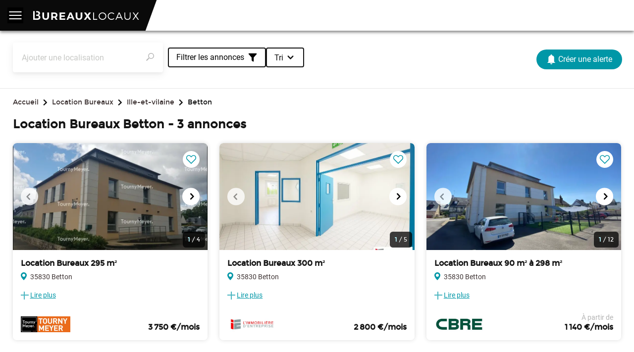

--- FILE ---
content_type: text/html; charset=utf-8
request_url: https://www.bureauxlocaux.com/immobilier-d-entreprise/annonces/betton-35830/location-bureaux
body_size: 13730
content:
<!doctype html>
<html lang="fr">

<head>
    <title>Location Bureaux Betton - BureauxLocaux.com</title>
    <meta name="viewport" content="width=device-width, initial-scale=1.0, maximum-scale=1.0, viewport-fit=cover">
    <meta name="description" content="BureauxLocaux - 1ère plateforme spécialiste de l'immobilier professionnel en France. Permet à des milliers d'utilisateurs de trouver leurs futurs locaux.">
    <link rel="shortcut icon" href="/static/front/img/favicon/favicon.ed7979039586.ico">
    <link rel="canonical" href="https://www.bureauxlocaux.com/immobilier-d-entreprise/annonces/betton-35830/location-bureaux" />

    <script type="343fb6be4a9aca1a4f394864-text/javascript">
    (function(d){
        // Inspired by https://medium.com/@fbnlsr/how-to-get-rid-of-the-flash-of-unstyled-content-d6b79bf5d75f
        const domReady = callback => {
            if (d.readyState === 'interactive' || d.readyState === 'complete') {
                callback();
            } else {
                d.addEventListener('DOMContentLoaded', callback);
            }
        };

        domReady(() => {
            // Display body when DOM is loaded
            d.body.style.visibility = 'visible';
        });
    })(document);
</script>
    
    <script src='https://js.sentry-cdn.com/a04388d651ae48aba734ed9d98261d69.min.js' crossorigin="anonymous" type="343fb6be4a9aca1a4f394864-text/javascript"></script>
    <script src="https://browser.sentry-cdn.com/5.15.4/captureconsole.min.js" integrity="sha384-CHXCf70rKwvrVOeabjOpzhXPAoPQadfqi8oPtCt92hHUqj/74Q00zeIEJh/jisXS" crossorigin="anonymous" type="343fb6be4a9aca1a4f394864-text/javascript">
    </script>
    <script type="343fb6be4a9aca1a4f394864-text/javascript">
        Sentry.init({
            dsn: 'https://62f914c3f6d040979f6ff85dedae118d@sentry.io/102238',
            release: '25.14.4',
            environment: 'production',
            // Most of it comes from:
            ignoreErrors: [
                // Random plugins/extensions
                'top.GLOBALS',
                // See: http://blog.errorception.com/2012/03/tale-of-unfindable-js-error. html
                'originalCreateNotification',
                'canvas.contentDocument',
                'MyApp_RemoveAllHighlights',
                'http://tt.epicplay.com',
                'Can\'t find variable: ZiteReader',
                'jigsaw is not defined',
                'ComboSearch is not defined',
                'http://loading.retry.widdit.com/',
                'atomicFindClose',
                // Facebook borked
                'fb_xd_fragment',
                // ISP "optimizing" proxy - `Cache-Control: no-transform` seems to
                // reduce this. (thanks @acdha)
                // See http://stackoverflow.com/questions/4113268
                'bmi_SafeAddOnload',
                'EBCallBackMessageReceived',
                // See http://toolbar.conduit.com/Developer/HtmlAndGadget/Methods/JSInjection.aspx
                'conduitPage',
                // BureauxLocaux custom errors.
                /.*maps-api-v\d.*/i,
                'matchMedia not present, legacy browsers require a polyfill',
                '"Set" is not defined',
                'ampproject/amphtml',
                'MmJsBridge',
                'MoatMAK',
                'sasSupportsReadyToDisplay',
                "Can't find variable: google",
                'google is not defined',
                'setViewPort',
                /Loading chunk \d+ failed./,
                't.includes is not a function.',
                'Could not save Axeptio',
                'www.google.com/images/errors/robot.png',
                'malformed JSON response',
            ],
            ignoreUrls: [
                // Facebook flakiness
                /graph\.facebook\.com/i,
                // Facebook blocked
                /connect\.facebook\.net\/en_US\/all\.js/i,
                // Woopra flakiness
                /eatdifferent\.com\.woopra-ns\.com/i,
                /static\.woopra\.com\/js\/woopra\.js/i,
                // Chrome extensions
                /extensions\//i,
                /^chrome:\/\//i,
                // Other plugins
                /127\.0\.0\.1:4001\/isrunning/i,  // Cacaoweb
                /webappstoolbarba\.texthelp\.com\//i,
                /metrics\.itunes\.apple\.com\.edgesuite\.net\//i,
            ],
            whitelistUrls: [
                /.*\.bureauxlocaux\.com\/static\/bundles\/.*\.js/,
            ],
            // Send console.error in sentry
            integrations: [new Sentry.Integrations.CaptureConsole(
                {
                    levels: ['error']
                }
            )],
        });
    </script>


    
<script src="/cdn-cgi/scripts/7d0fa10a/cloudflare-static/rocket-loader.min.js" data-cf-settings="343fb6be4a9aca1a4f394864-|49"></script><link rel="preload" href="/static/bundles/front/frontLight.31704638052a0b8f474ca30084c26d46.css" as="style" onload="this.onload=null;this.rel='stylesheet'">
<noscript><link rel="stylesheet" href="/static/bundles/front/frontLight.31704638052a0b8f474ca30084c26d46.css"></noscript>
    
    
<script src="/cdn-cgi/scripts/7d0fa10a/cloudflare-static/rocket-loader.min.js" data-cf-settings="343fb6be4a9aca1a4f394864-|49"></script><link rel="preload" href="/static/bundles/front/ssrCommons.147ef354738b5785e0c6fb8eb86ae6b8.css" as="style" onload="this.onload=null;this.rel='stylesheet'">
<noscript><link rel="stylesheet" href="/static/bundles/front/ssrCommons.147ef354738b5785e0c6fb8eb86ae6b8.css"></noscript>
    
    
<script src="/cdn-cgi/scripts/7d0fa10a/cloudflare-static/rocket-loader.min.js" data-cf-settings="343fb6be4a9aca1a4f394864-|49"></script><link rel="preload" href="/static/bundles/front/seoHeader.5dec8b807d451a0ebaee11d3bc5cbfc9.css" as="style" onload="this.onload=null;this.rel='stylesheet'">
<noscript><link rel="stylesheet" href="/static/bundles/front/seoHeader.5dec8b807d451a0ebaee11d3bc5cbfc9.css"></noscript>
    

    <script type="343fb6be4a9aca1a4f394864-text/javascript" src="/static/bundles/front/vendorLight.9d87ce2048606424b14a.js" async defer></script>
    <script type="343fb6be4a9aca1a4f394864-text/javascript" src="/static/bundles/front/seoCommons.dec3be29c796fb210c97.js" defer></script>
    <script type="343fb6be4a9aca1a4f394864-text/javascript" src="/static/bundles/front/ssrCommons.dec3be29c796fb210c97.js" defer></script>
    <script type="343fb6be4a9aca1a4f394864-text/javascript" src="/static/bundles/front/seoHeader.a7f74ecfe9512a8d4680.js" defer></script>

    
    <meta name="robots" content="index, follow">

    
<script src="/cdn-cgi/scripts/7d0fa10a/cloudflare-static/rocket-loader.min.js" data-cf-settings="343fb6be4a9aca1a4f394864-|49"></script><link rel="preload" href="/static/bundles/front/seoSearch.df9fcc230468bea50b520c910f5ae4c5.css" as="style" onload="this.onload=null;this.rel='stylesheet'">
<noscript><link rel="stylesheet" href="/static/bundles/front/seoSearch.df9fcc230468bea50b520c910f5ae4c5.css"></noscript>
    
    <script type="343fb6be4a9aca1a4f394864-text/javascript" src="/static/bundles/front/seoSearch.96195b3bc7f2e665d12f.js" defer></script>

        <!-- Google Tag Manager -->
    <script defer type="343fb6be4a9aca1a4f394864-text/javascript">
        (function(w,d,s,l,i){
            w[l]=w[l]||[];
            w[l].push({
                'gtm.start': new Date().getTime(),
                event:'gtm.js'
            });
            var f=d.getElementsByTagName(s)[0],j=d.createElement(s),dl=l!='dataLayer'?'&l='+l:'';
            j.async=true;
            j.src='https://www.googletagmanager.com/gtm.js?id='+i+dl;
            f.parentNode.insertBefore(j,f);
        })(window,document,'script','dataLayer', 'GTM-KMM3M2');
    </script>
    <!-- End Google Tag Manager -->

</head>

<body style="visibility: hidden;" data-url-name="listings_by_location">
    <div id="re-captcha" data-re-captcha-site-key="6Lfzn6weAAAAAEcYZaMCpij8k1AcK7AimQOAK2sM"></div>
    <div id="react-auth" data-urls="{&#34;check_user_exist&#34;: &#34;/check-user&#34;, &#34;signin&#34;: &#34;/signin&#34;, &#34;signup&#34;: &#34;/signup&#34;, &#34;reset_user_password&#34;: &#34;/demande-reinitialisation-mot-de-passe&#34;, &#34;linkedin_login&#34;: &#34;/login/linkedin-oauth2/&#34;, &#34;google_login&#34;: &#34;/login/google-oauth2/&#34;, &#34;terms_and_conditions&#34;: &#34;/cgu/&#34;, &#34;svg_icons_path&#34;: &#34;/static/front/img/svg-icons/&#34;}"></div>

    <script type="text/json" id="react-context">{"breadcrumbs": [{"label": "Accueil", "url": "/"}, {"label": "Location Bureaux", "url": "/immobilier-d-entreprise/annonces/location-bureaux"}, {"label": "Ille-et-vilaine", "url": "/immobilier-d-entreprise/annonces/ille-et-vilaine-35/location-bureaux"}, {"label": "Betton", "url": null}], "global": {"constants": {"device_type_desktop": "desktop", "device_type_mobile": "mobile", "page_origin": "seo_page", "realty_type_activity": "activity", "realty_type_closed_office": "closed_office", "realty_type_commercial": "commercial", "realty_type_coworking": "business_center", "realty_type_land": "land", "realty_type_office": "office", "realty_type_shared_space": "shared_space", "realty_type_warehouse": "warehouse", "transaction_type_rental": "rental", "transaction_type_sale": "sale"}, "google_maps_api_key": "AIzaSyBXIomEOXZrrfQ-4bw14WEx9yRm2DOlQRA", "h1": "Location Bureaux Betton", "is_fallback_result": false, "query": {"location": "betton", "location_label": "Betton", "location_type": "city_slug", "page": 1, "realty_type": "office", "transaction_type": "rental"}, "results": {"count": 3, "items": [{"business_assets_transfer_price": "0.00", "characteristics_json": {"basement_surface": 0, "buildable_surface": 0, "ceiling_height": 0, "construction_year": "", "corner_surface": 0, "floors": "indefini", "global_condition": "none", "ground_floor_surface": 0, "has_adsl": false, "has_basement": false, "has_bike_room": false, "has_clear_view": false, "has_cloakroom": false, "has_cold_storage": false, "has_commercial_space": false, "has_exterior_lighting": false, "has_extraction": false, "has_fire_safety": false, "has_free_walls": false, "has_garden": false, "has_ground_floor": false, "has_heavy_track": false, "has_included_services": false, "has_maneuver_area": false, "has_metal_curtain": false, "has_office_space": false, "has_optic_fiber": false, "has_overhead_crane": false, "has_rj45": false, "has_same_level_access": false, "has_sectional_door": false, "has_showcase": false, "has_sprinkler": false, "has_staircase": false, "has_storage_space": false, "has_truck_access": false, "has_upper_floors": true, "is_bright": false, "is_building": false, "is_closed_site": false, "is_coworking_space": false, "is_divisible": false, "is_haussmanian": false, "is_in_mall": false, "is_in_tax_free_urban_zone": false, "is_logistic_warehouse": false, "is_occupied": false, "is_on_foot_of_building": false, "is_on_retail_street": false, "is_on_street_angle": false, "is_parcellable": false, "is_public_access_site": false, "is_recommended_for_investment": false, "is_restructured": false, "is_sale_of_business_assets": false, "licence_type": "none", "loading_docks": 0, "nb_floors": 1, "office_surface": 0, "other_surface": 0, "selling_surface": 0, "showcase_length": 0, "spot_grade": "none", "storey": "", "upper_floor_surface": 0, "warehouse_class": "", "warehouse_storage_capacity": 0, "weighted_surface": 0}, "city": "Betton", "customer__id": 1017, "customer__logo": {"logo_l": "https://medias.bureauxlocaux.com/images/thumbs/250x83-fill/202504/20250429_075202f83a4df6ecc273c6e480bdf176b40792.webp", "logo_md": "https://medias.bureauxlocaux.com/images/agence/selection/202504/20250429_075202f83a4df6ecc273c6e480bdf176b40792.webp", "logo_sm": "https://medias.bureauxlocaux.com/images/thumbs/108x36-fill/202504/20250429_075202f83a4df6ecc273c6e480bdf176b40792.webp", "logo_xl": "https://medias.bureauxlocaux.com/images/agence/logo_original/202504/20250429_075202f83a4df6ecc273c6e480bdf176b40792.webp"}, "customer__parent_account": 1744, "customer__tradeName": "TOURNY MEYER RENNES", "description": "\u003cp\u003e\u003c/p\u003e\u003cp\u003eAu pied d\u0027un arr\u00eat de bus\u003c/p\u003e\u003cp\u003eAu sein d\u0027un b\u00e2timent en R+2, une surface d\u0027environ 295 m\u00b2 r\u00e9partie comme suit :\u003c/p\u003e\u003cbr\u003e- au R+1 : un open space, 4 bureaux, sanitaires, coin cuisine\u003cp\u003e\u003c/p\u003e\u003cbr\u003e\u003cbr\u003e\u003cp\u003e- au R+2 : une kitchenette, salle de r\u00e9union, bureau, douche et un local archives\u003c/p\u003e\u003cp\u003e14 stationnements privatifs ext\u00e9rieurs\u003c/p\u003e\u003cp\u003e\u003c/p\u003e", "entrance_fee": "0.00", "has_entrance_fee": false, "has_leasing_right": false, "has_listing_boost": false, "hide_address": false, "hide_price": false, "id": 923789, "images": {"card_medium": ["https://medias.bureauxlocaux.com/images/annonce/card_medium/1017/20250331_191623d55c0e1729ce92587a87f780854a5c35.webp", "https://medias.bureauxlocaux.com/images/annonce/card_medium/1017/20250331_1916238f0babdc95d08c3b656f00fb4f3f2042.webp", "https://medias.bureauxlocaux.com/images/annonce/card_medium/1017/20250331_191623597c86bc2b5aef52096f5f2ae350e3ce.webp", "https://medias.bureauxlocaux.com/images/annonce/card_medium/1017/20250331_1916242640206b848635e0950d1d74d9b35187.webp"], "miniature": ["https://medias.bureauxlocaux.com/images/annonce/miniature/1017/20250331_191623d55c0e1729ce92587a87f780854a5c35.webp", "https://medias.bureauxlocaux.com/images/annonce/miniature/1017/20250331_1916238f0babdc95d08c3b656f00fb4f3f2042.webp", "https://medias.bureauxlocaux.com/images/annonce/miniature/1017/20250331_191623597c86bc2b5aef52096f5f2ae350e3ce.webp", "https://medias.bureauxlocaux.com/images/annonce/miniature/1017/20250331_1916242640206b848635e0950d1d74d9b35187.webp"], "normal": ["https://medias.bureauxlocaux.com/images/annonce/normal/1017/20250331_191623d55c0e1729ce92587a87f780854a5c35.webp", "https://medias.bureauxlocaux.com/images/annonce/normal/1017/20250331_1916238f0babdc95d08c3b656f00fb4f3f2042.webp", "https://medias.bureauxlocaux.com/images/annonce/normal/1017/20250331_191623597c86bc2b5aef52096f5f2ae350e3ce.webp", "https://medias.bureauxlocaux.com/images/annonce/normal/1017/20250331_1916242640206b848635e0950d1d74d9b35187.webp"]}, "is_activity": false, "is_closed_office": false, "is_commercial": false, "is_ephemeral_rental": false, "is_land": false, "is_office": true, "is_rental": true, "is_sale": false, "is_shared_space": false, "is_warehouse": false, "label": "BUREAUX A LOUER", "leasing_right_price": "0.00", "minimal_surface": "0.00", "monthly_rent": "3749.94", "monthly_rent_coworking": "0.00", "monthly_rent_transmitted": "0.00", "num_seats": 0, "sale_price": "0.00", "seat_price": "0.00", "starting_price": false, "street": "", "total_surface": "295.00", "url": "/annonce/bureaux-a-louer--1017-923789", "weekly_rent": "937.00", "weekly_rent_transmitted": "0.00", "yearly_rent": "152.54", "zip_code": "35830"}, {"business_assets_transfer_price": "0.00", "characteristics_json": {"basement_surface": 0, "buildable_surface": 0, "ceiling_height": 0, "construction_year": "", "corner_surface": 0, "floors": "indefini", "global_condition": "none", "ground_floor_surface": 0, "has_adsl": false, "has_basement": false, "has_bike_room": false, "has_clear_view": false, "has_cloakroom": false, "has_cold_storage": false, "has_commercial_space": false, "has_exterior_lighting": false, "has_extraction": false, "has_fire_safety": false, "has_free_walls": false, "has_garden": false, "has_ground_floor": false, "has_heavy_track": false, "has_included_services": false, "has_maneuver_area": false, "has_metal_curtain": false, "has_office_space": false, "has_optic_fiber": true, "has_overhead_crane": false, "has_rj45": false, "has_same_level_access": false, "has_sectional_door": false, "has_showcase": false, "has_sprinkler": false, "has_staircase": false, "has_storage_space": true, "has_truck_access": false, "has_upper_floors": false, "is_bright": false, "is_building": false, "is_closed_site": false, "is_coworking_space": false, "is_divisible": false, "is_haussmanian": false, "is_in_mall": false, "is_in_tax_free_urban_zone": false, "is_logistic_warehouse": false, "is_occupied": false, "is_on_foot_of_building": false, "is_on_retail_street": false, "is_on_street_angle": false, "is_parcellable": false, "is_public_access_site": false, "is_recommended_for_investment": false, "is_restructured": false, "is_sale_of_business_assets": false, "licence_type": "none", "loading_docks": 0, "nb_floors": 1, "office_surface": 0, "other_surface": 0, "selling_surface": 0, "showcase_length": 0, "spot_grade": "none", "storey": "", "upper_floor_surface": 0, "warehouse_class": "", "warehouse_storage_capacity": 0, "weighted_surface": 0}, "city": "Betton", "customer__id": 4656, "customer__logo": {"logo_l": "https://medias.bureauxlocaux.com/images/thumbs/250x83-fill/202210/20221017_125255eab262def83b8764d09cd3a5d34aed39.jpg", "logo_md": "https://medias.bureauxlocaux.com/images/agence/selection/202210/20221017_125255eab262def83b8764d09cd3a5d34aed39.jpg", "logo_sm": "https://medias.bureauxlocaux.com/images/thumbs/108x36-fill/202210/20221017_125255eab262def83b8764d09cd3a5d34aed39.jpg", "logo_xl": "https://medias.bureauxlocaux.com/images/agence/logo_original/202210/20221017_125255eab262def83b8764d09cd3a5d34aed39.jpg"}, "customer__parent_account": 4601, "customer__tradeName": "L\u0027IMMOBILIERE D\u0027ENTREPRISE - RENNES", "description": "\u003cp\u003e\u003c/p\u003e\u003cp\u003eL\u0027immobili\u00e8re d\u0027entreprise vous propose \u00e0 la location ce bien situ\u00e9 \u00e0 Betton, d\u0027une surface de 290 m\u00b2.\u003c/p\u003e\u003cp\u003eCet ensemble immobilier se trouve \u00e0 proximit\u00e9 imm\u00e9diate de la gare SNCF, dans un environnement s\u00e9curis\u00e9 et fonctionnel.\u003c/p\u003e\u003cp\u003eIl comprend environ 240 m\u00b2 de bureaux r\u00e9partis en six espaces de travail, une salle de r\u00e9union, des zones de rangement, ainsi qu\u0027un syst\u00e8me de climatisation r\u00e9versible et une connexion fibre optique. Un d\u00e9p\u00f4t de 50 m\u00b2, accessible par une porte sectionnelle (2,5 x 2,5 m), compl\u00e8te l\u0027ensemble, id\u00e9al pour du stockage ou une activit\u00e9 n\u00e9cessitant un espace logistique.\u003c/p\u003e\u003cp\u003eL\u0027ensemble est implant\u00e9 sur une parcelle s\u00e9curis\u00e9e avec portail, offrant au minimum huit places de stationnement privatives.\u003c/p\u003e\u003cp\u003eLocalisation : Betton\u003cbr\u003e Surface : 290 m\u00b2\u003cbr\u003e Accessibilit\u00e9 : Acc\u00e8s SNCF, portail s\u00e9curis\u00e9, 8 places de stationnement, porte sectionnelle\u003cbr\u003e Disponibilit\u00e9 : Imm\u00e9diate\u003c/p\u003e\u003cbr\u003eDPE En cours\u003cbr\u003e- Type de bail : Commercial\u003cbr\u003e- Dur\u00e9e : 3/6/9 ans\u003cbr\u003e- Pr\u00e9avis : 6 mois\u003cbr\u003e- Fiscalit\u00e9 : Non soumis \u00e0 TVA\u003cbr\u003e- Indice : ILAT\u003cbr\u003e- D\u00e9p\u00f4t de garantie : 2 mois NET HC\u003cp\u003e\u003c/p\u003e", "entrance_fee": "0.00", "has_entrance_fee": false, "has_leasing_right": false, "has_listing_boost": false, "hide_address": false, "hide_price": false, "id": 1195804, "images": {"card_medium": ["https://medias.bureauxlocaux.com/images/annonce/card_medium/4656/20250730_23140565e72be32f6ed5aaefea2fd7ee73a44f.webp", "https://medias.bureauxlocaux.com/images/annonce/card_medium/4656/20250730_231405b8271762d87d835350a6cb24e3a08597.webp", "https://medias.bureauxlocaux.com/images/annonce/card_medium/4656/20250730_2314068ddc8edb0f5bbcf534d5db81e38a4435.webp", "https://medias.bureauxlocaux.com/images/annonce/card_medium/4656/20250730_23140633db8e53ed9e63f7401a2c8744ec9bb9.webp", "https://medias.bureauxlocaux.com/images/annonce/card_medium/4656/20251114_2247293acb03bf6961a4f4724ea9b9f54918ec.webp"], "miniature": ["https://medias.bureauxlocaux.com/images/annonce/miniature/4656/20250730_23140565e72be32f6ed5aaefea2fd7ee73a44f.webp", "https://medias.bureauxlocaux.com/images/annonce/miniature/4656/20250730_231405b8271762d87d835350a6cb24e3a08597.webp", "https://medias.bureauxlocaux.com/images/annonce/miniature/4656/20250730_2314068ddc8edb0f5bbcf534d5db81e38a4435.webp", "https://medias.bureauxlocaux.com/images/annonce/miniature/4656/20250730_23140633db8e53ed9e63f7401a2c8744ec9bb9.webp", "https://medias.bureauxlocaux.com/images/annonce/miniature/4656/20251114_2247293acb03bf6961a4f4724ea9b9f54918ec.webp"], "normal": ["https://medias.bureauxlocaux.com/images/annonce/normal/4656/20250730_23140565e72be32f6ed5aaefea2fd7ee73a44f.webp", "https://medias.bureauxlocaux.com/images/annonce/normal/4656/20250730_231405b8271762d87d835350a6cb24e3a08597.webp", "https://medias.bureauxlocaux.com/images/annonce/normal/4656/20250730_2314068ddc8edb0f5bbcf534d5db81e38a4435.webp", "https://medias.bureauxlocaux.com/images/annonce/normal/4656/20250730_23140633db8e53ed9e63f7401a2c8744ec9bb9.webp", "https://medias.bureauxlocaux.com/images/annonce/normal/4656/20251114_2247293acb03bf6961a4f4724ea9b9f54918ec.webp"]}, "is_activity": false, "is_closed_office": false, "is_commercial": false, "is_ephemeral_rental": false, "is_land": false, "is_office": true, "is_rental": true, "is_sale": false, "is_shared_space": false, "is_warehouse": false, "label": "BUREAUX A LOUER", "leasing_right_price": "0.00", "minimal_surface": "0.00", "monthly_rent": "2800.00", "monthly_rent_coworking": "0.00", "monthly_rent_transmitted": "0.00", "num_seats": 0, "sale_price": "0.00", "seat_price": "0.00", "starting_price": false, "street": "", "total_surface": "300.00", "url": "/annonce/bureaux-a-louer--4656-1195804", "weekly_rent": "700.00", "weekly_rent_transmitted": "0.00", "yearly_rent": "112.00", "zip_code": "35830"}, {"business_assets_transfer_price": "0.00", "characteristics_json": {"basement_surface": 0, "buildable_surface": 0, "ceiling_height": 0, "construction_year": "", "corner_surface": 0, "floors": "indefini", "global_condition": "none", "ground_floor_surface": 0, "has_adsl": false, "has_basement": false, "has_bike_room": false, "has_clear_view": false, "has_cloakroom": false, "has_cold_storage": false, "has_commercial_space": false, "has_exterior_lighting": false, "has_extraction": false, "has_fire_safety": false, "has_free_walls": false, "has_garden": false, "has_ground_floor": true, "has_heavy_track": false, "has_included_services": false, "has_maneuver_area": false, "has_metal_curtain": false, "has_office_space": false, "has_optic_fiber": false, "has_overhead_crane": false, "has_rj45": false, "has_same_level_access": false, "has_sectional_door": false, "has_showcase": false, "has_sprinkler": false, "has_staircase": false, "has_storage_space": false, "has_truck_access": false, "has_upper_floors": true, "is_bright": true, "is_building": true, "is_closed_site": false, "is_coworking_space": false, "is_divisible": true, "is_haussmanian": false, "is_in_mall": false, "is_in_tax_free_urban_zone": false, "is_logistic_warehouse": false, "is_occupied": false, "is_on_foot_of_building": false, "is_on_retail_street": true, "is_on_street_angle": false, "is_parcellable": false, "is_public_access_site": false, "is_recommended_for_investment": false, "is_restructured": false, "is_sale_of_business_assets": false, "licence_type": "none", "loading_docks": 0, "nb_floors": 1, "office_surface": 0, "other_surface": 0, "selling_surface": 0, "showcase_length": 0, "spot_grade": "none", "storey": "", "upper_floor_surface": 298.94, "warehouse_class": "", "warehouse_storage_capacity": 0, "weighted_surface": 0}, "city": "Betton", "customer__id": 4104, "customer__logo": {"logo_l": "https://medias.bureauxlocaux.com/images/thumbs/250x83-fill/202206/20220623_121746f53b44a0672585976f3ca116c4acded3.jpg", "logo_md": "https://medias.bureauxlocaux.com/images/agence/selection/202206/20220623_121746f53b44a0672585976f3ca116c4acded3.jpg", "logo_sm": "https://medias.bureauxlocaux.com/images/thumbs/108x36-fill/202206/20220623_121746f53b44a0672585976f3ca116c4acded3.jpg", "logo_xl": "https://medias.bureauxlocaux.com/images/agence/logo_original/202206/20220623_121746f53b44a0672585976f3ca116c4acded3.jpg"}, "customer__parent_account": 1787, "customer__tradeName": "CBRE RENNES", "description": "\u003cp\u003eAu nord, au sein de la commune de Betton et situ\u00e9 \u00e0 10 min de Rennes, CBRE vous propose des bureaux \u00e0 la location au sein d\u0027un immeuble tertiaire ind\u00e9pendant sur un axe passant. Les bureaux de 298m\u00b2 divisibles disposent une excellente visibilit\u00e9, des sanitaires privatifs et de nombreuses places de parkings enti\u00e8rement privatives en ext\u00e9rieur. Une cr\u00e8che est install\u00e9e au RDC. Bus et commerces au pied de l\u0027immeuble. Proche gare TER.\u003cbr\u003e Le secteur nord de Betton, situ\u00e9e \u00e0 10 min de Rennes, b\u00e9n\u00e9ficie d\u0027une bonne accessibilit\u00e9 (proximit\u00e9 rocade, RD175, gare TER) et d\u0027un environnement en plein d\u00e9veloppement. Il regroupe plusieurs zones d\u0027activit\u00e9s \u00e9conomiques (notamment La Forge et les Rign\u00e9s), accueillant plus de 500 entreprises principalement dans les services aux entreprises, ing\u00e9nierie, immobilier, conseil, sant\u00e9 et artisanat qualifi\u00e9. Le cadre est attractif pour les PME, ind\u00e9pendants ou filiales recherchant une implantation fonctionnelle hors centre-ville mais bien connect\u00e9e.\u003c/p\u003e", "entrance_fee": "0.00", "has_entrance_fee": false, "has_leasing_right": false, "has_listing_boost": false, "hide_address": true, "hide_price": false, "id": 1501090, "images": {"card_medium": ["https://medias.bureauxlocaux.com/images/annonce/card_medium/4104/20250709_0030022cf125f8d9406c89264b2b91cfc2eef3.webp", "https://medias.bureauxlocaux.com/images/annonce/card_medium/4104/20250709_003003e1752b6d6a4eee7454b8b347abb99826.webp", "https://medias.bureauxlocaux.com/images/annonce/card_medium/4104/20250709_0030030821bb29c7fe9f52ff3563c95a47e63c.webp", "https://medias.bureauxlocaux.com/images/annonce/card_medium/4104/20250709_0030037c0682b424343e54b2afa933f4e31136.webp", "https://medias.bureauxlocaux.com/images/annonce/card_medium/4104/20250709_003004d45297ed0b516b1bef68c014d034d46e.webp", "https://medias.bureauxlocaux.com/images/annonce/card_medium/4104/20250709_003004476d858636f9bf1ca42fbc6e3dd41443.webp", "https://medias.bureauxlocaux.com/images/annonce/card_medium/4104/20250709_0030059422a932761ead4aa7636912cb147f3b.webp", "https://medias.bureauxlocaux.com/images/annonce/card_medium/4104/20250709_0030068bdc823db2cf26ff4a050a8120df5719.webp", "https://medias.bureauxlocaux.com/images/annonce/card_medium/4104/20250709_00300612a6a4943645aea7508ee3c11fcc6f56.webp", "https://medias.bureauxlocaux.com/images/annonce/card_medium/4104/20250709_0030064f7fc519265f83d5785f11326e2c04fe.webp", "https://medias.bureauxlocaux.com/images/annonce/card_medium/4104/20250709_00300798b5bf159609ab3aa1eb99356643ad0f.webp", "https://medias.bureauxlocaux.com/images/annonce/card_medium/4104/20250709_003007bf9fcf4a7c9c16a436e96daa41c7e2c9.webp"], "miniature": ["https://medias.bureauxlocaux.com/images/annonce/miniature/4104/20250709_0030022cf125f8d9406c89264b2b91cfc2eef3.webp", "https://medias.bureauxlocaux.com/images/annonce/miniature/4104/20250709_003003e1752b6d6a4eee7454b8b347abb99826.webp", "https://medias.bureauxlocaux.com/images/annonce/miniature/4104/20250709_0030030821bb29c7fe9f52ff3563c95a47e63c.webp", "https://medias.bureauxlocaux.com/images/annonce/miniature/4104/20250709_0030037c0682b424343e54b2afa933f4e31136.webp", "https://medias.bureauxlocaux.com/images/annonce/miniature/4104/20250709_003004d45297ed0b516b1bef68c014d034d46e.webp", "https://medias.bureauxlocaux.com/images/annonce/miniature/4104/20250709_003004476d858636f9bf1ca42fbc6e3dd41443.webp", "https://medias.bureauxlocaux.com/images/annonce/miniature/4104/20250709_0030059422a932761ead4aa7636912cb147f3b.webp", "https://medias.bureauxlocaux.com/images/annonce/miniature/4104/20250709_0030068bdc823db2cf26ff4a050a8120df5719.webp", "https://medias.bureauxlocaux.com/images/annonce/miniature/4104/20250709_00300612a6a4943645aea7508ee3c11fcc6f56.webp", "https://medias.bureauxlocaux.com/images/annonce/miniature/4104/20250709_0030064f7fc519265f83d5785f11326e2c04fe.webp", "https://medias.bureauxlocaux.com/images/annonce/miniature/4104/20250709_00300798b5bf159609ab3aa1eb99356643ad0f.webp", "https://medias.bureauxlocaux.com/images/annonce/miniature/4104/20250709_003007bf9fcf4a7c9c16a436e96daa41c7e2c9.webp"], "normal": ["https://medias.bureauxlocaux.com/images/annonce/normal/4104/20250709_0030022cf125f8d9406c89264b2b91cfc2eef3.webp", "https://medias.bureauxlocaux.com/images/annonce/normal/4104/20250709_003003e1752b6d6a4eee7454b8b347abb99826.webp", "https://medias.bureauxlocaux.com/images/annonce/normal/4104/20250709_0030030821bb29c7fe9f52ff3563c95a47e63c.webp", "https://medias.bureauxlocaux.com/images/annonce/normal/4104/20250709_0030037c0682b424343e54b2afa933f4e31136.webp", "https://medias.bureauxlocaux.com/images/annonce/normal/4104/20250709_003004d45297ed0b516b1bef68c014d034d46e.webp", "https://medias.bureauxlocaux.com/images/annonce/normal/4104/20250709_003004476d858636f9bf1ca42fbc6e3dd41443.webp", "https://medias.bureauxlocaux.com/images/annonce/normal/4104/20250709_0030059422a932761ead4aa7636912cb147f3b.webp", "https://medias.bureauxlocaux.com/images/annonce/normal/4104/20250709_0030068bdc823db2cf26ff4a050a8120df5719.webp", "https://medias.bureauxlocaux.com/images/annonce/normal/4104/20250709_00300612a6a4943645aea7508ee3c11fcc6f56.webp", "https://medias.bureauxlocaux.com/images/annonce/normal/4104/20250709_0030064f7fc519265f83d5785f11326e2c04fe.webp", "https://medias.bureauxlocaux.com/images/annonce/normal/4104/20250709_00300798b5bf159609ab3aa1eb99356643ad0f.webp", "https://medias.bureauxlocaux.com/images/annonce/normal/4104/20250709_003007bf9fcf4a7c9c16a436e96daa41c7e2c9.webp"]}, "is_activity": false, "is_closed_office": false, "is_commercial": false, "is_ephemeral_rental": false, "is_land": false, "is_office": true, "is_rental": true, "is_sale": false, "is_shared_space": false, "is_warehouse": false, "label": "Location Bureau Betton 35830", "leasing_right_price": "0.00", "minimal_surface": "90.00", "monthly_rent": "1140.30", "monthly_rent_coworking": "0.00", "monthly_rent_transmitted": "0.00", "num_seats": 0, "sale_price": "0.00", "seat_price": "0.00", "starting_price": false, "street": "", "total_surface": "298.00", "url": "/annonce/location-bureau-betton-35830--4104-1501090", "weekly_rent": "285.00", "weekly_rent_transmitted": "0.00", "yearly_rent": "152.04", "zip_code": "35830"}], "pagination": {"current_page": 1, "first_result": 1, "last_result": 3, "total_pages": 1}}}, "seo_content": {"seo_links": {"department": {"label": "Ille-et-Vilaine - Location Bureaux", "links": [{"count": 195, "label": "Rennes", "long_label": "Location bureaux Rennes", "url": "/immobilier-d-entreprise/annonces/rennes-35000/location-bureaux"}, {"count": 79, "label": "Cesson-S\u00e9vign\u00e9", "long_label": "Location bureaux Cesson-S\u00e9vign\u00e9", "url": "/immobilier-d-entreprise/annonces/cesson-sevigne-35510/location-bureaux"}, {"count": 27, "label": "Saint-Jacques-de-la-Lande", "long_label": "Location bureaux Saint-Jacques-de-la-Lande", "url": "/immobilier-d-entreprise/annonces/saint-jacques-de-la-lande-35136/location-bureaux"}, {"count": 15, "label": "Pac\u00e9", "long_label": "Location bureaux Pac\u00e9", "url": "/immobilier-d-entreprise/annonces/pace-35740/location-bureaux"}, {"count": 10, "label": "Saint-Malo", "long_label": "Location bureaux Saint-Malo", "url": "/immobilier-d-entreprise/annonces/saint-malo-35400/location-bureaux"}, {"count": 9, "label": "Bruz", "long_label": "Location bureaux Bruz", "url": "/immobilier-d-entreprise/annonces/bruz-35170/location-bureaux"}, {"count": 6, "label": "Vitr\u00e9", "long_label": "Location bureaux Vitr\u00e9", "url": "/immobilier-d-entreprise/annonces/vitre-35500/location-bureaux"}, {"count": 3, "label": "Dinard", "long_label": "Location bureaux Dinard", "url": "/immobilier-d-entreprise/annonces/dinard-35800/location-bureaux"}, {"count": 2, "label": "Chantepie", "long_label": "Location bureaux Chantepie", "url": "/immobilier-d-entreprise/annonces/chantepie-35135/location-bureaux"}]}, "other_searches": {"label": "Betton - Autres recherches", "links": [{"count": 8, "label": "Betton", "long_label": "Entrep\u00f4ts \u00e0 louer Betton", "url": "/immobilier-d-entreprise/annonces/betton-35830/location-entrepots"}, {"count": 5, "label": "Betton", "long_label": "Entrep\u00f4ts \u00e0 vendre Betton", "url": "/immobilier-d-entreprise/annonces/betton-35830/vente-entrepots"}, {"count": 1, "label": "Betton", "long_label": "Locaux commerciaux \u00e0 vendre Betton", "url": "/immobilier-d-entreprise/annonces/betton-35830/vente-commerces"}]}}, "seo_text": {"content": "", "title": "", "url": ""}}, "urls": {"base_url": "/immobilier-d-entreprise/annonces/betton-35830/location-bureaux", "entrust_search": "/confier-ma-recherche", "list_favorites": "/liste-favoris/", "log_listing_view_from_seo": "/log-listing-view-from-seo/", "search": "/recherche/", "search_alert_detail": "/alertes/search-alert/:id/", "search_alert_list": "/alertes/search-alert/", "svg_icons_path": "/static/front/img/svg-icons/", "terms_of_use": "/cgu/", "toggle_favorite": "/mes-favoris/toggle/", "update_search_result_display_stats": "/update-search-result-display-stats"}}</script>

    
<script src="/cdn-cgi/scripts/7d0fa10a/cloudflare-static/rocket-loader.min.js" data-cf-settings="343fb6be4a9aca1a4f394864-|49"></script><link rel="preload" href="/static/bundles/front/initHeader.c23f8b560cb4e8a6357836d9240a9baa.css" as="style" onload="this.onload=null;this.rel='stylesheet'">
<noscript><link rel="stylesheet" href="/static/bundles/front/initHeader.c23f8b560cb4e8a6357836d9240a9baa.css"></noscript>
    
<script type="text/json" id="header-react-context">{"global": {"google_maps_api_key": "AIzaSyBXIomEOXZrrfQ-4bw14WEx9yRm2DOlQRA", "is_hydration_active": false}, "urls": {"agencies_comparator": "/immobilier-d-entreprise/agences-conseils-immobilier", "agencies_guide": "/guide-immobilier/recherche-locaux/professionnel/", "alerts": "/espace-utilisateur/mes-alertes/", "entrust_listing": "/confier-mon-bien/", "entrust_search": "/confier-ma-recherche", "estimate_guide": "/guide-immobilier/investir/estimation/", "favorites": "/espace-utilisateur/mes-favoris/", "get_user_state": "/get-user-state", "home": "/", "logout": "/logout", "my_profile_summary": "/mon-profile-resume", "pro_home": "/espace-client/home/", "profile": "/espace-utilisateur/mon-profil/", "quotations_coworking": "/prix-marche/coworking", "quotations_offices": "/prix-marche/bureaux", "quotations_warehouses": "/prix-marche/entrepots", "recent_searches": "/recherche/_recent_searches/", "rental_commercials": "/immobilier-d-entreprise/annonces/location-commerces", "rental_coworking": "/immobilier-d-entreprise/annonces/location-coworking", "rental_guide": "/guide-immobilier/", "rental_lands": "/immobilier-d-entreprise/annonces/location-terrains", "rental_offices": "/immobilier-d-entreprise/annonces/location-bureaux", "rental_warehouses": "/immobilier-d-entreprise/annonces/location-entrepots", "sale_business_assets": "/recherche/?transaction_type=sale\u0026realty_type=commercial\u0026f_has_sale_of_business_assets=true", "sale_commercials": "/immobilier-d-entreprise/annonces/vente-commerces", "sale_guide": "/guide-immobilier/investir/investir-immobilier-entreprise/", "sale_lands": "/immobilier-d-entreprise/annonces/vente-terrains", "sale_offices": "/immobilier-d-entreprise/annonces/vente-bureaux", "sale_warehouses": "/immobilier-d-entreprise/annonces/vente-entrepots", "search": "/recherche/", "submit_listing": "/diffuser-annonces-immobilieres/", "svg_icons_path": "/static/front/img/svg-icons/", "valuation_landing_page": "/estimation", "valuations": "/espace-utilisateur/mes-estimations/"}}</script>
<div id="react-header"><div id=":R1:"><!--$--><div class="desktop-header"><div class="header__top"><div class="header__left"><div class="header__left__black"><a href="/" aria-label="BureauxLocaux"><svg class="svg-icon" aria-hidden="true"><use xlink:href="/static/front/img/svg-icons/bl-logo.svg#svg_icon-bl-logo"></use></svg></a></div><div class="header__tabs"><button class="">Louer<svg class="svg-icon" aria-hidden="true"><use xlink:href="/static/front/img/svg-icons/arrow-down.svg#svg_icon-arrow-down"></use></svg></button><button class="">Acheter<svg class="svg-icon" aria-hidden="true"><use xlink:href="/static/front/img/svg-icons/arrow-down.svg#svg_icon-arrow-down"></use></svg></button><a href="/estimation" class="desktop-header-valuation">Estimer un bien</a><button class="">Trouver une agence<svg class="svg-icon" aria-hidden="true"><use xlink:href="/static/front/img/svg-icons/arrow-down.svg#svg_icon-arrow-down"></use></svg></button><button class="">Prix immobilier<svg class="svg-icon" aria-hidden="true"><use xlink:href="/static/front/img/svg-icons/arrow-down.svg#svg_icon-arrow-down"></use></svg></button><a href="/confier-ma-recherche" class="header-entrust-search">Confier ma recherche</a></div></div><div id="header-right" class="header__right"></div></div><div class="header__bottom"><div class="rent-tab"><div><div class="title"><span>Louer</span><a href="/guide-immobilier/" target="_blank" rel="noreferrer" class="desktop-header-rental-guide">Nos conseils pour louer</a></div><div class="tabs"><a href="/immobilier-d-entreprise/annonces/location-bureaux" class="desktop-header-rental-office">Bureaux</a><a href="/immobilier-d-entreprise/annonces/location-coworking" class="desktop-header-rental-coworking">Coworking</a><a href="/immobilier-d-entreprise/annonces/location-entrepots" class="desktop-header-rental-warehouse">Entrepôts / Activités</a><a href="/immobilier-d-entreprise/annonces/location-commerces" class="desktop-header-rental-commercial">Locaux commerciaux</a><a href="/immobilier-d-entreprise/annonces/location-terrains" class="desktop-header-rental-land">Terrains</a></div></div><a href="/confier-ma-recherche" target="_blank" rel="noreferrer" class="desktop-header-rental-entrust-search"><svg class="svg-icon" aria-hidden="true"><use xlink:href="/static/front/img/svg-icons/lightning2.svg#svg_icon-lightning2"></use></svg>Confier ma recherche à un professionnel</a></div><div class="sale-tab"><div><div class="title"><span>Acheter</span><a href="/guide-immobilier/investir/investir-immobilier-entreprise/" target="_blank" rel="noreferrer" class="desktop-header-sale-guide">Nos conseils pour investir</a></div><div class="tabs"><a href="/immobilier-d-entreprise/annonces/vente-bureaux" class="desktop-header-sale-office">Bureaux</a><a href="/immobilier-d-entreprise/annonces/vente-entrepots" class="desktop-header-sale-warehouse">Entrepôts / Activités</a><a href="/immobilier-d-entreprise/annonces/vente-commerces" class="desktop-header-sale-commercial">Locaux commerciaux</a><a href="/recherche/?transaction_type=sale&amp;realty_type=commercial&amp;f_has_sale_of_business_assets=true" class="desktop-header-sale-fdc">Fonds de commerce</a><a href="/immobilier-d-entreprise/annonces/vente-terrains" class="desktop-header-sale-land">Terrains</a></div></div><a href="/confier-ma-recherche" target="_blank" rel="noreferrer" class="desktop-header-sale-entrust-search"><svg class="svg-icon" aria-hidden="true"><use xlink:href="/static/front/img/svg-icons/lightning2.svg#svg_icon-lightning2"></use></svg>Confier ma recherche à un professionnel</a></div><div class="agencies-tab"><div><div class="title"><span>Trouver une agence</span><a href="/guide-immobilier/recherche-locaux/professionnel/" target="_blank" rel="noreferrer" class="desktop-header-agencie-guide">Pourquoi confier sa recherche ?</a></div><div class="tabs"><a href="/immobilier-d-entreprise/agences-conseils-immobilier" class="desktop-header-agencie-comparator">Comparateur d&#x27;agences</a><a href="/confier-ma-recherche" class="desktop-header-agencie-entrust-search">Confier ma recherche</a><a href="/confier-mon-bien/" class="desktop-header-agencie-entrust-listing">Confier mon bien</a></div></div></div><div class="price-tab"><div><div class="title"><span>Prix immobilier</span><a href="/guide-immobilier/investir/estimation/" target="_blank" rel="noreferrer" class="desktop-header-price-guide">Pourquoi estimer son bien ?</a></div><div class="tabs"><a href="/prix-marche/bureaux" class="desktop-header-price-office">Bureaux</a><a href="/prix-marche/entrepots" class="desktop-header-price-warehouse">Entrepôts</a><a href="/prix-marche/coworking" class="desktop-header-price-coworking">Coworking</a></div></div><a href="/estimation" target="_blank" rel="noreferrer" class="desktop-header-price-valuation"><svg class="svg-icon" aria-hidden="true"><use xlink:href="/static/front/img/svg-icons/lightning2.svg#svg_icon-lightning2"></use></svg>Estimer un bien</a></div></div></div><!--/$--></div><div id=":R2:"><div class="react-header tablet"><!--$--><div class="header__top"><div class="header__left"><div class="header__left__black"><div class="mobile-header"><button class="button-picto button-picto--naked show-hide header-no-wide" aria-label="Menu"><svg class="svg-icon" aria-hidden="true"><use xlink:href="/static/front/img/svg-icons/hamburger.svg#svg_icon-hamburger"></use></svg></button><!--$--><!--/$--></div><a href="/" aria-label="BureauxLocaux"><svg class="svg-icon" aria-hidden="true"><use xlink:href="/static/front/img/svg-icons/bl-logo.svg#svg_icon-bl-logo"></use></svg></a></div></div><div id="header-right" class="header__right"></div></div><!--/$--></div></div><div id=":R3:"><div class="react-header mobile"><!--$--><div class="header__top"><div class="header__left"><div class="header__left__black"><div class="mobile-header"><button class="button-picto button-picto--naked show-hide header-no-wide" aria-label="Menu"><svg class="svg-icon" aria-hidden="true"><use xlink:href="/static/front/img/svg-icons/hamburger.svg#svg_icon-hamburger"></use></svg></button><!--$--><!--/$--></div><a href="/" aria-label="BureauxLocaux"><svg class="svg-icon" aria-hidden="true"><use xlink:href="/static/front/img/svg-icons/bl-logo.svg#svg_icon-bl-logo"></use></svg></a></div></div></div><!--/$--></div></div></div>

    <div id="content">
        
        <div id="prerendered"><div class="search"><div class="search__tools"><div class="search__filters disabled"><div class="location-filter seo-search-results__filters__location"><div class="geosuggest"><div class="geosuggest__input-wrapper"><input class="geosuggest__input input--medium" id="geosuggest__input" type="text" placeholder="Ajouter une localisation" autoComplete="nope" tabindex="0" role="combobox" aria-expanded="false" aria-controls="geosuggest__list" readonly="" value=""/></div><div class="geosuggest__suggests-wrapper"><ul class="geosuggest__suggests geosuggest__suggests--hidden" role="listbox" id="geosuggest__list"></ul></div></div><button type="button" class="search-btn" aria-label="location filter search button"><svg class="svg-icon search-icon" aria-hidden="true"><use xlink:href="/static/front/img/svg-icons/search.svg#svg_icon-search"></use></svg></button></div><div class="search__filters-buttons"><button type="button" class="main-filter seo-search-results__filters__filter"><div class="filter-label">Filtrer</div><svg class="svg-icon filter-icon" aria-hidden="true"><use xlink:href="/static/front/img/svg-icons/filter.svg#svg_icon-filter"></use></svg></button><div class="dropdown-container seo-search-results__filters__order-by closed"><button class="placeholder"><span class="label">Tri</span><svg class="svg-icon icon" aria-hidden="true"><use xlink:href="/static/front/img/svg-icons/arrow-down-2.svg#svg_icon-arrow-down-2"></use></svg></button></div></div></div><div class="mobile-sticky-alert"><button class="new-ui-button default rounded alert-button seo-search-results__create-alert"><svg class="svg-icon" aria-hidden="true"><use xlink:href="/static/front/img/svg-icons/alert-3.svg#svg_icon-alert-3"></use></svg>Créer une alerte</button></div></div><div class="seo-search__main-content"><div class="breadcrumbs-placeholder"></div><div class="search-results-container"><div class="headline-container"><h1 class="search-title">Location Bureaux Betton - 3 annonces</h1></div><div class="search-results"><div class="listing__card" data-gtm-listing_id="923789" data-gtm-listing_exposure_level="Tier4" data-gtm-listing_position="1"><div class="listing__card__inner listing-card"><div class="images"><div class="slick-slider list-cards__slider main-slider slick-initialized static-gallery"><a href="/annonce/bureaux-a-louer--1017-923789" target="_blank" rel="noreferrer" class="listing__image_container"><img src="https://medias.bureauxlocaux.com/images/annonce/normal/1017/20250331_191623d55c0e1729ce92587a87f780854a5c35.webp" alt="Location Bureaux 295 m²"/></a><div class="slick-arrow slick-prev slick-disabled"><svg class="svg-icon" aria-hidden="true"><use xlink:href="/static/front/img/svg-icons/arrow-left-3.svg#svg_icon-arrow-left-3"></use></svg></div><div class="slick-arrow slick-next"><svg class="svg-icon" aria-hidden="true"><use xlink:href="/static/front/img/svg-icons/arrow-left-3.svg#svg_icon-arrow-left-3"></use></svg></div></div><div class="lazyload-placeholder"></div></div><div class="lazyload-placeholder"></div><a href="/annonce/bureaux-a-louer--1017-923789" class="listing__card__informations" target="_blank" rel="noreferrer"><h2 class="multi-lines">Location Bureaux 295 m²</h2><div class="input-tooltip address-with-tooltip"><div class="ellipsis-overflow-button"><svg class="svg-icon" aria-hidden="true"><use xlink:href="/static/front/img/svg-icons/cursor2.svg#svg_icon-cursor2"></use></svg>35830 Betton</div></div><div class="description"><div style="line-height:20px;overflow:hidden;max-height:0" class=""><p></p><p>Au pied d&#x27;un arrêt de bus</p><p>Au sein d&#x27;un bâtiment en R+2, une surface d&#x27;environ 295 m² répartie comme suit :</p><br/>- au R+1 : un open space, 4 bureaux, sanitaires, coin cuisine<p></p><br/><br/><p>- au R+2 : une kitchenette, salle de réunion, bureau, douche et un local archives</p><p>14 stationnements privatifs extérieurs</p><p></p></div><div class="lazyload-placeholder"></div></div><div class="logo-price"><img loading="lazy" src="https://medias.bureauxlocaux.com/images/agence/logo_original/202504/20250429_075202f83a4df6ecc273c6e480bdf176b40792.webp" alt="TOURNY MEYER RENNES" width="100" height="32"/><div class="price"><!--$--><!--$--><div class="primary"><span>3 750 €/mois</span></div><!--/$--><div class="secondary"><span></span></div><!--/$--></div></div></a></div></div><div class="listing__card" data-gtm-listing_id="1195804" data-gtm-listing_exposure_level="Tier4" data-gtm-listing_position="2"><div class="listing__card__inner listing-card"><div class="images"><div class="slick-slider list-cards__slider main-slider slick-initialized static-gallery"><div class="listing__image_container"></div><div class="slick-arrow slick-prev slick-disabled"><svg class="svg-icon" aria-hidden="true"><use xlink:href="/static/front/img/svg-icons/arrow-left-3.svg#svg_icon-arrow-left-3"></use></svg></div><div class="slick-arrow slick-next"><svg class="svg-icon" aria-hidden="true"><use xlink:href="/static/front/img/svg-icons/arrow-left-3.svg#svg_icon-arrow-left-3"></use></svg></div></div><div class="lazyload-placeholder"></div></div><div class="lazyload-placeholder"></div><a href="/annonce/bureaux-a-louer--4656-1195804" class="listing__card__informations" target="_blank" rel="noreferrer"><h2 class="multi-lines">Location Bureaux 300 m²</h2><div class="input-tooltip address-with-tooltip"><div class="ellipsis-overflow-button"><svg class="svg-icon" aria-hidden="true"><use xlink:href="/static/front/img/svg-icons/cursor2.svg#svg_icon-cursor2"></use></svg>35830 Betton</div></div><div class="description"><div style="line-height:20px;overflow:hidden;max-height:0" class=""><p></p><p>L&#x27;immobilière d&#x27;entreprise vous propose à la location ce bien situé à Betton, d&#x27;une surface de 290 m².</p><p>Cet ensemble immobilier se trouve à proximité immédiate de la gare SNCF, dans un environnement sécurisé et fonctionnel.</p><p>Il comprend environ 240 m² de bureaux répartis en six espaces de travail, une salle de réunion, des zones de rangement, ainsi qu&#x27;un système de climatisation réversible et une connexion fibre optique. Un dépôt de 50 m², accessible par une porte sectionnelle (2,5 x 2,5 m), complète l&#x27;ensemble, idéal pour du stockage ou une activité nécessitant un espace logistique.</p><p>L&#x27;ensemble est implanté sur une parcelle sécurisée avec portail, offrant au minimum huit places de stationnement privatives.</p><p>Localisation : Betton<br/> Surface : 290 m²<br/> Accessibilité : Accès SNCF, portail sécurisé, 8 places de stationnement, porte sectionnelle<br/> Disponibilité : Immédiate</p><br/>DPE En cours<br/>- Type de bail : Commercial<br/>- Durée : 3/6/9 ans<br/>- Préavis : 6 mois<br/>- Fiscalité : Non soumis à TVA<br/>- Indice : ILAT<br/>- Dépôt de garantie : 2 mois NET HC<p></p></div><div class="lazyload-placeholder"></div></div><div class="logo-price"><img loading="lazy" src="https://medias.bureauxlocaux.com/images/agence/logo_original/202210/20221017_125255eab262def83b8764d09cd3a5d34aed39.jpg" alt="L&#x27;IMMOBILIERE D&#x27;ENTREPRISE - RENNES" width="100" height="32"/><div class="price"><!--$--><!--$--><div class="primary"><span>2 800 €/mois</span></div><!--/$--><div class="secondary"><span></span></div><!--/$--></div></div></a></div></div><div class="listing__card" data-gtm-listing_id="1501090" data-gtm-listing_exposure_level="Tier4" data-gtm-listing_position="3"><div class="listing__card__inner listing-card"><div class="images"><div class="slick-slider list-cards__slider main-slider slick-initialized static-gallery"><div class="listing__image_container"></div><div class="slick-arrow slick-prev slick-disabled"><svg class="svg-icon" aria-hidden="true"><use xlink:href="/static/front/img/svg-icons/arrow-left-3.svg#svg_icon-arrow-left-3"></use></svg></div><div class="slick-arrow slick-next"><svg class="svg-icon" aria-hidden="true"><use xlink:href="/static/front/img/svg-icons/arrow-left-3.svg#svg_icon-arrow-left-3"></use></svg></div></div><div class="lazyload-placeholder"></div></div><div class="lazyload-placeholder"></div><a href="/annonce/location-bureau-betton-35830--4104-1501090" class="listing__card__informations" target="_blank" rel="noreferrer"><h2 class="multi-lines">Location Bureaux 90 m² à 298 m²</h2><div class="input-tooltip address-with-tooltip"><div class="ellipsis-overflow-button"><svg class="svg-icon" aria-hidden="true"><use xlink:href="/static/front/img/svg-icons/cursor2.svg#svg_icon-cursor2"></use></svg>35830 Betton</div></div><div class="description"><div style="line-height:20px;overflow:hidden;max-height:0" class=""><p>Au nord, au sein de la commune de Betton et situé à 10 min de Rennes, CBRE vous propose des bureaux à la location au sein d&#x27;un immeuble tertiaire indépendant sur un axe passant. Les bureaux de 298m² divisibles disposent une excellente visibilité, des sanitaires privatifs et de nombreuses places de parkings entièrement privatives en extérieur. Une crèche est installée au RDC. Bus et commerces au pied de l&#x27;immeuble. Proche gare TER.<br/> Le secteur nord de Betton, située à 10 min de Rennes, bénéficie d&#x27;une bonne accessibilité (proximité rocade, RD175, gare TER) et d&#x27;un environnement en plein développement. Il regroupe plusieurs zones d&#x27;activités économiques (notamment La Forge et les Rignés), accueillant plus de 500 entreprises principalement dans les services aux entreprises, ingénierie, immobilier, conseil, santé et artisanat qualifié. Le cadre est attractif pour les PME, indépendants ou filiales recherchant une implantation fonctionnelle hors centre-ville mais bien connectée.</p></div><div class="lazyload-placeholder"></div></div><div class="logo-price"><img loading="lazy" src="https://medias.bureauxlocaux.com/images/agence/logo_original/202206/20220623_121746f53b44a0672585976f3ca116c4acded3.jpg" alt="CBRE RENNES" width="100" height="32"/><div class="price"><!--$--><div class="starting-from"><span>À partir de</span></div><!--$--><div class="primary"><span>1 140 €/mois</span></div><!--/$--><div class="secondary"><span></span></div><!--/$--></div></div></a></div></div></div></div></div><div class="seo-content"><div class="seo-links"><div class="seo-block"><h2 class="seo-block__title">Ille-et-Vilaine - Location Bureaux</h2><ul class="list-columns"><li><a href="/immobilier-d-entreprise/annonces/rennes-35000/location-bureaux">Rennes<!-- --> <!-- -->(+100)</a></li><li><a href="/immobilier-d-entreprise/annonces/cesson-sevigne-35510/location-bureaux">Cesson-Sévigné<!-- --> <!-- -->(79)</a></li><li><a href="/immobilier-d-entreprise/annonces/saint-jacques-de-la-lande-35136/location-bureaux">Saint-Jacques-de-la-Lande<!-- --> <!-- -->(27)</a></li><li><a href="/immobilier-d-entreprise/annonces/pace-35740/location-bureaux">Pacé<!-- --> <!-- -->(15)</a></li><li><a href="/immobilier-d-entreprise/annonces/saint-malo-35400/location-bureaux">Saint-Malo<!-- --> <!-- -->(10)</a></li><li><a href="/immobilier-d-entreprise/annonces/bruz-35170/location-bureaux">Bruz<!-- --> <!-- -->(9)</a></li><li><a href="/immobilier-d-entreprise/annonces/vitre-35500/location-bureaux">Vitré<!-- --> <!-- -->(6)</a></li><li><a href="/immobilier-d-entreprise/annonces/dinard-35800/location-bureaux">Dinard<!-- --> <!-- -->(3)</a></li><li><a href="/immobilier-d-entreprise/annonces/chantepie-35135/location-bureaux">Chantepie<!-- --> <!-- -->(2)</a></li></ul></div><div class="seo-block"><h2 class="seo-block__title">Betton - Autres recherches</h2><ul class="list-columns"><li><a href="/immobilier-d-entreprise/annonces/betton-35830/location-entrepots">Entrepôts à louer Betton<!-- --> <!-- -->(8)</a></li><li><a href="/immobilier-d-entreprise/annonces/betton-35830/vente-entrepots">Entrepôts à vendre Betton<!-- --> <!-- -->(5)</a></li><li><a href="/immobilier-d-entreprise/annonces/betton-35830/vente-commerces">Locaux commerciaux à vendre Betton<!-- --> <!-- -->(1)</a></li></ul></div></div></div></div></div>
    </div>

    
        

<script type="343fb6be4a9aca1a4f394864-text/javascript">
    function navigateToURL(url) {
        window.open(url);
    }
</script>

<footer id="footer">

    <div class="content">

        <div class="content__flex">

            <div class="footer__col-1">

                <div class="footer__logo">
                    <svg xmlns="http://www.w3.org/2000/svg" width="213" height="18"><path d="M129.272 16.367v1.602h-8.158V3.214h1.687v13.153h6.471zm18.381-5.775c0 4.152-3.416 7.462-7.715 7.462-4.322 0-7.735-3.31-7.735-7.462 0-4.173 3.413-7.419 7.735-7.419 4.299-.001 7.715 3.266 7.715 7.419zm-13.744 0c0 3.246 2.74 5.839 6.029 5.839 3.287 0 5.985-2.593 5.985-5.839s-2.698-5.817-5.985-5.817c-3.289-.001-6.029 2.571-6.029 5.817zm29.743-5.269-1.013 1.285c-1.139-1.16-2.739-1.854-4.363-1.854-3.33 0-6.008 2.571-6.008 5.817 0 3.226 2.678 5.817 6.008 5.817 1.624 0 3.205-.674 4.363-1.77l1.033 1.158c-1.455 1.37-3.436 2.277-5.48 2.277-4.258 0-7.63-3.31-7.63-7.483 0-4.131 3.414-7.398 7.692-7.398 2.025 0 3.985.823 5.398 2.151zm5.86 8.916-1.645 3.729h-1.791l6.619-14.754h1.749l6.598 14.754h-1.834l-1.644-3.729h-8.052zm4.005-9.106-3.288 7.483h6.619l-3.331-7.483zm23.06 6.765c0 3.837-2.319 6.155-6.177 6.155-3.878 0-6.217-2.318-6.217-6.155V3.214h1.687v8.684c0 2.866 1.728 4.532 4.53 4.532 2.805 0 4.491-1.666 4.491-4.532V3.214h1.686v8.684zm16.884 6.071h-2.023l-4.489-6.176-4.447 6.176h-1.982l5.418-7.588-5.037-7.167h1.981l4.067 5.691 4.11-5.691h1.981l-5.017 7.082 5.438 7.673z" class="path-1"/><path d="M31.907 11.793c0 3.899-2.551 6.324-6.618 6.324-4.089 0-6.703-2.425-6.703-6.324V3.214h3.331v8.579c0 2.13 1.391 3.416 3.373 3.416 1.981 0 3.288-1.286 3.288-3.416V3.214h3.33v8.579zm11.278 1.96h-3.394v4.216H36.46V3.214h6.409c3.856 0 6.049 1.855 6.049 5.123 0 2.275-.969 3.92-2.761 4.764l3.14 4.868h-3.773l-2.339-4.216zm-.316-2.78c1.833 0 2.887-.845 2.887-2.531 0-1.644-1.054-2.465-2.887-2.465h-3.078v4.997h3.078zm13.765-4.997V9.18h7.124v2.762h-7.124v3.268h8.137v2.76H53.303V3.214h11.235v2.762h-7.904zm15.241 9.127-1.161 2.866h-3.435l6.408-14.754h3.436l6.302 14.754h-3.563l-1.159-2.866h-6.828zm3.434-8.411-2.339 5.732h4.658l-2.319-5.732zm23.861 5.101c0 3.899-2.55 6.324-6.618 6.324-4.089 0-6.704-2.425-6.704-6.324V3.214h3.332v8.579c0 2.13 1.39 3.416 3.372 3.416 1.981 0 3.289-1.286 3.289-3.416V3.214h3.33v8.579zm17.875 6.176h-3.983l-3.478-4.911-3.414 4.911h-3.899l5.291-7.545-4.933-7.209h3.878l3.077 4.511 3.099-4.511h3.94l-4.91 7.062 5.332 7.692zM10.648 8.61c1.94-.46 3.14-1.796 3.14-3.813 0-2.782-2.297-4.297-6-4.297H5.905v2.459h1.731c1.915 0 3.063.739 3.063 2.246S9.55 7.527 7.636 7.527H5.905v2.458h1.731c2.348 0 3.753 1.014 3.753 2.597 0 1.685-1.405 2.673-3.753 2.673H3.094V.5H-.068v17.566h8.035c4.034 0 6.51-1.856 6.51-4.92.001-2.4-1.428-4.127-3.829-4.536z" class="path-2"/></svg>
                    <div class="footer__group">
                        © 2025 CoStar Group
                    </div>
                </div>

                <div class="footer__title">
                    <span>La plateforme spécialiste de l'immobilier professionnel</span>
                </div>

                <ul class="list-social">
                    
                    <li>
                        <button onClick="if (!window.__cfRLUnblockHandlers) return false; navigateToURL('https://www.linkedin.com/company/bureauxlocaux')" data-cf-modified-343fb6be4a9aca1a4f394864-="">
                            <svg class="svg-icon" aria-hidden="true">
                                <use xlink:href="/static/front/img/svg-icons/linkedin-2.c9398db74e9d.svg#svg_icon-linkedin-2"></use>
                            </svg>
                        </button>
                    </li>
                    <li>
                        <button onClick="if (!window.__cfRLUnblockHandlers) return false; navigateToURL('https://www.youtube.com/channel/UCdeXZ9dpiLq1mlelt8RZPgg')" data-cf-modified-343fb6be4a9aca1a4f394864-="">
                            <svg class="svg-icon" aria-hidden="true">
                                <use xlink:href="/static/front/img/svg-icons/youtube-2.9ecb1ca6ad2d.svg#svg_icon-youtube-2"></use>
                            </svg>
                        </button>
                    </li>

                </ul>
                <div class="recaptcha-terms">
                    
<span>Ce site est protégé par reCAPTCHA et les <button onClick="if (!window.__cfRLUnblockHandlers) return false; navigateToURL('https://policies.google.com/privacy')" data-cf-modified-343fb6be4a9aca1a4f394864-="">règles de confidentialité</button> ainsi que les <button onClick="if (!window.__cfRLUnblockHandlers) return false; navigateToURL('https://policies.google.com/terms')" data-cf-modified-343fb6be4a9aca1a4f394864-="">conditions d'utilisation</button> de Google s'appliquent.</span>

                </div>
            </div><!-- /.footer__col-1 -->

            <div class="footer__col-2">

                <div class="footer__col-2__col">

                    <h2 class="footer__title"><a href="#">À propos</a></h2>

                    <ul>
                        
                        <li><button onClick="if (!window.__cfRLUnblockHandlers) return false; navigateToURL('/contact/')" data-cf-modified-343fb6be4a9aca1a4f394864-="">Contactez-nous</button></li>
                        <li><button onClick="if (!window.__cfRLUnblockHandlers) return false; navigateToURL('https://bureauxlocaux.welcomekit.co/')" data-cf-modified-343fb6be4a9aca1a4f394864-="">Nous recrutons</button></li>
                        <li><button onClick="if (!window.__cfRLUnblockHandlers) return false; navigateToURL('/espace-presse/')" data-cf-modified-343fb6be4a9aca1a4f394864-="">Espace presse</button></li>
                        <li><button onClick="if (!window.__cfRLUnblockHandlers) return false; navigateToURL('/qui-sommes-nous')" data-cf-modified-343fb6be4a9aca1a4f394864-="">Qui sommes-nous ?</button></li>
                        <li><button onClick="if (!window.__cfRLUnblockHandlers) return false; navigateToURL('/cgu/')" data-cf-modified-343fb6be4a9aca1a4f394864-="">CGU &amp; mentions légales</button></li>
                        <li><button onClick="if (!window.__cfRLUnblockHandlers) return false; navigateToURL('https://www.costar.com/fr-fr/a-propos/avis-de-confidentialite')" data-cf-modified-343fb6be4a9aca1a4f394864-="">Gestion des données personnelles</button></li>
                        <li><button onClick="if (!window.__cfRLUnblockHandlers) return false; navigateToURL('/gestion-cookies/')" data-cf-modified-343fb6be4a9aca1a4f394864-="">Gestion des cookies</button></li>

                    </ul>

                </div><!-- /.footer__col-2__col -->

                <div class="footer__col-2__col">

                    <h2 class="footer__title"><a href="#">Services</a></h2>

                    <ul>
                        
                        <li><button onClick="if (!window.__cfRLUnblockHandlers) return false; navigateToURL('/prix-marche/bureaux')" data-cf-modified-343fb6be4a9aca1a4f394864-="">Prix immobilier</button></li>
                        <li><button onClick="if (!window.__cfRLUnblockHandlers) return false; navigateToURL('/estimation')" data-cf-modified-343fb6be4a9aca1a4f394864-="">Estimer un bien</button></li>
                        <li><button onClick="if (!window.__cfRLUnblockHandlers) return false; navigateToURL('/guide-immobilier/')" data-cf-modified-343fb6be4a9aca1a4f394864-="">Conseils pour acheter ou louer</button></li>
                        <li><button onClick="if (!window.__cfRLUnblockHandlers) return false; navigateToURL('/faq/')" data-cf-modified-343fb6be4a9aca1a4f394864-="">Fonctionnement du site</button></li>
                        

                    </ul>

                </div><!-- /.footer__col-2__col -->

                <div class="footer__col-2__col">

                    <h2 class="footer__title"><a href="#">Pros de l'immo</a></h2>

                    <ul>
                        
                        <li>
                        
                            <button onClick="if (!window.__cfRLUnblockHandlers) return false; navigateToURL('/espace-client/home/')" data-cf-modified-343fb6be4a9aca1a4f394864-="">Espace
                                <svg class="svg-icon" aria-hidden="true">
                                    <use xlink:href="/static/front/img/svg-icons/pro-logo.44ce0d562802.svg#svg_icon-pro-logo"></use>
                                </svg>
                            </button>
                        
                        </li>
                        <li><button onClick="if (!window.__cfRLUnblockHandlers) return false; navigateToURL('/diffuser-annonces-immobilieres/')" data-cf-modified-343fb6be4a9aca1a4f394864-="">Nos offres et services</button></li>
                        <li><button onClick="if (!window.__cfRLUnblockHandlers) return false; navigateToURL('https://pages.bureauxlocaux.com/inscription-newsletter')" data-cf-modified-343fb6be4a9aca1a4f394864-="">S'inscrire à la newsletter</button></li>
                        <li><button onClick="if (!window.__cfRLUnblockHandlers) return false; navigateToURL('https://pages.bureauxlocaux.com/webinar_inscription-0')" data-cf-modified-343fb6be4a9aca1a4f394864-="">Webinars</button></li>
                        <li><button onClick="if (!window.__cfRLUnblockHandlers) return false; navigateToURL('https://blog.bureauxlocaux.com/')" data-cf-modified-343fb6be4a9aca1a4f394864-="">Blog & Actualités</button></li>

                    </ul>

                </div><!-- /.footer__col-2__col -->

                <div class="footer__col-2__col">

                    <h2 class="footer__title"><a href="#">Découvrez</a></h2>

                    <ul>
                        
                        <li><button onClick="if (!window.__cfRLUnblockHandlers) return false; navigateToURL('https://www.loopnet.fr')" data-cf-modified-343fb6be4a9aca1a4f394864-="">LoopNet France</button></li>
                        <li><button onClick="if (!window.__cfRLUnblockHandlers) return false; navigateToURL('https://www.loopnet.co.uk')" data-cf-modified-343fb6be4a9aca1a4f394864-="">LoopNet Royaume-Uni</button></li>
                        <li><button onClick="if (!window.__cfRLUnblockHandlers) return false; navigateToURL('https://www.loopnet.es')" data-cf-modified-343fb6be4a9aca1a4f394864-="">LoopNet Espagne</button></li>
                        <li><button onClick="if (!window.__cfRLUnblockHandlers) return false; navigateToURL('https://www.loopnet.com/')" data-cf-modified-343fb6be4a9aca1a4f394864-="">LoopNet USA</button></li>
                        <li><button onClick="if (!window.__cfRLUnblockHandlers) return false; navigateToURL('https://www.onthemarket.com/')" data-cf-modified-343fb6be4a9aca1a4f394864-="">OnTheMarket</button></li>
                        <li><button onClick="if (!window.__cfRLUnblockHandlers) return false; navigateToURL('https://www.homes.com/')" data-cf-modified-343fb6be4a9aca1a4f394864-="">Homes.com</button></li>
                        <li><button onClick="if (!window.__cfRLUnblockHandlers) return false; navigateToURL('https://www.apartments.com/')" data-cf-modified-343fb6be4a9aca1a4f394864-="">Apartments.com</button></li>

                    </ul>

                </div><!-- /.footer__col-2__col -->

                <div class="footer__col-2__col">

                    <p>BureauxLocaux.com est édité par</p>
                    <address>
                        <strong>ComReal Info SAS</strong><br>
                        81 rue Taitbout<br>
                        75009 Paris
                    </address>

                </div><!-- /.footer__col-2__col -->

            </div><!-- /.footer__col-1 -->

        </div><!-- /.content__flex -->

    </div><!-- /.content -->

</footer>
    

    <noscript><style>body { visibility: visible !important;}</style></noscript>
<script src="/cdn-cgi/scripts/7d0fa10a/cloudflare-static/rocket-loader.min.js" data-cf-settings="343fb6be4a9aca1a4f394864-|49" defer></script><script>(function(){function c(){var b=a.contentDocument||a.contentWindow.document;if(b){var d=b.createElement('script');d.innerHTML="window.__CF$cv$params={r:'9a583b720a7be80d',t:'MTc2NDMxNTc4NA=='};var a=document.createElement('script');a.src='/cdn-cgi/challenge-platform/scripts/jsd/main.js';document.getElementsByTagName('head')[0].appendChild(a);";b.getElementsByTagName('head')[0].appendChild(d)}}if(document.body){var a=document.createElement('iframe');a.height=1;a.width=1;a.style.position='absolute';a.style.top=0;a.style.left=0;a.style.border='none';a.style.visibility='hidden';document.body.appendChild(a);if('loading'!==document.readyState)c();else if(window.addEventListener)document.addEventListener('DOMContentLoaded',c);else{var e=document.onreadystatechange||function(){};document.onreadystatechange=function(b){e(b);'loading'!==document.readyState&&(document.onreadystatechange=e,c())}}}})();</script><script defer src="https://static.cloudflareinsights.com/beacon.min.js/vcd15cbe7772f49c399c6a5babf22c1241717689176015" integrity="sha512-ZpsOmlRQV6y907TI0dKBHq9Md29nnaEIPlkf84rnaERnq6zvWvPUqr2ft8M1aS28oN72PdrCzSjY4U6VaAw1EQ==" data-cf-beacon='{"version":"2024.11.0","token":"811fcebaf73b4563b83fd168f3a08aca","server_timing":{"name":{"cfCacheStatus":true,"cfEdge":true,"cfExtPri":true,"cfL4":true,"cfOrigin":true,"cfSpeedBrain":true},"location_startswith":null}}' crossorigin="anonymous"></script>
</body>
</html>

--- FILE ---
content_type: text/css; charset="utf-8"
request_url: https://www.bureauxlocaux.com/static/bundles/front/frontLight.31704638052a0b8f474ca30084c26d46.css
body_size: 7017
content:
@font-face{font-family:"montserratregular";src:url(/static/bundles/front/montserrat-regular-webfont.cb97eaf81da6dd0bf98d8ec2c882ea7b.eot);src:url(/static/bundles/front/montserrat-regular-webfont.cb97eaf81da6dd0bf98d8ec2c882ea7b.eot) format("embedded-opentype"),url(/static/bundles/front/montserrat-regular-webfont.47ebbe6037ba5a9cc736b9fb49da9df4.woff2) format("woff2"),url(/static/bundles/front/montserrat-regular-webfont.1643bdaac54bb9d77b109aae3b109c6c.woff) format("woff"),url(/static/bundles/front/montserrat-regular-webfont.acac8c5433913f3ee4ee9be88b1ab860.ttf) format("truetype"),url(/static/bundles/front/montserrat-regular-webfont.4ee8c014e18a9a0585eab194c6f3920a.svg) format("svg");font-weight:400;font-style:normal;font-display:swap}@font-face{font-family:"montserratbold";src:url(/static/bundles/front/montserrat-bold-webfont.fe4703154c26b16b9ce0115bf68e161b.eot);src:url(/static/bundles/front/montserrat-bold-webfont.fe4703154c26b16b9ce0115bf68e161b.eot) format("embedded-opentype"),url(/static/bundles/front/montserrat-bold-webfont.08bd214c30d9998ac0eefbb9bec4428e.woff2) format("woff2"),url(/static/bundles/front/montserrat-bold-webfont.dee2721ed33264a5e4a29da1635d2520.woff) format("woff"),url(/static/bundles/front/montserrat-bold-webfont.e898f06c930167b9caff46c9c5948669.ttf) format("truetype"),url(/static/bundles/front/montserrat-bold-webfont.0211f34d6a811ad53c9843d256d8a8d7.svg) format("svg");font-weight:700;font-style:normal;font-display:swap}@font-face{font-family:"montserratblack";src:url(/static/bundles/front/montserrat-black-webfont.a73e568886dfb977976fc5c03c9eb2a6.eot);src:url(/static/bundles/front/montserrat-black-webfont.a73e568886dfb977976fc5c03c9eb2a6.eot) format("embedded-opentype"),url(/static/bundles/front/montserrat-black-webfont.e125affdebf51d095c053b82de45c973.woff2) format("woff2"),url(/static/bundles/front/montserrat-black-webfont.8bcb783d1860b3cc1502c4be51728dea.woff) format("woff"),url(/static/bundles/front/montserrat-black-webfont.7a56a8635fe1f3204648c86f0327c8ac.ttf) format("truetype"),url(/static/bundles/front/montserrat-black-webfont.7f8bedc484aca50e7ccb2dc2da0f6d20.svg) format("svg");font-weight:800;font-style:normal;font-display:swap}@font-face{font-family:"montserratlight";src:url(/static/bundles/front/montserrat-v15-latin-300.07f07c400674ac6bb098cdfa1e010388.eot);src:local("Montserrat Light"),local("Montserrat-Light"),url(/static/bundles/front/montserrat-v15-latin-300.07f07c400674ac6bb098cdfa1e010388.eot) format("embedded-opentype"),url(/static/bundles/front/montserrat-v15-latin-300.7c3daf12b706645b5d3710f863a4da04.woff2) format("woff2"),url(/static/bundles/front/montserrat-v15-latin-300.8dc95fab9cf98d02ca8d76e97d3dff60.woff) format("woff"),url(/static/bundles/front/montserrat-v15-latin-300.64c4fc09e36d7b7fd39dbf78290240b3.ttf) format("truetype"),url(/static/bundles/front/montserrat-v15-latin-300.37e5a6ab8868e40ed278bf2c618df8a7.svg) format("svg");font-style:normal;font-weight:300;font-display:swap}@font-face{font-family:"montserratmedium";font-style:normal;font-weight:500;font-display:swap;src:url(/static/bundles/front/montserrat-v25-latin-500.6531649a89aa0f07d6fc0ac04cf247b1.eot);src:local(""),url(/static/bundles/front/montserrat-v25-latin-500.6531649a89aa0f07d6fc0ac04cf247b1.eot) format("embedded-opentype"),url(/static/bundles/front/montserrat-v25-latin-500.3f2f6d9e64a95a40ea5dedfc91f42a95.woff2) format("woff2"),url(/static/bundles/front/montserrat-v25-latin-500.d180f71d1c95eedc76577c722e64c80e.woff) format("woff"),url(/static/bundles/front/montserrat-v25-latin-500.6f6da07ee00b1c6c0eb3af0e11f0ee59.ttf) format("truetype"),url(/static/bundles/front/montserrat-v25-latin-500.29818adb0193b899974700e31cb0567a.svg) format("svg")}@font-face{font-family:"Montserrat-SemiBold";font-style:normal;font-weight:600;font-display:swap;src:url(/static/bundles/front/montserrat-v25-latin-600.467c1c287b142a5ba8189b5e20862f67.eot);src:local(""),url(/static/bundles/front/montserrat-v25-latin-600.467c1c287b142a5ba8189b5e20862f67.eot) format("embedded-opentype"),url(/static/bundles/front/montserrat-v25-latin-600.e571167fbcce8d5081bce96a09930063.woff2) format("woff2"),url(/static/bundles/front/montserrat-v25-latin-600.52addb5b17e47b1433cbe1e38c12b0a8.woff) format("woff"),url(/static/bundles/front/montserrat-v25-latin-600.9c6ca180719d0873cf4f3e35a78d50d5.ttf) format("truetype"),url(/static/bundles/front/montserrat-v25-latin-600.bb0e09eec706cc2cbfd476eb2d1f1d9b.svg) format("svg")}@font-face{font-family:"Roboto";font-style:normal;font-weight:400;font-display:swap;src:url(/static/bundles/front/roboto-regular.15d9f621c3bd1599f0169dcf0bd5e63e.woff2) format("woff2"),url(/static/bundles/front/Roboto-Regular.8a36205bd9b83e03af0591a004bc97f4.ttf) format("truetype");unicode-range:U+0000-00FF,U+0131,U+0152-0153,U+02BB-02BC,U+02C6,U+02DA,U+02DC,U+0304,U+0308,U+0329,U+2000-206F,U+2074,U+20AC,U+2122,U+2191,U+2193,U+2212,U+2215,U+FEFF,U+FFFD}@font-face{font-family:"Roboto";font-style:normal;font-weight:700;font-display:swap;src:url(/static/bundles/front/roboto-bold.e9f5aaf547f165386cd313b995dddd8e.woff2) format("woff2"),url(/static/bundles/front/Roboto-Bold.b8e42971dec8d49207a8c8e2b919a6ac.ttf) format("truetype");unicode-range:U+0000-00FF,U+0131,U+0152-0153,U+02BB-02BC,U+02C6,U+02DA,U+02DC,U+0304,U+0308,U+0329,U+2000-206F,U+2074,U+20AC,U+2122,U+2191,U+2193,U+2212,U+2215,U+FEFF,U+FFFD}@font-face{font-family:"costarBrownBold";src:url(/static/bundles/front/CoStar-Brown-Bold.24f83bf75e4580c9c0aaed8ecbe7a1a5.otf);font-weight:900;font-style:normal;font-display:swap}html{-webkit-box-sizing:border-box;box-sizing:border-box}*,*::before,*::after{-webkit-box-sizing:inherit;box-sizing:inherit}html,body,blockquote,ul,ol,form,input{margin:0;padding:0}p{margin:0 0 1em}ul{list-style:none}img{display:block;border:none}h1:first-child,h2:first-child,h3:first-child,h4:first-child,h5:first-child,h6:first-child{margin-top:0}p:last-child,ul:last-child,ol:last-child,dl:last-child,blockquote:last-child,pre:last-child,table:last-child{margin-bottom:0}li p,li ul{margin-top:0;margin-bottom:0}code,pre,samp{white-space:pre-wrap}code{line-height:1em}table{margin-bottom:1.5em}q:before,q:after{display:none}abbr{cursor:help;border-bottom:none;text-decoration:none}button{width:auto;margin:0;padding:0;overflow:visible;border:0;background:none;cursor:pointer;white-space:nowrap;text-align:center;font:inherit;color:#000}button::-moz-focus-inner{padding:0;border:0}.msie6 button{width:1%;overflow:visible}.msie7 button{overflow:visible}article,aside,audio,canvas,datagrid,datalist,details,dialog,figure,footer,header,menu,nav,section,video{display:block}abbr,eventsource,mark,meter,time,progress,output,bb{display:inline}html{-webkit-font-smoothing:antialiased}textarea{-webkit-transform:translate3d(0, 0, 0);transform:translate3d(0, 0, 0)}select{margin:0}@supports(-webkit-appearance: none){select{background-image:url("data:image/svg+xml;utf8,<svg version='1.1' xmlns='http://www.w3.org/2000/svg' xmlns:xlink='http://www.w3.org/1999/xlink' width='24' height='24' viewBox='0 0 24 24'><path fill='%23444' d='M7.406 7.828l4.594 4.594 4.594-4.594 1.406 1.406-6 6-6-6z'></path></svg>");background-position:100% 50%;background-repeat:no-repeat;padding-right:2em !important}}@supports(-webkit-appearance: none){input,textarea,select{-webkit-appearance:none}}@supports(-webkit-border-radius: 0){input,textarea,select{-webkit-border-radius:0}}input[type=search]::-webkit-search-cancel-button{display:none}input[type=number]{-moz-appearance:textfield}input::-webkit-outer-spin-button,input::-webkit-inner-spin-button{-webkit-appearance:none}html{-webkit-text-size-adjust:100%;-ms-text-size-adjust:100%;-moz-text-size-adjust:100%;text-size-adjust:100%}main,aside{display:block}.svg-icon{width:1em;height:1em;vertical-align:-0.15em;fill:currentColor;overflow:hidden}.grecaptcha-badge{visibility:hidden}.f-l{float:left !important}.f-r{float:right !important}.txt-r{text-align:right !important}.txt-c{text-align:center !important}.pos-r{position:relative}.clearfix{display:block;zoom:1}.clearfix:after,.clearfix:before{content:"";display:table}.clearfix:after{clear:both}.table{display:table}.table-row{display:table-row}.table-cell{display:table-cell}.table,.table-row{width:100%}.svg-icon{width:1em;height:1em;vertical-align:-0.15em;fill:currentColor;overflow:hidden}.sr-only,.check-alone input,.radio-alone input{border:0 !important;clip:rect(1px, 1px, 1px, 1px) !important;-webkit-clip-path:inset(50%) !important;clip-path:inset(50%) !important;height:1px !important;overflow:hidden !important;padding:0 !important;position:absolute !important;width:1px !important;white-space:nowrap !important}.sr-only-focusable:focus,.sr-only-focusable:active{clip:auto !important;-webkit-clip-path:none !important;clip-path:none !important;height:auto !important;overflow:visible !important;width:auto !important;white-space:normal !important}::-moz-selection{background-color:#b2ebf2;color:#fff}::-webkit-selection{background-color:#b2ebf2;color:#fff}::selection{background-color:#b2ebf2;color:#fff}html{font-size:.575em;font-size:.575em}html body{font-size:160%}body{position:relative;margin:0;height:100%;background:#f5f6f3;text-align:left;color:#7b6e6e;font-family:Arial,Helvetica,sans-serif;line-height:1.35;quotes:"«" "»"}@supports(padding-top: constant(safe-area-inset-top)){body{padding-right:constant(safe-area-inset-right);padding-right:env(safe-area-inset-right);padding-left:constant(safe-area-inset-left);padding-left:env(safe-area-inset-left)}}@supports(padding-top: env(safe-area-inset-top)){body{padding-right:constant(safe-area-inset-right);padding-right:env(safe-area-inset-right);padding-left:constant(safe-area-inset-left);padding-left:env(safe-area-inset-left)}}body::before{display:none;content:"";z-index:10000;position:fixed;top:0;left:0;right:0;height:3px;background:#adff2f}.freezed{height:100vh !important;overflow:hidden !important}.strong{font-weight:bold}.capitalize{text-transform:capitalize}.no-wrap{white-space:nowrap}.float-left{float:left}.align-left{text-align:left}.strike{text-decoration:line-through}.inline-block{display:inline-block}.content__size-50{max-width:60rem !important}.content{position:relative;width:100%;max-width:120rem;margin:0 auto;padding-left:2.5rem;padding-right:2.5rem}.content .content__flex{display:-webkit-box;display:-webkit-flex;display:-ms-flexbox;display:flex;-webkit-box-orient:horizontal;-webkit-box-direction:normal;-webkit-flex-direction:row;-ms-flex-direction:row;flex-direction:row;-webkit-flex-wrap:nowrap;-ms-flex-wrap:nowrap;flex-wrap:nowrap;-webkit-box-pack:justify;-webkit-justify-content:space-between;-ms-flex-pack:justify;justify-content:space-between;margin-left:-2.5rem;margin-right:-2.5rem}.content main{width:66.6667%;padding-right:2.5rem;padding-left:2.5rem;margin-bottom:5rem}.content aside{width:33.3333%;padding-right:2.5rem;padding-left:2.5rem;margin-bottom:5rem}.size-1{width:6.25rem}.size-25{width:25%}.size-26{width:26%}.size-33{width:33.3333%}.size-50{width:50%}.size-66{width:66.6667%}.size-75{width:75%}.size-100{width:100%}.up{color:#9aba0b}.down{color:#e84c3d}hr{display:block;overflow:hidden;margin:3.5rem 0;border:none;border-top:1px solid #c7c8c5}div.message-page{margin-top:25vh;margin-bottom:25vh;text-align:center}div.message-page h2{vertical-align:middle}div.message-page p{padding:0 10vw 1vh}div.hidden-fields{display:none}a{display:block;cursor:pointer;color:#3f3535;text-decoration:none}a:hover,a:focus{text-decoration:underline}a.alt{color:#000;text-decoration:underline}a.alt:hover,a.alt:focus{text-decoration:none}a.ninja{color:#3f3535}p a{display:inline-block}a:focus,a:active,button:focus,button:active{outline:none}a .off,button .off{display:inline-block}a .on,button .on{display:none}a.active .off,button.active .off{display:none}a.active .on,button.active .on{display:inline-block}.button-picto{display:inline-block;margin:.4rem 0;margin-right:1rem;padding:.5rem;border:1px solid #c7c8c5;background:#fff;color:#3f3535;vertical-align:middle;line-height:1}.button-picto .svg-icon{font-size:2rem}.button-picto:hover,.button-picto:focus{color:#c7c8c5}.button-picto.button-picto--alert{background:#0097a7;border-color:#0097a7;color:#fff}.button-picto.button-picto--alert:hover,.button-picto.button-picto--alert:focus{background:#7b6e6e;border-color:#7b6e6e;color:#b2ebf2}.button-picto.button-picto--naked{margin-right:2rem;border-color:rgba(0,0,0,0);padding:0}.button-picto.button-picto--naked .svg-icon{font-size:3rem}.button{display:inline-block;font-family:"montserratregular",Arial,Helvetica,sans-serif;text-align:center;line-height:1;-webkit-border-radius:.5rem;border-radius:.5rem}.button:hover,.button:focus{text-decoration:none}.button .show-hide__on{display:none !important}.button.active .show-hide__off{display:none !important}.button.active .show-hide__on{display:block !important}.button.button--big{min-height:4rem;padding:1.15rem 1.5rem;border:.1rem solid;font-size:2.5rem}.button.button--big.button--icon.button--standard::before,.button.button--big.button--icon.button--standard .svg-icon,.button.button--big.button--icon.button--naked::before,.button.button--big.button--icon.button--naked .svg-icon{left:1rem}.button.button--big.button--icon.button--alert .svg-icon{left:1rem}.button.button--big.button--icon{text-indent:3rem}.button.button--big.button--icon.button--naked::before{height:3rem;width:3rem;top:45%}.button.button--big.button--icon.button--naked .svg-icon{font-size:2.6rem;top:46%}.button.button--medium-fat{min-height:4rem;padding:1.1rem 1.5rem;border:.2rem solid;font-size:1.5rem}.button.button--medium-fat.button--icon.button--standard::before,.button.button--medium-fat.button--icon.button--standard .svg-icon,.button.button--medium-fat.button--icon.button--naked::before,.button.button--medium-fat.button--icon.button--naked .svg-icon{left:1.5rem}.button.button--medium-fat.button--icon.button--alert .svg-icon{left:1rem}.button.button--medium{min-height:4rem;padding:1.15rem 1.25rem;border:.1rem solid;font-size:1.5rem}.button.button--medium.button--icon.button--standard::before,.button.button--medium.button--icon.button--standard .svg-icon,.button.button--medium.button--icon.button--naked::before,.button.button--medium.button--icon.button--naked .svg-icon{left:.75rem}.button.button--medium.button--icon.button--alert .svg-icon{margin-left:.125rem;font-size:3rem;left:.5rem}.button.button--small{min-height:3rem;padding:.75rem 1rem;border:.1rem solid;font-size:1.3rem}.button.button--small.button--icon.button--standard::before,.button.button--small.button--icon.button--standard .svg-icon,.button.button--small.button--icon.button--naked::before,.button.button--small.button--icon.button--naked .svg-icon{left:1rem}.button.button--small.button--icon.button--alert .svg-icon{left:.5rem}.button.button--naked{border-color:rgba(0,0,0,0);color:#3f3535}.button.button--naked:hover,.button.button--naked:focus{text-decoration:underline}.button.button--naked .button--naked__smooth{color:#7b6e6e}.button.button--standard{background:#fff;border-color:#c7c8c5;color:#3f3535;text-decoration:none !important}.button.button--standard:hover,.button.button--standard:focus{background:#c7c8c5;color:#fff}.button.button--standard.highlight{border-color:#0097a7;background:#0097a7;color:#fff}.button.button--standard.highlight:hover,.button.button--standard.highlight:focus{background:#3f3535;color:#b2ebf2}.button.button--standard.done .svg-icon{color:#e84c3d}.button.button--alert{background:#0097a7;border-color:#0097a7;color:#fff}.button.button--alert:hover,.button.button--alert:focus{background:#c7c8c5;border-color:#c7c8c5;color:#0097a7}.button.button--alert:hover .svg-icon,.button.button--alert:focus .svg-icon{color:#0097a7}.button.button--alert.button-white-outline{border-color:#fff}.button.button--linkedin{background:#0077b5;border-color:#0077b5;color:#fff}.button.button--linkedin .svg-icon{left:.5rem}.button.button--linkedin:hover,.button.button--linkedin:focus{background:#f3f6f4;border-color:#0077b5;color:#0077b5}.button.button--linkedin:hover .svg-icon,.button.button--linkedin:focus .svg-icon{color:#0077b5}.button.button--google{background:#f3f6f4;border-color:#c7c8c5}.button.button--google .svg-icon{left:.5rem}.button.button--google:hover,.button.button--google:focus{background:#f9fafa;border-color:#c7c8c5}.button.button--gray{background:#c7c8c5;border-color:#c7c8c5;color:#fff}.button.button--gray:hover,.button.button--gray:focus{background:hsl(80,2.6548672566%,67.8431372549%);border-color:hsl(80,2.6548672566%,67.8431372549%)}.button.button--save{background:#c7c8c5;border-color:#c7c8c5;color:#0097a7}.button.button--save:hover,.button.button--save:focus{background:#0097a7;border-color:#0097a7;color:#fff}.button.button--save:hover .svg-icon,.button.button--save:focus .svg-icon{color:#c7c8c5}.button.button--icon-no-circle-container{position:relative;text-indent:2.5rem}.button.button--icon-no-circle-container .svg-icon{position:absolute;top:50%;margin-top:-1.1rem;margin-left:-2.5rem;font-size:2.25rem}.button.button--icon{position:relative;text-indent:2.5rem}.button.button--icon>.on,.button.button--icon>.off{margin-left:-2.5rem}.button.button--icon .svg-icon{position:absolute;top:50%;color:#fff}.button.button--icon.button--naked::before,.button.button--icon.button--standard::before{content:"";position:absolute;left:0;top:50%;margin-top:-1.25rem;height:2.5rem;width:2.5rem;background:#0097a7;-webkit-border-radius:50%;border-radius:50%}.button.button--icon.button--naked .svg-icon,.button.button--icon.button--standard .svg-icon{margin-top:-1.1rem;margin-left:.125rem;font-size:2.25rem}.button.button--icon.button--alert .svg-icon,.button.button--icon.button--linkedin .svg-icon,.button.button--icon.button--google .svg-icon{margin-top:-1.5rem;font-size:3rem}.button.button--full{min-width:28rem}.button.button--display-more-listings{margin-bottom:1.5rem}.button.button--filter{background:#f5f6f3;border-color:#c7c8c5;color:#3f3535}.button.button--filter:hover,.button.button--filter:focus{background:#f9fafa}.button.button--filter .svg-icon{margin-top:-1.1rem;margin-left:.5rem;padding-top:.6rem;font-size:2.3rem}.button.button--filter.button--medium{padding-right:.5rem}.button.button--no-alert{background:#0097a7;border-color:#0097a7;color:#fff}.button.button--no-alert:hover{background:#3f3535;border-color:#3f3535;color:#b2ebf2}.button.button--favorite.done .svg-icon{color:#f8bbd0;fill:#f8bbd0;stroke-width:0}.button.customer-form-logo{margin-bottom:1.5rem}@media screen and (min-width: em(731)){.button.button--payment{display:inline-block}.button.payment-button span{display:inline !important}}@media screen and (max-width: 45.625em){.button.button--payment{margin-top:10px;display:block}.button.payment-button span{display:block !important}}footer{position:relative;padding:2.5rem 0 2.5rem;background:#141414;color:#fff;font-size:1.2rem;font-family:"Roboto",sans-serif;font-weight:400}footer::before{content:"";position:absolute;left:0;right:0;top:0;height:0px;background:#fff}footer .content__flex button{white-space:unset;text-align:unset;overflow:unset}footer .content__flex button:hover{text-decoration:underline}footer .content__flex .footer__title{margin-bottom:1.6rem;width:-webkit-max-content;width:-moz-max-content;width:max-content}footer .content__flex .footer__col-1{width:33.3333%;padding-right:1.25rem;padding-left:2.5rem}footer .content__flex .footer__col-1 .footer__logo{fill:#fff;margin-bottom:1.5rem;width:-webkit-max-content;width:-moz-max-content;width:max-content}footer .content__flex .footer__col-1 .footer__group{margin-bottom:1.6rem;text-align:right}footer .content__flex .footer__col-1 .footer__logo_and_back_to_website{display:-webkit-box;display:-webkit-flex;display:-ms-flexbox;display:flex}footer .content__flex .footer__col-1 .footer__logo_and_back_to_website .footer__logo{margin-bottom:1.5rem;color:#fff}footer .content__flex .footer__col-1 .footer__logo_and_back_to_website .footer__logo svg{width:23rem;height:1.8rem;vertical-align:middle}footer .content__flex .footer__col-1 .footer__logo_and_back_to_website .footer__logo svg .path-1{fill:#fff}footer .content__flex .footer__col-1 .footer__logo_and_back_to_website .footer__logo svg .path-2{fill:#fff}footer .content__flex .footer__col-1 .footer__logo_and_back_to_website .footer__back_to_website{color:#fff;margin-top:5px;font-size:11px}footer .content__flex .footer__col-1 .footer__logo_and_back_to_website .footer__back_to_website .svg-icon.icon__back{margin-left:5px}footer .content__flex .footer__col-1 .list-social li{display:inline-block}footer .content__flex .footer__col-1 .list-social li a,footer .content__flex .footer__col-1 .list-social li button{position:relative;height:4rem;width:4rem;color:#141414;margin-right:1.6rem}footer .content__flex .footer__col-1 .list-social li a::before,footer .content__flex .footer__col-1 .list-social li button::before{content:"";position:absolute;left:0;top:0;height:4rem;width:4rem;-webkit-border-radius:50%;border-radius:50%;background:#fff;-webkit-transition:background-color 400ms ease-out;transition:background-color 400ms ease-out}footer .content__flex .footer__col-1 .list-social li a svg,footer .content__flex .footer__col-1 .list-social li button svg{z-index:1;position:absolute;width:3rem;height:3rem;left:.5rem;top:.5rem}footer .content__flex .footer__col-1 .list-social li a:hover::before,footer .content__flex .footer__col-1 .list-social li a:focus::before,footer .content__flex .footer__col-1 .list-social li button:hover::before,footer .content__flex .footer__col-1 .list-social li button:focus::before{background:#0097a7;-webkit-transition-duration:150ms;transition-duration:150ms}footer .content__flex .footer__col-1 .list-social.pro>li{margin-right:3px}footer .content__flex .footer__col-1 .recaptcha-terms{max-width:311px;margin-top:3.2rem}footer .content__flex .footer__col-1 .recaptcha-terms a,footer .content__flex .footer__col-1 .recaptcha-terms button{display:inline-block;color:#fff}footer .content__flex .footer__col-2{display:-webkit-box;display:-webkit-flex;display:-ms-flexbox;display:flex;-webkit-box-orient:horizontal;-webkit-box-direction:normal;-webkit-flex-direction:row;-ms-flex-direction:row;flex-direction:row;-webkit-box-pack:justify;-webkit-justify-content:space-between;-ms-flex-pack:justify;justify-content:space-between;width:66.6667%;padding-right:2.5rem;padding-left:1.25rem}footer .content__flex .footer__col-2 a,footer .content__flex .footer__col-2 button,footer .content__flex .footer__col-2 .footer__contact{color:#fff}footer .content__flex .footer__col-2 .footer__contact:hover{text-decoration:underline}footer .content__flex .footer__col-2 div.footer__col-2__col{width:20%;padding-right:2.5rem}footer .content__flex .footer__col-2 div.footer__col-2__col .footer__title{margin:1.5rem 0 1rem;width:-webkit-max-content;width:-moz-max-content;width:max-content;text-transform:uppercase;font-family:"montserratbold",Arial,Helvetica,sans-serif;font-weight:normal;font-size:1.6rem}footer .content__flex .footer__col-2 div.footer__col-2__col .footer__title:first-child{margin-top:0}footer .content__flex .footer__col-2 div.footer__col-2__col li{padding-bottom:.5rem}footer .content__flex .footer__col-2 div.footer__col-2__col address{line-height:2rem;font-style:normal}footer .content__flex .footer__col-2 div.footer__col-2__col:last-child a,footer .content__flex .footer__col-2 div.footer__col-2__col:last-child button{color:#000;text-decoration:underline}footer .content__flex .footer__col-2 div.footer__col-2__col:last-child a:hover,footer .content__flex .footer__col-2 div.footer__col-2__col:last-child a:focus,footer .content__flex .footer__col-2 div.footer__col-2__col:last-child button:hover,footer .content__flex .footer__col-2 div.footer__col-2__col:last-child button:focus{text-decoration:none}footer .content__flex .footer__col-2 div.footer__col-2__col svg{width:69px;height:14px;margin-left:-10px}.full-screen footer .content .content__flex{display:block}.full-screen footer .content .content__flex .footer__col-1,.full-screen footer .content .content__flex .footer__col-2{width:100%;padding:0 2.5rem}.full-screen footer .content .content__flex .footer__col-2{margin-top:1.5rem}@media screen and (min-width: 59.375em)and (max-width: 68.0625em){footer{font-size:1.1rem}footer .content__flex .footer__col-2 div.footer__col-2__col .footer__title{font-size:1.4rem}}@media screen and (max-width: 30em){footer{font-size:1.3rem;padding-top:5.45rem}footer .content__flex{margin:auto;text-align:center}footer .content__flex .footer__title{width:100%;margin-bottom:2.72rem}footer .content__flex .footer__col-1 .footer__logo{width:-webkit-max-content;width:-moz-max-content;width:max-content;margin:auto}footer .content__flex .footer__col-1 .footer__logo svg{width:300px;height:auto}footer .content__flex .footer__col-1 .footer__group{margin-bottom:2.72rem}footer .content__flex .footer__col-1 .list-social li a{height:4.54rem;width:4.54rem;margin-right:1.82rem}footer .content__flex .footer__col-1 .list-social li a::before{height:4.54rem;width:4.54rem}footer .content__flex .footer__col-1 .list-social li a svg{width:3.5rem;height:3.5rem}footer .content__flex .footer__col-1 .list-social li:last-child a{margin:0}footer .content__flex .footer__col-1 .recaptcha-terms{margin-top:2.72rem;margin-bottom:3.405rem}footer .content__flex .footer__col-2{font-size:1.2rem}footer .content__flex .footer__col-2 div.footer__col-2__col{width:100% !important;padding:0;margin-bottom:2.27rem !important;border-top:0 !important}footer .content__flex .footer__col-2 div.footer__col-2__col .footer__title{width:100%;font-size:1.9rem;margin-bottom:.905rem}footer .content__flex .footer__col-2 div.footer__col-2__col li{padding-bottom:.9rem}footer .content__flex .footer__col-2 div.footer__col-2__col p{margin-bottom:.905rem}footer .content__flex .footer__col-2 div.footer__col-2__col address{line-height:2rem}footer .content__flex .footer__col-2 div.footer__col-2__col:last-child{padding-top:0 !important}}@media screen and (max-width: 45.625em){body:before{background-color:#ff4500}.no-mobile{display:none !important}.mobile-only{display:block !important}.mobile-only.inline{display:inline !important}.mobile-only.inline-block{display:inline-block !important}.mobile-only.table{display:table !important}.mobile-only.table-row{display:table-row !important}.mobile-only.table-cell{display:table-cell !important}.button.button--small-big{min-height:4rem;padding:1.1rem 1.5rem;font-size:1.5rem}.button.modified{border-color:#0097a7 !important}header{display:block;padding:1rem 0 1rem 1rem}header .header__left .header__left__black{display:-webkit-box;display:-webkit-flex;display:-ms-flexbox;display:flex;margin-right:4rem}header .header__left .header__left__black .h1{margin:0 0 0 -1rem;padding-right:0;width:calc(100% - 10rem)}header .header__left .header__left__black .h1 svg{max-width:100%}header .header__left #react-mobile-header{display:-webkit-box;display:-webkit-flex;display:-ms-flexbox;display:flex}header #react-user-area-mobile-menu .header__user{margin-top:1rem;border-top:1px solid #c7c8c5;font-family:"montserratregular",Arial,Helvetica,sans-serif}header form{display:none}header #mobile-search{z-index:2;position:absolute;right:0;top:50%;-webkit-transform:translateY(-50%);transform:translateY(-50%);margin:0;margin-right:1rem}footer .content .content__flex .footer__col-2{-webkit-flex-wrap:wrap;-ms-flex-wrap:wrap;flex-wrap:wrap}footer .content .content__flex .footer__col-2 div.footer__col-2__col{width:50%;margin-bottom:1.5rem}footer .content .content__flex .footer__col-2 div.footer__col-2__col:last-child{width:100%;padding-top:1.5rem;border-top:1px solid #f5f6f3}.check-alone.alone--small.alone--small-big,.radio-alone.alone--small.alone--small-big{font-size:1.6rem}.block-seo .content__flex{display:block}.block-seo .content__flex .block-seo__column{width:100%}.block-partners{padding:1.5rem 0}.block-partners .content__flex{-webkit-flex-wrap:wrap;-ms-flex-wrap:wrap;flex-wrap:wrap;-webkit-box-pack:start;-webkit-justify-content:flex-start;-ms-flex-pack:start;justify-content:flex-start}.block-partners .content__flex .h4{width:100%}.block-partners .content__flex a{width:33.3333%}.block-foot-info form .block-foot-info__core{width:100%}.block-foot-info form .block-foot-info__core .form__item{width:100% !important;padding:0}.block-foot-info .list-columns{-webkit-column-count:2;-moz-column-count:2;column-count:2}.list-photos li{width:47%}.block-popular-searchs ul{-webkit-column-count:2;-moz-column-count:2;column-count:2}.block-popular-searchs ul li{padding-right:.5rem}.page.sticky-position-container .content{padding:0}.page.sticky-position-container .content main{margin-left:0}.sticky-reminder{top:inherit;bottom:0;opacity:1;-webkit-transition:none;transition:none}.sticky-reminder.active,.sticky-reminder.forced{top:inherit}.sticky-reminder .content__flex{display:-webkit-box !important;display:-webkit-flex !important;display:-ms-flexbox !important;display:flex !important}.show-hide-map-button{text-align:right}.page__heading .h1{font-size:2.8rem}.page__heading .h2{font-size:2rem}.single-line-label{padding-bottom:4px}}input[type=text],input[type=search],input[type=email],input[type=tel],input[type=number],input[type=file],input[type=password],textarea,select{width:100%;border:.1rem solid #c7c8c5;-webkit-border-radius:.5rem;border-radius:.5rem;background-color:#f9fafa;-webkit-box-shadow:inset 0 1px 3px rgba(0,0,0,.15);box-shadow:inset 0 1px 3px rgba(0,0,0,.15);font-family:Arial,Helvetica,sans-serif;line-height:1.25}.page__section:nth-child(even) input[type=text],.page__section:nth-child(even) input[type=search],.page__section:nth-child(even) input[type=email],.page__section:nth-child(even) input[type=tel],.page__section:nth-child(even) input[type=number],.page__section:nth-child(even) input[type=file],.page__section:nth-child(even) input[type=password],.page__section:nth-child(even) textarea,.page__section:nth-child(even) select{background-color:#fff}input[type=text].input--medium,.input--medium--layer input[type=text],input[type=search].input--medium,.input--medium--layer input[type=search],input[type=email].input--medium,.input--medium--layer input[type=email],input[type=tel].input--medium,.input--medium--layer input[type=tel],input[type=number].input--medium,.input--medium--layer input[type=number],input[type=file].input--medium,.input--medium--layer input[type=file],input[type=password].input--medium,.input--medium--layer input[type=password],textarea.input--medium,.input--medium--layer textarea,select.input--medium,.input--medium--layer select{margin-bottom:1.5rem;padding:.9rem;font-size:1.6rem}.error input[type=text],.error input[type=search],.error input[type=email],.error input[type=tel],.error input[type=number],.error input[type=file],.error input[type=password],.error textarea,.error select{border-color:#e84c3d;background-color:hsl(5.2631578947,78.801843318%,97.4509803922%);color:#e84c3d}input[type=text][readonly],input[type=search][readonly],input[type=email][readonly],input[type=tel][readonly],input[type=number][readonly],input[type=file][readonly],input[type=password][readonly],textarea[readonly],select[readonly]{color:#7b6e6e;background:hsl(140,14.2857142857%,90.8823529412%)}input[type=text][readonly]:hover,input[type=text][readonly]:focus,input[type=search][readonly]:hover,input[type=search][readonly]:focus,input[type=email][readonly]:hover,input[type=email][readonly]:focus,input[type=tel][readonly]:hover,input[type=tel][readonly]:focus,input[type=number][readonly]:hover,input[type=number][readonly]:focus,input[type=file][readonly]:hover,input[type=file][readonly]:focus,input[type=password][readonly]:hover,input[type=password][readonly]:focus,textarea[readonly]:hover,textarea[readonly]:focus,select[readonly]:hover,select[readonly]:focus{-webkit-box-shadow:inset 0 1px 3px rgba(0,0,0,.15);box-shadow:inset 0 1px 3px rgba(0,0,0,.15)}input[type=text].empty,input[type=search].empty,input[type=email].empty,input[type=tel].empty,input[type=number].empty,input[type=file].empty,input[type=password].empty,textarea.empty,select.empty{color:#a6a6a6}input[type=text].empty>option,input[type=search].empty>option,input[type=email].empty>option,input[type=tel].empty>option,input[type=number].empty>option,input[type=file].empty>option,input[type=password].empty>option,textarea.empty>option,select.empty>option{color:#262626}textarea{overflow:auto;height:10rem;min-height:10rem;line-height:1.35;resize:vertical;font-family:Arial,Helvetica,sans-serif}div.input--medium{margin-bottom:.25rem;padding:.9rem 0;font-size:1.6rem}p.input--medium2{margin-bottom:2rem;font-size:1.3rem;font-style:italic}.form__item{display:inline-block;padding-left:1rem}.form__item:first-child,.form__item.size-100{padding-left:0}.form__item .ca__info-input-counter{display:block;margin-bottom:1.5rem;font-size:1.3rem}.form__item .space-after-import-file{margin-bottom:1.5rem}.required{color:#e84c3d}::-webkit-input-placeholder{color:#c7c8c5;font-style:italic}::-moz-placeholder{color:#7b6e6e;font-style:italic}:-ms-input-placeholder{color:#c7c8c5;font-style:italic}input:-moz-placeholder{color:#c7c8c5;font-style:italic}input[type=text]:hover,input[type=email]:hover,input[type=search]:hover,textarea:hover{-webkit-box-shadow:inset 0 1px 3px rgba(0,0,0,.2);box-shadow:inset 0 1px 3px rgba(0,0,0,.2)}input[type=text]:focus,input[type=email]:focus,input[type=search]:focus,textarea:focus{-webkit-box-shadow:inset 0 1px 3px rgba(0,0,0,.25);box-shadow:inset 0 1px 3px rgba(0,0,0,.25)}.check-alone,.radio-alone{margin-bottom:1rem;text-align:left}.check-alone.alone--small,.radio-alone.alone--small{font-size:1.3rem}.check-alone.alone--medium,.radio-alone.alone--medium{font-size:1.6rem}.check-alone input,.check-alone label,.radio-alone input,.radio-alone label{display:inline;color:#3f3535;vertical-align:baseline}.check-alone label,.radio-alone label{display:block;position:relative;padding-left:1.65em;line-height:1.35}.check-alone label::before,.check-alone label::after,.radio-alone label::before,.radio-alone label::after{position:absolute;left:0;top:.01px;text-align:center}.check-alone label::before,.radio-alone label::before{content:"";height:1.25em;width:1.25em;border:.2rem solid #7b6e6e;background:#fff}.check-alone label::after,.radio-alone label::after{display:none}.check-alone input:checked+label::after,.check-alone label.active::after,.radio-alone input:checked+label::after,.radio-alone label.active::after{display:block}.check-alone.error label,.radio-alone.error label{color:#e84c3d}.check-alone.error label::before,.radio-alone.error label::before{border-color:#e84c3d}.check-alone label::after{content:"✔";height:1.25em;width:1.25em;color:#3f3535;font-size:1em;line-height:1.15}.radio-alone label::before{-webkit-border-radius:50%;border-radius:50%}.radio-alone label::after{content:"";height:.55em;width:.55em;margin:.35em 0 0 .35em;background:#3f3535;-webkit-border-radius:50%;border-radius:50%}.form__submit{margin-top:2.5rem;margin-bottom:0;padding-top:2.5rem;border-top:1px solid #c7c8c5;text-align:center}.input-number *{vertical-align:baseline}.input-number .input-number__btn{vertical-align:middle;padding-left:0;padding-right:0;-webkit-border-radius:0;border-radius:0;width:2.5rem}.input-number .input-number__input{width:4.75rem;margin:0 !important;padding-left:.25rem;padding-right:.25rem;-webkit-border-radius:0;border-radius:0;text-align:center}.input-number .form__item{vertical-align:top}.input-number .input-number__input{min-height:4rem}.form-field-errors .form-field-error{color:#e84c3d}.error-message{margin-bottom:1em;color:#e84c3d;text-align:center}.error-message.error-message-boolean{padding-left:1.25rem}.single-line-label{white-space:nowrap}.form__cgu{display:block;margin-top:1rem;font-size:1.2rem;font-family:Arial,Helvetica,sans-serif}.form__cgu a{display:initial}.input-container,.button-container{display:-webkit-box;display:-webkit-flex;display:-ms-flexbox;display:flex}.plus-minus{margin-left:-8.2rem}.plus-minus>button{height:4rem;width:4rem;border-left:2px solid #eaeaea;color:#787878;font-size:30px;display:-webkit-box;display:-webkit-flex;display:-ms-flexbox;display:flex;-webkit-box-align:center;-webkit-align-items:center;-ms-flex-align:center;align-items:center;-webkit-box-pack:center;-webkit-justify-content:center;-ms-flex-pack:center;justify-content:center}.plus-minus>button:first-child{padding-bottom:3px}.truncate{display:block;white-space:nowrap;overflow:hidden;text-overflow:ellipsis}.text-center{text-align:center}.hide{display:none}.hide-important{display:none !important}.extra-space{height:20px}a.inline-link{display:inline}a.no-decoration-link{text-decoration:none !important}div.inline-div{display:inline}a.inactive-link{pointer-events:none;cursor:default;text-decoration:none}.small-margin-top{margin-top:15px}.one-rem-margin-bottom{margin-bottom:1rem;text-align:center}.two-rem-margin-bottom{margin-bottom:2rem}.underlined{text-decoration:underline}.disable-input{pointer-events:none;color:gray}.extra-left-margin{margin-left:.5rem}.seven-x-width{width:700px}.small-text{font-size:1.3rem}.small-padding-bottom{padding-bottom:1rem}.align-right{text-align:right;float:right}.color-gray1{color:#3f3535}.no-padding-horizontal-sides{padding-left:0 !important;padding-right:0 !important}.width-fit-content{width:-webkit-fit-content;width:-moz-fit-content;width:fit-content}.padding-bottom-4-rem{padding-bottom:4rem !important}.margin-heights-1-rem{margin:1rem 0}img.as-circle{-webkit-border-radius:50%;border-radius:50%}.no-desktop{display:none !important}.tablet-only,.mobile-only{display:none !important}.tablet-only,.mobile-only{display:none !important}@media screen and (max-width: 59.375em){body:before{background-color:orange}.no-tablet{display:none !important}.tablet-only,.no-desktop{display:block !important}.tablet-only.inline,.no-desktop.inline{display:inline !important}.tablet-only.inline-block,.no-desktop.inline-block{display:inline-block !important}.tablet-only.table,.no-desktop.table{display:table !important}.tablet-only.table-row,.no-desktop.table-row{display:table-row !important}.tablet-only.table-cell,.no-desktop.table-cell{display:table-cell !important}html{font-size:.55em}.content main{width:100%}.content aside{display:none}header{background:#0a0a0a}header .header__left .header__left__black::after{display:none}header .header__left .header__left__black .h1 a{top:0}footer .content .content__flex{display:block}footer .content .content__flex .footer__col-1,footer .content .content__flex .footer__col-2{width:100%;padding:0 2.5rem}footer .content .content__flex .footer__col-1{margin-bottom:1.5rem}footer .content .content__flex .footer__col-1 .recaptcha-terms{max-width:100%}.block-seo__column .list-columns{-webkit-column-count:2;-moz-column-count:2;column-count:2}.block-popular-searchs ul{-webkit-column-count:3;-moz-column-count:3;column-count:3}.page.sticky-position-container main{padding-right:0}.show-hide-map-button{text-align:right}.sticky-reminder--tablet{top:inherit;bottom:0;opacity:1;-webkit-transition:none;transition:none}@supports(padding-top: constant(safe-area-inset-top)){.sticky-reminder--tablet.sticky-reminder--tablet--correct-inset{padding-top:min(1rem, constant(safe-area-inset-bottom));padding-top:min(1rem, env(safe-area-inset-bottom));padding-bottom:min(1rem, constant(safe-area-inset-bottom));padding-bottom:min(1rem, env(safe-area-inset-bottom))}}@supports(padding-top: env(safe-area-inset-top)){.sticky-reminder--tablet.sticky-reminder--tablet--correct-inset{padding-top:min(1rem, constant(safe-area-inset-bottom));padding-top:min(1rem, env(safe-area-inset-bottom));padding-bottom:min(1rem, constant(safe-area-inset-bottom));padding-bottom:min(1rem, env(safe-area-inset-bottom))}}.sticky-reminder--tablet.active,.sticky-reminder--tablet.forced{top:inherit}.sticky-reminder--tablet .content__flex{display:-webkit-box !important;display:-webkit-flex !important;display:-ms-flexbox !important;display:flex !important}.sticky-reminder--tablet .content .content__flex .sticky-reminder__left,.sticky-reminder--tablet .content .content__flex .sticky-reminder__right,.sticky-reminder--tablet .content .content__flex ul,.sticky-reminder--tablet .content .content__flex li{display:inline-block}.sticky-reminder--tablet .content .content__flex .sticky-reminder__right{width:50%;text-align:left;padding-left:.2rem}.sticky-reminder--tablet .content .content__flex .sticky-reminder__left{width:50%;text-align:right;padding-right:.2rem}.user__margin{margin-top:0 !important}.user__margin:not(:first-child){margin-top:.5rem !important;padding-top:.5rem;border-top:1px solid #c7c8c5}}@media screen and (min-width: 73.125em){body:before{background-color:aqua}html{font-size:.625em}header .header__left,header .header__right{width:auto}header form{width:25vw}header .header__nav li .button.button--medium{padding-left:.4vw;padding-right:0;margin-right:.85rem}header .header__nav li svg{margin-top:3px}header .header__left .header__nav li{margin-right:1.3rem}aside.sticky-position{margin-left:23rem}.page .page__menu{margin-left:-55rem}.page .page__menu.fixed{margin-left:-55rem}}@media screen and (min-width: em(1281)){.header-no-wide{display:none !important}}@media screen and (min-width: 93.75em){body:before{background-color:#639}.no-extra-wide{display:none !important}}@media print{body,html{width:auto;height:auto;min-height:auto;margin:0;background-color:#fff;color:#000;background-image:none;padding:0;float:none;position:static}a{text-decoration:underline}a[href]:after{content:""}a[href="#"],a[href="javascript:"]{content:""}body{padding:.5em}.content main{width:100%}.content aside{width:0;display:none}form,footer,.block-seo,.block-partners,.breadcrumb,.ad-tools,.button{display:none !important}}.h1{margin:3.5rem 0 1.5rem;color:#3f3535;font-family:"montserratbold",Arial,Helvetica,sans-serif;font-size:3.4rem;font-weight:normal}.h2{margin:4.5rem 0 1.5rem;color:#3f3535;font-family:"montserratbold",Arial,Helvetica,sans-serif;font-size:2.4rem;font-weight:normal}.h2.heading_ca_form{margin:0 0 1.5rem}.h1+.h2{margin-top:.5rem}.h2 span{color:#000}.h2+.customer-survey-container{margin-top:-1.5rem}.h3{margin:3.5rem 0 1.5rem;color:#3f3535;font-family:"montserratregular",Arial,Helvetica,sans-serif;font-size:2rem;font-weight:normal}.h3.h3--alt{padding-bottom:1rem;border-bottom:1px solid #c7c8c5}.h2+.h3{margin-top:-1.5rem}.h3 a{display:inline;margin-left:1rem;color:#7b6e6e !important;font-size:1.6rem}.h3+p{margin-top:-1.5rem}.h4{margin:3.5rem 0 1.5rem;color:#3f3535;font-family:"montserratbold",Arial,Helvetica,sans-serif;font-size:1.6rem;font-weight:normal}.h2+.h4,.h3+.h4{margin-top:-1.5rem}.h2+.customer-survey-container+.h4{margin-top:0}.h3--alt+.h4{margin-top:0}.h4 span{font-family:"montserratregular",Arial,Helvetica,sans-serif}.h4 span.new{color:#7b6e6e}.h4 .bold{font-weight:bold}
/*# sourceMappingURL=frontLight.31704638052a0b8f474ca30084c26d46.css.map*/

--- FILE ---
content_type: text/css; charset="utf-8"
request_url: https://www.bureauxlocaux.com/static/bundles/front/ssrCommons.147ef354738b5785e0c6fb8eb86ae6b8.css
body_size: 28880
content:
@font-face{font-family:"montserratregular";src:url(/static/bundles/front/montserrat-regular-webfont.cb97eaf81da6dd0bf98d8ec2c882ea7b.eot);src:url(/static/bundles/front/montserrat-regular-webfont.cb97eaf81da6dd0bf98d8ec2c882ea7b.eot) format("embedded-opentype"),url(/static/bundles/front/montserrat-regular-webfont.47ebbe6037ba5a9cc736b9fb49da9df4.woff2) format("woff2"),url(/static/bundles/front/montserrat-regular-webfont.1643bdaac54bb9d77b109aae3b109c6c.woff) format("woff"),url(/static/bundles/front/montserrat-regular-webfont.acac8c5433913f3ee4ee9be88b1ab860.ttf) format("truetype"),url(/static/bundles/front/montserrat-regular-webfont.4ee8c014e18a9a0585eab194c6f3920a.svg) format("svg");font-weight:400;font-style:normal;font-display:swap}@font-face{font-family:"montserratbold";src:url(/static/bundles/front/montserrat-bold-webfont.fe4703154c26b16b9ce0115bf68e161b.eot);src:url(/static/bundles/front/montserrat-bold-webfont.fe4703154c26b16b9ce0115bf68e161b.eot) format("embedded-opentype"),url(/static/bundles/front/montserrat-bold-webfont.08bd214c30d9998ac0eefbb9bec4428e.woff2) format("woff2"),url(/static/bundles/front/montserrat-bold-webfont.dee2721ed33264a5e4a29da1635d2520.woff) format("woff"),url(/static/bundles/front/montserrat-bold-webfont.e898f06c930167b9caff46c9c5948669.ttf) format("truetype"),url(/static/bundles/front/montserrat-bold-webfont.0211f34d6a811ad53c9843d256d8a8d7.svg) format("svg");font-weight:700;font-style:normal;font-display:swap}@font-face{font-family:"montserratblack";src:url(/static/bundles/front/montserrat-black-webfont.a73e568886dfb977976fc5c03c9eb2a6.eot);src:url(/static/bundles/front/montserrat-black-webfont.a73e568886dfb977976fc5c03c9eb2a6.eot) format("embedded-opentype"),url(/static/bundles/front/montserrat-black-webfont.e125affdebf51d095c053b82de45c973.woff2) format("woff2"),url(/static/bundles/front/montserrat-black-webfont.8bcb783d1860b3cc1502c4be51728dea.woff) format("woff"),url(/static/bundles/front/montserrat-black-webfont.7a56a8635fe1f3204648c86f0327c8ac.ttf) format("truetype"),url(/static/bundles/front/montserrat-black-webfont.7f8bedc484aca50e7ccb2dc2da0f6d20.svg) format("svg");font-weight:800;font-style:normal;font-display:swap}@font-face{font-family:"montserratlight";src:url(/static/bundles/front/montserrat-v15-latin-300.07f07c400674ac6bb098cdfa1e010388.eot);src:local("Montserrat Light"),local("Montserrat-Light"),url(/static/bundles/front/montserrat-v15-latin-300.07f07c400674ac6bb098cdfa1e010388.eot) format("embedded-opentype"),url(/static/bundles/front/montserrat-v15-latin-300.7c3daf12b706645b5d3710f863a4da04.woff2) format("woff2"),url(/static/bundles/front/montserrat-v15-latin-300.8dc95fab9cf98d02ca8d76e97d3dff60.woff) format("woff"),url(/static/bundles/front/montserrat-v15-latin-300.64c4fc09e36d7b7fd39dbf78290240b3.ttf) format("truetype"),url(/static/bundles/front/montserrat-v15-latin-300.37e5a6ab8868e40ed278bf2c618df8a7.svg) format("svg");font-style:normal;font-weight:300;font-display:swap}@font-face{font-family:"montserratmedium";font-style:normal;font-weight:500;font-display:swap;src:url(/static/bundles/front/montserrat-v25-latin-500.6531649a89aa0f07d6fc0ac04cf247b1.eot);src:local(""),url(/static/bundles/front/montserrat-v25-latin-500.6531649a89aa0f07d6fc0ac04cf247b1.eot) format("embedded-opentype"),url(/static/bundles/front/montserrat-v25-latin-500.3f2f6d9e64a95a40ea5dedfc91f42a95.woff2) format("woff2"),url(/static/bundles/front/montserrat-v25-latin-500.d180f71d1c95eedc76577c722e64c80e.woff) format("woff"),url(/static/bundles/front/montserrat-v25-latin-500.6f6da07ee00b1c6c0eb3af0e11f0ee59.ttf) format("truetype"),url(/static/bundles/front/montserrat-v25-latin-500.29818adb0193b899974700e31cb0567a.svg) format("svg")}@font-face{font-family:"Montserrat-SemiBold";font-style:normal;font-weight:600;font-display:swap;src:url(/static/bundles/front/montserrat-v25-latin-600.467c1c287b142a5ba8189b5e20862f67.eot);src:local(""),url(/static/bundles/front/montserrat-v25-latin-600.467c1c287b142a5ba8189b5e20862f67.eot) format("embedded-opentype"),url(/static/bundles/front/montserrat-v25-latin-600.e571167fbcce8d5081bce96a09930063.woff2) format("woff2"),url(/static/bundles/front/montserrat-v25-latin-600.52addb5b17e47b1433cbe1e38c12b0a8.woff) format("woff"),url(/static/bundles/front/montserrat-v25-latin-600.9c6ca180719d0873cf4f3e35a78d50d5.ttf) format("truetype"),url(/static/bundles/front/montserrat-v25-latin-600.bb0e09eec706cc2cbfd476eb2d1f1d9b.svg) format("svg")}@font-face{font-family:"Roboto";font-style:normal;font-weight:400;font-display:swap;src:url(/static/bundles/front/roboto-regular.15d9f621c3bd1599f0169dcf0bd5e63e.woff2) format("woff2"),url(/static/bundles/front/Roboto-Regular.8a36205bd9b83e03af0591a004bc97f4.ttf) format("truetype");unicode-range:U+0000-00FF,U+0131,U+0152-0153,U+02BB-02BC,U+02C6,U+02DA,U+02DC,U+0304,U+0308,U+0329,U+2000-206F,U+2074,U+20AC,U+2122,U+2191,U+2193,U+2212,U+2215,U+FEFF,U+FFFD}@font-face{font-family:"Roboto";font-style:normal;font-weight:700;font-display:swap;src:url(/static/bundles/front/roboto-bold.e9f5aaf547f165386cd313b995dddd8e.woff2) format("woff2"),url(/static/bundles/front/Roboto-Bold.b8e42971dec8d49207a8c8e2b919a6ac.ttf) format("truetype");unicode-range:U+0000-00FF,U+0131,U+0152-0153,U+02BB-02BC,U+02C6,U+02DA,U+02DC,U+0304,U+0308,U+0329,U+2000-206F,U+2074,U+20AC,U+2122,U+2191,U+2193,U+2212,U+2215,U+FEFF,U+FFFD}@font-face{font-family:"costarBrownBold";src:url(/static/bundles/front/CoStar-Brown-Bold.24f83bf75e4580c9c0aaed8ecbe7a1a5.otf);font-weight:900;font-style:normal;font-display:swap}.address{font-size:14px;text-align:left}.address svg{min-width:16px;height:16px;fill:#0097a7;margin-right:4px}@font-face{font-family:"montserratregular";src:url(/static/bundles/front/montserrat-regular-webfont.cb97eaf81da6dd0bf98d8ec2c882ea7b.eot);src:url(/static/bundles/front/montserrat-regular-webfont.cb97eaf81da6dd0bf98d8ec2c882ea7b.eot) format("embedded-opentype"),url(/static/bundles/front/montserrat-regular-webfont.47ebbe6037ba5a9cc736b9fb49da9df4.woff2) format("woff2"),url(/static/bundles/front/montserrat-regular-webfont.1643bdaac54bb9d77b109aae3b109c6c.woff) format("woff"),url(/static/bundles/front/montserrat-regular-webfont.acac8c5433913f3ee4ee9be88b1ab860.ttf) format("truetype"),url(/static/bundles/front/montserrat-regular-webfont.4ee8c014e18a9a0585eab194c6f3920a.svg) format("svg");font-weight:400;font-style:normal;font-display:swap}@font-face{font-family:"montserratbold";src:url(/static/bundles/front/montserrat-bold-webfont.fe4703154c26b16b9ce0115bf68e161b.eot);src:url(/static/bundles/front/montserrat-bold-webfont.fe4703154c26b16b9ce0115bf68e161b.eot) format("embedded-opentype"),url(/static/bundles/front/montserrat-bold-webfont.08bd214c30d9998ac0eefbb9bec4428e.woff2) format("woff2"),url(/static/bundles/front/montserrat-bold-webfont.dee2721ed33264a5e4a29da1635d2520.woff) format("woff"),url(/static/bundles/front/montserrat-bold-webfont.e898f06c930167b9caff46c9c5948669.ttf) format("truetype"),url(/static/bundles/front/montserrat-bold-webfont.0211f34d6a811ad53c9843d256d8a8d7.svg) format("svg");font-weight:700;font-style:normal;font-display:swap}@font-face{font-family:"montserratblack";src:url(/static/bundles/front/montserrat-black-webfont.a73e568886dfb977976fc5c03c9eb2a6.eot);src:url(/static/bundles/front/montserrat-black-webfont.a73e568886dfb977976fc5c03c9eb2a6.eot) format("embedded-opentype"),url(/static/bundles/front/montserrat-black-webfont.e125affdebf51d095c053b82de45c973.woff2) format("woff2"),url(/static/bundles/front/montserrat-black-webfont.8bcb783d1860b3cc1502c4be51728dea.woff) format("woff"),url(/static/bundles/front/montserrat-black-webfont.7a56a8635fe1f3204648c86f0327c8ac.ttf) format("truetype"),url(/static/bundles/front/montserrat-black-webfont.7f8bedc484aca50e7ccb2dc2da0f6d20.svg) format("svg");font-weight:800;font-style:normal;font-display:swap}@font-face{font-family:"montserratlight";src:url(/static/bundles/front/montserrat-v15-latin-300.07f07c400674ac6bb098cdfa1e010388.eot);src:local("Montserrat Light"),local("Montserrat-Light"),url(/static/bundles/front/montserrat-v15-latin-300.07f07c400674ac6bb098cdfa1e010388.eot) format("embedded-opentype"),url(/static/bundles/front/montserrat-v15-latin-300.7c3daf12b706645b5d3710f863a4da04.woff2) format("woff2"),url(/static/bundles/front/montserrat-v15-latin-300.8dc95fab9cf98d02ca8d76e97d3dff60.woff) format("woff"),url(/static/bundles/front/montserrat-v15-latin-300.64c4fc09e36d7b7fd39dbf78290240b3.ttf) format("truetype"),url(/static/bundles/front/montserrat-v15-latin-300.37e5a6ab8868e40ed278bf2c618df8a7.svg) format("svg");font-style:normal;font-weight:300;font-display:swap}@font-face{font-family:"montserratmedium";font-style:normal;font-weight:500;font-display:swap;src:url(/static/bundles/front/montserrat-v25-latin-500.6531649a89aa0f07d6fc0ac04cf247b1.eot);src:local(""),url(/static/bundles/front/montserrat-v25-latin-500.6531649a89aa0f07d6fc0ac04cf247b1.eot) format("embedded-opentype"),url(/static/bundles/front/montserrat-v25-latin-500.3f2f6d9e64a95a40ea5dedfc91f42a95.woff2) format("woff2"),url(/static/bundles/front/montserrat-v25-latin-500.d180f71d1c95eedc76577c722e64c80e.woff) format("woff"),url(/static/bundles/front/montserrat-v25-latin-500.6f6da07ee00b1c6c0eb3af0e11f0ee59.ttf) format("truetype"),url(/static/bundles/front/montserrat-v25-latin-500.29818adb0193b899974700e31cb0567a.svg) format("svg")}@font-face{font-family:"Montserrat-SemiBold";font-style:normal;font-weight:600;font-display:swap;src:url(/static/bundles/front/montserrat-v25-latin-600.467c1c287b142a5ba8189b5e20862f67.eot);src:local(""),url(/static/bundles/front/montserrat-v25-latin-600.467c1c287b142a5ba8189b5e20862f67.eot) format("embedded-opentype"),url(/static/bundles/front/montserrat-v25-latin-600.e571167fbcce8d5081bce96a09930063.woff2) format("woff2"),url(/static/bundles/front/montserrat-v25-latin-600.52addb5b17e47b1433cbe1e38c12b0a8.woff) format("woff"),url(/static/bundles/front/montserrat-v25-latin-600.9c6ca180719d0873cf4f3e35a78d50d5.ttf) format("truetype"),url(/static/bundles/front/montserrat-v25-latin-600.bb0e09eec706cc2cbfd476eb2d1f1d9b.svg) format("svg")}@font-face{font-family:"Roboto";font-style:normal;font-weight:400;font-display:swap;src:url(/static/bundles/front/roboto-regular.15d9f621c3bd1599f0169dcf0bd5e63e.woff2) format("woff2"),url(/static/bundles/front/Roboto-Regular.8a36205bd9b83e03af0591a004bc97f4.ttf) format("truetype");unicode-range:U+0000-00FF,U+0131,U+0152-0153,U+02BB-02BC,U+02C6,U+02DA,U+02DC,U+0304,U+0308,U+0329,U+2000-206F,U+2074,U+20AC,U+2122,U+2191,U+2193,U+2212,U+2215,U+FEFF,U+FFFD}@font-face{font-family:"Roboto";font-style:normal;font-weight:700;font-display:swap;src:url(/static/bundles/front/roboto-bold.e9f5aaf547f165386cd313b995dddd8e.woff2) format("woff2"),url(/static/bundles/front/Roboto-Bold.b8e42971dec8d49207a8c8e2b919a6ac.ttf) format("truetype");unicode-range:U+0000-00FF,U+0131,U+0152-0153,U+02BB-02BC,U+02C6,U+02DA,U+02DC,U+0304,U+0308,U+0329,U+2000-206F,U+2074,U+20AC,U+2122,U+2191,U+2193,U+2212,U+2215,U+FEFF,U+FFFD}@font-face{font-family:"costarBrownBold";src:url(/static/bundles/front/CoStar-Brown-Bold.24f83bf75e4580c9c0aaed8ecbe7a1a5.otf);font-weight:900;font-style:normal;font-display:swap}.seo-block h2{margin-bottom:24px;font-family:"montserratregular",Arial,Helvetica,sans-serif;font-size:20px;line-height:24px}.seo-block ul{display:grid;grid-template-columns:repeat(auto-fill, minmax(250px, 1fr))}.seo-block ul li{-webkit-column-break-inside:avoid;-moz-column-break-inside:avoid;break-inside:avoid;padding-bottom:20px;margin-right:6px}.seo-block ul li a{font-family:Roboto,Arial,Helvetica,sans-serif;line-height:18px;display:block;color:#000;font-size:14px;text-decoration:none}.seo-block ul li a:hover{text-decoration:underline}.seo-block.seo-block-full ul{grid-template-columns:repeat(auto-fill, minmax(200px, 1fr))}@media(max-width: 1190px){.seo-links__block ul{padding-right:0px}.seo-links__block ul li{padding-bottom:16px}}@font-face{font-family:"montserratregular";src:url(/static/bundles/front/montserrat-regular-webfont.cb97eaf81da6dd0bf98d8ec2c882ea7b.eot);src:url(/static/bundles/front/montserrat-regular-webfont.cb97eaf81da6dd0bf98d8ec2c882ea7b.eot) format("embedded-opentype"),url(/static/bundles/front/montserrat-regular-webfont.47ebbe6037ba5a9cc736b9fb49da9df4.woff2) format("woff2"),url(/static/bundles/front/montserrat-regular-webfont.1643bdaac54bb9d77b109aae3b109c6c.woff) format("woff"),url(/static/bundles/front/montserrat-regular-webfont.acac8c5433913f3ee4ee9be88b1ab860.ttf) format("truetype"),url(/static/bundles/front/montserrat-regular-webfont.4ee8c014e18a9a0585eab194c6f3920a.svg) format("svg");font-weight:400;font-style:normal;font-display:swap}@font-face{font-family:"montserratbold";src:url(/static/bundles/front/montserrat-bold-webfont.fe4703154c26b16b9ce0115bf68e161b.eot);src:url(/static/bundles/front/montserrat-bold-webfont.fe4703154c26b16b9ce0115bf68e161b.eot) format("embedded-opentype"),url(/static/bundles/front/montserrat-bold-webfont.08bd214c30d9998ac0eefbb9bec4428e.woff2) format("woff2"),url(/static/bundles/front/montserrat-bold-webfont.dee2721ed33264a5e4a29da1635d2520.woff) format("woff"),url(/static/bundles/front/montserrat-bold-webfont.e898f06c930167b9caff46c9c5948669.ttf) format("truetype"),url(/static/bundles/front/montserrat-bold-webfont.0211f34d6a811ad53c9843d256d8a8d7.svg) format("svg");font-weight:700;font-style:normal;font-display:swap}@font-face{font-family:"montserratblack";src:url(/static/bundles/front/montserrat-black-webfont.a73e568886dfb977976fc5c03c9eb2a6.eot);src:url(/static/bundles/front/montserrat-black-webfont.a73e568886dfb977976fc5c03c9eb2a6.eot) format("embedded-opentype"),url(/static/bundles/front/montserrat-black-webfont.e125affdebf51d095c053b82de45c973.woff2) format("woff2"),url(/static/bundles/front/montserrat-black-webfont.8bcb783d1860b3cc1502c4be51728dea.woff) format("woff"),url(/static/bundles/front/montserrat-black-webfont.7a56a8635fe1f3204648c86f0327c8ac.ttf) format("truetype"),url(/static/bundles/front/montserrat-black-webfont.7f8bedc484aca50e7ccb2dc2da0f6d20.svg) format("svg");font-weight:800;font-style:normal;font-display:swap}@font-face{font-family:"montserratlight";src:url(/static/bundles/front/montserrat-v15-latin-300.07f07c400674ac6bb098cdfa1e010388.eot);src:local("Montserrat Light"),local("Montserrat-Light"),url(/static/bundles/front/montserrat-v15-latin-300.07f07c400674ac6bb098cdfa1e010388.eot) format("embedded-opentype"),url(/static/bundles/front/montserrat-v15-latin-300.7c3daf12b706645b5d3710f863a4da04.woff2) format("woff2"),url(/static/bundles/front/montserrat-v15-latin-300.8dc95fab9cf98d02ca8d76e97d3dff60.woff) format("woff"),url(/static/bundles/front/montserrat-v15-latin-300.64c4fc09e36d7b7fd39dbf78290240b3.ttf) format("truetype"),url(/static/bundles/front/montserrat-v15-latin-300.37e5a6ab8868e40ed278bf2c618df8a7.svg) format("svg");font-style:normal;font-weight:300;font-display:swap}@font-face{font-family:"montserratmedium";font-style:normal;font-weight:500;font-display:swap;src:url(/static/bundles/front/montserrat-v25-latin-500.6531649a89aa0f07d6fc0ac04cf247b1.eot);src:local(""),url(/static/bundles/front/montserrat-v25-latin-500.6531649a89aa0f07d6fc0ac04cf247b1.eot) format("embedded-opentype"),url(/static/bundles/front/montserrat-v25-latin-500.3f2f6d9e64a95a40ea5dedfc91f42a95.woff2) format("woff2"),url(/static/bundles/front/montserrat-v25-latin-500.d180f71d1c95eedc76577c722e64c80e.woff) format("woff"),url(/static/bundles/front/montserrat-v25-latin-500.6f6da07ee00b1c6c0eb3af0e11f0ee59.ttf) format("truetype"),url(/static/bundles/front/montserrat-v25-latin-500.29818adb0193b899974700e31cb0567a.svg) format("svg")}@font-face{font-family:"Montserrat-SemiBold";font-style:normal;font-weight:600;font-display:swap;src:url(/static/bundles/front/montserrat-v25-latin-600.467c1c287b142a5ba8189b5e20862f67.eot);src:local(""),url(/static/bundles/front/montserrat-v25-latin-600.467c1c287b142a5ba8189b5e20862f67.eot) format("embedded-opentype"),url(/static/bundles/front/montserrat-v25-latin-600.e571167fbcce8d5081bce96a09930063.woff2) format("woff2"),url(/static/bundles/front/montserrat-v25-latin-600.52addb5b17e47b1433cbe1e38c12b0a8.woff) format("woff"),url(/static/bundles/front/montserrat-v25-latin-600.9c6ca180719d0873cf4f3e35a78d50d5.ttf) format("truetype"),url(/static/bundles/front/montserrat-v25-latin-600.bb0e09eec706cc2cbfd476eb2d1f1d9b.svg) format("svg")}@font-face{font-family:"Roboto";font-style:normal;font-weight:400;font-display:swap;src:url(/static/bundles/front/roboto-regular.15d9f621c3bd1599f0169dcf0bd5e63e.woff2) format("woff2"),url(/static/bundles/front/Roboto-Regular.8a36205bd9b83e03af0591a004bc97f4.ttf) format("truetype");unicode-range:U+0000-00FF,U+0131,U+0152-0153,U+02BB-02BC,U+02C6,U+02DA,U+02DC,U+0304,U+0308,U+0329,U+2000-206F,U+2074,U+20AC,U+2122,U+2191,U+2193,U+2212,U+2215,U+FEFF,U+FFFD}@font-face{font-family:"Roboto";font-style:normal;font-weight:700;font-display:swap;src:url(/static/bundles/front/roboto-bold.e9f5aaf547f165386cd313b995dddd8e.woff2) format("woff2"),url(/static/bundles/front/Roboto-Bold.b8e42971dec8d49207a8c8e2b919a6ac.ttf) format("truetype");unicode-range:U+0000-00FF,U+0131,U+0152-0153,U+02BB-02BC,U+02C6,U+02DA,U+02DC,U+0304,U+0308,U+0329,U+2000-206F,U+2074,U+20AC,U+2122,U+2191,U+2193,U+2212,U+2215,U+FEFF,U+FFFD}@font-face{font-family:"costarBrownBold";src:url(/static/bundles/front/CoStar-Brown-Bold.24f83bf75e4580c9c0aaed8ecbe7a1a5.otf);font-weight:900;font-style:normal;font-display:swap}.breadcrumb{display:-webkit-box;display:-webkit-flex;display:-ms-flexbox;display:flex;-webkit-box-align:center;-webkit-align-items:center;-ms-flex-align:center;align-items:center;margin:29px 0px 21px 0px;font-family:"montserratregular",Arial,Helvetica,sans-serif;white-space:nowrap}.breadcrumb>li{display:-webkit-box;display:-webkit-flex;display:-ms-flexbox;display:flex;-webkit-box-align:center;-webkit-align-items:center;-ms-flex-align:center;align-items:center;font-size:14px;line-height:24px}.breadcrumb>li a,.breadcrumb>li span{color:#0a0a0a}.breadcrumb>li svg{width:13px;height:13px;margin:0 7px;fill:#0a0a0a}.breadcrumb>li:last-child{overflow:hidden}.breadcrumb>li:last-child a,.breadcrumb>li:last-child span{overflow:hidden;text-overflow:ellipsis}@media(max-width: 724px){.breadcrumb{-webkit-flex-wrap:wrap;-ms-flex-wrap:wrap;flex-wrap:wrap;font-family:Roboto,Arial,Helvetica,sans-serif}}@font-face{font-family:"montserratregular";src:url(/static/bundles/front/montserrat-regular-webfont.cb97eaf81da6dd0bf98d8ec2c882ea7b.eot);src:url(/static/bundles/front/montserrat-regular-webfont.cb97eaf81da6dd0bf98d8ec2c882ea7b.eot) format("embedded-opentype"),url(/static/bundles/front/montserrat-regular-webfont.47ebbe6037ba5a9cc736b9fb49da9df4.woff2) format("woff2"),url(/static/bundles/front/montserrat-regular-webfont.1643bdaac54bb9d77b109aae3b109c6c.woff) format("woff"),url(/static/bundles/front/montserrat-regular-webfont.acac8c5433913f3ee4ee9be88b1ab860.ttf) format("truetype"),url(/static/bundles/front/montserrat-regular-webfont.4ee8c014e18a9a0585eab194c6f3920a.svg) format("svg");font-weight:400;font-style:normal;font-display:swap}@font-face{font-family:"montserratbold";src:url(/static/bundles/front/montserrat-bold-webfont.fe4703154c26b16b9ce0115bf68e161b.eot);src:url(/static/bundles/front/montserrat-bold-webfont.fe4703154c26b16b9ce0115bf68e161b.eot) format("embedded-opentype"),url(/static/bundles/front/montserrat-bold-webfont.08bd214c30d9998ac0eefbb9bec4428e.woff2) format("woff2"),url(/static/bundles/front/montserrat-bold-webfont.dee2721ed33264a5e4a29da1635d2520.woff) format("woff"),url(/static/bundles/front/montserrat-bold-webfont.e898f06c930167b9caff46c9c5948669.ttf) format("truetype"),url(/static/bundles/front/montserrat-bold-webfont.0211f34d6a811ad53c9843d256d8a8d7.svg) format("svg");font-weight:700;font-style:normal;font-display:swap}@font-face{font-family:"montserratblack";src:url(/static/bundles/front/montserrat-black-webfont.a73e568886dfb977976fc5c03c9eb2a6.eot);src:url(/static/bundles/front/montserrat-black-webfont.a73e568886dfb977976fc5c03c9eb2a6.eot) format("embedded-opentype"),url(/static/bundles/front/montserrat-black-webfont.e125affdebf51d095c053b82de45c973.woff2) format("woff2"),url(/static/bundles/front/montserrat-black-webfont.8bcb783d1860b3cc1502c4be51728dea.woff) format("woff"),url(/static/bundles/front/montserrat-black-webfont.7a56a8635fe1f3204648c86f0327c8ac.ttf) format("truetype"),url(/static/bundles/front/montserrat-black-webfont.7f8bedc484aca50e7ccb2dc2da0f6d20.svg) format("svg");font-weight:800;font-style:normal;font-display:swap}@font-face{font-family:"montserratlight";src:url(/static/bundles/front/montserrat-v15-latin-300.07f07c400674ac6bb098cdfa1e010388.eot);src:local("Montserrat Light"),local("Montserrat-Light"),url(/static/bundles/front/montserrat-v15-latin-300.07f07c400674ac6bb098cdfa1e010388.eot) format("embedded-opentype"),url(/static/bundles/front/montserrat-v15-latin-300.7c3daf12b706645b5d3710f863a4da04.woff2) format("woff2"),url(/static/bundles/front/montserrat-v15-latin-300.8dc95fab9cf98d02ca8d76e97d3dff60.woff) format("woff"),url(/static/bundles/front/montserrat-v15-latin-300.64c4fc09e36d7b7fd39dbf78290240b3.ttf) format("truetype"),url(/static/bundles/front/montserrat-v15-latin-300.37e5a6ab8868e40ed278bf2c618df8a7.svg) format("svg");font-style:normal;font-weight:300;font-display:swap}@font-face{font-family:"montserratmedium";font-style:normal;font-weight:500;font-display:swap;src:url(/static/bundles/front/montserrat-v25-latin-500.6531649a89aa0f07d6fc0ac04cf247b1.eot);src:local(""),url(/static/bundles/front/montserrat-v25-latin-500.6531649a89aa0f07d6fc0ac04cf247b1.eot) format("embedded-opentype"),url(/static/bundles/front/montserrat-v25-latin-500.3f2f6d9e64a95a40ea5dedfc91f42a95.woff2) format("woff2"),url(/static/bundles/front/montserrat-v25-latin-500.d180f71d1c95eedc76577c722e64c80e.woff) format("woff"),url(/static/bundles/front/montserrat-v25-latin-500.6f6da07ee00b1c6c0eb3af0e11f0ee59.ttf) format("truetype"),url(/static/bundles/front/montserrat-v25-latin-500.29818adb0193b899974700e31cb0567a.svg) format("svg")}@font-face{font-family:"Montserrat-SemiBold";font-style:normal;font-weight:600;font-display:swap;src:url(/static/bundles/front/montserrat-v25-latin-600.467c1c287b142a5ba8189b5e20862f67.eot);src:local(""),url(/static/bundles/front/montserrat-v25-latin-600.467c1c287b142a5ba8189b5e20862f67.eot) format("embedded-opentype"),url(/static/bundles/front/montserrat-v25-latin-600.e571167fbcce8d5081bce96a09930063.woff2) format("woff2"),url(/static/bundles/front/montserrat-v25-latin-600.52addb5b17e47b1433cbe1e38c12b0a8.woff) format("woff"),url(/static/bundles/front/montserrat-v25-latin-600.9c6ca180719d0873cf4f3e35a78d50d5.ttf) format("truetype"),url(/static/bundles/front/montserrat-v25-latin-600.bb0e09eec706cc2cbfd476eb2d1f1d9b.svg) format("svg")}@font-face{font-family:"Roboto";font-style:normal;font-weight:400;font-display:swap;src:url(/static/bundles/front/roboto-regular.15d9f621c3bd1599f0169dcf0bd5e63e.woff2) format("woff2"),url(/static/bundles/front/Roboto-Regular.8a36205bd9b83e03af0591a004bc97f4.ttf) format("truetype");unicode-range:U+0000-00FF,U+0131,U+0152-0153,U+02BB-02BC,U+02C6,U+02DA,U+02DC,U+0304,U+0308,U+0329,U+2000-206F,U+2074,U+20AC,U+2122,U+2191,U+2193,U+2212,U+2215,U+FEFF,U+FFFD}@font-face{font-family:"Roboto";font-style:normal;font-weight:700;font-display:swap;src:url(/static/bundles/front/roboto-bold.e9f5aaf547f165386cd313b995dddd8e.woff2) format("woff2"),url(/static/bundles/front/Roboto-Bold.b8e42971dec8d49207a8c8e2b919a6ac.ttf) format("truetype");unicode-range:U+0000-00FF,U+0131,U+0152-0153,U+02BB-02BC,U+02C6,U+02DA,U+02DC,U+0304,U+0308,U+0329,U+2000-206F,U+2074,U+20AC,U+2122,U+2191,U+2193,U+2212,U+2215,U+FEFF,U+FFFD}@font-face{font-family:"costarBrownBold";src:url(/static/bundles/front/CoStar-Brown-Bold.24f83bf75e4580c9c0aaed8ecbe7a1a5.otf);font-weight:900;font-style:normal;font-display:swap}.react-confirmation-modal.react-modal{max-width:1134px;width:95vw}.react-confirmation-modal.react-modal .cbox .confirmation-modal{display:-webkit-box;display:-webkit-flex;display:-ms-flexbox;display:flex;-webkit-box-orient:vertical;-webkit-box-direction:normal;-webkit-flex-direction:column;-ms-flex-direction:column;flex-direction:column;-webkit-box-align:center;-webkit-align-items:center;-ms-flex-align:center;align-items:center;padding:30px;color:#000;font-family:"montserratregular",Arial,Helvetica,sans-serif}.react-confirmation-modal.react-modal .cbox .confirmation-modal h1{font-size:2.4rem}.react-confirmation-modal.react-modal .cbox .confirmation-modal>svg{width:100px;height:100px;fill:#36b37e}.react-confirmation-modal.react-modal .cbox .confirmation-modal>button{margin-top:32px}.react-confirmation-modal.react-modal .cbox .confirmation-modal .similar-listings{height:390px}.react-confirmation-modal.react-modal .cbox .confirmation-modal .similar-listings .similar-listings__title{font-family:Roboto,Arial,Helvetica,sans-serif;text-align:center;margin-left:0;font-size:14px;font-weight:normal;margin-bottom:16px}@media(max-width: 754px){.react-confirmation-modal.react-modal .cbox .confirmation-modal h1{font-size:2.3rem}}@media(max-width: 500px){.react-confirmation-modal.react-modal .cbox .confirmation-modal>svg{width:75px;height:75px}}@media(max-width: 450px){.react-confirmation-modal.react-modal .react-confirmation-modal .cbox .confirmation-modal{padding:30px 0}}@media(max-width: 396px){.react-confirmation-modal.react-modal .cbox .confirmation-modal h1{font-size:1.8rem}.react-confirmation-modal.react-modal .cbox .confirmation-modal>svg{width:50px;height:50px}}@media(max-width: 295px){.react-confirmation-modal.react-modal .cbox .confirmation-modal h1{font-size:1.5rem}}@font-face{font-family:"montserratregular";src:url(/static/bundles/front/montserrat-regular-webfont.cb97eaf81da6dd0bf98d8ec2c882ea7b.eot);src:url(/static/bundles/front/montserrat-regular-webfont.cb97eaf81da6dd0bf98d8ec2c882ea7b.eot) format("embedded-opentype"),url(/static/bundles/front/montserrat-regular-webfont.47ebbe6037ba5a9cc736b9fb49da9df4.woff2) format("woff2"),url(/static/bundles/front/montserrat-regular-webfont.1643bdaac54bb9d77b109aae3b109c6c.woff) format("woff"),url(/static/bundles/front/montserrat-regular-webfont.acac8c5433913f3ee4ee9be88b1ab860.ttf) format("truetype"),url(/static/bundles/front/montserrat-regular-webfont.4ee8c014e18a9a0585eab194c6f3920a.svg) format("svg");font-weight:400;font-style:normal;font-display:swap}@font-face{font-family:"montserratbold";src:url(/static/bundles/front/montserrat-bold-webfont.fe4703154c26b16b9ce0115bf68e161b.eot);src:url(/static/bundles/front/montserrat-bold-webfont.fe4703154c26b16b9ce0115bf68e161b.eot) format("embedded-opentype"),url(/static/bundles/front/montserrat-bold-webfont.08bd214c30d9998ac0eefbb9bec4428e.woff2) format("woff2"),url(/static/bundles/front/montserrat-bold-webfont.dee2721ed33264a5e4a29da1635d2520.woff) format("woff"),url(/static/bundles/front/montserrat-bold-webfont.e898f06c930167b9caff46c9c5948669.ttf) format("truetype"),url(/static/bundles/front/montserrat-bold-webfont.0211f34d6a811ad53c9843d256d8a8d7.svg) format("svg");font-weight:700;font-style:normal;font-display:swap}@font-face{font-family:"montserratblack";src:url(/static/bundles/front/montserrat-black-webfont.a73e568886dfb977976fc5c03c9eb2a6.eot);src:url(/static/bundles/front/montserrat-black-webfont.a73e568886dfb977976fc5c03c9eb2a6.eot) format("embedded-opentype"),url(/static/bundles/front/montserrat-black-webfont.e125affdebf51d095c053b82de45c973.woff2) format("woff2"),url(/static/bundles/front/montserrat-black-webfont.8bcb783d1860b3cc1502c4be51728dea.woff) format("woff"),url(/static/bundles/front/montserrat-black-webfont.7a56a8635fe1f3204648c86f0327c8ac.ttf) format("truetype"),url(/static/bundles/front/montserrat-black-webfont.7f8bedc484aca50e7ccb2dc2da0f6d20.svg) format("svg");font-weight:800;font-style:normal;font-display:swap}@font-face{font-family:"montserratlight";src:url(/static/bundles/front/montserrat-v15-latin-300.07f07c400674ac6bb098cdfa1e010388.eot);src:local("Montserrat Light"),local("Montserrat-Light"),url(/static/bundles/front/montserrat-v15-latin-300.07f07c400674ac6bb098cdfa1e010388.eot) format("embedded-opentype"),url(/static/bundles/front/montserrat-v15-latin-300.7c3daf12b706645b5d3710f863a4da04.woff2) format("woff2"),url(/static/bundles/front/montserrat-v15-latin-300.8dc95fab9cf98d02ca8d76e97d3dff60.woff) format("woff"),url(/static/bundles/front/montserrat-v15-latin-300.64c4fc09e36d7b7fd39dbf78290240b3.ttf) format("truetype"),url(/static/bundles/front/montserrat-v15-latin-300.37e5a6ab8868e40ed278bf2c618df8a7.svg) format("svg");font-style:normal;font-weight:300;font-display:swap}@font-face{font-family:"montserratmedium";font-style:normal;font-weight:500;font-display:swap;src:url(/static/bundles/front/montserrat-v25-latin-500.6531649a89aa0f07d6fc0ac04cf247b1.eot);src:local(""),url(/static/bundles/front/montserrat-v25-latin-500.6531649a89aa0f07d6fc0ac04cf247b1.eot) format("embedded-opentype"),url(/static/bundles/front/montserrat-v25-latin-500.3f2f6d9e64a95a40ea5dedfc91f42a95.woff2) format("woff2"),url(/static/bundles/front/montserrat-v25-latin-500.d180f71d1c95eedc76577c722e64c80e.woff) format("woff"),url(/static/bundles/front/montserrat-v25-latin-500.6f6da07ee00b1c6c0eb3af0e11f0ee59.ttf) format("truetype"),url(/static/bundles/front/montserrat-v25-latin-500.29818adb0193b899974700e31cb0567a.svg) format("svg")}@font-face{font-family:"Montserrat-SemiBold";font-style:normal;font-weight:600;font-display:swap;src:url(/static/bundles/front/montserrat-v25-latin-600.467c1c287b142a5ba8189b5e20862f67.eot);src:local(""),url(/static/bundles/front/montserrat-v25-latin-600.467c1c287b142a5ba8189b5e20862f67.eot) format("embedded-opentype"),url(/static/bundles/front/montserrat-v25-latin-600.e571167fbcce8d5081bce96a09930063.woff2) format("woff2"),url(/static/bundles/front/montserrat-v25-latin-600.52addb5b17e47b1433cbe1e38c12b0a8.woff) format("woff"),url(/static/bundles/front/montserrat-v25-latin-600.9c6ca180719d0873cf4f3e35a78d50d5.ttf) format("truetype"),url(/static/bundles/front/montserrat-v25-latin-600.bb0e09eec706cc2cbfd476eb2d1f1d9b.svg) format("svg")}@font-face{font-family:"Roboto";font-style:normal;font-weight:400;font-display:swap;src:url(/static/bundles/front/roboto-regular.15d9f621c3bd1599f0169dcf0bd5e63e.woff2) format("woff2"),url(/static/bundles/front/Roboto-Regular.8a36205bd9b83e03af0591a004bc97f4.ttf) format("truetype");unicode-range:U+0000-00FF,U+0131,U+0152-0153,U+02BB-02BC,U+02C6,U+02DA,U+02DC,U+0304,U+0308,U+0329,U+2000-206F,U+2074,U+20AC,U+2122,U+2191,U+2193,U+2212,U+2215,U+FEFF,U+FFFD}@font-face{font-family:"Roboto";font-style:normal;font-weight:700;font-display:swap;src:url(/static/bundles/front/roboto-bold.e9f5aaf547f165386cd313b995dddd8e.woff2) format("woff2"),url(/static/bundles/front/Roboto-Bold.b8e42971dec8d49207a8c8e2b919a6ac.ttf) format("truetype");unicode-range:U+0000-00FF,U+0131,U+0152-0153,U+02BB-02BC,U+02C6,U+02DA,U+02DC,U+0304,U+0308,U+0329,U+2000-206F,U+2074,U+20AC,U+2122,U+2191,U+2193,U+2212,U+2215,U+FEFF,U+FFFD}@font-face{font-family:"costarBrownBold";src:url(/static/bundles/front/CoStar-Brown-Bold.24f83bf75e4580c9c0aaed8ecbe7a1a5.otf);font-weight:900;font-style:normal;font-display:swap}html{-webkit-box-sizing:border-box;box-sizing:border-box}*,*::before,*::after{-webkit-box-sizing:inherit;box-sizing:inherit}html,body,blockquote,ul,ol,form,input{margin:0;padding:0}p{margin:0 0 1em}ul{list-style:none}img{display:block;border:none}h1:first-child,h2:first-child,h3:first-child,h4:first-child,h5:first-child,h6:first-child{margin-top:0}p:last-child,ul:last-child,ol:last-child,dl:last-child,blockquote:last-child,pre:last-child,table:last-child{margin-bottom:0}li p,li ul{margin-top:0;margin-bottom:0}code,pre,samp{white-space:pre-wrap}code{line-height:1em}table{margin-bottom:1.5em}q:before,q:after{display:none}abbr{cursor:help;border-bottom:none;text-decoration:none}button{width:auto;margin:0;padding:0;overflow:visible;border:0;background:none;cursor:pointer;white-space:nowrap;text-align:center;font:inherit;color:#000}button::-moz-focus-inner{padding:0;border:0}.msie6 button{width:1%;overflow:visible}.msie7 button{overflow:visible}article,aside,audio,canvas,datagrid,datalist,details,dialog,figure,footer,header,menu,nav,section,video{display:block}abbr,eventsource,mark,meter,time,progress,output,bb{display:inline}html{-webkit-font-smoothing:antialiased}textarea{-webkit-transform:translate3d(0, 0, 0);transform:translate3d(0, 0, 0)}select{margin:0}@supports(-webkit-appearance: none){select{background-image:url("data:image/svg+xml;utf8,<svg version='1.1' xmlns='http://www.w3.org/2000/svg' xmlns:xlink='http://www.w3.org/1999/xlink' width='24' height='24' viewBox='0 0 24 24'><path fill='%23444' d='M7.406 7.828l4.594 4.594 4.594-4.594 1.406 1.406-6 6-6-6z'></path></svg>");background-position:100% 50%;background-repeat:no-repeat;padding-right:2em !important}}@supports(-webkit-appearance: none){input,textarea,select{-webkit-appearance:none}}@supports(-webkit-border-radius: 0){input,textarea,select{-webkit-border-radius:0}}input[type=search]::-webkit-search-cancel-button{display:none}input[type=number]{-moz-appearance:textfield}input::-webkit-outer-spin-button,input::-webkit-inner-spin-button{-webkit-appearance:none}html{-webkit-text-size-adjust:100%;-ms-text-size-adjust:100%;-moz-text-size-adjust:100%;text-size-adjust:100%}main,aside{display:block}.svg-icon{width:1em;height:1em;vertical-align:-0.15em;fill:currentColor;overflow:hidden}body.ReactModal__Body--open{overflow:hidden}.react-modal-overlay{top:0;left:0;width:100%;height:100%;z-index:9999;position:fixed;cursor:pointer;background-color:rgba(0,0,0,.85)}.react-modal-overlay:focus{outline:none}.react-modal{width:95vw;max-height:100vh;overflow-y:auto;overflow-x:hidden;display:block;position:absolute;top:50%;left:50%;-webkit-transform:translate(-50%, -50%);transform:translate(-50%, -50%);margin:.5rem 0 1rem 0;min-width:25vw;-webkit-border-radius:5px;border-radius:5px;-webkit-box-sizing:content-box;box-sizing:content-box;z-index:9999;cursor:auto;max-width:450px}.react-modal:focus{outline:none}.react-modal .block-grid{margin:0 -1.25rem !important}.react-modal .cbox{width:100%;max-width:inherit}.react-modal-errors-overlay{z-index:10000}@media screen and (max-width: 45.625em){.react-modal{width:95%}}@media screen and (min-width: 93.75em){.react-modal{min-width:auto}}.grecaptcha-badge{visibility:hidden}.energy-indicator .title{font-family:"montserratregular",Arial,Helvetica,sans-serif;font-weight:bold;font-size:14px;margin-bottom:10px}.energy-indicator .colourful-representation{display:-webkit-box;display:-webkit-flex;display:-ms-flexbox;display:flex;-webkit-box-align:center;-webkit-align-items:center;-ms-flex-align:center;align-items:center;font-family:"montserratregular",Arial,Helvetica,sans-serif;margin-bottom:15px}.energy-indicator .colourful-representation>div{width:43px;height:24px;margin:0 2.5px;-webkit-border-radius:2px;border-radius:2px}.energy-indicator .colourful-representation>div>span{display:none}.energy-indicator .colourful-representation>div:first-child{margin:0 2.5px 0 0;-webkit-border-radius:100px 2px 2px 100px;border-radius:100px 2px 2px 100px}.energy-indicator .colourful-representation>div:last-child{margin:0 0 0 2.5px;-webkit-border-radius:2px 100px 100px 2px;border-radius:2px 100px 100px 2px}.energy-indicator .colourful-representation>div.active{display:-webkit-box;display:-webkit-flex;display:-ms-flexbox;display:flex;-webkit-box-align:center;-webkit-align-items:center;-ms-flex-align:center;align-items:center;-webkit-box-pack:center;-webkit-justify-content:center;-ms-flex-pack:center;justify-content:center;width:63px;height:40px}.energy-indicator .colourful-representation>div.active>span{display:block;font-size:24px;font-weight:bold}.energy-indicator .label{font-size:13px;color:#6b6b6b}.circular-loader{width:20px;height:20px;padding:10px;border:2px solid rgba(0,0,0,0);-webkit-border-radius:50%;border-radius:50%;border-color:#fff;border-right-color:rgba(0,0,0,0);margin:auto;-webkit-animation:spin 1s linear infinite;animation:spin 1s linear infinite}@-webkit-keyframes spin{0%{-webkit-transform:rotate(0deg);transform:rotate(0deg)}100%{-webkit-transform:rotate(360deg);transform:rotate(360deg)}}@keyframes spin{0%{-webkit-transform:rotate(0deg);transform:rotate(0deg)}100%{-webkit-transform:rotate(360deg);transform:rotate(360deg)}}.new-ui-input input{height:56px}.new-ui-input textarea{height:100px;resize:none}.new-ui-input input,.new-ui-input textarea{z-index:2;background:#fff;-webkit-box-shadow:0px 4px 4px rgba(51,51,51,.04),0px 4px 16px rgba(51,51,51,.08);box-shadow:0px 4px 4px rgba(51,51,51,.04),0px 4px 16px rgba(51,51,51,.08);-webkit-border-radius:4px;border-radius:4px;border:none;padding:20px 17px;font-size:16px;width:100%;font-family:Roboto,Arial,Helvetica,sans-serif}.new-ui-input input:hover,.new-ui-input input:focus,.new-ui-input textarea:hover,.new-ui-input textarea:focus{-webkit-box-shadow:0px 4px 4px rgba(51,51,51,.04),0px 4px 56px rgba(51,51,51,.16);box-shadow:0px 4px 4px rgba(51,51,51,.04),0px 4px 56px rgba(51,51,51,.16)}.new-ui-input input:focus,.new-ui-input textarea:focus{outline:none}.new-ui-input .input__inner-label{z-index:1;font-size:16px;margin-left:7px;background:rgba(0,0,0,0);position:absolute;color:gray;-webkit-transform:translate(16px, 18px) scale(1);transform:translate(16px, 18px) scale(1);-webkit-transition:-webkit-transform .2s ease;transition:-webkit-transform .2s ease;transition:transform .2s ease;transition:transform .2s ease, -webkit-transform .2s ease;-webkit-transform-origin:top left;transform-origin:top left}.new-ui-input:focus-within .input__inner-label,.new-ui-input.filled .input__inner-label{-webkit-transform:translate(0, 0) scale(0.75);transform:translate(0, 0) scale(0.75);padding:5px 20px;margin-left:0;background:inherit}.new-ui-input:focus-within input,.new-ui-input:focus-within textarea,.new-ui-input.filled input,.new-ui-input.filled textarea{padding-top:18px}.new-ui-input:focus-within .input__inner-label+input,.new-ui-input:focus-within .input__inner-label+textarea,.new-ui-input.filled .input__inner-label+input,.new-ui-input.filled .input__inner-label+textarea{padding-top:35px}.new-ui-input.new-ui-error input,.new-ui-input.new-ui-error textarea{background:rgba(219,82,78,.16)}.new-ui-input .error-message{font-size:16px;line-height:24px;margin-top:6px;margin-bottom:0;color:#db524e}.new-ui-button{padding:10px 20px;-webkit-border-radius:4px;border-radius:4px;font-size:16px;color:#fff;text-decoration:none;font-family:Roboto,Arial,Helvetica,sans-serif}.new-ui-button.default{background:#0097a7}.new-ui-button.default:hover{background:#006a75}.new-ui-button.secondary{color:#0097a7;background:#fff;border:2px solid #0097a7}.new-ui-button.secondary:hover{background:#ebf7f8}.new-ui-button.no-border{border:none}.new-ui-button.rounded{-webkit-border-radius:100px;border-radius:100px}.new-ui-button.with-icon{display:-webkit-box;display:-webkit-flex;display:-ms-flexbox;display:flex;-webkit-box-align:center;-webkit-align-items:center;-ms-flex-align:center;align-items:center}.new-ui-button.with-icon svg{width:24px;height:24px;margin-right:4px}.new-ui-button:hover,.new-ui-button:focus{text-decoration:none}.new-ui-button.hover,.new-ui-button.default:hover{background:#006a75}.new-ui-button.active{background:#3fd7e8}.new-ui-button.disabled{background:#bae3e7;pointer-events:none}.new_ui--checkbox .MuiCheckbox-root{color:#000}.new_ui--checkbox .MuiCheckbox-root.MuiIconButton-colorSecondary:hover{background-color:rgba(0,0,0,0)}.new_ui--checkbox .MuiCheckbox-root.Mui-checked{color:#0097a7}.new_ui--checkbox .MuiCheckbox-root svg{width:25px;height:25px}.new_ui--checkbox.green-style{display:-webkit-box;display:-webkit-flex;display:-ms-flexbox;display:flex;-webkit-box-pack:center;-webkit-justify-content:center;-ms-flex-pack:center;justify-content:center;margin:10px 0}.new_ui--checkbox.green-style .MuiCheckbox-root{padding:0;margin-right:12px}.new_ui--checkbox.green-style .MuiCheckbox-root svg{width:24px;height:24px}.new_ui--checkbox.green-style .MuiCheckbox-root.Mui-checked{color:unset}.new_ui--checkbox.green-style>span{font-size:14px;line-height:16px}.new-ui-expand-button{font-size:16px;color:#0097a7;display:-webkit-inline-box;display:-webkit-inline-flex;display:-ms-inline-flexbox;display:inline-flex;text-decoration:underline;line-height:normal;cursor:pointer}.new-ui-expand-button span{padding-left:5px}.new-ui-expand-button.new-ui-expand-button--closed .new-ui-expand-button-vertical{-webkit-transition:all .5s ease-in-out;transition:all .5s ease-in-out;-webkit-transform:rotate(-90deg);transform:rotate(-90deg)}.new-ui-expand-button.new-ui-expand-button--closed .new-ui-expand-button-horizontal{-webkit-transition:all .5s ease-in-out;transition:all .5s ease-in-out;-webkit-transform:rotate(-90deg);transform:rotate(-90deg);opacity:1}.new-ui-expand-button.new-ui-expand-button--opened{opacity:1}.new-ui-expand-button.new-ui-expand-button--opened .new-ui-expand-button-vertical{-webkit-transition:all .5s ease-in-out;transition:all .5s ease-in-out;-webkit-transform:rotate(90deg);transform:rotate(90deg)}.new-ui-expand-button.new-ui-expand-button--opened .new-ui-expand-button-horizontal{-webkit-transition:all .5s ease-in-out;transition:all .5s ease-in-out;-webkit-transform:rotate(90deg);transform:rotate(90deg);opacity:0}.new-ui-expand-button .new-ui-expand-button-circle-plus{width:1em;font-size:1em;opacity:.7}.new-ui-expand-button .new-ui-expand-button-circle-plus .new-ui-expand-button-circle{position:relative;height:1.1em}.new-ui-expand-button .new-ui-expand-button-circle-plus .new-ui-expand-button-circle .new-ui-expand-button-horizontal{position:absolute;background-color:#0097a7;width:16px;height:2px;left:50%;margin-left:-7.5px;top:50%}.new-ui-expand-button .new-ui-expand-button-circle-plus .new-ui-expand-button-circle .new-ui-expand-button-vertical{position:absolute;background-color:#0097a7;width:2px;height:16px;left:50%;margin-top:-7.5px;top:50%}.input-tooltip{position:relative}.input-tooltip svg{width:16px;height:16px;fill:#0097a7}.input-tooltip .tooltip-text{font-family:Roboto,Arial,Helvetica,sans-serif;visibility:hidden;width:300px;background-color:#fff;padding:5px;-webkit-border-radius:6px;border-radius:6px;position:absolute;bottom:125%;left:50%;margin-left:-150px;opacity:0;-webkit-transition:opacity .3s;transition:opacity .3s;white-space:pre-wrap;font-weight:normal;font-style:normal;z-index:1;-webkit-box-shadow:0px 4px 4px rgba(51,51,51,.04),0px 4px 16px rgba(51,51,51,.08);box-shadow:0px 4px 4px rgba(51,51,51,.04),0px 4px 16px rgba(51,51,51,.08)}.input-tooltip .tooltip-text.active{visibility:visible;opacity:1}.input-tooltip .tooltip-text.fit-content{width:auto;left:0;margin-left:0}.input-tooltip .tooltip-text.bottom-position{bottom:unset;top:125%}.input-tooltip .tooltip-text::after{content:"";position:absolute;top:100%;left:50%;margin-left:-5px;border-width:5px;border-style:solid;border-color:#555 rgba(0,0,0,0) rgba(0,0,0,0) rgba(0,0,0,0)}.input-tooltip .tooltip-text.bottom-position::after{top:unset;bottom:100%;border-color:rgba(0,0,0,0) rgba(0,0,0,0) #555 rgba(0,0,0,0)}.input-tooltip .ellipsis-overflow-button{width:100%;overflow:hidden;text-overflow:ellipsis;text-align:left}.input-tooltip.grey-italic-tooltip{margin-left:8px}.input-tooltip.grey-italic-tooltip svg{fill:#6b6b6b}.input-tooltip.grey-italic-tooltip svg:hover{fill:#0097a7}.input-tooltip.grey-italic-tooltip .tooltip-text{display:-webkit-inline-box;display:-webkit-inline-flex;display:-ms-inline-flexbox;display:inline-flex;-webkit-box-align:center;-webkit-align-items:center;-ms-flex-align:center;align-items:center;-webkit-box-pack:center;-webkit-justify-content:center;-ms-flex-pack:center;justify-content:center;width:211px;height:46px;bottom:-50px;left:-41px;font-size:13px}.input-tooltip.grey-italic-tooltip .tooltip-text::after{left:197px;top:-14px;border-width:7px;border-color:rgba(0,0,0,0) rgba(0,0,0,0) #fff rgba(0,0,0,0)}@media(max-width: 940px){.input-tooltip.grey-italic-tooltip .tooltip-text{width:132px;left:173px;bottom:-15px;padding:11px}.input-tooltip.grey-italic-tooltip .tooltip-text::after{left:-9px;top:14px;border-color:rgba(0,0,0,0) #fff rgba(0,0,0,0) rgba(0,0,0,0)}}@media(min-width: 1150px)and (max-width: 1390px){.input-tooltip.grey-italic-tooltip .tooltip-text{width:132px;left:173px;bottom:-15px;padding:11px}.input-tooltip.grey-italic-tooltip .tooltip-text::after{left:-9px;top:14px;border-color:rgba(0,0,0,0) #fff rgba(0,0,0,0) rgba(0,0,0,0)}}@media(pointer: fine),(pointer: coarse){.input-tooltip:hover .tooltip-text{visibility:visible;opacity:1}}.slick-arrow{z-index:1;position:absolute;top:50%;margin-top:-2.5rem;font-size:5rem;line-height:1;opacity:1;-webkit-transition:opacity 400ms ease-out;transition:opacity 400ms ease-out}.slick-arrow .svg-icon{fill:#fff;stroke:#c7c8c5;stroke-width:.1rem;-webkit-transition:stroke-width 400ms ease-out;transition:stroke-width 400ms ease-out}.slick-arrow.slick-prev{left:0}.slick-arrow.slick-next{right:0}.slick-arrow.slick-disabled{cursor:default;opacity:.5;-webkit-transition-duration:150ms;transition-duration:150ms}.slick-arrow.slick-disabled:hover .svg-icon,.slick-arrow.slick-disabled:focus .svg-icon{stroke-width:inherit}.slick-arrow:hover .svg-icon,.slick-arrow:focus .svg-icon{stroke-width:0;-webkit-transition-duration:150ms;transition-duration:150ms}.slick-dots{margin-top:1.5rem;text-align:center}.slick-dots li{display:inline-block;width:auto}.slick-dots li button{overflow:hidden;position:relative;height:1rem;padding:1rem;text-indent:-900em}.slick-dots li button::before{content:"";position:absolute;left:50%;top:50%;margin-top:-0.5rem;margin-left:-0.5rem;height:1rem;width:1rem;background:#c7c8c5;-webkit-border-radius:50%;border-radius:50%}.slick-dots li.slick-active button:before{background:#0097a7}.lazy_loaded{position:relative;width:100%;z-index:0}.lazy_loaded img{position:relative;top:0;left:0;-webkit-transition:opacity .2s ease-in-out;transition:opacity .2s ease-in-out}.lazy_loaded .lazy_loaded__placeholder{position:absolute}.lazy_loaded .lazy_loaded__img.loading{opacity:0}.lazy_loaded .lazy_loaded__img.loaded{opacity:1}.slick-list .slick-track{display:-webkit-box;display:-webkit-flex;display:-ms-flexbox;display:flex;-webkit-box-align:center;-webkit-align-items:center;-ms-flex-align:center;align-items:center}.slick-arrow{z-index:1;margin-right:10px;margin-left:10px;margin-top:0;padding:5px;width:42px;height:42px;font-size:unset;background:#fff;opacity:.8;-webkit-box-shadow:0px 5px 10px 6px rgba(51,193,208,.1019607843);box-shadow:0px 5px 10px 6px rgba(51,193,208,.1019607843);-webkit-border-radius:100px;border-radius:100px;-webkit-transition:.2s ease-in;transition:.2s ease-in;-webkit-transform:translateY(-50%);transform:translateY(-50%)}.slick-arrow .svg-icon{width:15px;height:15px;fill:#6b6b6b;stroke-width:0}@media(hover: hover){.slick-arrow:hover{background:#0097a7;-webkit-box-shadow:0px 5px 10px 6px rgba(51,193,208,.1019607843);box-shadow:0px 5px 10px 6px rgba(51,193,208,.1019607843)}}.slick-arrow:active{background:#0097a7;-webkit-box-shadow:0px 5px 10px 6px rgba(51,193,208,.1019607843);box-shadow:0px 5px 10px 6px rgba(51,193,208,.1019607843)}.slick-arrow.slick-prev svg{margin-right:5px;margin-top:1px}.slick-arrow.slick-next svg{-webkit-transform:rotate(180deg);transform:rotate(180deg);margin-left:5px;margin-top:1px}.search .list-cards__slider{position:relative;height:216px;max-height:216px;overflow:hidden}.search .list-cards__slider .slick-list .slick-track{display:-webkit-box;display:-webkit-flex;display:-ms-flexbox;display:flex;-webkit-box-align:center;-webkit-align-items:center;-ms-flex-align:center;align-items:center;height:inherit}.search .list-cards__slider .slick-list .slick-track .slick-slide{height:216px;max-height:216px}.search .list-cards__slider .slick-list .slick-track .slick-slide>div{width:100%;height:100%}.search .list-cards__slider .slick-list .slick-track img{width:100%;height:216px;max-height:216px;-o-object-fit:cover;font-family:"object-fit:cover";object-fit:cover}.listing__card a{text-decoration:none}.listing__card .listing__card__inner:hover{-webkit-box-shadow:0px 1px 1px -1px #33c1d0,0px 5px 20px 6px rgba(51,193,208,.368627451);box-shadow:0px 1px 1px -1px #33c1d0,0px 5px 20px 6px rgba(51,193,208,.368627451)}.listing__card .listing__card__inner{position:relative;display:-webkit-box;display:-webkit-flex;display:-ms-flexbox;display:flex;-webkit-box-orient:vertical;-webkit-box-direction:normal;-webkit-flex-direction:column;-ms-flex-direction:column;flex-direction:column;margin:8px;-webkit-box-shadow:0px 0px 8px rgba(17,17,17,.1411764706);box-shadow:0px 0px 8px rgba(17,17,17,.1411764706);-webkit-border-radius:8px;border-radius:8px;background-color:#fff}.listing__card .listing__card__inner .slick-slider{-webkit-border-radius:8px 8px 0 0;border-radius:8px 8px 0 0}.listing__card .listing__card__inner .list-cards__slider:hover,.listing__card .listing__card__inner .listing__image_container:hover{cursor:pointer}.listing__card .listing__card__inner .listing__image_container img,.listing__card .listing__card__inner .static-gallery img{-webkit-border-top-left-radius:8px;border-top-left-radius:8px;-webkit-border-top-right-radius:8px;border-top-right-radius:8px;width:100%;height:190px;-o-object-fit:cover;font-family:"object-fit:cover";object-fit:cover}.listing__card .listing__card__inner .listing__image_container.default-image,.listing__card .listing__card__inner .static-gallery.default-image{position:relative}.listing__card .listing__card__inner .listing__image_container.default-image img,.listing__card .listing__card__inner .static-gallery.default-image img{-webkit-filter:brightness(0.7);filter:brightness(0.7)}.listing__card .listing__card__inner .listing__image_container.default-image svg,.listing__card .listing__card__inner .static-gallery.default-image svg{position:absolute;width:40%;height:40%;top:50%;left:50%;-webkit-transform:translate(-50%, -50%);transform:translate(-50%, -50%);stroke:#fff}.listing__card .listing__card__inner .listing__image_container .slick-arrow,.listing__card .listing__card__inner .static-gallery .slick-arrow{display:-webkit-box;display:-webkit-flex;display:-ms-flexbox;display:flex;-webkit-box-align:center;-webkit-align-items:center;-ms-flex-align:center;align-items:center;-webkit-box-pack:center;-webkit-justify-content:center;-ms-flex-pack:center;justify-content:center}.listing__card .listing__card__inner .listing__image_container .slick-arrow.slick-prev svg,.listing__card .listing__card__inner .listing__image_container .slick-arrow.slick-next svg,.listing__card .listing__card__inner .static-gallery .slick-arrow.slick-prev svg,.listing__card .listing__card__inner .static-gallery .slick-arrow.slick-next svg{margin-top:0}.listing__card .listing__card__inner .favorites-button{position:absolute;right:10px;top:10px;border:none;-webkit-border-radius:50%;border-radius:50%;padding:5px}.listing__card .listing__card__inner .favorites-button svg{margin-right:0px}.listing__card .listing__card__inner .favorites-button .tooltip{color:#141414;display:-webkit-inline-box;display:-webkit-inline-flex;display:-ms-inline-flexbox;display:inline-flex;-webkit-box-align:center;-webkit-align-items:center;-ms-flex-align:center;align-items:center;width:-webkit-max-content;width:-moz-max-content;width:max-content;background-color:#fff;padding:20px 16px;-webkit-border-radius:6px;border-radius:6px;position:absolute;-webkit-transition:opacity .3s;transition:opacity .3s;-webkit-box-shadow:0px 4px 4px rgba(51,51,51,.04),0px 4px 16px rgba(51,51,51,.08);box-shadow:0px 4px 4px rgba(51,51,51,.04),0px 4px 16px rgba(51,51,51,.08);height:46px;bottom:-55px;left:-96px;font-size:13px;z-index:3}.listing__card .listing__card__inner .score-button{position:absolute;top:15px;left:15px;padding:5px;width:34px;height:34px;display:-webkit-box;display:-webkit-flex;display:-ms-flexbox;display:flex;-webkit-box-align:center;-webkit-align-items:center;-ms-flex-align:center;align-items:center;-webkit-box-pack:center;-webkit-justify-content:center;-ms-flex-pack:center;justify-content:center;font-weight:bold;z-index:2}.listing__card .listing__card__inner .score-button .tooltip{color:#141414;display:-webkit-box;display:-webkit-flex;display:-ms-flexbox;display:flex;-webkit-box-orient:vertical;-webkit-box-direction:normal;-webkit-flex-direction:column;-ms-flex-direction:column;flex-direction:column;-webkit-box-align:start;-webkit-align-items:flex-start;-ms-flex-align:start;align-items:flex-start;width:auto;height:auto;background-color:#fff;padding:15px;-webkit-border-radius:6px;border-radius:6px;position:absolute;-webkit-transition:opacity .3s;transition:opacity .3s;-webkit-box-shadow:0px 4px 4px rgba(51,51,51,.04),0px 4px 16px rgba(51,51,51,.08);box-shadow:0px 4px 4px rgba(51,51,51,.04),0px 4px 16px rgba(51,51,51,.08);top:39px;left:0px;font-size:13px;z-index:1}.listing__card .listing__card__inner .score-button .tooltip>div{display:-webkit-box;display:-webkit-flex;display:-ms-flexbox;display:flex;-webkit-box-orient:vertical;-webkit-box-direction:normal;-webkit-flex-direction:column;-ms-flex-direction:column;flex-direction:column;-webkit-box-align:start;-webkit-align-items:flex-start;-ms-flex-align:start;align-items:flex-start;margin-bottom:10px}.listing__card .listing__card__inner .score-button .tooltip a{text-decoration:underline}.listing__card .listing__card__inner .listing__card__informations{-webkit-box-flex:1;-webkit-flex-grow:1;-ms-flex-positive:1;flex-grow:1;display:-webkit-box;display:-webkit-flex;display:-ms-flexbox;display:flex;-webkit-box-orient:vertical;-webkit-box-direction:normal;-webkit-flex-direction:column;-ms-flex-direction:column;flex-direction:column;padding:16px}.listing__card .listing__card__inner .listing__card__informations h2,.listing__card .listing__card__inner .listing__card__informations h3{white-space:nowrap;overflow:hidden;text-overflow:ellipsis;margin-bottom:8px}.listing__card .listing__card__inner .listing__card__informations h2.multi-lines,.listing__card .listing__card__inner .listing__card__informations h3.multi-lines{white-space:normal}.listing__card .listing__card__inner .listing__card__informations h3{font-size:16px}.listing__card .listing__card__inner .listing__card__informations .address svg,.listing__card .listing__card__inner .listing__card__informations .address-with-tooltip svg{width:16px;height:16px;fill:#0097a7;margin-right:5px;margin-left:-2px}.listing__card .listing__card__inner .listing__card__informations .address{width:100%;white-space:nowrap;overflow:hidden;text-overflow:ellipsis;font-size:14px;text-align:left}.listing__card .listing__card__inner .listing__card__informations .description>div{margin-top:20px}.listing__card .listing__card__inner .listing__card__informations .description .new-ui-expand-button{text-decoration:underline}.listing__card .listing__card__inner .listing__card__informations .description .new-ui-expand-button--opened{margin-top:20px}.listing__card .listing__card__inner .listing__card__informations .logo-price{min-height:40px;-webkit-box-flex:1;-webkit-flex-grow:1;-ms-flex-positive:1;flex-grow:1;font-family:"montserratregular",Arial,Helvetica,sans-serif;-webkit-box-align:end;-webkit-align-items:flex-end;-ms-flex-align:end;align-items:flex-end;margin-top:24px;display:-webkit-box;display:-webkit-flex;display:-ms-flexbox;display:flex;-webkit-box-pack:justify;-webkit-justify-content:space-between;-ms-flex-pack:justify;justify-content:space-between;font-weight:700;font-size:14px;line-height:20px;white-space:nowrap}.listing__card .listing__card__inner .listing__card__informations .logo-price img{margin-right:5px}.listing__card .listing__card__inner .listing__card__informations .logo-price img[alt]{overflow:hidden}.listing__card .listing__card__inner .listing__card__informations .logo-price .trade-name{width:100px;font-family:Roboto,Arial,Helvetica,sans-serif;font-size:14px;font-weight:400;white-space:break-spaces;display:-webkit-box;-webkit-line-clamp:2;-webkit-box-orient:vertical;overflow:hidden}.listing__card .listing__card__inner .listing__card__informations .logo-price .price{display:-webkit-box;display:-webkit-flex;display:-ms-flexbox;display:flex;-webkit-box-orient:vertical;-webkit-box-direction:normal;-webkit-flex-direction:column;-ms-flex-direction:column;flex-direction:column;-webkit-box-align:end;-webkit-align-items:flex-end;-ms-flex-align:end;align-items:flex-end}.listing__card .listing__card__inner .listing__card__informations .logo-price .price .starting-from,.listing__card .listing__card__inner .listing__card__informations .logo-price .price .primary .label{font-family:Roboto,Arial,Helvetica,sans-serif;font-weight:400;font-size:14px;color:#b2b2b2}.listing__card .listing__card__inner .listing__card__informations .logo-price .price .primary{display:-webkit-box;display:-webkit-flex;display:-ms-flexbox;display:flex;-webkit-box-orient:vertical;-webkit-box-direction:normal;-webkit-flex-direction:column;-ms-flex-direction:column;flex-direction:column;-webkit-box-align:end;-webkit-align-items:flex-end;-ms-flex-align:end;align-items:flex-end}.listing__card .listing__card__inner .listing__card__informations .logo-price .price .secondary,.listing__card .listing__card__inner .listing__card__informations .logo-price .price .leasing-right,.listing__card .listing__card__inner .listing__card__informations .logo-price .price .entrance-fee{font-size:14px;color:#b6b6b6}@media(max-width: 950px){.listing__card .listing__card__inner .listing__card__informations .logo-price .price .business-assets{font-size:14px}}.main-information{color:#141414;font-size:14px}.main-information .main-information__columns{display:-webkit-box;display:-webkit-flex;display:-ms-flexbox;display:flex;-webkit-box-pack:justify;-webkit-justify-content:space-between;-ms-flex-pack:justify;justify-content:space-between}.main-information .main-information__columns .main-information__left .seo-title{font-family:"montserratregular",Arial,Helvetica,sans-serif;font-size:24px;font-weight:600;margin-bottom:8px;line-height:29.26px}.main-information .main-information__columns .main-information__left .seo-title .address{display:-webkit-box;display:-webkit-flex;display:-ms-flexbox;display:flex;-webkit-box-align:baseline;-webkit-align-items:baseline;-ms-flex-align:baseline;align-items:baseline;margin-top:8px;margin-bottom:8px;font-family:Roboto,Arial,Helvetica,sans-serif;font-size:14px;font-weight:400;color:#141414;text-align:left;white-space:break-spaces;line-height:16px}.main-information .main-information__columns .main-information__left .seo-title .address svg{min-width:16px;height:16px;fill:#0097a7;margin-right:4px}.main-information .main-information__columns .main-information__left .seo-title .address:hover{text-decoration:underline}.main-information .main-information__columns .main-information__left .divisible-surface{font-family:Roboto,Arial,Helvetica,sans-serif;margin-bottom:16px;font-size:14px;line-height:16px}.main-information .main-information__columns .main-information__left .divisible-surface span{margin-top:4px;display:block;font-family:"montserratregular",Arial,Helvetica,sans-serif;font-size:16px;font-weight:600}.main-information .main-information__bottom{margin-top:16px;font-size:14px;line-height:16px}.main-information .main-information__bottom .buildable-surface{margin-bottom:4px}.main-information .main-information__bottom .additional-costs>div{margin-bottom:4px}.main-information .main-prices.main-prices,.main-information .alternative-prices.main-prices{text-align:right}.main-information .main-prices.main-prices .primary.primary-fallback,.main-information .alternative-prices.main-prices .primary.primary-fallback{height:19px}.main-information .main-prices .title,.main-information .alternative-prices .title{display:inline-block;margin-bottom:4px}.main-information .main-prices .starting-from,.main-information .alternative-prices .starting-from{margin-bottom:4px}.main-information .main-prices .primary,.main-information .main-prices .secondary,.main-information .main-prices .business-assets,.main-information .alternative-prices .primary,.main-information .alternative-prices .secondary,.main-information .alternative-prices .business-assets{font-family:"montserratregular",Arial,Helvetica,sans-serif;font-weight:600;font-size:16px;line-height:20px}.main-information .main-prices .secondary,.main-information .alternative-prices .secondary{color:#6b6b6b}.main-information .main-prices .secondary .business-asset-rent-label,.main-information .alternative-prices .secondary .business-asset-rent-label{margin-top:16px}.main-information .main-prices .secondary .business-asset-monthly-rent,.main-information .alternative-prices .secondary .business-asset-monthly-rent{display:block;color:#141414}.main-information .main-prices .label,.main-information .alternative-prices .label{font-family:Roboto,Arial,Helvetica,sans-serif;font-weight:400;color:#141414;font-size:14px;display:block}.main-information .main-prices .leasing-right,.main-information .main-prices .entrance-fee,.main-information .main-prices .no-entrance-fees,.main-information .alternative-prices .leasing-right,.main-information .alternative-prices .entrance-fee,.main-information .alternative-prices .no-entrance-fees{font-family:"montserratregular",Arial,Helvetica,sans-serif;font-weight:600;font-size:16px;line-height:20px;margin-top:16px}.main-information .main-prices .no-entrance-fees,.main-information .alternative-prices .no-entrance-fees{display:-webkit-inline-box;display:-webkit-inline-flex;display:-ms-inline-flexbox;display:inline-flex}.main-information .main-prices .no-entrance-fees .label,.main-information .alternative-prices .no-entrance-fees .label{color:#6b6b6b}.main-information .fees-scale{display:inline-block;margin-top:4px;text-decoration:underline}.main-information .fees-scale a{color:#141414;text-decoration:underline}.main-information .alternative-prices{margin-top:16px;margin-bottom:16px}.main-information .alternative-prices .starting-from{display:inline-block;text-transform:lowercase;margin-bottom:4px}.main-information .alternative-prices .starting-from:before{content:" "}.main-information .alternative-prices .primary,.main-information .alternative-prices .secondary{margin-bottom:4px}.main-information .more-price-info-expand-button{font-size:16px}.main-information .more-price-info-expand-button span{padding-left:0;margin-left:4px}.main-information .more-price-info-expand-button.new-ui-expand-button--opened{margin-top:24px}.main-information .price-info__exp-text{margin-top:24px}@-webkit-keyframes ani{0%{opacity:0}100%{opacity:1}}@keyframes ani{0%{opacity:0}100%{opacity:1}}@media(max-width: 940px){.main-information .main-information__columns{-webkit-box-orient:vertical;-webkit-box-direction:normal;-webkit-flex-direction:column;-ms-flex-direction:column;flex-direction:column;margin-bottom:24px}.main-information .main-information__columns .additional-information{margin-bottom:16px}.main-information .main-prices.main-prices,.main-information .alternative-prices.main-prices{text-align:left}}@media(min-width: 1150px)and (max-width: 1390px){.main-information .main-information__columns{-webkit-box-orient:vertical;-webkit-box-direction:normal;-webkit-flex-direction:column;-ms-flex-direction:column;flex-direction:column;margin-bottom:24px}.main-information .main-information__columns .additional-information{margin-bottom:16px}.main-information .main-prices.main-prices,.main-information .alternative-prices.main-prices{text-align:left}}.similar-listings{width:100%;overflow:hidden}.similar-listings .similar-listings__title{margin-bottom:8px}.similar-listings.centered .slick-list{display:-webkit-box;display:-webkit-flex;display:-ms-flexbox;display:flex;-webkit-box-pack:center;-webkit-justify-content:center;-ms-flex-pack:center;justify-content:center}@media(max-width: 1190px){.similar-listings__title{margin-left:8px}}.listing-information .location h1{font-family:"montserratregular",Arial,Helvetica,sans-serif;font-size:20px;margin-bottom:16px}.listing-information .location .address{display:-webkit-box;display:-webkit-flex;display:-ms-flexbox;display:flex;-webkit-box-orient:vertical;-webkit-box-direction:normal;-webkit-flex-direction:column;-ms-flex-direction:column;flex-direction:column;line-height:20px;font-size:14px;margin-bottom:16px}.listing-information .location .map{position:relative}.listing-information .location .map .static-map{height:333px;-webkit-border-radius:8px;border-radius:8px}.listing-information .location .map .static-map-hover{position:absolute;top:0;width:100%;height:100%;display:-webkit-box;display:-webkit-flex;display:-ms-flexbox;display:flex;-webkit-box-pack:center;-webkit-justify-content:center;-ms-flex-pack:center;justify-content:center;-webkit-box-align:center;-webkit-align-items:center;-ms-flex-align:center;align-items:center;background:rgba(0,0,0,.5);-webkit-border-radius:8px;border-radius:8px}.listing-information .location .map .static-map-hover button{-webkit-border-radius:100px;border-radius:100px;border:none;font-weight:initial;font-size:16px;font-family:Roboto,Arial,Helvetica,sans-serif}.listing-information .location .location-additional-info-container{font-size:14px;line-height:20px;margin:16px 0px 28px 0px}.listing-information .location .location-additional-info-container>div{display:-webkit-box;-webkit-line-clamp:1;-webkit-box-orient:vertical}.listing-information .location .location-additional-info-container>div.expanded{display:block;-webkit-line-clamp:unset;-webkit-box-orient:unset}.listing-information .location .location-additional-info-container .new-ui-expand-button{margin-top:8px}.map-modal{max-width:930px}.map-modal .cbox{width:930px;height:540px}.map-modal .cbox .google-map{width:inherit;height:inherit}.map-modal .cbox .new-ui-button{position:absolute;bottom:68px;left:50%;-webkit-transform:translateX(-50%);transform:translateX(-50%);-webkit-border-radius:100px;border-radius:100px;font-family:Roboto,Arial,Helvetica,sans-serif;font-weight:initial;font-size:16px}.map-modal .cbox .cbox-close{top:64px}.map-modal .cbox .button-maximize{position:absolute;width:44px;height:44px;display:-webkit-box;display:-webkit-flex;display:-ms-flexbox;display:flex;-webkit-box-pack:center;-webkit-justify-content:center;-ms-flex-pack:center;justify-content:center;-webkit-box-align:center;-webkit-align-items:center;-ms-flex-align:center;align-items:center;top:122px;right:16px;background-color:#fff;-webkit-border-radius:50%;border-radius:50%;-webkit-box-shadow:0px 4px 4px rgba(51,51,51,.04),0px 4px 16px rgba(51,51,51,.08);box-shadow:0px 4px 4px rgba(51,51,51,.04),0px 4px 16px rgba(51,51,51,.08)}.map-modal .cbox .button-maximize:hover{background-color:#ebf7f8;-webkit-transition:background-color .2s ease;transition:background-color .2s ease}.map-modal .cbox .button-maximize svg{width:24px;height:24px;stroke:#0a0a0a}.map-modal .cbox .button-maximize.active svg{stroke:#0097a7;fill:#0097a7}.map-modal .cbox .gmnoprint .gmnoprint{left:-9px !important}.map-modal.full-screen{max-width:100vw;width:100vw;margin:0}.map-modal.full-screen .cbox{width:100vw;height:100vh}@media(max-width: 930px){.map-modal .cbox{width:95vw}}.listing-detail__seo-links{margin:40px 0px 0px 0px}@media(max-width: 1190px){.listing-detail__seo-links{margin:40px 30px 0px}}@media(max-width: 1110px){.listing-detail__seo-links{margin:40px 8px 0px}}.image-gallery{position:relative;display:block;width:100%}.image-gallery .image__tag{position:absolute;top:22px;left:22px;color:#0097a7;font-weight:700;font-size:14px;background:#fff;-webkit-border-radius:16px;border-radius:16px;padding:4px 8px}.image-gallery .image-gallery__inner{position:relative;width:100%}.image-gallery .image-gallery__inner .main-slider.grab-me{cursor:-webkit-grab;cursor:grab}.image-gallery .image-gallery__inner .static-gallery>div:first-child{height:100%}.image-gallery .image-gallery__inner .static-gallery img,.image-gallery .image-gallery__inner .static-gallery picture{width:100%;height:100%;-o-object-fit:cover;font-family:"object-fit:cover";object-fit:cover}.image-gallery .image-gallery__inner .static-gallery .arrow{position:absolute;top:50%;-webkit-transform:translateY(-50%);transform:translateY(-50%);width:42px;height:42px;display:-webkit-box;display:-webkit-flex;display:-ms-flexbox;display:flex;-webkit-box-align:center;-webkit-align-items:center;-ms-flex-align:center;align-items:center;-webkit-box-pack:center;-webkit-justify-content:center;-ms-flex-pack:center;justify-content:center;-webkit-border-radius:100px;border-radius:100px;background-color:#fff;opacity:.8}.image-gallery .image-gallery__inner .static-gallery .arrow svg{width:15px;height:15px;margin-top:1px;fill:#6b6b6b}.image-gallery .image-gallery__inner .static-gallery .arrow.arrow-left{left:10px}.image-gallery .image-gallery__inner .static-gallery .arrow.arrow-left svg{margin-right:5px}.image-gallery .image-gallery__inner .static-gallery .arrow.arrow-right{right:10px}.image-gallery .image-gallery__inner .static-gallery .arrow.arrow-right svg{margin-left:5px;-webkit-transform:rotate(180deg);transform:rotate(180deg)}.image-gallery .image-gallery__inner .static-gallery svg{position:absolute}.image-gallery .image-gallery__inner .list-cards__slider{height:calc((100vw - 635px)/1.3);max-height:calc(100vh - 277px);overflow:hidden}.image-gallery .image-gallery__inner .list-cards__slider .slick-list .slick-track .slick-slide{height:calc((100vw - 635px)/1.3);max-height:calc(100vh - 277px)}.image-gallery .image-gallery__inner .list-cards__slider .slick-list .slick-track .slick-slide img{width:100%;-o-object-fit:cover;font-family:"object-fit:cover";object-fit:cover;height:calc((100vw - 635px)/1.3);max-height:calc(100vh - 277px)}.image-gallery .image-gallery__inner .list-cards__slider .slick-list .slick-track .slick-slide>div{width:100%;height:100%}.image-gallery .image-gallery__inner .list-cards__slider .slick-list .slick-track .slick-slide .background-image{-webkit-filter:brightness(35%);filter:brightness(35%)}.image-gallery .image-gallery__inner .list-cards__slider .slick-list .slick-track .slick-slide .background-image.default{-o-object-fit:cover;font-family:"object-fit:cover";object-fit:cover}.image-gallery .image-gallery__inner .list-cards__slider .slick-list .slick-track .slick-slide .get-more-pictures{position:relative;height:inherit;width:inherit}.image-gallery .image-gallery__inner .list-cards__slider .slick-list .slick-track .slick-slide .get-more-pictures .get-more-pictures-hover{position:absolute;top:0;height:inherit;width:inherit;display:-webkit-box;display:-webkit-flex;display:-ms-flexbox;display:flex;-webkit-box-pack:center;-webkit-justify-content:center;-ms-flex-pack:center;justify-content:center;-webkit-box-align:center;-webkit-align-items:center;-ms-flex-align:center;align-items:center}.image-gallery .image-gallery__inner .list-cards__slider .slick-list .slick-track .slick-slide .get-more-pictures .get-more-pictures-hover>div{display:-webkit-box;display:-webkit-flex;display:-ms-flexbox;display:flex;-webkit-box-orient:vertical;-webkit-box-direction:normal;-webkit-flex-direction:column;-ms-flex-direction:column;flex-direction:column;-webkit-box-pack:center;-webkit-justify-content:center;-ms-flex-pack:center;justify-content:center;-webkit-box-align:center;-webkit-align-items:center;-ms-flex-align:center;align-items:center}.image-gallery .image-gallery__inner .list-cards__slider .slick-list .slick-track .slick-slide .get-more-pictures .get-more-pictures-hover>div span{color:#fff;font-size:24px;font-family:"montserratregular",Arial,Helvetica,sans-serif;font-weight:600;margin-bottom:18px}.image-gallery .image-gallery__inner .list-cards__slider .slick-list .slick-track .slick-slide .iframe-btn{height:inherit;position:relative}.image-gallery .image-gallery__inner .list-cards__slider .slick-list .slick-track .slick-slide .iframe-btn .background-image,.image-gallery .image-gallery__inner .list-cards__slider .slick-list .slick-track .slick-slide .iframe-btn .svg-icon{width:100%;height:100%;position:absolute;top:0;left:0}.image-gallery .image-gallery__inner .list-cards__slider .slick-list .slick-track .slick-slide .iframe-btn .svg-icon{fill:#fff;width:64px;height:64px;z-index:10;top:calc((100% - 64px)/2);left:calc((100% - 64px)/2)}@media(max-width: 375px){.image-gallery .image-gallery__inner .list-cards__slider .slick-list .slick-track .slick-slide .iframe-btn .svg-icon.video{width:40px;left:calc((100% - 40px)/2)}}.image-gallery .image-gallery__inner .list-cards__slider .slick-list .slick-track .slick-slide>div .map{position:relative;width:inherit;height:inherit}.image-gallery .image-gallery__inner .list-cards__slider .slick-list .slick-track .slick-slide>div .map .static-map{width:inherit;height:inherit}.image-gallery .image-gallery__inner .list-cards__slider .slick-list .slick-track .slick-slide>div .map .static-map-hover{position:absolute;width:inherit;height:inherit;top:0;display:-webkit-box;display:-webkit-flex;display:-ms-flexbox;display:flex;-webkit-box-pack:center;-webkit-justify-content:center;-ms-flex-pack:center;justify-content:center;-webkit-box-align:center;-webkit-align-items:center;-ms-flex-align:center;align-items:center;background-color:rgba(0,0,0,.5)}.image-gallery .image-gallery__inner .list-cards__slider .slick-list .slick-track .slick-slide>div .map .static-map-hover button{-webkit-border-radius:100px;border-radius:100px;border:none;font-weight:initial;font-size:16px;font-family:Roboto,Arial,Helvetica,sans-serif}.image-gallery .image-gallery__inner .list-cards__slider .slick-list .slick-track .slick-slide>div .map-miniature,.image-gallery .image-gallery__inner .list-cards__slider .slick-list .slick-track .slick-slide>div .street-view-miniature{background-color:#fff;height:250px;width:142px;display:-webkit-box !important;display:-webkit-flex !important;display:-ms-flexbox !important;display:flex !important;-webkit-box-pack:center;-webkit-justify-content:center;-ms-flex-pack:center;justify-content:center;-webkit-box-align:center;-webkit-align-items:center;-ms-flex-align:center;align-items:center}.image-gallery .image-gallery__inner .list-cards__slider .slick-list .slick-track .slick-slide>div .map-miniature svg{width:116px;height:125px}.image-gallery .image-gallery__inner .list-cards__slider .slick-list .slick-track .slick-slide>div .street-view-miniature svg{width:125px;height:125px}.image-gallery .image-gallery__inner .list-cards__slider .slick-list .slick-track .slick-slide>div .gm-bundled-control-on-bottom{bottom:215px !important}.image-gallery .image-gallery__inner .list-cards__slider .slick-list .slick-track .slick-slide>div .gmcompass{bottom:3rem}.image-gallery .image-gallery__inner .default-image{position:relative;height:100%}.image-gallery .image-gallery__inner .default-image img{-webkit-filter:brightness(0.7);filter:brightness(0.7);-o-object-fit:cover;font-family:"object-fit:cover";object-fit:cover}.image-gallery .image-gallery__inner .default-image svg{position:absolute;width:40%;height:40%;top:50%;left:50%;-webkit-transform:translate(-50%, -50%);transform:translate(-50%, -50%);stroke:#fff}.image-gallery .image-gallery__bottom{display:-webkit-box;display:-webkit-flex;display:-ms-flexbox;display:flex;-webkit-box-align:center;-webkit-align-items:center;-ms-flex-align:center;align-items:center;-webkit-box-pack:justify;-webkit-justify-content:space-between;-ms-flex-pack:justify;justify-content:space-between;-webkit-flex-wrap:wrap;-ms-flex-wrap:wrap;flex-wrap:wrap;margin-bottom:16px}.image-gallery .image-gallery__bottom .nav{height:70px;overflow:hidden}.image-gallery .image-gallery__bottom button.go-to-button{border:none;background-color:#fff;padding:15px 0;font-size:16px;margin-right:21.5px;margin-top:7px;font-family:Roboto,Arial,Helvetica,sans-serif;line-height:20px}.image-gallery .image-gallery__bottom button.go-to-button:not(.highlighted):after{display:block;content:"";border-bottom:2px solid gray;-webkit-transform:scaleY(0);transform:scaleY(0);-webkit-transition:.2s ease-in-out;transition:.2s ease-in-out;padding-top:15px}.image-gallery .image-gallery__bottom button.go-to-button:not(.highlighted):hover:after{-webkit-transform:scaleY(1);transform:scaleY(1)}.image-gallery .image-gallery__bottom button.go-to-button.highlighted{font-weight:bold;border-bottom:2px solid #0097a7}.image-gallery .image-gallery__bottom .action-buttons{display:-webkit-box;display:-webkit-flex;display:-ms-flexbox;display:flex}.image-gallery .image-gallery__bottom .action-buttons a,.image-gallery .image-gallery__bottom .action-buttons button{padding:10px;margin-left:20px;position:relative}.image-gallery .image-gallery__bottom .action-buttons a svg,.image-gallery .image-gallery__bottom .action-buttons button svg{margin-right:0}.image-gallery .image-gallery__bottom .action-buttons a .tooltip,.image-gallery .image-gallery__bottom .action-buttons button .tooltip{color:#141414;display:-webkit-inline-box;display:-webkit-inline-flex;display:-ms-inline-flexbox;display:inline-flex;-webkit-box-align:center;-webkit-align-items:center;-ms-flex-align:center;align-items:center;width:-webkit-max-content;width:-moz-max-content;width:max-content;background-color:#fff;padding:20px 16px;-webkit-border-radius:6px;border-radius:6px;position:absolute;-webkit-transition:opacity .3s;transition:opacity .3s;-webkit-box-shadow:0px 4px 4px rgba(51,51,51,.04),0px 4px 16px rgba(51,51,51,.08);box-shadow:0px 4px 4px rgba(51,51,51,.04),0px 4px 16px rgba(51,51,51,.08);height:46px;bottom:-55px;left:-52px;font-size:13px;z-index:1}.image-gallery .image-gallery__bottom .action-buttons a .tooltip::after,.image-gallery .image-gallery__bottom .action-buttons button .tooltip::after{content:"";position:absolute;left:197px;top:-14px;margin-left:-130px;border-width:7px;border-style:solid;border-color:rgba(0,0,0,0) rgba(0,0,0,0) #fff rgba(0,0,0,0)}.item-card__photo-numbers{position:absolute;right:.5rem;bottom:.5rem;padding:10px 10px;background:rgba(0,0,0,.75);color:#f9fafa;font-family:"montserratregular",Arial,Helvetica,sans-serif;line-height:1;font-size:12px}.item-card__photo-numbers p{margin:unset}.item-card__photo-numbers p strong{color:#b2ebf2;font-family:"montserratbold",Arial,Helvetica,sans-serif}.item-card__modal-buttons{display:-webkit-box;display:-webkit-flex;display:-ms-flexbox;display:flex;position:absolute;bottom:32px;left:0;right:0;-webkit-box-align:center;-webkit-align-items:center;-ms-flex-align:center;align-items:center;-webkit-box-pack:center;-webkit-justify-content:center;-ms-flex-pack:center;justify-content:center}.item-card__modal-buttons button{height:48px;margin:0 7px}.react-modal.modal-gallery__container{width:100%;height:100%;max-width:unset;margin:0;pointer-events:none}.react-modal.modal-gallery__container .cbox{background-color:inherit;height:inherit}.react-modal.modal-gallery__container .cbox .cbox-close{pointer-events:auto}.react-modal.modal-gallery__container .cbox .image-gallery{height:inherit}.react-modal.modal-gallery__container .cbox .image-gallery .image-gallery__inner{height:inherit}.react-modal.modal-gallery__container .cbox .image-gallery .image-gallery__inner .list-cards__slider{height:inherit;max-height:unset}.react-modal.modal-gallery__container .cbox .image-gallery .image-gallery__inner .list-cards__slider .slick-list{height:inherit}.react-modal.modal-gallery__container .cbox .image-gallery .image-gallery__inner .list-cards__slider .slick-list .slick-track{height:inherit}.react-modal.modal-gallery__container .cbox .image-gallery .image-gallery__inner .list-cards__slider .slick-list .slick-track .slick-slide{height:inherit;max-height:unset}.react-modal.modal-gallery__container .cbox .image-gallery .image-gallery__inner .list-cards__slider .slick-list .slick-track .slick-slide .static-map-hover,.react-modal.modal-gallery__container .cbox .image-gallery .image-gallery__inner .list-cards__slider .slick-list .slick-track .slick-slide .gm-style,.react-modal.modal-gallery__container .cbox .image-gallery .image-gallery__inner .list-cards__slider .slick-list .slick-track .slick-slide .get-more-pictures-hover button,.react-modal.modal-gallery__container .cbox .image-gallery .image-gallery__inner .list-cards__slider .slick-list .slick-track .slick-slide>div>iframe{pointer-events:auto}.react-modal.modal-gallery__container .cbox .image-gallery .image-gallery__inner .list-cards__slider .slick-list .slick-track .slick-slide .list-cards__slider__item{height:inherit;display:-webkit-box !important;display:-webkit-flex !important;display:-ms-flexbox !important;display:flex !important;-webkit-box-align:center;-webkit-align-items:center;-ms-flex-align:center;align-items:center;-webkit-box-pack:center;-webkit-justify-content:center;-ms-flex-pack:center;justify-content:center}.react-modal.modal-gallery__container .cbox .image-gallery .image-gallery__inner .list-cards__slider .slick-list .slick-track .slick-slide .list-cards__slider__item img{pointer-events:auto;height:-webkit-max-content;height:-moz-max-content;height:max-content;width:100%;max-height:unset;-o-object-fit:scale-down;font-family:"object-fit:scale-down";object-fit:scale-down}.react-modal.modal-gallery__container .cbox .image-gallery .image-gallery__inner .list-cards__slider .slick-list .slick-track .slick-slide .list-cards__slider__item.default-image{display:-webkit-box !important;display:-webkit-flex !important;display:-ms-flexbox !important;display:flex !important;-webkit-box-pack:center;-webkit-justify-content:center;-ms-flex-pack:center;justify-content:center}.react-modal.modal-gallery__container .cbox .image-gallery .image-gallery__inner .list-cards__slider .slick-list .slick-track .slick-slide .list-cards__slider__item.default-image picture{display:-webkit-box;display:-webkit-flex;display:-ms-flexbox;display:flex;-webkit-box-align:center;-webkit-align-items:center;-ms-flex-align:center;align-items:center}.react-modal.modal-gallery__container .cbox .image-gallery .image-gallery__inner .list-cards__slider .slick-list .slick-track .slick-slide iframe{height:inherit;padding-bottom:56px}.react-modal.modal-gallery__container .cbox .image-gallery .image-gallery__inner .list-cards__slider .slick-list .slick-track .slick-slide .get-more-pictures .background-image{-o-object-fit:scale-down;font-family:"object-fit:scale-down";object-fit:scale-down;max-height:unset;height:100%}.react-modal.modal-gallery__container .cbox .image-gallery .image-gallery__inner .list-cards__slider .slick-arrow{pointer-events:auto}.react-modal.modal-gallery__container .cbox .image-gallery .image-gallery__bottom{pointer-events:auto;position:absolute;bottom:0;width:100%;margin-bottom:0;background-color:rgba(20,20,20,.5)}.react-modal.modal-gallery__container .cbox .image-gallery .image-gallery__bottom>div{margin-left:56px}.react-modal.modal-gallery__container .cbox .image-gallery .image-gallery__bottom .nav{height:60px;margin-bottom:0}.react-modal.modal-gallery__container .cbox .image-gallery .image-gallery__bottom button.go-to-button{padding-bottom:8px;padding-top:16px;margin-top:0;color:#fff;font-family:"montserratlight",Arial,Helvetica,sans-serif;background-color:unset}.react-modal.modal-gallery__container .cbox .image-gallery .image-gallery__bottom button.go-to-button:not(.highlighted):after{padding-top:8px}.react-modal.modal-gallery__container .cbox .cbox-close{background-color:unset;top:32px;right:56px}.react-modal.modal-gallery__container .cbox .cbox-close svg{width:32px;height:32px;fill:#fff}.react-modal.modal-gallery__container .cbox .item-card__photo-numbers{z-index:1;bottom:1rem;right:56px}@media(max-width: 1190px){.image-gallery .image__tag{top:16px;left:16px}.image-gallery .image-gallery__inner .static-gallery{height:270px}.image-gallery .image-gallery__inner .static-gallery .arrow{width:32px;height:32px}.image-gallery .image-gallery__inner .list-cards__slider{height:76.9230769231vw;max-height:calc(100vh - 338px)}.image-gallery .image-gallery__inner .list-cards__slider .slick-list .slick-track .slick-slide{height:76.9230769231vw;max-height:calc(100vh - 338px)}.image-gallery .image-gallery__inner .list-cards__slider .slick-list .slick-track .slick-slide .get-more-pictures .get-more-pictures-hover>div span{font-size:20px}.image-gallery .image-gallery__inner .list-cards__slider .slick-list .slick-track .slick-slide img{height:76.9230769231vw;max-height:calc(100vh - 338px)}.image-gallery .image-gallery__inner .list-cards__slider .slick-arrow{width:32px;height:32px}.image-gallery .image-gallery__bottom{-webkit-box-orient:vertical;-webkit-box-direction:normal;-webkit-flex-direction:column;-ms-flex-direction:column;flex-direction:column}.image-gallery .image-gallery__bottom .nav{display:-webkit-box;display:-webkit-flex;display:-ms-flexbox;display:flex;-webkit-flex-wrap:nowrap;-ms-flex-wrap:nowrap;flex-wrap:nowrap;-webkit-box-align:start;-webkit-align-items:flex-start;-ms-flex-align:start;align-items:flex-start;max-width:100%;margin-bottom:16px;overflow-x:scroll;-ms-overflow-style:none;scrollbar-width:none}.image-gallery .image-gallery__bottom .nav::-webkit-scrollbar{display:none}.image-gallery .image-gallery__bottom .nav button.go-to-button{margin:7px 11px 0 11px}.image-gallery .image-gallery__bottom .action-buttons a,.image-gallery .image-gallery__bottom .action-buttons button{padding:10px;margin:0 10px}.image-gallery .image-gallery__bottom .action-buttons a svg,.image-gallery .image-gallery__bottom .action-buttons button svg{margin-right:0}.react-modal.modal-gallery__container .cbox .image-gallery .image-gallery__bottom>div{margin-left:0}.react-modal.modal-gallery__container .cbox .cbox-close{top:16px;right:16px}.react-modal.modal-gallery__container .cbox .item-card__photo-numbers{z-index:1;bottom:unset;right:unset;top:16px;left:16px}}@media(min-width: 1700px){.image-gallery .image-gallery__inner .list-cards__slider{height:819.2307692308px}.image-gallery .image-gallery__inner .list-cards__slider .slick-list .slick-track .slick-slide{height:819.2307692308px}.image-gallery .image-gallery__inner .list-cards__slider .slick-list .slick-track .slick-slide img{height:819.2307692308px}}@media(hover: none){.image-gallery .image-gallery__bottom .action-buttons a .tooltip,.image-gallery .image-gallery__bottom .action-buttons button .tooltip{display:none}}.listing-location__group{color:#141414}.metro,.tram,.transilien,.rer{position:relative;left:.2em;display:inline-block;width:1.8em;height:1.8em;-webkit-background-size:95% 95%;background-size:95%;background-repeat:no-repeat;text-indent:-5000px;margin-bottom:.1rem;vertical-align:top}.metro.symbole{background-image:url([data-uri])}.metro.ligne1{background-image:url([data-uri])}.metro.ligne2{background-image:url([data-uri])}.metro.ligne3{background-image:url([data-uri])}.metro.ligne3b{background-image:url([data-uri])}.metro.ligne4{background-image:url([data-uri])}.metro.ligne5{background-image:url([data-uri])}.metro.ligne6{background-image:url([data-uri])}.metro.ligne7{background-image:url([data-uri])}.metro.ligne7b{background-image:url([data-uri])}.metro.ligne8{background-image:url([data-uri])}.metro.ligne9{background-image:url([data-uri])}.metro.ligne10{background-image:url([data-uri])}.metro.ligne11{background-image:url([data-uri])}.metro.ligne12{background-image:url([data-uri])}.metro.ligne13{background-image:url([data-uri])}.metro.ligne14{background-image:url([data-uri])}.metro.ligne15{background-image:url([data-uri])}.metro.ligne16{background-image:url([data-uri])}.metro.ligne17{background-image:url([data-uri])}.metro.ligne18{background-image:url([data-uri])}.rer.symbole{background-image:url([data-uri])}.rer.ligneA{background-image:url([data-uri])}.rer.ligneB{background-image:url([data-uri])}.rer.ligneC{background-image:url([data-uri])}.rer.ligneD{background-image:url([data-uri])}.rer.ligneE{background-image:url([data-uri])}.tram.symbole{background-image:url([data-uri])}.tram.ligne1{background-image:url([data-uri])}.tram.ligne2{background-image:url([data-uri])}.tram.ligne3a{background-image:url([data-uri])}.tram.ligne3b{background-image:url([data-uri])}.tram.ligne4{background-image:url([data-uri])}.tram.ligne5{background-image:url([data-uri])}.tram.ligne6{background-image:url([data-uri])}.tram.ligne7{background-image:url([data-uri])}.tram.ligne8{background-image:url([data-uri])}.tram.ligne9{background-image:url([data-uri])}.tram.ligne10{background-image:url([data-uri])}.transilien.symbole{background-image:url([data-uri])}.transilien.ligneH{background-image:url([data-uri])}.transilien.ligneJ{background-image:url([data-uri])}.transilien.ligneK{background-image:url([data-uri])}.transilien.ligneL{background-image:url([data-uri])}.transilien.ligneN{background-image:url([data-uri])}.transilien.ligneP{background-image:url([data-uri])}.transilien.ligneR{background-image:url([data-uri])}.transilien.ligneU{background-image:url([data-uri])}.transit-block{margin:20px 0 13px 0}.transit-block .transit-logo{width:12px;height:14px;color:#0097a7}.transit-block .transit-title{width:100%;margin-bottom:17px}.transit-block .transit-title .transit-title-text{font-size:14px;font-weight:700;line-height:16px;margin-left:7px}.transit-block .transit-stops{display:-webkit-box;display:-webkit-flex;display:-ms-flexbox;display:flex;-webkit-box-orient:horizontal;-webkit-box-direction:normal;-webkit-flex-direction:row;-ms-flex-direction:row;flex-direction:row;-webkit-flex-wrap:wrap;-ms-flex-wrap:wrap;flex-wrap:wrap;row-gap:15px}.transit-block .transit-stops .transit-stop{width:195px;margin:0 19px}.transit-block .transit-stops .transit-stop .transit-stop-text{margin:0;font-family:Roboto,Arial,Helvetica,sans-serif;font-style:normal;font-weight:400;font-size:14px;line-height:24px}.transit-block .transit-stops .transit-stop .transit-stop-station{font-weight:700}.transit-block .transit-stops .transit-stop .transit-transport-line{display:-webkit-box;display:-webkit-flex;display:-ms-flexbox;display:flex;-webkit-box-orient:horizontal;-webkit-box-direction:normal;-webkit-flex-direction:row;-ms-flex-direction:row;flex-direction:row;-webkit-flex-wrap:wrap;-ms-flex-wrap:wrap;flex-wrap:wrap;gap:8px;margin-top:9px}.transit-block .transit-stops .transit-stop .transit-transport-line .metrodna-ligne,.transit-block .transit-stops .transit-stop .transit-transport-line .symbole{width:24px;height:24px;left:unset;margin-bottom:unset;vertical-align:middle}.transit-block .transit-stops .transit-line-symbole .svg-icon,.transit-block .transit-stops .transit-line-symbole img{width:24px;height:24px;vertical-align:middle}.transit-block .transit-stops .transit-line-symbole img{display:inline}.transit-block .transit-stops .transit-line-label{color:#141414;font-weight:400;font-size:14px;line-height:16px;-webkit-align-self:center;-ms-flex-item-align:center;align-self:center}.transit-block .transit-stops .transit-line-default-style{background:#6b6b6b;padding:3px 5px;font-weight:700;font-size:18px;line-height:18px;color:#fff;display:-webkit-box;display:-webkit-flex;display:-ms-flexbox;display:flex;-webkit-box-pack:center;-webkit-justify-content:center;-ms-flex-pack:center;justify-content:center}.transit-block .transit-stops .transit-line-idf-default-style{display:inline-block;width:24px;height:24px;font-weight:bold;-webkit-border-radius:50%;border-radius:50%;background:#fff;text-align:center;color:#fff;padding:2px}.transit-block .transit-stops .transit-line-idf-default-style.bus-line{width:37.12px;height:15.24px;line-height:16px;padding:0;margin-top:5.18px;-webkit-border-radius:0;border-radius:0}.transit-block .transit-stops .transit-line-idf-default-style.extended{width:auto;-webkit-border-radius:0;border-radius:0;padding-left:.3rem;padding-right:.3rem}.transit-block .transit-stops .val-line{display:inline-block;vertical-align:middle;-webkit-box-sizing:border-box;box-sizing:border-box;border:.22rem solid;-webkit-border-radius:10%;border-radius:10%;font-weight:bold;padding-left:.3rem;padding-right:.3rem;margin-left:.5em}.transit-block.transit-block-fallback{height:300px}.anchor-links{position:-webkit-sticky;position:sticky;top:150px;margin-left:24px;display:-webkit-box;display:-webkit-flex;display:-ms-flexbox;display:flex;-webkit-box-orient:vertical;-webkit-box-direction:normal;-webkit-flex-direction:column;-ms-flex-direction:column;flex-direction:column;-webkit-box-align:center;-webkit-align-items:center;-ms-flex-align:center;align-items:center}.anchor-links .anchor-link{margin-bottom:50px;display:-webkit-box;display:-webkit-flex;display:-ms-flexbox;display:flex;-webkit-box-orient:vertical;-webkit-box-direction:normal;-webkit-flex-direction:column;-ms-flex-direction:column;flex-direction:column;-webkit-box-align:center;-webkit-align-items:center;-ms-flex-align:center;align-items:center}.anchor-links .anchor-link__icon{margin-bottom:5px}.anchor-links .anchor-link__icon svg{stroke:#141414;fill:none;opacity:.5}.anchor-links .anchor-link__icon .gallery-icon{width:23px;height:22px;stroke:unset;fill:#141414}.anchor-links .anchor-link__icon .price-icon{width:14px;height:18px;stroke:unset;fill:#141414}.anchor-links .anchor-link__icon .characteristics-icon{width:22px;height:22px;stroke-width:1.5}.anchor-links .anchor-link__icon .location-icon{width:18px;height:22px}.anchor-links .anchor-link__icon .energy-icon{width:19px;height:18px}.anchor-links .anchor-link__label{font-size:13px;color:#6b6b6b;padding-bottom:4px}.anchor-links .anchor-link:hover .anchor-link__label{-webkit-box-shadow:inset 0px -2px 0px #868686;box-shadow:inset 0px -2px 0px #868686}.anchor-links .anchor-link.active .anchor-link__icon svg{opacity:1}.anchor-links .anchor-link.active .anchor-link__label{color:#141414;-webkit-box-shadow:inset 0px -2px 0px #0097a7;box-shadow:inset 0px -2px 0px #0097a7}@media(max-height: 650px){.navigation .anchor-links{-webkit-transform:scale(0.85);transform:scale(0.85);-webkit-transform-origin:top;transform-origin:top}}.listing-information .colourful-representation,.pdf-content .colourful-representation{-webkit-box-pack:center;-webkit-justify-content:center;-ms-flex-pack:center;justify-content:center}.listing-information .energy h1,.pdf-content .energy h1{font-family:"montserratregular",Arial,Helvetica,sans-serif;font-size:20px;margin-bottom:16px}.listing-information .energy .energy__content,.pdf-content .energy .energy__content{position:relative;display:-webkit-box;display:-webkit-flex;display:-ms-flexbox;display:flex;-webkit-box-orient:vertical;-webkit-box-direction:normal;-webkit-flex-direction:column;-ms-flex-direction:column;flex-direction:column;-webkit-box-align:center;-webkit-align-items:center;-ms-flex-align:center;align-items:center}.listing-information .energy .energy__content>div,.pdf-content .energy .energy__content>div{display:-webkit-box;display:-webkit-flex;display:-ms-flexbox;display:flex;-webkit-box-pack:space-evenly;-webkit-justify-content:space-evenly;-ms-flex-pack:space-evenly;justify-content:space-evenly;-webkit-flex-wrap:wrap;-ms-flex-wrap:wrap;flex-wrap:wrap;width:100%;margin-bottom:20px}.listing-information .energy .energy__content>div.undefined,.pdf-content .energy .energy__content>div.undefined{opacity:.3;margin-bottom:0}.listing-information .energy .energy__content>div>.energy-indicator,.pdf-content .energy .energy__content>div>.energy-indicator{margin-bottom:16px}.listing-information .energy .energy__content>div>.energy-indicator.energy-indicator-fallback,.pdf-content .energy .energy__content>div>.energy-indicator.energy-indicator-fallback{height:85px}.listing-information .energy .energy__content>div>.energy-indicator .colourful-representation>div,.pdf-content .energy .energy__content>div>.energy-indicator .colourful-representation>div{color:#000}.listing-information .energy .energy__content>div>.energy-indicator .colourful-representation .energy-assessment-a,.pdf-content .energy .energy__content>div>.energy-indicator .colourful-representation .energy-assessment-a{background-color:#4aa478}.listing-information .energy .energy__content>div>.energy-indicator .colourful-representation .energy-assessment-b,.pdf-content .energy .energy__content>div>.energy-indicator .colourful-representation .energy-assessment-b{background-color:#54b860}.listing-information .energy .energy__content>div>.energy-indicator .colourful-representation .energy-assessment-c,.pdf-content .energy .energy__content>div>.energy-indicator .colourful-representation .energy-assessment-c{background-color:#6ec282}.listing-information .energy .energy__content>div>.energy-indicator .colourful-representation .energy-assessment-d,.pdf-content .energy .energy__content>div>.energy-indicator .colourful-representation .energy-assessment-d{background-color:#faec4e}.listing-information .energy .energy__content>div>.energy-indicator .colourful-representation .energy-assessment-e,.pdf-content .energy .energy__content>div>.energy-indicator .colourful-representation .energy-assessment-e{background-color:#f5bf41}.listing-information .energy .energy__content>div>.energy-indicator .colourful-representation .energy-assessment-f,.pdf-content .energy .energy__content>div>.energy-indicator .colourful-representation .energy-assessment-f{background-color:#ef8e46}.listing-information .energy .energy__content>div>.energy-indicator .colourful-representation .energy-assessment-g,.pdf-content .energy .energy__content>div>.energy-indicator .colourful-representation .energy-assessment-g{background-color:#d82f29}.listing-information .energy .energy__content>div>.energy-indicator .colourful-representation .greenhouse-gas-a,.pdf-content .energy .energy__content>div>.energy-indicator .colourful-representation .greenhouse-gas-a{background-color:#afd9f9}.listing-information .energy .energy__content>div>.energy-indicator .colourful-representation .greenhouse-gas-b,.pdf-content .energy .energy__content>div>.energy-indicator .colourful-representation .greenhouse-gas-b{background-color:#93b4cf}.listing-information .energy .energy__content>div>.energy-indicator .colourful-representation .greenhouse-gas-c,.pdf-content .energy .energy__content>div>.energy-indicator .colourful-representation .greenhouse-gas-c{background-color:#7c91ae;color:#fff}.listing-information .energy .energy__content>div>.energy-indicator .colourful-representation .greenhouse-gas-d,.pdf-content .energy .energy__content>div>.energy-indicator .colourful-representation .greenhouse-gas-d{background-color:#626f8a;color:#fff}.listing-information .energy .energy__content>div>.energy-indicator .colourful-representation .greenhouse-gas-e,.pdf-content .energy .energy__content>div>.energy-indicator .colourful-representation .greenhouse-gas-e{background-color:#4e5270;color:#fff}.listing-information .energy .energy__content>div>.energy-indicator .colourful-representation .greenhouse-gas-f,.pdf-content .energy .energy__content>div>.energy-indicator .colourful-representation .greenhouse-gas-f{background-color:#38354e;color:#fff}.listing-information .energy .energy__content>div>.energy-indicator .colourful-representation .greenhouse-gas-g,.pdf-content .energy .energy__content>div>.energy-indicator .colourful-representation .greenhouse-gas-g{background-color:#141414;color:#fff}.listing-information .energy .energy__content>button.undefined,.pdf-content .energy .energy__content>button.undefined{position:absolute;top:50%;-webkit-transform:translateY(-50%);transform:translateY(-50%)}@media(max-width: 380px){.energy-indicator .colourful-representation>div{width:10%}}.nearby-block{font-size:14px;margin-top:20px}.nearby-block .nearby-logo{width:12px;height:16px;color:#0097a7}.nearby-block .nearby-title{width:100%;margin-bottom:16px}.nearby-block .nearby-title .nearby-title-text{font-family:"montserratregular",Arial,Helvetica,sans-serif;font-size:14px;font-weight:700;line-height:17px;margin-left:7px}.nearby-block .nearby-institution-type-text,.nearby-block .nearby-learn-more{font-family:Roboto,Arial,Helvetica,sans-serif;font-style:normal;font-weight:400}.nearby-block .nearby-institutions{display:-webkit-box;display:-webkit-flex;display:-ms-flexbox;display:flex;-webkit-box-orient:horizontal;-webkit-box-direction:normal;-webkit-flex-direction:row;-ms-flex-direction:row;flex-direction:row;-webkit-flex-wrap:wrap;-ms-flex-wrap:wrap;flex-wrap:wrap;margin-bottom:18px;margin-left:19px}.nearby-block .nearby-institutions .nearby-institution-category{width:146px;margin:0 16px 19px 0}.nearby-block .nearby-institutions .nearby-institution-category .nearby-institution-category-title{font-size:14px;margin-bottom:8px;line-height:16px}.nearby-block .nearby-institutions .nearby-institution-category .nearby-institution-type{margin-bottom:8px}.nearby-block .nearby-institutions .nearby-institution-category .nearby-institution-type .nearby-institution-type-text{font-size:14px;line-height:16px}.nearby-block .new-ui-button{display:block;margin:auto}.nearby-block.nearby-block-fallback{height:300px}.characteristics-section{margin-top:30px}.characteristics-section .characteristics-families{display:-webkit-box;display:-webkit-flex;display:-ms-flexbox;display:flex;-webkit-flex-wrap:wrap;-ms-flex-wrap:wrap;flex-wrap:wrap;-webkit-box-flex:1;-webkit-flex-grow:1;-ms-flex-positive:1;flex-grow:1;gap:16px 24px}.characteristics-section .characteristics-families .characteristics-family{width:162px}.characteristics-section .characteristics-families .characteristics-family__header{display:-webkit-box;display:-webkit-flex;display:-ms-flexbox;display:flex;-webkit-box-align:end;-webkit-align-items:flex-end;-ms-flex-align:end;align-items:flex-end;margin-bottom:8px}.characteristics-section .characteristics-families .characteristics-family__header .icon{margin:3px 5px auto 0;height:16px;width:16px;fill:#0097a7}.characteristics-section .characteristics-families .characteristics-family__header .label{font-family:"montserratregular",Arial,Helvetica,sans-serif;font-size:16px;line-height:20px;margin:0}@media(max-width: 1190px){.characteristics-section .characteristics-families .characteristics-family__header .label{font-size:14px;line-height:17.07px}}.characteristics-section .characteristics-families .characteristics-family__fields .field{line-height:16px;margin-bottom:8px;font-size:14px}.characteristics-section .characteristics-families .characteristics-family__fields .field:last-child{margin-bottom:0}.characteristics-section.characteristics-fallback{height:140px}@media(max-width: 940px){.characteristics-section .characteristics-title{margin-bottom:16px}}.surface-box{width:"100%"}.surface-box .surface-box-paper{background-color:#fff;-webkit-border-radius:4px;border-radius:4px}.surface-box .surface-box-paper .surface-container{width:100%;overflow-x:auto;background-color:#fff}.surface-box .surface-box-paper .surface-container::-webkit-scrollbar{width:17px;height:17px}.surface-box .surface-box-paper .surface-container::-webkit-scrollbar-track{background-color:rgba(196,196,196,.1);-webkit-border-radius:46px;border-radius:46px}.surface-box .surface-box-paper .surface-container::-webkit-scrollbar-thumb{background-color:#c4c4c4;-webkit-border-radius:18px;border-radius:18px}.surface-box .surface-box-paper .surface-container .surface-table{width:100%;border-spacing:0}.surface-box .surface-box-paper .surface-container .surface-table .surface-table-head{background:#f1f1f1;-webkit-border-radius:5px;border-radius:5px}.surface-box .surface-box-paper .surface-container .surface-table .surface-table-head .surface-table-head-row .surface-table-head-row-cell{padding:20px 18px;font-family:"Montserrat",Arial,Helvetica,sans-serif;font-size:14px;line-height:16px;color:#6b6b6b;min-width:129px;text-align:center;border-bottom:1px solid #e0e0e0}.surface-box .surface-box-paper .surface-container .surface-table .surface-table-head .surface-table-head-row .surface-table-head-row-cell:first-child{-webkit-border-radius:5px 0 0 5px;border-radius:5px 0 0 5px}.surface-box .surface-box-paper .surface-container .surface-table .surface-table-head .surface-table-head-row .surface-table-head-row-cell:last-child{-webkit-border-radius:0 5px 5px 0;border-radius:0 5px 5px 0}.surface-box .surface-box-paper .surface-container .surface-table .surface-table-head .surface-table-head-row .surface-table-head-row-cell .surface-table-head-row-cell-content svg{position:absolute;left:100%;margin:unset}.surface-box .surface-box-paper .surface-container .surface-table .surface-table-head .surface-table-head-row .surface-table-head-row-cell-button-container{min-width:unset;padding:0}.surface-box .surface-box-paper .surface-container .surface-table .surface-table-head .surface-table-head-row .surface-table-head-row-cell-button-container .surface-table-expand-button{width:44px;height:44px;-webkit-border-radius:4px;border-radius:4px}.surface-box .surface-box-paper .surface-container .surface-table .surface-table-head .surface-table-head-row .surface-table-head-row-cell-button-container .surface-table-expand-button .expand-icon{width:16px;height:14px;color:#0a0a0a}.surface-box .surface-box-paper .surface-container .surface-table .surface-table-head .surface-table-head-row .surface-table-head-row-cell-button-container .surface-table-expand-button:hover{border:2px solid #0097a7}.surface-box .surface-box-paper .surface-container .surface-table .surface-table-head .surface-table-head-row .surface-table-head-row-cell-button-container .surface-table-expand-button:hover .expand-icon{width:16px;height:14px;color:#0097a7}.surface-box .surface-box-paper .surface-container .surface-table .surface-table-body .surface-table-body-row{-webkit-filter:drop-shadow(0px -1px 1px rgba(17, 17, 17, 0.1));filter:drop-shadow(0px -1px 1px rgba(17, 17, 17, 0.1))}.surface-box .surface-box-paper .surface-container .surface-table .surface-table-body .surface-table-body-row .surface-table-body-cell{padding:20px;line-height:16px;font-size:14px;color:#0a0a0a;border-top:1.05px solid #e0e0e0;text-align:center;font-family:"Roboto","Helvetica","Arial",sans-serif}.surface-box .surface-box-paper .surface-container .surface-table .surface-table-body .surface-table-body-row .surface-table-body-cell:first-child{border-left:.5px solid #f8f7f7;-webkit-border-radius:5px 0px 0px 0px;border-radius:5px 0px 0px 0px}.surface-box .surface-box-paper .surface-container .surface-table .surface-table-body .surface-table-body-row .surface-table-body-cell:last-child{border-right:.5px solid #f8f7f7;-webkit-border-radius:0px 5px 0px 0px;border-radius:0px 5px 0px 0px}.surface-box .surface-box-paper .surface-container .surface-table .surface-table-body .surface-table-body-row .surface-table-body-cell.price-cell{font-weight:700}.surface-box .surface-box-paper .surface-container .surface-table .surface-table-body .surface-table-body-row .surface-table-body-cell.multi-lines{border-left:1.05px solid #f8f7f7;border-right:1.05px solid #f8f7f7}.surface-box .surface-table-showmore-rows-button-container{width:-webkit-max-content;width:-moz-max-content;width:max-content;margin:5px auto 0}.surface-box .new-ui-button{display:block;margin:17px auto}.surface-box.surface-box-fallback{height:250px}.surface-table-modal{max-width:initial !important}.surface-table-modal::-webkit-scrollbar{display:none}.surface-table-modal .cbox{width:100%;height:-webkit-max-content;height:-moz-max-content;height:max-content}.surface-table-modal .cbox .surface-table-title{padding:36px 0 0 29px;margin:0;font-family:"Montserrat",Arial,Helvetica,sans-serif;font-size:20px;line-height:24px;color:#0a0a0a}.surface-table-modal .cbox .surface-box{padding:27px 13px 42px;border-bottom:unset}.surface-table-modal .cbox .surface-box .new-ui-button{margin:37px auto 0}.listing-information .who-we-are{-webkit-box-shadow:0px 5px 10px 6px rgba(51,193,208,.1019607843);box-shadow:0px 5px 10px 6px rgba(51,193,208,.1019607843);-webkit-border-radius:29px;border-radius:29px;padding:40px 56px;margin-bottom:32px}.listing-information .who-we-are h1{font-family:"montserratregular",Arial,Helvetica,sans-serif;font-size:20px;margin-bottom:16px}.listing-information .who-we-are .address,.listing-information .who-we-are .zip-code-and-city{font-size:14px;line-height:16px}.listing-information .who-we-are .subtitle{display:-webkit-box;display:-webkit-flex;display:-ms-flexbox;display:flex;-webkit-box-align:center;-webkit-align-items:center;-ms-flex-align:center;align-items:center;-webkit-box-pack:start;-webkit-justify-content:flex-start;-ms-flex-pack:start;justify-content:flex-start}.listing-information .who-we-are .subtitle .logo{-webkit-box-ordinal-group:2;-webkit-order:1;-ms-flex-order:1;order:1;margin-right:74px}.listing-information .who-we-are .subtitle .customer-name{-webkit-box-ordinal-group:3;-webkit-order:2;-ms-flex-order:2;order:2;font-size:14px;line-height:17px;margin:0px;width:100%}.listing-information .who-we-are .subtitle .rank{-webkit-box-ordinal-group:4;-webkit-order:3;-ms-flex-order:3;order:3}.listing-information .who-we-are .subtitle .rank.rank-fallback{height:70px}.listing-information .who-we-are .subtitle.no-logo{-webkit-box-pack:justify;-webkit-justify-content:space-between;-ms-flex-pack:justify;justify-content:space-between}.listing-information .who-we-are .subtitle.no-logo .customer-name{-webkit-box-ordinal-group:2;-webkit-order:1;-ms-flex-order:1;order:1;width:-webkit-max-content;width:-moz-max-content;width:max-content}.listing-information .who-we-are .subtitle.no-logo .rank{-webkit-box-ordinal-group:3;-webkit-order:2;-ms-flex-order:2;order:2}.listing-information .who-we-are .customer__description{font-size:14px;line-height:20px;margin:24px 0px}.listing-information .who-we-are .customer__description .new-ui-expand-button{margin-top:16px}.listing-information .who-we-are .contact-name{margin:16px 0px;font-family:Roboto,Arial,Helvetica,sans-serif;font-size:14px;line-height:16px}.listing-information .who-we-are .link__listings{width:-webkit-max-content;width:-moz-max-content;width:max-content;margin-top:8px}.listing-information .who-we-are .link__listings button{color:#0097a7;text-decoration:underline}.listing-information .who-we-are .buttons{display:-webkit-box;display:-webkit-flex;display:-ms-flexbox;display:flex;-webkit-box-align:center;-webkit-align-items:center;-ms-flex-align:center;align-items:center;-webkit-box-orient:vertical;-webkit-box-direction:normal;-webkit-flex-direction:column;-ms-flex-direction:column;flex-direction:column}@media(max-width: 1190px){.listing-information .who-we-are{padding:24px 16px}.listing-information .who-we-are h2{margin-bottom:24px}}@media(max-width: 720px){.listing-information .who-we-are .subtitle{-webkit-box-pack:justify;-webkit-justify-content:space-between;-ms-flex-pack:justify;justify-content:space-between;-webkit-flex-wrap:wrap;-ms-flex-wrap:wrap;flex-wrap:wrap;row-gap:16px}.listing-information .who-we-are .subtitle .logo{-webkit-box-ordinal-group:2;-webkit-order:1;-ms-flex-order:1;order:1}.listing-information .who-we-are .subtitle .customer-name{-webkit-box-ordinal-group:4;-webkit-order:3;-ms-flex-order:3;order:3;width:100%}.listing-information .who-we-are .subtitle .rank{-webkit-box-ordinal-group:3;-webkit-order:2;-ms-flex-order:2;order:2}}.additional-info{margin-top:24px;font-size:14px;color:#6b6b6b}.additional-info .expand-button-additional-info{margin-top:24px}.additional-info.additional-info-fallback{height:165px}@media(max-width: 940px){.additional-info{margin-top:16px}}.listing-detail__group{color:#141414;display:-webkit-box;display:-webkit-flex;display:-ms-flexbox;display:flex;-webkit-box-orient:vertical;-webkit-box-direction:normal;-webkit-flex-direction:column;-ms-flex-direction:column;flex-direction:column;position:relative;font-family:Roboto,Arial,Helvetica,sans-serif;line-height:16px;font-size:14px}.listing-detail__group .listing-detail__subgroup{width:100%}.listing-detail__group .listing-detail__subgroup h2{margin-bottom:16px;font-size:16px;line-height:19.5px}.listing-detail__group .listing-detail__subgroup .listing-detail__description{margin-bottom:16px}.listing-detail__group .listing-detail__subgroup .listing-detail__description>div{margin-bottom:24px;line-height:20px}.listing-detail__group .listing-detail__subgroup .listing-detail__characteristics{margin-bottom:8px}.listing-detail__group .listing-detail__subgroup :last-child{margin-bottom:0}.listing-detail__group .listing-detail__reference{color:#6b6b6b;position:relative;top:-16px;margin-left:auto}.listing-detail__group .georisk{margin-top:14px;line-height:20px}.listing-detail__group .georisk .georisk-link{color:#0097a7;display:inline}.listing-detail__group .buttons{margin:24px auto 0px;display:block}.listing-detail__group .buttons button{line-height:21.6px}@media(max-width: 940px){.listing-detail__group{-webkit-flex-wrap:wrap;-ms-flex-wrap:wrap;flex-wrap:wrap}.listing-detail__group .listing-detail__subgroup .listing-detail__description{margin-bottom:24px}.listing-detail__group .listing-detail__subgroup .listing-detail__description>div{margin-bottom:16px}.listing-detail__group .listing-detail__subgroup .info-item:last-child{margin-bottom:8px}.listing-detail__group .listing-detail__reference{position:static;top:unset;margin-left:unset}.listing-detail__group .georisk{margin-top:30px}}.seo-location-link{text-decoration:underline;width:-webkit-fit-content;width:-moz-fit-content;width:fit-content;line-height:24px;margin-top:20px;color:#0097a7}.seo-location-link.seo-location-link-fallback{height:24px}@media(max-width: 1190px){.seo-location-link{margin-left:8px}}.listing-detail{font-family:Roboto,Arial,Helvetica,sans-serif;background-color:#fff;color:#0a0a0a;padding-top:62px}.listing-detail h2,.listing-detail h3,.listing-detail h4,.listing-detail h5{font-family:"montserratregular",Arial,Helvetica,sans-serif;font-style:normal;font-weight:bold}.listing-detail h2{font-weight:600;font-size:20px}.listing-detail h3{margin-bottom:24px;font-size:20px;line-height:24px}.listing-detail h4{margin-bottom:14px;font-size:18px;line-height:22px}.listing-detail h5{margin-bottom:8px;font-size:16px;line-height:20px}.listing-detail .listing-detail__main-content{display:-webkit-box;display:-webkit-flex;display:-ms-flexbox;display:flex;max-width:1700px;margin:auto;padding-bottom:32px}.listing-detail .listing-detail__main-content .navigation{width:105px;margin-top:75px}.listing-detail .listing-detail__main-content .listing-information{-webkit-box-flex:1;-webkit-flex-grow:1;-ms-flex-positive:1;flex-grow:1;width:30%;margin-right:30px;margin-left:30px}.listing-detail .listing-detail__main-content .contact-form__container{margin-top:75px;margin-right:2.5rem;width:auto}.listing-detail .separator{border-bottom:solid 1px #b2b2b2;margin:32px 0}.cbox .cbox-close{top:16px;right:16px;width:44px;height:44px;display:-webkit-box;display:-webkit-flex;display:-ms-flexbox;display:flex;-webkit-box-align:center;-webkit-align-items:center;-ms-flex-align:center;align-items:center;-webkit-box-pack:center;-webkit-justify-content:center;-ms-flex-pack:center;justify-content:center;background-color:#fff;-webkit-box-shadow:0px 4px 4px rgba(51,51,51,.04),0px 4px 16px rgba(51,51,51,.08);box-shadow:0px 4px 4px rgba(51,51,51,.04),0px 4px 16px rgba(51,51,51,.08);opacity:1}.cbox .cbox-close:hover{background-color:#ebf7f8;-webkit-transition:background-color .2s ease;transition:background-color .2s ease}.cbox .cbox-close svg{width:24px;height:24px;fill:#0097a7}@media(max-width: 1190px){.listing-detail .breadcrumb{margin-left:8px;margin-right:8px}.listing-detail h2{font-size:18px}.listing-detail .listing-detail__main-content .contact-form__container{display:none}.listing-detail .listing-detail__main-content .listing-information{-webkit-box-flex:1;-webkit-flex-grow:1;-ms-flex-positive:1;flex-grow:1;margin-right:0;margin-left:0;max-width:initial}.listing-detail .listing-detail__main-content .navigation{display:none}.listing-detail .listing-information>div{margin-left:8px;margin-right:8px}.listing-detail .listing-information>div.full-width{margin-left:0;margin-right:0}}@media(max-height: 700px){.listing-detail__main-content .contact-form__container .contact-form{-webkit-transform:scale(0.8);transform:scale(0.8);-webkit-transform-origin:top;transform-origin:top}}@media(max-width: 724px){.listing-detail .mobile-breadcrumb-container .separator:first-child{margin-bottom:16px}.listing-detail .mobile-breadcrumb-container .separator:last-child{margin-top:16px;margin-bottom:8px}.listing-detail .mobile-breadcrumb-container .breadcrumb{margin-top:16px;margin-bottom:16px}}
/*# sourceMappingURL=ssrCommons.147ef354738b5785e0c6fb8eb86ae6b8.css.map*/

--- FILE ---
content_type: text/css; charset="utf-8"
request_url: https://www.bureauxlocaux.com/static/bundles/front/seoHeader.5dec8b807d451a0ebaee11d3bc5cbfc9.css
body_size: 5393
content:
.mobile-header__my-profile{margin-left:25px;margin-top:30px;display:-webkit-box;display:-webkit-flex;display:-ms-flexbox;display:flex;-webkit-box-pack:justify;-webkit-justify-content:space-between;-ms-flex-pack:justify;justify-content:space-between;-webkit-box-orient:vertical;-webkit-box-direction:normal;-webkit-flex-direction:column;-ms-flex-direction:column;flex-direction:column;height:100%;font-family:"montserratmedium",Arial,Helvetica,sans-serif}.mobile-header__my-profile .mobile-header__my-profile__top .mobile-header__my-profile__title{margin-bottom:30px;font-size:16px}.mobile-header__my-profile .mobile-header__my-profile__top .mobile-header__my-profile__summary{font-size:13px}.mobile-header__my-profile .mobile-header__my-profile__top .mobile-header__my-profile__summary tr td:first-child{padding-right:15px}.mobile-header__my-profile .mobile-header__my-profile__top .mobile-header__my-profile__summary tr td:first-child .svg-icon{font-size:25px}.mobile-header__my-profile .mobile-header__my-profile__top .mobile-header__my-profile__summary tr td:first-child .svg-icon.heart{fill:none;font-size:20px}.mobile-header__my-profile .mobile-header__my-profile__top .mobile-header__my-profile__summary tr .mobile-header__my-profile__summary-row-title{-webkit-box-align:center;-webkit-align-items:center;-ms-flex-align:center;align-items:center}.mobile-header__my-profile .mobile-header__my-profile__top .mobile-header__my-profile__summary tr .mobile-header__my-profile__summary-row-subtitle{margin-bottom:20px;color:rgba(112,112,112,.4823529412)}.mobile-header__my-profile .mobile-header__my-profile__logout{display:-webkit-box;display:-webkit-flex;display:-ms-flexbox;display:flex;margin-bottom:60px;font-size:13px;-webkit-box-align:center;-webkit-align-items:center;-ms-flex-align:center;align-items:center}.mobile-header__my-profile .mobile-header__my-profile__logout .svg-icon{font-size:25px;margin-left:5px}@font-face{font-family:"montserratregular";src:url(/static/bundles/front/montserrat-regular-webfont.cb97eaf81da6dd0bf98d8ec2c882ea7b.eot);src:url(/static/bundles/front/montserrat-regular-webfont.cb97eaf81da6dd0bf98d8ec2c882ea7b.eot) format("embedded-opentype"),url(/static/bundles/front/montserrat-regular-webfont.47ebbe6037ba5a9cc736b9fb49da9df4.woff2) format("woff2"),url(/static/bundles/front/montserrat-regular-webfont.1643bdaac54bb9d77b109aae3b109c6c.woff) format("woff"),url(/static/bundles/front/montserrat-regular-webfont.acac8c5433913f3ee4ee9be88b1ab860.ttf) format("truetype"),url(/static/bundles/front/montserrat-regular-webfont.4ee8c014e18a9a0585eab194c6f3920a.svg) format("svg");font-weight:400;font-style:normal;font-display:swap}@font-face{font-family:"montserratbold";src:url(/static/bundles/front/montserrat-bold-webfont.fe4703154c26b16b9ce0115bf68e161b.eot);src:url(/static/bundles/front/montserrat-bold-webfont.fe4703154c26b16b9ce0115bf68e161b.eot) format("embedded-opentype"),url(/static/bundles/front/montserrat-bold-webfont.08bd214c30d9998ac0eefbb9bec4428e.woff2) format("woff2"),url(/static/bundles/front/montserrat-bold-webfont.dee2721ed33264a5e4a29da1635d2520.woff) format("woff"),url(/static/bundles/front/montserrat-bold-webfont.e898f06c930167b9caff46c9c5948669.ttf) format("truetype"),url(/static/bundles/front/montserrat-bold-webfont.0211f34d6a811ad53c9843d256d8a8d7.svg) format("svg");font-weight:700;font-style:normal;font-display:swap}@font-face{font-family:"montserratblack";src:url(/static/bundles/front/montserrat-black-webfont.a73e568886dfb977976fc5c03c9eb2a6.eot);src:url(/static/bundles/front/montserrat-black-webfont.a73e568886dfb977976fc5c03c9eb2a6.eot) format("embedded-opentype"),url(/static/bundles/front/montserrat-black-webfont.e125affdebf51d095c053b82de45c973.woff2) format("woff2"),url(/static/bundles/front/montserrat-black-webfont.8bcb783d1860b3cc1502c4be51728dea.woff) format("woff"),url(/static/bundles/front/montserrat-black-webfont.7a56a8635fe1f3204648c86f0327c8ac.ttf) format("truetype"),url(/static/bundles/front/montserrat-black-webfont.7f8bedc484aca50e7ccb2dc2da0f6d20.svg) format("svg");font-weight:800;font-style:normal;font-display:swap}@font-face{font-family:"montserratlight";src:url(/static/bundles/front/montserrat-v15-latin-300.07f07c400674ac6bb098cdfa1e010388.eot);src:local("Montserrat Light"),local("Montserrat-Light"),url(/static/bundles/front/montserrat-v15-latin-300.07f07c400674ac6bb098cdfa1e010388.eot) format("embedded-opentype"),url(/static/bundles/front/montserrat-v15-latin-300.7c3daf12b706645b5d3710f863a4da04.woff2) format("woff2"),url(/static/bundles/front/montserrat-v15-latin-300.8dc95fab9cf98d02ca8d76e97d3dff60.woff) format("woff"),url(/static/bundles/front/montserrat-v15-latin-300.64c4fc09e36d7b7fd39dbf78290240b3.ttf) format("truetype"),url(/static/bundles/front/montserrat-v15-latin-300.37e5a6ab8868e40ed278bf2c618df8a7.svg) format("svg");font-style:normal;font-weight:300;font-display:swap}@font-face{font-family:"montserratmedium";font-style:normal;font-weight:500;font-display:swap;src:url(/static/bundles/front/montserrat-v25-latin-500.6531649a89aa0f07d6fc0ac04cf247b1.eot);src:local(""),url(/static/bundles/front/montserrat-v25-latin-500.6531649a89aa0f07d6fc0ac04cf247b1.eot) format("embedded-opentype"),url(/static/bundles/front/montserrat-v25-latin-500.3f2f6d9e64a95a40ea5dedfc91f42a95.woff2) format("woff2"),url(/static/bundles/front/montserrat-v25-latin-500.d180f71d1c95eedc76577c722e64c80e.woff) format("woff"),url(/static/bundles/front/montserrat-v25-latin-500.6f6da07ee00b1c6c0eb3af0e11f0ee59.ttf) format("truetype"),url(/static/bundles/front/montserrat-v25-latin-500.29818adb0193b899974700e31cb0567a.svg) format("svg")}@font-face{font-family:"Montserrat-SemiBold";font-style:normal;font-weight:600;font-display:swap;src:url(/static/bundles/front/montserrat-v25-latin-600.467c1c287b142a5ba8189b5e20862f67.eot);src:local(""),url(/static/bundles/front/montserrat-v25-latin-600.467c1c287b142a5ba8189b5e20862f67.eot) format("embedded-opentype"),url(/static/bundles/front/montserrat-v25-latin-600.e571167fbcce8d5081bce96a09930063.woff2) format("woff2"),url(/static/bundles/front/montserrat-v25-latin-600.52addb5b17e47b1433cbe1e38c12b0a8.woff) format("woff"),url(/static/bundles/front/montserrat-v25-latin-600.9c6ca180719d0873cf4f3e35a78d50d5.ttf) format("truetype"),url(/static/bundles/front/montserrat-v25-latin-600.bb0e09eec706cc2cbfd476eb2d1f1d9b.svg) format("svg")}@font-face{font-family:"Roboto";font-style:normal;font-weight:400;font-display:swap;src:url(/static/bundles/front/roboto-regular.15d9f621c3bd1599f0169dcf0bd5e63e.woff2) format("woff2"),url(/static/bundles/front/Roboto-Regular.8a36205bd9b83e03af0591a004bc97f4.ttf) format("truetype");unicode-range:U+0000-00FF,U+0131,U+0152-0153,U+02BB-02BC,U+02C6,U+02DA,U+02DC,U+0304,U+0308,U+0329,U+2000-206F,U+2074,U+20AC,U+2122,U+2191,U+2193,U+2212,U+2215,U+FEFF,U+FFFD}@font-face{font-family:"Roboto";font-style:normal;font-weight:700;font-display:swap;src:url(/static/bundles/front/roboto-bold.e9f5aaf547f165386cd313b995dddd8e.woff2) format("woff2"),url(/static/bundles/front/Roboto-Bold.b8e42971dec8d49207a8c8e2b919a6ac.ttf) format("truetype");unicode-range:U+0000-00FF,U+0131,U+0152-0153,U+02BB-02BC,U+02C6,U+02DA,U+02DC,U+0304,U+0308,U+0329,U+2000-206F,U+2074,U+20AC,U+2122,U+2191,U+2193,U+2212,U+2215,U+FEFF,U+FFFD}@font-face{font-family:"costarBrownBold";src:url(/static/bundles/front/CoStar-Brown-Bold.24f83bf75e4580c9c0aaed8ecbe7a1a5.otf);font-weight:900;font-style:normal;font-display:swap}.geosuggest__suggests{position:absolute;background:#fff;width:100%;border-left:1px solid #c7c8c5;border-right:1px solid #c7c8c5;z-index:301}.geosuggest__suggests::after{content:" ";height:2.5rem;background:no-repeat 99.3% 20% url(/static/bundles/front/google_attribution.png);-webkit-background-size:144px 144px;background-size:144px;display:block;border-bottom:1px solid #c7c8c5;-webkit-box-shadow:0 2px 2px rgba(0,0,0,.25);box-shadow:0 2px 2px rgba(0,0,0,.25)}.geosuggest__suggests--hidden{overflow:hidden;max-height:0}.geosuggest__item{padding:.5rem 0rem .5rem 4rem;position:relative}.geosuggest__item:hover{cursor:pointer;background:#f3f6f4}.geosuggest__item:hover .place-icon{top:.1rem;font-size:2.75rem;fill:#7b6e6e}.geosuggest__item .place-icon{position:absolute;fill:#c7c8c5;top:0;top:.2rem;left:.65rem;font-size:2.6rem}.geosuggest__item--active{background:#f3f6f4}.geosuggest__item--active .place-icon{top:.1rem;font-size:2.75rem;fill:#7b6e6e}.mobile_header__search .search-engine{display:-webkit-box;display:-webkit-flex;display:-ms-flexbox;display:flex;-webkit-box-orient:vertical;-webkit-box-direction:normal;-webkit-flex-direction:column;-ms-flex-direction:column;flex-direction:column;padding:20px}.mobile_header__search .search-engine .input__transaction-type{text-align:center;margin-bottom:30px}.mobile_header__search .search-engine .input__transaction-type .labels{margin-top:10px;font-size:14px}.mobile_header__search .search-engine .input__transaction-type .labels span{padding:0 30px;color:#707070;font-weight:bold}.mobile_header__search .search-engine .input__transaction-type .labels span.active{color:#008c9d}.mobile_header__search .search-engine .input__transaction-type .MuiSwitch-root input{left:-150%;width:400%}.mobile_header__search .search-engine .input__realty-type{display:-webkit-box;display:-webkit-flex;display:-ms-flexbox;display:flex;-webkit-box-align:start;-webkit-align-items:flex-start;-ms-flex-align:start;align-items:flex-start;-webkit-box-pack:justify;-webkit-justify-content:space-between;-ms-flex-pack:justify;justify-content:space-between;margin-bottom:30px}.mobile_header__search .search-engine .input__realty-type>button{display:-webkit-box;display:-webkit-flex;display:-ms-flexbox;display:flex;-webkit-box-orient:vertical;-webkit-box-direction:normal;-webkit-flex-direction:column;-ms-flex-direction:column;flex-direction:column;-webkit-box-align:center;-webkit-align-items:center;-ms-flex-align:center;align-items:center;text-align:center;max-width:50px}.mobile_header__search .search-engine .input__realty-type>button svg{width:50px;height:50px;margin-bottom:10px}.mobile_header__search .search-engine .input__realty-type>button svg.land-icon{stroke:#000}.mobile_header__search .search-engine .input__realty-type>button span{font-size:11px;color:#707070;white-space:normal}.mobile_header__search .search-engine .input__realty-type>button.active svg,.mobile_header__search .search-engine .input__realty-type>button.active span{color:#008c9d;fill:#008c9d}.mobile_header__search .search-engine .input__realty-type>button.active svg.land-icon,.mobile_header__search .search-engine .input__realty-type>button.active span.land-icon{stroke:#008c9d}.mobile_header__search .search-engine .locations-with-input{margin:0 2.5rem}.mobile_header__search .search-engine .locations-with-input .search-input{display:-webkit-box;display:-webkit-flex;display:-ms-flexbox;display:flex;-webkit-box-align:center;-webkit-align-items:center;-ms-flex-align:center;align-items:center;-webkit-border-radius:50px;border-radius:50px;height:50px;-webkit-box-shadow:0 3px 6px rgba(0,0,0,.1607843137);box-shadow:0 3px 6px rgba(0,0,0,.1607843137);padding:0 10px;margin-bottom:20px}.mobile_header__search .search-engine .locations-with-input .search-input .geosuggest{-webkit-box-flex:1;-webkit-flex-grow:1;-ms-flex-positive:1;flex-grow:1}.mobile_header__search .search-engine .locations-with-input .search-input .geosuggest .geosuggest__input-wrapper input{border:none;-webkit-box-shadow:none;box-shadow:none;background-color:inherit;margin-bottom:0;color:#000;font-size:10px}.mobile_header__search .search-engine .locations-with-input .search-input .geosuggest .geosuggest__suggests-wrapper .geosuggest__suggests{left:0;right:0;margin:20px;width:auto;-webkit-border-radius:25px;border-radius:25px;-webkit-box-shadow:0 6px 6px rgba(0,0,0,.4470588235);box-shadow:0 6px 6px rgba(0,0,0,.4470588235)}.mobile_header__search .search-engine .locations-with-input .search-input .geosuggest .geosuggest__suggests-wrapper .geosuggest__suggests::after{display:none}.mobile_header__search .search-engine .locations-with-input .search-input .geosuggest .geosuggest__suggests-wrapper .geosuggest__suggests .geosuggest__item svg{top:0}.mobile_header__search .search-engine .locations-with-input .search-input svg{width:25px;height:25px}.mobile_header__search .search-engine .locations-with-input .search-input svg.search-icon{-webkit-transform:scaleX(-1);transform:scaleX(-1)}.mobile_header__search .search-engine .locations-with-input .selected-locations{margin-bottom:15px}.mobile_header__search .search-engine .locations-with-input .selected-locations .selected-location{margin-bottom:5px}.mobile_header__search .search-engine .locations-with-input .selected-locations .selected-location span{margin:0 10px}.mobile_header__search .search-engine>a{font-size:18px}.mobile_header__search .search-engine>a:hover{text-decoration:none}.mobile_header__search .search-engine .delete-all-locations{font-size:11px;color:#707070;text-decoration:underline;margin-bottom:20px}.mobile_header__search .market-price{padding:0 35px 35px}.mobile_header__search .market-price a{display:-webkit-box;display:-webkit-flex;display:-ms-flexbox;display:flex;-webkit-box-align:center;-webkit-align-items:center;-ms-flex-align:center;align-items:center;text-decoration:none}.mobile_header__search .market-price a span{font-size:11px}.mobile_header__search .market-price a .svg-icon{margin-left:5px;width:10.9px;height:10.9px}.mobile_header__search .recent-searches__title,.mobile_header__recent_searches .recent-searches__title{text-align:left;font-family:"montserratregular",Arial,Helvetica,sans-serif;color:#000;font-size:16px;margin-left:35px;margin-top:15px}.mobile_header__search .recent-searches__block-recent-searches,.mobile_header__recent_searches .recent-searches__block-recent-searches{display:inline-block}.mobile_header__search .recent-searches__block-recent-searches .block-recent-searches__recent-search-line,.mobile_header__recent_searches .recent-searches__block-recent-searches .block-recent-searches__recent-search-line{display:-webkit-box;display:-webkit-flex;display:-ms-flexbox;display:flex;margin-left:35px;margin-top:30px;margin-bottom:30px}.mobile_header__search .recent-searches__block-recent-searches .block-recent-searches__recent-search-line a.recent-search-line__link,.mobile_header__recent_searches .recent-searches__block-recent-searches .block-recent-searches__recent-search-line a.recent-search-line__link{display:-webkit-box;display:-webkit-flex;display:-ms-flexbox;display:flex}.mobile_header__search .recent-searches__block-recent-searches .block-recent-searches__recent-search-line .svg-icon,.mobile_header__recent_searches .recent-searches__block-recent-searches .block-recent-searches__recent-search-line .svg-icon{margin-right:19px}.mobile_header__search .recent-searches__block-recent-searches .block-recent-searches__recent-search-line .recent-search-line__label,.mobile_header__recent_searches .recent-searches__block-recent-searches .block-recent-searches__recent-search-line .recent-search-line__label{font-size:13px;color:#000;font-family:"montserratregular",Arial,Helvetica,sans-serif;width:89%;white-space:initial;text-align:start}#react-mobile-header{position:relative;display:inline-block;width:-webkit-max-content;width:-moz-max-content;width:max-content}.mobile-header{font-family:Arial,Helvetica,sans-serif}.mobile-header>button{color:#fff;background-color:#000}.mobile-header a:hover,.mobile-header button:hover{text-decoration:none}.mobile-header .aside-menu{position:fixed;display:-webkit-box;display:-webkit-flex;display:-ms-flexbox;display:flex;-webkit-box-orient:vertical;-webkit-box-direction:normal;-webkit-flex-direction:column;-ms-flex-direction:column;flex-direction:column;top:0;left:0;bottom:0;width:420px;background-color:#fff;color:#000;z-index:10;overflow:auto}.mobile-header .aside-menu .aside-menu__logo_and_close{display:-webkit-box;display:-webkit-flex;display:-ms-flexbox;display:flex;-webkit-box-pack:justify;-webkit-justify-content:space-between;-ms-flex-pack:justify;justify-content:space-between;margin-top:20px;margin-left:25px;margin-right:25px}.mobile-header .aside-menu .aside-menu__logo_and_close .logo .svg-icon{fill:#000;width:220px;height:30px}.mobile-header .aside-menu .aside-menu__logo_and_close .button-close .svg-icon{width:30px;height:30px}.mobile-header .aside-menu .back{display:-webkit-box;display:-webkit-flex;display:-ms-flexbox;display:flex;-webkit-box-align:center;-webkit-align-items:center;-ms-flex-align:center;align-items:center;text-decoration:none;padding-left:17px;padding-top:10px;padding-bottom:20px;-webkit-box-shadow:0px 3px 3px 0px #d3d3d3;box-shadow:0px 3px 3px 0px #d3d3d3}.mobile-header .aside-menu .back .svg-icon{font-size:30px}.mobile-header .aside-menu .back span{font-size:13px;font-family:"montserratlight",Arial,Helvetica,sans-serif}.mobile-header .aside-menu .aside-menu__top{padding:30px 30px 10px 30px;border-bottom:solid #008c9d 10px;-webkit-box-shadow:0 6px 3px rgba(13,13,13,.1294117647);box-shadow:0 6px 3px rgba(13,13,13,.1294117647);font-family:"montserratregular",Arial,Helvetica,sans-serif}.mobile-header .aside-menu .aside-menu__top button,.mobile-header .aside-menu .aside-menu__top a{font-family:"montserratregular",Arial,Helvetica,sans-serif;color:#2b292c}.mobile-header .aside-menu .aside-menu__top .sections{display:-webkit-box;display:-webkit-flex;display:-ms-flexbox;display:flex;-webkit-box-pack:justify;-webkit-justify-content:space-between;-ms-flex-pack:justify;justify-content:space-between}.mobile-header .aside-menu .aside-menu__top .sections .section{display:-webkit-box;display:-webkit-flex;display:-ms-flexbox;display:flex;-webkit-box-orient:vertical;-webkit-box-direction:normal;-webkit-flex-direction:column;-ms-flex-direction:column;flex-direction:column;-webkit-box-align:center;-webkit-align-items:center;-ms-flex-align:center;align-items:center;text-align:center;width:100px}.mobile-header .aside-menu .aside-menu__top .sections .section .svg-icon{width:25px;height:25px;margin-bottom:5px}.mobile-header .aside-menu .aside-menu__top .sections .section .svg-icon.modified-by-login{fill:none}.mobile-header .aside-menu .aside-menu__top .sections .section .svg-icon.modified-by-login.is-logged-in{fill:#0097a7}.mobile-header .aside-menu .aside-menu__top .sections .section span{font-size:11px;white-space:normal}.mobile-header .aside-menu .aside-menu__top .sections .section.no-recent-searches .svg-icon{fill:rgba(0,0,0,.33)}.mobile-header .aside-menu .aside-menu__top .sections .section.no-recent-searches span{color:rgba(0,0,0,.33)}.mobile-header .aside-menu .aside-menu__bottom{display:-webkit-box;display:-webkit-flex;display:-ms-flexbox;display:flex;-webkit-box-orient:vertical;-webkit-box-direction:normal;-webkit-flex-direction:column;-ms-flex-direction:column;flex-direction:column;-webkit-box-pack:justify;-webkit-justify-content:space-between;-ms-flex-pack:justify;justify-content:space-between;padding:30px;height:100%;font-family:"montserratmedium",Arial,Helvetica,sans-serif}.mobile-header .aside-menu .aside-menu__bottom button,.mobile-header .aside-menu .aside-menu__bottom a{font-family:"montserratmedium",Arial,Helvetica,sans-serif;color:#262626}.mobile-header .aside-menu .aside-menu__bottom .sections .section{display:-webkit-box;display:-webkit-flex;display:-ms-flexbox;display:flex;width:100%;-webkit-box-align:center;-webkit-align-items:center;-ms-flex-align:center;align-items:center;-webkit-box-pack:justify;-webkit-justify-content:space-between;-ms-flex-pack:justify;justify-content:space-between;margin-bottom:30px;font-size:17px;text-decoration:none}.mobile-header .aside-menu .aside-menu__bottom .sections .section .svg-icon{width:15px;height:15px;stroke:#000;stroke-width:2px}.mobile-header .aside-menu .aside-menu__bottom .broadcast button{display:-webkit-box;display:-webkit-flex;display:-ms-flexbox;display:flex;-webkit-box-align:center;-webkit-align-items:center;-ms-flex-align:center;align-items:center;text-decoration:none}.mobile-header .aside-menu .aside-menu__bottom .broadcast button span{font-size:13px}.mobile-header .aside-menu .aside-menu__bottom .broadcast button .svg-icon{margin-left:5px;width:10.9px;height:10.9px}@media screen and (max-width: 730px){.mobile-header .aside-menu{width:100%}}@font-face{font-family:"montserratregular";src:url(/static/bundles/front/montserrat-regular-webfont.cb97eaf81da6dd0bf98d8ec2c882ea7b.eot);src:url(/static/bundles/front/montserrat-regular-webfont.cb97eaf81da6dd0bf98d8ec2c882ea7b.eot) format("embedded-opentype"),url(/static/bundles/front/montserrat-regular-webfont.47ebbe6037ba5a9cc736b9fb49da9df4.woff2) format("woff2"),url(/static/bundles/front/montserrat-regular-webfont.1643bdaac54bb9d77b109aae3b109c6c.woff) format("woff"),url(/static/bundles/front/montserrat-regular-webfont.acac8c5433913f3ee4ee9be88b1ab860.ttf) format("truetype"),url(/static/bundles/front/montserrat-regular-webfont.4ee8c014e18a9a0585eab194c6f3920a.svg) format("svg");font-weight:400;font-style:normal;font-display:swap}@font-face{font-family:"montserratbold";src:url(/static/bundles/front/montserrat-bold-webfont.fe4703154c26b16b9ce0115bf68e161b.eot);src:url(/static/bundles/front/montserrat-bold-webfont.fe4703154c26b16b9ce0115bf68e161b.eot) format("embedded-opentype"),url(/static/bundles/front/montserrat-bold-webfont.08bd214c30d9998ac0eefbb9bec4428e.woff2) format("woff2"),url(/static/bundles/front/montserrat-bold-webfont.dee2721ed33264a5e4a29da1635d2520.woff) format("woff"),url(/static/bundles/front/montserrat-bold-webfont.e898f06c930167b9caff46c9c5948669.ttf) format("truetype"),url(/static/bundles/front/montserrat-bold-webfont.0211f34d6a811ad53c9843d256d8a8d7.svg) format("svg");font-weight:700;font-style:normal;font-display:swap}@font-face{font-family:"montserratblack";src:url(/static/bundles/front/montserrat-black-webfont.a73e568886dfb977976fc5c03c9eb2a6.eot);src:url(/static/bundles/front/montserrat-black-webfont.a73e568886dfb977976fc5c03c9eb2a6.eot) format("embedded-opentype"),url(/static/bundles/front/montserrat-black-webfont.e125affdebf51d095c053b82de45c973.woff2) format("woff2"),url(/static/bundles/front/montserrat-black-webfont.8bcb783d1860b3cc1502c4be51728dea.woff) format("woff"),url(/static/bundles/front/montserrat-black-webfont.7a56a8635fe1f3204648c86f0327c8ac.ttf) format("truetype"),url(/static/bundles/front/montserrat-black-webfont.7f8bedc484aca50e7ccb2dc2da0f6d20.svg) format("svg");font-weight:800;font-style:normal;font-display:swap}@font-face{font-family:"montserratlight";src:url(/static/bundles/front/montserrat-v15-latin-300.07f07c400674ac6bb098cdfa1e010388.eot);src:local("Montserrat Light"),local("Montserrat-Light"),url(/static/bundles/front/montserrat-v15-latin-300.07f07c400674ac6bb098cdfa1e010388.eot) format("embedded-opentype"),url(/static/bundles/front/montserrat-v15-latin-300.7c3daf12b706645b5d3710f863a4da04.woff2) format("woff2"),url(/static/bundles/front/montserrat-v15-latin-300.8dc95fab9cf98d02ca8d76e97d3dff60.woff) format("woff"),url(/static/bundles/front/montserrat-v15-latin-300.64c4fc09e36d7b7fd39dbf78290240b3.ttf) format("truetype"),url(/static/bundles/front/montserrat-v15-latin-300.37e5a6ab8868e40ed278bf2c618df8a7.svg) format("svg");font-style:normal;font-weight:300;font-display:swap}@font-face{font-family:"montserratmedium";font-style:normal;font-weight:500;font-display:swap;src:url(/static/bundles/front/montserrat-v25-latin-500.6531649a89aa0f07d6fc0ac04cf247b1.eot);src:local(""),url(/static/bundles/front/montserrat-v25-latin-500.6531649a89aa0f07d6fc0ac04cf247b1.eot) format("embedded-opentype"),url(/static/bundles/front/montserrat-v25-latin-500.3f2f6d9e64a95a40ea5dedfc91f42a95.woff2) format("woff2"),url(/static/bundles/front/montserrat-v25-latin-500.d180f71d1c95eedc76577c722e64c80e.woff) format("woff"),url(/static/bundles/front/montserrat-v25-latin-500.6f6da07ee00b1c6c0eb3af0e11f0ee59.ttf) format("truetype"),url(/static/bundles/front/montserrat-v25-latin-500.29818adb0193b899974700e31cb0567a.svg) format("svg")}@font-face{font-family:"Montserrat-SemiBold";font-style:normal;font-weight:600;font-display:swap;src:url(/static/bundles/front/montserrat-v25-latin-600.467c1c287b142a5ba8189b5e20862f67.eot);src:local(""),url(/static/bundles/front/montserrat-v25-latin-600.467c1c287b142a5ba8189b5e20862f67.eot) format("embedded-opentype"),url(/static/bundles/front/montserrat-v25-latin-600.e571167fbcce8d5081bce96a09930063.woff2) format("woff2"),url(/static/bundles/front/montserrat-v25-latin-600.52addb5b17e47b1433cbe1e38c12b0a8.woff) format("woff"),url(/static/bundles/front/montserrat-v25-latin-600.9c6ca180719d0873cf4f3e35a78d50d5.ttf) format("truetype"),url(/static/bundles/front/montserrat-v25-latin-600.bb0e09eec706cc2cbfd476eb2d1f1d9b.svg) format("svg")}@font-face{font-family:"Roboto";font-style:normal;font-weight:400;font-display:swap;src:url(/static/bundles/front/roboto-regular.15d9f621c3bd1599f0169dcf0bd5e63e.woff2) format("woff2"),url(/static/bundles/front/Roboto-Regular.8a36205bd9b83e03af0591a004bc97f4.ttf) format("truetype");unicode-range:U+0000-00FF,U+0131,U+0152-0153,U+02BB-02BC,U+02C6,U+02DA,U+02DC,U+0304,U+0308,U+0329,U+2000-206F,U+2074,U+20AC,U+2122,U+2191,U+2193,U+2212,U+2215,U+FEFF,U+FFFD}@font-face{font-family:"Roboto";font-style:normal;font-weight:700;font-display:swap;src:url(/static/bundles/front/roboto-bold.e9f5aaf547f165386cd313b995dddd8e.woff2) format("woff2"),url(/static/bundles/front/Roboto-Bold.b8e42971dec8d49207a8c8e2b919a6ac.ttf) format("truetype");unicode-range:U+0000-00FF,U+0131,U+0152-0153,U+02BB-02BC,U+02C6,U+02DA,U+02DC,U+0304,U+0308,U+0329,U+2000-206F,U+2074,U+20AC,U+2122,U+2191,U+2193,U+2212,U+2215,U+FEFF,U+FFFD}@font-face{font-family:"costarBrownBold";src:url(/static/bundles/front/CoStar-Brown-Bold.24f83bf75e4580c9c0aaed8ecbe7a1a5.otf);font-weight:900;font-style:normal;font-display:swap}.simple-modal-overlay{background-color:rgba(0,0,0,.6)}.simple-modal{top:36%}.simple-close{-webkit-box-shadow:0 4px 4px rgba(51,51,51,.08) !important;box-shadow:0 4px 4px rgba(51,51,51,.08) !important;background:#fff !important;-webkit-border-radius:16px !important;border-radius:16px !important}.simple-close .svg-icon{fill:#0097a7}.react-modal.home-broadcast-my-listings{max-width:-webkit-min-content;max-width:-moz-min-content;max-width:min-content}.react-modal.home-broadcast-my-listings .cbox{-webkit-box-shadow:0 5px 5px rgba(51,193,208,.368627451) !important;box-shadow:0 5px 5px rgba(51,193,208,.368627451) !important;-webkit-border-radius:10px;border-radius:10px}.react-modal.home-broadcast-my-listings .cbox__content{display:-webkit-box;display:-webkit-flex;display:-ms-flexbox;display:flex;-webkit-box-align:center;-webkit-align-items:center;-ms-flex-align:center;align-items:center;padding:40px}.react-modal.home-broadcast-my-listings .cbox__content p{font-size:32px;font-weight:700;font-family:"montserratregular",Arial,Helvetica,sans-serif}.react-modal.home-broadcast-my-listings .cbox__content .already-client{border-right:4px solid #33c1d0;width:500px;padding:40px}.react-modal.home-broadcast-my-listings .cbox__content .already-client .mdp-icon{margin-left:auto;margin-right:auto;display:block;width:60%;height:60%}.react-modal.home-broadcast-my-listings .cbox__content .already-client .button-fill-mdp{border:2px solid #0097a7;-webkit-box-sizing:border-box;box-sizing:border-box;-webkit-border-radius:100px;border-radius:100px;-webkit-box-align:center;-webkit-align-items:center;-ms-flex-align:center;align-items:center;padding:10px 20px;margin-left:auto;margin-right:auto;margin-top:20px;width:70%;display:block}.react-modal.home-broadcast-my-listings .cbox__content .not-client-yet{width:500px;padding:40px}.react-modal.home-broadcast-my-listings .cbox__content .not-client-yet .button-not-client-yet{background:#0097a7;-webkit-box-sizing:border-box;box-sizing:border-box;-webkit-border-radius:100px;border-radius:100px;-webkit-box-align:center;-webkit-align-items:center;-ms-flex-align:center;align-items:center;padding:10px 20px;margin-left:auto;margin-right:auto;margin-top:20px;width:60%;display:block;color:#fff}.react-modal.home-broadcast-my-listings .cbox__content .not-client-yet .button-not-client-yet:hover{background:#006a75}.react-modal.home-broadcast-my-listings .cbox__content .not-client-yet .welcome-icon{margin-left:auto;margin-right:auto;display:block;width:60%;height:60%}@media screen and (max-width: 50em){.react-modal.home-broadcast-my-listings{max-width:unset}.react-modal.home-broadcast-my-listings .cbox__content{display:block}.react-modal.home-broadcast-my-listings .cbox__content p{font-size:20px}.react-modal.home-broadcast-my-listings .cbox__content .already-client{border-right:unset;width:unset;padding:15px}.react-modal.home-broadcast-my-listings .cbox__content .already-client .mdp-icon{width:90%;height:90%}.react-modal.home-broadcast-my-listings .cbox__content .already-client .button-fill-mdp{width:90%;margin-top:5px}.react-modal.home-broadcast-my-listings .cbox__content .not-client-yet{padding:15px;width:unset}.react-modal.home-broadcast-my-listings .cbox__content .not-client-yet .welcome-icon{width:90%;height:90%}.react-modal.home-broadcast-my-listings .cbox__content .not-client-yet .button-not-client-yet{margin-top:5px;width:90%}}.button-advertise-my-listings-modal:hover{cursor:pointer}@font-face{font-family:"montserratregular";src:url(/static/bundles/front/montserrat-regular-webfont.cb97eaf81da6dd0bf98d8ec2c882ea7b.eot);src:url(/static/bundles/front/montserrat-regular-webfont.cb97eaf81da6dd0bf98d8ec2c882ea7b.eot) format("embedded-opentype"),url(/static/bundles/front/montserrat-regular-webfont.47ebbe6037ba5a9cc736b9fb49da9df4.woff2) format("woff2"),url(/static/bundles/front/montserrat-regular-webfont.1643bdaac54bb9d77b109aae3b109c6c.woff) format("woff"),url(/static/bundles/front/montserrat-regular-webfont.acac8c5433913f3ee4ee9be88b1ab860.ttf) format("truetype"),url(/static/bundles/front/montserrat-regular-webfont.4ee8c014e18a9a0585eab194c6f3920a.svg) format("svg");font-weight:400;font-style:normal;font-display:swap}@font-face{font-family:"montserratbold";src:url(/static/bundles/front/montserrat-bold-webfont.fe4703154c26b16b9ce0115bf68e161b.eot);src:url(/static/bundles/front/montserrat-bold-webfont.fe4703154c26b16b9ce0115bf68e161b.eot) format("embedded-opentype"),url(/static/bundles/front/montserrat-bold-webfont.08bd214c30d9998ac0eefbb9bec4428e.woff2) format("woff2"),url(/static/bundles/front/montserrat-bold-webfont.dee2721ed33264a5e4a29da1635d2520.woff) format("woff"),url(/static/bundles/front/montserrat-bold-webfont.e898f06c930167b9caff46c9c5948669.ttf) format("truetype"),url(/static/bundles/front/montserrat-bold-webfont.0211f34d6a811ad53c9843d256d8a8d7.svg) format("svg");font-weight:700;font-style:normal;font-display:swap}@font-face{font-family:"montserratblack";src:url(/static/bundles/front/montserrat-black-webfont.a73e568886dfb977976fc5c03c9eb2a6.eot);src:url(/static/bundles/front/montserrat-black-webfont.a73e568886dfb977976fc5c03c9eb2a6.eot) format("embedded-opentype"),url(/static/bundles/front/montserrat-black-webfont.e125affdebf51d095c053b82de45c973.woff2) format("woff2"),url(/static/bundles/front/montserrat-black-webfont.8bcb783d1860b3cc1502c4be51728dea.woff) format("woff"),url(/static/bundles/front/montserrat-black-webfont.7a56a8635fe1f3204648c86f0327c8ac.ttf) format("truetype"),url(/static/bundles/front/montserrat-black-webfont.7f8bedc484aca50e7ccb2dc2da0f6d20.svg) format("svg");font-weight:800;font-style:normal;font-display:swap}@font-face{font-family:"montserratlight";src:url(/static/bundles/front/montserrat-v15-latin-300.07f07c400674ac6bb098cdfa1e010388.eot);src:local("Montserrat Light"),local("Montserrat-Light"),url(/static/bundles/front/montserrat-v15-latin-300.07f07c400674ac6bb098cdfa1e010388.eot) format("embedded-opentype"),url(/static/bundles/front/montserrat-v15-latin-300.7c3daf12b706645b5d3710f863a4da04.woff2) format("woff2"),url(/static/bundles/front/montserrat-v15-latin-300.8dc95fab9cf98d02ca8d76e97d3dff60.woff) format("woff"),url(/static/bundles/front/montserrat-v15-latin-300.64c4fc09e36d7b7fd39dbf78290240b3.ttf) format("truetype"),url(/static/bundles/front/montserrat-v15-latin-300.37e5a6ab8868e40ed278bf2c618df8a7.svg) format("svg");font-style:normal;font-weight:300;font-display:swap}@font-face{font-family:"montserratmedium";font-style:normal;font-weight:500;font-display:swap;src:url(/static/bundles/front/montserrat-v25-latin-500.6531649a89aa0f07d6fc0ac04cf247b1.eot);src:local(""),url(/static/bundles/front/montserrat-v25-latin-500.6531649a89aa0f07d6fc0ac04cf247b1.eot) format("embedded-opentype"),url(/static/bundles/front/montserrat-v25-latin-500.3f2f6d9e64a95a40ea5dedfc91f42a95.woff2) format("woff2"),url(/static/bundles/front/montserrat-v25-latin-500.d180f71d1c95eedc76577c722e64c80e.woff) format("woff"),url(/static/bundles/front/montserrat-v25-latin-500.6f6da07ee00b1c6c0eb3af0e11f0ee59.ttf) format("truetype"),url(/static/bundles/front/montserrat-v25-latin-500.29818adb0193b899974700e31cb0567a.svg) format("svg")}@font-face{font-family:"Montserrat-SemiBold";font-style:normal;font-weight:600;font-display:swap;src:url(/static/bundles/front/montserrat-v25-latin-600.467c1c287b142a5ba8189b5e20862f67.eot);src:local(""),url(/static/bundles/front/montserrat-v25-latin-600.467c1c287b142a5ba8189b5e20862f67.eot) format("embedded-opentype"),url(/static/bundles/front/montserrat-v25-latin-600.e571167fbcce8d5081bce96a09930063.woff2) format("woff2"),url(/static/bundles/front/montserrat-v25-latin-600.52addb5b17e47b1433cbe1e38c12b0a8.woff) format("woff"),url(/static/bundles/front/montserrat-v25-latin-600.9c6ca180719d0873cf4f3e35a78d50d5.ttf) format("truetype"),url(/static/bundles/front/montserrat-v25-latin-600.bb0e09eec706cc2cbfd476eb2d1f1d9b.svg) format("svg")}@font-face{font-family:"Roboto";font-style:normal;font-weight:400;font-display:swap;src:url(/static/bundles/front/roboto-regular.15d9f621c3bd1599f0169dcf0bd5e63e.woff2) format("woff2"),url(/static/bundles/front/Roboto-Regular.8a36205bd9b83e03af0591a004bc97f4.ttf) format("truetype");unicode-range:U+0000-00FF,U+0131,U+0152-0153,U+02BB-02BC,U+02C6,U+02DA,U+02DC,U+0304,U+0308,U+0329,U+2000-206F,U+2074,U+20AC,U+2122,U+2191,U+2193,U+2212,U+2215,U+FEFF,U+FFFD}@font-face{font-family:"Roboto";font-style:normal;font-weight:700;font-display:swap;src:url(/static/bundles/front/roboto-bold.e9f5aaf547f165386cd313b995dddd8e.woff2) format("woff2"),url(/static/bundles/front/Roboto-Bold.b8e42971dec8d49207a8c8e2b919a6ac.ttf) format("truetype");unicode-range:U+0000-00FF,U+0131,U+0152-0153,U+02BB-02BC,U+02C6,U+02DA,U+02DC,U+0304,U+0308,U+0329,U+2000-206F,U+2074,U+20AC,U+2122,U+2191,U+2193,U+2212,U+2215,U+FEFF,U+FFFD}@font-face{font-family:"costarBrownBold";src:url(/static/bundles/front/CoStar-Brown-Bold.24f83bf75e4580c9c0aaed8ecbe7a1a5.otf);font-weight:900;font-style:normal;font-display:swap}body.ReactModal__Body--open{overflow:hidden}.react-modal-overlay{top:0;left:0;width:100%;height:100%;z-index:9999;position:fixed;cursor:pointer;background-color:rgba(0,0,0,.85)}.react-modal-overlay:focus{outline:none}.react-modal{width:95vw;max-height:100vh;overflow-y:auto;overflow-x:hidden;display:block;position:absolute;top:50%;left:50%;-webkit-transform:translate(-50%, -50%);transform:translate(-50%, -50%);margin:.5rem 0 1rem 0;min-width:25vw;-webkit-border-radius:5px;border-radius:5px;-webkit-box-sizing:content-box;box-sizing:content-box;z-index:9999;cursor:auto;max-width:450px}.react-modal:focus{outline:none}.react-modal .block-grid{margin:0 -1.25rem !important}.react-modal .cbox{width:100%;max-width:inherit}.react-modal-errors-overlay{z-index:10000}@media screen and (max-width: 45.625em){.react-modal{width:95%}}@media screen and (min-width: 93.75em){.react-modal{min-width:auto}}.cbox{background:#fff;-webkit-box-shadow:0 0 5px rgba(0,0,0,.5);box-shadow:0 0 5px rgba(0,0,0,.5);-webkit-box-sizing:border-box;box-sizing:border-box}.cbox .cbox__title{padding:1.5rem 4.5rem;background:#000;text-align:center}.cbox .cbox__title .h2,.cbox .cbox__title .h4{margin:0 !important}.cbox .cbox__title .h2,.cbox .cbox__title .h4,.cbox .cbox__title .svg-icon{color:#fff}.cbox .cbox__title.cbox__title--alt{background:#f3f6f4}.cbox .cbox__title.cbox__title--alt .h2,.cbox .cbox__title.cbox__title--alt .h4,.cbox .cbox__title.cbox__title--alt p{color:#3f3535}.cbox .cbox__title.cbox__title--alt .h3{margin-bottom:0}.cbox .cbox__title .cbox__title__icon{display:inline-block;text-align:left}.cbox .cbox__title .cbox__title__icon .svg-icon{font-size:6rem;vertical-align:middle}.cbox .cbox__title .cbox__title__icon div{display:inline-block;vertical-align:middle}.cbox .cbox__title .cbox__title__icon .info-popin__button{vertical-align:middle;width:4rem;height:4rem;font-size:3.2rem;bottom:0rem;margin:.5rem;color:#000;background-color:#fff}.cbox .cbox__content.cbox__transform-listing-transaction{padding-top:2.5rem}.cbox .cbox__content{padding:2.5rem}.cbox .cbox__content .h4{margin:0}.cbox .cbox__content .page__core{padding:0}.cbox .cbox__content form{text-align:center}.cbox .cbox__content form .content__flex{display:-webkit-box;display:-webkit-flex;display:-ms-flexbox;display:flex}.cbox .cbox__content form .radio-alone,.cbox .cbox__content form .check-alone{display:inline-block}.cbox .cbox__content form .radio-alone label,.cbox .cbox__content form .check-alone label{margin:0;font-family:Arial,Helvetica,sans-serif}.cbox .cbox__content form .radio-alone.disabled,.cbox .cbox__content form .check-alone.disabled{background:#c7c8c5;-webkit-border-radius:10px;border-radius:10px}.cbox .cbox__content form div.radio-alone,.cbox .cbox__content form div.check-alone{margin:0 2.5rem 1.5rem 0}.cbox .cbox__content form li.radio-alone,.cbox .cbox__content form li.check-alone{margin:1.5rem 2.5rem 0 0}.cbox .cbox__content form label{margin:0;font-size:1.4rem;font-weight:normal}.cbox .cbox__content form label.label-inline{margin:1.25rem 0 0}.cbox .cbox__content form p.label.label-inline{margin:1.25rem 0 0}.cbox .cbox__content form button[type=submit]{margin-bottom:.25rem}.cbox .cbox__content form ul{text-align:left}.cbox .cbox__logo{margin:0 auto 1rem;max-width:90%;width:25rem}.cbox textarea{height:6.5rem;min-height:6.5rem}.cbox .list-share{padding:2.5rem 0;text-align:center}.cbox .list-share li{display:inline-block}.cbox .list-share li a{position:relative;height:4rem;width:4rem;color:#3f3535}.cbox .list-share li a::before{content:"";position:absolute;left:0;top:0;height:4rem;width:4rem;-webkit-border-radius:50%;border-radius:50%;background:#f3f6f4;-webkit-transition:background-color 400ms ease-out;transition:background-color 400ms ease-out}.cbox .list-share li a svg{z-index:1;position:absolute;width:3rem;height:3rem;left:.5rem;top:.5rem}.cbox .list-share li a:hover::before,.cbox .list-share li a:focus::before{background:#0097a7;-webkit-transition-duration:150ms;transition-duration:150ms}.cbox label{display:block;margin-bottom:.5rem;color:#3f3535;font-family:"montserratbold",Arial,Helvetica,sans-serif;white-space:normal}.cbox .check-alone label{font-family:Arial,Helvetica,sans-serif}.cbox .cbox__content__submit{display:-webkit-box;display:-webkit-flex;display:-ms-flexbox;display:flex;-webkit-box-orient:vertical;-webkit-box-direction:normal;-webkit-flex-direction:column;-ms-flex-direction:column;flex-direction:column;-webkit-box-align:center;-webkit-align-items:center;-ms-flex-align:center;align-items:center;margin-top:2.5rem;padding-top:2.5rem;border-top:2px solid #f3f6f4;text-align:center}.cbox .cbox__content__submit button{display:-webkit-box;display:-webkit-flex;display:-ms-flexbox;display:flex;-webkit-box-pack:center;-webkit-justify-content:center;-ms-flex-pack:center;justify-content:center;-webkit-box-align:center;-webkit-align-items:center;-ms-flex-align:center;align-items:center}.cbox .cbox__content__submit button svg{width:2em;height:2em}.cbox .cbox__content__submit--alert{margin-top:1rem}.cbox .cbox__content__or{position:relative;margin:1rem 0;text-align:center}.cbox .cbox__content__or::before{content:"";position:absolute;left:0;right:0;top:50%;height:1px;background:#c7c8c5}.cbox .cbox__content__or span{position:relative;padding:0 1rem;background:#fff;text-transform:uppercase}.cbox .cbox__content__buttons .button{margin-bottom:1rem}#cboxClose,button.cbox-close{position:absolute;top:.75rem;right:.75rem;display:block;background:rgba(0,0,0,.5);-webkit-border-radius:50%;border-radius:50%;color:#fff;font-size:3rem;height:1.4em;width:1.4em;text-align:center;opacity:.75;-webkit-transition:opacity 400ms ease-out;transition:opacity 400ms ease-out}#cboxClose:hover,#cboxClose:focus,button.cbox-close:hover,button.cbox-close:focus{opacity:1;-webkit-transition:none;transition:none}#cboxClose--in-alt-title,button.cbox-close--in-alt-title{background:rgba(0,0,0,.5);-webkit-border-radius:50%;border-radius:50%;height:1.4em;width:1.4em}#cboxClose.cbox-close--in-alt-title,button.cbox-close.cbox-close--in-alt-title{top:5px;right:5px}@media screen and (max-width: 45.625em){.cbox{width:100%;margin:0 auto}.cbox .cbox__title .h2{font-size:1.6rem}.cbox .cbox__title.cbox__title--alt .h3{font-size:1.6rem}.cbox .cbox__title.cbox__title--alt p{font-size:1.4rem}.cbox .cbox__logo{max-height:3rem;width:auto}.cbox .page.cbox__content .page__content{margin:0}.cbox .cbox-close{top:.5rem}}@media screen and (max-height: 46.875em){.cbox .cbox__title h2{font-size:2.1rem}.cbox .cbox__content .cbox__content__submit{margin-top:0;padding-top:1.5rem}.cbox input[type=text].input--medium,.cbox input[type=search].input--medium,.cbox input[type=email].input--medium,.cbox input[type=tel].input--medium,.cbox input[type=number].input--medium,.cbox input[type=file].input--medium,.cbox input[type=password].input--medium,.cbox textarea.input--medium,.cbox select.input--medium{margin-bottom:1rem}}.prevent-jump{overflow:hidden;height:100%}.cbox__content--tiny{max-width:37.5rem;margin:0 auto}.cbox__content--tiny .button{width:100%}@font-face{font-family:"montserratregular";src:url(/static/bundles/front/montserrat-regular-webfont.cb97eaf81da6dd0bf98d8ec2c882ea7b.eot);src:url(/static/bundles/front/montserrat-regular-webfont.cb97eaf81da6dd0bf98d8ec2c882ea7b.eot) format("embedded-opentype"),url(/static/bundles/front/montserrat-regular-webfont.47ebbe6037ba5a9cc736b9fb49da9df4.woff2) format("woff2"),url(/static/bundles/front/montserrat-regular-webfont.1643bdaac54bb9d77b109aae3b109c6c.woff) format("woff"),url(/static/bundles/front/montserrat-regular-webfont.acac8c5433913f3ee4ee9be88b1ab860.ttf) format("truetype"),url(/static/bundles/front/montserrat-regular-webfont.4ee8c014e18a9a0585eab194c6f3920a.svg) format("svg");font-weight:400;font-style:normal;font-display:swap}@font-face{font-family:"montserratbold";src:url(/static/bundles/front/montserrat-bold-webfont.fe4703154c26b16b9ce0115bf68e161b.eot);src:url(/static/bundles/front/montserrat-bold-webfont.fe4703154c26b16b9ce0115bf68e161b.eot) format("embedded-opentype"),url(/static/bundles/front/montserrat-bold-webfont.08bd214c30d9998ac0eefbb9bec4428e.woff2) format("woff2"),url(/static/bundles/front/montserrat-bold-webfont.dee2721ed33264a5e4a29da1635d2520.woff) format("woff"),url(/static/bundles/front/montserrat-bold-webfont.e898f06c930167b9caff46c9c5948669.ttf) format("truetype"),url(/static/bundles/front/montserrat-bold-webfont.0211f34d6a811ad53c9843d256d8a8d7.svg) format("svg");font-weight:700;font-style:normal;font-display:swap}@font-face{font-family:"montserratblack";src:url(/static/bundles/front/montserrat-black-webfont.a73e568886dfb977976fc5c03c9eb2a6.eot);src:url(/static/bundles/front/montserrat-black-webfont.a73e568886dfb977976fc5c03c9eb2a6.eot) format("embedded-opentype"),url(/static/bundles/front/montserrat-black-webfont.e125affdebf51d095c053b82de45c973.woff2) format("woff2"),url(/static/bundles/front/montserrat-black-webfont.8bcb783d1860b3cc1502c4be51728dea.woff) format("woff"),url(/static/bundles/front/montserrat-black-webfont.7a56a8635fe1f3204648c86f0327c8ac.ttf) format("truetype"),url(/static/bundles/front/montserrat-black-webfont.7f8bedc484aca50e7ccb2dc2da0f6d20.svg) format("svg");font-weight:800;font-style:normal;font-display:swap}@font-face{font-family:"montserratlight";src:url(/static/bundles/front/montserrat-v15-latin-300.07f07c400674ac6bb098cdfa1e010388.eot);src:local("Montserrat Light"),local("Montserrat-Light"),url(/static/bundles/front/montserrat-v15-latin-300.07f07c400674ac6bb098cdfa1e010388.eot) format("embedded-opentype"),url(/static/bundles/front/montserrat-v15-latin-300.7c3daf12b706645b5d3710f863a4da04.woff2) format("woff2"),url(/static/bundles/front/montserrat-v15-latin-300.8dc95fab9cf98d02ca8d76e97d3dff60.woff) format("woff"),url(/static/bundles/front/montserrat-v15-latin-300.64c4fc09e36d7b7fd39dbf78290240b3.ttf) format("truetype"),url(/static/bundles/front/montserrat-v15-latin-300.37e5a6ab8868e40ed278bf2c618df8a7.svg) format("svg");font-style:normal;font-weight:300;font-display:swap}@font-face{font-family:"montserratmedium";font-style:normal;font-weight:500;font-display:swap;src:url(/static/bundles/front/montserrat-v25-latin-500.6531649a89aa0f07d6fc0ac04cf247b1.eot);src:local(""),url(/static/bundles/front/montserrat-v25-latin-500.6531649a89aa0f07d6fc0ac04cf247b1.eot) format("embedded-opentype"),url(/static/bundles/front/montserrat-v25-latin-500.3f2f6d9e64a95a40ea5dedfc91f42a95.woff2) format("woff2"),url(/static/bundles/front/montserrat-v25-latin-500.d180f71d1c95eedc76577c722e64c80e.woff) format("woff"),url(/static/bundles/front/montserrat-v25-latin-500.6f6da07ee00b1c6c0eb3af0e11f0ee59.ttf) format("truetype"),url(/static/bundles/front/montserrat-v25-latin-500.29818adb0193b899974700e31cb0567a.svg) format("svg")}@font-face{font-family:"Montserrat-SemiBold";font-style:normal;font-weight:600;font-display:swap;src:url(/static/bundles/front/montserrat-v25-latin-600.467c1c287b142a5ba8189b5e20862f67.eot);src:local(""),url(/static/bundles/front/montserrat-v25-latin-600.467c1c287b142a5ba8189b5e20862f67.eot) format("embedded-opentype"),url(/static/bundles/front/montserrat-v25-latin-600.e571167fbcce8d5081bce96a09930063.woff2) format("woff2"),url(/static/bundles/front/montserrat-v25-latin-600.52addb5b17e47b1433cbe1e38c12b0a8.woff) format("woff"),url(/static/bundles/front/montserrat-v25-latin-600.9c6ca180719d0873cf4f3e35a78d50d5.ttf) format("truetype"),url(/static/bundles/front/montserrat-v25-latin-600.bb0e09eec706cc2cbfd476eb2d1f1d9b.svg) format("svg")}@font-face{font-family:"Roboto";font-style:normal;font-weight:400;font-display:swap;src:url(/static/bundles/front/roboto-regular.15d9f621c3bd1599f0169dcf0bd5e63e.woff2) format("woff2"),url(/static/bundles/front/Roboto-Regular.8a36205bd9b83e03af0591a004bc97f4.ttf) format("truetype");unicode-range:U+0000-00FF,U+0131,U+0152-0153,U+02BB-02BC,U+02C6,U+02DA,U+02DC,U+0304,U+0308,U+0329,U+2000-206F,U+2074,U+20AC,U+2122,U+2191,U+2193,U+2212,U+2215,U+FEFF,U+FFFD}@font-face{font-family:"Roboto";font-style:normal;font-weight:700;font-display:swap;src:url(/static/bundles/front/roboto-bold.e9f5aaf547f165386cd313b995dddd8e.woff2) format("woff2"),url(/static/bundles/front/Roboto-Bold.b8e42971dec8d49207a8c8e2b919a6ac.ttf) format("truetype");unicode-range:U+0000-00FF,U+0131,U+0152-0153,U+02BB-02BC,U+02C6,U+02DA,U+02DC,U+0304,U+0308,U+0329,U+2000-206F,U+2074,U+20AC,U+2122,U+2191,U+2193,U+2212,U+2215,U+FEFF,U+FFFD}@font-face{font-family:"costarBrownBold";src:url(/static/bundles/front/CoStar-Brown-Bold.24f83bf75e4580c9c0aaed8ecbe7a1a5.otf);font-weight:900;font-style:normal;font-display:swap}.react-header,.desktop-header,.header{font-family:"montserratregular",Arial,Helvetica,sans-serif;-webkit-box-shadow:0 3px 6px 0 rgba(0,0,0,.5);box-shadow:0 3px 6px 0 rgba(0,0,0,.5);position:fixed;top:0;left:0;right:0;z-index:5;background-color:#fff}.react-header .header__top,.desktop-header .header__top,.header .header__top{height:62px;display:-webkit-box;display:-webkit-flex;display:-ms-flexbox;display:flex;-webkit-box-align:center;-webkit-align-items:center;-ms-flex-align:center;align-items:center;-webkit-box-pack:justify;-webkit-justify-content:space-between;-ms-flex-pack:justify;justify-content:space-between;padding:1rem 2.5rem;background-color:#fff}.react-header .header__top .header__left,.desktop-header .header__top .header__left,.header .header__top .header__left{height:inherit;display:-webkit-box;display:-webkit-flex;display:-ms-flexbox;display:flex;-webkit-box-align:center;-webkit-align-items:center;-ms-flex-align:center;align-items:center}.react-header .header__top .header__left .header__left__black,.desktop-header .header__top .header__left .header__left__black,.header .header__top .header__left .header__left__black{position:relative;overflow:hidden;height:inherit;margin:-1rem 0 -1rem -2.5rem;padding:1rem 2rem 1rem 1.5rem;background-color:#0a0a0a;display:-webkit-box;display:-webkit-flex;display:-ms-flexbox;display:flex;-webkit-box-align:center;-webkit-align-items:center;-ms-flex-align:center;align-items:center}.react-header .header__top .header__left .header__left__black::after,.desktop-header .header__top .header__left .header__left__black::after,.header .header__top .header__left .header__left__black::after{content:"";position:absolute;right:-2.75rem;top:-3rem;bottom:-3rem;width:4rem;background-color:#fff;-webkit-transform:skewX(-20deg);transform:skewX(-20deg)}.react-header .header__top .header__left .header__left__black>a,.desktop-header .header__top .header__left .header__left__black>a,.header .header__top .header__left .header__left__black>a{display:-webkit-box;display:-webkit-flex;display:-ms-flexbox;display:flex;max-width:230px;height:50px}.react-header .header__top .header__left .header__left__black>a>svg,.desktop-header .header__top .header__left .header__left__black>a>svg,.header .header__top .header__left .header__left__black>a>svg{fill:#fff;width:100%;height:100%}.react-header .header__top .header__left .header__left__black>a:hover>svg,.desktop-header .header__top .header__left .header__left__black>a:hover>svg,.header .header__top .header__left .header__left__black>a:hover>svg{fill:#c7c8c5}#react-header~.breadcrumb{padding-top:72px}#react-header~#react-valuation{padding-top:62px}.react-header button:hover,.react-header a:hover{text-decoration:underline}@font-face{font-family:"montserratregular";src:url(/static/bundles/front/montserrat-regular-webfont.cb97eaf81da6dd0bf98d8ec2c882ea7b.eot);src:url(/static/bundles/front/montserrat-regular-webfont.cb97eaf81da6dd0bf98d8ec2c882ea7b.eot) format("embedded-opentype"),url(/static/bundles/front/montserrat-regular-webfont.47ebbe6037ba5a9cc736b9fb49da9df4.woff2) format("woff2"),url(/static/bundles/front/montserrat-regular-webfont.1643bdaac54bb9d77b109aae3b109c6c.woff) format("woff"),url(/static/bundles/front/montserrat-regular-webfont.acac8c5433913f3ee4ee9be88b1ab860.ttf) format("truetype"),url(/static/bundles/front/montserrat-regular-webfont.4ee8c014e18a9a0585eab194c6f3920a.svg) format("svg");font-weight:400;font-style:normal;font-display:swap}@font-face{font-family:"montserratbold";src:url(/static/bundles/front/montserrat-bold-webfont.fe4703154c26b16b9ce0115bf68e161b.eot);src:url(/static/bundles/front/montserrat-bold-webfont.fe4703154c26b16b9ce0115bf68e161b.eot) format("embedded-opentype"),url(/static/bundles/front/montserrat-bold-webfont.08bd214c30d9998ac0eefbb9bec4428e.woff2) format("woff2"),url(/static/bundles/front/montserrat-bold-webfont.dee2721ed33264a5e4a29da1635d2520.woff) format("woff"),url(/static/bundles/front/montserrat-bold-webfont.e898f06c930167b9caff46c9c5948669.ttf) format("truetype"),url(/static/bundles/front/montserrat-bold-webfont.0211f34d6a811ad53c9843d256d8a8d7.svg) format("svg");font-weight:700;font-style:normal;font-display:swap}@font-face{font-family:"montserratblack";src:url(/static/bundles/front/montserrat-black-webfont.a73e568886dfb977976fc5c03c9eb2a6.eot);src:url(/static/bundles/front/montserrat-black-webfont.a73e568886dfb977976fc5c03c9eb2a6.eot) format("embedded-opentype"),url(/static/bundles/front/montserrat-black-webfont.e125affdebf51d095c053b82de45c973.woff2) format("woff2"),url(/static/bundles/front/montserrat-black-webfont.8bcb783d1860b3cc1502c4be51728dea.woff) format("woff"),url(/static/bundles/front/montserrat-black-webfont.7a56a8635fe1f3204648c86f0327c8ac.ttf) format("truetype"),url(/static/bundles/front/montserrat-black-webfont.7f8bedc484aca50e7ccb2dc2da0f6d20.svg) format("svg");font-weight:800;font-style:normal;font-display:swap}@font-face{font-family:"montserratlight";src:url(/static/bundles/front/montserrat-v15-latin-300.07f07c400674ac6bb098cdfa1e010388.eot);src:local("Montserrat Light"),local("Montserrat-Light"),url(/static/bundles/front/montserrat-v15-latin-300.07f07c400674ac6bb098cdfa1e010388.eot) format("embedded-opentype"),url(/static/bundles/front/montserrat-v15-latin-300.7c3daf12b706645b5d3710f863a4da04.woff2) format("woff2"),url(/static/bundles/front/montserrat-v15-latin-300.8dc95fab9cf98d02ca8d76e97d3dff60.woff) format("woff"),url(/static/bundles/front/montserrat-v15-latin-300.64c4fc09e36d7b7fd39dbf78290240b3.ttf) format("truetype"),url(/static/bundles/front/montserrat-v15-latin-300.37e5a6ab8868e40ed278bf2c618df8a7.svg) format("svg");font-style:normal;font-weight:300;font-display:swap}@font-face{font-family:"montserratmedium";font-style:normal;font-weight:500;font-display:swap;src:url(/static/bundles/front/montserrat-v25-latin-500.6531649a89aa0f07d6fc0ac04cf247b1.eot);src:local(""),url(/static/bundles/front/montserrat-v25-latin-500.6531649a89aa0f07d6fc0ac04cf247b1.eot) format("embedded-opentype"),url(/static/bundles/front/montserrat-v25-latin-500.3f2f6d9e64a95a40ea5dedfc91f42a95.woff2) format("woff2"),url(/static/bundles/front/montserrat-v25-latin-500.d180f71d1c95eedc76577c722e64c80e.woff) format("woff"),url(/static/bundles/front/montserrat-v25-latin-500.6f6da07ee00b1c6c0eb3af0e11f0ee59.ttf) format("truetype"),url(/static/bundles/front/montserrat-v25-latin-500.29818adb0193b899974700e31cb0567a.svg) format("svg")}@font-face{font-family:"Montserrat-SemiBold";font-style:normal;font-weight:600;font-display:swap;src:url(/static/bundles/front/montserrat-v25-latin-600.467c1c287b142a5ba8189b5e20862f67.eot);src:local(""),url(/static/bundles/front/montserrat-v25-latin-600.467c1c287b142a5ba8189b5e20862f67.eot) format("embedded-opentype"),url(/static/bundles/front/montserrat-v25-latin-600.e571167fbcce8d5081bce96a09930063.woff2) format("woff2"),url(/static/bundles/front/montserrat-v25-latin-600.52addb5b17e47b1433cbe1e38c12b0a8.woff) format("woff"),url(/static/bundles/front/montserrat-v25-latin-600.9c6ca180719d0873cf4f3e35a78d50d5.ttf) format("truetype"),url(/static/bundles/front/montserrat-v25-latin-600.bb0e09eec706cc2cbfd476eb2d1f1d9b.svg) format("svg")}@font-face{font-family:"Roboto";font-style:normal;font-weight:400;font-display:swap;src:url(/static/bundles/front/roboto-regular.15d9f621c3bd1599f0169dcf0bd5e63e.woff2) format("woff2"),url(/static/bundles/front/Roboto-Regular.8a36205bd9b83e03af0591a004bc97f4.ttf) format("truetype");unicode-range:U+0000-00FF,U+0131,U+0152-0153,U+02BB-02BC,U+02C6,U+02DA,U+02DC,U+0304,U+0308,U+0329,U+2000-206F,U+2074,U+20AC,U+2122,U+2191,U+2193,U+2212,U+2215,U+FEFF,U+FFFD}@font-face{font-family:"Roboto";font-style:normal;font-weight:700;font-display:swap;src:url(/static/bundles/front/roboto-bold.e9f5aaf547f165386cd313b995dddd8e.woff2) format("woff2"),url(/static/bundles/front/Roboto-Bold.b8e42971dec8d49207a8c8e2b919a6ac.ttf) format("truetype");unicode-range:U+0000-00FF,U+0131,U+0152-0153,U+02BB-02BC,U+02C6,U+02DA,U+02DC,U+0304,U+0308,U+0329,U+2000-206F,U+2074,U+20AC,U+2122,U+2191,U+2193,U+2212,U+2215,U+FEFF,U+FFFD}@font-face{font-family:"costarBrownBold";src:url(/static/bundles/front/CoStar-Brown-Bold.24f83bf75e4580c9c0aaed8ecbe7a1a5.otf);font-weight:900;font-style:normal;font-display:swap}.desktop-login-button button{display:-webkit-box;display:-webkit-flex;display:-ms-flexbox;display:flex;-webkit-box-align:center;-webkit-align-items:center;-ms-flex-align:center;align-items:center;text-indent:unset}.desktop-login-button button::before{display:none}.desktop-login-button button:hover svg{stroke:#09a}.desktop-login-button button svg{position:relative;left:unset !important;margin-top:0;margin-left:0;margin-right:7px;fill:rgba(0,0,0,0);stroke:#c7c8c5;stroke-width:7.5%}.desktop-login-button button span{margin-top:1px}.user-account__dropdown{position:relative;height:100%;display:-webkit-box;display:-webkit-flex;display:-ms-flexbox;display:flex;-webkit-box-align:center;-webkit-align-items:center;-ms-flex-align:center;align-items:center;margin-left:10px}.user-account__dropdown>.svg-icon{margin-left:5px;fill:#c7c8c5;-webkit-transform:rotate(180deg);transform:rotate(180deg);-webkit-transition:-webkit-transform .15s ease;transition:-webkit-transform .15s ease;transition:transform .15s ease;transition:transform .15s ease, -webkit-transform .15s ease}.user-account__dropdown:hover>ul{display:-webkit-box;display:-webkit-flex;display:-ms-flexbox;display:flex;-webkit-box-shadow:0 2px 4px -2px rgba(0,0,0,.06),0 8px 16px -4px rgba(0,0,0,.08);box-shadow:0 2px 4px -2px rgba(0,0,0,.06),0 8px 16px -4px rgba(0,0,0,.08)}.user-account__dropdown:hover>.svg-icon{-webkit-transform:unset;transform:unset}.user-account__dropdown:hover>a .svg-icon{-webkit-filter:brightness(0.7);filter:brightness(0.7)}.user-account__dropdown .profile-picture-header-container{width:2.25em;height:2.25em}.user-account__dropdown .profile-picture-header-container .profile-picture-header-img{max-height:100%;-webkit-border-radius:50px;border-radius:50px}.user-account__dropdown>a{z-index:1;padding:5px}.user-account__dropdown>a .svg-icon{height:2.25em;width:2.25em}.user-account__dropdown>ul{padding-top:1rem;display:none;-webkit-box-orient:vertical;-webkit-box-direction:normal;-webkit-flex-direction:column;-ms-flex-direction:column;flex-direction:column;z-index:10;right:0;top:100%;width:154px;position:absolute;background:#fff;gap:8px}.user-account__dropdown>ul>li a,.user-account__dropdown>ul>li button{display:-webkit-box;display:-webkit-flex;display:-ms-flexbox;display:flex;-webkit-box-align:center;-webkit-align-items:center;-ms-flex-align:center;align-items:center;-webkit-box-pack:end;-webkit-justify-content:flex-end;-ms-flex-pack:end;justify-content:flex-end;width:100%;height:40px;font-family:"montserratregular",Arial,Helvetica,sans-serif;font-size:1.5rem;color:#3f3535;padding-right:11px}.user-account__dropdown>ul>li a:hover,.user-account__dropdown>ul>li button:hover{text-decoration:none;background:rgba(63,215,232,.1607843137)}.user-account__dropdown>ul .logout{display:-webkit-box;display:-webkit-flex;display:-ms-flexbox;display:flex;border-top:1px solid #b2b2b2}.user-account__dropdown>ul .logout .svg-icon{margin-right:5px}.header__right{display:-webkit-box;display:-webkit-flex;display:-ms-flexbox;display:flex;-webkit-box-align:center;-webkit-align-items:center;-ms-flex-align:center;align-items:center;height:100%}.header__right .desktop-header-broadcast{color:#fff !important}.header__right .desktop-header-broadcast:hover{text-decoration:none;color:#0097a7 !important}.header__right .extra-left-margin{margin-left:.5rem}.desktop-header .header__top .header__left .header__tabs{display:-webkit-box;display:-webkit-flex;display:-ms-flexbox;display:flex;margin-left:10px}.desktop-header .header__top .header__left .header__tabs button,.desktop-header .header__top .header__left .header__tabs a{display:-webkit-box;display:-webkit-flex;display:-ms-flexbox;display:flex;-webkit-box-align:center;-webkit-align-items:center;-ms-flex-align:center;align-items:center;font-size:1.5rem;color:#3f3535;margin-right:18px;white-space:nowrap}.desktop-header .header__top .header__left .header__tabs button svg,.desktop-header .header__top .header__left .header__tabs a svg{font-size:1rem;margin-left:5px;stroke:#c7c8c5;stroke-width:7.5%;fill:rgba(0,0,0,0)}.desktop-header .header__top .header__left .header__tabs button.active,.desktop-header .header__top .header__left .header__tabs a.active{color:#0097a7}@media screen and (max-width: 1310px){.desktop-header .header__top .header__left .header__tabs button,.desktop-header .header__top .header__left .header__tabs a{font-size:13px}}.desktop-header .header__bottom{display:none;padding:20px}.desktop-header .header__bottom.visible{display:block}.desktop-header .header__bottom a{color:#000}.desktop-header .header__bottom a:hover{color:#0097a7 !important}.desktop-header .header__bottom .rent-tab,.desktop-header .header__bottom .sale-tab,.desktop-header .header__bottom .agencies-tab,.desktop-header .header__bottom .price-tab{display:none;width:100%}.desktop-header .header__bottom .rent-tab.visible,.desktop-header .header__bottom .sale-tab.visible,.desktop-header .header__bottom .agencies-tab.visible,.desktop-header .header__bottom .price-tab.visible{display:-webkit-box;display:-webkit-flex;display:-ms-flexbox;display:flex;-webkit-box-pack:justify;-webkit-justify-content:space-between;-ms-flex-pack:justify;justify-content:space-between;-webkit-box-align:center;-webkit-align-items:center;-ms-flex-align:center;align-items:center}.desktop-header .header__bottom .rent-tab>div,.desktop-header .header__bottom .sale-tab>div,.desktop-header .header__bottom .agencies-tab>div,.desktop-header .header__bottom .price-tab>div{display:-webkit-box;display:-webkit-flex;display:-ms-flexbox;display:flex;-webkit-box-align:center;-webkit-align-items:center;-ms-flex-align:center;align-items:center;-webkit-box-flex:1;-webkit-flex-grow:1;-ms-flex-positive:1;flex-grow:1}.desktop-header .header__bottom .rent-tab>div .title,.desktop-header .header__bottom .sale-tab>div .title,.desktop-header .header__bottom .agencies-tab>div .title,.desktop-header .header__bottom .price-tab>div .title{display:-webkit-box;display:-webkit-flex;display:-ms-flexbox;display:flex;-webkit-box-orient:vertical;-webkit-box-direction:normal;-webkit-flex-direction:column;-ms-flex-direction:column;flex-direction:column;padding-right:30px;border-right:solid 1px #000;color:#000}.desktop-header .header__bottom .rent-tab>div .title span,.desktop-header .header__bottom .sale-tab>div .title span,.desktop-header .header__bottom .agencies-tab>div .title span,.desktop-header .header__bottom .price-tab>div .title span{font-size:25px;font-weight:bold;margin-bottom:5px}@media screen and (max-width: 1650px){.desktop-header .header__bottom .rent-tab>div .title span,.desktop-header .header__bottom .sale-tab>div .title span,.desktop-header .header__bottom .agencies-tab>div .title span,.desktop-header .header__bottom .price-tab>div .title span{font-size:20px}}.desktop-header .header__bottom .rent-tab>div .title a,.desktop-header .header__bottom .sale-tab>div .title a,.desktop-header .header__bottom .agencies-tab>div .title a,.desktop-header .header__bottom .price-tab>div .title a{font-size:15px;text-decoration:underline}.desktop-header .header__bottom .rent-tab>div .tabs,.desktop-header .header__bottom .sale-tab>div .tabs,.desktop-header .header__bottom .agencies-tab>div .tabs,.desktop-header .header__bottom .price-tab>div .tabs{display:-webkit-box;display:-webkit-flex;display:-ms-flexbox;display:flex;-webkit-box-flex:1;-webkit-flex-grow:1;-ms-flex-positive:1;flex-grow:1}.desktop-header .header__bottom .rent-tab>div .tabs a,.desktop-header .header__bottom .rent-tab>div .tabs button,.desktop-header .header__bottom .sale-tab>div .tabs a,.desktop-header .header__bottom .sale-tab>div .tabs button,.desktop-header .header__bottom .agencies-tab>div .tabs a,.desktop-header .header__bottom .agencies-tab>div .tabs button,.desktop-header .header__bottom .price-tab>div .tabs a,.desktop-header .header__bottom .price-tab>div .tabs button{margin-left:60px}@media screen and (max-width: 1650px){.desktop-header .header__bottom .rent-tab>div .tabs,.desktop-header .header__bottom .sale-tab>div .tabs,.desktop-header .header__bottom .agencies-tab>div .tabs,.desktop-header .header__bottom .price-tab>div .tabs{-webkit-box-pack:space-evenly;-webkit-justify-content:space-evenly;-ms-flex-pack:space-evenly;justify-content:space-evenly}.desktop-header .header__bottom .rent-tab>div .tabs a,.desktop-header .header__bottom .rent-tab>div .tabs button,.desktop-header .header__bottom .sale-tab>div .tabs a,.desktop-header .header__bottom .sale-tab>div .tabs button,.desktop-header .header__bottom .agencies-tab>div .tabs a,.desktop-header .header__bottom .agencies-tab>div .tabs button,.desktop-header .header__bottom .price-tab>div .tabs a,.desktop-header .header__bottom .price-tab>div .tabs button{margin-left:0;font-size:13px}}.desktop-header .header__bottom .rent-tab>a,.desktop-header .header__bottom .sale-tab>a,.desktop-header .header__bottom .agencies-tab>a,.desktop-header .header__bottom .price-tab>a{text-decoration:underline}.desktop-header .header__bottom .rent-tab svg,.desktop-header .header__bottom .sale-tab svg,.desktop-header .header__bottom .agencies-tab svg,.desktop-header .header__bottom .price-tab svg{fill:#0097a7;margin-right:5px}@media screen and (max-width: 951px){.react-header.mobile .header__top .header__left .header__left__black>a{max-width:160px}}@media screen and (max-width: 951px){.react-header.mobile .header__top{background-color:#0a0a0a}.react-header.mobile .header__top .header__left .header__left__black::after{content:unset}}
/*# sourceMappingURL=seoHeader.5dec8b807d451a0ebaee11d3bc5cbfc9.css.map*/

--- FILE ---
content_type: text/css; charset="utf-8"
request_url: https://www.bureauxlocaux.com/static/bundles/front/seoSearch.df9fcc230468bea50b520c910f5ae4c5.css
body_size: 9133
content:
@font-face{font-family:"montserratregular";src:url(/static/bundles/front/montserrat-regular-webfont.cb97eaf81da6dd0bf98d8ec2c882ea7b.eot);src:url(/static/bundles/front/montserrat-regular-webfont.cb97eaf81da6dd0bf98d8ec2c882ea7b.eot) format("embedded-opentype"),url(/static/bundles/front/montserrat-regular-webfont.47ebbe6037ba5a9cc736b9fb49da9df4.woff2) format("woff2"),url(/static/bundles/front/montserrat-regular-webfont.1643bdaac54bb9d77b109aae3b109c6c.woff) format("woff"),url(/static/bundles/front/montserrat-regular-webfont.acac8c5433913f3ee4ee9be88b1ab860.ttf) format("truetype"),url(/static/bundles/front/montserrat-regular-webfont.4ee8c014e18a9a0585eab194c6f3920a.svg) format("svg");font-weight:400;font-style:normal;font-display:swap}@font-face{font-family:"montserratbold";src:url(/static/bundles/front/montserrat-bold-webfont.fe4703154c26b16b9ce0115bf68e161b.eot);src:url(/static/bundles/front/montserrat-bold-webfont.fe4703154c26b16b9ce0115bf68e161b.eot) format("embedded-opentype"),url(/static/bundles/front/montserrat-bold-webfont.08bd214c30d9998ac0eefbb9bec4428e.woff2) format("woff2"),url(/static/bundles/front/montserrat-bold-webfont.dee2721ed33264a5e4a29da1635d2520.woff) format("woff"),url(/static/bundles/front/montserrat-bold-webfont.e898f06c930167b9caff46c9c5948669.ttf) format("truetype"),url(/static/bundles/front/montserrat-bold-webfont.0211f34d6a811ad53c9843d256d8a8d7.svg) format("svg");font-weight:700;font-style:normal;font-display:swap}@font-face{font-family:"montserratblack";src:url(/static/bundles/front/montserrat-black-webfont.a73e568886dfb977976fc5c03c9eb2a6.eot);src:url(/static/bundles/front/montserrat-black-webfont.a73e568886dfb977976fc5c03c9eb2a6.eot) format("embedded-opentype"),url(/static/bundles/front/montserrat-black-webfont.e125affdebf51d095c053b82de45c973.woff2) format("woff2"),url(/static/bundles/front/montserrat-black-webfont.8bcb783d1860b3cc1502c4be51728dea.woff) format("woff"),url(/static/bundles/front/montserrat-black-webfont.7a56a8635fe1f3204648c86f0327c8ac.ttf) format("truetype"),url(/static/bundles/front/montserrat-black-webfont.7f8bedc484aca50e7ccb2dc2da0f6d20.svg) format("svg");font-weight:800;font-style:normal;font-display:swap}@font-face{font-family:"montserratlight";src:url(/static/bundles/front/montserrat-v15-latin-300.07f07c400674ac6bb098cdfa1e010388.eot);src:local("Montserrat Light"),local("Montserrat-Light"),url(/static/bundles/front/montserrat-v15-latin-300.07f07c400674ac6bb098cdfa1e010388.eot) format("embedded-opentype"),url(/static/bundles/front/montserrat-v15-latin-300.7c3daf12b706645b5d3710f863a4da04.woff2) format("woff2"),url(/static/bundles/front/montserrat-v15-latin-300.8dc95fab9cf98d02ca8d76e97d3dff60.woff) format("woff"),url(/static/bundles/front/montserrat-v15-latin-300.64c4fc09e36d7b7fd39dbf78290240b3.ttf) format("truetype"),url(/static/bundles/front/montserrat-v15-latin-300.37e5a6ab8868e40ed278bf2c618df8a7.svg) format("svg");font-style:normal;font-weight:300;font-display:swap}@font-face{font-family:"montserratmedium";font-style:normal;font-weight:500;font-display:swap;src:url(/static/bundles/front/montserrat-v25-latin-500.6531649a89aa0f07d6fc0ac04cf247b1.eot);src:local(""),url(/static/bundles/front/montserrat-v25-latin-500.6531649a89aa0f07d6fc0ac04cf247b1.eot) format("embedded-opentype"),url(/static/bundles/front/montserrat-v25-latin-500.3f2f6d9e64a95a40ea5dedfc91f42a95.woff2) format("woff2"),url(/static/bundles/front/montserrat-v25-latin-500.d180f71d1c95eedc76577c722e64c80e.woff) format("woff"),url(/static/bundles/front/montserrat-v25-latin-500.6f6da07ee00b1c6c0eb3af0e11f0ee59.ttf) format("truetype"),url(/static/bundles/front/montserrat-v25-latin-500.29818adb0193b899974700e31cb0567a.svg) format("svg")}@font-face{font-family:"Montserrat-SemiBold";font-style:normal;font-weight:600;font-display:swap;src:url(/static/bundles/front/montserrat-v25-latin-600.467c1c287b142a5ba8189b5e20862f67.eot);src:local(""),url(/static/bundles/front/montserrat-v25-latin-600.467c1c287b142a5ba8189b5e20862f67.eot) format("embedded-opentype"),url(/static/bundles/front/montserrat-v25-latin-600.e571167fbcce8d5081bce96a09930063.woff2) format("woff2"),url(/static/bundles/front/montserrat-v25-latin-600.52addb5b17e47b1433cbe1e38c12b0a8.woff) format("woff"),url(/static/bundles/front/montserrat-v25-latin-600.9c6ca180719d0873cf4f3e35a78d50d5.ttf) format("truetype"),url(/static/bundles/front/montserrat-v25-latin-600.bb0e09eec706cc2cbfd476eb2d1f1d9b.svg) format("svg")}@font-face{font-family:"Roboto";font-style:normal;font-weight:400;font-display:swap;src:url(/static/bundles/front/roboto-regular.15d9f621c3bd1599f0169dcf0bd5e63e.woff2) format("woff2"),url(/static/bundles/front/Roboto-Regular.8a36205bd9b83e03af0591a004bc97f4.ttf) format("truetype");unicode-range:U+0000-00FF,U+0131,U+0152-0153,U+02BB-02BC,U+02C6,U+02DA,U+02DC,U+0304,U+0308,U+0329,U+2000-206F,U+2074,U+20AC,U+2122,U+2191,U+2193,U+2212,U+2215,U+FEFF,U+FFFD}@font-face{font-family:"Roboto";font-style:normal;font-weight:700;font-display:swap;src:url(/static/bundles/front/roboto-bold.e9f5aaf547f165386cd313b995dddd8e.woff2) format("woff2"),url(/static/bundles/front/Roboto-Bold.b8e42971dec8d49207a8c8e2b919a6ac.ttf) format("truetype");unicode-range:U+0000-00FF,U+0131,U+0152-0153,U+02BB-02BC,U+02C6,U+02DA,U+02DC,U+0304,U+0308,U+0329,U+2000-206F,U+2074,U+20AC,U+2122,U+2191,U+2193,U+2212,U+2215,U+FEFF,U+FFFD}@font-face{font-family:"costarBrownBold";src:url(/static/bundles/front/CoStar-Brown-Bold.24f83bf75e4580c9c0aaed8ecbe7a1a5.otf);font-weight:900;font-style:normal;font-display:swap}.fields__location{margin-top:30px}.fields__location .form-search__locations--input>ul{display:-webkit-box;display:-webkit-flex;display:-ms-flexbox;display:flex;-webkit-flex-wrap:wrap;-ms-flex-wrap:wrap;flex-wrap:wrap;-webkit-box-align:baseline;-webkit-align-items:baseline;-ms-flex-align:baseline;align-items:baseline}.fields__location .form-search__locations--input>ul>li{display:-webkit-box;display:-webkit-flex;display:-ms-flexbox;display:flex}.fields__location .form-search__locations--input>ul li:last-child{-webkit-box-flex:1;-webkit-flex:1;-ms-flex:1;flex:1}.fields__location .location{background:#fff;-webkit-box-shadow:0px 4px 4px rgba(51,51,51,.04),0px 4px 16px rgba(51,51,51,.08);box-shadow:0px 4px 4px rgba(51,51,51,.04),0px 4px 16px rgba(51,51,51,.08);-webkit-border-radius:4px;border-radius:4px}.fields__location .location .location-block{background-color:#0097a7;-webkit-border-radius:4px;border-radius:4px;color:#fff;margin-right:4px;display:inline-block}.fields__location .location .location-block span{margin-right:5px;font-family:Roboto,Arial,Helvetica,sans-serif;font-weight:700}.fields__location .location input{border:none;-webkit-box-shadow:none;box-shadow:none}.fields__location .location input:hover,.fields__location .location input:focus{border:none;-webkit-box-shadow:none;box-shadow:none;outline:none}.fields__location .location .geosuggest{margin-top:4px;display:inline-block}.fields__location .location .geosuggest__suggests-wrapper .geosuggest__suggests{left:0px}.fields__location .location .geosuggest__input{font-size:16px;font-family:Roboto,Arial,Helvetica,sans-serif;background:#fff}.fields__location .location .svg-icon{-webkit-filter:invert(0%) sepia(100%) saturate(0%) hue-rotate(0deg) brightness(200%) contrast(100%);filter:invert(0%) sepia(100%) saturate(0%) hue-rotate(0deg) brightness(200%) contrast(100%);width:10px;height:10px;vertical-align:unset}.fields__location{margin-top:30px}.fields__location .location{position:relative;padding:14px;width:482px}.fields__location .location .location-block{padding:6px 10px;margin-top:4px}.fields__location .location .geosuggest__suggests{width:482px;position:absolute}.fields__location .location .geosuggest__input{padding:10px;width:200px}.fields__location .location .geosuggest__item:hover{background-color:rgba(0,0,0,0)}@media(max-width: 900px){.fields__location .location{width:311px}.fields__location .location .geosuggest__suggests{width:311px;left:48px}}@font-face{font-family:"montserratregular";src:url(/static/bundles/front/montserrat-regular-webfont.cb97eaf81da6dd0bf98d8ec2c882ea7b.eot);src:url(/static/bundles/front/montserrat-regular-webfont.cb97eaf81da6dd0bf98d8ec2c882ea7b.eot) format("embedded-opentype"),url(/static/bundles/front/montserrat-regular-webfont.47ebbe6037ba5a9cc736b9fb49da9df4.woff2) format("woff2"),url(/static/bundles/front/montserrat-regular-webfont.1643bdaac54bb9d77b109aae3b109c6c.woff) format("woff"),url(/static/bundles/front/montserrat-regular-webfont.acac8c5433913f3ee4ee9be88b1ab860.ttf) format("truetype"),url(/static/bundles/front/montserrat-regular-webfont.4ee8c014e18a9a0585eab194c6f3920a.svg) format("svg");font-weight:400;font-style:normal;font-display:swap}@font-face{font-family:"montserratbold";src:url(/static/bundles/front/montserrat-bold-webfont.fe4703154c26b16b9ce0115bf68e161b.eot);src:url(/static/bundles/front/montserrat-bold-webfont.fe4703154c26b16b9ce0115bf68e161b.eot) format("embedded-opentype"),url(/static/bundles/front/montserrat-bold-webfont.08bd214c30d9998ac0eefbb9bec4428e.woff2) format("woff2"),url(/static/bundles/front/montserrat-bold-webfont.dee2721ed33264a5e4a29da1635d2520.woff) format("woff"),url(/static/bundles/front/montserrat-bold-webfont.e898f06c930167b9caff46c9c5948669.ttf) format("truetype"),url(/static/bundles/front/montserrat-bold-webfont.0211f34d6a811ad53c9843d256d8a8d7.svg) format("svg");font-weight:700;font-style:normal;font-display:swap}@font-face{font-family:"montserratblack";src:url(/static/bundles/front/montserrat-black-webfont.a73e568886dfb977976fc5c03c9eb2a6.eot);src:url(/static/bundles/front/montserrat-black-webfont.a73e568886dfb977976fc5c03c9eb2a6.eot) format("embedded-opentype"),url(/static/bundles/front/montserrat-black-webfont.e125affdebf51d095c053b82de45c973.woff2) format("woff2"),url(/static/bundles/front/montserrat-black-webfont.8bcb783d1860b3cc1502c4be51728dea.woff) format("woff"),url(/static/bundles/front/montserrat-black-webfont.7a56a8635fe1f3204648c86f0327c8ac.ttf) format("truetype"),url(/static/bundles/front/montserrat-black-webfont.7f8bedc484aca50e7ccb2dc2da0f6d20.svg) format("svg");font-weight:800;font-style:normal;font-display:swap}@font-face{font-family:"montserratlight";src:url(/static/bundles/front/montserrat-v15-latin-300.07f07c400674ac6bb098cdfa1e010388.eot);src:local("Montserrat Light"),local("Montserrat-Light"),url(/static/bundles/front/montserrat-v15-latin-300.07f07c400674ac6bb098cdfa1e010388.eot) format("embedded-opentype"),url(/static/bundles/front/montserrat-v15-latin-300.7c3daf12b706645b5d3710f863a4da04.woff2) format("woff2"),url(/static/bundles/front/montserrat-v15-latin-300.8dc95fab9cf98d02ca8d76e97d3dff60.woff) format("woff"),url(/static/bundles/front/montserrat-v15-latin-300.64c4fc09e36d7b7fd39dbf78290240b3.ttf) format("truetype"),url(/static/bundles/front/montserrat-v15-latin-300.37e5a6ab8868e40ed278bf2c618df8a7.svg) format("svg");font-style:normal;font-weight:300;font-display:swap}@font-face{font-family:"montserratmedium";font-style:normal;font-weight:500;font-display:swap;src:url(/static/bundles/front/montserrat-v25-latin-500.6531649a89aa0f07d6fc0ac04cf247b1.eot);src:local(""),url(/static/bundles/front/montserrat-v25-latin-500.6531649a89aa0f07d6fc0ac04cf247b1.eot) format("embedded-opentype"),url(/static/bundles/front/montserrat-v25-latin-500.3f2f6d9e64a95a40ea5dedfc91f42a95.woff2) format("woff2"),url(/static/bundles/front/montserrat-v25-latin-500.d180f71d1c95eedc76577c722e64c80e.woff) format("woff"),url(/static/bundles/front/montserrat-v25-latin-500.6f6da07ee00b1c6c0eb3af0e11f0ee59.ttf) format("truetype"),url(/static/bundles/front/montserrat-v25-latin-500.29818adb0193b899974700e31cb0567a.svg) format("svg")}@font-face{font-family:"Montserrat-SemiBold";font-style:normal;font-weight:600;font-display:swap;src:url(/static/bundles/front/montserrat-v25-latin-600.467c1c287b142a5ba8189b5e20862f67.eot);src:local(""),url(/static/bundles/front/montserrat-v25-latin-600.467c1c287b142a5ba8189b5e20862f67.eot) format("embedded-opentype"),url(/static/bundles/front/montserrat-v25-latin-600.e571167fbcce8d5081bce96a09930063.woff2) format("woff2"),url(/static/bundles/front/montserrat-v25-latin-600.52addb5b17e47b1433cbe1e38c12b0a8.woff) format("woff"),url(/static/bundles/front/montserrat-v25-latin-600.9c6ca180719d0873cf4f3e35a78d50d5.ttf) format("truetype"),url(/static/bundles/front/montserrat-v25-latin-600.bb0e09eec706cc2cbfd476eb2d1f1d9b.svg) format("svg")}@font-face{font-family:"Roboto";font-style:normal;font-weight:400;font-display:swap;src:url(/static/bundles/front/roboto-regular.15d9f621c3bd1599f0169dcf0bd5e63e.woff2) format("woff2"),url(/static/bundles/front/Roboto-Regular.8a36205bd9b83e03af0591a004bc97f4.ttf) format("truetype");unicode-range:U+0000-00FF,U+0131,U+0152-0153,U+02BB-02BC,U+02C6,U+02DA,U+02DC,U+0304,U+0308,U+0329,U+2000-206F,U+2074,U+20AC,U+2122,U+2191,U+2193,U+2212,U+2215,U+FEFF,U+FFFD}@font-face{font-family:"Roboto";font-style:normal;font-weight:700;font-display:swap;src:url(/static/bundles/front/roboto-bold.e9f5aaf547f165386cd313b995dddd8e.woff2) format("woff2"),url(/static/bundles/front/Roboto-Bold.b8e42971dec8d49207a8c8e2b919a6ac.ttf) format("truetype");unicode-range:U+0000-00FF,U+0131,U+0152-0153,U+02BB-02BC,U+02C6,U+02DA,U+02DC,U+0304,U+0308,U+0329,U+2000-206F,U+2074,U+20AC,U+2122,U+2191,U+2193,U+2212,U+2215,U+FEFF,U+FFFD}@font-face{font-family:"costarBrownBold";src:url(/static/bundles/front/CoStar-Brown-Bold.24f83bf75e4580c9c0aaed8ecbe7a1a5.otf);font-weight:900;font-style:normal;font-display:swap}.navigation-pages{display:-webkit-box;display:-webkit-flex;display:-ms-flexbox;display:flex;-webkit-box-orient:horizontal;-webkit-box-direction:normal;-webkit-flex-direction:row;-ms-flex-direction:row;flex-direction:row;-webkit-box-pack:center;-webkit-justify-content:center;-ms-flex-pack:center;justify-content:center;-webkit-box-align:center;-webkit-align-items:center;-ms-flex-align:center;align-items:center;font-size:18px}.navigation-pages p{margin:0;display:none}.navigation-pages ul{display:-webkit-box;display:-webkit-flex;display:-ms-flexbox;display:flex;gap:8px;color:#0097a7}.navigation-pages ul li{font-family:"montserratregular",Arial,Helvetica,sans-serif;font-weight:700;font-size:18px}.navigation-pages ul li a,.navigation-pages ul li button,.navigation-pages ul li strong{color:#0097a7;display:-webkit-box;display:-webkit-flex;display:-ms-flexbox;display:flex;-webkit-box-pack:center;-webkit-justify-content:center;-ms-flex-pack:center;justify-content:center;padding:5px;height:38px;width:40px;border:2px solid #0097a7;-webkit-border-radius:8px;border-radius:8px;text-decoration:none !important;cursor:pointer}.navigation-pages ul li .previous-page-selector,.navigation-pages ul li .next-page-selector{display:-webkit-box;display:-webkit-flex;display:-ms-flexbox;display:flex}.navigation-pages ul li .previous-page-selector svg,.navigation-pages ul li .next-page-selector svg{width:8px;height:11px;display:block;margin:auto}.navigation-pages ul li strong,.navigation-pages ul li a:hover,.navigation-pages ul li a:focus{background:#0097a7;color:#fff;text-decoration:none}.navigation-pages ul li.ellipsis{margin-top:2px}@media(min-width: 781px){.navigation-pages{-webkit-box-pack:justify;-webkit-justify-content:space-between;-ms-flex-pack:justify;justify-content:space-between}.navigation-pages p{display:block;font-family:Roboto,Arial,Helvetica,sans-serif;font-size:16px;line-height:19px;color:#6b6b6b}.navigation-pages p strong{font-weight:700}}@font-face{font-family:"montserratregular";src:url(/static/bundles/front/montserrat-regular-webfont.cb97eaf81da6dd0bf98d8ec2c882ea7b.eot);src:url(/static/bundles/front/montserrat-regular-webfont.cb97eaf81da6dd0bf98d8ec2c882ea7b.eot) format("embedded-opentype"),url(/static/bundles/front/montserrat-regular-webfont.47ebbe6037ba5a9cc736b9fb49da9df4.woff2) format("woff2"),url(/static/bundles/front/montserrat-regular-webfont.1643bdaac54bb9d77b109aae3b109c6c.woff) format("woff"),url(/static/bundles/front/montserrat-regular-webfont.acac8c5433913f3ee4ee9be88b1ab860.ttf) format("truetype"),url(/static/bundles/front/montserrat-regular-webfont.4ee8c014e18a9a0585eab194c6f3920a.svg) format("svg");font-weight:400;font-style:normal;font-display:swap}@font-face{font-family:"montserratbold";src:url(/static/bundles/front/montserrat-bold-webfont.fe4703154c26b16b9ce0115bf68e161b.eot);src:url(/static/bundles/front/montserrat-bold-webfont.fe4703154c26b16b9ce0115bf68e161b.eot) format("embedded-opentype"),url(/static/bundles/front/montserrat-bold-webfont.08bd214c30d9998ac0eefbb9bec4428e.woff2) format("woff2"),url(/static/bundles/front/montserrat-bold-webfont.dee2721ed33264a5e4a29da1635d2520.woff) format("woff"),url(/static/bundles/front/montserrat-bold-webfont.e898f06c930167b9caff46c9c5948669.ttf) format("truetype"),url(/static/bundles/front/montserrat-bold-webfont.0211f34d6a811ad53c9843d256d8a8d7.svg) format("svg");font-weight:700;font-style:normal;font-display:swap}@font-face{font-family:"montserratblack";src:url(/static/bundles/front/montserrat-black-webfont.a73e568886dfb977976fc5c03c9eb2a6.eot);src:url(/static/bundles/front/montserrat-black-webfont.a73e568886dfb977976fc5c03c9eb2a6.eot) format("embedded-opentype"),url(/static/bundles/front/montserrat-black-webfont.e125affdebf51d095c053b82de45c973.woff2) format("woff2"),url(/static/bundles/front/montserrat-black-webfont.8bcb783d1860b3cc1502c4be51728dea.woff) format("woff"),url(/static/bundles/front/montserrat-black-webfont.7a56a8635fe1f3204648c86f0327c8ac.ttf) format("truetype"),url(/static/bundles/front/montserrat-black-webfont.7f8bedc484aca50e7ccb2dc2da0f6d20.svg) format("svg");font-weight:800;font-style:normal;font-display:swap}@font-face{font-family:"montserratlight";src:url(/static/bundles/front/montserrat-v15-latin-300.07f07c400674ac6bb098cdfa1e010388.eot);src:local("Montserrat Light"),local("Montserrat-Light"),url(/static/bundles/front/montserrat-v15-latin-300.07f07c400674ac6bb098cdfa1e010388.eot) format("embedded-opentype"),url(/static/bundles/front/montserrat-v15-latin-300.7c3daf12b706645b5d3710f863a4da04.woff2) format("woff2"),url(/static/bundles/front/montserrat-v15-latin-300.8dc95fab9cf98d02ca8d76e97d3dff60.woff) format("woff"),url(/static/bundles/front/montserrat-v15-latin-300.64c4fc09e36d7b7fd39dbf78290240b3.ttf) format("truetype"),url(/static/bundles/front/montserrat-v15-latin-300.37e5a6ab8868e40ed278bf2c618df8a7.svg) format("svg");font-style:normal;font-weight:300;font-display:swap}@font-face{font-family:"montserratmedium";font-style:normal;font-weight:500;font-display:swap;src:url(/static/bundles/front/montserrat-v25-latin-500.6531649a89aa0f07d6fc0ac04cf247b1.eot);src:local(""),url(/static/bundles/front/montserrat-v25-latin-500.6531649a89aa0f07d6fc0ac04cf247b1.eot) format("embedded-opentype"),url(/static/bundles/front/montserrat-v25-latin-500.3f2f6d9e64a95a40ea5dedfc91f42a95.woff2) format("woff2"),url(/static/bundles/front/montserrat-v25-latin-500.d180f71d1c95eedc76577c722e64c80e.woff) format("woff"),url(/static/bundles/front/montserrat-v25-latin-500.6f6da07ee00b1c6c0eb3af0e11f0ee59.ttf) format("truetype"),url(/static/bundles/front/montserrat-v25-latin-500.29818adb0193b899974700e31cb0567a.svg) format("svg")}@font-face{font-family:"Montserrat-SemiBold";font-style:normal;font-weight:600;font-display:swap;src:url(/static/bundles/front/montserrat-v25-latin-600.467c1c287b142a5ba8189b5e20862f67.eot);src:local(""),url(/static/bundles/front/montserrat-v25-latin-600.467c1c287b142a5ba8189b5e20862f67.eot) format("embedded-opentype"),url(/static/bundles/front/montserrat-v25-latin-600.e571167fbcce8d5081bce96a09930063.woff2) format("woff2"),url(/static/bundles/front/montserrat-v25-latin-600.52addb5b17e47b1433cbe1e38c12b0a8.woff) format("woff"),url(/static/bundles/front/montserrat-v25-latin-600.9c6ca180719d0873cf4f3e35a78d50d5.ttf) format("truetype"),url(/static/bundles/front/montserrat-v25-latin-600.bb0e09eec706cc2cbfd476eb2d1f1d9b.svg) format("svg")}@font-face{font-family:"Roboto";font-style:normal;font-weight:400;font-display:swap;src:url(/static/bundles/front/roboto-regular.15d9f621c3bd1599f0169dcf0bd5e63e.woff2) format("woff2"),url(/static/bundles/front/Roboto-Regular.8a36205bd9b83e03af0591a004bc97f4.ttf) format("truetype");unicode-range:U+0000-00FF,U+0131,U+0152-0153,U+02BB-02BC,U+02C6,U+02DA,U+02DC,U+0304,U+0308,U+0329,U+2000-206F,U+2074,U+20AC,U+2122,U+2191,U+2193,U+2212,U+2215,U+FEFF,U+FFFD}@font-face{font-family:"Roboto";font-style:normal;font-weight:700;font-display:swap;src:url(/static/bundles/front/roboto-bold.e9f5aaf547f165386cd313b995dddd8e.woff2) format("woff2"),url(/static/bundles/front/Roboto-Bold.b8e42971dec8d49207a8c8e2b919a6ac.ttf) format("truetype");unicode-range:U+0000-00FF,U+0131,U+0152-0153,U+02BB-02BC,U+02C6,U+02DA,U+02DC,U+0304,U+0308,U+0329,U+2000-206F,U+2074,U+20AC,U+2122,U+2191,U+2193,U+2212,U+2215,U+FEFF,U+FFFD}@font-face{font-family:"costarBrownBold";src:url(/static/bundles/front/CoStar-Brown-Bold.24f83bf75e4580c9c0aaed8ecbe7a1a5.otf);font-weight:900;font-style:normal;font-display:swap}html{-webkit-box-sizing:border-box;box-sizing:border-box}*,*::before,*::after{-webkit-box-sizing:inherit;box-sizing:inherit}html,body,blockquote,ul,ol,form,input{margin:0;padding:0}p{margin:0 0 1em}ul{list-style:none}img{display:block;border:none}h1:first-child,h2:first-child,h3:first-child,h4:first-child,h5:first-child,h6:first-child{margin-top:0}p:last-child,ul:last-child,ol:last-child,dl:last-child,blockquote:last-child,pre:last-child,table:last-child{margin-bottom:0}li p,li ul{margin-top:0;margin-bottom:0}code,pre,samp{white-space:pre-wrap}code{line-height:1em}table{margin-bottom:1.5em}q:before,q:after{display:none}abbr{cursor:help;border-bottom:none;text-decoration:none}button{width:auto;margin:0;padding:0;overflow:visible;border:0;background:none;cursor:pointer;white-space:nowrap;text-align:center;font:inherit;color:#000}button::-moz-focus-inner{padding:0;border:0}.msie6 button{width:1%;overflow:visible}.msie7 button{overflow:visible}article,aside,audio,canvas,datagrid,datalist,details,dialog,figure,footer,header,menu,nav,section,video{display:block}abbr,eventsource,mark,meter,time,progress,output,bb{display:inline}html{-webkit-font-smoothing:antialiased}textarea{-webkit-transform:translate3d(0, 0, 0);transform:translate3d(0, 0, 0)}select{margin:0}@supports(-webkit-appearance: none){select{background-image:url("data:image/svg+xml;utf8,<svg version='1.1' xmlns='http://www.w3.org/2000/svg' xmlns:xlink='http://www.w3.org/1999/xlink' width='24' height='24' viewBox='0 0 24 24'><path fill='%23444' d='M7.406 7.828l4.594 4.594 4.594-4.594 1.406 1.406-6 6-6-6z'></path></svg>");background-position:100% 50%;background-repeat:no-repeat;padding-right:2em !important}}@supports(-webkit-appearance: none){input,textarea,select{-webkit-appearance:none}}@supports(-webkit-border-radius: 0){input,textarea,select{-webkit-border-radius:0}}input[type=search]::-webkit-search-cancel-button{display:none}input[type=number]{-moz-appearance:textfield}input::-webkit-outer-spin-button,input::-webkit-inner-spin-button{-webkit-appearance:none}html{-webkit-text-size-adjust:100%;-ms-text-size-adjust:100%;-moz-text-size-adjust:100%;text-size-adjust:100%}main,aside{display:block}.svg-icon{width:1em;height:1em;vertical-align:-0.15em;fill:currentColor;overflow:hidden}body.ReactModal__Body--open{overflow:hidden}.react-modal-overlay{top:0;left:0;width:100%;height:100%;z-index:9999;position:fixed;cursor:pointer;background-color:rgba(0,0,0,.85)}.react-modal-overlay:focus{outline:none}.react-modal{width:95vw;max-height:100vh;overflow-y:auto;overflow-x:hidden;display:block;position:absolute;top:50%;left:50%;-webkit-transform:translate(-50%, -50%);transform:translate(-50%, -50%);margin:.5rem 0 1rem 0;min-width:25vw;-webkit-border-radius:5px;border-radius:5px;-webkit-box-sizing:content-box;box-sizing:content-box;z-index:9999;cursor:auto;max-width:450px}.react-modal:focus{outline:none}.react-modal .block-grid{margin:0 -1.25rem !important}.react-modal .cbox{width:100%;max-width:inherit}.react-modal-errors-overlay{z-index:10000}@media screen and (max-width: 45.625em){.react-modal{width:95%}}@media screen and (min-width: 93.75em){.react-modal{min-width:auto}}.grecaptcha-badge{visibility:hidden}.new-ui-button{padding:10px 20px;-webkit-border-radius:4px;border-radius:4px;font-size:16px;color:#fff;text-decoration:none;font-family:Roboto,Arial,Helvetica,sans-serif}.new-ui-button.default{background:#0097a7}.new-ui-button.default:hover{background:#006a75}.new-ui-button.secondary{color:#0097a7;background:#fff;border:2px solid #0097a7}.new-ui-button.secondary:hover{background:#ebf7f8}.new-ui-button.no-border{border:none}.new-ui-button.rounded{-webkit-border-radius:100px;border-radius:100px}.new-ui-button.with-icon{display:-webkit-box;display:-webkit-flex;display:-ms-flexbox;display:flex;-webkit-box-align:center;-webkit-align-items:center;-ms-flex-align:center;align-items:center}.new-ui-button.with-icon svg{width:24px;height:24px;margin-right:4px}.new-ui-button:hover,.new-ui-button:focus{text-decoration:none}.new-ui-button.hover,.new-ui-button.default:hover{background:#006a75}.new-ui-button.active{background:#3fd7e8}.new-ui-button.disabled{background:#bae3e7;pointer-events:none}.new-ui-expand-button{font-size:16px;color:#0097a7;display:-webkit-inline-box;display:-webkit-inline-flex;display:-ms-inline-flexbox;display:inline-flex;text-decoration:underline;line-height:normal;cursor:pointer}.new-ui-expand-button span{padding-left:5px}.new-ui-expand-button.new-ui-expand-button--closed .new-ui-expand-button-vertical{-webkit-transition:all .5s ease-in-out;transition:all .5s ease-in-out;-webkit-transform:rotate(-90deg);transform:rotate(-90deg)}.new-ui-expand-button.new-ui-expand-button--closed .new-ui-expand-button-horizontal{-webkit-transition:all .5s ease-in-out;transition:all .5s ease-in-out;-webkit-transform:rotate(-90deg);transform:rotate(-90deg);opacity:1}.new-ui-expand-button.new-ui-expand-button--opened{opacity:1}.new-ui-expand-button.new-ui-expand-button--opened .new-ui-expand-button-vertical{-webkit-transition:all .5s ease-in-out;transition:all .5s ease-in-out;-webkit-transform:rotate(90deg);transform:rotate(90deg)}.new-ui-expand-button.new-ui-expand-button--opened .new-ui-expand-button-horizontal{-webkit-transition:all .5s ease-in-out;transition:all .5s ease-in-out;-webkit-transform:rotate(90deg);transform:rotate(90deg);opacity:0}.new-ui-expand-button .new-ui-expand-button-circle-plus{width:1em;font-size:1em;opacity:.7}.new-ui-expand-button .new-ui-expand-button-circle-plus .new-ui-expand-button-circle{position:relative;height:1.1em}.new-ui-expand-button .new-ui-expand-button-circle-plus .new-ui-expand-button-circle .new-ui-expand-button-horizontal{position:absolute;background-color:#0097a7;width:16px;height:2px;left:50%;margin-left:-7.5px;top:50%}.new-ui-expand-button .new-ui-expand-button-circle-plus .new-ui-expand-button-circle .new-ui-expand-button-vertical{position:absolute;background-color:#0097a7;width:2px;height:16px;left:50%;margin-top:-7.5px;top:50%}.input-tooltip{position:relative}.input-tooltip svg{width:16px;height:16px;fill:#0097a7}.input-tooltip .tooltip-text{font-family:Roboto,Arial,Helvetica,sans-serif;visibility:hidden;width:300px;background-color:#fff;padding:5px;-webkit-border-radius:6px;border-radius:6px;position:absolute;bottom:125%;left:50%;margin-left:-150px;opacity:0;-webkit-transition:opacity .3s;transition:opacity .3s;white-space:pre-wrap;font-weight:normal;font-style:normal;z-index:1;-webkit-box-shadow:0px 4px 4px rgba(51,51,51,.04),0px 4px 16px rgba(51,51,51,.08);box-shadow:0px 4px 4px rgba(51,51,51,.04),0px 4px 16px rgba(51,51,51,.08)}.input-tooltip .tooltip-text.active{visibility:visible;opacity:1}.input-tooltip .tooltip-text.fit-content{width:auto;left:0;margin-left:0}.input-tooltip .tooltip-text.bottom-position{bottom:unset;top:125%}.input-tooltip .tooltip-text::after{content:"";position:absolute;top:100%;left:50%;margin-left:-5px;border-width:5px;border-style:solid;border-color:#555 rgba(0,0,0,0) rgba(0,0,0,0) rgba(0,0,0,0)}.input-tooltip .tooltip-text.bottom-position::after{top:unset;bottom:100%;border-color:rgba(0,0,0,0) rgba(0,0,0,0) #555 rgba(0,0,0,0)}.input-tooltip .ellipsis-overflow-button{width:100%;overflow:hidden;text-overflow:ellipsis;text-align:left}.input-tooltip.grey-italic-tooltip{margin-left:8px}.input-tooltip.grey-italic-tooltip svg{fill:#6b6b6b}.input-tooltip.grey-italic-tooltip svg:hover{fill:#0097a7}.input-tooltip.grey-italic-tooltip .tooltip-text{display:-webkit-inline-box;display:-webkit-inline-flex;display:-ms-inline-flexbox;display:inline-flex;-webkit-box-align:center;-webkit-align-items:center;-ms-flex-align:center;align-items:center;-webkit-box-pack:center;-webkit-justify-content:center;-ms-flex-pack:center;justify-content:center;width:211px;height:46px;bottom:-50px;left:-41px;font-size:13px}.input-tooltip.grey-italic-tooltip .tooltip-text::after{left:197px;top:-14px;border-width:7px;border-color:rgba(0,0,0,0) rgba(0,0,0,0) #fff rgba(0,0,0,0)}@media(max-width: 940px){.input-tooltip.grey-italic-tooltip .tooltip-text{width:132px;left:173px;bottom:-15px;padding:11px}.input-tooltip.grey-italic-tooltip .tooltip-text::after{left:-9px;top:14px;border-color:rgba(0,0,0,0) #fff rgba(0,0,0,0) rgba(0,0,0,0)}}@media(min-width: 1150px)and (max-width: 1390px){.input-tooltip.grey-italic-tooltip .tooltip-text{width:132px;left:173px;bottom:-15px;padding:11px}.input-tooltip.grey-italic-tooltip .tooltip-text::after{left:-9px;top:14px;border-color:rgba(0,0,0,0) #fff rgba(0,0,0,0) rgba(0,0,0,0)}}@media(pointer: fine),(pointer: coarse){.input-tooltip:hover .tooltip-text{visibility:visible;opacity:1}}.slick-arrow{z-index:1;position:absolute;top:50%;margin-top:-2.5rem;font-size:5rem;line-height:1;opacity:1;-webkit-transition:opacity 400ms ease-out;transition:opacity 400ms ease-out}.slick-arrow .svg-icon{fill:#fff;stroke:#c7c8c5;stroke-width:.1rem;-webkit-transition:stroke-width 400ms ease-out;transition:stroke-width 400ms ease-out}.slick-arrow.slick-prev{left:0}.slick-arrow.slick-next{right:0}.slick-arrow.slick-disabled{cursor:default;opacity:.5;-webkit-transition-duration:150ms;transition-duration:150ms}.slick-arrow.slick-disabled:hover .svg-icon,.slick-arrow.slick-disabled:focus .svg-icon{stroke-width:inherit}.slick-arrow:hover .svg-icon,.slick-arrow:focus .svg-icon{stroke-width:0;-webkit-transition-duration:150ms;transition-duration:150ms}.slick-dots{margin-top:1.5rem;text-align:center}.slick-dots li{display:inline-block;width:auto}.slick-dots li button{overflow:hidden;position:relative;height:1rem;padding:1rem;text-indent:-900em}.slick-dots li button::before{content:"";position:absolute;left:50%;top:50%;margin-top:-0.5rem;margin-left:-0.5rem;height:1rem;width:1rem;background:#c7c8c5;-webkit-border-radius:50%;border-radius:50%}.slick-dots li.slick-active button:before{background:#0097a7}.lazy_loaded{position:relative;width:100%;z-index:0}.lazy_loaded img{position:relative;top:0;left:0;-webkit-transition:opacity .2s ease-in-out;transition:opacity .2s ease-in-out}.lazy_loaded .lazy_loaded__placeholder{position:absolute}.lazy_loaded .lazy_loaded__img.loading{opacity:0}.lazy_loaded .lazy_loaded__img.loaded{opacity:1}.slick-list .slick-track{display:-webkit-box;display:-webkit-flex;display:-ms-flexbox;display:flex;-webkit-box-align:center;-webkit-align-items:center;-ms-flex-align:center;align-items:center}.slick-arrow{z-index:1;margin-right:10px;margin-left:10px;margin-top:0;padding:5px;width:42px;height:42px;font-size:unset;background:#fff;opacity:.8;-webkit-box-shadow:0px 5px 10px 6px rgba(51,193,208,.1019607843);box-shadow:0px 5px 10px 6px rgba(51,193,208,.1019607843);-webkit-border-radius:100px;border-radius:100px;-webkit-transition:.2s ease-in;transition:.2s ease-in;-webkit-transform:translateY(-50%);transform:translateY(-50%)}.slick-arrow .svg-icon{width:15px;height:15px;fill:#6b6b6b;stroke-width:0}@media(hover: hover){.slick-arrow:hover{background:#0097a7;-webkit-box-shadow:0px 5px 10px 6px rgba(51,193,208,.1019607843);box-shadow:0px 5px 10px 6px rgba(51,193,208,.1019607843)}}.slick-arrow:active{background:#0097a7;-webkit-box-shadow:0px 5px 10px 6px rgba(51,193,208,.1019607843);box-shadow:0px 5px 10px 6px rgba(51,193,208,.1019607843)}.slick-arrow.slick-prev svg{margin-right:5px;margin-top:1px}.slick-arrow.slick-next svg{-webkit-transform:rotate(180deg);transform:rotate(180deg);margin-left:5px;margin-top:1px}.search .list-cards__slider{position:relative;height:216px;max-height:216px;overflow:hidden}.search .list-cards__slider .slick-list .slick-track{display:-webkit-box;display:-webkit-flex;display:-ms-flexbox;display:flex;-webkit-box-align:center;-webkit-align-items:center;-ms-flex-align:center;align-items:center;height:inherit}.search .list-cards__slider .slick-list .slick-track .slick-slide{height:216px;max-height:216px}.search .list-cards__slider .slick-list .slick-track .slick-slide>div{width:100%;height:100%}.search .list-cards__slider .slick-list .slick-track img{width:100%;height:216px;max-height:216px;-o-object-fit:cover;font-family:"object-fit:cover";object-fit:cover}.listing__card a{text-decoration:none}.listing__card .listing__card__inner:hover{-webkit-box-shadow:0px 1px 1px -1px #33c1d0,0px 5px 20px 6px rgba(51,193,208,.368627451);box-shadow:0px 1px 1px -1px #33c1d0,0px 5px 20px 6px rgba(51,193,208,.368627451)}.listing__card .listing__card__inner{position:relative;display:-webkit-box;display:-webkit-flex;display:-ms-flexbox;display:flex;-webkit-box-orient:vertical;-webkit-box-direction:normal;-webkit-flex-direction:column;-ms-flex-direction:column;flex-direction:column;margin:8px;-webkit-box-shadow:0px 0px 8px rgba(17,17,17,.1411764706);box-shadow:0px 0px 8px rgba(17,17,17,.1411764706);-webkit-border-radius:8px;border-radius:8px;background-color:#fff}.listing__card .listing__card__inner .slick-slider{-webkit-border-radius:8px 8px 0 0;border-radius:8px 8px 0 0}.listing__card .listing__card__inner .list-cards__slider:hover,.listing__card .listing__card__inner .listing__image_container:hover{cursor:pointer}.listing__card .listing__card__inner .listing__image_container img,.listing__card .listing__card__inner .static-gallery img{-webkit-border-top-left-radius:8px;border-top-left-radius:8px;-webkit-border-top-right-radius:8px;border-top-right-radius:8px;width:100%;height:190px;-o-object-fit:cover;font-family:"object-fit:cover";object-fit:cover}.listing__card .listing__card__inner .listing__image_container.default-image,.listing__card .listing__card__inner .static-gallery.default-image{position:relative}.listing__card .listing__card__inner .listing__image_container.default-image img,.listing__card .listing__card__inner .static-gallery.default-image img{-webkit-filter:brightness(0.7);filter:brightness(0.7)}.listing__card .listing__card__inner .listing__image_container.default-image svg,.listing__card .listing__card__inner .static-gallery.default-image svg{position:absolute;width:40%;height:40%;top:50%;left:50%;-webkit-transform:translate(-50%, -50%);transform:translate(-50%, -50%);stroke:#fff}.listing__card .listing__card__inner .listing__image_container .slick-arrow,.listing__card .listing__card__inner .static-gallery .slick-arrow{display:-webkit-box;display:-webkit-flex;display:-ms-flexbox;display:flex;-webkit-box-align:center;-webkit-align-items:center;-ms-flex-align:center;align-items:center;-webkit-box-pack:center;-webkit-justify-content:center;-ms-flex-pack:center;justify-content:center}.listing__card .listing__card__inner .listing__image_container .slick-arrow.slick-prev svg,.listing__card .listing__card__inner .listing__image_container .slick-arrow.slick-next svg,.listing__card .listing__card__inner .static-gallery .slick-arrow.slick-prev svg,.listing__card .listing__card__inner .static-gallery .slick-arrow.slick-next svg{margin-top:0}.listing__card .listing__card__inner .favorites-button{position:absolute;right:10px;top:10px;border:none;-webkit-border-radius:50%;border-radius:50%;padding:5px}.listing__card .listing__card__inner .favorites-button svg{margin-right:0px}.listing__card .listing__card__inner .favorites-button .tooltip{color:#141414;display:-webkit-inline-box;display:-webkit-inline-flex;display:-ms-inline-flexbox;display:inline-flex;-webkit-box-align:center;-webkit-align-items:center;-ms-flex-align:center;align-items:center;width:-webkit-max-content;width:-moz-max-content;width:max-content;background-color:#fff;padding:20px 16px;-webkit-border-radius:6px;border-radius:6px;position:absolute;-webkit-transition:opacity .3s;transition:opacity .3s;-webkit-box-shadow:0px 4px 4px rgba(51,51,51,.04),0px 4px 16px rgba(51,51,51,.08);box-shadow:0px 4px 4px rgba(51,51,51,.04),0px 4px 16px rgba(51,51,51,.08);height:46px;bottom:-55px;left:-96px;font-size:13px;z-index:3}.listing__card .listing__card__inner .score-button{position:absolute;top:15px;left:15px;padding:5px;width:34px;height:34px;display:-webkit-box;display:-webkit-flex;display:-ms-flexbox;display:flex;-webkit-box-align:center;-webkit-align-items:center;-ms-flex-align:center;align-items:center;-webkit-box-pack:center;-webkit-justify-content:center;-ms-flex-pack:center;justify-content:center;font-weight:bold;z-index:2}.listing__card .listing__card__inner .score-button .tooltip{color:#141414;display:-webkit-box;display:-webkit-flex;display:-ms-flexbox;display:flex;-webkit-box-orient:vertical;-webkit-box-direction:normal;-webkit-flex-direction:column;-ms-flex-direction:column;flex-direction:column;-webkit-box-align:start;-webkit-align-items:flex-start;-ms-flex-align:start;align-items:flex-start;width:auto;height:auto;background-color:#fff;padding:15px;-webkit-border-radius:6px;border-radius:6px;position:absolute;-webkit-transition:opacity .3s;transition:opacity .3s;-webkit-box-shadow:0px 4px 4px rgba(51,51,51,.04),0px 4px 16px rgba(51,51,51,.08);box-shadow:0px 4px 4px rgba(51,51,51,.04),0px 4px 16px rgba(51,51,51,.08);top:39px;left:0px;font-size:13px;z-index:1}.listing__card .listing__card__inner .score-button .tooltip>div{display:-webkit-box;display:-webkit-flex;display:-ms-flexbox;display:flex;-webkit-box-orient:vertical;-webkit-box-direction:normal;-webkit-flex-direction:column;-ms-flex-direction:column;flex-direction:column;-webkit-box-align:start;-webkit-align-items:flex-start;-ms-flex-align:start;align-items:flex-start;margin-bottom:10px}.listing__card .listing__card__inner .score-button .tooltip a{text-decoration:underline}.listing__card .listing__card__inner .listing__card__informations{-webkit-box-flex:1;-webkit-flex-grow:1;-ms-flex-positive:1;flex-grow:1;display:-webkit-box;display:-webkit-flex;display:-ms-flexbox;display:flex;-webkit-box-orient:vertical;-webkit-box-direction:normal;-webkit-flex-direction:column;-ms-flex-direction:column;flex-direction:column;padding:16px}.listing__card .listing__card__inner .listing__card__informations h2,.listing__card .listing__card__inner .listing__card__informations h3{white-space:nowrap;overflow:hidden;text-overflow:ellipsis;margin-bottom:8px}.listing__card .listing__card__inner .listing__card__informations h2.multi-lines,.listing__card .listing__card__inner .listing__card__informations h3.multi-lines{white-space:normal}.listing__card .listing__card__inner .listing__card__informations h3{font-size:16px}.listing__card .listing__card__inner .listing__card__informations .address svg,.listing__card .listing__card__inner .listing__card__informations .address-with-tooltip svg{width:16px;height:16px;fill:#0097a7;margin-right:5px;margin-left:-2px}.listing__card .listing__card__inner .listing__card__informations .address{width:100%;white-space:nowrap;overflow:hidden;text-overflow:ellipsis;font-size:14px;text-align:left}.listing__card .listing__card__inner .listing__card__informations .description>div{margin-top:20px}.listing__card .listing__card__inner .listing__card__informations .description .new-ui-expand-button{text-decoration:underline}.listing__card .listing__card__inner .listing__card__informations .description .new-ui-expand-button--opened{margin-top:20px}.listing__card .listing__card__inner .listing__card__informations .logo-price{min-height:40px;-webkit-box-flex:1;-webkit-flex-grow:1;-ms-flex-positive:1;flex-grow:1;font-family:"montserratregular",Arial,Helvetica,sans-serif;-webkit-box-align:end;-webkit-align-items:flex-end;-ms-flex-align:end;align-items:flex-end;margin-top:24px;display:-webkit-box;display:-webkit-flex;display:-ms-flexbox;display:flex;-webkit-box-pack:justify;-webkit-justify-content:space-between;-ms-flex-pack:justify;justify-content:space-between;font-weight:700;font-size:14px;line-height:20px;white-space:nowrap}.listing__card .listing__card__inner .listing__card__informations .logo-price img{margin-right:5px}.listing__card .listing__card__inner .listing__card__informations .logo-price img[alt]{overflow:hidden}.listing__card .listing__card__inner .listing__card__informations .logo-price .trade-name{width:100px;font-family:Roboto,Arial,Helvetica,sans-serif;font-size:14px;font-weight:400;white-space:break-spaces;display:-webkit-box;-webkit-line-clamp:2;-webkit-box-orient:vertical;overflow:hidden}.listing__card .listing__card__inner .listing__card__informations .logo-price .price{display:-webkit-box;display:-webkit-flex;display:-ms-flexbox;display:flex;-webkit-box-orient:vertical;-webkit-box-direction:normal;-webkit-flex-direction:column;-ms-flex-direction:column;flex-direction:column;-webkit-box-align:end;-webkit-align-items:flex-end;-ms-flex-align:end;align-items:flex-end}.listing__card .listing__card__inner .listing__card__informations .logo-price .price .starting-from,.listing__card .listing__card__inner .listing__card__informations .logo-price .price .primary .label{font-family:Roboto,Arial,Helvetica,sans-serif;font-weight:400;font-size:14px;color:#b2b2b2}.listing__card .listing__card__inner .listing__card__informations .logo-price .price .primary{display:-webkit-box;display:-webkit-flex;display:-ms-flexbox;display:flex;-webkit-box-orient:vertical;-webkit-box-direction:normal;-webkit-flex-direction:column;-ms-flex-direction:column;flex-direction:column;-webkit-box-align:end;-webkit-align-items:flex-end;-ms-flex-align:end;align-items:flex-end}.listing__card .listing__card__inner .listing__card__informations .logo-price .price .secondary,.listing__card .listing__card__inner .listing__card__informations .logo-price .price .leasing-right,.listing__card .listing__card__inner .listing__card__informations .logo-price .price .entrance-fee{font-size:14px;color:#b6b6b6}@media(max-width: 950px){.listing__card .listing__card__inner .listing__card__informations .logo-price .price .business-assets{font-size:14px}}.new-ui-input input{height:56px}.new-ui-input textarea{height:100px;resize:none}.new-ui-input input,.new-ui-input textarea{z-index:2;background:#fff;-webkit-box-shadow:0px 4px 4px rgba(51,51,51,.04),0px 4px 16px rgba(51,51,51,.08);box-shadow:0px 4px 4px rgba(51,51,51,.04),0px 4px 16px rgba(51,51,51,.08);-webkit-border-radius:4px;border-radius:4px;border:none;padding:20px 17px;font-size:16px;width:100%;font-family:Roboto,Arial,Helvetica,sans-serif}.new-ui-input input:hover,.new-ui-input input:focus,.new-ui-input textarea:hover,.new-ui-input textarea:focus{-webkit-box-shadow:0px 4px 4px rgba(51,51,51,.04),0px 4px 56px rgba(51,51,51,.16);box-shadow:0px 4px 4px rgba(51,51,51,.04),0px 4px 56px rgba(51,51,51,.16)}.new-ui-input input:focus,.new-ui-input textarea:focus{outline:none}.new-ui-input .input__inner-label{z-index:1;font-size:16px;margin-left:7px;background:rgba(0,0,0,0);position:absolute;color:gray;-webkit-transform:translate(16px, 18px) scale(1);transform:translate(16px, 18px) scale(1);-webkit-transition:-webkit-transform .2s ease;transition:-webkit-transform .2s ease;transition:transform .2s ease;transition:transform .2s ease, -webkit-transform .2s ease;-webkit-transform-origin:top left;transform-origin:top left}.new-ui-input:focus-within .input__inner-label,.new-ui-input.filled .input__inner-label{-webkit-transform:translate(0, 0) scale(0.75);transform:translate(0, 0) scale(0.75);padding:5px 20px;margin-left:0;background:inherit}.new-ui-input:focus-within input,.new-ui-input:focus-within textarea,.new-ui-input.filled input,.new-ui-input.filled textarea{padding-top:18px}.new-ui-input:focus-within .input__inner-label+input,.new-ui-input:focus-within .input__inner-label+textarea,.new-ui-input.filled .input__inner-label+input,.new-ui-input.filled .input__inner-label+textarea{padding-top:35px}.new-ui-input.new-ui-error input,.new-ui-input.new-ui-error textarea{background:rgba(219,82,78,.16)}.new-ui-input .error-message{font-size:16px;line-height:24px;margin-top:6px;margin-bottom:0;color:#db524e}.new_ui--checkbox .MuiCheckbox-root{color:#000}.new_ui--checkbox .MuiCheckbox-root.MuiIconButton-colorSecondary:hover{background-color:rgba(0,0,0,0)}.new_ui--checkbox .MuiCheckbox-root.Mui-checked{color:#0097a7}.new_ui--checkbox .MuiCheckbox-root svg{width:25px;height:25px}.new_ui--checkbox.green-style{display:-webkit-box;display:-webkit-flex;display:-ms-flexbox;display:flex;-webkit-box-pack:center;-webkit-justify-content:center;-ms-flex-pack:center;justify-content:center;margin:10px 0}.new_ui--checkbox.green-style .MuiCheckbox-root{padding:0;margin-right:12px}.new_ui--checkbox.green-style .MuiCheckbox-root svg{width:24px;height:24px}.new_ui--checkbox.green-style .MuiCheckbox-root.Mui-checked{color:unset}.new_ui--checkbox.green-style>span{font-size:14px;line-height:16px}.entrust-search-banner{display:-webkit-box;display:-webkit-flex;display:-ms-flexbox;display:flex;-webkit-box-align:center;-webkit-align-items:center;-ms-flex-align:center;align-items:center;-webkit-box-pack:center;-webkit-justify-content:center;-ms-flex-pack:center;justify-content:center;background-color:#e7eded;padding:23px}.entrust-search-banner>img{max-width:160px;width:100%}.entrust-search-banner>div{display:-webkit-box;display:-webkit-flex;display:-ms-flexbox;display:flex;-webkit-box-align:center;-webkit-align-items:center;-ms-flex-align:center;align-items:center;-webkit-box-pack:center;-webkit-justify-content:center;-ms-flex-pack:center;justify-content:center;-webkit-flex-wrap:wrap;-ms-flex-wrap:wrap;flex-wrap:wrap;font-family:"montserratregular",Arial,Helvetica,sans-serif;color:#3f3d56;font-weight:bold;font-size:16px;line-height:22px}.entrust-search-banner>div>div{margin:20px 26px;white-space:pre}.entrust-search-banner>div>a{height:100%;-webkit-box-shadow:0px 4px 4px rgba(51,51,51,.04),0px 4px 24px rgba(51,51,51,.24);box-shadow:0px 4px 4px rgba(51,51,51,.04),0px 4px 24px rgba(51,51,51,.24);font-weight:bold;font-family:"montserratregular",Arial,Helvetica,sans-serif;-webkit-flex-shrink:0;-ms-flex-negative:0;flex-shrink:0}.entrust-search-banner.large-animated-display{margin-top:0;margin-right:0;padding-top:26px;padding-bottom:20px;height:152px;width:calc(100vw - (100vw - 100%));z-index:4;-webkit-box-shadow:0px 4px 4px rgba(51,51,51,.04),0px 4px 16px rgba(51,51,51,.08);box-shadow:0px 4px 4px rgba(51,51,51,.04),0px 4px 16px rgba(51,51,51,.08)}.entrust-search-banner.large-animated-display>div>div{font-size:24px;line-height:29px;margin:20px 36px}.entrust-search-banner.large-animated-display>div>a{font-size:18px;line-height:22px;height:auto}.entrust-search-banner.large-animated-display>div>a:hover{background:#ebf7f8}.entrust-search-banner.large-animated-display .svg-icon{color:#141414;width:32px;height:32px;position:absolute;top:8px;right:16px;pointer-events:auto !important}@media screen and (max-width: 720px){.entrust-search-banner{-webkit-box-orient:vertical;-webkit-box-direction:normal;-webkit-flex-direction:column;-ms-flex-direction:column;flex-direction:column}.entrust-search-banner>img{width:120px}.entrust-search-banner>div{font-size:14px;text-align:center;line-height:24px}.entrust-search-banner>div>a{font-size:14px}}.entrust-search-banner.large-animated-display{position:fixed;top:62px;-webkit-animation:bannerSlideDown .5s;animation:bannerSlideDown .5s}@media screen and (max-width: 59.375em){.entrust-search-banner.large-animated-display{height:186px;-webkit-box-orient:vertical;-webkit-box-direction:normal;-webkit-flex-direction:column;-ms-flex-direction:column;flex-direction:column;-webkit-flex-wrap:wrap;-ms-flex-wrap:wrap;flex-wrap:wrap;-webkit-align-content:center;-ms-flex-line-pack:center;align-content:center}.entrust-search-banner.large-animated-display>div{font-size:22px}.entrust-search-banner.large-animated-display>a{font-size:14px}.entrust-search-banner.large-animated-display img{max-width:100px}}@media screen and (max-width: 45.625em){.entrust-search-banner.large-animated-display{display:none}}@-webkit-keyframes bannerSlideDown{0%{top:-152px}100%{top:62px}}@keyframes bannerSlideDown{0%{top:-152px}100%{top:62px}}.numeric-input{position:relative}.numeric-input .increment-button,.numeric-input .decrement-button{position:absolute;display:-webkit-box;display:-webkit-flex;display:-ms-flexbox;display:flex;-webkit-box-align:center;-webkit-align-items:center;-ms-flex-align:center;align-items:center;top:0;height:56px;font-size:35px}.numeric-input .increment-button>svg,.numeric-input .decrement-button>svg{width:24px;height:24px}.numeric-input .increment-button{right:20px}.numeric-input .decrement-button{right:70px}.alert-button__container{margin-top:38px;margin-bottom:38px;margin-right:24px}.alert-button__container .alert-button{display:-webkit-box;display:-webkit-flex;display:-ms-flexbox;display:flex;font-family:Roboto,Arial,Helvetica,sans-serif;font-size:16px;line-height:20px}.alert-button__container .alert-button .svg-icon{width:20px;height:20px;margin-right:4px;fill:#fff}.mobile-sticky-alert{display:-webkit-box;display:-webkit-flex;display:-ms-flexbox;display:flex;-webkit-box-pack:center;-webkit-justify-content:center;-ms-flex-pack:center;justify-content:center;bottom:0px;position:fixed;width:100%;text-align:center;border:solid 1px #e6e6e6;z-index:3;background-color:#fff;left:0;height:auto;padding:12px 0}@media(min-width: 951px){.mobile-sticky-alert{display:none}}.fields__location{margin-top:30px}.fields__location .form-search__locations--input>ul{display:-webkit-box;display:-webkit-flex;display:-ms-flexbox;display:flex;-webkit-flex-wrap:wrap;-ms-flex-wrap:wrap;flex-wrap:wrap;-webkit-box-align:baseline;-webkit-align-items:baseline;-ms-flex-align:baseline;align-items:baseline}.fields__location .form-search__locations--input>ul>li{display:-webkit-box;display:-webkit-flex;display:-ms-flexbox;display:flex}.fields__location .form-search__locations--input>ul li:last-child{-webkit-box-flex:1;-webkit-flex:1;-ms-flex:1;flex:1}.fields__location .location{background:#fff;-webkit-box-shadow:0px 4px 4px rgba(51,51,51,.04),0px 4px 16px rgba(51,51,51,.08);box-shadow:0px 4px 4px rgba(51,51,51,.04),0px 4px 16px rgba(51,51,51,.08);-webkit-border-radius:4px;border-radius:4px}.fields__location .location .location-block{background-color:#0097a7;-webkit-border-radius:4px;border-radius:4px;color:#fff;margin-right:4px;display:inline-block}.fields__location .location .location-block span{margin-right:5px;font-family:Roboto,Arial,Helvetica,sans-serif;font-weight:700}.fields__location .location input{border:none;-webkit-box-shadow:none;box-shadow:none}.fields__location .location input:hover,.fields__location .location input:focus{border:none;-webkit-box-shadow:none;box-shadow:none;outline:none}.fields__location .location .geosuggest{margin-top:4px;display:inline-block}.fields__location .location .geosuggest__suggests-wrapper .geosuggest__suggests{left:0px}.fields__location .location .geosuggest__input{font-size:16px;font-family:Roboto,Arial,Helvetica,sans-serif;background:#fff}.fields__location .location .svg-icon{-webkit-filter:invert(0%) sepia(100%) saturate(0%) hue-rotate(0deg) brightness(200%) contrast(100%);filter:invert(0%) sepia(100%) saturate(0%) hue-rotate(0deg) brightness(200%) contrast(100%);width:10px;height:10px;vertical-align:unset}.fields__location{margin-top:30px}.fields__location .location{width:auto;padding-top:7px;padding-bottom:14px;padding-left:16px;padding-right:16px}.fields__location .location:hover,.fields__location .location:focus{-webkit-box-shadow:0px 4px 4px rgba(51,51,51,.04),0px 4px 56px rgba(51,51,51,.16);box-shadow:0px 4px 4px rgba(51,51,51,.04),0px 4px 56px rgba(51,51,51,.16)}.fields__location .location .location-block{font-size:16px;padding:5px 8px}.fields__location .location .geosuggest{margin-bottom:6px}.fields__location .location .geosuggest__suggests-wrapper .geosuggest__suggests{margin-top:20px;width:100%;border:none;-webkit-box-shadow:0px 4px 4px rgba(51,51,51,.04),0px 4px 56px rgba(51,51,51,.08);box-shadow:0px 4px 4px rgba(51,51,51,.04),0px 4px 56px rgba(51,51,51,.08)}.fields__location .location .geosuggest__suggests-wrapper .geosuggest__suggests:not(.geosuggest__suggests--hidden){border-top:1px solid #b2b2b2}.fields__location .location .geosuggest__suggests-wrapper .geosuggest__suggests::before{-webkit-box-shadow:none;box-shadow:none}.fields__location .location .geosuggest__suggests-wrapper .geosuggest__suggests::after{-webkit-box-shadow:none;box-shadow:none;-webkit-border-radius:0px 0px 4px 4px;border-radius:0px 0px 4px 4px}.fields__location .location .geosuggest__suggests-wrapper .geosuggest__suggests .geosuggest__item{font-size:16px;padding:6px 0px 6px 24px}.fields__location .location .geosuggest__suggests-wrapper .geosuggest__suggests .geosuggest__item.geosuggest__item--active{background-color:#e6e6e6}.fields__location .location .geosuggest__suggests-wrapper .geosuggest__suggests .geosuggest__item:hover{background-color:rgba(51,193,208,.1019607843)}.fields__location .location .geosuggest__suggests-wrapper .geosuggest__suggests .geosuggest__item .place-icon{display:none}.fields__location .location .geosuggest__input{cursor:text;padding:0;margin-left:7px}.fields__location .location .geosuggest__input::-webkit-input-placeholder{color:#8e8e8e;font-style:normal}.fields__location .location .geosuggest__input::-moz-placeholder{color:#8e8e8e;font-style:normal}.fields__location .location .geosuggest__input:-ms-input-placeholder{color:#8e8e8e;font-style:normal}.fields__location .location .geosuggest__input::-ms-input-placeholder{color:#8e8e8e;font-style:normal}.fields__location .location .geosuggest__input::placeholder{color:#8e8e8e;font-style:normal}.fields__location .location .geosuggest__input,.fields__location .location .location-block{margin-top:7px}.seo-search__alert-modal,.seo-search__confirmation-modal{-webkit-border-radius:8px;border-radius:8px}.seo-search__alert-modal .cbox__title,.seo-search__confirmation-modal .cbox__title{padding-top:24px;padding-bottom:24px;background-color:#fff}.seo-search__alert-modal .cbox__title .h2,.seo-search__confirmation-modal .cbox__title .h2{color:#000;font-size:20px;font-family:"montserratregular",Arial,Helvetica,sans-serif;line-height:24px}.seo-search__alert-modal .cbox__main-content,.seo-search__confirmation-modal .cbox__main-content{display:-webkit-box;display:-webkit-flex;display:-ms-flexbox;display:flex;margin-left:32px;margin-right:32px}.seo-search__alert-modal .cbox__main-content .fields .label,.seo-search__alert-modal .cbox__main-content .fields .alert-criteria label,.seo-search__confirmation-modal .cbox__main-content .fields .label,.seo-search__confirmation-modal .cbox__main-content .fields .alert-criteria label{color:#000;font-size:14px;font-family:"montserratregular",Arial,Helvetica,sans-serif;line-height:17px;margin-bottom:8px}.seo-search__alert-modal .cbox__main-content .fields .new-ui-input,.seo-search__alert-modal .cbox__main-content .fields .alert-criteria .form-search__alert--criteria,.seo-search__alert-modal .cbox__main-content .fields .location,.seo-search__confirmation-modal .cbox__main-content .fields .new-ui-input,.seo-search__confirmation-modal .cbox__main-content .fields .alert-criteria .form-search__alert--criteria,.seo-search__confirmation-modal .cbox__main-content .fields .location{margin-bottom:24px}.seo-search__alert-modal .cbox__main-content .fields .new-ui-input .prefer-list-button,.seo-search__alert-modal .cbox__main-content .fields .alert-criteria .form-search__alert--criteria .prefer-list-button,.seo-search__alert-modal .cbox__main-content .fields .location .prefer-list-button,.seo-search__confirmation-modal .cbox__main-content .fields .new-ui-input .prefer-list-button,.seo-search__confirmation-modal .cbox__main-content .fields .alert-criteria .form-search__alert--criteria .prefer-list-button,.seo-search__confirmation-modal .cbox__main-content .fields .location .prefer-list-button{text-decoration:underline;font-weight:bold}.seo-search__alert-modal .cbox__main-content .fields .new-ui-input .input__inner-label,.seo-search__alert-modal .cbox__main-content .fields .alert-criteria .form-search__alert--criteria .input__inner-label,.seo-search__alert-modal .cbox__main-content .fields .location .input__inner-label,.seo-search__confirmation-modal .cbox__main-content .fields .new-ui-input .input__inner-label,.seo-search__confirmation-modal .cbox__main-content .fields .alert-criteria .form-search__alert--criteria .input__inner-label,.seo-search__confirmation-modal .cbox__main-content .fields .location .input__inner-label{font-family:Roboto,Arial,Helvetica,sans-serif;color:#8e8e8e;cursor:text}.seo-search__alert-modal .cbox__main-content .fields .range-input,.seo-search__alert-modal .cbox__main-content .fields .MuiFormControlLabel-root .MuiTypography-body1,.seo-search__confirmation-modal .cbox__main-content .fields .range-input,.seo-search__confirmation-modal .cbox__main-content .fields .MuiFormControlLabel-root .MuiTypography-body1{color:#000;font-family:Roboto,Arial,Helvetica,sans-serif;font-size:14px;line-height:20px}.seo-search__alert-modal .cbox__main-content .fields .range-input,.seo-search__confirmation-modal .cbox__main-content .fields .range-input{display:-webkit-box;display:-webkit-flex;display:-ms-flexbox;display:flex;-webkit-box-align:center;-webkit-align-items:center;-ms-flex-align:center;align-items:center}.seo-search__alert-modal .cbox__main-content .fields .range-input input,.seo-search__confirmation-modal .cbox__main-content .fields .range-input input{background:#fff;padding:6px;border:1px solid rgba(177,177,177,.25);-webkit-border-radius:8px;border-radius:8px;height:32px;width:80px;margin:0 16px 0 16px;-webkit-box-shadow:none;box-shadow:none}.seo-search__alert-modal .cbox__main-content .fields .range-input input::-webkit-input-placeholder, .seo-search__confirmation-modal .cbox__main-content .fields .range-input input::-webkit-input-placeholder{color:#8e8e8e;font-family:Roboto,Arial,Helvetica,sans-serif;font-style:normal;font-size:14px}.seo-search__alert-modal .cbox__main-content .fields .range-input input::-moz-placeholder, .seo-search__confirmation-modal .cbox__main-content .fields .range-input input::-moz-placeholder{color:#8e8e8e;font-family:Roboto,Arial,Helvetica,sans-serif;font-style:normal;font-size:14px}.seo-search__alert-modal .cbox__main-content .fields .range-input input:-ms-input-placeholder, .seo-search__confirmation-modal .cbox__main-content .fields .range-input input:-ms-input-placeholder{color:#8e8e8e;font-family:Roboto,Arial,Helvetica,sans-serif;font-style:normal;font-size:14px}.seo-search__alert-modal .cbox__main-content .fields .range-input input::-ms-input-placeholder, .seo-search__confirmation-modal .cbox__main-content .fields .range-input input::-ms-input-placeholder{color:#8e8e8e;font-family:Roboto,Arial,Helvetica,sans-serif;font-style:normal;font-size:14px}.seo-search__alert-modal .cbox__main-content .fields .range-input input::placeholder,.seo-search__confirmation-modal .cbox__main-content .fields .range-input input::placeholder{color:#8e8e8e;font-family:Roboto,Arial,Helvetica,sans-serif;font-style:normal;font-size:14px}.seo-search__alert-modal .cbox__main-content .fields .separator,.seo-search__confirmation-modal .cbox__main-content .fields .separator{border:1px solid #b2b2b2;margin:24px 0px}.seo-search__alert-modal .cbox__main-content .fields .MuiFormControlLabel-root,.seo-search__confirmation-modal .cbox__main-content .fields .MuiFormControlLabel-root{margin-left:0px;margin-right:0px;margin-bottom:32px;display:-webkit-box;display:-webkit-flex;display:-ms-flexbox;display:flex;-webkit-box-align:start;-webkit-align-items:flex-start;-ms-flex-align:start;align-items:flex-start}.seo-search__alert-modal .cbox__main-content .fields .MuiFormControlLabel-root .MuiCheckbox-root,.seo-search__confirmation-modal .cbox__main-content .fields .MuiFormControlLabel-root .MuiCheckbox-root{padding:0px;margin-right:8px}.seo-search__alert-modal .cbox__main-content .fields .MuiFormControlLabel-root .MuiCheckbox-root svg,.seo-search__confirmation-modal .cbox__main-content .fields .MuiFormControlLabel-root .MuiCheckbox-root svg{width:20px;height:20px}.seo-search__alert-modal .cbox__main-content .submit,.seo-search__alert-modal .cbox__main-content .terms,.seo-search__alert-modal .cbox__main-content .error-message,.seo-search__confirmation-modal .cbox__main-content .submit,.seo-search__confirmation-modal .cbox__main-content .terms,.seo-search__confirmation-modal .cbox__main-content .error-message{display:-webkit-box;display:-webkit-flex;display:-ms-flexbox;display:flex;-webkit-box-pack:center;-webkit-justify-content:center;-ms-flex-pack:center;justify-content:center}.seo-search__alert-modal .cbox__main-content .submit,.seo-search__confirmation-modal .cbox__main-content .submit{margin-bottom:8px}.seo-search__alert-modal .cbox__main-content .submit button,.seo-search__confirmation-modal .cbox__main-content .submit button{display:-webkit-box;display:-webkit-flex;display:-ms-flexbox;display:flex;width:184px;-webkit-box-pack:center;-webkit-justify-content:center;-ms-flex-pack:center;justify-content:center}.seo-search__alert-modal .cbox__main-content .submit button.disabled,.seo-search__confirmation-modal .cbox__main-content .submit button.disabled{pointer-events:none}.seo-search__alert-modal .cbox__main-content .submit button svg,.seo-search__confirmation-modal .cbox__main-content .submit button svg{width:20px;height:20px;margin-right:3px}.seo-search__alert-modal .cbox__main-content .terms,.seo-search__confirmation-modal .cbox__main-content .terms{margin-bottom:24px;font-size:14px;line-height:20px}.seo-search__alert-modal .cbox__main-content .terms a,.seo-search__confirmation-modal .cbox__main-content .terms a{color:#000}.seo-search__alert-modal .cbox__main-content .error-message,.seo-search__confirmation-modal .cbox__main-content .error-message{color:#e84c3d}.seo-search__alert-modal .cbox__main-content.confirmation-content,.seo-search__confirmation-modal .cbox__main-content.confirmation-content{-webkit-box-orient:vertical;-webkit-box-direction:normal;-webkit-flex-direction:column;-ms-flex-direction:column;flex-direction:column;-webkit-box-align:center;-webkit-align-items:center;-ms-flex-align:center;align-items:center}.seo-search__alert-modal .cbox__main-content.confirmation-content img,.seo-search__confirmation-modal .cbox__main-content.confirmation-content img{width:140px;height:103px;margin:32px 187px 56px}.seo-search__alert-modal .cbox__main-content.confirmation-content .message,.seo-search__confirmation-modal .cbox__main-content.confirmation-content .message{width:342px;margin-bottom:56px;font-size:14px;line-height:17px;display:-webkit-box;display:-webkit-flex;display:-ms-flexbox;display:flex;-webkit-box-orient:vertical;-webkit-box-direction:normal;-webkit-flex-direction:column;-ms-flex-direction:column;flex-direction:column;-webkit-box-align:center;-webkit-align-items:center;-ms-flex-align:center;align-items:center}.seo-search__alert-modal .cbox__main-content.confirmation-content .message span,.seo-search__confirmation-modal .cbox__main-content.confirmation-content .message span{display:block}.seo-search__alert-modal .cbox__main-content.confirmation-content .message span.message__title,.seo-search__confirmation-modal .cbox__main-content.confirmation-content .message span.message__title{font-weight:700;margin-bottom:8px}.seo-search__alert-modal .cbox__main-content.confirmation-content a,.seo-search__confirmation-modal .cbox__main-content.confirmation-content a{margin-bottom:24px}.seo-search__alert-modal .cbox-close,.seo-search__confirmation-modal .cbox-close{top:2.3rem;color:#000;background:#fff}@media(max-height: 812px){.seo-search__alert-modal .cbox__main-content .fields .new-ui-input,.seo-search__alert-modal .cbox__main-content .fields .alert-criteria .form-search__alert--criteria,.seo-search__alert-modal .cbox__main-content .fields .location{margin-bottom:8px}.seo-search__alert-modal .cbox__main-content .fields .fields__location{margin-top:12px}.seo-search__alert-modal .cbox__main-content .fields .separator{margin:16px 0px}.seo-search__alert-modal .cbox__main-content .fields .MuiFormControlLabel-root{margin-bottom:12px}.seo-search__alert-modal .cbox__main-content .terms{margin-bottom:12px}}.search-results-container{margin-right:max(16px,min(40px,2vw));margin-left:max(16px,min(40px,2vw))}.search-results-container .headline-container{display:-webkit-box;display:-webkit-flex;display:-ms-flexbox;display:flex;-webkit-box-pack:justify;-webkit-justify-content:space-between;-ms-flex-pack:justify;justify-content:space-between;-webkit-column-gap:8px;-moz-column-gap:8px;column-gap:8px;-webkit-box-align:center;-webkit-align-items:center;-ms-flex-align:center;align-items:center;margin-top:22px;margin-bottom:14px}.search-results-container .headline-container .alert-button__container{margin:0px}.search-results-container>.alert-button__container{display:-webkit-box;display:-webkit-flex;display:-ms-flexbox;display:flex;-webkit-box-pack:end;-webkit-justify-content:flex-end;-ms-flex-pack:end;justify-content:flex-end;margin:24px 0}.search-results-container .search-fallback-results h3,.search-results-container .search-no-results h3{font-family:"montserrat","montserratregular",Arial,Helvetica,sans-serif;font-size:20px;line-height:24px;margin:18px 0}.search-results-container .search-fallback-results .no-results-message,.search-results-container .search-no-results .no-results-message{font-family:Roboto,Arial,Helvetica,sans-serif;font-size:14px;line-height:20px}.search-results-container .search-fallback-results .no-results-message a,.search-results-container .search-no-results .no-results-message a{text-decoration:underline;color:#0097a7}.search-results-container .search-fallback-results .separator{border-bottom:solid 1px #b2b2b2;margin:32px 0}.search-results-container .search-results{margin-top:23px;display:grid;grid-template-columns:repeat(auto-fill, minmax(300px, 1fr));grid-gap:16px;justify-items:center;color:#000}@media(min-width: 951px){.search-results-container .search-results{grid-gap:24px}}.search-results-container .search-results .listing__card{min-height:394px;width:100%}.search-results-container .search-results .listing__card .listing__card__inner{margin:0;height:100%}.search-results-container .search-results .listing__card .listing__card__inner.description-fully-displayed{display:block;height:unset;z-index:3;-webkit-box-shadow:0px 4px 10px 0px rgba(51,51,51,.18);box-shadow:0px 4px 10px 0px rgba(51,51,51,.18)}.search-results-container .search-results .listing__card .listing__card__inner .images{position:inherit;z-index:2}.search-results-container .search-results .listing__card .listing__card__inner .listing__image_container img{height:216px}.search-results-container .search-results .listing__card .listing__card__inner .slick-slider{position:relative}.search-results-container .search-results .listing__card .listing__card__inner .slick-slider .slick-arrow{width:35px;height:35px;margin:0 16px;-webkit-box-shadow:unset;box-shadow:unset;opacity:1}.search-results-container .search-results .listing__card .listing__card__inner .slick-slider .slick-arrow .svg-icon{fill:#000}@media(hover: hover){.search-results-container .search-results .listing__card .listing__card__inner .slick-slider .slick-arrow:hover{background:#ebf7f8}}.search-results-container .search-results .listing__card .listing__card__inner .slick-slider .slick-arrow:active{background:#ebf7f8}.search-results-container .search-results .listing__card .listing__card__inner .slick-slider .slick-arrow.slick-disabled{opacity:.8}.search-results-container .search-results .listing__card .listing__card__inner .slick-slider .slick-arrow.slick-disabled .svg-icon{stroke:unset;opacity:.5}.search-results-container .search-results .listing__card .listing__card__inner .favorites-button{color:#0097a7;top:16px;right:16px;z-index:2}.search-results-container .search-results .listing__card .listing__card__inner .listing__card__informations{background-color:#fff;-webkit-border-radius:0 0 8px 8px;border-radius:0 0 8px 8px;width:100%}.search-results-container .search-results .listing__card .listing__card__inner .listing__card__informations.description-fully-displayed{position:absolute;-webkit-box-shadow:0px 4px 10px 0px rgba(51,51,51,.18);box-shadow:0px 4px 10px 0px rgba(51,51,51,.18)}.search-results-container .search-results .listing__card .listing__card__inner .listing__card__informations h2{font-family:"montserrat","montserratregular",Arial,Helvetica,sans-serif;font-size:16px;color:#141414}.search-results-container .search-results .listing__card .listing__card__inner .listing__card__informations .input-tooltip{font-family:Roboto,Arial,Helvetica,sans-serif;font-size:14px}.search-results-container .search-results .listing__card .listing__card__inner .listing__card__informations .description{font-family:Roboto,Arial,Helvetica,sans-serif;font-size:14px}.search-results-container .search-results .listing__card .listing__card__inner .listing__card__informations .description>div{position:relative;display:-webkit-box;-webkit-line-clamp:10;-webkit-box-orient:vertical}.search-results-container .search-results .listing__card .listing__card__inner .listing__card__informations .description>div p{margin:0;display:inline}.search-results-container .search-results .listing__card .listing__card__inner .listing__card__informations .description .new-ui-expand-button{font-size:14px}.search-results-container .search-results .listing__card .listing__card__inner .listing__card__informations .logo-price{font-family:"montserrat","montserratregular",Arial,Helvetica,sans-serif;font-size:16px;color:#141414}.search-results-container .search-results .listing__card .listing__card__inner .item-card__photo-numbers{position:absolute;right:.5rem;top:20.3rem;padding:10px 10px;background:rgba(0,0,0,.75);color:#f9fafa;font-family:"montserratregular",Arial,Helvetica,sans-serif;line-height:1;font-size:12px;-webkit-border-radius:6px;border-radius:6px}.search-results-container .search-results .listing__card .listing__card__inner .item-card__photo-numbers p{margin:unset}.search-results-container .search-results .listing__card .listing__card__inner .item-card__photo-numbers p strong{color:#b2ebf2;font-family:"montserratbold",Arial,Helvetica,sans-serif}@media(min-width: 1500px){.search-results-container{margin-right:16px}.search-results-container .search-results{grid-gap:16px;grid-template-columns:repeat(auto-fill, minmax(290px, 1fr))}}@media(min-width: 746px){.search-results-container .search-results{margin-top:23px;justify-items:normal}}@media(min-width: 951px){.search-results-container .headline-container{margin-top:18px;margin-bottom:18px}.search-results-container .search-fallback-results .no-results-message,.search-results-container .search-no-results .no-results-message{font-size:16px;line-height:19px}.search-results-container .search-fallback-results .separator{margin:40px 0}.search-results-container .search-results .listing__card .listing__card__inner .item-card__photo-numbers{top:19.5rem}}@media(min-width: 1170px){.search-results-container .search-results .listing__card .listing__card__inner .item-card__photo-numbers{top:17.9rem}}.navigation-pages{display:-webkit-box;display:-webkit-flex;display:-ms-flexbox;display:flex;-webkit-box-orient:horizontal;-webkit-box-direction:normal;-webkit-flex-direction:row;-ms-flex-direction:row;flex-direction:row;-webkit-box-pack:center;-webkit-justify-content:center;-ms-flex-pack:center;justify-content:center;-webkit-box-align:center;-webkit-align-items:center;-ms-flex-align:center;align-items:center;font-size:18px}.navigation-pages p{margin:0;display:none}.navigation-pages ul{display:-webkit-box;display:-webkit-flex;display:-ms-flexbox;display:flex;gap:8px;color:#0097a7}.navigation-pages ul li{font-family:"montserratregular",Arial,Helvetica,sans-serif;font-weight:700;font-size:18px}.navigation-pages ul li a,.navigation-pages ul li button,.navigation-pages ul li strong{color:#0097a7;display:-webkit-box;display:-webkit-flex;display:-ms-flexbox;display:flex;-webkit-box-pack:center;-webkit-justify-content:center;-ms-flex-pack:center;justify-content:center;padding:5px;height:38px;width:40px;border:2px solid #0097a7;-webkit-border-radius:8px;border-radius:8px;text-decoration:none !important;cursor:pointer}.navigation-pages ul li .previous-page-selector,.navigation-pages ul li .next-page-selector{display:-webkit-box;display:-webkit-flex;display:-ms-flexbox;display:flex}.navigation-pages ul li .previous-page-selector svg,.navigation-pages ul li .next-page-selector svg{width:8px;height:11px;display:block;margin:auto}.navigation-pages ul li strong,.navigation-pages ul li a:hover,.navigation-pages ul li a:focus{background:#0097a7;color:#fff;text-decoration:none}.navigation-pages ul li.ellipsis{margin-top:2px}@media(min-width: 781px){.navigation-pages{-webkit-box-pack:justify;-webkit-justify-content:space-between;-ms-flex-pack:justify;justify-content:space-between}.navigation-pages p{display:block;font-family:Roboto,Arial,Helvetica,sans-serif;font-size:16px;line-height:19px;color:#6b6b6b}.navigation-pages p strong{font-weight:700}}h1.search-title{font-family:"montserratregular",Arial,Helvetica,sans-serif;font-size:20px;line-height:24px;margin-bottom:0px}@media(min-width: 951px){h1.search-title{font-size:24px;line-height:29px}}.circular-loader{width:20px;height:20px;padding:10px;border:2px solid rgba(0,0,0,0);-webkit-border-radius:50%;border-radius:50%;border-color:#fff;border-right-color:rgba(0,0,0,0);margin:auto;-webkit-animation:spin 1s linear infinite;animation:spin 1s linear infinite}@-webkit-keyframes spin{0%{-webkit-transform:rotate(0deg);transform:rotate(0deg)}100%{-webkit-transform:rotate(360deg);transform:rotate(360deg)}}@keyframes spin{0%{-webkit-transform:rotate(0deg);transform:rotate(0deg)}100%{-webkit-transform:rotate(360deg);transform:rotate(360deg)}}.geosuggest__suggests{position:absolute;background:#fff;width:100%;border-left:1px solid #c7c8c5;border-right:1px solid #c7c8c5;z-index:301}.geosuggest__suggests::after{content:" ";height:2.5rem;background:no-repeat 99.3% 20% url(/static/bundles/front/google_attribution.png);-webkit-background-size:144px 144px;background-size:144px;display:block;border-bottom:1px solid #c7c8c5;-webkit-box-shadow:0 2px 2px rgba(0,0,0,.25);box-shadow:0 2px 2px rgba(0,0,0,.25)}.geosuggest__suggests--hidden{overflow:hidden;max-height:0}.geosuggest__item{padding:.5rem 0rem .5rem 4rem;position:relative}.geosuggest__item:hover{cursor:pointer;background:#f3f6f4}.geosuggest__item:hover .place-icon{top:.1rem;font-size:2.75rem;fill:#7b6e6e}.geosuggest__item .place-icon{position:absolute;fill:#c7c8c5;top:0;top:.2rem;left:.65rem;font-size:2.6rem}.geosuggest__item--active{background:#f3f6f4}.geosuggest__item--active .place-icon{top:.1rem;font-size:2.75rem;fill:#7b6e6e}.location-filter{width:calc(100vw - 32px);display:inherit}.location-filter .search-btn .search-icon{font-size:24px;z-index:1;color:#b2b2b2}.location-filter .geosuggest{width:inherit;display:inline-block}.location-filter .geosuggest .geosuggest__input-wrapper{width:inherit}.location-filter .geosuggest .geosuggest__input-wrapper input[type=text].geosuggest__input.input--medium{font-size:16px;font-family:Roboto,Arial,Helvetica,sans-serif;background:#fff;-webkit-border-radius:4px;border-radius:4px;margin-bottom:0px;width:inherit;padding:0}.location-filter .geosuggest .geosuggest__input-wrapper input[type=text].geosuggest__input.input--medium[aria-expanded=true]:not([value=""]){-webkit-border-bottom-right-radius:0px;border-bottom-right-radius:0px;-webkit-border-bottom-left-radius:0px;border-bottom-left-radius:0px}.location-filter .geosuggest .geosuggest__input-wrapper input[type=text].geosuggest__input.input--medium::-webkit-input-placeholder{font-style:normal}.location-filter .geosuggest .geosuggest__input-wrapper input[type=text].geosuggest__input.input--medium::-moz-placeholder{font-style:normal}.location-filter .geosuggest .geosuggest__input-wrapper input[type=text].geosuggest__input.input--medium:-ms-input-placeholder{font-style:normal}.location-filter .geosuggest .geosuggest__input-wrapper input[type=text].geosuggest__input.input--medium::-ms-input-placeholder{font-style:normal}.location-filter .geosuggest .geosuggest__input-wrapper input[type=text].geosuggest__input.input--medium::placeholder{font-style:normal}.location-filter .geosuggest .geosuggest__suggests-wrapper{width:inherit}.location-filter .geosuggest .geosuggest__suggests-wrapper .geosuggest__suggests{color:#0a0a0a;font-size:16px;font-family:Roboto,Arial,Helvetica,sans-serif;width:inherit;-webkit-box-shadow:0px 4px 4px rgba(51,51,51,.04),0px 4px 16px rgba(51,51,51,.08);box-shadow:0px 4px 4px rgba(51,51,51,.04),0px 4px 16px rgba(51,51,51,.08);border:none}.location-filter .geosuggest .geosuggest__suggests-wrapper .geosuggest__suggests:not(.geosuggest__suggests--hidden){border-top:1px solid #b2b2b2}.location-filter .geosuggest .geosuggest__suggests-wrapper .geosuggest__suggests::after{-webkit-box-shadow:none;box-shadow:none;-webkit-border-radius:0px 0px 4px 4px;border-radius:0px 0px 4px 4px;border-bottom:none}.location-filter .geosuggest .geosuggest__suggests-wrapper .geosuggest__suggests .geosuggest__item{padding:9px 0px 9px 18px}.location-filter .geosuggest .geosuggest__suggests-wrapper .geosuggest__suggests .geosuggest__item.geosuggest__item--active{background-color:#e6e6e6}.location-filter .geosuggest .geosuggest__suggests-wrapper .geosuggest__suggests .geosuggest__item:hover{background-color:rgba(51,193,208,.1019607843)}.location-filter .geosuggest .geosuggest__suggests-wrapper .geosuggest__suggests .geosuggest__item .place-icon{display:none}@media(min-width: 951px){.location-filter{width:230px;max-width:70%;-webkit-box-flex:1;-webkit-flex:1;-ms-flex:1;flex:1;margin-right:10px}}@media(min-width: 1170px){.location-filter{width:303px}}.location-filter input{border:none;-webkit-box-shadow:none;box-shadow:none}.location-filter input:hover,.location-filter input:focus{border:none;-webkit-box-shadow:none;box-shadow:none;outline:none}.location-filter .search-btn{margin-left:-38px}.location-filter .geosuggest .geosuggest__input-wrapper input[type=text].geosuggest__input.input--medium{height:60px;padding:18px;-webkit-box-shadow:0px 4px 4px rgba(51,51,51,.04),0px 4px 16px rgba(51,51,51,.08);box-shadow:0px 4px 4px rgba(51,51,51,.04),0px 4px 16px rgba(51,51,51,.08)}.location-filter .geosuggest .geosuggest__input-wrapper input[type=text].geosuggest__input.input--medium:hover{-webkit-box-shadow:0px 4px 4px rgba(51,51,51,.04),0px 4px 56px rgba(51,51,51,.16);box-shadow:0px 4px 4px rgba(51,51,51,.04),0px 4px 56px rgba(51,51,51,.16)}.search__tools{top:0;position:-webkit-sticky;position:sticky;border-bottom:solid 1px #e6e6e6;display:-webkit-box;display:-webkit-flex;display:-ms-flexbox;display:flex;-webkit-box-pack:justify;-webkit-justify-content:space-between;-ms-flex-pack:justify;justify-content:space-between;-webkit-box-align:inherit;-webkit-align-items:inherit;-ms-flex-align:inherit;align-items:inherit;background-color:#fff;z-index:4}.search__filters{display:-webkit-box;display:-webkit-flex;display:-ms-flexbox;display:flex;-webkit-box-pack:start;-webkit-justify-content:flex-start;-ms-flex-pack:start;justify-content:flex-start;-webkit-box-align:baseline;-webkit-align-items:baseline;-ms-flex-align:baseline;align-items:baseline;-webkit-flex-wrap:wrap;-ms-flex-wrap:wrap;flex-wrap:wrap;padding-top:16px;padding-bottom:16px;padding-left:max(16px,min(40px,2vw));padding-right:max(16px,min(40px,2vw));gap:6px}.search__filters.disabled{pointer-events:none}.search__filters-buttons{width:100%;display:-webkit-box;display:-webkit-flex;display:-ms-flexbox;display:flex;-webkit-box-pack:start;-webkit-justify-content:flex-start;-ms-flex-pack:start;justify-content:flex-start;-webkit-box-align:start;-webkit-align-items:flex-start;-ms-flex-align:start;align-items:flex-start;-webkit-flex-wrap:wrap;-ms-flex-wrap:wrap;flex-wrap:wrap;gap:16px;margin-top:10px}.search__filters .dropdown-container{position:relative}.search__filters .dropdown-container.align-right .dropdown-content{right:0;text-align:left}.search__filters .dropdown-container .placeholder{display:-webkit-box;display:-webkit-flex;display:-ms-flexbox;display:flex;width:-webkit-max-content;width:-moz-max-content;width:max-content;-webkit-box-align:center;-webkit-align-items:center;-ms-flex-align:center;align-items:center;-webkit-box-pack:justify;-webkit-justify-content:space-between;-ms-flex-pack:justify;justify-content:space-between;padding:8px 16px;height:40px;border:1.5px solid #141414;-webkit-border-radius:4px;border-radius:4px}.search__filters .dropdown-container .placeholder .label{display:-webkit-box;display:-webkit-flex;display:-ms-flexbox;display:flex;-webkit-box-align:center;-webkit-align-items:center;-ms-flex-align:center;align-items:center;margin-right:5px}.search__filters .dropdown-container .placeholder .icon{width:1.2em;height:1.2em;vertical-align:-0.2em}.search__filters .dropdown-container .placeholder.selected{border:1.5px solid #0097a7;color:#0097a7;font-weight:bold}.search__filters .dropdown-container .placeholder.selected .icon{fill:#0097a7}.search__filters .dropdown-container .placeholder,.search__filters .dropdown-container li{z-index:2;cursor:pointer;color:#141414;font-size:16px;font-family:Roboto,Arial,Helvetica,sans-serif;font-weight:400}.search__filters .dropdown-container .dropdown-content{width:-webkit-min-content;width:-moz-min-content;width:min-content;position:absolute;background-color:#fff;-webkit-box-shadow:0px 0px 32px rgba(17,17,17,.1411764706);box-shadow:0px 0px 32px rgba(17,17,17,.1411764706);-webkit-border-radius:4px;border-radius:4px;margin-top:10px;z-index:3}.search__filters .dropdown-container .dropdown-content .dropdown-filters.main-types-filter{width:380px}.search__filters .dropdown-container .dropdown-content .dropdown-filters.leasing-right-filter .simple-input{height:32px}.search__filters .dropdown-container .dropdown-content .dropdown-filters.leasing-right-filter .leasing-right-filters{margin-bottom:16px}.search__filters .dropdown-container .dropdown-content .dropdown-filters.leasing-right-filter label{white-space:nowrap}.search__filters .dropdown-container .dropdown-content .dropdown-filters .dropdown-filters__content{padding:24px 16px;max-height:calc(100vh - 314px);overflow-y:auto}.search__filters .dropdown-container .dropdown-content .dropdown-filters .dropdown-filters__content .filter__family{margin:0}.search__filters .dropdown-container .dropdown-content .dropdown-filters .dropdown-filters__content .filter__family .check-box-items{display:-webkit-box;display:-webkit-flex;display:-ms-flexbox;display:flex;-webkit-flex-wrap:wrap;-ms-flex-wrap:wrap;flex-wrap:wrap}.search__filters .dropdown-container .dropdown-content .dropdown-filters .dropdown-filters__content .filter__family .check-box-items label{white-space:nowrap;min-width:48%}.search__filters .dropdown-container .dropdown-content .dropdown-filters .dropdown-filters__content .separator{border-bottom:solid 1px #b2b2b2;margin:16px 5px}.search__filters .dropdown-container .dropdown-content .dropdown-filters .dropdown-filters__validation{padding:24px 40px;display:-webkit-box;display:-webkit-flex;display:-ms-flexbox;display:flex;-webkit-box-pack:center;-webkit-justify-content:center;-ms-flex-pack:center;justify-content:center;border-top:solid 1px #b2b2b2}.search__filters .dropdown-container .dropdown-content .dropdown-filters .dropdown-filters__validation .form-button{min-width:100%;line-height:24px}.search__filters .closed .placeholder:hover{border:1.5px solid #0097a7;color:#0097a7}.search__filters .closed .placeholder:hover .icon{fill:#0097a7}.search__filters .closed .options li{width:100%;display:none}.search__filters .open{height:40px}.search__filters .open .placeholder{border:1.5px solid #0097a7;color:#0097a7}.search__filters .open .placeholder .icon{fill:#0097a7}.search__filters .open .options li{padding:8px 16px;z-index:2;white-space:nowrap}.search__filters .open .options li:hover{background:rgba(51,193,208,.1019607843);z-index:2}.search__filters .main-filter{background:#fff;border:1.5px solid #141414;-webkit-border-radius:4px;border-radius:4px;-webkit-box-align:center;-webkit-align-items:center;-ms-flex-align:center;align-items:center;height:40px;padding:8px 16px;-webkit-box-sizing:border-box;box-sizing:border-box;display:-webkit-box;display:-webkit-flex;display:-ms-flexbox;display:flex;-webkit-box-orient:horizontal;-webkit-box-direction:normal;-webkit-flex-direction:row;-ms-flex-direction:row;flex-direction:row}.search__filters .main-filter .filter-label{font-weight:400;font-size:16px;font-family:Roboto,Arial,Helvetica,sans-serif;line-height:24px;display:-webkit-box;display:-webkit-flex;display:-ms-flexbox;display:flex;-webkit-box-align:center;-webkit-align-items:center;-ms-flex-align:center;align-items:center;text-align:center}.search__filters .main-filter .filter-icon{width:18px;height:18px;-webkit-box-flex:0;-webkit-flex:none;-ms-flex:none;flex:none;-webkit-box-ordinal-group:2;-webkit-order:1;-ms-flex-order:1;order:1;-webkit-flex-grow:0;-ms-flex-positive:0;flex-grow:0;margin-left:8px}.search__filters .main-filter.highlighted{border:1.5px solid #0097a7;color:#0097a7}.search__filters .main-filter.highlighted .icon{fill:#0097a7}.search__filters .main-filter.bold .filter-label{font-weight:bold}@media(min-width: 951px){.search__tools{top:62px}.search__tools .search__filters{-webkit-box-align:start;-webkit-align-items:flex-start;-ms-flex-align:start;align-items:flex-start;-webkit-box-pack:justify;-webkit-justify-content:space-between;-ms-flex-pack:justify;justify-content:space-between;padding-top:24px;padding-bottom:24px}.search__tools .search__filters-buttons{width:auto}}@media(pointer: fine){.search__tools .search__filters .main-filter:hover{border:1.5px solid #0097a7}.search__tools .search__filters .main-filter:hover .filter-label{color:#0097a7}.search__tools .search__filters .main-filter:hover .filter-icon{fill:#0097a7}}.seo-content{margin-top:24px;margin-bottom:24px;margin-left:max(16px,min(40px,2vw));margin-right:max(16px,min(40px,2vw));font-family:Roboto,Arial,Helvetica,sans-serif;max-width:1280px}.seo-content a{display:inline-block;color:#141414}.seo-content h2{color:#141414;font-size:24px;font-family:"montserratbold",Arial,Helvetica,sans-serif;margin-bottom:24px}.seo-content h3,.seo-content .seo-block__title{font-size:20px;line-height:20px;font-family:"montserratbold",Arial,Helvetica,sans-serif;margin:16px 0}.seo-content .seo-text{line-height:20px;font-size:14px}.seo-content .seo-text p{margin-bottom:16px}.seo-content .seo-text a{font-weight:700;text-decoration:underline}.seo-content .seo-links .seo-block .list-columns{-webkit-column-count:2;-moz-column-count:2;column-count:2;-webkit-column-gap:16px;-moz-column-gap:16px;column-gap:16px}.seo-content .seo-links .seo-block .list-columns li{padding-bottom:16px;font-size:14px;-webkit-column-break-inside:avoid;-moz-column-break-inside:avoid;break-inside:avoid}.seo-content .seo-links .seo-block .list-columns li a{color:#141414;text-decoration:none}.seo-content .seo-links .seo-block .list-columns li a:hover{text-decoration:underline}@media(min-width: 951px){.seo-content{margin-top:max(16px,min(40px,2vw));margin-bottom:max(16px,min(40px,2vw))}.seo-content .seo-links h2{margin-bottom:24px}.seo-content .seo-links .seo-block .list-columns{-webkit-column-count:6;-moz-column-count:6;column-count:6;-webkit-column-gap:24px;-moz-column-gap:24px;column-gap:24px;margin-bottom:32px}}.breadcrumbs-placeholder{display:none}@media(min-width: 951px){.breadcrumbs{display:-webkit-box;display:-webkit-flex;display:-ms-flexbox;display:flex;-webkit-box-align:center;-webkit-align-items:center;-ms-flex-align:center;align-items:center;font-family:"montserratregular",Arial,Helvetica,sans-serif;white-space:nowrap}.breadcrumbs>li{display:-webkit-box;display:-webkit-flex;display:-ms-flexbox;display:flex;-webkit-box-align:center;-webkit-align-items:center;-ms-flex-align:center;align-items:center;font-size:14px;line-height:24px}.breadcrumbs>li svg{width:13px;height:13px;margin:0 7px}.breadcrumbs>li:last-child{overflow:hidden}.breadcrumbs>li:last-child a,.breadcrumbs>li:last-child span{overflow:hidden;text-overflow:ellipsis}.breadcrumbs,.breadcrumbs-placeholder{height:24px;margin:16px 0 16px}.breadcrumbs-placeholder{display:block}}body{color:#141414;background-color:#fff}@media screen and (max-width: 950px){#react-header{height:62px}}@media screen and (max-width: 950px){#react-header .react-header{position:relative}}.search{padding-top:unset;position:relative;min-height:100vh}.search .seo-search__main-content{border-bottom:solid 1px #e6e6e6;padding-bottom:32px}.search .seo-search__main-content .breadcrumbs{margin-right:16px;margin-left:16px}.search .seo-search__main-content .entrust-search-banner{-webkit-border-radius:8px;border-radius:8px}.search .navigation-pages{margin:77px 5px 0px}.sticky.main-header{position:relative}.separator{border-bottom:solid 1px #b2b2b2;margin:32px 0}@media(min-width: 951px){.search{padding-top:54px}.search .seo-search__main-content{padding-bottom:max(16px,min(40px,2vw))}.search .seo-search__main-content .breadcrumbs{margin-right:max(16px,min(40px,2vw));margin-left:max(16px,min(40px,2vw))}.sticky.main-header{position:fixed}.separator{border-bottom:solid 1px #b2b2b2;margin:max(16px,min(40px,2vw)) 0}}@media(min-width: 1170px){.search{padding-top:62px}}
/*# sourceMappingURL=seoSearch.df9fcc230468bea50b520c910f5ae4c5.css.map*/

--- FILE ---
content_type: image/svg+xml
request_url: https://www.bureauxlocaux.com/static/front/img/svg-icons/arrow-right-2.svg
body_size: -375
content:
<svg xmlns="http://www.w3.org/2000/svg" id="svg_icon-arrow-right-2" viewBox="0 0 7 11"><path d="M6.405 5.022a.96.96 0 0 1-.301.706L1.958 9.71a1.078 1.078 0 0 1-1.472 0 .965.965 0 0 1 0-1.413l3.43-3.274L.62 1.737a.999.999 0 0 1-.25-.327A.962.962 0 0 1 .596.279 1.076 1.076 0 0 1 1.782.11c.128.062.24.148.331.254l4.001 3.981a.975.975 0 0 1 .29.677Z"/></svg>

--- FILE ---
content_type: image/svg+xml
request_url: https://www.bureauxlocaux.com/static/front/img/svg-icons/arrow-down.svg
body_size: -437
content:
<svg xmlns="http://www.w3.org/2000/svg" id="svg_icon-arrow-down" viewBox="0 0 30 30"><path d="M0 8.4h3.452l11.736 10.2L26.634 8.4H30L15.188 21.6z"/></svg>

--- FILE ---
content_type: image/svg+xml
request_url: https://www.bureauxlocaux.com/static/front/img/svg-icons/arrow-left-3.svg
body_size: -430
content:
<svg xmlns="http://www.w3.org/2000/svg" id="svg_icon-arrow-left-3" viewBox="0 0 5 8"><path d="M.81 4.133a.681.681 0 0 1 .2-.486L3.76.91a.69.69 0 0 1 1.126.75.687.687 0 0 1-.15.222L2.46 4.133l2.187 2.258a.685.685 0 0 1-.771 1.12.687.687 0 0 1-.22-.176L1.004 4.6a.683.683 0 0 1-.193-.466Z"/></svg>

--- FILE ---
content_type: text/javascript; charset="utf-8"
request_url: https://www.bureauxlocaux.com/static/bundles/front/seoCommons.dec3be29c796fb210c97.js
body_size: 77230
content:
!function(e){var t=window.webpackJsonp;window.webpackJsonp=function(n,o,i){for(var u,l,c,s=0,f=[];s<n.length;s++)l=n[s],r[l]&&f.push(r[l][0]),r[l]=0;for(u in o)Object.prototype.hasOwnProperty.call(o,u)&&(e[u]=o[u]);for(t&&t(n,o,i);f.length;)f.shift()();if(i)for(s=0;s<i.length;s++)c=a(a.s=i[s]);return c};var n={},r={99:0,100:0};function a(t){if(n[t])return n[t].exports;var r=n[t]={i:t,l:!1,exports:{}};return e[t].call(r.exports,r,r.exports,a),r.l=!0,r.exports}a.e=function(e){var t=r[e];if(0===t)return new Promise(function(e){e()});if(t)return t[2];var n=new Promise(function(n,a){t=r[e]=[n,a]});t[2]=n;var o=document.getElementsByTagName("head")[0],i=document.createElement("script");i.type="text/javascript",i.charset="utf-8",i.async=!0,i.timeout=12e4,a.nc&&i.setAttribute("nonce",a.nc),i.src=a.p+""+e+"."+{0:"d84b813f22d1d2de26fc",1:"c03bc85f81c478cf1521",2:"be2fa03f3618717573b0",3:"84528a4c1bf173e42146",4:"8a2fb176d96a4d582d44",5:"1655ea7592f01b78f8ef",6:"3549b88fa14d88e64e2f",7:"696ffbf85df0a43dc847",8:"21241d3920b160582975",9:"e612dd5d134335dcf7ff",10:"e7d7be1e375a3866ce94",11:"19f18882769273858c60",12:"2bb415e4eb8739e84de0",13:"a8cc03b29bd7d162a4e4",16:"15736eb05c5a88e9856d",17:"fc2e0d35b980019bbde6",18:"5cc55478dc63c5203ac1",19:"d941d1c050d3c128f416",21:"7504d978a8d729f10dc5",22:"ebbcd4fc3e38147674c6",23:"a696259c7a4bdb21e372",24:"8691eaf968afa5a21ad6",25:"1e65de2a829cc2954da2",35:"72c8db6e7b75bea18c38",37:"13435010fd84bafd2985",39:"e539ff3ae13ca1547452",41:"3f1ce58dce6b58154248",42:"3a6fd641b44a5c47bf54",43:"58b3e55503cc2c10e540",44:"2adf48b9893b28cfd7ae",45:"76245f0ed9e31fff2c50",46:"e2bddf1d9294642d126d",47:"c13e887b6af11048faa7",48:"6c5974cab3db99e0ee61",52:"97bfb5002dca8e6fdd1e",53:"61eaf8a89ae7f65fae2a",54:"203cb75261a44b7fae46",55:"a6386a0f2ea60da69f62",56:"1763ac8869a0b4ce1849",57:"f62addb19ecbab246b39",58:"a9b44f4331de5338ea7e",88:"e02852f3f488340c58bc",89:"20dc66104576238b4220",91:"6efb18bfbbc4312f61de",92:"1244621c998b23a12920",93:"76e65604cd6d6841557c",94:"92b89cf1a31e383a26ed"}[e]+".js";var u=setTimeout(l,12e4);function l(){i.onerror=i.onload=null,clearTimeout(u);var t=r[e];0!==t&&(t&&t[1](new Error("Loading chunk "+e+" failed.")),r[e]=void 0)}return i.onerror=i.onload=l,o.appendChild(i),n},a.m=e,a.c=n,a.d=function(e,t,n){a.o(e,t)||Object.defineProperty(e,t,{configurable:!1,enumerable:!0,get:n})},a.n=function(e){var t=e&&e.__esModule?function(){return e.default}:function(){return e};return a.d(t,"a",t),t},a.o=function(e,t){return Object.prototype.hasOwnProperty.call(e,t)},a.p="/static/bundles/front/",a.oe=function(e){throw console.error(e),e}}([function(e,t,n){"use strict";e.exports=n(446)},function(e,t,n){e.exports=n(453)()},function(e,t,n){"use strict";t.g=function(e){return e},n.d(t,"a",function(){return c}),n.d(t,"e",function(){return s}),n.d(t,"c",function(){return f});var r=n(323),a=n(203),o=n(85),i=n(584),u=(n(585),n(586)),l=n(587);n(588),n.d(t,"b",function(){return l.a}),n.d(t,"d",function(){return u.a}),n.d(t,"f",function(){return i.a}),n.d(t,"h",function(){return a.c}),n.d(t,"i",function(){return o.a}),n(207);var c=Object(r.a)("formatDate"),s=Object(r.a)("formatTime"),f=Object(r.a)("formatNumber");Object(r.a)("formatList"),Object(r.a)("formatDisplayName"),Object(r.b)("formatDate"),Object(r.b)("formatTime")},function(e,t,n){"use strict";function r(){return(r=Object.assign?Object.assign.bind():function(e){for(var t=1;t<arguments.length;t++){var n=arguments[t];for(var r in n)({}).hasOwnProperty.call(n,r)&&(e[r]=n[r])}return e}).apply(null,arguments)}n.d(t,"a",function(){return r})},function(e,t,n){"use strict";var r=n(0),a=n.n(r);const o=a.a.createContext({});t.c=o;const i=a.a.createContext({});t.d=i;const u=a.a.createContext({});t.b=u;const l=a.a.createContext({});t.a=l},function(e,t,n){"use strict";var r=n(445),a=n.n(r);t._15="yearly",t._13="monthly",t._14="seat",t.s="rental",t._74="rental",t._75="sale",t.r="office",t._30="office",t._27="commercial",t._25="business_assets",t._32="warehouse",t._29="land",t._28="business_center",t._23="activity",t._24="warehouse / activity",t.n="business_center",t.G="occupied_walls",t.F="free_walls",t.H="sale_of_business_assets",t.I="walls_and_sale_of_business_assets";t._18=["office","business_center","warehouse","commercial","business_assets","land"];t._17=["office","commercial","warehouse"];t._19={office:"offices",business_center:"coworking",commercial:"commercials",warehouse:"warehouses_activities",land:"lands",business_assets:"business_assets"};t._20={office:"offices",commercial:"shops",warehouse:"warehouses_activities"};t._21=["office","warehouse","commercial"],t._31="shared_space",t._26="closed_office",a.a["common.office"],a.a["common.commercial"],a.a["common.warehouse"],a.a["common.land"],a.a["common.privateOffices"],a.a["common.sharedSpaces"],a.a["common.sharedSpaces"],a.a["common.activities"],t._38="pure_rental",t._37="leasing_right",t._35="entrance_fee",t._36="ephemeral_rental",t._39="use_same_billing_info_for_online_payment",t._5="default";t._12=["price_asc","price_desc"];t._7={default:"default",new:"mostRecent.label",surface_asc:"surfaceAsc.label",surface_desc:"surfaceDesc.label",price_asc:"priceAsc",price_desc:"priceDesc"};t._6={default:"default",new:"mostRecent",surface_asc:"surfaceAsc",surface_desc:"surfaceDesc",price_asc:"priceAsc",price_desc:"priceDesc"},t._64="/recherche",t._53="boundaries",t._56="map_moved_boundaries";t._52=["boundaries","map_moved_boundaries"],t._54="city",t._55="department",t._57="zip_code",t.U="(max-width: 720px)",t.T=720,t._11=950,t._66=1160,t.V="NON_FIELD_ERRORS",t.X=24,t._0=60,t._2=60,t._3=1e3,t._1=6e4,t.Z=36e5,t.Y=864e5,t.x="bl_experience_consent",t.L="bl_loopnet_banner_home",t.K="bl_loopnet_banner_customer_area",t.g=12096e5,t.y=28512e6,t.o=432e6;t._22={business_center:"rental",business_assets:"sale"},t._69="https://js.stripe.com/v3/",t.w=4,t.v=8,t.z={zoom:6,lat:47,lng:2},t.N=[{elementType:"geometry",stylers:[{color:"#f5f5f5"}]},{featureType:"poi.attraction",elementType:"labels.icon",stylers:[{visibility:"off"}]},{elementType:"labels.icon",stylers:[{visibility:"off"}]},{elementType:"labels.text.fill",stylers:[{color:"#616161"}]},{elementType:"labels.text.stroke",stylers:[{color:"#f5f5f5"}]},{featureType:"administrative.land_parcel",elementType:"labels.text.fill",stylers:[{color:"#bdbdbd"}]},{featureType:"poi",elementType:"geometry",stylers:[{color:"#eeeeee"}]},{featureType:"poi",elementType:"labels.text.fill",stylers:[{color:"#757575"}]},{featureType:"poi.park",elementType:"geometry",stylers:[{color:"#e5e5e5"}]},{featureType:"poi.park",elementType:"labels.text.fill",stylers:[{color:"#9e9e9e"}]},{featureType:"road",elementType:"geometry",stylers:[{color:"#ffffff"}]},{featureType:"road.arterial",elementType:"labels.text.fill",stylers:[{color:"#757575"}]},{featureType:"road.highway",elementType:"geometry",stylers:[{color:"#dadada"}]},{featureType:"road.highway",elementType:"labels.text.fill",stylers:[{color:"#616161"}]},{featureType:"road.local",elementType:"labels.text.fill",stylers:[{color:"#9e9e9e"}]},{featureType:"transit.line",elementType:"geometry",stylers:[{color:"#e5e5e5"}]},{featureType:"transit.station",elementType:"geometry",stylers:[{color:"#eeeeee"}]},{featureType:"water",elementType:"geometry",stylers:[{color:"#c9c9c9"}]},{featureType:"water",elementType:"labels.text.fill",stylers:[{color:"#9e9e9e"}]}];const o=[{featureType:"poi.attraction",elementType:"labels.icon",stylers:[{visibility:"off"}]},{featureType:"poi.business",elementType:"labels.icon",stylers:[{visibility:"off"}]},{featureType:"poi.medical",elementType:"labels.icon",stylers:[{visibility:"off"}]},{featureType:"poi.park",elementType:"labels.icon",stylers:[{visibility:"off"}]},{featureType:"poi.place_of_worship",elementType:"labels.icon",stylers:[{visibility:"off"}]},{featureType:"poi.school",elementType:"labels.icon",stylers:[{visibility:"off"}]},{featureType:"poi.sports_complex",elementType:"labels.icon",stylers:[{visibility:"off"}]},{featureType:"road.arterial",elementType:"labels.icon",stylers:[{visibility:"off"}]},{featureType:"road.local",elementType:"labels.icon",stylers:[{visibility:"off"}]}];t.M=o;const i={disableDefaultUI:!0,zoomControl:!1,isDraggable:!1,clickableIcons:!1,fullscreenControl:!1,styles:o};t._68=i,t._73="blScrollInfo",t._67="socialAuthAfterLoginAction",t.b="afterSocialAuthActionName",t.a="afterSocialAuthActionArg",t._77="gmaps_location_for_valuation";const u={pack_one_1_month_1_listing:1,pack_one_1_month_2_listings:1,pack_one_1_month_3_listings:1,pack_one_1_month_4_listings:1,pack_one_1_month_5_listings:1,pack_start_3_months_1_listing:3,pack_start_3_months_2_listings:3,pack_start_3_months_3_listings:3,pack_start_3_months_4_listings:3,pack_start_3_months_5_listings:3};t._9=u;const l={pack_one_1_month_1_listing:1,pack_one_1_month_2_listings:2,pack_one_1_month_3_listings:3,pack_one_1_month_4_listings:4,pack_one_1_month_5_listings:5,pack_start_3_months_1_listing:1,pack_start_3_months_2_listings:2,pack_start_3_months_3_listings:3,pack_start_3_months_4_listings:4,pack_start_3_months_5_listings:5};t._8=l;const c={pack_one_1_month_1_listing:[u.pack_one_1_month_1_listing,l.pack_one_1_month_1_listing],pack_one_1_month_2_listings:[u.pack_one_1_month_2_listings,l.pack_one_1_month_2_listings],pack_one_1_month_3_listings:[u.pack_one_1_month_3_listings,l.pack_one_1_month_3_listings],pack_one_1_month_4_listings:[u.pack_one_1_month_4_listings,l.pack_one_1_month_4_listings],pack_one_1_month_5_listings:[u.pack_one_1_month_5_listings,l.pack_one_1_month_5_listings],pack_start_3_months_1_listing:[u.pack_start_3_months_1_listing,l.pack_start_3_months_1_listing],pack_start_3_months_2_listings:[u.pack_start_3_months_2_listings,l.pack_start_3_months_2_listings],pack_start_3_months_3_listings:[u.pack_start_3_months_3_listings,l.pack_start_3_months_3_listings],pack_start_3_months_4_listings:[u.pack_start_3_months_4_listings,l.pack_start_3_months_4_listings],pack_start_3_months_5_listings:[u.pack_start_3_months_5_listings,l.pack_start_3_months_5_listings]};t._10=c,t.m="taker",t.j="landlord",t.k="seller",t.i="buyer",t.l="exclusive",t.h="buyer_and_seller",t.S={sale:{is_office:1e4,is_commercial:1e4,is_activity:1e4,is_warehouse:1e4,is_land:5e3},rental:{is_office:10,is_commercial:10,is_activity:10,is_warehouse:1,is_land:1}},t.P={sale:999999999,rental:{is_office:1250,is_commercial:9999,is_activity:1250,is_warehouse:1250,is_land:1250}},t._65={year:"numeric",month:"numeric",day:"numeric"},t.R=5;t.Q={sale:{warehouse:1,land:1,office:1e4,commercial:1e4,activity:1e4,shared_space:1e4,closed_office:1e4},rental:{commercial:10,land:1,office:10,warehouse:10,activity:10,shared_space:10,closed_office:10}};t.O={sale:{warehouse:1e8,land:1e8,office:1e8,commercial:1e8,activity:1e8,shared_space:1e8,closed_office:1e8,business_center:1e8,"warehouse / activity":1e8},rental:{commercial:2500,land:2500,office:1e3,warehouse:1e3,activity:1e3,shared_space:1e3,closed_office:1e3,business_center:1e3,"warehouse / activity":1e3}},t.q=20,t.p=["jpg","jpeg","png","mpo","webp"],t._33="FORM_SUBMISSION",t._34="LOGIN",t.f=1e10,t.D="mobile",t.C="desktop",t.A="from_listing",t.E=200,t.W="listings_fallback",t._70="#svg_icon-",t._49="read-more",t._50="slider-arrow",t._45="fav",t._47="filters__location",t._46="filters__filter",t._48="filters__order-by",t._43="create-alert",t._51="validate-alert",t._42="alert-entrust-search",t._44="entrust",t._76="https://pages.bureauxlocaux.com/fr/faq-tutoriels-bureauxlocaux",t.u="email",t._72="title",t._71="teamSize",t._4="optIn",t.e="searchAlert.title",t._58="(max-width:780px)",t._40="(min-width:951px)",t._41="(min-width:1080px)",t._63="(min-width:781px) and (max-width:950px)",t._59=1,t._60=1,t._61=2,t._62=0,t.t="…",t.d=2e4,t.c=6e4,t.J=5e3,t.B="OK",t._16=[2,100]},,,,,,function(e,t,n){"use strict";Object.defineProperty(t,"__esModule",{value:!0});var r=n(189);n.d(t,"Provider",function(){return r.a}),n.d(t,"connectAdvanced",function(){return r.d}),n.d(t,"ReactReduxContext",function(){return r.b}),n.d(t,"connect",function(){return r.c}),n.d(t,"useDispatch",function(){return r.i}),n.d(t,"createDispatchHook",function(){return r.e}),n.d(t,"useSelector",function(){return r.j}),n.d(t,"createSelectorHook",function(){return r.f}),n.d(t,"useStore",function(){return r.k}),n.d(t,"createStoreHook",function(){return r.g}),n.d(t,"shallowEqual",function(){return r.h});var a=n(201),o=n(108);n.d(t,"batch",function(){return a.a}),Object(o.b)(a.a)},,,function(e,t,n){"use strict";t.b=function(e,t){if("function"!=typeof t&&null!==t)throw new TypeError("Class extends value "+String(t)+" is not a constructor or null");function n(){this.constructor=e}r(e,t),e.prototype=null===t?Object.create(t):(n.prototype=t.prototype,new n)},n.d(t,"a",function(){return a}),t.c=function(e,t){var n={};for(var r in e)Object.prototype.hasOwnProperty.call(e,r)&&t.indexOf(r)<0&&(n[r]=e[r]);if(null!=e&&"function"==typeof Object.getOwnPropertySymbols){var a=0;for(r=Object.getOwnPropertySymbols(e);a<r.length;a++)t.indexOf(r[a])<0&&Object.prototype.propertyIsEnumerable.call(e,r[a])&&(n[r[a]]=e[r[a]])}return n},t.d=function(e,t,n){if(n||2===arguments.length)for(var r,a=0,o=t.length;a<o;a++)!r&&a in t||(r||(r=Array.prototype.slice.call(t,0,a)),r[a]=t[a]);return e.concat(r||Array.prototype.slice.call(t))};var r=function(e,t){return(r=Object.setPrototypeOf||{__proto__:[]}instanceof Array&&function(e,t){e.__proto__=t}||function(e,t){for(var n in t)Object.prototype.hasOwnProperty.call(t,n)&&(e[n]=t[n])})(e,t)};var a=function(){return(a=Object.assign||function(e){for(var t,n=1,r=arguments.length;n<r;n++)for(var a in t=arguments[n])Object.prototype.hasOwnProperty.call(t,a)&&(e[a]=t[a]);return e}).apply(this,arguments)};Object.create,Object.create,"function"==typeof SuppressedError&&SuppressedError},function(e,t,n){"use strict";n.d(t,"a",function(){return a});var r=n(123);function a(e,t,n){return(t=Object(r.a)(t))in e?Object.defineProperty(e,t,{value:n,enumerable:!0,configurable:!0,writable:!0}):e[t]=n,e}},function(e,t,n){"use strict";const r=e=>e.replace(/([-_][a-z])/gi,e=>e.toUpperCase().replace("-","").replace("_",""));t.c=r;const a=function(e){return e===Object(e)&&!Array.isArray(e)&&"function"!=typeof e};t.a=a;const o=function(e){if(a(e)){const t={};return Object.keys(e).forEach(n=>{t[r(n)]=o(e[n])}),t}return Array.isArray(e)?e.map(e=>o(e)):e};t.b=o},function(e,t,n){"use strict";function r(e,t){if(null==e)return{};var n={};for(var r in e)if({}.hasOwnProperty.call(e,r)){if(t.includes(r))continue;n[r]=e[r]}return n}n.d(t,"a",function(){return r})},function(e,t,n){"use strict";n.d(t,"a",function(){return a});var r=n(0),a=n.n(r).a.createContext(null)},,function(e,t,n){"use strict";!function e(){if("undefined"!=typeof __REACT_DEVTOOLS_GLOBAL_HOOK__&&"function"==typeof __REACT_DEVTOOLS_GLOBAL_HOOK__.checkDCE)try{__REACT_DEVTOOLS_GLOBAL_HOOK__.checkDCE(e)}catch(e){console.error(e)}}(),e.exports=n(447)},,function(e,t,n){"use strict";function r(e){"@babel/helpers - typeof";return(r="function"==typeof Symbol&&"symbol"==typeof Symbol.iterator?function(e){return typeof e}:function(e){return e&&"function"==typeof Symbol&&e.constructor===Symbol&&e!==Symbol.prototype?"symbol":typeof e})(e)}n.d(t,"a",function(){return r})},,,,,function(e,t){var n;n=function(){return this}();try{n=n||Function("return this")()||(0,eval)("this")}catch(e){"object"==typeof window&&(n=window)}e.exports=n},,,,,,,function(e,t,n){"use strict";n.d(t,"b",function(){return r}),n.d(t,"a",function(){return o}),n.d(t,"h",function(){return i}),n.d(t,"d",function(){return u}),n.d(t,"f",function(){return l}),n.d(t,"c",function(){return c}),n.d(t,"e",function(){return s}),n.d(t,"g",function(){return f});var r,a=n(14);!function(e){e.FORMAT_ERROR="FORMAT_ERROR",e.UNSUPPORTED_FORMATTER="UNSUPPORTED_FORMATTER",e.INVALID_CONFIG="INVALID_CONFIG",e.MISSING_DATA="MISSING_DATA",e.MISSING_TRANSLATION="MISSING_TRANSLATION"}(r||(r={}));var o=function(e){function t(n,r,a){var o,i=a?a instanceof Error?a:new Error(String(a)):void 0;return(o=e.call(this,"[@formatjs/intl Error ".concat(n,"] ").concat(r," \n").concat(i?"\n".concat(i.message,"\n").concat(i.stack):""))||this).code=n,"function"==typeof Error.captureStackTrace&&Error.captureStackTrace(o,t),o}return Object(a.b)(t,e),t}(Error),i=function(e){function t(t,n){return e.call(this,r.UNSUPPORTED_FORMATTER,t,n)||this}return Object(a.b)(t,e),t}(o),u=function(e){function t(t,n){return e.call(this,r.INVALID_CONFIG,t,n)||this}return Object(a.b)(t,e),t}(o),l=function(e){function t(t,n){return e.call(this,r.MISSING_DATA,t,n)||this}return Object(a.b)(t,e),t}(o),c=function(e){function t(t,n,a){return e.call(this,r.FORMAT_ERROR,"".concat(t," \nLocale: ").concat(n,"\n"),a)||this}return Object(a.b)(t,e),t}(o),s=function(e){function t(t,n,r,a){var o=e.call(this,"".concat(t," \nMessageID: ").concat(null===r||void 0===r?void 0:r.id,"\nDefault Message: ").concat(null===r||void 0===r?void 0:r.defaultMessage,"\nDescription: ").concat(null===r||void 0===r?void 0:r.description," \n"),n,a)||this;return o.descriptor=r,o}return Object(a.b)(t,e),t}(c),f=function(e){function t(t,n){var a=e.call(this,r.MISSING_TRANSLATION,'Missing message: "'.concat(t.id,'" for locale "').concat(n,'", using ').concat(t.defaultMessage?"default message":"id"," as fallback."))||this;return a.descriptor=t,a}return Object(a.b)(t,e),t}(o)},,,,,function(e,t,n){"use strict";var r=n(533),a={childContextTypes:!0,contextType:!0,contextTypes:!0,defaultProps:!0,displayName:!0,getDefaultProps:!0,getDerivedStateFromError:!0,getDerivedStateFromProps:!0,mixins:!0,propTypes:!0,type:!0},o={name:!0,length:!0,prototype:!0,caller:!0,callee:!0,arguments:!0,arity:!0},i={$$typeof:!0,compare:!0,defaultProps:!0,displayName:!0,propTypes:!0,type:!0},u={};function l(e){return r.isMemo(e)?i:u[e.$$typeof]||a}u[r.ForwardRef]={$$typeof:!0,render:!0,defaultProps:!0,displayName:!0,propTypes:!0},u[r.Memo]=i;var c=Object.defineProperty,s=Object.getOwnPropertyNames,f=Object.getOwnPropertySymbols,d=Object.getOwnPropertyDescriptor,p=Object.getPrototypeOf,h=Object.prototype;e.exports=function e(t,n,r){if("string"!=typeof n){if(h){var a=p(n);a&&a!==h&&e(t,a,r)}var i=s(n);f&&(i=i.concat(f(n)));for(var u=l(t),m=l(n),b=0;b<i.length;++b){var v=i[b];if(!(o[v]||r&&r[v]||m&&m[v]||u&&u[v])){var g=d(n,v);try{c(t,v,g)}catch(e){}}}}return t}},function(e,t,n){(function(e){var t="undefined"!=typeof window?window:void 0!==e?e:"undefined"!=typeof self?self:{};t.SENTRY_RELEASE={id:"25.14.4"},t.SENTRY_RELEASES=t.SENTRY_RELEASES||{},t.SENTRY_RELEASES["bureauxlocaux@bureauxlocaux"]={id:"25.14.4"}}).call(t,n(27))},,,,,,,,,,,,function(e,t,n){"use strict";t.e=function(e){if("symbol"==typeof e)throw TypeError("Cannot convert a Symbol value to a string");return String(e)},t.d=function(e){if(null==e)throw new TypeError("undefined/null cannot be converted to object");return Object(e)},t.c=function(e,t){return Object.is?Object.is(e,t):e===t?0!==e||1/e==1/t:e!=e&&t!=t},t.a=function(e){return new Array(e)},t.b=function(e,t){return Object.prototype.hasOwnProperty.call(e,t)}},function(e,t,n){"use strict";t.a=function(e){return Math.floor(Math.log(e)*Math.LOG10E)},t.c=function(e,t){if("function"==typeof e.repeat)return e.repeat(t);for(var n=new Array(t),r=0;r<n.length;r++)n[r]=e;return n.join("")},t.b=function(e,t,n){if(void 0===n&&(n=Error),!e)throw new n(t)}},function(e,t,n){"use strict";t.d=function(e,t,n){return void 0===n&&(n={}),t.reduce(function(t,r){return r in e?t[r]=e[r]:r in n&&(t[r]=n[r]),t},{})},n.d(t,"a",function(){return u}),t.c=function(){return{dateTime:{},number:{},message:{},relativeTime:{},pluralRules:{},list:{},displayNames:{}}},t.b=function(e){void 0===e&&(e={dateTime:{},number:{},message:{},relativeTime:{},pluralRules:{},list:{},displayNames:{}});var t=Intl.RelativeTimeFormat,n=Intl.ListFormat,i=Intl.DisplayNames,u=Object(o.a)(function(){for(var e,t=[],n=0;n<arguments.length;n++)t[n]=arguments[n];return new((e=Intl.DateTimeFormat).bind.apply(e,Object(r.d)([void 0],t,!1)))},{cache:l(e.dateTime),strategy:o.b.variadic}),c=Object(o.a)(function(){for(var e,t=[],n=0;n<arguments.length;n++)t[n]=arguments[n];return new((e=Intl.NumberFormat).bind.apply(e,Object(r.d)([void 0],t,!1)))},{cache:l(e.number),strategy:o.b.variadic}),s=Object(o.a)(function(){for(var e,t=[],n=0;n<arguments.length;n++)t[n]=arguments[n];return new((e=Intl.PluralRules).bind.apply(e,Object(r.d)([void 0],t,!1)))},{cache:l(e.pluralRules),strategy:o.b.variadic});return{getDateTimeFormat:u,getNumberFormat:c,getMessageFormat:Object(o.a)(function(e,t,n,o){return new a.c(e,t,n,Object(r.a)({formatters:{getNumberFormat:c,getDateTimeFormat:u,getPluralRules:s}},o||{}))},{cache:l(e.message),strategy:o.b.variadic}),getRelativeTimeFormat:Object(o.a)(function(){for(var e=[],n=0;n<arguments.length;n++)e[n]=arguments[n];return new(t.bind.apply(t,Object(r.d)([void 0],e,!1)))},{cache:l(e.relativeTime),strategy:o.b.variadic}),getPluralRules:s,getListFormat:Object(o.a)(function(){for(var e=[],t=0;t<arguments.length;t++)e[t]=arguments[t];return new(n.bind.apply(n,Object(r.d)([void 0],e,!1)))},{cache:l(e.list),strategy:o.b.variadic}),getDisplayNames:Object(o.a)(function(){for(var e=[],t=0;t<arguments.length;t++)e[t]=arguments[t];return new(i.bind.apply(i,Object(r.d)([void 0],e,!1)))},{cache:l(e.displayNames),strategy:o.b.variadic})}},t.e=function(e,t,n,r){var a,o=e&&e[t];if(o&&(a=o[n]),a)return a;r(new i.h("No ".concat(t," format named: ").concat(n)))};var r=n(14),a=n(69),o=n(343),i=n(34),u={formats:{},messages:{},timeZone:void 0,defaultLocale:"en",defaultFormats:{},fallbackOnEmptyString:!0,onError:function(e){},onWarn:function(e){}};function l(e){return{create:function(){return{get:function(t){return e[t]},set:function(t,n){e[t]=n}}}}}},function(e,t,n){"use strict";t.e=function(e){if("symbol"==typeof e)throw TypeError("Cannot convert a Symbol value to a string");return String(e)},t.d=function(e){if(null==e)throw new TypeError("undefined/null cannot be converted to object");return Object(e)},t.c=function(e,t){return Object.is?Object.is(e,t):e===t?0!==e||1/e==1/t:e!=e&&t!=t},t.a=function(e){return new Array(e)},t.b=function(e,t){return Object.prototype.hasOwnProperty.call(e,t)}},function(e,t,n){"use strict";t.a=function(e){return Math.floor(Math.log(e)*Math.LOG10E)},t.c=function(e,t){if("function"==typeof e.repeat)return e.repeat(t);for(var n=new Array(t),r=0;r<n.length;r++)n[r]=e;return n.join("")},t.b=function(e,t,n){if(void 0===n&&(n=Error),!e)throw new n(t)}},,,function(e,t,n){"use strict";var r=n(255),a=n(16);t.a=function(e){let t=arguments.length>1&&void 0!==arguments[1]?arguments[1]:{},n=arguments.length>2&&void 0!==arguments[2]?arguments[2]:{};return Object(r.a)(e,t,n).then(e=>Object(a.b)(e))}},function(e,t,n){"use strict";var r=n(20);t.createRoot=r.createRoot,t.hydrateRoot=r.hydrateRoot},,,,,,,function(e,t,n){"use strict";t.a=function(e,t){var n,o=a;function i(){l.onStateChange&&l.onStateChange()}function u(){n||(n=t?t.addNestedSub(i):e.subscribe(i),o=function(){var e=Object(r.a)(),t=null,n=null;return{clear:function(){t=null,n=null},notify:function(){e(function(){for(var e=t;e;)e.callback(),e=e.next})},get:function(){for(var e=[],n=t;n;)e.push(n),n=n.next;return e},subscribe:function(e){var r=!0,a=n={callback:e,next:null,prev:n};return a.prev?a.prev.next=a:t=a,function(){r&&null!==t&&(r=!1,a.next?a.next.prev=a.prev:n=a.prev,a.prev?a.prev.next=a.next:t=a.next)}}}}())}var l={addNestedSub:function(e){return u(),o.subscribe(e)},notifyNestedSubs:function(){o.notify()},handleChangeWrapper:i,isSubscribed:function(){return Boolean(n)},trySubscribe:u,tryUnsubscribe:function(){n&&(n(),n=void 0,o.clear(),o=a)},getListeners:function(){return o}};return l};var r=n(108),a={notify:function(){},get:function(){return[]}}},function(e,t,n){"use strict";n.d(t,"a",function(){return a});var r=n(0),a=(n.n(r),"undefined"!=typeof window&&void 0!==window.document&&void 0!==window.document.createElement?r.useLayoutEffect:r.useEffect)},function(e,t,n){"use strict";var r=n(341),a=n(344);n.d(t,"d",function(){return a.c}),n.d(t,"c",function(){return r.a});var o=n(345);n.d(t,"a",function(){return o.a}),n.d(t,"b",function(){return o.b}),r.a},,,,,,function(e,t,n){"use strict";var r=n(139);t.a=((e,t)=>Object(r.a)(e,t,"POST"))},,,,,function(e,t,n){"use strict";Object.defineProperty(t,"__esModule",{value:!0}),t.canUseDOM=t.SafeNodeList=t.SafeHTMLCollection=void 0;var r=function(e){return e&&e.__esModule?e:{default:e}}(n(242)).default,a=r.canUseDOM?window.HTMLElement:{};t.SafeHTMLCollection=r.canUseDOM?window.HTMLCollection:{},t.SafeNodeList=r.canUseDOM?window.NodeList:{},t.canUseDOM=r.canUseDOM,t.default=a},,,function(e,t,n){"use strict";e.exports=n(535)},,function(e,t,n){"use strict";t.a=function(){var e=r.useContext(a.a);return Object(o.c)(e),e};var r=n(0),a=(n.n(r),n(203)),o=n(140)},,,,,,,function(e,t,n){"use strict";t.a=(e=>{let t=null;if(navigator.cookieEnabled&&document.cookie&&""!==document.cookie){const n=document.cookie.split(";");for(let r=0;r<n.length;r+=1){const a=n[r].trim();if(a.substring(0,e.length+1)===e+"="){t=decodeURIComponent(a.substring(e.length+1));break}}}return t})},,,,,function(e,t,n){"use strict";var r=n(92);t.a=((e,t,n)=>{const a=new FormData;Object.entries(t).forEach(e=>{let[t,n]=e;Array.isArray(n)?n.forEach(e=>a.append(t,e)):"object"!=typeof n||null===n||n instanceof File?a.append(t,n):a.append(t,JSON.stringify(n))});const o={Accept:"application/json","X-REQUESTED-WITH":"XMLHttpRequest","X-CSRFToken":Object(r.a)("csrftoken")};return fetch(e,{body:a,headers:o,method:n,credentials:"include"})})},,,,,,function(e,t,n){"use strict";var r=n(253);function a(e,t){var n=Object.keys(e);if(Object.getOwnPropertySymbols){var r=Object.getOwnPropertySymbols(e);t&&(r=r.filter(function(t){return Object.getOwnPropertyDescriptor(e,t).enumerable})),n.push.apply(n,r)}return n}function o(e,t,n){return(t=function(e){var t=function(e,t){if("object"!=typeof e||!e)return e;var n=e[Symbol.toPrimitive];if(void 0!==n){var r=n.call(e,t);if("object"!=typeof r)return r;throw new TypeError("@@toPrimitive must return a primitive value.")}return String(e)}(e,"string");return"symbol"==typeof t?t:t+""}(t))in e?Object.defineProperty(e,t,{value:n,enumerable:!0,configurable:!0,writable:!0}):e[t]=n,e}t.a=function(e){let t=arguments.length>1&&void 0!==arguments[1]?arguments[1]:{},{accept:n="application/json",repeatArrayParams:i=!1,signal:u=null,customHeaders:l={}}=arguments.length>2&&void 0!==arguments[2]?arguments[2]:{};const c={headers:function(e){for(var t=1;t<arguments.length;t++){var n=null!=arguments[t]?arguments[t]:{};t%2?a(Object(n),!0).forEach(function(t){o(e,t,n[t])}):Object.getOwnPropertyDescriptors?Object.defineProperties(e,Object.getOwnPropertyDescriptors(n)):a(Object(n)).forEach(function(t){Object.defineProperty(e,t,Object.getOwnPropertyDescriptor(n,t))})}return e}({Accept:n,"X-REQUESTED-WITH":"XMLHttpRequest"},l),method:"GET",signal:u},s=Object(r.a)(e,t,{repeatArrayParams:i});return fetch(s,c)}},,,,,function(e,t,n){"use strict";n.d(t,"b",function(){return a}),n.d(t,"a",function(){return o});var r=function(e){e()},a=function(e){return r=e},o=function(){return r}},function(e,t,n){"use strict";t.a=function(e,t){void 0===t&&(t={});var n=t,o=n.getDisplayName,f=void 0===o?function(e){return"ConnectAdvanced("+e+")"}:o,w=n.methodName,S=void 0===w?"connectAdvanced":w,O=n.renderCountProp,D=void 0===O?void 0:O,C=n.shouldHandleStateChanges,k=void 0===C||C,T=n.storeKey,F=void 0===T?"store":T,P=(n.withRef,n.forwardRef),N=void 0!==P&&P,j=n.context,x=void 0===j?d.a:j,A=Object(a.a)(n,p),R=x;return function(t){var n=t.displayName||t.name||"Component",o=f(n),d=Object(r.a)({},A,{getDisplayName:f,methodName:S,renderCountProp:D,shouldHandleStateChanges:k,storeKey:F,displayName:o,wrappedComponentName:n,WrappedComponent:t}),p=A.pure,w=p?u.useMemo:function(e){return e()};function O(n){var o=Object(u.useMemo)(function(){var e=n.reactReduxForwardedRef,t=Object(a.a)(n,h);return[n.context,e,t]},[n]),i=o[0],f=o[1],p=o[2],S=Object(u.useMemo)(function(){return i&&i.Consumer&&Object(c.isContextConsumer)(l.a.createElement(i.Consumer,null))?i:R},[i,R]),O=Object(u.useContext)(S),D=Boolean(n.store)&&Boolean(n.store.getState)&&Boolean(n.store.dispatch);Boolean(O)&&Boolean(O.store);var C=D?n.store:O.store,T=Object(u.useMemo)(function(){return e(C.dispatch,d)},[C]),F=Object(u.useMemo)(function(){if(!k)return b;var e=Object(s.a)(C,D?null:O.subscription);return[e,e.notifyNestedSubs.bind(e)]},[C,D,O]),P=F[0],N=F[1],j=Object(u.useMemo)(function(){return D?O:Object(r.a)({},O,{subscription:P})},[D,O,P]),x=Object(u.useReducer)(v,m,_),A=x[0][0],M=x[1];if(A&&A.error)throw A.error;var L=Object(u.useRef)(),I=Object(u.useRef)(p),B=Object(u.useRef)(),H=Object(u.useRef)(!1),U=w(function(){return B.current&&p===I.current?B.current:T(C.getState(),p)},[C,A,p]);g(y,[I,L,H,p,U,B,N]),g(E,[k,C,P,T,I,L,H,B,N,M],[C,P,T]);var z=Object(u.useMemo)(function(){return l.a.createElement(t,Object(r.a)({},U,{ref:f}))},[f,t,U]);return Object(u.useMemo)(function(){return k?l.a.createElement(S.Provider,{value:j},z):z},[S,z,j])}var C=p?l.a.memo(O):O;if(C.WrappedComponent=t,C.displayName=O.displayName=o,N){var T=l.a.forwardRef(function(e,t){return l.a.createElement(C,Object(r.a)({},e,{reactReduxForwardedRef:t}))});return T.displayName=o,T.WrappedComponent=t,i()(T,t)}return i()(C,t)}};var r=n(3),a=n(17),o=n(39),i=n.n(o),u=n(0),l=n.n(u),c=n(83),s=(n.n(c),n(67)),f=n(68),d=n(18),p=["getDisplayName","methodName","renderCountProp","shouldHandleStateChanges","storeKey","withRef","forwardRef","context"],h=["reactReduxForwardedRef"],m=[],b=[null,null];function v(e,t){var n=e[1];return[t.payload,n+1]}function g(e,t,n){Object(f.a)(function(){return e.apply(void 0,t)},n)}function y(e,t,n,r,a,o,i){e.current=r,t.current=a,n.current=!1,o.current&&(o.current=null,i())}function E(e,t,n,r,a,o,i,u,l,c){if(e){var s=!1,f=null,d=function(){if(!s){var e,n,d=t.getState();try{e=r(d,a.current)}catch(e){n=e,f=e}n||(f=null),e===o.current?i.current||l():(o.current=e,u.current=e,i.current=!0,c({type:"STORE_UPDATED",payload:{error:n}}))}};return n.onStateChange=d,n.trySubscribe(),d(),function(){if(s=!0,n.tryUnsubscribe(),n.onStateChange=null,f)throw f}}}var _=function(){return[null,0]}},function(e,t,n){"use strict";function r(e,t){return e===t?0!==e||0!==t||1/e==1/t:e!=e&&t!=t}t.a=function(e,t){if(r(e,t))return!0;if("object"!=typeof e||null===e||"object"!=typeof t||null===t)return!1;var n=Object.keys(e),a=Object.keys(t);if(n.length!==a.length)return!1;for(var o=0;o<n.length;o++)if(!Object.prototype.hasOwnProperty.call(t,n[o])||!r(e[n[o]],t[n[o]]))return!1;return!0}},function(e,t,n){"use strict";function r(e){return null!==e.dependsOnOwnProps&&void 0!==e.dependsOnOwnProps?Boolean(e.dependsOnOwnProps):1!==e.length}t.a=function(e){return function(t,n){var r=e(t,n);function a(){return r}return a.dependsOnOwnProps=!1,a}},t.b=function(e,t){return function(t,n){n.displayName;var a=function(e,t){return a.dependsOnOwnProps?a.mapToProps(e,t):a.mapToProps(e)};return a.dependsOnOwnProps=!0,a.mapToProps=function(t,n){a.mapToProps=e,a.dependsOnOwnProps=r(e);var o=a(t,n);return"function"==typeof o&&(a.mapToProps=o,a.dependsOnOwnProps=r(o),o=a(t,n)),o},a}},n(112)},function(e,t,n){"use strict";n(194),n(113)},function(e,t,n){"use strict";t.a=function(e){"undefined"!=typeof console&&"function"==typeof console.error&&console.error(e);try{throw new Error(e)}catch(e){}}},function(e,t,n){"use strict";t.a=i,n.d(t,"b",function(){return u});var r=n(0),a=(n.n(r),n(18)),o=n(115);function i(e){void 0===e&&(e=a.a);var t=e===a.a?o.a:function(){return Object(r.useContext)(e)};return function(){return t().store}}var u=i()},function(e,t,n){"use strict";t.a=function(){return Object(r.useContext)(a.a)};var r=n(0),a=(n.n(r),n(18))},function(e,t,n){"use strict";n.d(t,"a",function(){return r}),t.b=function(e,t,n){if(void 0===n&&(n=Error),!e)throw new n(t)};var r=/-u(?:-[0-9a-z]{2,8})+/gi},,,,,,function(e,t,n){"use strict";t.a=(e=>{const t=document.getElementById(e);if(t)return JSON.parse(t.textContent)})},function(e,t,n){"use strict";n.d(t,"a",function(){return o});var r=n(22),a=n(187);function o(e){var t=Object(a.a)(e,"string");return"symbol"==Object(r.a)(t)?t:t+""}},,,,,function(e,t,n){"use strict";t.a=(()=>{try{const e="__some_random_key_you_are_not_going_to_use__";return window.localStorage.setItem(e,e),window.localStorage.removeItem(e),window.localStorage}catch(e){return console.log("localStorage is not defined or is not accessible. Relying on a fake instead."),{getItem:()=>null,setItem:()=>{},removeItem:()=>{}}}})},function(e,t,n){"use strict";Object.defineProperty(t,"__esModule",{value:!0}),t.default=function e(t){return[].slice.call(t.querySelectorAll("*"),0).reduce(function(t,n){return t.concat(n.shadowRoot?e(n.shadowRoot):[n])},[]).filter(u)};
/*!
 * Adapted from jQuery UI core
 *
 * http://jqueryui.com
 *
 * Copyright 2014 jQuery Foundation and other contributors
 * Released under the MIT license.
 * http://jquery.org/license
 *
 * http://api.jqueryui.com/category/ui-core/
 */
var r="none",a="contents",o=/^(input|select|textarea|button|object|iframe)$/;function i(e){var t=e.offsetWidth<=0&&e.offsetHeight<=0;if(t&&!e.innerHTML)return!0;try{var n=window.getComputedStyle(e),o=n.getPropertyValue("display");return t?o!==a&&function(e,t){return"visible"!==n.getPropertyValue("overflow")||e.scrollWidth<=0&&e.scrollHeight<=0}(e):o===r}catch(e){return console.warn("Failed to inspect element style"),!1}}function u(e){var t=e.getAttribute("tabindex");null===t&&(t=void 0);var n=isNaN(t);return(n||t>=0)&&function(e,t){var n=e.nodeName.toLowerCase();return(o.test(n)&&!e.disabled||"a"===n&&e.href||t)&&function(e){for(var t=e,n=e.getRootNode&&e.getRootNode();t&&t!==document.body;){if(n&&t===n&&(t=n.host.parentNode),i(t))return!1;t=t.parentNode}return!0}(e)}(e,!n)}e.exports=t.default},function(e,t,n){"use strict";Object.defineProperty(t,"__esModule",{value:!0}),t.resetState=function(){o&&(o.removeAttribute?o.removeAttribute("aria-hidden"):null!=o.length?o.forEach(function(e){return e.removeAttribute("aria-hidden")}):document.querySelectorAll(o).forEach(function(e){return e.removeAttribute("aria-hidden")})),o=null},t.log=function(){},t.assertNodeList=i,t.setElement=function(e){var t=e;if("string"==typeof t&&a.canUseDOM){var n=document.querySelectorAll(t);i(n,t),t=n}return o=t||o},t.validateElement=u,t.hide=function(e){var t=!0,n=!1,r=void 0;try{for(var a,o=u(e)[Symbol.iterator]();!(t=(a=o.next()).done);t=!0){a.value.setAttribute("aria-hidden","true")}}catch(e){n=!0,r=e}finally{try{!t&&o.return&&o.return()}finally{if(n)throw r}}},t.show=function(e){var t=!0,n=!1,r=void 0;try{for(var a,o=u(e)[Symbol.iterator]();!(t=(a=o.next()).done);t=!0){a.value.removeAttribute("aria-hidden")}}catch(e){n=!0,r=e}finally{try{!t&&o.return&&o.return()}finally{if(n)throw r}}},t.documentNotReadyOrSSRTesting=function(){o=null};var r=function(e){return e&&e.__esModule?e:{default:e}}(n(241)),a=n(80),o=null;function i(e,t){if(!e||!e.length)throw new Error("react-modal: No elements were found for selector "+t+".")}function u(e){var t=e||o;return t?Array.isArray(t)||t instanceof HTMLCollection||t instanceof NodeList?t:[t]:((0,r.default)(!1,["react-modal: App element is not defined.","Please use `Modal.setAppElement(el)` or set `appElement={el}`.","This is needed so screen readers don't see main content","when modal is opened. It is not recommended, but you can opt-out","by setting `ariaHideApp={false}`."].join(" ")),[])}},function(e,t,n){"use strict";Object.defineProperty(t,"__esModule",{value:!0}),t.log=function(){console.log("portalOpenInstances ----------"),console.log(a.openInstances.length),a.openInstances.forEach(function(e){return console.log(e)}),console.log("end portalOpenInstances ----------")},t.resetState=function(){a=new r};var r=function e(){var t=this;!function(e,t){if(!(e instanceof t))throw new TypeError("Cannot call a class as a function")}(this,e),this.register=function(e){-1===t.openInstances.indexOf(e)&&(t.openInstances.push(e),t.emit("register"))},this.deregister=function(e){var n=t.openInstances.indexOf(e);-1!==n&&(t.openInstances.splice(n,1),t.emit("deregister"))},this.subscribe=function(e){t.subscribers.push(e)},this.emit=function(e){t.subscribers.forEach(function(n){return n(e,t.openInstances.slice())})},this.openInstances=[],this.subscribers=[]},a=new r;t.default=a},function(e,t,n){"use strict";Object.defineProperty(t,"__esModule",{value:!0}),n.d(t,"__DO_NOT_USE__ActionTypes",function(){return u}),n.d(t,"applyMiddleware",function(){return h}),n.d(t,"bindActionCreators",function(){return d}),n.d(t,"combineReducers",function(){return s}),n.d(t,"compose",function(){return p}),n.d(t,"createStore",function(){return l}),n.d(t,"legacy_createStore",function(){return c});var r=n(302);function a(e){return"Minified Redux error #"+e+"; visit https://redux.js.org/Errors?code="+e+" for the full message or use the non-minified dev environment for full errors. "}var o="function"==typeof Symbol&&Symbol.observable||"@@observable",i=function(){return Math.random().toString(36).substring(7).split("").join(".")},u={INIT:"@@redux/INIT"+i(),REPLACE:"@@redux/REPLACE"+i(),PROBE_UNKNOWN_ACTION:function(){return"@@redux/PROBE_UNKNOWN_ACTION"+i()}};function l(e,t,n){var r;if("function"==typeof t&&"function"==typeof n||"function"==typeof n&&"function"==typeof arguments[3])throw new Error(a(0));if("function"==typeof t&&void 0===n&&(n=t,t=void 0),void 0!==n){if("function"!=typeof n)throw new Error(a(1));return n(l)(e,t)}if("function"!=typeof e)throw new Error(a(2));var i=e,c=t,s=[],f=s,d=!1;function p(){f===s&&(f=s.slice())}function h(){if(d)throw new Error(a(3));return c}function m(e){if("function"!=typeof e)throw new Error(a(4));if(d)throw new Error(a(5));var t=!0;return p(),f.push(e),function(){if(t){if(d)throw new Error(a(6));t=!1,p();var n=f.indexOf(e);f.splice(n,1),s=null}}}function b(e){if(!function(e){if("object"!=typeof e||null===e)return!1;for(var t=e;null!==Object.getPrototypeOf(t);)t=Object.getPrototypeOf(t);return Object.getPrototypeOf(e)===t}(e))throw new Error(a(7));if(void 0===e.type)throw new Error(a(8));if(d)throw new Error(a(9));try{d=!0,c=i(c,e)}finally{d=!1}for(var t=s=f,n=0;n<t.length;n++)(0,t[n])();return e}return b({type:u.INIT}),(r={dispatch:b,subscribe:m,getState:h,replaceReducer:function(e){if("function"!=typeof e)throw new Error(a(10));i=e,b({type:u.REPLACE})}})[o]=function(){var e,t=m;return(e={subscribe:function(e){if("object"!=typeof e||null===e)throw new Error(a(11));function n(){e.next&&e.next(h())}return n(),{unsubscribe:t(n)}}})[o]=function(){return this},e},r}var c=l;function s(e){for(var t=Object.keys(e),n={},r=0;r<t.length;r++){var o=t[r];"function"==typeof e[o]&&(n[o]=e[o])}var i,l=Object.keys(n);try{!function(e){Object.keys(e).forEach(function(t){var n=e[t];if(void 0===n(void 0,{type:u.INIT}))throw new Error(a(12));if(void 0===n(void 0,{type:u.PROBE_UNKNOWN_ACTION()}))throw new Error(a(13))})}(n)}catch(e){i=e}return function(e,t){if(void 0===e&&(e={}),i)throw i;for(var r=!1,o={},u=0;u<l.length;u++){var c=l[u],s=n[c],f=e[c],d=s(f,t);if(void 0===d)throw t&&t.type,new Error(a(14));o[c]=d,r=r||d!==f}return(r=r||l.length!==Object.keys(e).length)?o:e}}function f(e,t){return function(){return t(e.apply(this,arguments))}}function d(e,t){if("function"==typeof e)return f(e,t);if("object"!=typeof e||null===e)throw new Error(a(16));var n={};for(var r in e){var o=e[r];"function"==typeof o&&(n[r]=f(o,t))}return n}function p(){for(var e=arguments.length,t=new Array(e),n=0;n<e;n++)t[n]=arguments[n];return 0===t.length?function(e){return e}:1===t.length?t[0]:t.reduce(function(e,t){return function(){return e(t.apply(void 0,arguments))}})}function h(){for(var e=arguments.length,t=new Array(e),n=0;n<e;n++)t[n]=arguments[n];return function(e){return function(){var n=e.apply(void 0,arguments),o=function(){throw new Error(a(15))},i={getState:n.getState,dispatch:function(){return o.apply(void 0,arguments)}},u=t.map(function(e){return e(i)});return o=p.apply(void 0,u)(n.dispatch),Object(r.a)(Object(r.a)({},n),{},{dispatch:o})}}}},,,,,,,function(e,t,n){"use strict";var r=n(92);t.a=((e,t,n)=>{const a=JSON.stringify(t),o={Accept:"application/json","Content-Type":"application/json","X-REQUESTED-WITH":"XMLHttpRequest","X-CSRFToken":Object(r.a)("csrftoken")};return fetch(e,{body:a,headers:o,method:n,credentials:"include"})})},function(e,t,n){"use strict";t.c=function(e){Object(o.a)(e,"[React Intl] Could not find required `intl` object. <IntlProvider> needs to exist in the component ancestry.")},n.d(t,"a",function(){return u}),t.b=function(e){return function(t){return e(a.Children.toArray(t))}},t.d=function(e,t){if(e===t)return!0;if(!e||!t)return!1;var n=Object.keys(e),r=Object.keys(t),a=n.length;if(r.length!==a)return!1;for(var o=0;o<a;o++){var i=n[o];if(e[i]!==t[i]||!Object.prototype.hasOwnProperty.call(t,i))return!1}return!0};var r=n(14),a=n(0),o=(n.n(a),n(324)),i=n(207),u=Object(r.a)(Object(r.a)({},i.a),{textComponent:a.Fragment})},function(e,t,n){"use strict";t.a=function(e,t,n,a,o){if("object"!=typeof e)throw new TypeError("Options must be an object");var i=e[t];if(void 0!==i){if("boolean"!==n&&"string"!==n)throw new TypeError("invalid type");if("boolean"===n&&(i=Boolean(i)),"string"===n&&(i=Object(r.e)(i)),void 0!==a&&!a.filter(function(e){return e==i}).length)throw new RangeError("".concat(i," is not within ").concat(a.join(", ")));return i}return o};var r=n(52)},function(e,t,n){"use strict";n(543);var r=n(338),a=n(547);n.d(t,"a",function(){return a.a}),n.d(t,"b",function(){return r.a})},function(e,t,n){"use strict";t.a=function(e,t,n,a,o){if("object"!=typeof e)throw new TypeError("Options must be an object");var i=e[t];if(void 0!==i){if("boolean"!==n&&"string"!==n)throw new TypeError("invalid type");if("boolean"===n&&(i=Boolean(i)),"string"===n&&(i=Object(r.e)(i)),void 0!==a&&!a.filter(function(e){return e==i}).length)throw new RangeError("".concat(i," is not within ").concat(a.join(", ")));return i}return o};var r=n(55)},,,,,,,,,,,,,,,,,,,,,,,,,function(e,t,n){"use strict";var r=n(132),a=n(219),o=n(259);function i(e,t){var n=Object.keys(e);if(Object.getOwnPropertySymbols){var r=Object.getOwnPropertySymbols(e);t&&(r=r.filter(function(t){return Object.getOwnPropertyDescriptor(e,t).enumerable})),n.push.apply(n,r)}return n}function u(e){for(var t=1;t<arguments.length;t++){var n=null!=arguments[t]?arguments[t]:{};t%2?i(Object(n),!0).forEach(function(t){l(e,t,n[t])}):Object.getOwnPropertyDescriptors?Object.defineProperties(e,Object.getOwnPropertyDescriptors(n)):i(Object(n)).forEach(function(t){Object.defineProperty(e,t,Object.getOwnPropertyDescriptor(n,t))})}return e}function l(e,t,n){return(t=function(e){var t=function(e,t){if("object"!=typeof e||!e)return e;var n=e[Symbol.toPrimitive];if(void 0!==n){var r=n.call(e,t);if("object"!=typeof r)return r;throw new TypeError("@@toPrimitive must return a primitive value.")}return String(e)}(e,"string");return"symbol"==typeof t?t:t+""}(t))in e?Object.defineProperty(e,t,{value:n,enumerable:!0,configurable:!0,writable:!0}):e[t]=n,e}const c={isUserLoggedIn:!1,isUserCustomer:!1,isUserStateFetched:!1,userProfilePicture:"",userName:"",lastName:"",firstName:"",phone:""},s=Object(r.createStore)(function(){let e=arguments.length>0&&void 0!==arguments[0]?arguments[0]:c,t=arguments.length>1?arguments[1]:void 0;switch(t.type){case o.d:return u(u({},c),{},{isUserStateFetched:!0});case o.c:return u(u({},e),{},{isUserLoggedIn:!0});case o.b:return u(u({},e),{},{isUserCustomer:t.data.isUserCustomer,userProfilePicture:t.data.userProfilePicture,userName:t.data.userName,firstName:t.data.firstName,lastName:t.data.lastName,fullName:"".concat(t.data.firstName," ").concat(t.data.lastName).trim(),phone:t.data.phone,email:t.data.email,isUserStateFetched:!0});case o.a:return console.warn("Cannot retrieve user state.",t.reason),c;case o.e:return console.warn("Cannot logout the user.",t.reason),e;default:return e}},Object(r.applyMiddleware)(a.a));t.a=s},function(e,t,n){"use strict";var r=n(97);t.a=((e,t)=>Object(r.a)(e,t,"POST"))},,,,,,function(e,t,n){"use strict";Object.defineProperty(t,"__esModule",{value:!0});var r=function(e){return e&&e.__esModule?e:{default:e}}(n(237));t.default=r.default,e.exports=t.default},,,,,,,,,,,,function(e,t,n){"use strict";n.d(t,"a",function(){return a});var r=n(22);function a(e,t){if("object"!=Object(r.a)(e)||!e)return e;var n=e[Symbol.toPrimitive];if(void 0!==n){var a=n.call(e,t||"default");if("object"!=Object(r.a)(a))return a;throw new TypeError("@@toPrimitive must return a primitive value.")}return("string"===t?String:Number)(e)}},,function(e,t,n){"use strict";var r=n(190),a=n(109),o=n(18),i=n(191),u=n(199),l=n(200),c=n(114),s=n(110);n.d(t,"a",function(){return r.a}),n.d(t,"d",function(){return a.a}),n.d(t,"b",function(){return o.a}),n.d(t,"c",function(){return i.a}),n.d(t,"i",function(){return u.b}),n.d(t,"e",function(){return u.a}),n.d(t,"j",function(){return l.b}),n.d(t,"f",function(){return l.a}),n.d(t,"k",function(){return c.b}),n.d(t,"g",function(){return c.a}),n.d(t,"h",function(){return s.a})},function(e,t,n){"use strict";var r=n(0),a=n.n(r),o=n(1),i=(n.n(o),n(18)),u=n(67),l=n(68);t.a=function(e){var t=e.store,n=e.context,o=e.children,c=Object(r.useMemo)(function(){var e=Object(u.a)(t);return{store:t,subscription:e}},[t]),s=Object(r.useMemo)(function(){return t.getState()},[t]);Object(l.a)(function(){var e=c.subscription;return e.onStateChange=e.notifyNestedSubs,e.trySubscribe(),s!==t.getState()&&e.notifyNestedSubs(),function(){e.tryUnsubscribe(),e.onStateChange=null}},[c,s]);var f=n||i.a;return a.a.createElement(f.Provider,{value:c},o)}},function(e,t,n){"use strict";var r=n(3),a=n(17),o=n(109),i=n(110),u=n(192),l=n(195),c=n(196),s=n(197),f=["pure","areStatesEqual","areOwnPropsEqual","areStatePropsEqual","areMergedPropsEqual"];function d(e,t,n){for(var r=t.length-1;r>=0;r--){var a=t[r](e);if(a)return a}return function(t,r){throw new Error("Invalid value of type "+typeof e+" for "+n+" argument when connecting component "+r.wrappedComponentName+".")}}function p(e,t){return e===t}t.a=function(e){var t={},n=t.connectHOC,h=void 0===n?o.a:n,m=t.mapStateToPropsFactories,b=void 0===m?l.a:m,v=t.mapDispatchToPropsFactories,g=void 0===v?u.a:v,y=t.mergePropsFactories,E=void 0===y?c.a:y,_=t.selectorFactory,w=void 0===_?s.a:_;return function(e,t,n,o){void 0===o&&(o={});var u=o,l=u.pure,c=void 0===l||l,s=u.areStatesEqual,m=void 0===s?p:s,v=u.areOwnPropsEqual,y=void 0===v?i.a:v,_=u.areStatePropsEqual,S=void 0===_?i.a:_,O=u.areMergedPropsEqual,D=void 0===O?i.a:O,C=Object(a.a)(u,f),k=d(e,b,"mapStateToProps"),T=d(t,g,"mapDispatchToProps"),F=d(n,E,"mergeProps");return h(w,Object(r.a)({methodName:"connect",getDisplayName:function(e){return"Connect("+e+")"},shouldHandleStateChanges:Boolean(e),initMapStateToProps:k,initMapDispatchToProps:T,initMergeProps:F,pure:c,areStatesEqual:m,areOwnPropsEqual:y,areStatePropsEqual:S,areMergedPropsEqual:D},C))}}()},function(e,t,n){"use strict";var r=n(193),a=n(111);t.a=[function(e){return"function"==typeof e?Object(a.b)(e,"mapDispatchToProps"):void 0},function(e){return e?void 0:Object(a.a)(function(e){return{dispatch:e}})},function(e){return e&&"object"==typeof e?Object(a.a)(function(t){return Object(r.a)(e,t)}):void 0}]},function(e,t,n){"use strict";t.a=function(e,t){var n={},r=function(r){var a=e[r];"function"==typeof a&&(n[r]=function(){return t(a.apply(void 0,arguments))})};for(var a in e)r(a);return n}},function(e,t,n){"use strict";t.a=function(e){if("object"!=typeof e||null===e)return!1;var t=Object.getPrototypeOf(e);if(null===t)return!0;for(var n=t;null!==Object.getPrototypeOf(n);)n=Object.getPrototypeOf(n);return t===n}},function(e,t,n){"use strict";var r=n(111);t.a=[function(e){return"function"==typeof e?Object(r.b)(e,"mapStateToProps"):void 0},function(e){return e?void 0:Object(r.a)(function(){return{}})}]},function(e,t,n){"use strict";var r=n(3);function a(e,t,n){return Object(r.a)({},n,e,t)}n(112),t.a=[function(e){return"function"==typeof e?function(e){return function(t,n){n.displayName;var r,a=n.pure,o=n.areMergedPropsEqual,i=!1;return function(t,n,u){var l=e(t,n,u);return i?a&&o(l,r)||(r=l):(i=!0,r=l),r}}}(e):void 0},function(e){return e?void 0:function(){return a}}]},function(e,t,n){"use strict";t.a=function(e,t){var n=t.initMapStateToProps,o=t.initMapDispatchToProps,i=t.initMergeProps,u=Object(r.a)(t,a),l=n(e,u),c=o(e,u),s=i(e,u);return(u.pure?function(e,t,n,r,a){var o,i,u,l,c,s=a.areStatesEqual,f=a.areOwnPropsEqual,d=a.areStatePropsEqual,p=!1;function h(a,p){var h=!f(p,i),m=!s(a,o,p,i);return o=a,i=p,h&&m?(u=e(o,i),t.dependsOnOwnProps&&(l=t(r,i)),c=n(u,l,i)):h?(e.dependsOnOwnProps&&(u=e(o,i)),t.dependsOnOwnProps&&(l=t(r,i)),c=n(u,l,i)):m?function(){var t=e(o,i),r=!d(t,u);return u=t,r&&(c=n(u,l,i)),c}():c}return function(a,s){return p?h(a,s):function(a,s){return u=e(o=a,i=s),l=t(r,i),c=n(u,l,i),p=!0,c}(a,s)}}:function(e,t,n,r){return function(a,o){return n(e(a,o),t(r,o),o)}})(l,c,s,e,u)};var r=n(17),a=(n(198),["initMapStateToProps","initMapDispatchToProps","initMergeProps"])},function(e,t,n){"use strict";n(113)},function(e,t,n){"use strict";t.a=o,n.d(t,"b",function(){return i});var r=n(18),a=n(114);function o(e){void 0===e&&(e=r.a);var t=e===r.a?a.b:Object(a.a)(e);return function(){return t().dispatch}}var i=o()},function(e,t,n){"use strict";t.a=c,n.d(t,"b",function(){return s});var r=n(0),a=(n.n(r),n(115)),o=n(67),i=n(68),u=n(18),l=function(e,t){return e===t};function c(e){void 0===e&&(e=u.a);var t=e===u.a?a.a:function(){return Object(r.useContext)(e)};return function(e,n){void 0===n&&(n=l);var a=t(),u=function(e,t,n,a){var u,l=Object(r.useReducer)(function(e){return e+1},0)[1],c=Object(r.useMemo)(function(){return Object(o.a)(n,a)},[n,a]),s=Object(r.useRef)(),f=Object(r.useRef)(),d=Object(r.useRef)(),p=Object(r.useRef)(),h=n.getState();try{if(e!==f.current||h!==d.current||s.current){var m=e(h);u=void 0!==p.current&&t(m,p.current)?p.current:m}else u=p.current}catch(e){throw s.current&&(e.message+="\nThe error may be correlated with this previous error:\n"+s.current.stack+"\n\n"),e}return Object(i.a)(function(){f.current=e,d.current=h,p.current=u,s.current=void 0}),Object(i.a)(function(){function e(){try{var e=n.getState();if(e===d.current)return;var r=f.current(e);if(t(r,p.current))return;p.current=r,d.current=e}catch(e){s.current=e}l()}return c.onStateChange=e,c.trySubscribe(),e(),function(){return c.tryUnsubscribe()}},[n,c]),u}(e,n,a.store,a.subscription);return Object(r.useDebugValue)(u),u}}var s=c()},function(e,t,n){"use strict";var r=n(20);n.n(r),n.o(r,"unstable_batchedUpdates")&&n.d(t,"a",function(){return r.unstable_batchedUpdates})},,function(e,t,n){"use strict";n.d(t,"b",function(){return s}),n.d(t,"a",function(){return f}),t.c=function(e,t){var n=t||{},o=n.intlPropName,l=void 0===o?"intl":o,s=n.forwardRef,f=void 0!==s&&s,d=n.enforceContext,p=void 0===d||d,h=function(t){return a.createElement(c,null,function(n){var o;p&&Object(u.c)(n);var i=((o={})[l]=n,o);return a.createElement(e,Object(r.a)({},t,i,{ref:f?t.forwardedRef:null}))})};return h.displayName="injectIntl(".concat(function(e){return e.displayName||e.name||"Component"}(e),")"),h.WrappedComponent=e,f?i()(a.forwardRef(function(e,t){return a.createElement(h,Object(r.a)({},e,{forwardedRef:t}))}),e):i()(h,e)};var r=n(14),a=n(0),o=(n.n(a),n(39)),i=n.n(o),u=n(140),l=a.createContext(null),c=l.Consumer,s=l.Provider,f=l},function(e,t,n){"use strict";t.a=function(e,t){var n,u=t<0||Object(r.c)(t,-0);switch(u&&(t=-t),e.roundingType){case"significantDigits":n=Object(a.a)(t,e.minimumSignificantDigits,e.maximumSignificantDigits);break;case"fractionDigits":n=Object(i.a)(t,e.minimumFractionDigits,e.maximumFractionDigits);break;default:(n=Object(a.a)(t,1,2)).integerDigitsCount>1&&(n=Object(i.a)(t,0,0))}t=n.roundedNumber;var l=n.formattedString,c=n.integerDigitsCount,s=e.minimumIntegerDigits;c<s&&(l=Object(o.c)("0",s-c)+l);return u&&(t=-t),{roundedNumber:t,formattedString:l}};var r=n(52),a=n(334),o=n(53),i=n(205)},function(e,t,n){"use strict";t.a=function(e,t,n){var a,o,i=n,u=Math.round(e*Math.pow(10,i)),l=u/Math.pow(10,i);if(u<1e21)a=u.toString();else{var c=(a=u.toString()).split("e"),s=c[0],f=c[1];a=s.replace(".",""),a+=Object(r.c)("0",Math.max(+f-a.length+1,0))}if(0!==i){var d=a.length;if(d<=i)a=Object(r.c)("0",i+1-d)+a,d=i+1;var p=a.slice(0,d-i),h=a.slice(d-i);a="".concat(p,".").concat(h),o=p.length}else o=a.length;for(var m=n-t;m>0&&"0"===a[a.length-1];)a=a.slice(0,-1),m--;return"."===a[a.length-1]&&(a=a.slice(0,-1)),{formattedString:a,roundedNumber:l,integerDigitsCount:o}};var r=n(53)},function(e,t,n){"use strict";t.a=function(e,t){for(var n=t;;){if(e.has(n))return n;var r=n.lastIndexOf("-");if(!~r)return;r>=2&&"-"===n[r-2]&&(r-=2),n=n.slice(0,r)}}},function(e,t,n){"use strict";n(557);var r=n(54);n.d(t,"c",function(){return r.c}),n.d(t,"a",function(){return r.a}),n(34);var a=n(346);n.d(t,"d",function(){return a.a}),n(362),n(363),n(364),n(365),n(366),n(367);var o=n(583);n.d(t,"b",function(){return o.a})},function(e,t,n){"use strict";t.m=function(e,t){void 0===t&&(t={}),t=Object(r.a)({shouldParseSkeletons:!0,requiresOtherClause:!0},t);var n=new o.a(e,t).parse();if(n.err){var u=SyntaxError(a.a[n.err.kind]);throw u.location=n.err.location,u.originalMessage=n.err.message,u}return(null===t||void 0===t?void 0:t.captureLocation)||function e(t){t.forEach(function(t){if(delete t.location,Object(i.k)(t)||Object(i.i)(t))for(var n in t.options)delete t.options[n].location,e(t.options[n].value);else Object(i.g)(t)&&Object(i.h)(t.style)?delete t.style.location:(Object(i.d)(t)||Object(i.m)(t))&&Object(i.e)(t.style)?delete t.style.location:Object(i.l)(t)&&e(t.children)})}(n.val),n.val};var r=n(14),a=n(342),o=n(558),i=n(209);n.d(t,"a",function(){return i.b}),n.d(t,"b",function(){return i.c}),n.d(t,"c",function(){return i.d}),n.d(t,"d",function(){return i.e}),n.d(t,"e",function(){return i.f}),n.d(t,"f",function(){return i.g}),n.d(t,"g",function(){return i.h}),n.d(t,"h",function(){return i.i}),n.d(t,"i",function(){return i.j}),n.d(t,"j",function(){return i.k}),n.d(t,"k",function(){return i.l}),n.d(t,"l",function(){return i.m})},function(e,t,n){"use strict";var r,a;n.d(t,"b",function(){return r}),n.d(t,"a",function(){return a}),t.f=function(e){return e.type===r.literal},t.c=function(e){return e.type===r.argument},t.g=function(e){return e.type===r.number},t.d=function(e){return e.type===r.date},t.m=function(e){return e.type===r.time},t.k=function(e){return e.type===r.select},t.i=function(e){return e.type===r.plural},t.j=function(e){return e.type===r.pound},t.l=function(e){return e.type===r.tag},t.h=function(e){return!(!e||"object"!=typeof e||e.type!==a.number)},t.e=function(e){return!(!e||"object"!=typeof e||e.type!==a.dateTime)},function(e){e[e.literal=0]="literal",e[e.argument=1]="argument",e[e.number=2]="number",e[e.date=3]="date",e[e.time=4]="time",e[e.select=5]="select",e[e.plural=6]="plural",e[e.pound=7]="pound",e[e.tag=8]="tag"}(r||(r={})),function(e){e[e.number=0]="number",e[e.dateTime=1]="dateTime"}(a||(a={}))},function(e,t,n){"use strict";t.a=function(e,t){var n,u=t<0||Object(r.c)(t,-0);switch(u&&(t=-t),e.roundingType){case"significantDigits":n=Object(a.a)(t,e.minimumSignificantDigits,e.maximumSignificantDigits);break;case"fractionDigits":n=Object(i.a)(t,e.minimumFractionDigits,e.maximumFractionDigits);break;default:(n=Object(a.a)(t,1,2)).integerDigitsCount>1&&(n=Object(i.a)(t,0,0))}t=n.roundedNumber;var l=n.formattedString,c=n.integerDigitsCount,s=e.minimumIntegerDigits;c<s&&(l=Object(o.c)("0",s-c)+l);return u&&(t=-t),{roundedNumber:t,formattedString:l}};var r=n(55),a=n(356),o=n(56),i=n(211)},function(e,t,n){"use strict";t.a=function(e,t,n){var a,o,i=n,u=Math.round(e*Math.pow(10,i)),l=u/Math.pow(10,i);if(u<1e21)a=u.toString();else{var c=(a=u.toString()).split("e"),s=c[0],f=c[1];a=s.replace(".",""),a+=Object(r.c)("0",Math.max(+f-a.length+1,0))}if(0!==i){var d=a.length;if(d<=i)a=Object(r.c)("0",i+1-d)+a,d=i+1;var p=a.slice(0,d-i),h=a.slice(d-i);a="".concat(p,".").concat(h),o=p.length}else o=a.length;for(var m=n-t;m>0&&"0"===a[a.length-1];)a=a.slice(0,-1),m--;return"."===a[a.length-1]&&(a=a.slice(0,-1)),{formattedString:a,roundedNumber:l,integerDigitsCount:o}};var r=n(56)},,,,,,,,function(e,t,n){"use strict";function r(e){return function(t){var n=t.dispatch,r=t.getState;return function(t){return function(a){return"function"==typeof a?a(n,r,e):t(a)}}}}var a=r();a.withExtraArgument=r,t.a=a},,,,,,,,,,,,,,,,,,function(e,t,n){"use strict";Object.defineProperty(t,"__esModule",{value:!0}),t.bodyOpenClassName=t.portalClassName=void 0;var r=Object.assign||function(e){for(var t=1;t<arguments.length;t++){var n=arguments[t];for(var r in n)Object.prototype.hasOwnProperty.call(n,r)&&(e[r]=n[r])}return e},a=function(){function e(e,t){for(var n=0;n<t.length;n++){var r=t[n];r.enumerable=r.enumerable||!1,r.configurable=!0,"value"in r&&(r.writable=!0),Object.defineProperty(e,r.key,r)}}return function(t,n,r){return n&&e(t.prototype,n),r&&e(t,r),t}}(),o=n(0),i=h(o),u=h(n(20)),l=h(n(1)),c=h(n(238)),s=function(e){if(e&&e.__esModule)return e;var t={};if(null!=e)for(var n in e)Object.prototype.hasOwnProperty.call(e,n)&&(t[n]=e[n]);return t.default=e,t}(n(130)),f=n(80),d=h(f),p=n(245);function h(e){return e&&e.__esModule?e:{default:e}}function m(e,t){if(!e)throw new ReferenceError("this hasn't been initialised - super() hasn't been called");return!t||"object"!=typeof t&&"function"!=typeof t?e:t}var b=t.portalClassName="ReactModalPortal",v=t.bodyOpenClassName="ReactModal__Body--open",g=f.canUseDOM&&void 0!==u.default.createPortal,y=function(e){return document.createElement(e)},E=function(){return g?u.default.createPortal:u.default.unstable_renderSubtreeIntoContainer};function _(e){return e()}var w=function(e){function t(){var e,n,a;!function(e,t){if(!(e instanceof t))throw new TypeError("Cannot call a class as a function")}(this,t);for(var o=arguments.length,l=Array(o),s=0;s<o;s++)l[s]=arguments[s];return n=a=m(this,(e=t.__proto__||Object.getPrototypeOf(t)).call.apply(e,[this].concat(l))),a.removePortal=function(){!g&&u.default.unmountComponentAtNode(a.node);var e=_(a.props.parentSelector);e&&e.contains(a.node)?e.removeChild(a.node):console.warn('React-Modal: "parentSelector" prop did not returned any DOM element. Make sure that the parent element is unmounted to avoid any memory leaks.')},a.portalRef=function(e){a.portal=e},a.renderPortal=function(e){var n=E()(a,i.default.createElement(c.default,r({defaultStyles:t.defaultStyles},e)),a.node);a.portalRef(n)},m(a,n)}return function(e,t){if("function"!=typeof t&&null!==t)throw new TypeError("Super expression must either be null or a function, not "+typeof t);e.prototype=Object.create(t&&t.prototype,{constructor:{value:e,enumerable:!1,writable:!0,configurable:!0}}),t&&(Object.setPrototypeOf?Object.setPrototypeOf(e,t):e.__proto__=t)}(t,o.Component),a(t,[{key:"componentDidMount",value:function(){f.canUseDOM&&(g||(this.node=y("div")),this.node.className=this.props.portalClassName,_(this.props.parentSelector).appendChild(this.node),!g&&this.renderPortal(this.props))}},{key:"getSnapshotBeforeUpdate",value:function(e){return{prevParent:_(e.parentSelector),nextParent:_(this.props.parentSelector)}}},{key:"componentDidUpdate",value:function(e,t,n){if(f.canUseDOM){var r=this.props,a=r.isOpen,o=r.portalClassName;e.portalClassName!==o&&(this.node.className=o);var i=n.prevParent,u=n.nextParent;u!==i&&(i.removeChild(this.node),u.appendChild(this.node)),(e.isOpen||a)&&!g&&this.renderPortal(this.props)}}},{key:"componentWillUnmount",value:function(){if(f.canUseDOM&&this.node&&this.portal){var e=this.portal.state,t=Date.now(),n=e.isOpen&&this.props.closeTimeoutMS&&(e.closesAt||t+this.props.closeTimeoutMS);n?(e.beforeClose||this.portal.closeWithTimeout(),setTimeout(this.removePortal,n-t)):this.removePortal()}}},{key:"render",value:function(){return f.canUseDOM&&g?(!this.node&&g&&(this.node=y("div")),E()(i.default.createElement(c.default,r({ref:this.portalRef,defaultStyles:t.defaultStyles},this.props)),this.node)):null}}],[{key:"setAppElement",value:function(e){s.setElement(e)}}]),t}();w.propTypes={isOpen:l.default.bool.isRequired,style:l.default.shape({content:l.default.object,overlay:l.default.object}),portalClassName:l.default.string,bodyOpenClassName:l.default.string,htmlOpenClassName:l.default.string,className:l.default.oneOfType([l.default.string,l.default.shape({base:l.default.string.isRequired,afterOpen:l.default.string.isRequired,beforeClose:l.default.string.isRequired})]),overlayClassName:l.default.oneOfType([l.default.string,l.default.shape({base:l.default.string.isRequired,afterOpen:l.default.string.isRequired,beforeClose:l.default.string.isRequired})]),appElement:l.default.oneOfType([l.default.instanceOf(d.default),l.default.instanceOf(f.SafeHTMLCollection),l.default.instanceOf(f.SafeNodeList),l.default.arrayOf(l.default.instanceOf(d.default))]),onAfterOpen:l.default.func,onRequestClose:l.default.func,closeTimeoutMS:l.default.number,ariaHideApp:l.default.bool,shouldFocusAfterRender:l.default.bool,shouldCloseOnOverlayClick:l.default.bool,shouldReturnFocusAfterClose:l.default.bool,preventScroll:l.default.bool,parentSelector:l.default.func,aria:l.default.object,data:l.default.object,role:l.default.string,contentLabel:l.default.string,shouldCloseOnEsc:l.default.bool,overlayRef:l.default.func,contentRef:l.default.func,id:l.default.string,overlayElement:l.default.func,contentElement:l.default.func},w.defaultProps={isOpen:!1,portalClassName:b,bodyOpenClassName:v,role:"dialog",ariaHideApp:!0,closeTimeoutMS:0,shouldFocusAfterRender:!0,shouldCloseOnEsc:!0,shouldCloseOnOverlayClick:!0,shouldReturnFocusAfterClose:!0,preventScroll:!1,parentSelector:function(){return document.body},overlayElement:function(e,t){return i.default.createElement("div",e,t)},contentElement:function(e,t){return i.default.createElement("div",e,t)}},w.defaultStyles={overlay:{position:"fixed",top:0,left:0,right:0,bottom:0,backgroundColor:"rgba(255, 255, 255, 0.75)"},content:{position:"absolute",top:"40px",left:"40px",right:"40px",bottom:"40px",border:"1px solid #ccc",background:"#fff",overflow:"auto",WebkitOverflowScrolling:"touch",borderRadius:"4px",outline:"none",padding:"20px"}},(0,p.polyfill)(w),t.default=w},function(e,t,n){"use strict";Object.defineProperty(t,"__esModule",{value:!0});var r=Object.assign||function(e){for(var t=1;t<arguments.length;t++){var n=arguments[t];for(var r in n)Object.prototype.hasOwnProperty.call(n,r)&&(e[r]=n[r])}return e},a="function"==typeof Symbol&&"symbol"==typeof Symbol.iterator?function(e){return typeof e}:function(e){return e&&"function"==typeof Symbol&&e.constructor===Symbol&&e!==Symbol.prototype?"symbol":typeof e},o=function(){function e(e,t){for(var n=0;n<t.length;n++){var r=t[n];r.enumerable=r.enumerable||!1,r.configurable=!0,"value"in r&&(r.writable=!0),Object.defineProperty(e,r.key,r)}}return function(t,n,r){return n&&e(t.prototype,n),r&&e(t,r),t}}(),i=n(0),u=b(n(1)),l=m(n(239)),c=b(n(240)),s=m(n(130)),f=m(n(243)),d=n(80),p=b(d),h=b(n(131));function m(e){if(e&&e.__esModule)return e;var t={};if(null!=e)for(var n in e)Object.prototype.hasOwnProperty.call(e,n)&&(t[n]=e[n]);return t.default=e,t}function b(e){return e&&e.__esModule?e:{default:e}}n(244);var v={overlay:"ReactModal__Overlay",content:"ReactModal__Content"},g=function(e){return"Tab"===e.code||9===e.keyCode},y=function(e){return"Escape"===e.code||27===e.keyCode},E=0,_=function(e){function t(e){!function(e,t){if(!(e instanceof t))throw new TypeError("Cannot call a class as a function")}(this,t);var n=function(e,t){if(!e)throw new ReferenceError("this hasn't been initialised - super() hasn't been called");return!t||"object"!=typeof t&&"function"!=typeof t?e:t}(this,(t.__proto__||Object.getPrototypeOf(t)).call(this,e));return n.setOverlayRef=function(e){n.overlay=e,n.props.overlayRef&&n.props.overlayRef(e)},n.setContentRef=function(e){n.content=e,n.props.contentRef&&n.props.contentRef(e)},n.afterClose=function(){var e=n.props,t=e.appElement,r=e.ariaHideApp,a=e.htmlOpenClassName,o=e.bodyOpenClassName,i=e.parentSelector,u=i&&i().ownerDocument||document;o&&f.remove(u.body,o),a&&f.remove(u.getElementsByTagName("html")[0],a),r&&E>0&&0==(E-=1)&&s.show(t),n.props.shouldFocusAfterRender&&(n.props.shouldReturnFocusAfterClose?(l.returnFocus(n.props.preventScroll),l.teardownScopedFocus()):l.popWithoutFocus()),n.props.onAfterClose&&n.props.onAfterClose(),h.default.deregister(n)},n.open=function(){n.beforeOpen(),n.state.afterOpen&&n.state.beforeClose?(clearTimeout(n.closeTimer),n.setState({beforeClose:!1})):(n.props.shouldFocusAfterRender&&(l.setupScopedFocus(n.node),l.markForFocusLater()),n.setState({isOpen:!0},function(){n.openAnimationFrame=requestAnimationFrame(function(){n.setState({afterOpen:!0}),n.props.isOpen&&n.props.onAfterOpen&&n.props.onAfterOpen({overlayEl:n.overlay,contentEl:n.content})})}))},n.close=function(){n.props.closeTimeoutMS>0?n.closeWithTimeout():n.closeWithoutTimeout()},n.focusContent=function(){return n.content&&!n.contentHasFocus()&&n.content.focus({preventScroll:!0})},n.closeWithTimeout=function(){var e=Date.now()+n.props.closeTimeoutMS;n.setState({beforeClose:!0,closesAt:e},function(){n.closeTimer=setTimeout(n.closeWithoutTimeout,n.state.closesAt-Date.now())})},n.closeWithoutTimeout=function(){n.setState({beforeClose:!1,isOpen:!1,afterOpen:!1,closesAt:null},n.afterClose)},n.handleKeyDown=function(e){g(e)&&(0,c.default)(n.content,e),n.props.shouldCloseOnEsc&&y(e)&&(e.stopPropagation(),n.requestClose(e))},n.handleOverlayOnClick=function(e){null===n.shouldClose&&(n.shouldClose=!0),n.shouldClose&&n.props.shouldCloseOnOverlayClick&&(n.ownerHandlesClose()?n.requestClose(e):n.focusContent()),n.shouldClose=null},n.handleContentOnMouseUp=function(){n.shouldClose=!1},n.handleOverlayOnMouseDown=function(e){n.props.shouldCloseOnOverlayClick||e.target!=n.overlay||e.preventDefault()},n.handleContentOnClick=function(){n.shouldClose=!1},n.handleContentOnMouseDown=function(){n.shouldClose=!1},n.requestClose=function(e){return n.ownerHandlesClose()&&n.props.onRequestClose(e)},n.ownerHandlesClose=function(){return n.props.onRequestClose},n.shouldBeClosed=function(){return!n.state.isOpen&&!n.state.beforeClose},n.contentHasFocus=function(){return document.activeElement===n.content||n.content.contains(document.activeElement)},n.buildClassName=function(e,t){var r="object"===(void 0===t?"undefined":a(t))?t:{base:v[e],afterOpen:v[e]+"--after-open",beforeClose:v[e]+"--before-close"},o=r.base;return n.state.afterOpen&&(o=o+" "+r.afterOpen),n.state.beforeClose&&(o=o+" "+r.beforeClose),"string"==typeof t&&t?o+" "+t:o},n.attributesFromObject=function(e,t){return Object.keys(t).reduce(function(n,r){return n[e+"-"+r]=t[r],n},{})},n.state={afterOpen:!1,beforeClose:!1},n.shouldClose=null,n.moveFromContentToOverlay=null,n}return function(e,t){if("function"!=typeof t&&null!==t)throw new TypeError("Super expression must either be null or a function, not "+typeof t);e.prototype=Object.create(t&&t.prototype,{constructor:{value:e,enumerable:!1,writable:!0,configurable:!0}}),t&&(Object.setPrototypeOf?Object.setPrototypeOf(e,t):e.__proto__=t)}(t,i.Component),o(t,[{key:"componentDidMount",value:function(){this.props.isOpen&&this.open()}},{key:"componentDidUpdate",value:function(e,t){this.props.isOpen&&!e.isOpen?this.open():!this.props.isOpen&&e.isOpen&&this.close(),this.props.shouldFocusAfterRender&&this.state.isOpen&&!t.isOpen&&this.focusContent()}},{key:"componentWillUnmount",value:function(){this.state.isOpen&&this.afterClose(),clearTimeout(this.closeTimer),cancelAnimationFrame(this.openAnimationFrame)}},{key:"beforeOpen",value:function(){var e=this.props,t=e.appElement,n=e.ariaHideApp,r=e.htmlOpenClassName,a=e.bodyOpenClassName,o=e.parentSelector,i=o&&o().ownerDocument||document;a&&f.add(i.body,a),r&&f.add(i.getElementsByTagName("html")[0],r),n&&(E+=1,s.hide(t)),h.default.register(this)}},{key:"render",value:function(){var e=this.props,t=e.id,n=e.className,a=e.overlayClassName,o=e.defaultStyles,i=e.children,u=n?{}:o.content,l=a?{}:o.overlay;if(this.shouldBeClosed())return null;var c={ref:this.setOverlayRef,className:this.buildClassName("overlay",a),style:r({},l,this.props.style.overlay),onClick:this.handleOverlayOnClick,onMouseDown:this.handleOverlayOnMouseDown},s=r({id:t,ref:this.setContentRef,style:r({},u,this.props.style.content),className:this.buildClassName("content",n),tabIndex:"-1",onKeyDown:this.handleKeyDown,onMouseDown:this.handleContentOnMouseDown,onMouseUp:this.handleContentOnMouseUp,onClick:this.handleContentOnClick,role:this.props.role,"aria-label":this.props.contentLabel},this.attributesFromObject("aria",r({modal:!0},this.props.aria)),this.attributesFromObject("data",this.props.data||{}),{"data-testid":this.props.testId}),f=this.props.contentElement(s,i);return this.props.overlayElement(c,f)}}]),t}();_.defaultProps={style:{overlay:{},content:{}},defaultStyles:{}},_.propTypes={isOpen:u.default.bool.isRequired,defaultStyles:u.default.shape({content:u.default.object,overlay:u.default.object}),style:u.default.shape({content:u.default.object,overlay:u.default.object}),className:u.default.oneOfType([u.default.string,u.default.object]),overlayClassName:u.default.oneOfType([u.default.string,u.default.object]),parentSelector:u.default.func,bodyOpenClassName:u.default.string,htmlOpenClassName:u.default.string,ariaHideApp:u.default.bool,appElement:u.default.oneOfType([u.default.instanceOf(p.default),u.default.instanceOf(d.SafeHTMLCollection),u.default.instanceOf(d.SafeNodeList),u.default.arrayOf(u.default.instanceOf(p.default))]),onAfterOpen:u.default.func,onAfterClose:u.default.func,onRequestClose:u.default.func,closeTimeoutMS:u.default.number,shouldFocusAfterRender:u.default.bool,shouldCloseOnOverlayClick:u.default.bool,shouldReturnFocusAfterClose:u.default.bool,preventScroll:u.default.bool,role:u.default.string,contentLabel:u.default.string,aria:u.default.object,data:u.default.object,children:u.default.node,shouldCloseOnEsc:u.default.bool,overlayRef:u.default.func,contentRef:u.default.func,id:u.default.string,overlayElement:u.default.func,contentElement:u.default.func,testId:u.default.string},t.default=_,e.exports=t.default},function(e,t,n){"use strict";Object.defineProperty(t,"__esModule",{value:!0}),t.resetState=function(){a=[]},t.log=function(){},t.handleBlur=u,t.handleFocus=l,t.markForFocusLater=function(){a.push(document.activeElement)},t.returnFocus=function(){var e=arguments.length>0&&void 0!==arguments[0]&&arguments[0],t=null;try{return void(0!==a.length&&(t=a.pop()).focus({preventScroll:e}))}catch(e){console.warn(["You tried to return focus to",t,"but it is not in the DOM anymore"].join(" "))}},t.popWithoutFocus=function(){a.length>0&&a.pop()},t.setupScopedFocus=function(e){o=e,window.addEventListener?(window.addEventListener("blur",u,!1),document.addEventListener("focus",l,!0)):(window.attachEvent("onBlur",u),document.attachEvent("onFocus",l))},t.teardownScopedFocus=function(){o=null,window.addEventListener?(window.removeEventListener("blur",u),document.removeEventListener("focus",l)):(window.detachEvent("onBlur",u),document.detachEvent("onFocus",l))};var r=function(e){return e&&e.__esModule?e:{default:e}}(n(129)),a=[],o=null,i=!1;function u(){i=!0}function l(){if(i){if(i=!1,!o)return;setTimeout(function(){o.contains(document.activeElement)||((0,r.default)(o)[0]||o).focus()},0)}}},function(e,t,n){"use strict";Object.defineProperty(t,"__esModule",{value:!0}),t.default=function(e,t){var n=(0,r.default)(e);if(n.length){var a=void 0,o=t.shiftKey,i=n[0],u=n[n.length-1],l=function e(){var t=arguments.length>0&&void 0!==arguments[0]?arguments[0]:document;return t.activeElement.shadowRoot?e(t.activeElement.shadowRoot):t.activeElement}();if(e===l){if(!o)return;a=u}if(u!==l||o||(a=i),i===l&&o&&(a=u),a)return t.preventDefault(),void a.focus();var c=/(\bChrome\b|\bSafari\b)\//.exec(navigator.userAgent);if(null!=c&&"Chrome"!=c[1]&&null==/\biPod\b|\biPad\b/g.exec(navigator.userAgent)){var s=n.indexOf(l);if(s>-1&&(s+=o?-1:1),void 0===(a=n[s]))return t.preventDefault(),void(a=o?u:i).focus();t.preventDefault(),a.focus()}}else t.preventDefault()};var r=function(e){return e&&e.__esModule?e:{default:e}}(n(129));e.exports=t.default},function(e,t,n){"use strict";e.exports=function(){}},function(e,t,n){var r;
/*!
  Copyright (c) 2015 Jed Watson.
  Based on code that is Copyright 2013-2015, Facebook, Inc.
  All rights reserved.
*/
/*!
  Copyright (c) 2015 Jed Watson.
  Based on code that is Copyright 2013-2015, Facebook, Inc.
  All rights reserved.
*/!function(){"use strict";var a=!("undefined"==typeof window||!window.document||!window.document.createElement),o={canUseDOM:a,canUseWorkers:"undefined"!=typeof Worker,canUseEventListeners:a&&!(!window.addEventListener&&!window.attachEvent),canUseViewport:a&&!!window.screen};void 0===(r=function(){return o}.call(t,n,t,e))||(e.exports=r)}()},function(e,t,n){"use strict";Object.defineProperty(t,"__esModule",{value:!0}),t.resetState=function(){var e=document.getElementsByTagName("html")[0];for(var t in r)o(e,r[t]);var n=document.body;for(var i in a)o(n,a[i]);r={},a={}},t.log=function(){};var r={},a={};function o(e,t){e.classList.remove(t)}t.add=function(e,t){return function(e,t,n){n.forEach(function(n){!function(e,t){e[t]||(e[t]=0),e[t]+=1}(t,n),e.add(n)})}(e.classList,"html"==e.nodeName.toLowerCase()?r:a,t.split(" "))},t.remove=function(e,t){return function(e,t,n){n.forEach(function(n){!function(e,t){e[t]&&(e[t]-=1)}(t,n),0===t[n]&&e.remove(n)})}(e.classList,"html"==e.nodeName.toLowerCase()?r:a,t.split(" "))}},function(e,t,n){"use strict";Object.defineProperty(t,"__esModule",{value:!0}),t.resetState=function(){for(var e=[r,a],t=0;t<e.length;t++){var n=e[t];n&&n.parentNode&&n.parentNode.removeChild(n)}r=a=null,o=[]},t.log=function(){console.log("bodyTrap ----------"),console.log(o.length);for(var e=[r,a],t=0;t<e.length;t++){var n=e[t]||{};console.log(n.nodeName,n.className,n.id)}console.log("edn bodyTrap ----------")};var r=void 0,a=void 0,o=[];function i(){0!==o.length&&o[o.length-1].focusContent()}(function(e){return e&&e.__esModule?e:{default:e}})(n(131)).default.subscribe(function(e,t){r||a||((r=document.createElement("div")).setAttribute("data-react-modal-body-trap",""),r.style.position="absolute",r.style.opacity="0",r.setAttribute("tabindex","0"),r.addEventListener("focus",i),(a=r.cloneNode()).addEventListener("focus",i)),(o=t).length>0?(document.body.firstChild!==r&&document.body.insertBefore(r,document.body.firstChild),document.body.lastChild!==a&&document.body.appendChild(a)):(r.parentElement&&r.parentElement.removeChild(r),a.parentElement&&a.parentElement.removeChild(a))})},function(e,t,n){"use strict";function r(){var e=this.constructor.getDerivedStateFromProps(this.props,this.state);null!==e&&void 0!==e&&this.setState(e)}function a(e){this.setState(function(t){var n=this.constructor.getDerivedStateFromProps(e,t);return null!==n&&void 0!==n?n:null}.bind(this))}function o(e,t){try{var n=this.props,r=this.state;this.props=e,this.state=t,this.__reactInternalSnapshotFlag=!0,this.__reactInternalSnapshot=this.getSnapshotBeforeUpdate(n,r)}finally{this.props=n,this.state=r}}function i(e){var t=e.prototype;if(!t||!t.isReactComponent)throw new Error("Can only polyfill class components");if("function"!=typeof e.getDerivedStateFromProps&&"function"!=typeof t.getSnapshotBeforeUpdate)return e;var n=null,i=null,u=null;if("function"==typeof t.componentWillMount?n="componentWillMount":"function"==typeof t.UNSAFE_componentWillMount&&(n="UNSAFE_componentWillMount"),"function"==typeof t.componentWillReceiveProps?i="componentWillReceiveProps":"function"==typeof t.UNSAFE_componentWillReceiveProps&&(i="UNSAFE_componentWillReceiveProps"),"function"==typeof t.componentWillUpdate?u="componentWillUpdate":"function"==typeof t.UNSAFE_componentWillUpdate&&(u="UNSAFE_componentWillUpdate"),null!==n||null!==i||null!==u){var l=e.displayName||e.name,c="function"==typeof e.getDerivedStateFromProps?"getDerivedStateFromProps()":"getSnapshotBeforeUpdate()";throw Error("Unsafe legacy lifecycles will not be called for components using new component APIs.\n\n"+l+" uses "+c+" but also contains the following legacy lifecycles:"+(null!==n?"\n  "+n:"")+(null!==i?"\n  "+i:"")+(null!==u?"\n  "+u:"")+"\n\nThe above lifecycles should be removed. Learn more about this warning here:\nhttps://fb.me/react-async-component-lifecycle-hooks")}if("function"==typeof e.getDerivedStateFromProps&&(t.componentWillMount=r,t.componentWillReceiveProps=a),"function"==typeof t.getSnapshotBeforeUpdate){if("function"!=typeof t.componentDidUpdate)throw new Error("Cannot polyfill getSnapshotBeforeUpdate() for components that do not define componentDidUpdate() on the prototype");t.componentWillUpdate=o;var s=t.componentDidUpdate;t.componentDidUpdate=function(e,t,n){var r=this.__reactInternalSnapshotFlag?this.__reactInternalSnapshot:n;s.call(this,e,t,r)}}return e}Object.defineProperty(t,"__esModule",{value:!0}),n.d(t,"polyfill",function(){return i}),r.__suppressDeprecationWarning=!0,a.__suppressDeprecationWarning=!0,o.__suppressDeprecationWarning=!0},,,,,,,,function(e,t,n){"use strict";t.a=function(e){let t=arguments.length>1&&void 0!==arguments[1]?arguments[1]:{},{repeatArrayParams:n}=arguments.length>2&&void 0!==arguments[2]?arguments[2]:{};if(0===Object.keys(t).length)return e;let r="".concat(e,"?");return Object.entries(t).forEach(e=>{let[t,a]=e;void 0===a||(r=Array.isArray(a)&&n?r.concat(a.reduce((e,n)=>e.concat("".concat(t,"=").concat(n,"&")),"")):r.concat("".concat(t,"=").concat(a,"&")))}),r=r.slice(0,-1)}},,function(e,t,n){"use strict";var r=n(103);t.a=function(e){let t=arguments.length>1&&void 0!==arguments[1]?arguments[1]:{},n=arguments.length>2&&void 0!==arguments[2]?arguments[2]:{};return Object(r.a)(e,t,n).then(e=>e.json())}},,,,function(e,t,n){"use strict";t.j=function(e){return{type:o,reason:e}},t.f=function(e){return{type:a,reason:e}},t.g=function(e){return{type:r,data:{isUserCustomer:e.isUserCustomer,userProfilePicture:e.userProfilePicture,userName:e.fullNameOrUsername,firstName:e.firstName,lastName:e.lastName,phone:e.phone,email:e.email}}},t.h=l,t.i=function(e){return e?{type:i}:l()};const r="GET_USER_STATE_SUCCESS";t.b=r;const a="GET_USER_STATE_FAILURE";t.a=a;const o="USER_LOGOUT_FAILURE";t.e=o;const i="USER_LOGGED_IN";t.c=i;const u="USER_LOGGED_OUT";function l(){return{type:u}}t.d=u},,,,,,,,,,,,,,,,,,,,,,,,,,,,,,,,,,,,,,,,,,,function(e,t,n){"use strict";n.d(t,"a",function(){return o});var r=n(15);function a(e,t){var n=Object.keys(e);if(Object.getOwnPropertySymbols){var r=Object.getOwnPropertySymbols(e);t&&(r=r.filter(function(t){return Object.getOwnPropertyDescriptor(e,t).enumerable})),n.push.apply(n,r)}return n}function o(e){for(var t=1;t<arguments.length;t++){var n=null!=arguments[t]?arguments[t]:{};t%2?a(Object(n),!0).forEach(function(t){Object(r.a)(e,t,n[t])}):Object.getOwnPropertyDescriptors?Object.defineProperties(e,Object.getOwnPropertyDescriptors(n)):a(Object(n)).forEach(function(t){Object.defineProperty(e,t,Object.getOwnPropertyDescriptor(n,t))})}return e}},,,,,,,,,,,,,,,,,,,,,function(e,t,n){"use strict";t.b=function(e){var t=function(t){var n=Object(u.a)(),r=t.value,a=t.children,i=Object(o.c)(t,["value","children"]),l="string"==typeof r?new Date(r||0):r;return a("formatDate"===e?n.formatDateToParts(l,i):n.formatTimeToParts(l,i))};return t.displayName=a[e],t},t.a=function(e){var t=function(t){var n=Object(u.a)(),r=t.value,a=t.children,l=Object(o.c)(t,["value","children"]),c=n[e](r,l);if("function"==typeof a)return a(c);var s=n.textComponent||i.Fragment;return i.createElement(s,null,c)};return t.displayName=r[e],t};var r,a,o=n(14),i=n(0),u=(n.n(i),n(85));!function(e){e.formatDate="FormattedDate",e.formatTime="FormattedTime",e.formatNumber="FormattedNumber",e.formatList="FormattedList",e.formatDisplayName="FormattedDisplayName"}(r||(r={})),function(e){e.formatDate="FormattedDateParts",e.formatTime="FormattedTimeParts",e.formatNumber="FormattedNumberParts",e.formatList="FormattedListParts"}(a||(a={}));var l=function(e){var t=Object(u.a)(),n=e.value,r=e.children,a=Object(o.c)(e,["value","children"]);return r(t.formatNumberToParts(n,a))};l.displayName="FormattedNumberParts",l.displayName="FormattedNumberParts"},function(e,t,n){"use strict";n(325),n(536),n(326),n(327),n(141),n(537),n(329),n(538),n(330),n(331),n(332),n(333),n(335),n(539),n(204),n(542),n(336),n(340),n(339),n(205),n(334),n(337),n(548),n(549);var r=n(53);n(550),n(551),n(552),n(553),n(554),n(555),n(556),n.d(t,"a",function(){return r.b}),n(52)},function(e,t,n){"use strict";t.a=function(e){return Intl.getCanonicalLocales(e)}},function(e,t,n){"use strict";t.a=function(e){return void 0===e?Object.create(null):Object(r.d)(e)};var r=n(52)},function(e,t,n){"use strict";t.a=function(e,t,n,a,o){var i=e[t];return Object(r.a)(i,n,a,o)};var r=n(328)},function(e,t,n){"use strict";t.a=function(e,t,n,r){if(void 0!==e){if(e=Number(e),isNaN(e)||e<t||e>n)throw new RangeError("".concat(e," is outside of range [").concat(t,", ").concat(n,"]"));return Math.floor(e)}return r}},function(e,t,n){"use strict";t.a=function(e){return r.indexOf(e)>-1};var r=["angle-degree","area-acre","area-hectare","concentr-percent","digital-bit","digital-byte","digital-gigabit","digital-gigabyte","digital-kilobit","digital-kilobyte","digital-megabit","digital-megabyte","digital-petabyte","digital-terabit","digital-terabyte","duration-day","duration-hour","duration-millisecond","duration-minute","duration-month","duration-second","duration-week","duration-year","length-centimeter","length-foot","length-inch","length-kilometer","length-meter","length-mile-scandinavian","length-mile","length-millimeter","length-yard","mass-gram","mass-kilogram","mass-ounce","mass-pound","mass-stone","temperature-celsius","temperature-fahrenheit","volume-fluid-ounce","volume-gallon","volume-liter","volume-milliliter"].map(function(e){return e.slice(e.indexOf("-")+1)})},function(e,t,n){"use strict";t.a=function(e){return 3===(e=function(e){return e.replace(/([a-z])/g,function(e,t){return t.toUpperCase()})}(e)).length&&!r.test(e)};var r=/[^A-Z]/},function(e,t,n){"use strict";t.a=function(e){if(e=function(e){return e.replace(/([A-Z])/g,function(e,t){return t.toLowerCase()})}(e),Object(r.a)(e))return!0;var t=e.split("-per-");if(2!==t.length)return!1;var n=t[0],a=t[1];return!(!Object(r.a)(n)||!Object(r.a)(a))};var r=n(329)},function(e,t,n){"use strict";t.a=function(e,t,n){var i=n.getInternalSlots;if(0===t)return[0,0];t<0&&(t=-t);var u=Object(r.a)(t),l=Object(a.a)(e,u,{getInternalSlots:i});t=l<0?t*Math.pow(10,-l):t/Math.pow(10,l);var c=Object(o.a)(i(e),t);return 0===c.roundedNumber?[l,u]:Object(r.a)(c.roundedNumber)===u-l?[l,u]:[Object(a.a)(e,u+1,{getInternalSlots:i}),u+1]};var r=n(53),a=n(333),o=n(204)},function(e,t,n){"use strict";t.a=function(e,t,n){var r=(0,n.getInternalSlots)(e),a=r.notation,o=r.dataLocaleData,i=r.numberingSystem;switch(a){case"standard":return 0;case"scientific":return t;case"engineering":return 3*Math.floor(t/3);default:var u=r.compactDisplay,l=r.style,c=r.currencyDisplay,s=void 0;if("currency"===l&&"name"!==c){s=(o.numbers.currency[i]||o.numbers.currency[o.numbers.nu[0]]).short}else{var f=o.numbers.decimal[i]||o.numbers.decimal[o.numbers.nu[0]];s="long"===u?f.long:f.short}if(!s)return 0;var d=String(Math.pow(10,t)),p=Object.keys(s);if(d<p[0])return 0;if(d>p[p.length-1])return p[p.length-1].length-1;var h=p.indexOf(d);if(-1===h)return 0;var m=p[h];return"0"===s[m].other?0:m.length-s[m].other.match(/0+/)[0].length}}},function(e,t,n){"use strict";t.a=function(e,t,n){var a,o,i,u,l=n;if(0===e)a=Object(r.c)("0",l),o=0,i=0;else{var c=e.toString(),s=c.indexOf("e"),f=c.split("e"),d=f[0],p=f[1],h=d.replace(".","");if(s>=0&&h.length<=l)o=+p,a=h+Object(r.c)("0",l-h.length),i=e;else{var m=(o=Object(r.a)(e))-l+1,b=Math.round(g(e,m));g(b,l-1)>=10&&(o+=1,b=Math.floor(b/10)),a=b.toString(),i=g(b,l-1-o)}}if(o>=l-1?(a+=Object(r.c)("0",o-l+1),u=o+1):o>=0?(a="".concat(a.slice(0,o+1),".").concat(a.slice(o+1)),u=o+1):(a="0.".concat(Object(r.c)("0",-o-1)).concat(a),u=1),a.indexOf(".")>=0&&n>t){for(var v=n-t;v>0&&"0"===a[a.length-1];)a=a.slice(0,-1),v--;"."===a[a.length-1]&&(a=a.slice(0,-1))}return{formattedString:a,roundedNumber:i,integerDigitsCount:u};function g(e,t){return t<0?e*Math.pow(10,-t):e/Math.pow(10,t)}};var r=n(53)},function(e,t,n){"use strict";t.a=function(e,t){var n=t.currencyDigitsData;return Object(r.b)(n,e)?n[e]:2};var r=n(52)},function(e,t,n){"use strict";t.a=function(e,t,n){var u,l,c,s=n.getInternalSlots,f=s(e),d=f.pl,p=f.dataLocaleData,h=f.numberingSystem,m=p.numbers.symbols[h]||p.numbers.symbols[p.numbers.nu[0]],b=0,v=0;if(isNaN(t))l=m.nan;else if(isFinite(t)){"percent"===f.style&&(t*=100),v=(u=Object(o.a)(e,t,{getInternalSlots:s}))[0],b=u[1],t=v<0?t*Math.pow(10,-v):t/Math.pow(10,v);var g=Object(r.a)(f,t);l=g.formattedString,t=g.roundedNumber}else l=m.infinity;switch(f.signDisplay){case"never":c=0;break;case"auto":c=Object(a.c)(t,0)||t>0||isNaN(t)?0:-1;break;case"always":c=Object(a.c)(t,0)||t>0||isNaN(t)?1:-1;break;default:c=0===t||isNaN(t)?0:t>0?1:-1}return Object(i.a)({roundedNumber:t,formattedString:l,exponent:v,magnitude:b,sign:c},f.dataLocaleData,d,f)};var r=n(204),a=n(52),o=n(332),i=n(337)},function(e,t,n){"use strict";t.a=function(e,t,n,r){var a,o,d=e.sign,p=e.exponent,h=e.magnitude,m=r.notation,b=r.style,v=r.numberingSystem,g=t.numbers.nu[0],y=null;if("compact"===m&&h&&(y=function(e,t,n,r,a,o,i){var u,l,c=e.roundedNumber,d=e.sign,p=e.magnitude,h=String(Math.pow(10,p)),m=n.numbers.nu[0];if("currency"===r&&"name"!==o){var b=null===(u=((v=n.numbers.currency)[i]||v[m]).short)||void 0===u?void 0:u[h];if(!b)return null;l=f(t,c,b)}else{var v,g=((v=n.numbers.decimal)[i]||v[m])[a][h];if(!g)return null;l=f(t,c,g)}return"0"===l?null:s(l,d).replace(/([^\s;\-\+\d¤]+)/g,"{c:$1}").replace(/0+/,"0")}(e,n,t,b,r.compactDisplay,r.currencyDisplay,v)),"currency"===b&&"name"!==r.currencyDisplay){var E=t.currencies[r.currency];if(E)switch(r.currencyDisplay){case"code":a=r.currency;break;case"symbol":a=E.symbol;break;default:a=E.narrow}else a=r.currency}if(y)o=y;else if("decimal"===b||"unit"===b||"currency"===b&&"name"===r.currencyDisplay){o=s((t.numbers.decimal[v]||t.numbers.decimal[g]).standard,d)}else if("currency"===b){o=s((w=t.numbers.currency[v]||t.numbers.currency[g])[r.currencySign],d)}else{o=s(t.numbers.percent[v]||t.numbers.percent[g],d)}var _=l.exec(o)[0];if(o=o.replace(l,"{0}").replace(/'(.)'/g,"$1"),"currency"===b&&"name"!==r.currencyDisplay){var w,S=(w=t.numbers.currency[v]||t.numbers.currency[g]).currencySpacing.afterInsertBetween;S&&!u.test(a)&&(o=o.replace("¤{0}","¤".concat(S,"{0}")));var O=w.currencySpacing.beforeInsertBetween;O&&!i.test(a)&&(o=o.replace("{0}¤","{0}".concat(O,"¤")))}for(var D=o.split(/({c:[^}]+}|\{0\}|[¤%\-\+])/g),C=[],k=t.numbers.symbols[v]||t.numbers.symbols[g],T=0,F=D;T<F.length;T++){if(Q=F[T])switch(Q){case"{0}":C.push.apply(C,c(k,e,m,p,v,!y&&r.useGrouping,_));break;case"-":C.push({type:"minusSign",value:k.minusSign});break;case"+":C.push({type:"plusSign",value:k.plusSign});break;case"%":C.push({type:"percentSign",value:k.percentSign});break;case"¤":C.push({type:"currency",value:a});break;default:/^\{c:/.test(Q)?C.push({type:"compact",value:Q.substring(3,Q.length-1)}):C.push({type:"literal",value:Q})}}switch(b){case"currency":if("name"===r.currencyDisplay){var P,N=(t.numbers.currency[v]||t.numbers.currency[g]).unitPattern,j=t.currencies[r.currency];P=j?f(n,e.roundedNumber*Math.pow(10,p),j.displayName):r.currency;for(var x=[],A=0,R=N.split(/(\{[01]\})/g);A<R.length;A++){switch(Q=R[A]){case"{0}":x.push.apply(x,C);break;case"{1}":x.push({type:"currency",value:P});break;default:Q&&x.push({type:"literal",value:Q})}}return x}return C;case"unit":var M=r.unit,L=r.unitDisplay,I=t.units.simple[M];N=void 0;if(I)N=f(n,e.roundedNumber*Math.pow(10,p),t.units.simple[M][L]);else{var B=M.split("-per-"),H=B[0],U=B[1];I=t.units.simple[H];var z=f(n,e.roundedNumber*Math.pow(10,p),t.units.simple[H][L]),G=t.units.simple[U].perUnit[L];if(G)N=G.replace("{0}",z);else{var $=t.units.compound.per[L],V=f(n,1,t.units.simple[U][L]);N=N=$.replace("{0}",z).replace("{1}",V.replace("{0}",""))}}x=[];for(var W=0,q=N.split(/(\s*\{0\}\s*)/);W<q.length;W++){var Q=q[W],K=/^(\s*)\{0\}(\s*)$/.exec(Q);K?(K[1]&&x.push({type:"literal",value:K[1]}),x.push.apply(x,C),K[2]&&x.push({type:"literal",value:K[2]})):Q&&x.push({type:"unit",value:Q})}return x;default:return C}};var r=n(205),a=n(540),o=n(541),i=new RegExp("^".concat(o.a.source)),u=new RegExp("".concat(o.a.source,"$")),l=/[#0](?:[\.,][#0]+)*/g;function c(e,t,n,o,i,u,l){var c=[],s=t.formattedString,f=t.roundedNumber;if(isNaN(f))return[{type:"nan",value:s}];if(!isFinite(f))return[{type:"infinity",value:s}];var d=a.a[i];d&&(s=s.replace(/\d/g,function(e){return d[+e]||e}));var p,h,m=s.indexOf(".");if(m>0?(p=s.slice(0,m),h=s.slice(m+1)):p=s,u&&("compact"!==n||f>=1e4)){var b=e.group,v=[],g=l.split(".")[0].split(","),y=3,E=3;g.length>1&&(y=g[g.length-1].length),g.length>2&&(E=g[g.length-2].length);var _=p.length-y;if(_>0){for(v.push(p.slice(_,_+y)),_-=E;_>0;_-=E)v.push(p.slice(_,_+E));v.push(p.slice(0,_+E))}else v.push(p);for(;v.length>0;){var w=v.pop();c.push({type:"integer",value:w}),v.length>0&&c.push({type:"group",value:b})}}else c.push({type:"integer",value:p});if(void 0!==h&&c.push({type:"decimal",value:e.decimal},{type:"fraction",value:h}),("scientific"===n||"engineering"===n)&&isFinite(f)){c.push({type:"exponentSeparator",value:e.exponential}),o<0&&(c.push({type:"exponentMinusSign",value:e.minusSign}),o=-o);var S=Object(r.a)(o,0,0);c.push({type:"exponentInteger",value:S.formattedString})}return c}function s(e,t){e.indexOf(";")<0&&(e="".concat(e,";-").concat(e));var n=e.split(";"),r=n[0],a=n[1];switch(t){case 0:return r;case-1:return a;default:return a.indexOf("-")>=0?a.replace(/-/g,"+"):"+".concat(r)}}function f(e,t,n){return n[e.select(t)]||n.other}},function(e,t,n){"use strict";t.a=function(e,t,n,u,l,c){for(var s,f=(s="lookup"===n.localeMatcher?Object(r.a)(e,t,c):Object(a.a)(e,t,c)).locale,d={locale:"",dataLocale:f},p="-u",h=0,m=u;h<m.length;h++){var b=m[h];Object(o.b)(f in l,"Missing locale data for ".concat(f));var v=l[f];Object(o.b)("object"==typeof v&&null!==v,"locale data ".concat(b," must be an object"));var g=v[b];Object(o.b)(Array.isArray(g),"keyLocaleData for ".concat(b," must be an array"));var y=g[0];Object(o.b)("string"==typeof y||null===y,"value must be string or null but got ".concat(typeof y," in key ").concat(b));var E="";if(s.extension){var _=Object(i.a)(s.extension,b);void 0!==_&&(""!==_?~g.indexOf(_)&&(y=_,E="-".concat(b,"-").concat(y)):~_.indexOf("true")&&(y="true",E="-".concat(b)))}if(b in n){var w=n[b];Object(o.b)("string"==typeof w||void 0===w||null===w,"optionsValue must be String, Undefined or Null"),~g.indexOf(w)&&w!==y&&(y=w,E="")}d[b]=y,p+=E}if(p.length>2){var S=f.indexOf("-x-");if(-1===S)f+=p;else f=f.slice(0,S)+p+f.slice(S,f.length);f=Intl.getCanonicalLocales(f)[0]}return d.locale=f,d};var r=n(544),a=n(545),o=n(116),i=n(546)},function(e,t,n){"use strict";t.a=function(e,t,n){void 0===t&&(t=Object.create(null));var i=(0,n.getInternalSlots)(e),u=Object(r.a)(t,"style","string",["decimal","percent","currency","unit"],"decimal");i.style=u;var l=Object(r.a)(t,"currency","string",void 0,void 0);if(void 0!==l&&!Object(a.a)(l))throw RangeError("Malformed currency code");if("currency"===u&&void 0===l)throw TypeError("currency cannot be undefined");var c=Object(r.a)(t,"currencyDisplay","string",["code","symbol","narrowSymbol","name"],"symbol"),s=Object(r.a)(t,"currencySign","string",["standard","accounting"],"standard"),f=Object(r.a)(t,"unit","string",void 0,void 0);if(void 0!==f&&!Object(o.a)(f))throw RangeError("Invalid unit argument for Intl.NumberFormat()");if("unit"===u&&void 0===f)throw TypeError("unit cannot be undefined");var d=Object(r.a)(t,"unitDisplay","string",["short","narrow","long"],"short");"currency"===u&&(i.currency=l.toUpperCase(),i.currencyDisplay=c,i.currencySign=s),"unit"===u&&(i.unit=f,i.unitDisplay=d)};var r=n(141),a=n(330),o=n(331)},function(e,t,n){"use strict";t.a=function(e,t,n,o,i){var u=Object(r.a)(t,"minimumIntegerDigits",1,21,1),l=t.minimumFractionDigits,c=t.maximumFractionDigits,s=t.minimumSignificantDigits,f=t.maximumSignificantDigits;if(e.minimumIntegerDigits=u,void 0!==s||void 0!==f)e.roundingType="significantDigits",s=Object(a.a)(s,1,21,1),f=Object(a.a)(f,s,21,21),e.minimumSignificantDigits=s,e.maximumSignificantDigits=f;else if(void 0!==l||void 0!==c){e.roundingType="fractionDigits",l=Object(a.a)(l,0,20,n);var d=Math.max(l,o);c=Object(a.a)(c,l,20,d),e.minimumFractionDigits=l,e.maximumFractionDigits=c}else"compact"===i?e.roundingType="compactRounding":(e.roundingType="fractionDigits",e.minimumFractionDigits=n,e.maximumFractionDigits=o)};var r=n(327),a=n(328)},function(e,t,n){"use strict";n.d(t,"a",function(){return l});var r=n(14),a=n(208),o=n(343),i=n(344);function u(e){return{create:function(){return{get:function(t){return e[t]},set:function(t,n){e[t]=n}}}}}var l=function(){function e(t,n,a,l){var c=this;if(void 0===n&&(n=e.defaultLocale),this.formatterCache={number:{},dateTime:{},pluralRules:{}},this.format=function(e){var t=c.formatToParts(e);if(1===t.length)return t[0].value;var n=t.reduce(function(e,t){return e.length&&t.type===i.a.literal&&"string"==typeof e[e.length-1]?e[e.length-1]+=t.value:e.push(t.value),e},[]);return n.length<=1?n[0]||"":n},this.formatToParts=function(e){return Object(i.b)(c.ast,c.locales,c.formatters,c.formats,e,void 0,c.message)},this.resolvedOptions=function(){return{locale:c.resolvedLocale.toString()}},this.getAst=function(){return c.ast},this.locales=n,this.resolvedLocale=e.resolveLocale(n),"string"==typeof t){if(this.message=t,!e.__parse)throw new TypeError("IntlMessageFormat.__parse must be set to process `message` of type `string`");this.ast=e.__parse(t,{ignoreTag:null===l||void 0===l?void 0:l.ignoreTag,locale:this.resolvedLocale})}else this.ast=t;if(!Array.isArray(this.ast))throw new TypeError("A message must be provided as a String or AST.");this.formats=function(e,t){return t?Object.keys(e).reduce(function(n,a){return n[a]=function(e,t){return t?Object(r.a)(Object(r.a)(Object(r.a)({},e||{}),t||{}),Object.keys(e).reduce(function(n,a){return n[a]=Object(r.a)(Object(r.a)({},e[a]),t[a]||{}),n},{})):e}(e[a],t[a]),n},Object(r.a)({},e)):e}(e.formats,a),this.formatters=l&&l.formatters||function(e){return void 0===e&&(e={number:{},dateTime:{},pluralRules:{}}),{getNumberFormat:Object(o.a)(function(){for(var e,t=[],n=0;n<arguments.length;n++)t[n]=arguments[n];return new((e=Intl.NumberFormat).bind.apply(e,Object(r.d)([void 0],t,!1)))},{cache:u(e.number),strategy:o.b.variadic}),getDateTimeFormat:Object(o.a)(function(){for(var e,t=[],n=0;n<arguments.length;n++)t[n]=arguments[n];return new((e=Intl.DateTimeFormat).bind.apply(e,Object(r.d)([void 0],t,!1)))},{cache:u(e.dateTime),strategy:o.b.variadic}),getPluralRules:Object(o.a)(function(){for(var e,t=[],n=0;n<arguments.length;n++)t[n]=arguments[n];return new((e=Intl.PluralRules).bind.apply(e,Object(r.d)([void 0],t,!1)))},{cache:u(e.pluralRules),strategy:o.b.variadic})}}(this.formatterCache)}return Object.defineProperty(e,"defaultLocale",{get:function(){return e.memoizedDefaultLocale||(e.memoizedDefaultLocale=(new Intl.NumberFormat).resolvedOptions().locale),e.memoizedDefaultLocale},enumerable:!1,configurable:!0}),e.memoizedDefaultLocale=null,e.resolveLocale=function(e){var t=Intl.NumberFormat.supportedLocalesOf(e);return t.length>0?new Intl.Locale(t[0]):new Intl.Locale("string"==typeof e?e:e[0])},e.__parse=a.m,e.formats={number:{integer:{maximumFractionDigits:0},currency:{style:"currency"},percent:{style:"percent"}},date:{short:{month:"numeric",day:"numeric",year:"2-digit"},medium:{month:"short",day:"numeric",year:"numeric"},long:{month:"long",day:"numeric",year:"numeric"},full:{weekday:"long",month:"long",day:"numeric",year:"numeric"}},time:{short:{hour:"numeric",minute:"numeric"},medium:{hour:"numeric",minute:"numeric",second:"numeric"},long:{hour:"numeric",minute:"numeric",second:"numeric",timeZoneName:"short"},full:{hour:"numeric",minute:"numeric",second:"numeric",timeZoneName:"short"}}},e}()},function(e,t,n){"use strict";var r;n.d(t,"a",function(){return r}),function(e){e[e.EXPECT_ARGUMENT_CLOSING_BRACE=1]="EXPECT_ARGUMENT_CLOSING_BRACE",e[e.EMPTY_ARGUMENT=2]="EMPTY_ARGUMENT",e[e.MALFORMED_ARGUMENT=3]="MALFORMED_ARGUMENT",e[e.EXPECT_ARGUMENT_TYPE=4]="EXPECT_ARGUMENT_TYPE",e[e.INVALID_ARGUMENT_TYPE=5]="INVALID_ARGUMENT_TYPE",e[e.EXPECT_ARGUMENT_STYLE=6]="EXPECT_ARGUMENT_STYLE",e[e.INVALID_NUMBER_SKELETON=7]="INVALID_NUMBER_SKELETON",e[e.INVALID_DATE_TIME_SKELETON=8]="INVALID_DATE_TIME_SKELETON",e[e.EXPECT_NUMBER_SKELETON=9]="EXPECT_NUMBER_SKELETON",e[e.EXPECT_DATE_TIME_SKELETON=10]="EXPECT_DATE_TIME_SKELETON",e[e.UNCLOSED_QUOTE_IN_ARGUMENT_STYLE=11]="UNCLOSED_QUOTE_IN_ARGUMENT_STYLE",e[e.EXPECT_SELECT_ARGUMENT_OPTIONS=12]="EXPECT_SELECT_ARGUMENT_OPTIONS",e[e.EXPECT_PLURAL_ARGUMENT_OFFSET_VALUE=13]="EXPECT_PLURAL_ARGUMENT_OFFSET_VALUE",e[e.INVALID_PLURAL_ARGUMENT_OFFSET_VALUE=14]="INVALID_PLURAL_ARGUMENT_OFFSET_VALUE",e[e.EXPECT_SELECT_ARGUMENT_SELECTOR=15]="EXPECT_SELECT_ARGUMENT_SELECTOR",e[e.EXPECT_PLURAL_ARGUMENT_SELECTOR=16]="EXPECT_PLURAL_ARGUMENT_SELECTOR",e[e.EXPECT_SELECT_ARGUMENT_SELECTOR_FRAGMENT=17]="EXPECT_SELECT_ARGUMENT_SELECTOR_FRAGMENT",e[e.EXPECT_PLURAL_ARGUMENT_SELECTOR_FRAGMENT=18]="EXPECT_PLURAL_ARGUMENT_SELECTOR_FRAGMENT",e[e.INVALID_PLURAL_ARGUMENT_SELECTOR=19]="INVALID_PLURAL_ARGUMENT_SELECTOR",e[e.DUPLICATE_PLURAL_ARGUMENT_SELECTOR=20]="DUPLICATE_PLURAL_ARGUMENT_SELECTOR",e[e.DUPLICATE_SELECT_ARGUMENT_SELECTOR=21]="DUPLICATE_SELECT_ARGUMENT_SELECTOR",e[e.MISSING_OTHER_CLAUSE=22]="MISSING_OTHER_CLAUSE",e[e.INVALID_TAG=23]="INVALID_TAG",e[e.INVALID_TAG_NAME=25]="INVALID_TAG_NAME",e[e.UNMATCHED_CLOSING_TAG=26]="UNMATCHED_CLOSING_TAG",e[e.UNCLOSED_TAG=27]="UNCLOSED_TAG"}(r||(r={}))},function(e,t,n){"use strict";function r(e,t,n,r){var a=null==r||"number"==typeof r||"boolean"==typeof r?r:n(r),o=t.get(a);return void 0===o&&(o=e.call(this,r),t.set(a,o)),o}function a(e,t,n){var r=Array.prototype.slice.call(arguments,3),a=n(r),o=t.get(a);return void 0===o&&(o=e.apply(this,r),t.set(a,o)),o}function o(e,t,n,r,a){return n.bind(t,e,r,a)}function i(e,t){return o(e,this,1===e.length?r:a,t.cache.create(),t.serializer)}t.a=function(e,t){var n=t&&t.cache?t.cache:c,r=t&&t.serializer?t.serializer:u;return(t&&t.strategy?t.strategy:i)(e,{cache:n,serializer:r})},n.d(t,"b",function(){return s});var u=function(){return JSON.stringify(arguments)};function l(){this.cache=Object.create(null)}l.prototype.get=function(e){return this.cache[e]},l.prototype.set=function(e,t){this.cache[e]=t};var c={create:function(){return new l}},s={variadic:function(e,t){return o(e,this,a,t.cache.create(),t.serializer)},monadic:function(e,t){return o(e,this,r,t.cache.create(),t.serializer)}}},function(e,t,n){"use strict";n.d(t,"a",function(){return r}),t.c=i,t.b=function e(t,n,u,l,c,s,f){if(1===t.length&&Object(a.e)(t[0]))return[{type:r.literal,value:t[0].value}];for(var d=[],p=0,h=t;p<h.length;p++){var m=h[p];if(Object(a.e)(m))d.push({type:r.literal,value:m.value});else if(Object(a.i)(m))"number"==typeof s&&d.push({type:r.literal,value:u.getNumberFormat(n).format(s)});else{var b=m.value;if(!(c&&b in c))throw new o.e(b,f);var v=c[b];if(Object(a.b)(m))v&&"string"!=typeof v&&"number"!=typeof v||(v="string"==typeof v||"number"==typeof v?String(v):""),d.push({type:"string"==typeof v?r.literal:r.object,value:v});else if(Object(a.c)(m)){var g="string"==typeof m.style?l.date[m.style]:Object(a.d)(m.style)?m.style.parsedOptions:void 0;d.push({type:r.literal,value:u.getDateTimeFormat(n,g).format(v)})}else if(Object(a.l)(m)){g="string"==typeof m.style?l.time[m.style]:Object(a.d)(m.style)?m.style.parsedOptions:l.time.medium;d.push({type:r.literal,value:u.getDateTimeFormat(n,g).format(v)})}else if(Object(a.f)(m)){(g="string"==typeof m.style?l.number[m.style]:Object(a.g)(m.style)?m.style.parsedOptions:void 0)&&g.scale&&(v*=g.scale||1),d.push({type:r.literal,value:u.getNumberFormat(n,g).format(v)})}else{if(Object(a.k)(m)){var y=m.children,E=m.value,_=c[E];if(!i(_))throw new o.d(E,"function",f);var w=_(e(y,n,u,l,c,s).map(function(e){return e.value}));Array.isArray(w)||(w=[w]),d.push.apply(d,w.map(function(e){return{type:"string"==typeof e?r.literal:r.object,value:e}}))}if(Object(a.j)(m)){if(!(S=m.options[v]||m.options.other))throw new o.c(m.value,v,Object.keys(m.options),f);d.push.apply(d,e(S.value,n,u,l,c))}else if(Object(a.h)(m)){var S;if(!(S=m.options["=".concat(v)])){if(!Intl.PluralRules)throw new o.b('Intl.PluralRules is not available in this environment.\nTry polyfilling it using "@formatjs/intl-pluralrules"\n',o.a.MISSING_INTL_API,f);var O=u.getPluralRules(n,{type:m.pluralType}).select(v-(m.offset||0));S=m.options[O]||m.options.other}if(!S)throw new o.c(m.value,v,Object.keys(m.options),f);d.push.apply(d,e(S.value,n,u,l,c,v-(m.offset||0)))}}}}return function(e){return e.length<2?e:e.reduce(function(e,t){var n=e[e.length-1];return n&&n.type===r.literal&&t.type===r.literal?n.value+=t.value:e.push(t),e},[])}(d)};var r,a=n(208),o=n(345);function i(e){return"function"==typeof e}!function(e){e[e.literal=0]="literal",e[e.object=1]="object"}(r||(r={}))},function(e,t,n){"use strict";n.d(t,"a",function(){return r}),n.d(t,"b",function(){return o}),n.d(t,"c",function(){return i}),n.d(t,"d",function(){return u}),n.d(t,"e",function(){return l});var r,a=n(14);!function(e){e.MISSING_VALUE="MISSING_VALUE",e.INVALID_VALUE="INVALID_VALUE",e.MISSING_INTL_API="MISSING_INTL_API"}(r||(r={}));var o=function(e){function t(t,n,r){var a=e.call(this,t)||this;return a.code=n,a.originalMessage=r,a}return Object(a.b)(t,e),t.prototype.toString=function(){return"[formatjs Error: ".concat(this.code,"] ").concat(this.message)},t}(Error),i=function(e){function t(t,n,a,o){return e.call(this,'Invalid values for "'.concat(t,'": "').concat(n,'". Options are "').concat(Object.keys(a).join('", "'),'"'),r.INVALID_VALUE,o)||this}return Object(a.b)(t,e),t}(o),u=function(e){function t(t,n,a){return e.call(this,'Value for "'.concat(t,'" must be of type ').concat(n),r.INVALID_VALUE,a)||this}return Object(a.b)(t,e),t}(o),l=function(e){function t(t,n){return e.call(this,'The intl string context variable "'.concat(t,'" was not provided to the string "').concat(n,'"'),r.MISSING_VALUE,n)||this}return Object(a.b)(t,e),t}(o)},function(e,t,n){"use strict";t.a=function(e,t,n,o,l){var c=e.locale,f=e.formats,d=e.messages,p=e.defaultLocale,h=e.defaultFormats,m=e.fallbackOnEmptyString,b=e.onError,v=e.timeZone,g=e.defaultRichTextElements;void 0===n&&(n={id:""});var y=n.id,E=n.defaultMessage;Object(a.a)(!!y,"[@formatjs/intl] An `id` must be provided to format a message. You can either:\n1. Configure your build toolchain with [babel-plugin-formatjs](https://formatjs.io/docs/tooling/babel-plugin)\nor [@formatjs/ts-transformer](https://formatjs.io/docs/tooling/ts-transformer) OR\n2. Configure your `eslint` config to include [eslint-plugin-formatjs](https://formatjs.io/docs/tooling/linter#enforce-id)\nto autofix this issue");var _=String(y),w=d&&Object.prototype.hasOwnProperty.call(d,_)&&d[_];if(Array.isArray(w)&&1===w.length&&w[0].type===u.a.literal)return w[0].value;if(!o&&w&&"string"==typeof w&&!g)return w.replace(/'\{(.*?)\}'/gi,"{$1}");if(o=Object(r.a)(Object(r.a)({},g),o||{}),f=s(f,v),h=s(h,v),!w){if(!1===m&&""===w)return w;if((!E||c&&c.toLowerCase()!==p.toLowerCase())&&b(new i.g(n,c)),E)try{return t.getMessageFormat(E,p,h,l).format(o)}catch(e){return b(new i.e('Error formatting default message for: "'.concat(_,'", rendering default message verbatim'),c,n,e)),"string"==typeof E?E:_}return _}try{return t.getMessageFormat(w,c,f,Object(r.a)({formatters:t},l||{})).format(o)}catch(e){b(new i.e('Error formatting message: "'.concat(_,'", using ').concat(E?"default message":"id"," as fallback."),c,n,e))}if(E)try{return t.getMessageFormat(E,p,h,l).format(o)}catch(e){b(new i.e('Error formatting the default message for: "'.concat(_,'", rendering message verbatim'),c,n,e))}return"string"==typeof w?w:"string"==typeof E?E:_};var r=n(14),a=n(566),o=n(69),i=n(34),u=n(208);function l(e,t){return Object.keys(e).reduce(function(n,a){return n[a]=Object(r.a)({timeZone:t},e[a]),n},{})}function c(e,t){return Object.keys(Object(r.a)(Object(r.a)({},e),t)).reduce(function(n,a){return n[a]=Object(r.a)(Object(r.a)({},e[a]||{}),t[a]||{}),n},{})}function s(e,t){if(!t)return e;var n=o.c.formats;return Object(r.a)(Object(r.a)(Object(r.a)({},n),e),{date:c(l(n.date,t),l(e.date||{},t)),time:c(l(n.time,t),l(e.time||{},t))})}},function(e,t,n){"use strict";t.a=function(e){return Intl.getCanonicalLocales(e)}},function(e,t,n){"use strict";t.a=function(e){return void 0===e?Object.create(null):Object(r.d)(e)};var r=n(55)},function(e,t,n){"use strict";t.a=function(e,t,n,a,o){var i=e[t];return Object(r.a)(i,n,a,o)};var r=n(350)},function(e,t,n){"use strict";t.a=function(e,t,n,r){if(void 0!==e){if(e=Number(e),isNaN(e)||e<t||e>n)throw new RangeError("".concat(e," is outside of range [").concat(t,", ").concat(n,"]"));return Math.floor(e)}return r}},function(e,t,n){"use strict";t.a=function(e){return r.indexOf(e)>-1};var r=["angle-degree","area-acre","area-hectare","concentr-percent","digital-bit","digital-byte","digital-gigabit","digital-gigabyte","digital-kilobit","digital-kilobyte","digital-megabit","digital-megabyte","digital-petabyte","digital-terabit","digital-terabyte","duration-day","duration-hour","duration-millisecond","duration-minute","duration-month","duration-second","duration-week","duration-year","length-centimeter","length-foot","length-inch","length-kilometer","length-meter","length-mile-scandinavian","length-mile","length-millimeter","length-yard","mass-gram","mass-kilogram","mass-ounce","mass-pound","mass-stone","temperature-celsius","temperature-fahrenheit","volume-fluid-ounce","volume-gallon","volume-liter","volume-milliliter"].map(function(e){return e.slice(e.indexOf("-")+1)})},function(e,t,n){"use strict";t.a=function(e){return 3===(e=function(e){return e.replace(/([a-z])/g,function(e,t){return t.toUpperCase()})}(e)).length&&!r.test(e)};var r=/[^A-Z]/},function(e,t,n){"use strict";t.a=function(e){if(e=function(e){return e.replace(/([A-Z])/g,function(e,t){return t.toLowerCase()})}(e),Object(r.a)(e))return!0;var t=e.split("-per-");if(2!==t.length)return!1;var n=t[0],a=t[1];return!(!Object(r.a)(n)||!Object(r.a)(a))};var r=n(351)},function(e,t,n){"use strict";t.a=function(e,t,n){var i=n.getInternalSlots;if(0===t)return[0,0];t<0&&(t=-t);var u=Object(r.a)(t),l=Object(a.a)(e,u,{getInternalSlots:i});t=l<0?t*Math.pow(10,-l):t/Math.pow(10,l);var c=Object(o.a)(i(e),t);return 0===c.roundedNumber?[l,u]:Object(r.a)(c.roundedNumber)===u-l?[l,u]:[Object(a.a)(e,u+1,{getInternalSlots:i}),u+1]};var r=n(56),a=n(355),o=n(210)},function(e,t,n){"use strict";t.a=function(e,t,n){var r=(0,n.getInternalSlots)(e),a=r.notation,o=r.dataLocaleData,i=r.numberingSystem;switch(a){case"standard":return 0;case"scientific":return t;case"engineering":return 3*Math.floor(t/3);default:var u=r.compactDisplay,l=r.style,c=r.currencyDisplay,s=void 0;if("currency"===l&&"name"!==c){s=(o.numbers.currency[i]||o.numbers.currency[o.numbers.nu[0]]).short}else{var f=o.numbers.decimal[i]||o.numbers.decimal[o.numbers.nu[0]];s="long"===u?f.long:f.short}if(!s)return 0;var d=String(Math.pow(10,t)),p=Object.keys(s);if(d<p[0])return 0;if(d>p[p.length-1])return p[p.length-1].length-1;var h=p.indexOf(d);if(-1===h)return 0;var m=p[h];return"0"===s[m].other?0:m.length-s[m].other.match(/0+/)[0].length}}},function(e,t,n){"use strict";t.a=function(e,t,n){var a,o,i,u,l=n;if(0===e)a=Object(r.c)("0",l),o=0,i=0;else{var c=e.toString(),s=c.indexOf("e"),f=c.split("e"),d=f[0],p=f[1],h=d.replace(".","");if(s>=0&&h.length<=l)o=+p,a=h+Object(r.c)("0",l-h.length),i=e;else{var m=(o=Object(r.a)(e))-l+1,b=Math.round(g(e,m));g(b,l-1)>=10&&(o+=1,b=Math.floor(b/10)),a=b.toString(),i=g(b,l-1-o)}}if(o>=l-1?(a+=Object(r.c)("0",o-l+1),u=o+1):o>=0?(a="".concat(a.slice(0,o+1),".").concat(a.slice(o+1)),u=o+1):(a="0.".concat(Object(r.c)("0",-o-1)).concat(a),u=1),a.indexOf(".")>=0&&n>t){for(var v=n-t;v>0&&"0"===a[a.length-1];)a=a.slice(0,-1),v--;"."===a[a.length-1]&&(a=a.slice(0,-1))}return{formattedString:a,roundedNumber:i,integerDigitsCount:u};function g(e,t){return t<0?e*Math.pow(10,-t):e/Math.pow(10,t)}};var r=n(56)},function(e,t,n){"use strict";t.a=function(e,t){var n=t.currencyDigitsData;return Object(r.b)(n,e)?n[e]:2};var r=n(55)},function(e,t,n){"use strict";t.a=function(e,t,n){var u,l,c,s=n.getInternalSlots,f=s(e),d=f.pl,p=f.dataLocaleData,h=f.numberingSystem,m=p.numbers.symbols[h]||p.numbers.symbols[p.numbers.nu[0]],b=0,v=0;if(isNaN(t))l=m.nan;else if(isFinite(t)){"percent"===f.style&&(t*=100),v=(u=Object(o.a)(e,t,{getInternalSlots:s}))[0],b=u[1],t=v<0?t*Math.pow(10,-v):t/Math.pow(10,v);var g=Object(r.a)(f,t);l=g.formattedString,t=g.roundedNumber}else l=m.infinity;switch(f.signDisplay){case"never":c=0;break;case"auto":c=Object(a.c)(t,0)||t>0||isNaN(t)?0:-1;break;case"always":c=Object(a.c)(t,0)||t>0||isNaN(t)?1:-1;break;default:c=0===t||isNaN(t)?0:t>0?1:-1}return Object(i.a)({roundedNumber:t,formattedString:l,exponent:v,magnitude:b,sign:c},f.dataLocaleData,d,f)};var r=n(210),a=n(55),o=n(354),i=n(359)},function(e,t,n){"use strict";t.a=function(e,t,n,r){var a,o,d=e.sign,p=e.exponent,h=e.magnitude,m=r.notation,b=r.style,v=r.numberingSystem,g=t.numbers.nu[0],y=null;if("compact"===m&&h&&(y=function(e,t,n,r,a,o,i){var u,l,c=e.roundedNumber,d=e.sign,p=e.magnitude,h=String(Math.pow(10,p)),m=n.numbers.nu[0];if("currency"===r&&"name"!==o){var b=null===(u=((v=n.numbers.currency)[i]||v[m]).short)||void 0===u?void 0:u[h];if(!b)return null;l=f(t,c,b)}else{var v,g=((v=n.numbers.decimal)[i]||v[m])[a][h];if(!g)return null;l=f(t,c,g)}return"0"===l?null:s(l,d).replace(/([^\s;\-\+\d¤]+)/g,"{c:$1}").replace(/0+/,"0")}(e,n,t,b,r.compactDisplay,r.currencyDisplay,v)),"currency"===b&&"name"!==r.currencyDisplay){var E=t.currencies[r.currency];if(E)switch(r.currencyDisplay){case"code":a=r.currency;break;case"symbol":a=E.symbol;break;default:a=E.narrow}else a=r.currency}if(y)o=y;else if("decimal"===b||"unit"===b||"currency"===b&&"name"===r.currencyDisplay){o=s((t.numbers.decimal[v]||t.numbers.decimal[g]).standard,d)}else if("currency"===b){o=s((w=t.numbers.currency[v]||t.numbers.currency[g])[r.currencySign],d)}else{o=s(t.numbers.percent[v]||t.numbers.percent[g],d)}var _=l.exec(o)[0];if(o=o.replace(l,"{0}").replace(/'(.)'/g,"$1"),"currency"===b&&"name"!==r.currencyDisplay){var w,S=(w=t.numbers.currency[v]||t.numbers.currency[g]).currencySpacing.afterInsertBetween;S&&!u.test(a)&&(o=o.replace("¤{0}","¤".concat(S,"{0}")));var O=w.currencySpacing.beforeInsertBetween;O&&!i.test(a)&&(o=o.replace("{0}¤","{0}".concat(O,"¤")))}for(var D=o.split(/({c:[^}]+}|\{0\}|[¤%\-\+])/g),C=[],k=t.numbers.symbols[v]||t.numbers.symbols[g],T=0,F=D;T<F.length;T++){if(Q=F[T])switch(Q){case"{0}":C.push.apply(C,c(k,e,m,p,v,!y&&r.useGrouping,_));break;case"-":C.push({type:"minusSign",value:k.minusSign});break;case"+":C.push({type:"plusSign",value:k.plusSign});break;case"%":C.push({type:"percentSign",value:k.percentSign});break;case"¤":C.push({type:"currency",value:a});break;default:/^\{c:/.test(Q)?C.push({type:"compact",value:Q.substring(3,Q.length-1)}):C.push({type:"literal",value:Q})}}switch(b){case"currency":if("name"===r.currencyDisplay){var P,N=(t.numbers.currency[v]||t.numbers.currency[g]).unitPattern,j=t.currencies[r.currency];P=j?f(n,e.roundedNumber*Math.pow(10,p),j.displayName):r.currency;for(var x=[],A=0,R=N.split(/(\{[01]\})/g);A<R.length;A++){switch(Q=R[A]){case"{0}":x.push.apply(x,C);break;case"{1}":x.push({type:"currency",value:P});break;default:Q&&x.push({type:"literal",value:Q})}}return x}return C;case"unit":var M=r.unit,L=r.unitDisplay,I=t.units.simple[M];N=void 0;if(I)N=f(n,e.roundedNumber*Math.pow(10,p),t.units.simple[M][L]);else{var B=M.split("-per-"),H=B[0],U=B[1];I=t.units.simple[H];var z=f(n,e.roundedNumber*Math.pow(10,p),t.units.simple[H][L]),G=t.units.simple[U].perUnit[L];if(G)N=G.replace("{0}",z);else{var $=t.units.compound.per[L],V=f(n,1,t.units.simple[U][L]);N=N=$.replace("{0}",z).replace("{1}",V.replace("{0}",""))}}x=[];for(var W=0,q=N.split(/(\s*\{0\}\s*)/);W<q.length;W++){var Q=q[W],K=/^(\s*)\{0\}(\s*)$/.exec(Q);K?(K[1]&&x.push({type:"literal",value:K[1]}),x.push.apply(x,C),K[2]&&x.push({type:"literal",value:K[2]})):Q&&x.push({type:"unit",value:Q})}return x;default:return C}};var r=n(211),a=n(571),o=n(572),i=new RegExp("^".concat(o.a.source)),u=new RegExp("".concat(o.a.source,"$")),l=/[#0](?:[\.,][#0]+)*/g;function c(e,t,n,o,i,u,l){var c=[],s=t.formattedString,f=t.roundedNumber;if(isNaN(f))return[{type:"nan",value:s}];if(!isFinite(f))return[{type:"infinity",value:s}];var d=a.a[i];d&&(s=s.replace(/\d/g,function(e){return d[+e]||e}));var p,h,m=s.indexOf(".");if(m>0?(p=s.slice(0,m),h=s.slice(m+1)):p=s,u&&("compact"!==n||f>=1e4)){var b=e.group,v=[],g=l.split(".")[0].split(","),y=3,E=3;g.length>1&&(y=g[g.length-1].length),g.length>2&&(E=g[g.length-2].length);var _=p.length-y;if(_>0){for(v.push(p.slice(_,_+y)),_-=E;_>0;_-=E)v.push(p.slice(_,_+E));v.push(p.slice(0,_+E))}else v.push(p);for(;v.length>0;){var w=v.pop();c.push({type:"integer",value:w}),v.length>0&&c.push({type:"group",value:b})}}else c.push({type:"integer",value:p});if(void 0!==h&&c.push({type:"decimal",value:e.decimal},{type:"fraction",value:h}),("scientific"===n||"engineering"===n)&&isFinite(f)){c.push({type:"exponentSeparator",value:e.exponential}),o<0&&(c.push({type:"exponentMinusSign",value:e.minusSign}),o=-o);var S=Object(r.a)(o,0,0);c.push({type:"exponentInteger",value:S.formattedString})}return c}function s(e,t){e.indexOf(";")<0&&(e="".concat(e,";-").concat(e));var n=e.split(";"),r=n[0],a=n[1];switch(t){case 0:return r;case-1:return a;default:return a.indexOf("-")>=0?a.replace(/-/g,"+"):"+".concat(r)}}function f(e,t,n){return n[e.select(t)]||n.other}},function(e,t,n){"use strict";t.a=function(e,t,n){void 0===t&&(t=Object.create(null));var i=(0,n.getInternalSlots)(e),u=Object(r.a)(t,"style","string",["decimal","percent","currency","unit"],"decimal");i.style=u;var l=Object(r.a)(t,"currency","string",void 0,void 0);if(void 0!==l&&!Object(a.a)(l))throw RangeError("Malformed currency code");if("currency"===u&&void 0===l)throw TypeError("currency cannot be undefined");var c=Object(r.a)(t,"currencyDisplay","string",["code","symbol","narrowSymbol","name"],"symbol"),s=Object(r.a)(t,"currencySign","string",["standard","accounting"],"standard"),f=Object(r.a)(t,"unit","string",void 0,void 0);if(void 0!==f&&!Object(o.a)(f))throw RangeError("Invalid unit argument for Intl.NumberFormat()");if("unit"===u&&void 0===f)throw TypeError("unit cannot be undefined");var d=Object(r.a)(t,"unitDisplay","string",["short","narrow","long"],"short");"currency"===u&&(i.currency=l.toUpperCase(),i.currencyDisplay=c,i.currencySign=s),"unit"===u&&(i.unit=f,i.unitDisplay=d)};var r=n(143),a=n(352),o=n(353)},function(e,t,n){"use strict";t.a=function(e,t,n,o,i){var u=Object(r.a)(t,"minimumIntegerDigits",1,21,1),l=t.minimumFractionDigits,c=t.maximumFractionDigits,s=t.minimumSignificantDigits,f=t.maximumSignificantDigits;if(e.minimumIntegerDigits=u,void 0!==s||void 0!==f)e.roundingType="significantDigits",s=Object(a.a)(s,1,21,1),f=Object(a.a)(f,s,21,21),e.minimumSignificantDigits=s,e.maximumSignificantDigits=f;else if(void 0!==l||void 0!==c){e.roundingType="fractionDigits",l=Object(a.a)(l,0,20,n);var d=Math.max(l,o);c=Object(a.a)(c,l,20,d),e.minimumFractionDigits=l,e.maximumFractionDigits=c}else"compact"===i?e.roundingType="compactRounding":(e.roundingType="fractionDigits",e.minimumFractionDigits=n,e.maximumFractionDigits=o)};var r=n(349),a=n(350)},function(e,t,n){"use strict";t.a=function(e,t){for(var n=[],r=2;r<arguments.length;r++)n[r-2]=arguments[r];var a=n[0],i=n[1],l=void 0===i?{}:i,c="string"==typeof a?new Date(a||0):a;try{return u(e,"date",t,l).format(c)}catch(t){e.onError(new o.a(o.b.FORMAT_ERROR,"Error formatting date.",t))}return String(c)},t.d=function(e,t){for(var n=[],r=2;r<arguments.length;r++)n[r-2]=arguments[r];var a=n[0],i=n[1],l=void 0===i?{}:i,c="string"==typeof a?new Date(a||0):a;try{return u(e,"time",t,l).format(c)}catch(t){e.onError(new o.a(o.b.FORMAT_ERROR,"Error formatting time.",t))}return String(c)},t.b=function(e,t){for(var n=[],r=2;r<arguments.length;r++)n[r-2]=arguments[r];var u=n[0],l=n[1],c=n[2],s=void 0===c?{}:c,f=e.timeZone,d=e.locale,p=e.onError,h=Object(a.d)(s,i,f?{timeZone:f}:{});try{return t(d,h).formatRange(u,l)}catch(e){p(new o.a(o.b.FORMAT_ERROR,"Error formatting date time range.",e))}return String(u)},t.c=function(e,t){for(var n=[],r=2;r<arguments.length;r++)n[r-2]=arguments[r];var a=n[0],i=n[1],l=void 0===i?{}:i,c="string"==typeof a?new Date(a||0):a;try{return u(e,"date",t,l).formatToParts(c)}catch(t){e.onError(new o.a(o.b.FORMAT_ERROR,"Error formatting date.",t))}return[]},t.e=function(e,t){for(var n=[],r=2;r<arguments.length;r++)n[r-2]=arguments[r];var a=n[0],i=n[1],l=void 0===i?{}:i,c="string"==typeof a?new Date(a||0):a;try{return u(e,"time",t,l).formatToParts(c)}catch(t){e.onError(new o.a(o.b.FORMAT_ERROR,"Error formatting time.",t))}return[]};var r=n(14),a=n(54),o=n(34),i=["localeMatcher","formatMatcher","timeZone","hour12","weekday","era","year","month","day","hour","minute","second","timeZoneName","hourCycle","dateStyle","timeStyle","calendar","numberingSystem"];function u(e,t,n,o){var u=e.locale,l=e.formats,c=e.onError,s=e.timeZone;void 0===o&&(o={});var f=o.format,d=Object(r.a)(Object(r.a)({},s&&{timeZone:s}),f&&Object(a.e)(l,t,f,c)),p=Object(a.d)(o,i,d);return"time"!==t||p.hour||p.minute||p.second||p.timeStyle||p.dateStyle||(p=Object(r.a)(Object(r.a)({},p),{hour:"numeric",minute:"numeric"})),n(u,p)}},function(e,t,n){"use strict";t.a=function(e,t,n,u){var l=e.locale,c=e.onError;Intl.DisplayNames||c(new a.b('Intl.DisplayNames is not available in this environment.\nTry polyfilling it using "@formatjs/intl-displaynames"\n',a.a.MISSING_INTL_API));var s=Object(r.d)(u,i);try{return t(l,s).of(n)}catch(e){c(new o.a(o.b.FORMAT_ERROR,"Error formatting display name.",e))}};var r=n(54),a=n(69),o=n(34),i=["localeMatcher","style","type","fallback"]},function(e,t,n){"use strict";t.a=function(e,t,n,r){void 0===r&&(r={});var a=c(e,t,n,r).reduce(function(e,t){var n=t.value;return"string"!=typeof n?e.push(n):"string"==typeof e[e.length-1]?e[e.length-1]+=n:e.push(n),e},[]);return 1===a.length?a[0]:a},t.b=c;var r=n(14),a=n(54),o=n(69),i=n(34),u=["localeMatcher","type","style"],l=Date.now();function c(e,t,n,c){var s=e.locale,f=e.onError;void 0===c&&(c={}),Intl.ListFormat||f(new o.b('Intl.ListFormat is not available in this environment.\nTry polyfilling it using "@formatjs/intl-listformat"\n',o.a.MISSING_INTL_API));var d=Object(a.d)(c,u);try{var p={},h=n.map(function(e,t){if("object"==typeof e){var n=function(e){return"".concat(l,"_").concat(e,"_").concat(l)}(t);return p[n]=e,n}return String(e)});return t(s,d).formatToParts(h).map(function(e){return"literal"===e.type?e:Object(r.a)(Object(r.a)({},e),{value:p[e.value]||e.value})})}catch(e){f(new i.a(i.b.FORMAT_ERROR,"Error formatting list.",e))}return n}},function(e,t,n){"use strict";t.a=function(e,t,n,u){var l=e.locale,c=e.onError;void 0===u&&(u={}),Intl.PluralRules||c(new o.b('Intl.PluralRules is not available in this environment.\nTry polyfilling it using "@formatjs/intl-pluralrules"\n',o.a.MISSING_INTL_API));var s=Object(r.d)(u,i);try{return t(l,s).select(n)}catch(e){c(new a.c("Error formatting plural.",l,e))}return"other"};var r=n(54),a=n(34),o=n(69),i=["localeMatcher","type"]},function(e,t,n){"use strict";t.a=function(e,t,n,u,l){void 0===l&&(l={}),u||(u="second"),Intl.RelativeTimeFormat||e.onError(new a.b('Intl.RelativeTimeFormat is not available in this environment.\nTry polyfilling it using "@formatjs/intl-relativetimeformat"\n',a.a.MISSING_INTL_API));try{return function(e,t,n){var a=e.locale,o=e.formats,u=e.onError;void 0===n&&(n={});var l=n.format,c=!!l&&Object(r.e)(o,"relative",l,u)||{};return t(a,Object(r.d)(n,i,c))}(e,t,l).format(n,u)}catch(t){e.onError(new o.c("Error formatting relative time.",e.locale,t))}return String(n)};var r=n(54),a=n(69),o=n(34),i=["numeric","style"]},function(e,t,n){"use strict";t.a=function(e,t,n,r){void 0===r&&(r={});try{return i(e,t,r).format(n)}catch(t){e.onError(new a.a(a.b.FORMAT_ERROR,"Error formatting number.",t))}return String(n)},t.b=function(e,t,n,r){void 0===r&&(r={});try{return i(e,t,r).formatToParts(n)}catch(t){e.onError(new a.a(a.b.FORMAT_ERROR,"Error formatting number.",t))}return[]};var r=n(54),a=n(34),o=["localeMatcher","style","currency","currencyDisplay","unit","unitDisplay","useGrouping","minimumIntegerDigits","minimumFractionDigits","maximumFractionDigits","minimumSignificantDigits","maximumSignificantDigits","compactDisplay","currencyDisplay","currencySign","notation","signDisplay","unit","unitDisplay","numberingSystem"];function i(e,t,n){var a=e.locale,i=e.formats,u=e.onError;void 0===n&&(n={});var l=n.format,c=l&&Object(r.e)(i,"number",l,u)||{};return t(a,Object(r.d)(n,o,c))}},,,,,,,,,,,,,,,,,,,,,,,,,,,,,,,,,,,,,,,,,,,,,,,,,,,,,,,,,,,,,,,,,,,,,,,,,,,,,,function(e,t){e.exports={"common.activities":"Locaux d'activités","common.commercial":"Commerce","common.land":"Terrain","common.office":"Bureau","common.privateOffices":"Bureaux privatifs","common.sharedSpaces":"Open-space","common.warehouse":"Entrepôt"}},function(e,t,n){"use strict";
/**
 * @license React
 * react.production.min.js
 *
 * Copyright (c) Facebook, Inc. and its affiliates.
 *
 * This source code is licensed under the MIT license found in the
 * LICENSE file in the root directory of this source tree.
 */var r=Symbol.for("react.element"),a=Symbol.for("react.portal"),o=Symbol.for("react.fragment"),i=Symbol.for("react.strict_mode"),u=Symbol.for("react.profiler"),l=Symbol.for("react.provider"),c=Symbol.for("react.context"),s=Symbol.for("react.forward_ref"),f=Symbol.for("react.suspense"),d=Symbol.for("react.memo"),p=Symbol.for("react.lazy"),h=Symbol.iterator,m={isMounted:function(){return!1},enqueueForceUpdate:function(){},enqueueReplaceState:function(){},enqueueSetState:function(){}},b=Object.assign,v={};function g(e,t,n){this.props=e,this.context=t,this.refs=v,this.updater=n||m}function y(){}function E(e,t,n){this.props=e,this.context=t,this.refs=v,this.updater=n||m}g.prototype.isReactComponent={},g.prototype.setState=function(e,t){if("object"!=typeof e&&"function"!=typeof e&&null!=e)throw Error("setState(...): takes an object of state variables to update or a function which returns an object of state variables.");this.updater.enqueueSetState(this,e,t,"setState")},g.prototype.forceUpdate=function(e){this.updater.enqueueForceUpdate(this,e,"forceUpdate")},y.prototype=g.prototype;var _=E.prototype=new y;_.constructor=E,b(_,g.prototype),_.isPureReactComponent=!0;var w=Array.isArray,S=Object.prototype.hasOwnProperty,O={current:null},D={key:!0,ref:!0,__self:!0,__source:!0};function C(e,t,n){var a,o={},i=null,u=null;if(null!=t)for(a in void 0!==t.ref&&(u=t.ref),void 0!==t.key&&(i=""+t.key),t)S.call(t,a)&&!D.hasOwnProperty(a)&&(o[a]=t[a]);var l=arguments.length-2;if(1===l)o.children=n;else if(1<l){for(var c=Array(l),s=0;s<l;s++)c[s]=arguments[s+2];o.children=c}if(e&&e.defaultProps)for(a in l=e.defaultProps)void 0===o[a]&&(o[a]=l[a]);return{$$typeof:r,type:e,key:i,ref:u,props:o,_owner:O.current}}function k(e){return"object"==typeof e&&null!==e&&e.$$typeof===r}var T=/\/+/g;function F(e,t){return"object"==typeof e&&null!==e&&null!=e.key?function(e){var t={"=":"=0",":":"=2"};return"$"+e.replace(/[=:]/g,function(e){return t[e]})}(""+e.key):t.toString(36)}function P(e,t,n,o,i){var u=typeof e;"undefined"!==u&&"boolean"!==u||(e=null);var l=!1;if(null===e)l=!0;else switch(u){case"string":case"number":l=!0;break;case"object":switch(e.$$typeof){case r:case a:l=!0}}if(l)return i=i(l=e),e=""===o?"."+F(l,0):o,w(i)?(n="",null!=e&&(n=e.replace(T,"$&/")+"/"),P(i,t,n,"",function(e){return e})):null!=i&&(k(i)&&(i=function(e,t){return{$$typeof:r,type:e.type,key:t,ref:e.ref,props:e.props,_owner:e._owner}}(i,n+(!i.key||l&&l.key===i.key?"":(""+i.key).replace(T,"$&/")+"/")+e)),t.push(i)),1;if(l=0,o=""===o?".":o+":",w(e))for(var c=0;c<e.length;c++){var s=o+F(u=e[c],c);l+=P(u,t,n,s,i)}else if("function"==typeof(s=function(e){return null===e||"object"!=typeof e?null:"function"==typeof(e=h&&e[h]||e["@@iterator"])?e:null}(e)))for(e=s.call(e),c=0;!(u=e.next()).done;)l+=P(u=u.value,t,n,s=o+F(u,c++),i);else if("object"===u)throw t=String(e),Error("Objects are not valid as a React child (found: "+("[object Object]"===t?"object with keys {"+Object.keys(e).join(", ")+"}":t)+"). If you meant to render a collection of children, use an array instead.");return l}function N(e,t,n){if(null==e)return e;var r=[],a=0;return P(e,r,"","",function(e){return t.call(n,e,a++)}),r}function j(e){if(-1===e._status){var t=e._result;(t=t()).then(function(t){0!==e._status&&-1!==e._status||(e._status=1,e._result=t)},function(t){0!==e._status&&-1!==e._status||(e._status=2,e._result=t)}),-1===e._status&&(e._status=0,e._result=t)}if(1===e._status)return e._result.default;throw e._result}var x={current:null},A={transition:null},R={ReactCurrentDispatcher:x,ReactCurrentBatchConfig:A,ReactCurrentOwner:O};function M(){throw Error("act(...) is not supported in production builds of React.")}t.Children={map:N,forEach:function(e,t,n){N(e,function(){t.apply(this,arguments)},n)},count:function(e){var t=0;return N(e,function(){t++}),t},toArray:function(e){return N(e,function(e){return e})||[]},only:function(e){if(!k(e))throw Error("React.Children.only expected to receive a single React element child.");return e}},t.Component=g,t.Fragment=o,t.Profiler=u,t.PureComponent=E,t.StrictMode=i,t.Suspense=f,t.__SECRET_INTERNALS_DO_NOT_USE_OR_YOU_WILL_BE_FIRED=R,t.act=M,t.cloneElement=function(e,t,n){if(null===e||void 0===e)throw Error("React.cloneElement(...): The argument must be a React element, but you passed "+e+".");var a=b({},e.props),o=e.key,i=e.ref,u=e._owner;if(null!=t){if(void 0!==t.ref&&(i=t.ref,u=O.current),void 0!==t.key&&(o=""+t.key),e.type&&e.type.defaultProps)var l=e.type.defaultProps;for(c in t)S.call(t,c)&&!D.hasOwnProperty(c)&&(a[c]=void 0===t[c]&&void 0!==l?l[c]:t[c])}var c=arguments.length-2;if(1===c)a.children=n;else if(1<c){l=Array(c);for(var s=0;s<c;s++)l[s]=arguments[s+2];a.children=l}return{$$typeof:r,type:e.type,key:o,ref:i,props:a,_owner:u}},t.createContext=function(e){return(e={$$typeof:c,_currentValue:e,_currentValue2:e,_threadCount:0,Provider:null,Consumer:null,_defaultValue:null,_globalName:null}).Provider={$$typeof:l,_context:e},e.Consumer=e},t.createElement=C,t.createFactory=function(e){var t=C.bind(null,e);return t.type=e,t},t.createRef=function(){return{current:null}},t.forwardRef=function(e){return{$$typeof:s,render:e}},t.isValidElement=k,t.lazy=function(e){return{$$typeof:p,_payload:{_status:-1,_result:e},_init:j}},t.memo=function(e,t){return{$$typeof:d,type:e,compare:void 0===t?null:t}},t.startTransition=function(e){var t=A.transition;A.transition={};try{e()}finally{A.transition=t}},t.unstable_act=M,t.useCallback=function(e,t){return x.current.useCallback(e,t)},t.useContext=function(e){return x.current.useContext(e)},t.useDebugValue=function(){},t.useDeferredValue=function(e){return x.current.useDeferredValue(e)},t.useEffect=function(e,t){return x.current.useEffect(e,t)},t.useId=function(){return x.current.useId()},t.useImperativeHandle=function(e,t,n){return x.current.useImperativeHandle(e,t,n)},t.useInsertionEffect=function(e,t){return x.current.useInsertionEffect(e,t)},t.useLayoutEffect=function(e,t){return x.current.useLayoutEffect(e,t)},t.useMemo=function(e,t){return x.current.useMemo(e,t)},t.useReducer=function(e,t,n){return x.current.useReducer(e,t,n)},t.useRef=function(e){return x.current.useRef(e)},t.useState=function(e){return x.current.useState(e)},t.useSyncExternalStore=function(e,t,n){return x.current.useSyncExternalStore(e,t,n)},t.useTransition=function(){return x.current.useTransition()},t.version="18.3.1"},function(e,t,n){"use strict";
/**
 * @license React
 * react-dom.production.min.js
 *
 * Copyright (c) Facebook, Inc. and its affiliates.
 *
 * This source code is licensed under the MIT license found in the
 * LICENSE file in the root directory of this source tree.
 */var r=n(0),a=n(448);function o(e){for(var t="https://reactjs.org/docs/error-decoder.html?invariant="+e,n=1;n<arguments.length;n++)t+="&args[]="+encodeURIComponent(arguments[n]);return"Minified React error #"+e+"; visit "+t+" for the full message or use the non-minified dev environment for full errors and additional helpful warnings."}var i=new Set,u={};function l(e,t){c(e,t),c(e+"Capture",t)}function c(e,t){for(u[e]=t,e=0;e<t.length;e++)i.add(t[e])}var s=!("undefined"==typeof window||void 0===window.document||void 0===window.document.createElement),f=Object.prototype.hasOwnProperty,d=/^[:A-Z_a-z\u00C0-\u00D6\u00D8-\u00F6\u00F8-\u02FF\u0370-\u037D\u037F-\u1FFF\u200C-\u200D\u2070-\u218F\u2C00-\u2FEF\u3001-\uD7FF\uF900-\uFDCF\uFDF0-\uFFFD][:A-Z_a-z\u00C0-\u00D6\u00D8-\u00F6\u00F8-\u02FF\u0370-\u037D\u037F-\u1FFF\u200C-\u200D\u2070-\u218F\u2C00-\u2FEF\u3001-\uD7FF\uF900-\uFDCF\uFDF0-\uFFFD\-.0-9\u00B7\u0300-\u036F\u203F-\u2040]*$/,p={},h={};function m(e,t,n,r,a,o,i){this.acceptsBooleans=2===t||3===t||4===t,this.attributeName=r,this.attributeNamespace=a,this.mustUseProperty=n,this.propertyName=e,this.type=t,this.sanitizeURL=o,this.removeEmptyString=i}var b={};"children dangerouslySetInnerHTML defaultValue defaultChecked innerHTML suppressContentEditableWarning suppressHydrationWarning style".split(" ").forEach(function(e){b[e]=new m(e,0,!1,e,null,!1,!1)}),[["acceptCharset","accept-charset"],["className","class"],["htmlFor","for"],["httpEquiv","http-equiv"]].forEach(function(e){var t=e[0];b[t]=new m(t,1,!1,e[1],null,!1,!1)}),["contentEditable","draggable","spellCheck","value"].forEach(function(e){b[e]=new m(e,2,!1,e.toLowerCase(),null,!1,!1)}),["autoReverse","externalResourcesRequired","focusable","preserveAlpha"].forEach(function(e){b[e]=new m(e,2,!1,e,null,!1,!1)}),"allowFullScreen async autoFocus autoPlay controls default defer disabled disablePictureInPicture disableRemotePlayback formNoValidate hidden loop noModule noValidate open playsInline readOnly required reversed scoped seamless itemScope".split(" ").forEach(function(e){b[e]=new m(e,3,!1,e.toLowerCase(),null,!1,!1)}),["checked","multiple","muted","selected"].forEach(function(e){b[e]=new m(e,3,!0,e,null,!1,!1)}),["capture","download"].forEach(function(e){b[e]=new m(e,4,!1,e,null,!1,!1)}),["cols","rows","size","span"].forEach(function(e){b[e]=new m(e,6,!1,e,null,!1,!1)}),["rowSpan","start"].forEach(function(e){b[e]=new m(e,5,!1,e.toLowerCase(),null,!1,!1)});var v=/[\-:]([a-z])/g;function g(e){return e[1].toUpperCase()}function y(e,t,n,r){var a=b.hasOwnProperty(t)?b[t]:null;(null!==a?0!==a.type:r||!(2<t.length)||"o"!==t[0]&&"O"!==t[0]||"n"!==t[1]&&"N"!==t[1])&&(function(e,t,n,r){if(null===t||void 0===t||function(e,t,n,r){if(null!==n&&0===n.type)return!1;switch(typeof t){case"function":case"symbol":return!0;case"boolean":return!r&&(null!==n?!n.acceptsBooleans:"data-"!==(e=e.toLowerCase().slice(0,5))&&"aria-"!==e);default:return!1}}(e,t,n,r))return!0;if(r)return!1;if(null!==n)switch(n.type){case 3:return!t;case 4:return!1===t;case 5:return isNaN(t);case 6:return isNaN(t)||1>t}return!1}(t,n,a,r)&&(n=null),r||null===a?function(e){return!!f.call(h,e)||!f.call(p,e)&&(d.test(e)?h[e]=!0:(p[e]=!0,!1))}(t)&&(null===n?e.removeAttribute(t):e.setAttribute(t,""+n)):a.mustUseProperty?e[a.propertyName]=null===n?3!==a.type&&"":n:(t=a.attributeName,r=a.attributeNamespace,null===n?e.removeAttribute(t):(n=3===(a=a.type)||4===a&&!0===n?"":""+n,r?e.setAttributeNS(r,t,n):e.setAttribute(t,n))))}"accent-height alignment-baseline arabic-form baseline-shift cap-height clip-path clip-rule color-interpolation color-interpolation-filters color-profile color-rendering dominant-baseline enable-background fill-opacity fill-rule flood-color flood-opacity font-family font-size font-size-adjust font-stretch font-style font-variant font-weight glyph-name glyph-orientation-horizontal glyph-orientation-vertical horiz-adv-x horiz-origin-x image-rendering letter-spacing lighting-color marker-end marker-mid marker-start overline-position overline-thickness paint-order panose-1 pointer-events rendering-intent shape-rendering stop-color stop-opacity strikethrough-position strikethrough-thickness stroke-dasharray stroke-dashoffset stroke-linecap stroke-linejoin stroke-miterlimit stroke-opacity stroke-width text-anchor text-decoration text-rendering underline-position underline-thickness unicode-bidi unicode-range units-per-em v-alphabetic v-hanging v-ideographic v-mathematical vector-effect vert-adv-y vert-origin-x vert-origin-y word-spacing writing-mode xmlns:xlink x-height".split(" ").forEach(function(e){var t=e.replace(v,g);b[t]=new m(t,1,!1,e,null,!1,!1)}),"xlink:actuate xlink:arcrole xlink:role xlink:show xlink:title xlink:type".split(" ").forEach(function(e){var t=e.replace(v,g);b[t]=new m(t,1,!1,e,"http://www.w3.org/1999/xlink",!1,!1)}),["xml:base","xml:lang","xml:space"].forEach(function(e){var t=e.replace(v,g);b[t]=new m(t,1,!1,e,"http://www.w3.org/XML/1998/namespace",!1,!1)}),["tabIndex","crossOrigin"].forEach(function(e){b[e]=new m(e,1,!1,e.toLowerCase(),null,!1,!1)}),b.xlinkHref=new m("xlinkHref",1,!1,"xlink:href","http://www.w3.org/1999/xlink",!0,!1),["src","href","action","formAction"].forEach(function(e){b[e]=new m(e,1,!1,e.toLowerCase(),null,!0,!0)});var E=r.__SECRET_INTERNALS_DO_NOT_USE_OR_YOU_WILL_BE_FIRED,_=Symbol.for("react.element"),w=Symbol.for("react.portal"),S=Symbol.for("react.fragment"),O=Symbol.for("react.strict_mode"),D=Symbol.for("react.profiler"),C=Symbol.for("react.provider"),k=Symbol.for("react.context"),T=Symbol.for("react.forward_ref"),F=Symbol.for("react.suspense"),P=Symbol.for("react.suspense_list"),N=Symbol.for("react.memo"),j=Symbol.for("react.lazy");Symbol.for("react.scope"),Symbol.for("react.debug_trace_mode");var x=Symbol.for("react.offscreen");Symbol.for("react.legacy_hidden"),Symbol.for("react.cache"),Symbol.for("react.tracing_marker");var A=Symbol.iterator;function R(e){return null===e||"object"!=typeof e?null:"function"==typeof(e=A&&e[A]||e["@@iterator"])?e:null}var M,L=Object.assign;function I(e){if(void 0===M)try{throw Error()}catch(e){var t=e.stack.trim().match(/\n( *(at )?)/);M=t&&t[1]||""}return"\n"+M+e}var B=!1;function H(e,t){if(!e||B)return"";B=!0;var n=Error.prepareStackTrace;Error.prepareStackTrace=void 0;try{if(t)if(t=function(){throw Error()},Object.defineProperty(t.prototype,"props",{set:function(){throw Error()}}),"object"==typeof Reflect&&Reflect.construct){try{Reflect.construct(t,[])}catch(e){var r=e}Reflect.construct(e,[],t)}else{try{t.call()}catch(e){r=e}e.call(t.prototype)}else{try{throw Error()}catch(e){r=e}e()}}catch(t){if(t&&r&&"string"==typeof t.stack){for(var a=t.stack.split("\n"),o=r.stack.split("\n"),i=a.length-1,u=o.length-1;1<=i&&0<=u&&a[i]!==o[u];)u--;for(;1<=i&&0<=u;i--,u--)if(a[i]!==o[u]){if(1!==i||1!==u)do{if(i--,0>--u||a[i]!==o[u]){var l="\n"+a[i].replace(" at new "," at ");return e.displayName&&l.includes("<anonymous>")&&(l=l.replace("<anonymous>",e.displayName)),l}}while(1<=i&&0<=u);break}}}finally{B=!1,Error.prepareStackTrace=n}return(e=e?e.displayName||e.name:"")?I(e):""}function U(e){switch(e.tag){case 5:return I(e.type);case 16:return I("Lazy");case 13:return I("Suspense");case 19:return I("SuspenseList");case 0:case 2:case 15:return H(e.type,!1);case 11:return H(e.type.render,!1);case 1:return H(e.type,!0);default:return""}}function z(e){var t=e.type;switch(e.tag){case 24:return"Cache";case 9:return(t.displayName||"Context")+".Consumer";case 10:return(t._context.displayName||"Context")+".Provider";case 18:return"DehydratedFragment";case 11:return e=(e=t.render).displayName||e.name||"",t.displayName||(""!==e?"ForwardRef("+e+")":"ForwardRef");case 7:return"Fragment";case 5:return t;case 4:return"Portal";case 3:return"Root";case 6:return"Text";case 16:return function e(t){if(null==t)return null;if("function"==typeof t)return t.displayName||t.name||null;if("string"==typeof t)return t;switch(t){case S:return"Fragment";case w:return"Portal";case D:return"Profiler";case O:return"StrictMode";case F:return"Suspense";case P:return"SuspenseList"}if("object"==typeof t)switch(t.$$typeof){case k:return(t.displayName||"Context")+".Consumer";case C:return(t._context.displayName||"Context")+".Provider";case T:var n=t.render;return(t=t.displayName)||(t=""!==(t=n.displayName||n.name||"")?"ForwardRef("+t+")":"ForwardRef"),t;case N:return null!==(n=t.displayName||null)?n:e(t.type)||"Memo";case j:n=t._payload,t=t._init;try{return e(t(n))}catch(e){}}return null}(t);case 8:return t===O?"StrictMode":"Mode";case 22:return"Offscreen";case 12:return"Profiler";case 21:return"Scope";case 13:return"Suspense";case 19:return"SuspenseList";case 25:return"TracingMarker";case 1:case 0:case 17:case 2:case 14:case 15:if("function"==typeof t)return t.displayName||t.name||null;if("string"==typeof t)return t}return null}function G(e){switch(typeof e){case"boolean":case"number":case"string":case"undefined":case"object":return e;default:return""}}function $(e){var t=e.type;return(e=e.nodeName)&&"input"===e.toLowerCase()&&("checkbox"===t||"radio"===t)}function V(e){e._valueTracker||(e._valueTracker=function(e){var t=$(e)?"checked":"value",n=Object.getOwnPropertyDescriptor(e.constructor.prototype,t),r=""+e[t];if(!e.hasOwnProperty(t)&&void 0!==n&&"function"==typeof n.get&&"function"==typeof n.set){var a=n.get,o=n.set;return Object.defineProperty(e,t,{configurable:!0,get:function(){return a.call(this)},set:function(e){r=""+e,o.call(this,e)}}),Object.defineProperty(e,t,{enumerable:n.enumerable}),{getValue:function(){return r},setValue:function(e){r=""+e},stopTracking:function(){e._valueTracker=null,delete e[t]}}}}(e))}function W(e){if(!e)return!1;var t=e._valueTracker;if(!t)return!0;var n=t.getValue(),r="";return e&&(r=$(e)?e.checked?"true":"false":e.value),(e=r)!==n&&(t.setValue(e),!0)}function q(e){if(void 0===(e=e||("undefined"!=typeof document?document:void 0)))return null;try{return e.activeElement||e.body}catch(t){return e.body}}function Q(e,t){var n=t.checked;return L({},t,{defaultChecked:void 0,defaultValue:void 0,value:void 0,checked:null!=n?n:e._wrapperState.initialChecked})}function K(e,t){var n=null==t.defaultValue?"":t.defaultValue,r=null!=t.checked?t.checked:t.defaultChecked;n=G(null!=t.value?t.value:n),e._wrapperState={initialChecked:r,initialValue:n,controlled:"checkbox"===t.type||"radio"===t.type?null!=t.checked:null!=t.value}}function X(e,t){null!=(t=t.checked)&&y(e,"checked",t,!1)}function Y(e,t){X(e,t);var n=G(t.value),r=t.type;if(null!=n)"number"===r?(0===n&&""===e.value||e.value!=n)&&(e.value=""+n):e.value!==""+n&&(e.value=""+n);else if("submit"===r||"reset"===r)return void e.removeAttribute("value");t.hasOwnProperty("value")?J(e,t.type,n):t.hasOwnProperty("defaultValue")&&J(e,t.type,G(t.defaultValue)),null==t.checked&&null!=t.defaultChecked&&(e.defaultChecked=!!t.defaultChecked)}function Z(e,t,n){if(t.hasOwnProperty("value")||t.hasOwnProperty("defaultValue")){var r=t.type;if(!("submit"!==r&&"reset"!==r||void 0!==t.value&&null!==t.value))return;t=""+e._wrapperState.initialValue,n||t===e.value||(e.value=t),e.defaultValue=t}""!==(n=e.name)&&(e.name=""),e.defaultChecked=!!e._wrapperState.initialChecked,""!==n&&(e.name=n)}function J(e,t,n){"number"===t&&q(e.ownerDocument)===e||(null==n?e.defaultValue=""+e._wrapperState.initialValue:e.defaultValue!==""+n&&(e.defaultValue=""+n))}var ee=Array.isArray;function te(e,t,n,r){if(e=e.options,t){t={};for(var a=0;a<n.length;a++)t["$"+n[a]]=!0;for(n=0;n<e.length;n++)a=t.hasOwnProperty("$"+e[n].value),e[n].selected!==a&&(e[n].selected=a),a&&r&&(e[n].defaultSelected=!0)}else{for(n=""+G(n),t=null,a=0;a<e.length;a++){if(e[a].value===n)return e[a].selected=!0,void(r&&(e[a].defaultSelected=!0));null!==t||e[a].disabled||(t=e[a])}null!==t&&(t.selected=!0)}}function ne(e,t){if(null!=t.dangerouslySetInnerHTML)throw Error(o(91));return L({},t,{value:void 0,defaultValue:void 0,children:""+e._wrapperState.initialValue})}function re(e,t){var n=t.value;if(null==n){if(n=t.children,t=t.defaultValue,null!=n){if(null!=t)throw Error(o(92));if(ee(n)){if(1<n.length)throw Error(o(93));n=n[0]}t=n}null==t&&(t=""),n=t}e._wrapperState={initialValue:G(n)}}function ae(e,t){var n=G(t.value),r=G(t.defaultValue);null!=n&&((n=""+n)!==e.value&&(e.value=n),null==t.defaultValue&&e.defaultValue!==n&&(e.defaultValue=n)),null!=r&&(e.defaultValue=""+r)}function oe(e){var t=e.textContent;t===e._wrapperState.initialValue&&""!==t&&null!==t&&(e.value=t)}function ie(e){switch(e){case"svg":return"http://www.w3.org/2000/svg";case"math":return"http://www.w3.org/1998/Math/MathML";default:return"http://www.w3.org/1999/xhtml"}}function ue(e,t){return null==e||"http://www.w3.org/1999/xhtml"===e?ie(t):"http://www.w3.org/2000/svg"===e&&"foreignObject"===t?"http://www.w3.org/1999/xhtml":e}var le,ce=function(e){return"undefined"!=typeof MSApp&&MSApp.execUnsafeLocalFunction?function(t,n,r,a){MSApp.execUnsafeLocalFunction(function(){return e(t,n)})}:e}(function(e,t){if("http://www.w3.org/2000/svg"!==e.namespaceURI||"innerHTML"in e)e.innerHTML=t;else{for((le=le||document.createElement("div")).innerHTML="<svg>"+t.valueOf().toString()+"</svg>",t=le.firstChild;e.firstChild;)e.removeChild(e.firstChild);for(;t.firstChild;)e.appendChild(t.firstChild)}});function se(e,t){if(t){var n=e.firstChild;if(n&&n===e.lastChild&&3===n.nodeType)return void(n.nodeValue=t)}e.textContent=t}var fe={animationIterationCount:!0,aspectRatio:!0,borderImageOutset:!0,borderImageSlice:!0,borderImageWidth:!0,boxFlex:!0,boxFlexGroup:!0,boxOrdinalGroup:!0,columnCount:!0,columns:!0,flex:!0,flexGrow:!0,flexPositive:!0,flexShrink:!0,flexNegative:!0,flexOrder:!0,gridArea:!0,gridRow:!0,gridRowEnd:!0,gridRowSpan:!0,gridRowStart:!0,gridColumn:!0,gridColumnEnd:!0,gridColumnSpan:!0,gridColumnStart:!0,fontWeight:!0,lineClamp:!0,lineHeight:!0,opacity:!0,order:!0,orphans:!0,tabSize:!0,widows:!0,zIndex:!0,zoom:!0,fillOpacity:!0,floodOpacity:!0,stopOpacity:!0,strokeDasharray:!0,strokeDashoffset:!0,strokeMiterlimit:!0,strokeOpacity:!0,strokeWidth:!0},de=["Webkit","ms","Moz","O"];function pe(e,t,n){return null==t||"boolean"==typeof t||""===t?"":n||"number"!=typeof t||0===t||fe.hasOwnProperty(e)&&fe[e]?(""+t).trim():t+"px"}function he(e,t){for(var n in e=e.style,t)if(t.hasOwnProperty(n)){var r=0===n.indexOf("--"),a=pe(n,t[n],r);"float"===n&&(n="cssFloat"),r?e.setProperty(n,a):e[n]=a}}Object.keys(fe).forEach(function(e){de.forEach(function(t){t=t+e.charAt(0).toUpperCase()+e.substring(1),fe[t]=fe[e]})});var me=L({menuitem:!0},{area:!0,base:!0,br:!0,col:!0,embed:!0,hr:!0,img:!0,input:!0,keygen:!0,link:!0,meta:!0,param:!0,source:!0,track:!0,wbr:!0});function be(e,t){if(t){if(me[e]&&(null!=t.children||null!=t.dangerouslySetInnerHTML))throw Error(o(137,e));if(null!=t.dangerouslySetInnerHTML){if(null!=t.children)throw Error(o(60));if("object"!=typeof t.dangerouslySetInnerHTML||!("__html"in t.dangerouslySetInnerHTML))throw Error(o(61))}if(null!=t.style&&"object"!=typeof t.style)throw Error(o(62))}}function ve(e,t){if(-1===e.indexOf("-"))return"string"==typeof t.is;switch(e){case"annotation-xml":case"color-profile":case"font-face":case"font-face-src":case"font-face-uri":case"font-face-format":case"font-face-name":case"missing-glyph":return!1;default:return!0}}var ge=null;function ye(e){return(e=e.target||e.srcElement||window).correspondingUseElement&&(e=e.correspondingUseElement),3===e.nodeType?e.parentNode:e}var Ee=null,_e=null,we=null;function Se(e){if(e=ca(e)){if("function"!=typeof Ee)throw Error(o(280));var t=e.stateNode;t&&(t=fa(t),Ee(e.stateNode,e.type,t))}}function Oe(e){_e?we?we.push(e):we=[e]:_e=e}function De(){if(_e){var e=_e,t=we;if(we=_e=null,Se(e),t)for(e=0;e<t.length;e++)Se(t[e])}}function Ce(e,t){return e(t)}function ke(){}var Te=!1;function Fe(e,t,n){if(Te)return e(t,n);Te=!0;try{return Ce(e,t,n)}finally{Te=!1,(null!==_e||null!==we)&&(ke(),De())}}function Pe(e,t){var n=e.stateNode;if(null===n)return null;var r=fa(n);if(null===r)return null;n=r[t];e:switch(t){case"onClick":case"onClickCapture":case"onDoubleClick":case"onDoubleClickCapture":case"onMouseDown":case"onMouseDownCapture":case"onMouseMove":case"onMouseMoveCapture":case"onMouseUp":case"onMouseUpCapture":case"onMouseEnter":(r=!r.disabled)||(r=!("button"===(e=e.type)||"input"===e||"select"===e||"textarea"===e)),e=!r;break e;default:e=!1}if(e)return null;if(n&&"function"!=typeof n)throw Error(o(231,t,typeof n));return n}var Ne=!1;if(s)try{var je={};Object.defineProperty(je,"passive",{get:function(){Ne=!0}}),window.addEventListener("test",je,je),window.removeEventListener("test",je,je)}catch(e){Ne=!1}var xe=!1,Ae=null,Re=!1,Me=null,Le={onError:function(e){xe=!0,Ae=e}};function Ie(e){var t=e,n=e;if(e.alternate)for(;t.return;)t=t.return;else{e=t;do{0!=(4098&(t=e).flags)&&(n=t.return),e=t.return}while(e)}return 3===t.tag?n:null}function Be(e){if(13===e.tag){var t=e.memoizedState;if(null===t&&null!==(e=e.alternate)&&(t=e.memoizedState),null!==t)return t.dehydrated}return null}function He(e){if(Ie(e)!==e)throw Error(o(188))}function Ue(e){return null!==(e=function(e){var t=e.alternate;if(!t){if(null===(t=Ie(e)))throw Error(o(188));return t!==e?null:e}for(var n=e,r=t;;){var a=n.return;if(null===a)break;var i=a.alternate;if(null===i){if(null!==(r=a.return)){n=r;continue}break}if(a.child===i.child){for(i=a.child;i;){if(i===n)return He(a),e;if(i===r)return He(a),t;i=i.sibling}throw Error(o(188))}if(n.return!==r.return)n=a,r=i;else{for(var u=!1,l=a.child;l;){if(l===n){u=!0,n=a,r=i;break}if(l===r){u=!0,r=a,n=i;break}l=l.sibling}if(!u){for(l=i.child;l;){if(l===n){u=!0,n=i,r=a;break}if(l===r){u=!0,r=i,n=a;break}l=l.sibling}if(!u)throw Error(o(189))}}if(n.alternate!==r)throw Error(o(190))}if(3!==n.tag)throw Error(o(188));return n.stateNode.current===n?e:t}(e))?function e(t){if(5===t.tag||6===t.tag)return t;for(t=t.child;null!==t;){var n=e(t);if(null!==n)return n;t=t.sibling}return null}(e):null}var ze=a.unstable_scheduleCallback,Ge=a.unstable_cancelCallback,$e=a.unstable_shouldYield,Ve=a.unstable_requestPaint,We=a.unstable_now,qe=a.unstable_getCurrentPriorityLevel,Qe=a.unstable_ImmediatePriority,Ke=a.unstable_UserBlockingPriority,Xe=a.unstable_NormalPriority,Ye=a.unstable_LowPriority,Ze=a.unstable_IdlePriority,Je=null,et=null,tt=Math.clz32?Math.clz32:function(e){return 0==(e>>>=0)?32:31-(nt(e)/rt|0)|0},nt=Math.log,rt=Math.LN2,at=64,ot=4194304;function it(e){switch(e&-e){case 1:return 1;case 2:return 2;case 4:return 4;case 8:return 8;case 16:return 16;case 32:return 32;case 64:case 128:case 256:case 512:case 1024:case 2048:case 4096:case 8192:case 16384:case 32768:case 65536:case 131072:case 262144:case 524288:case 1048576:case 2097152:return 4194240&e;case 4194304:case 8388608:case 16777216:case 33554432:case 67108864:return 130023424&e;case 134217728:return 134217728;case 268435456:return 268435456;case 536870912:return 536870912;case 1073741824:return 1073741824;default:return e}}function ut(e,t){var n=e.pendingLanes;if(0===n)return 0;var r=0,a=e.suspendedLanes,o=e.pingedLanes,i=268435455&n;if(0!==i){var u=i&~a;0!==u?r=it(u):0!=(o&=i)&&(r=it(o))}else 0!=(i=n&~a)?r=it(i):0!==o&&(r=it(o));if(0===r)return 0;if(0!==t&&t!==r&&0==(t&a)&&((a=r&-r)>=(o=t&-t)||16===a&&0!=(4194240&o)))return t;if(0!=(4&r)&&(r|=16&n),0!==(t=e.entangledLanes))for(e=e.entanglements,t&=r;0<t;)a=1<<(n=31-tt(t)),r|=e[n],t&=~a;return r}function lt(e,t){switch(e){case 1:case 2:case 4:return t+250;case 8:case 16:case 32:case 64:case 128:case 256:case 512:case 1024:case 2048:case 4096:case 8192:case 16384:case 32768:case 65536:case 131072:case 262144:case 524288:case 1048576:case 2097152:return t+5e3;case 4194304:case 8388608:case 16777216:case 33554432:case 67108864:return-1;case 134217728:case 268435456:case 536870912:case 1073741824:default:return-1}}function ct(e){return 0!=(e=-1073741825&e.pendingLanes)?e:1073741824&e?1073741824:0}function st(){var e=at;return 0==(4194240&(at<<=1))&&(at=64),e}function ft(e){for(var t=[],n=0;31>n;n++)t.push(e);return t}function dt(e,t,n){e.pendingLanes|=t,536870912!==t&&(e.suspendedLanes=0,e.pingedLanes=0),(e=e.eventTimes)[t=31-tt(t)]=n}function pt(e,t){var n=e.entangledLanes|=t;for(e=e.entanglements;n;){var r=31-tt(n),a=1<<r;a&t|e[r]&t&&(e[r]|=t),n&=~a}}var ht=0;function mt(e){return 1<(e&=-e)?4<e?0!=(268435455&e)?16:536870912:4:1}var bt,vt,gt,yt,Et,_t=!1,wt=[],St=null,Ot=null,Dt=null,Ct=new Map,kt=new Map,Tt=[],Ft="mousedown mouseup touchcancel touchend touchstart auxclick dblclick pointercancel pointerdown pointerup dragend dragstart drop compositionend compositionstart keydown keypress keyup input textInput copy cut paste click change contextmenu reset submit".split(" ");function Pt(e,t){switch(e){case"focusin":case"focusout":St=null;break;case"dragenter":case"dragleave":Ot=null;break;case"mouseover":case"mouseout":Dt=null;break;case"pointerover":case"pointerout":Ct.delete(t.pointerId);break;case"gotpointercapture":case"lostpointercapture":kt.delete(t.pointerId)}}function Nt(e,t,n,r,a,o){return null===e||e.nativeEvent!==o?(e={blockedOn:t,domEventName:n,eventSystemFlags:r,nativeEvent:o,targetContainers:[a]},null!==t&&null!==(t=ca(t))&&vt(t),e):(e.eventSystemFlags|=r,t=e.targetContainers,null!==a&&-1===t.indexOf(a)&&t.push(a),e)}function jt(e){var t=la(e.target);if(null!==t){var n=Ie(t);if(null!==n)if(13===(t=n.tag)){if(null!==(t=Be(n)))return e.blockedOn=t,void Et(e.priority,function(){gt(n)})}else if(3===t&&n.stateNode.current.memoizedState.isDehydrated)return void(e.blockedOn=3===n.tag?n.stateNode.containerInfo:null)}e.blockedOn=null}function xt(e){if(null!==e.blockedOn)return!1;for(var t=e.targetContainers;0<t.length;){var n=$t(e.domEventName,e.eventSystemFlags,t[0],e.nativeEvent);if(null!==n)return null!==(t=ca(n))&&vt(t),e.blockedOn=n,!1;var r=new(n=e.nativeEvent).constructor(n.type,n);ge=r,n.target.dispatchEvent(r),ge=null,t.shift()}return!0}function At(e,t,n){xt(e)&&n.delete(t)}function Rt(){_t=!1,null!==St&&xt(St)&&(St=null),null!==Ot&&xt(Ot)&&(Ot=null),null!==Dt&&xt(Dt)&&(Dt=null),Ct.forEach(At),kt.forEach(At)}function Mt(e,t){e.blockedOn===t&&(e.blockedOn=null,_t||(_t=!0,a.unstable_scheduleCallback(a.unstable_NormalPriority,Rt)))}function Lt(e){function t(t){return Mt(t,e)}if(0<wt.length){Mt(wt[0],e);for(var n=1;n<wt.length;n++){var r=wt[n];r.blockedOn===e&&(r.blockedOn=null)}}for(null!==St&&Mt(St,e),null!==Ot&&Mt(Ot,e),null!==Dt&&Mt(Dt,e),Ct.forEach(t),kt.forEach(t),n=0;n<Tt.length;n++)(r=Tt[n]).blockedOn===e&&(r.blockedOn=null);for(;0<Tt.length&&null===(n=Tt[0]).blockedOn;)jt(n),null===n.blockedOn&&Tt.shift()}var It=E.ReactCurrentBatchConfig,Bt=!0;function Ht(e,t,n,r){var a=ht,o=It.transition;It.transition=null;try{ht=1,zt(e,t,n,r)}finally{ht=a,It.transition=o}}function Ut(e,t,n,r){var a=ht,o=It.transition;It.transition=null;try{ht=4,zt(e,t,n,r)}finally{ht=a,It.transition=o}}function zt(e,t,n,r){if(Bt){var a=$t(e,t,n,r);if(null===a)Ar(e,t,r,Gt,n),Pt(e,r);else if(function(e,t,n,r,a){switch(t){case"focusin":return St=Nt(St,e,t,n,r,a),!0;case"dragenter":return Ot=Nt(Ot,e,t,n,r,a),!0;case"mouseover":return Dt=Nt(Dt,e,t,n,r,a),!0;case"pointerover":var o=a.pointerId;return Ct.set(o,Nt(Ct.get(o)||null,e,t,n,r,a)),!0;case"gotpointercapture":return o=a.pointerId,kt.set(o,Nt(kt.get(o)||null,e,t,n,r,a)),!0}return!1}(a,e,t,n,r))r.stopPropagation();else if(Pt(e,r),4&t&&-1<Ft.indexOf(e)){for(;null!==a;){var o=ca(a);if(null!==o&&bt(o),null===(o=$t(e,t,n,r))&&Ar(e,t,r,Gt,n),o===a)break;a=o}null!==a&&r.stopPropagation()}else Ar(e,t,r,null,n)}}var Gt=null;function $t(e,t,n,r){if(Gt=null,null!==(e=la(e=ye(r))))if(null===(t=Ie(e)))e=null;else if(13===(n=t.tag)){if(null!==(e=Be(t)))return e;e=null}else if(3===n){if(t.stateNode.current.memoizedState.isDehydrated)return 3===t.tag?t.stateNode.containerInfo:null;e=null}else t!==e&&(e=null);return Gt=e,null}function Vt(e){switch(e){case"cancel":case"click":case"close":case"contextmenu":case"copy":case"cut":case"auxclick":case"dblclick":case"dragend":case"dragstart":case"drop":case"focusin":case"focusout":case"input":case"invalid":case"keydown":case"keypress":case"keyup":case"mousedown":case"mouseup":case"paste":case"pause":case"play":case"pointercancel":case"pointerdown":case"pointerup":case"ratechange":case"reset":case"resize":case"seeked":case"submit":case"touchcancel":case"touchend":case"touchstart":case"volumechange":case"change":case"selectionchange":case"textInput":case"compositionstart":case"compositionend":case"compositionupdate":case"beforeblur":case"afterblur":case"beforeinput":case"blur":case"fullscreenchange":case"focus":case"hashchange":case"popstate":case"select":case"selectstart":return 1;case"drag":case"dragenter":case"dragexit":case"dragleave":case"dragover":case"mousemove":case"mouseout":case"mouseover":case"pointermove":case"pointerout":case"pointerover":case"scroll":case"toggle":case"touchmove":case"wheel":case"mouseenter":case"mouseleave":case"pointerenter":case"pointerleave":return 4;case"message":switch(qe()){case Qe:return 1;case Ke:return 4;case Xe:case Ye:return 16;case Ze:return 536870912;default:return 16}default:return 16}}var Wt=null,qt=null,Qt=null;function Kt(){if(Qt)return Qt;var e,t,n=qt,r=n.length,a="value"in Wt?Wt.value:Wt.textContent,o=a.length;for(e=0;e<r&&n[e]===a[e];e++);var i=r-e;for(t=1;t<=i&&n[r-t]===a[o-t];t++);return Qt=a.slice(e,1<t?1-t:void 0)}function Xt(e){var t=e.keyCode;return"charCode"in e?0===(e=e.charCode)&&13===t&&(e=13):e=t,10===e&&(e=13),32<=e||13===e?e:0}function Yt(){return!0}function Zt(){return!1}function Jt(e){function t(t,n,r,a,o){for(var i in this._reactName=t,this._targetInst=r,this.type=n,this.nativeEvent=a,this.target=o,this.currentTarget=null,e)e.hasOwnProperty(i)&&(t=e[i],this[i]=t?t(a):a[i]);return this.isDefaultPrevented=(null!=a.defaultPrevented?a.defaultPrevented:!1===a.returnValue)?Yt:Zt,this.isPropagationStopped=Zt,this}return L(t.prototype,{preventDefault:function(){this.defaultPrevented=!0;var e=this.nativeEvent;e&&(e.preventDefault?e.preventDefault():"unknown"!=typeof e.returnValue&&(e.returnValue=!1),this.isDefaultPrevented=Yt)},stopPropagation:function(){var e=this.nativeEvent;e&&(e.stopPropagation?e.stopPropagation():"unknown"!=typeof e.cancelBubble&&(e.cancelBubble=!0),this.isPropagationStopped=Yt)},persist:function(){},isPersistent:Yt}),t}var en,tn,nn,rn={eventPhase:0,bubbles:0,cancelable:0,timeStamp:function(e){return e.timeStamp||Date.now()},defaultPrevented:0,isTrusted:0},an=Jt(rn),on=L({},rn,{view:0,detail:0}),un=Jt(on),ln=L({},on,{screenX:0,screenY:0,clientX:0,clientY:0,pageX:0,pageY:0,ctrlKey:0,shiftKey:0,altKey:0,metaKey:0,getModifierState:yn,button:0,buttons:0,relatedTarget:function(e){return void 0===e.relatedTarget?e.fromElement===e.srcElement?e.toElement:e.fromElement:e.relatedTarget},movementX:function(e){return"movementX"in e?e.movementX:(e!==nn&&(nn&&"mousemove"===e.type?(en=e.screenX-nn.screenX,tn=e.screenY-nn.screenY):tn=en=0,nn=e),en)},movementY:function(e){return"movementY"in e?e.movementY:tn}}),cn=Jt(ln),sn=Jt(L({},ln,{dataTransfer:0})),fn=Jt(L({},on,{relatedTarget:0})),dn=Jt(L({},rn,{animationName:0,elapsedTime:0,pseudoElement:0})),pn=Jt(L({},rn,{clipboardData:function(e){return"clipboardData"in e?e.clipboardData:window.clipboardData}})),hn=Jt(L({},rn,{data:0})),mn={Esc:"Escape",Spacebar:" ",Left:"ArrowLeft",Up:"ArrowUp",Right:"ArrowRight",Down:"ArrowDown",Del:"Delete",Win:"OS",Menu:"ContextMenu",Apps:"ContextMenu",Scroll:"ScrollLock",MozPrintableKey:"Unidentified"},bn={8:"Backspace",9:"Tab",12:"Clear",13:"Enter",16:"Shift",17:"Control",18:"Alt",19:"Pause",20:"CapsLock",27:"Escape",32:" ",33:"PageUp",34:"PageDown",35:"End",36:"Home",37:"ArrowLeft",38:"ArrowUp",39:"ArrowRight",40:"ArrowDown",45:"Insert",46:"Delete",112:"F1",113:"F2",114:"F3",115:"F4",116:"F5",117:"F6",118:"F7",119:"F8",120:"F9",121:"F10",122:"F11",123:"F12",144:"NumLock",145:"ScrollLock",224:"Meta"},vn={Alt:"altKey",Control:"ctrlKey",Meta:"metaKey",Shift:"shiftKey"};function gn(e){var t=this.nativeEvent;return t.getModifierState?t.getModifierState(e):!!(e=vn[e])&&!!t[e]}function yn(){return gn}var En=Jt(L({},on,{key:function(e){if(e.key){var t=mn[e.key]||e.key;if("Unidentified"!==t)return t}return"keypress"===e.type?13===(e=Xt(e))?"Enter":String.fromCharCode(e):"keydown"===e.type||"keyup"===e.type?bn[e.keyCode]||"Unidentified":""},code:0,location:0,ctrlKey:0,shiftKey:0,altKey:0,metaKey:0,repeat:0,locale:0,getModifierState:yn,charCode:function(e){return"keypress"===e.type?Xt(e):0},keyCode:function(e){return"keydown"===e.type||"keyup"===e.type?e.keyCode:0},which:function(e){return"keypress"===e.type?Xt(e):"keydown"===e.type||"keyup"===e.type?e.keyCode:0}})),_n=Jt(L({},ln,{pointerId:0,width:0,height:0,pressure:0,tangentialPressure:0,tiltX:0,tiltY:0,twist:0,pointerType:0,isPrimary:0})),wn=Jt(L({},on,{touches:0,targetTouches:0,changedTouches:0,altKey:0,metaKey:0,ctrlKey:0,shiftKey:0,getModifierState:yn})),Sn=Jt(L({},rn,{propertyName:0,elapsedTime:0,pseudoElement:0})),On=Jt(L({},ln,{deltaX:function(e){return"deltaX"in e?e.deltaX:"wheelDeltaX"in e?-e.wheelDeltaX:0},deltaY:function(e){return"deltaY"in e?e.deltaY:"wheelDeltaY"in e?-e.wheelDeltaY:"wheelDelta"in e?-e.wheelDelta:0},deltaZ:0,deltaMode:0})),Dn=[9,13,27,32],Cn=s&&"CompositionEvent"in window,kn=null;s&&"documentMode"in document&&(kn=document.documentMode);var Tn=s&&"TextEvent"in window&&!kn,Fn=s&&(!Cn||kn&&8<kn&&11>=kn),Pn=String.fromCharCode(32),Nn=!1;function jn(e,t){switch(e){case"keyup":return-1!==Dn.indexOf(t.keyCode);case"keydown":return 229!==t.keyCode;case"keypress":case"mousedown":case"focusout":return!0;default:return!1}}function xn(e){return"object"==typeof(e=e.detail)&&"data"in e?e.data:null}var An=!1,Rn={color:!0,date:!0,datetime:!0,"datetime-local":!0,email:!0,month:!0,number:!0,password:!0,range:!0,search:!0,tel:!0,text:!0,time:!0,url:!0,week:!0};function Mn(e){var t=e&&e.nodeName&&e.nodeName.toLowerCase();return"input"===t?!!Rn[e.type]:"textarea"===t}function Ln(e,t,n,r){Oe(r),0<(t=Mr(t,"onChange")).length&&(n=new an("onChange","change",null,n,r),e.push({event:n,listeners:t}))}var In=null,Bn=null;function Hn(e){Tr(e,0)}function Un(e){if(W(sa(e)))return e}function zn(e,t){if("change"===e)return t}var Gn=!1;if(s){var $n;if(s){var Vn="oninput"in document;if(!Vn){var Wn=document.createElement("div");Wn.setAttribute("oninput","return;"),Vn="function"==typeof Wn.oninput}$n=Vn}else $n=!1;Gn=$n&&(!document.documentMode||9<document.documentMode)}function qn(){In&&(In.detachEvent("onpropertychange",Qn),Bn=In=null)}function Qn(e){if("value"===e.propertyName&&Un(Bn)){var t=[];Ln(t,Bn,e,ye(e)),Fe(Hn,t)}}function Kn(e,t,n){"focusin"===e?(qn(),Bn=n,(In=t).attachEvent("onpropertychange",Qn)):"focusout"===e&&qn()}function Xn(e){if("selectionchange"===e||"keyup"===e||"keydown"===e)return Un(Bn)}function Yn(e,t){if("click"===e)return Un(t)}function Zn(e,t){if("input"===e||"change"===e)return Un(t)}var Jn="function"==typeof Object.is?Object.is:function(e,t){return e===t&&(0!==e||1/e==1/t)||e!=e&&t!=t};function er(e,t){if(Jn(e,t))return!0;if("object"!=typeof e||null===e||"object"!=typeof t||null===t)return!1;var n=Object.keys(e),r=Object.keys(t);if(n.length!==r.length)return!1;for(r=0;r<n.length;r++){var a=n[r];if(!f.call(t,a)||!Jn(e[a],t[a]))return!1}return!0}function tr(e){for(;e&&e.firstChild;)e=e.firstChild;return e}function nr(e,t){var n,r=tr(e);for(e=0;r;){if(3===r.nodeType){if(n=e+r.textContent.length,e<=t&&n>=t)return{node:r,offset:t-e};e=n}e:{for(;r;){if(r.nextSibling){r=r.nextSibling;break e}r=r.parentNode}r=void 0}r=tr(r)}}function rr(){for(var e=window,t=q();t instanceof e.HTMLIFrameElement;){try{var n="string"==typeof t.contentWindow.location.href}catch(e){n=!1}if(!n)break;t=q((e=t.contentWindow).document)}return t}function ar(e){var t=e&&e.nodeName&&e.nodeName.toLowerCase();return t&&("input"===t&&("text"===e.type||"search"===e.type||"tel"===e.type||"url"===e.type||"password"===e.type)||"textarea"===t||"true"===e.contentEditable)}var or=s&&"documentMode"in document&&11>=document.documentMode,ir=null,ur=null,lr=null,cr=!1;function sr(e,t,n){var r=n.window===n?n.document:9===n.nodeType?n:n.ownerDocument;cr||null==ir||ir!==q(r)||(r="selectionStart"in(r=ir)&&ar(r)?{start:r.selectionStart,end:r.selectionEnd}:{anchorNode:(r=(r.ownerDocument&&r.ownerDocument.defaultView||window).getSelection()).anchorNode,anchorOffset:r.anchorOffset,focusNode:r.focusNode,focusOffset:r.focusOffset},lr&&er(lr,r)||(lr=r,0<(r=Mr(ur,"onSelect")).length&&(t=new an("onSelect","select",null,t,n),e.push({event:t,listeners:r}),t.target=ir)))}function fr(e,t){var n={};return n[e.toLowerCase()]=t.toLowerCase(),n["Webkit"+e]="webkit"+t,n["Moz"+e]="moz"+t,n}var dr={animationend:fr("Animation","AnimationEnd"),animationiteration:fr("Animation","AnimationIteration"),animationstart:fr("Animation","AnimationStart"),transitionend:fr("Transition","TransitionEnd")},pr={},hr={};function mr(e){if(pr[e])return pr[e];if(!dr[e])return e;var t,n=dr[e];for(t in n)if(n.hasOwnProperty(t)&&t in hr)return pr[e]=n[t];return e}s&&(hr=document.createElement("div").style,"AnimationEvent"in window||(delete dr.animationend.animation,delete dr.animationiteration.animation,delete dr.animationstart.animation),"TransitionEvent"in window||delete dr.transitionend.transition);var br=mr("animationend"),vr=mr("animationiteration"),gr=mr("animationstart"),yr=mr("transitionend"),Er=new Map,_r="abort auxClick cancel canPlay canPlayThrough click close contextMenu copy cut drag dragEnd dragEnter dragExit dragLeave dragOver dragStart drop durationChange emptied encrypted ended error gotPointerCapture input invalid keyDown keyPress keyUp load loadedData loadedMetadata loadStart lostPointerCapture mouseDown mouseMove mouseOut mouseOver mouseUp paste pause play playing pointerCancel pointerDown pointerMove pointerOut pointerOver pointerUp progress rateChange reset resize seeked seeking stalled submit suspend timeUpdate touchCancel touchEnd touchStart volumeChange scroll toggle touchMove waiting wheel".split(" ");function wr(e,t){Er.set(e,t),l(t,[e])}for(var Sr=0;Sr<_r.length;Sr++){var Or=_r[Sr];wr(Or.toLowerCase(),"on"+(Or[0].toUpperCase()+Or.slice(1)))}wr(br,"onAnimationEnd"),wr(vr,"onAnimationIteration"),wr(gr,"onAnimationStart"),wr("dblclick","onDoubleClick"),wr("focusin","onFocus"),wr("focusout","onBlur"),wr(yr,"onTransitionEnd"),c("onMouseEnter",["mouseout","mouseover"]),c("onMouseLeave",["mouseout","mouseover"]),c("onPointerEnter",["pointerout","pointerover"]),c("onPointerLeave",["pointerout","pointerover"]),l("onChange","change click focusin focusout input keydown keyup selectionchange".split(" ")),l("onSelect","focusout contextmenu dragend focusin keydown keyup mousedown mouseup selectionchange".split(" ")),l("onBeforeInput",["compositionend","keypress","textInput","paste"]),l("onCompositionEnd","compositionend focusout keydown keypress keyup mousedown".split(" ")),l("onCompositionStart","compositionstart focusout keydown keypress keyup mousedown".split(" ")),l("onCompositionUpdate","compositionupdate focusout keydown keypress keyup mousedown".split(" "));var Dr="abort canplay canplaythrough durationchange emptied encrypted ended error loadeddata loadedmetadata loadstart pause play playing progress ratechange resize seeked seeking stalled suspend timeupdate volumechange waiting".split(" "),Cr=new Set("cancel close invalid load scroll toggle".split(" ").concat(Dr));function kr(e,t,n){var r=e.type||"unknown-event";e.currentTarget=n,function(e,t,n,r,a,i,u,l,c){if(function(e,t,n,r,a,o,i,u,l){xe=!1,Ae=null,function(e,t,n,r,a,o,i,u,l){var c=Array.prototype.slice.call(arguments,3);try{t.apply(n,c)}catch(e){this.onError(e)}}.apply(Le,arguments)}.apply(this,arguments),xe){if(!xe)throw Error(o(198));var s=Ae;xe=!1,Ae=null,Re||(Re=!0,Me=s)}}(r,t,void 0,e),e.currentTarget=null}function Tr(e,t){t=0!=(4&t);for(var n=0;n<e.length;n++){var r=e[n],a=r.event;r=r.listeners;e:{var o=void 0;if(t)for(var i=r.length-1;0<=i;i--){var u=r[i],l=u.instance,c=u.currentTarget;if(u=u.listener,l!==o&&a.isPropagationStopped())break e;kr(a,u,c),o=l}else for(i=0;i<r.length;i++){if(l=(u=r[i]).instance,c=u.currentTarget,u=u.listener,l!==o&&a.isPropagationStopped())break e;kr(a,u,c),o=l}}}if(Re)throw e=Me,Re=!1,Me=null,e}function Fr(e,t){var n=t[oa];void 0===n&&(n=t[oa]=new Set);var r=e+"__bubble";n.has(r)||(xr(t,e,2,!1),n.add(r))}function Pr(e,t,n){var r=0;t&&(r|=4),xr(n,e,r,t)}var Nr="_reactListening"+Math.random().toString(36).slice(2);function jr(e){if(!e[Nr]){e[Nr]=!0,i.forEach(function(t){"selectionchange"!==t&&(Cr.has(t)||Pr(t,!1,e),Pr(t,!0,e))});var t=9===e.nodeType?e:e.ownerDocument;null===t||t[Nr]||(t[Nr]=!0,Pr("selectionchange",!1,t))}}function xr(e,t,n,r){switch(Vt(t)){case 1:var a=Ht;break;case 4:a=Ut;break;default:a=zt}n=a.bind(null,t,n,e),a=void 0,!Ne||"touchstart"!==t&&"touchmove"!==t&&"wheel"!==t||(a=!0),r?void 0!==a?e.addEventListener(t,n,{capture:!0,passive:a}):e.addEventListener(t,n,!0):void 0!==a?e.addEventListener(t,n,{passive:a}):e.addEventListener(t,n,!1)}function Ar(e,t,n,r,a){var o=r;if(0==(1&t)&&0==(2&t)&&null!==r)e:for(;;){if(null===r)return;var i=r.tag;if(3===i||4===i){var u=r.stateNode.containerInfo;if(u===a||8===u.nodeType&&u.parentNode===a)break;if(4===i)for(i=r.return;null!==i;){var l=i.tag;if((3===l||4===l)&&((l=i.stateNode.containerInfo)===a||8===l.nodeType&&l.parentNode===a))return;i=i.return}for(;null!==u;){if(null===(i=la(u)))return;if(5===(l=i.tag)||6===l){r=o=i;continue e}u=u.parentNode}}r=r.return}Fe(function(){var r=o,a=ye(n),i=[];e:{var u=Er.get(e);if(void 0!==u){var l=an,c=e;switch(e){case"keypress":if(0===Xt(n))break e;case"keydown":case"keyup":l=En;break;case"focusin":c="focus",l=fn;break;case"focusout":c="blur",l=fn;break;case"beforeblur":case"afterblur":l=fn;break;case"click":if(2===n.button)break e;case"auxclick":case"dblclick":case"mousedown":case"mousemove":case"mouseup":case"mouseout":case"mouseover":case"contextmenu":l=cn;break;case"drag":case"dragend":case"dragenter":case"dragexit":case"dragleave":case"dragover":case"dragstart":case"drop":l=sn;break;case"touchcancel":case"touchend":case"touchmove":case"touchstart":l=wn;break;case br:case vr:case gr:l=dn;break;case yr:l=Sn;break;case"scroll":l=un;break;case"wheel":l=On;break;case"copy":case"cut":case"paste":l=pn;break;case"gotpointercapture":case"lostpointercapture":case"pointercancel":case"pointerdown":case"pointermove":case"pointerout":case"pointerover":case"pointerup":l=_n}var s=0!=(4&t),f=!s&&"scroll"===e,d=s?null!==u?u+"Capture":null:u;s=[];for(var p,h=r;null!==h;){var m=(p=h).stateNode;if(5===p.tag&&null!==m&&(p=m,null!==d&&null!=(m=Pe(h,d))&&s.push(Rr(h,m,p))),f)break;h=h.return}0<s.length&&(u=new l(u,c,null,n,a),i.push({event:u,listeners:s}))}}if(0==(7&t)){if(u="mouseover"===e||"pointerover"===e,l="mouseout"===e||"pointerout"===e,(!u||n===ge||!(c=n.relatedTarget||n.fromElement)||!la(c)&&!c[aa])&&(l||u)&&(u=a.window===a?a:(u=a.ownerDocument)?u.defaultView||u.parentWindow:window,l?(l=r,null!==(c=(c=n.relatedTarget||n.toElement)?la(c):null)&&(c!==(f=Ie(c))||5!==c.tag&&6!==c.tag)&&(c=null)):(l=null,c=r),l!==c)){if(s=cn,m="onMouseLeave",d="onMouseEnter",h="mouse","pointerout"!==e&&"pointerover"!==e||(s=_n,m="onPointerLeave",d="onPointerEnter",h="pointer"),f=null==l?u:sa(l),p=null==c?u:sa(c),(u=new s(m,h+"leave",l,n,a)).target=f,u.relatedTarget=p,m=null,la(a)===r&&((s=new s(d,h+"enter",c,n,a)).target=p,s.relatedTarget=f,m=s),f=m,l&&c)e:{for(d=c,h=0,p=s=l;p;p=Lr(p))h++;for(p=0,m=d;m;m=Lr(m))p++;for(;0<h-p;)s=Lr(s),h--;for(;0<p-h;)d=Lr(d),p--;for(;h--;){if(s===d||null!==d&&s===d.alternate)break e;s=Lr(s),d=Lr(d)}s=null}else s=null;null!==l&&Ir(i,u,l,s,!1),null!==c&&null!==f&&Ir(i,f,c,s,!0)}if("select"===(l=(u=r?sa(r):window).nodeName&&u.nodeName.toLowerCase())||"input"===l&&"file"===u.type)var b=zn;else if(Mn(u))if(Gn)b=Zn;else{b=Xn;var v=Kn}else(l=u.nodeName)&&"input"===l.toLowerCase()&&("checkbox"===u.type||"radio"===u.type)&&(b=Yn);switch(b&&(b=b(e,r))?Ln(i,b,n,a):(v&&v(e,u,r),"focusout"===e&&(v=u._wrapperState)&&v.controlled&&"number"===u.type&&J(u,"number",u.value)),v=r?sa(r):window,e){case"focusin":(Mn(v)||"true"===v.contentEditable)&&(ir=v,ur=r,lr=null);break;case"focusout":lr=ur=ir=null;break;case"mousedown":cr=!0;break;case"contextmenu":case"mouseup":case"dragend":cr=!1,sr(i,n,a);break;case"selectionchange":if(or)break;case"keydown":case"keyup":sr(i,n,a)}var g;if(Cn)e:{switch(e){case"compositionstart":var y="onCompositionStart";break e;case"compositionend":y="onCompositionEnd";break e;case"compositionupdate":y="onCompositionUpdate";break e}y=void 0}else An?jn(e,n)&&(y="onCompositionEnd"):"keydown"===e&&229===n.keyCode&&(y="onCompositionStart");y&&(Fn&&"ko"!==n.locale&&(An||"onCompositionStart"!==y?"onCompositionEnd"===y&&An&&(g=Kt()):(qt="value"in(Wt=a)?Wt.value:Wt.textContent,An=!0)),0<(v=Mr(r,y)).length&&(y=new hn(y,e,null,n,a),i.push({event:y,listeners:v}),g?y.data=g:null!==(g=xn(n))&&(y.data=g))),(g=Tn?function(e,t){switch(e){case"compositionend":return xn(t);case"keypress":return 32!==t.which?null:(Nn=!0,Pn);case"textInput":return(e=t.data)===Pn&&Nn?null:e;default:return null}}(e,n):function(e,t){if(An)return"compositionend"===e||!Cn&&jn(e,t)?(e=Kt(),Qt=qt=Wt=null,An=!1,e):null;switch(e){case"paste":return null;case"keypress":if(!(t.ctrlKey||t.altKey||t.metaKey)||t.ctrlKey&&t.altKey){if(t.char&&1<t.char.length)return t.char;if(t.which)return String.fromCharCode(t.which)}return null;case"compositionend":return Fn&&"ko"!==t.locale?null:t.data;default:return null}}(e,n))&&0<(r=Mr(r,"onBeforeInput")).length&&(a=new hn("onBeforeInput","beforeinput",null,n,a),i.push({event:a,listeners:r}),a.data=g)}Tr(i,t)})}function Rr(e,t,n){return{instance:e,listener:t,currentTarget:n}}function Mr(e,t){for(var n=t+"Capture",r=[];null!==e;){var a=e,o=a.stateNode;5===a.tag&&null!==o&&(a=o,null!=(o=Pe(e,n))&&r.unshift(Rr(e,o,a)),null!=(o=Pe(e,t))&&r.push(Rr(e,o,a))),e=e.return}return r}function Lr(e){if(null===e)return null;do{e=e.return}while(e&&5!==e.tag);return e||null}function Ir(e,t,n,r,a){for(var o=t._reactName,i=[];null!==n&&n!==r;){var u=n,l=u.alternate,c=u.stateNode;if(null!==l&&l===r)break;5===u.tag&&null!==c&&(u=c,a?null!=(l=Pe(n,o))&&i.unshift(Rr(n,l,u)):a||null!=(l=Pe(n,o))&&i.push(Rr(n,l,u))),n=n.return}0!==i.length&&e.push({event:t,listeners:i})}var Br=/\r\n?/g,Hr=/\u0000|\uFFFD/g;function Ur(e){return("string"==typeof e?e:""+e).replace(Br,"\n").replace(Hr,"")}function zr(e,t,n){if(t=Ur(t),Ur(e)!==t&&n)throw Error(o(425))}function Gr(){}var $r=null,Vr=null;function Wr(e,t){return"textarea"===e||"noscript"===e||"string"==typeof t.children||"number"==typeof t.children||"object"==typeof t.dangerouslySetInnerHTML&&null!==t.dangerouslySetInnerHTML&&null!=t.dangerouslySetInnerHTML.__html}var qr="function"==typeof setTimeout?setTimeout:void 0,Qr="function"==typeof clearTimeout?clearTimeout:void 0,Kr="function"==typeof Promise?Promise:void 0,Xr="function"==typeof queueMicrotask?queueMicrotask:void 0!==Kr?function(e){return Kr.resolve(null).then(e).catch(Yr)}:qr;function Yr(e){setTimeout(function(){throw e})}function Zr(e,t){var n=t,r=0;do{var a=n.nextSibling;if(e.removeChild(n),a&&8===a.nodeType)if("/$"===(n=a.data)){if(0===r)return e.removeChild(a),void Lt(t);r--}else"$"!==n&&"$?"!==n&&"$!"!==n||r++;n=a}while(n);Lt(t)}function Jr(e){for(;null!=e;e=e.nextSibling){var t=e.nodeType;if(1===t||3===t)break;if(8===t){if("$"===(t=e.data)||"$!"===t||"$?"===t)break;if("/$"===t)return null}}return e}function ea(e){e=e.previousSibling;for(var t=0;e;){if(8===e.nodeType){var n=e.data;if("$"===n||"$!"===n||"$?"===n){if(0===t)return e;t--}else"/$"===n&&t++}e=e.previousSibling}return null}var ta=Math.random().toString(36).slice(2),na="__reactFiber$"+ta,ra="__reactProps$"+ta,aa="__reactContainer$"+ta,oa="__reactEvents$"+ta,ia="__reactListeners$"+ta,ua="__reactHandles$"+ta;function la(e){var t=e[na];if(t)return t;for(var n=e.parentNode;n;){if(t=n[aa]||n[na]){if(n=t.alternate,null!==t.child||null!==n&&null!==n.child)for(e=ea(e);null!==e;){if(n=e[na])return n;e=ea(e)}return t}n=(e=n).parentNode}return null}function ca(e){return!(e=e[na]||e[aa])||5!==e.tag&&6!==e.tag&&13!==e.tag&&3!==e.tag?null:e}function sa(e){if(5===e.tag||6===e.tag)return e.stateNode;throw Error(o(33))}function fa(e){return e[ra]||null}var da=[],pa=-1;function ha(e){return{current:e}}function ma(e){0>pa||(e.current=da[pa],da[pa]=null,pa--)}function ba(e,t){da[++pa]=e.current,e.current=t}var va={},ga=ha(va),ya=ha(!1),Ea=va;function _a(e,t){var n=e.type.contextTypes;if(!n)return va;var r=e.stateNode;if(r&&r.__reactInternalMemoizedUnmaskedChildContext===t)return r.__reactInternalMemoizedMaskedChildContext;var a,o={};for(a in n)o[a]=t[a];return r&&((e=e.stateNode).__reactInternalMemoizedUnmaskedChildContext=t,e.__reactInternalMemoizedMaskedChildContext=o),o}function wa(e){return null!==(e=e.childContextTypes)&&void 0!==e}function Sa(){ma(ya),ma(ga)}function Oa(e,t,n){if(ga.current!==va)throw Error(o(168));ba(ga,t),ba(ya,n)}function Da(e,t,n){var r=e.stateNode;if(t=t.childContextTypes,"function"!=typeof r.getChildContext)return n;for(var a in r=r.getChildContext())if(!(a in t))throw Error(o(108,z(e)||"Unknown",a));return L({},n,r)}function Ca(e){return e=(e=e.stateNode)&&e.__reactInternalMemoizedMergedChildContext||va,Ea=ga.current,ba(ga,e),ba(ya,ya.current),!0}function ka(e,t,n){var r=e.stateNode;if(!r)throw Error(o(169));n?(e=Da(e,t,Ea),r.__reactInternalMemoizedMergedChildContext=e,ma(ya),ma(ga),ba(ga,e)):ma(ya),ba(ya,n)}var Ta=null,Fa=!1,Pa=!1;function Na(e){null===Ta?Ta=[e]:Ta.push(e)}function ja(){if(!Pa&&null!==Ta){Pa=!0;var e=0,t=ht;try{var n=Ta;for(ht=1;e<n.length;e++){var r=n[e];do{r=r(!0)}while(null!==r)}Ta=null,Fa=!1}catch(t){throw null!==Ta&&(Ta=Ta.slice(e+1)),ze(Qe,ja),t}finally{ht=t,Pa=!1}}return null}var xa=[],Aa=0,Ra=null,Ma=0,La=[],Ia=0,Ba=null,Ha=1,Ua="";function za(e,t){xa[Aa++]=Ma,xa[Aa++]=Ra,Ra=e,Ma=t}function Ga(e,t,n){La[Ia++]=Ha,La[Ia++]=Ua,La[Ia++]=Ba,Ba=e;var r=Ha;e=Ua;var a=32-tt(r)-1;r&=~(1<<a),n+=1;var o=32-tt(t)+a;if(30<o){var i=a-a%5;o=(r&(1<<i)-1).toString(32),r>>=i,a-=i,Ha=1<<32-tt(t)+a|n<<a|r,Ua=o+e}else Ha=1<<o|n<<a|r,Ua=e}function $a(e){null!==e.return&&(za(e,1),Ga(e,1,0))}function Va(e){for(;e===Ra;)Ra=xa[--Aa],xa[Aa]=null,Ma=xa[--Aa],xa[Aa]=null;for(;e===Ba;)Ba=La[--Ia],La[Ia]=null,Ua=La[--Ia],La[Ia]=null,Ha=La[--Ia],La[Ia]=null}var Wa=null,qa=null,Qa=!1,Ka=null;function Xa(e,t){var n=cc(5,null,null,0);n.elementType="DELETED",n.stateNode=t,n.return=e,null===(t=e.deletions)?(e.deletions=[n],e.flags|=16):t.push(n)}function Ya(e,t){switch(e.tag){case 5:var n=e.type;return null!==(t=1!==t.nodeType||n.toLowerCase()!==t.nodeName.toLowerCase()?null:t)&&(e.stateNode=t,Wa=e,qa=Jr(t.firstChild),!0);case 6:return null!==(t=""===e.pendingProps||3!==t.nodeType?null:t)&&(e.stateNode=t,Wa=e,qa=null,!0);case 13:return null!==(t=8!==t.nodeType?null:t)&&(n=null!==Ba?{id:Ha,overflow:Ua}:null,e.memoizedState={dehydrated:t,treeContext:n,retryLane:1073741824},(n=cc(18,null,null,0)).stateNode=t,n.return=e,e.child=n,Wa=e,qa=null,!0);default:return!1}}function Za(e){return 0!=(1&e.mode)&&0==(128&e.flags)}function Ja(e){if(Qa){var t=qa;if(t){var n=t;if(!Ya(e,t)){if(Za(e))throw Error(o(418));t=Jr(n.nextSibling);var r=Wa;t&&Ya(e,t)?Xa(r,n):(e.flags=-4097&e.flags|2,Qa=!1,Wa=e)}}else{if(Za(e))throw Error(o(418));e.flags=-4097&e.flags|2,Qa=!1,Wa=e}}}function eo(e){for(e=e.return;null!==e&&5!==e.tag&&3!==e.tag&&13!==e.tag;)e=e.return;Wa=e}function to(e){if(e!==Wa)return!1;if(!Qa)return eo(e),Qa=!0,!1;var t;if((t=3!==e.tag)&&!(t=5!==e.tag)&&(t="head"!==(t=e.type)&&"body"!==t&&!Wr(e.type,e.memoizedProps)),t&&(t=qa)){if(Za(e))throw no(),Error(o(418));for(;t;)Xa(e,t),t=Jr(t.nextSibling)}if(eo(e),13===e.tag){if(!(e=null!==(e=e.memoizedState)?e.dehydrated:null))throw Error(o(317));e:{for(e=e.nextSibling,t=0;e;){if(8===e.nodeType){var n=e.data;if("/$"===n){if(0===t){qa=Jr(e.nextSibling);break e}t--}else"$"!==n&&"$!"!==n&&"$?"!==n||t++}e=e.nextSibling}qa=null}}else qa=Wa?Jr(e.stateNode.nextSibling):null;return!0}function no(){for(var e=qa;e;)e=Jr(e.nextSibling)}function ro(){qa=Wa=null,Qa=!1}function ao(e){null===Ka?Ka=[e]:Ka.push(e)}var oo=E.ReactCurrentBatchConfig;function io(e,t,n){if(null!==(e=n.ref)&&"function"!=typeof e&&"object"!=typeof e){if(n._owner){if(n=n._owner){if(1!==n.tag)throw Error(o(309));var r=n.stateNode}if(!r)throw Error(o(147,e));var a=r,i=""+e;return null!==t&&null!==t.ref&&"function"==typeof t.ref&&t.ref._stringRef===i?t.ref:((t=function(e){var t=a.refs;null===e?delete t[i]:t[i]=e})._stringRef=i,t)}if("string"!=typeof e)throw Error(o(284));if(!n._owner)throw Error(o(290,e))}return e}function uo(e,t){throw e=Object.prototype.toString.call(t),Error(o(31,"[object Object]"===e?"object with keys {"+Object.keys(t).join(", ")+"}":e))}function lo(e){return(0,e._init)(e._payload)}function co(e){function t(t,n){if(e){var r=t.deletions;null===r?(t.deletions=[n],t.flags|=16):r.push(n)}}function n(n,r){if(!e)return null;for(;null!==r;)t(n,r),r=r.sibling;return null}function r(e,t){for(e=new Map;null!==t;)null!==t.key?e.set(t.key,t):e.set(t.index,t),t=t.sibling;return e}function a(e,t){return(e=fc(e,t)).index=0,e.sibling=null,e}function i(t,n,r){return t.index=r,e?null!==(r=t.alternate)?(r=r.index)<n?(t.flags|=2,n):r:(t.flags|=2,n):(t.flags|=1048576,n)}function u(t){return e&&null===t.alternate&&(t.flags|=2),t}function l(e,t,n,r){return null===t||6!==t.tag?((t=mc(n,e.mode,r)).return=e,t):((t=a(t,n)).return=e,t)}function c(e,t,n,r){var o=n.type;return o===S?f(e,t,n.props.children,r,n.key):null!==t&&(t.elementType===o||"object"==typeof o&&null!==o&&o.$$typeof===j&&lo(o)===t.type)?((r=a(t,n.props)).ref=io(e,t,n),r.return=e,r):((r=dc(n.type,n.key,n.props,null,e.mode,r)).ref=io(e,t,n),r.return=e,r)}function s(e,t,n,r){return null===t||4!==t.tag||t.stateNode.containerInfo!==n.containerInfo||t.stateNode.implementation!==n.implementation?((t=bc(n,e.mode,r)).return=e,t):((t=a(t,n.children||[])).return=e,t)}function f(e,t,n,r,o){return null===t||7!==t.tag?((t=pc(n,e.mode,r,o)).return=e,t):((t=a(t,n)).return=e,t)}function d(e,t,n){if("string"==typeof t&&""!==t||"number"==typeof t)return(t=mc(""+t,e.mode,n)).return=e,t;if("object"==typeof t&&null!==t){switch(t.$$typeof){case _:return(n=dc(t.type,t.key,t.props,null,e.mode,n)).ref=io(e,null,t),n.return=e,n;case w:return(t=bc(t,e.mode,n)).return=e,t;case j:return d(e,(0,t._init)(t._payload),n)}if(ee(t)||R(t))return(t=pc(t,e.mode,n,null)).return=e,t;uo(e,t)}return null}function p(e,t,n,r){var a=null!==t?t.key:null;if("string"==typeof n&&""!==n||"number"==typeof n)return null!==a?null:l(e,t,""+n,r);if("object"==typeof n&&null!==n){switch(n.$$typeof){case _:return n.key===a?c(e,t,n,r):null;case w:return n.key===a?s(e,t,n,r):null;case j:return p(e,t,(a=n._init)(n._payload),r)}if(ee(n)||R(n))return null!==a?null:f(e,t,n,r,null);uo(e,n)}return null}function h(e,t,n,r,a){if("string"==typeof r&&""!==r||"number"==typeof r)return l(t,e=e.get(n)||null,""+r,a);if("object"==typeof r&&null!==r){switch(r.$$typeof){case _:return c(t,e=e.get(null===r.key?n:r.key)||null,r,a);case w:return s(t,e=e.get(null===r.key?n:r.key)||null,r,a);case j:return h(e,t,n,(0,r._init)(r._payload),a)}if(ee(r)||R(r))return f(t,e=e.get(n)||null,r,a,null);uo(t,r)}return null}function m(a,o,u,l){for(var c=null,s=null,f=o,m=o=0,b=null;null!==f&&m<u.length;m++){f.index>m?(b=f,f=null):b=f.sibling;var v=p(a,f,u[m],l);if(null===v){null===f&&(f=b);break}e&&f&&null===v.alternate&&t(a,f),o=i(v,o,m),null===s?c=v:s.sibling=v,s=v,f=b}if(m===u.length)return n(a,f),Qa&&za(a,m),c;if(null===f){for(;m<u.length;m++)null!==(f=d(a,u[m],l))&&(o=i(f,o,m),null===s?c=f:s.sibling=f,s=f);return Qa&&za(a,m),c}for(f=r(a,f);m<u.length;m++)null!==(b=h(f,a,m,u[m],l))&&(e&&null!==b.alternate&&f.delete(null===b.key?m:b.key),o=i(b,o,m),null===s?c=b:s.sibling=b,s=b);return e&&f.forEach(function(e){return t(a,e)}),Qa&&za(a,m),c}function b(a,u,l,c){var s=R(l);if("function"!=typeof s)throw Error(o(150));if(null==(l=s.call(l)))throw Error(o(151));for(var f=s=null,m=u,b=u=0,v=null,g=l.next();null!==m&&!g.done;b++,g=l.next()){m.index>b?(v=m,m=null):v=m.sibling;var y=p(a,m,g.value,c);if(null===y){null===m&&(m=v);break}e&&m&&null===y.alternate&&t(a,m),u=i(y,u,b),null===f?s=y:f.sibling=y,f=y,m=v}if(g.done)return n(a,m),Qa&&za(a,b),s;if(null===m){for(;!g.done;b++,g=l.next())null!==(g=d(a,g.value,c))&&(u=i(g,u,b),null===f?s=g:f.sibling=g,f=g);return Qa&&za(a,b),s}for(m=r(a,m);!g.done;b++,g=l.next())null!==(g=h(m,a,b,g.value,c))&&(e&&null!==g.alternate&&m.delete(null===g.key?b:g.key),u=i(g,u,b),null===f?s=g:f.sibling=g,f=g);return e&&m.forEach(function(e){return t(a,e)}),Qa&&za(a,b),s}return function e(r,o,i,l){if("object"==typeof i&&null!==i&&i.type===S&&null===i.key&&(i=i.props.children),"object"==typeof i&&null!==i){switch(i.$$typeof){case _:e:{for(var c=i.key,s=o;null!==s;){if(s.key===c){if((c=i.type)===S){if(7===s.tag){n(r,s.sibling),(o=a(s,i.props.children)).return=r,r=o;break e}}else if(s.elementType===c||"object"==typeof c&&null!==c&&c.$$typeof===j&&lo(c)===s.type){n(r,s.sibling),(o=a(s,i.props)).ref=io(r,s,i),o.return=r,r=o;break e}n(r,s);break}t(r,s),s=s.sibling}i.type===S?((o=pc(i.props.children,r.mode,l,i.key)).return=r,r=o):((l=dc(i.type,i.key,i.props,null,r.mode,l)).ref=io(r,o,i),l.return=r,r=l)}return u(r);case w:e:{for(s=i.key;null!==o;){if(o.key===s){if(4===o.tag&&o.stateNode.containerInfo===i.containerInfo&&o.stateNode.implementation===i.implementation){n(r,o.sibling),(o=a(o,i.children||[])).return=r,r=o;break e}n(r,o);break}t(r,o),o=o.sibling}(o=bc(i,r.mode,l)).return=r,r=o}return u(r);case j:return e(r,o,(s=i._init)(i._payload),l)}if(ee(i))return m(r,o,i,l);if(R(i))return b(r,o,i,l);uo(r,i)}return"string"==typeof i&&""!==i||"number"==typeof i?(i=""+i,null!==o&&6===o.tag?(n(r,o.sibling),(o=a(o,i)).return=r,r=o):(n(r,o),(o=mc(i,r.mode,l)).return=r,r=o),u(r)):n(r,o)}}var so=co(!0),fo=co(!1),po=ha(null),ho=null,mo=null,bo=null;function vo(){bo=mo=ho=null}function go(e){var t=po.current;ma(po),e._currentValue=t}function yo(e,t,n){for(;null!==e;){var r=e.alternate;if((e.childLanes&t)!==t?(e.childLanes|=t,null!==r&&(r.childLanes|=t)):null!==r&&(r.childLanes&t)!==t&&(r.childLanes|=t),e===n)break;e=e.return}}function Eo(e,t){ho=e,bo=mo=null,null!==(e=e.dependencies)&&null!==e.firstContext&&(0!=(e.lanes&t)&&(iu=!0),e.firstContext=null)}function _o(e){var t=e._currentValue;if(bo!==e)if(e={context:e,memoizedValue:t,next:null},null===mo){if(null===ho)throw Error(o(308));mo=e,ho.dependencies={lanes:0,firstContext:e}}else mo=mo.next=e;return t}var wo=null;function So(e){null===wo?wo=[e]:wo.push(e)}function Oo(e,t,n,r){var a=t.interleaved;return null===a?(n.next=n,So(t)):(n.next=a.next,a.next=n),t.interleaved=n,Do(e,r)}function Do(e,t){e.lanes|=t;var n=e.alternate;for(null!==n&&(n.lanes|=t),n=e,e=e.return;null!==e;)e.childLanes|=t,null!==(n=e.alternate)&&(n.childLanes|=t),n=e,e=e.return;return 3===n.tag?n.stateNode:null}var Co=!1;function ko(e){e.updateQueue={baseState:e.memoizedState,firstBaseUpdate:null,lastBaseUpdate:null,shared:{pending:null,interleaved:null,lanes:0},effects:null}}function To(e,t){e=e.updateQueue,t.updateQueue===e&&(t.updateQueue={baseState:e.baseState,firstBaseUpdate:e.firstBaseUpdate,lastBaseUpdate:e.lastBaseUpdate,shared:e.shared,effects:e.effects})}function Fo(e,t){return{eventTime:e,lane:t,tag:0,payload:null,callback:null,next:null}}function Po(e,t,n){var r=e.updateQueue;if(null===r)return null;if(r=r.shared,0!=(2&fl)){var a=r.pending;return null===a?t.next=t:(t.next=a.next,a.next=t),r.pending=t,Do(e,n)}return null===(a=r.interleaved)?(t.next=t,So(r)):(t.next=a.next,a.next=t),r.interleaved=t,Do(e,n)}function No(e,t,n){if(null!==(t=t.updateQueue)&&(t=t.shared,0!=(4194240&n))){var r=t.lanes;n|=r&=e.pendingLanes,t.lanes=n,pt(e,n)}}function jo(e,t){var n=e.updateQueue,r=e.alternate;if(null!==r&&n===(r=r.updateQueue)){var a=null,o=null;if(null!==(n=n.firstBaseUpdate)){do{var i={eventTime:n.eventTime,lane:n.lane,tag:n.tag,payload:n.payload,callback:n.callback,next:null};null===o?a=o=i:o=o.next=i,n=n.next}while(null!==n);null===o?a=o=t:o=o.next=t}else a=o=t;return n={baseState:r.baseState,firstBaseUpdate:a,lastBaseUpdate:o,shared:r.shared,effects:r.effects},void(e.updateQueue=n)}null===(e=n.lastBaseUpdate)?n.firstBaseUpdate=t:e.next=t,n.lastBaseUpdate=t}function xo(e,t,n,r){var a=e.updateQueue;Co=!1;var o=a.firstBaseUpdate,i=a.lastBaseUpdate,u=a.shared.pending;if(null!==u){a.shared.pending=null;var l=u,c=l.next;l.next=null,null===i?o=c:i.next=c,i=l;var s=e.alternate;null!==s&&(u=(s=s.updateQueue).lastBaseUpdate)!==i&&(null===u?s.firstBaseUpdate=c:u.next=c,s.lastBaseUpdate=l)}if(null!==o){var f=a.baseState;for(i=0,s=c=l=null,u=o;;){var d=u.lane,p=u.eventTime;if((r&d)===d){null!==s&&(s=s.next={eventTime:p,lane:0,tag:u.tag,payload:u.payload,callback:u.callback,next:null});e:{var h=e,m=u;switch(d=t,p=n,m.tag){case 1:if("function"==typeof(h=m.payload)){f=h.call(p,f,d);break e}f=h;break e;case 3:h.flags=-65537&h.flags|128;case 0:if(null===(d="function"==typeof(h=m.payload)?h.call(p,f,d):h)||void 0===d)break e;f=L({},f,d);break e;case 2:Co=!0}}null!==u.callback&&0!==u.lane&&(e.flags|=64,null===(d=a.effects)?a.effects=[u]:d.push(u))}else p={eventTime:p,lane:d,tag:u.tag,payload:u.payload,callback:u.callback,next:null},null===s?(c=s=p,l=f):s=s.next=p,i|=d;if(null===(u=u.next)){if(null===(u=a.shared.pending))break;u=(d=u).next,d.next=null,a.lastBaseUpdate=d,a.shared.pending=null}}if(null===s&&(l=f),a.baseState=l,a.firstBaseUpdate=c,a.lastBaseUpdate=s,null!==(t=a.shared.interleaved)){a=t;do{i|=a.lane,a=a.next}while(a!==t)}else null===o&&(a.shared.lanes=0);yl|=i,e.lanes=i,e.memoizedState=f}}function Ao(e,t,n){if(e=t.effects,t.effects=null,null!==e)for(t=0;t<e.length;t++){var r=e[t],a=r.callback;if(null!==a){if(r.callback=null,r=n,"function"!=typeof a)throw Error(o(191,a));a.call(r)}}}var Ro={},Mo=ha(Ro),Lo=ha(Ro),Io=ha(Ro);function Bo(e){if(e===Ro)throw Error(o(174));return e}function Ho(e,t){switch(ba(Io,t),ba(Lo,e),ba(Mo,Ro),e=t.nodeType){case 9:case 11:t=(t=t.documentElement)?t.namespaceURI:ue(null,"");break;default:t=ue(t=(e=8===e?t.parentNode:t).namespaceURI||null,e=e.tagName)}ma(Mo),ba(Mo,t)}function Uo(){ma(Mo),ma(Lo),ma(Io)}function zo(e){Bo(Io.current);var t=Bo(Mo.current),n=ue(t,e.type);t!==n&&(ba(Lo,e),ba(Mo,n))}function Go(e){Lo.current===e&&(ma(Mo),ma(Lo))}var $o=ha(0);function Vo(e){for(var t=e;null!==t;){if(13===t.tag){var n=t.memoizedState;if(null!==n&&(null===(n=n.dehydrated)||"$?"===n.data||"$!"===n.data))return t}else if(19===t.tag&&void 0!==t.memoizedProps.revealOrder){if(0!=(128&t.flags))return t}else if(null!==t.child){t.child.return=t,t=t.child;continue}if(t===e)break;for(;null===t.sibling;){if(null===t.return||t.return===e)return null;t=t.return}t.sibling.return=t.return,t=t.sibling}return null}var Wo=[];function qo(){for(var e=0;e<Wo.length;e++)Wo[e]._workInProgressVersionPrimary=null;Wo.length=0}var Qo=E.ReactCurrentDispatcher,Ko=E.ReactCurrentBatchConfig,Xo=0,Yo=null,Zo=null,Jo=null,ei=!1,ti=!1,ni=0,ri=0;function ai(){throw Error(o(321))}function oi(e,t){if(null===t)return!1;for(var n=0;n<t.length&&n<e.length;n++)if(!Jn(e[n],t[n]))return!1;return!0}function ii(e,t,n,r,a,i){if(Xo=i,Yo=t,t.memoizedState=null,t.updateQueue=null,t.lanes=0,Qo.current=null===e||null===e.memoizedState?Hi:Ui,e=n(r,a),ti){i=0;do{if(ti=!1,ni=0,25<=i)throw Error(o(301));i+=1,Jo=Zo=null,t.updateQueue=null,Qo.current=zi,e=n(r,a)}while(ti)}if(Qo.current=Bi,t=null!==Zo&&null!==Zo.next,Xo=0,Jo=Zo=Yo=null,ei=!1,t)throw Error(o(300));return e}function ui(){var e=0!==ni;return ni=0,e}function li(){var e={memoizedState:null,baseState:null,baseQueue:null,queue:null,next:null};return null===Jo?Yo.memoizedState=Jo=e:Jo=Jo.next=e,Jo}function ci(){if(null===Zo){var e=Yo.alternate;e=null!==e?e.memoizedState:null}else e=Zo.next;var t=null===Jo?Yo.memoizedState:Jo.next;if(null!==t)Jo=t,Zo=e;else{if(null===e)throw Error(o(310));e={memoizedState:(Zo=e).memoizedState,baseState:Zo.baseState,baseQueue:Zo.baseQueue,queue:Zo.queue,next:null},null===Jo?Yo.memoizedState=Jo=e:Jo=Jo.next=e}return Jo}function si(e,t){return"function"==typeof t?t(e):t}function fi(e){var t=ci(),n=t.queue;if(null===n)throw Error(o(311));n.lastRenderedReducer=e;var r=Zo,a=r.baseQueue,i=n.pending;if(null!==i){if(null!==a){var u=a.next;a.next=i.next,i.next=u}r.baseQueue=a=i,n.pending=null}if(null!==a){i=a.next,r=r.baseState;var l=u=null,c=null,s=i;do{var f=s.lane;if((Xo&f)===f)null!==c&&(c=c.next={lane:0,action:s.action,hasEagerState:s.hasEagerState,eagerState:s.eagerState,next:null}),r=s.hasEagerState?s.eagerState:e(r,s.action);else{var d={lane:f,action:s.action,hasEagerState:s.hasEagerState,eagerState:s.eagerState,next:null};null===c?(l=c=d,u=r):c=c.next=d,Yo.lanes|=f,yl|=f}s=s.next}while(null!==s&&s!==i);null===c?u=r:c.next=l,Jn(r,t.memoizedState)||(iu=!0),t.memoizedState=r,t.baseState=u,t.baseQueue=c,n.lastRenderedState=r}if(null!==(e=n.interleaved)){a=e;do{i=a.lane,Yo.lanes|=i,yl|=i,a=a.next}while(a!==e)}else null===a&&(n.lanes=0);return[t.memoizedState,n.dispatch]}function di(e){var t=ci(),n=t.queue;if(null===n)throw Error(o(311));n.lastRenderedReducer=e;var r=n.dispatch,a=n.pending,i=t.memoizedState;if(null!==a){n.pending=null;var u=a=a.next;do{i=e(i,u.action),u=u.next}while(u!==a);Jn(i,t.memoizedState)||(iu=!0),t.memoizedState=i,null===t.baseQueue&&(t.baseState=i),n.lastRenderedState=i}return[i,r]}function pi(){}function hi(e,t){var n=Yo,r=ci(),a=t(),i=!Jn(r.memoizedState,a);if(i&&(r.memoizedState=a,iu=!0),r=r.queue,Ci(vi.bind(null,n,r,e),[e]),r.getSnapshot!==t||i||null!==Jo&&1&Jo.memoizedState.tag){if(n.flags|=2048,_i(9,bi.bind(null,n,r,a,t),void 0,null),null===dl)throw Error(o(349));0!=(30&Xo)||mi(n,t,a)}return a}function mi(e,t,n){e.flags|=16384,e={getSnapshot:t,value:n},null===(t=Yo.updateQueue)?(t={lastEffect:null,stores:null},Yo.updateQueue=t,t.stores=[e]):null===(n=t.stores)?t.stores=[e]:n.push(e)}function bi(e,t,n,r){t.value=n,t.getSnapshot=r,gi(t)&&yi(e)}function vi(e,t,n){return n(function(){gi(t)&&yi(e)})}function gi(e){var t=e.getSnapshot;e=e.value;try{var n=t();return!Jn(e,n)}catch(e){return!0}}function yi(e){var t=Do(e,1);null!==t&&Bl(t,e,1,-1)}function Ei(e){var t=li();return"function"==typeof e&&(e=e()),t.memoizedState=t.baseState=e,e={pending:null,interleaved:null,lanes:0,dispatch:null,lastRenderedReducer:si,lastRenderedState:e},t.queue=e,e=e.dispatch=function(e,t,n){var r=Il(e),a={lane:r,action:n,hasEagerState:!1,eagerState:null,next:null};if(Mi(e))Li(t,a);else{var o=e.alternate;if(0===e.lanes&&(null===o||0===o.lanes)&&null!==(o=t.lastRenderedReducer))try{var i=t.lastRenderedState,u=o(i,n);if(a.hasEagerState=!0,a.eagerState=u,Jn(u,i)){var l=t.interleaved;return null===l?(a.next=a,So(t)):(a.next=l.next,l.next=a),void(t.interleaved=a)}}catch(e){}null!==(n=Oo(e,t,a,r))&&(Bl(n,e,r,a=Ll()),Ii(n,t,r))}}.bind(null,Yo,e),[t.memoizedState,e]}function _i(e,t,n,r){return e={tag:e,create:t,destroy:n,deps:r,next:null},null===(t=Yo.updateQueue)?(t={lastEffect:null,stores:null},Yo.updateQueue=t,t.lastEffect=e.next=e):null===(n=t.lastEffect)?t.lastEffect=e.next=e:(r=n.next,n.next=e,e.next=r,t.lastEffect=e),e}function wi(){return ci().memoizedState}function Si(e,t,n,r){var a=li();Yo.flags|=e,a.memoizedState=_i(1|t,n,void 0,void 0===r?null:r)}function Oi(e,t,n,r){var a=ci();r=void 0===r?null:r;var o=void 0;if(null!==Zo){var i=Zo.memoizedState;if(o=i.destroy,null!==r&&oi(r,i.deps))return void(a.memoizedState=_i(t,n,o,r))}Yo.flags|=e,a.memoizedState=_i(1|t,n,o,r)}function Di(e,t){return Si(8390656,8,e,t)}function Ci(e,t){return Oi(2048,8,e,t)}function ki(e,t){return Oi(4,2,e,t)}function Ti(e,t){return Oi(4,4,e,t)}function Fi(e,t){return"function"==typeof t?(e=e(),t(e),function(){t(null)}):null!==t&&void 0!==t?(e=e(),t.current=e,function(){t.current=null}):void 0}function Pi(e,t,n){return n=null!==n&&void 0!==n?n.concat([e]):null,Oi(4,4,Fi.bind(null,t,e),n)}function Ni(){}function ji(e,t){var n=ci();t=void 0===t?null:t;var r=n.memoizedState;return null!==r&&null!==t&&oi(t,r[1])?r[0]:(n.memoizedState=[e,t],e)}function xi(e,t){var n=ci();t=void 0===t?null:t;var r=n.memoizedState;return null!==r&&null!==t&&oi(t,r[1])?r[0]:(e=e(),n.memoizedState=[e,t],e)}function Ai(e,t,n){return 0==(21&Xo)?(e.baseState&&(e.baseState=!1,iu=!0),e.memoizedState=n):(Jn(n,t)||(n=st(),Yo.lanes|=n,yl|=n,e.baseState=!0),t)}function Ri(){return ci().memoizedState}function Mi(e){var t=e.alternate;return e===Yo||null!==t&&t===Yo}function Li(e,t){ti=ei=!0;var n=e.pending;null===n?t.next=t:(t.next=n.next,n.next=t),e.pending=t}function Ii(e,t,n){if(0!=(4194240&n)){var r=t.lanes;n|=r&=e.pendingLanes,t.lanes=n,pt(e,n)}}var Bi={readContext:_o,useCallback:ai,useContext:ai,useEffect:ai,useImperativeHandle:ai,useInsertionEffect:ai,useLayoutEffect:ai,useMemo:ai,useReducer:ai,useRef:ai,useState:ai,useDebugValue:ai,useDeferredValue:ai,useTransition:ai,useMutableSource:ai,useSyncExternalStore:ai,useId:ai,unstable_isNewReconciler:!1},Hi={readContext:_o,useCallback:function(e,t){return li().memoizedState=[e,void 0===t?null:t],e},useContext:_o,useEffect:Di,useImperativeHandle:function(e,t,n){return n=null!==n&&void 0!==n?n.concat([e]):null,Si(4194308,4,Fi.bind(null,t,e),n)},useLayoutEffect:function(e,t){return Si(4194308,4,e,t)},useInsertionEffect:function(e,t){return Si(4,2,e,t)},useMemo:function(e,t){var n=li();return t=void 0===t?null:t,e=e(),n.memoizedState=[e,t],e},useReducer:function(e,t,n){var r=li();return t=void 0!==n?n(t):t,r.memoizedState=r.baseState=t,e={pending:null,interleaved:null,lanes:0,dispatch:null,lastRenderedReducer:e,lastRenderedState:t},r.queue=e,e=e.dispatch=function(e,t,n){var r=Il(e);n={lane:r,action:n,hasEagerState:!1,eagerState:null,next:null},Mi(e)?Li(t,n):null!==(n=Oo(e,t,n,r))&&(Bl(n,e,r,Ll()),Ii(n,t,r))}.bind(null,Yo,e),[r.memoizedState,e]},useRef:function(e){return e={current:e},li().memoizedState=e},useState:Ei,useDebugValue:Ni,useDeferredValue:function(e){return li().memoizedState=e},useTransition:function(){var e=Ei(!1),t=e[0];return e=function(e,t){var n=ht;ht=0!==n&&4>n?n:4,e(!0);var r=Ko.transition;Ko.transition={};try{e(!1),t()}finally{ht=n,Ko.transition=r}}.bind(null,e[1]),li().memoizedState=e,[t,e]},useMutableSource:function(){},useSyncExternalStore:function(e,t,n){var r=Yo,a=li();if(Qa){if(void 0===n)throw Error(o(407));n=n()}else{if(n=t(),null===dl)throw Error(o(349));0!=(30&Xo)||mi(r,t,n)}a.memoizedState=n;var i={value:n,getSnapshot:t};return a.queue=i,Di(vi.bind(null,r,i,e),[e]),r.flags|=2048,_i(9,bi.bind(null,r,i,n,t),void 0,null),n},useId:function(){var e=li(),t=dl.identifierPrefix;if(Qa){var n=Ua;t=":"+t+"R"+(n=(Ha&~(1<<32-tt(Ha)-1)).toString(32)+n),0<(n=ni++)&&(t+="H"+n.toString(32)),t+=":"}else t=":"+t+"r"+(n=ri++).toString(32)+":";return e.memoizedState=t},unstable_isNewReconciler:!1},Ui={readContext:_o,useCallback:ji,useContext:_o,useEffect:Ci,useImperativeHandle:Pi,useInsertionEffect:ki,useLayoutEffect:Ti,useMemo:xi,useReducer:fi,useRef:wi,useState:function(){return fi(si)},useDebugValue:Ni,useDeferredValue:function(e){return Ai(ci(),Zo.memoizedState,e)},useTransition:function(){return[fi(si)[0],ci().memoizedState]},useMutableSource:pi,useSyncExternalStore:hi,useId:Ri,unstable_isNewReconciler:!1},zi={readContext:_o,useCallback:ji,useContext:_o,useEffect:Ci,useImperativeHandle:Pi,useInsertionEffect:ki,useLayoutEffect:Ti,useMemo:xi,useReducer:di,useRef:wi,useState:function(){return di(si)},useDebugValue:Ni,useDeferredValue:function(e){var t=ci();return null===Zo?t.memoizedState=e:Ai(t,Zo.memoizedState,e)},useTransition:function(){return[di(si)[0],ci().memoizedState]},useMutableSource:pi,useSyncExternalStore:hi,useId:Ri,unstable_isNewReconciler:!1};function Gi(e,t){if(e&&e.defaultProps){for(var n in t=L({},t),e=e.defaultProps)void 0===t[n]&&(t[n]=e[n]);return t}return t}function $i(e,t,n,r){n=null===(n=n(r,t=e.memoizedState))||void 0===n?t:L({},t,n),e.memoizedState=n,0===e.lanes&&(e.updateQueue.baseState=n)}var Vi={isMounted:function(e){return!!(e=e._reactInternals)&&Ie(e)===e},enqueueSetState:function(e,t,n){e=e._reactInternals;var r=Ll(),a=Il(e),o=Fo(r,a);o.payload=t,void 0!==n&&null!==n&&(o.callback=n),null!==(t=Po(e,o,a))&&(Bl(t,e,a,r),No(t,e,a))},enqueueReplaceState:function(e,t,n){e=e._reactInternals;var r=Ll(),a=Il(e),o=Fo(r,a);o.tag=1,o.payload=t,void 0!==n&&null!==n&&(o.callback=n),null!==(t=Po(e,o,a))&&(Bl(t,e,a,r),No(t,e,a))},enqueueForceUpdate:function(e,t){e=e._reactInternals;var n=Ll(),r=Il(e),a=Fo(n,r);a.tag=2,void 0!==t&&null!==t&&(a.callback=t),null!==(t=Po(e,a,r))&&(Bl(t,e,r,n),No(t,e,r))}};function Wi(e,t,n,r,a,o,i){return"function"==typeof(e=e.stateNode).shouldComponentUpdate?e.shouldComponentUpdate(r,o,i):!(t.prototype&&t.prototype.isPureReactComponent&&er(n,r)&&er(a,o))}function qi(e,t,n){var r=!1,a=va,o=t.contextType;return"object"==typeof o&&null!==o?o=_o(o):(a=wa(t)?Ea:ga.current,o=(r=null!==(r=t.contextTypes)&&void 0!==r)?_a(e,a):va),t=new t(n,o),e.memoizedState=null!==t.state&&void 0!==t.state?t.state:null,t.updater=Vi,e.stateNode=t,t._reactInternals=e,r&&((e=e.stateNode).__reactInternalMemoizedUnmaskedChildContext=a,e.__reactInternalMemoizedMaskedChildContext=o),t}function Qi(e,t,n,r){e=t.state,"function"==typeof t.componentWillReceiveProps&&t.componentWillReceiveProps(n,r),"function"==typeof t.UNSAFE_componentWillReceiveProps&&t.UNSAFE_componentWillReceiveProps(n,r),t.state!==e&&Vi.enqueueReplaceState(t,t.state,null)}function Ki(e,t,n,r){var a=e.stateNode;a.props=n,a.state=e.memoizedState,a.refs={},ko(e);var o=t.contextType;"object"==typeof o&&null!==o?a.context=_o(o):(o=wa(t)?Ea:ga.current,a.context=_a(e,o)),a.state=e.memoizedState,"function"==typeof(o=t.getDerivedStateFromProps)&&($i(e,t,o,n),a.state=e.memoizedState),"function"==typeof t.getDerivedStateFromProps||"function"==typeof a.getSnapshotBeforeUpdate||"function"!=typeof a.UNSAFE_componentWillMount&&"function"!=typeof a.componentWillMount||(t=a.state,"function"==typeof a.componentWillMount&&a.componentWillMount(),"function"==typeof a.UNSAFE_componentWillMount&&a.UNSAFE_componentWillMount(),t!==a.state&&Vi.enqueueReplaceState(a,a.state,null),xo(e,n,a,r),a.state=e.memoizedState),"function"==typeof a.componentDidMount&&(e.flags|=4194308)}function Xi(e,t){try{var n="",r=t;do{n+=U(r),r=r.return}while(r);var a=n}catch(e){a="\nError generating stack: "+e.message+"\n"+e.stack}return{value:e,source:t,stack:a,digest:null}}function Yi(e,t,n){return{value:e,source:null,stack:null!=n?n:null,digest:null!=t?t:null}}function Zi(e,t){try{console.error(t.value)}catch(e){setTimeout(function(){throw e})}}var Ji="function"==typeof WeakMap?WeakMap:Map;function eu(e,t,n){(n=Fo(-1,n)).tag=3,n.payload={element:null};var r=t.value;return n.callback=function(){kl||(kl=!0,Tl=r),Zi(0,t)},n}function tu(e,t,n){(n=Fo(-1,n)).tag=3;var r=e.type.getDerivedStateFromError;if("function"==typeof r){var a=t.value;n.payload=function(){return r(a)},n.callback=function(){Zi(0,t)}}var o=e.stateNode;return null!==o&&"function"==typeof o.componentDidCatch&&(n.callback=function(){Zi(0,t),"function"!=typeof r&&(null===Fl?Fl=new Set([this]):Fl.add(this));var e=t.stack;this.componentDidCatch(t.value,{componentStack:null!==e?e:""})}),n}function nu(e,t,n){var r=e.pingCache;if(null===r){r=e.pingCache=new Ji;var a=new Set;r.set(t,a)}else void 0===(a=r.get(t))&&(a=new Set,r.set(t,a));a.has(n)||(a.add(n),e=function(e,t,n){var r=e.pingCache;null!==r&&r.delete(t),t=Ll(),e.pingedLanes|=e.suspendedLanes&n,dl===e&&(hl&n)===n&&(4===vl||3===vl&&(130023424&hl)===hl&&500>We()-Ol?Ql(e,0):_l|=n),Hl(e,t)}.bind(null,e,t,n),t.then(e,e))}function ru(e){do{var t;if((t=13===e.tag)&&(t=null===(t=e.memoizedState)||null!==t.dehydrated),t)return e;e=e.return}while(null!==e);return null}function au(e,t,n,r,a){return 0==(1&e.mode)?(e===t?e.flags|=65536:(e.flags|=128,n.flags|=131072,n.flags&=-52805,1===n.tag&&(null===n.alternate?n.tag=17:((t=Fo(-1,1)).tag=2,Po(n,t,1))),n.lanes|=1),e):(e.flags|=65536,e.lanes=a,e)}var ou=E.ReactCurrentOwner,iu=!1;function uu(e,t,n,r){t.child=null===e?fo(t,null,n,r):so(t,e.child,n,r)}function lu(e,t,n,r,a){n=n.render;var o=t.ref;return Eo(t,a),r=ii(e,t,n,r,o,a),n=ui(),null===e||iu?(Qa&&n&&$a(t),t.flags|=1,uu(e,t,r,a),t.child):(t.updateQueue=e.updateQueue,t.flags&=-2053,e.lanes&=~a,Nu(e,t,a))}function cu(e,t,n,r,a){if(null===e){var o=n.type;return"function"!=typeof o||sc(o)||void 0!==o.defaultProps||null!==n.compare||void 0!==n.defaultProps?((e=dc(n.type,null,r,t,t.mode,a)).ref=t.ref,e.return=t,t.child=e):(t.tag=15,t.type=o,su(e,t,o,r,a))}if(o=e.child,0==(e.lanes&a)){var i=o.memoizedProps;if((n=null!==(n=n.compare)?n:er)(i,r)&&e.ref===t.ref)return Nu(e,t,a)}return t.flags|=1,(e=fc(o,r)).ref=t.ref,e.return=t,t.child=e}function su(e,t,n,r,a){if(null!==e){var o=e.memoizedProps;if(er(o,r)&&e.ref===t.ref){if(iu=!1,t.pendingProps=r=o,0==(e.lanes&a))return t.lanes=e.lanes,Nu(e,t,a);0!=(131072&e.flags)&&(iu=!0)}}return pu(e,t,n,r,a)}function fu(e,t,n){var r=t.pendingProps,a=r.children,o=null!==e?e.memoizedState:null;if("hidden"===r.mode)if(0==(1&t.mode))t.memoizedState={baseLanes:0,cachePool:null,transitions:null},ba(bl,ml),ml|=n;else{if(0==(1073741824&n))return e=null!==o?o.baseLanes|n:n,t.lanes=t.childLanes=1073741824,t.memoizedState={baseLanes:e,cachePool:null,transitions:null},t.updateQueue=null,ba(bl,ml),ml|=e,null;t.memoizedState={baseLanes:0,cachePool:null,transitions:null},r=null!==o?o.baseLanes:n,ba(bl,ml),ml|=r}else null!==o?(r=o.baseLanes|n,t.memoizedState=null):r=n,ba(bl,ml),ml|=r;return uu(e,t,a,n),t.child}function du(e,t){var n=t.ref;(null===e&&null!==n||null!==e&&e.ref!==n)&&(t.flags|=512,t.flags|=2097152)}function pu(e,t,n,r,a){var o=wa(n)?Ea:ga.current;return o=_a(t,o),Eo(t,a),n=ii(e,t,n,r,o,a),r=ui(),null===e||iu?(Qa&&r&&$a(t),t.flags|=1,uu(e,t,n,a),t.child):(t.updateQueue=e.updateQueue,t.flags&=-2053,e.lanes&=~a,Nu(e,t,a))}function hu(e,t,n,r,a){if(wa(n)){var o=!0;Ca(t)}else o=!1;if(Eo(t,a),null===t.stateNode)Pu(e,t),qi(t,n,r),Ki(t,n,r,a),r=!0;else if(null===e){var i=t.stateNode,u=t.memoizedProps;i.props=u;var l=i.context,c=n.contextType;c="object"==typeof c&&null!==c?_o(c):_a(t,c=wa(n)?Ea:ga.current);var s=n.getDerivedStateFromProps,f="function"==typeof s||"function"==typeof i.getSnapshotBeforeUpdate;f||"function"!=typeof i.UNSAFE_componentWillReceiveProps&&"function"!=typeof i.componentWillReceiveProps||(u!==r||l!==c)&&Qi(t,i,r,c),Co=!1;var d=t.memoizedState;i.state=d,xo(t,r,i,a),l=t.memoizedState,u!==r||d!==l||ya.current||Co?("function"==typeof s&&($i(t,n,s,r),l=t.memoizedState),(u=Co||Wi(t,n,u,r,d,l,c))?(f||"function"!=typeof i.UNSAFE_componentWillMount&&"function"!=typeof i.componentWillMount||("function"==typeof i.componentWillMount&&i.componentWillMount(),"function"==typeof i.UNSAFE_componentWillMount&&i.UNSAFE_componentWillMount()),"function"==typeof i.componentDidMount&&(t.flags|=4194308)):("function"==typeof i.componentDidMount&&(t.flags|=4194308),t.memoizedProps=r,t.memoizedState=l),i.props=r,i.state=l,i.context=c,r=u):("function"==typeof i.componentDidMount&&(t.flags|=4194308),r=!1)}else{i=t.stateNode,To(e,t),u=t.memoizedProps,c=t.type===t.elementType?u:Gi(t.type,u),i.props=c,f=t.pendingProps,d=i.context,l="object"==typeof(l=n.contextType)&&null!==l?_o(l):_a(t,l=wa(n)?Ea:ga.current);var p=n.getDerivedStateFromProps;(s="function"==typeof p||"function"==typeof i.getSnapshotBeforeUpdate)||"function"!=typeof i.UNSAFE_componentWillReceiveProps&&"function"!=typeof i.componentWillReceiveProps||(u!==f||d!==l)&&Qi(t,i,r,l),Co=!1,d=t.memoizedState,i.state=d,xo(t,r,i,a);var h=t.memoizedState;u!==f||d!==h||ya.current||Co?("function"==typeof p&&($i(t,n,p,r),h=t.memoizedState),(c=Co||Wi(t,n,c,r,d,h,l)||!1)?(s||"function"!=typeof i.UNSAFE_componentWillUpdate&&"function"!=typeof i.componentWillUpdate||("function"==typeof i.componentWillUpdate&&i.componentWillUpdate(r,h,l),"function"==typeof i.UNSAFE_componentWillUpdate&&i.UNSAFE_componentWillUpdate(r,h,l)),"function"==typeof i.componentDidUpdate&&(t.flags|=4),"function"==typeof i.getSnapshotBeforeUpdate&&(t.flags|=1024)):("function"!=typeof i.componentDidUpdate||u===e.memoizedProps&&d===e.memoizedState||(t.flags|=4),"function"!=typeof i.getSnapshotBeforeUpdate||u===e.memoizedProps&&d===e.memoizedState||(t.flags|=1024),t.memoizedProps=r,t.memoizedState=h),i.props=r,i.state=h,i.context=l,r=c):("function"!=typeof i.componentDidUpdate||u===e.memoizedProps&&d===e.memoizedState||(t.flags|=4),"function"!=typeof i.getSnapshotBeforeUpdate||u===e.memoizedProps&&d===e.memoizedState||(t.flags|=1024),r=!1)}return mu(e,t,n,r,o,a)}function mu(e,t,n,r,a,o){du(e,t);var i=0!=(128&t.flags);if(!r&&!i)return a&&ka(t,n,!1),Nu(e,t,o);r=t.stateNode,ou.current=t;var u=i&&"function"!=typeof n.getDerivedStateFromError?null:r.render();return t.flags|=1,null!==e&&i?(t.child=so(t,e.child,null,o),t.child=so(t,null,u,o)):uu(e,t,u,o),t.memoizedState=r.state,a&&ka(t,n,!0),t.child}function bu(e){var t=e.stateNode;t.pendingContext?Oa(0,t.pendingContext,t.pendingContext!==t.context):t.context&&Oa(0,t.context,!1),Ho(e,t.containerInfo)}function vu(e,t,n,r,a){return ro(),ao(a),t.flags|=256,uu(e,t,n,r),t.child}var gu,yu,Eu,_u,wu={dehydrated:null,treeContext:null,retryLane:0};function Su(e){return{baseLanes:e,cachePool:null,transitions:null}}function Ou(e,t,n){var r,a=t.pendingProps,i=$o.current,u=!1,l=0!=(128&t.flags);if((r=l)||(r=(null===e||null!==e.memoizedState)&&0!=(2&i)),r?(u=!0,t.flags&=-129):null!==e&&null===e.memoizedState||(i|=1),ba($o,1&i),null===e)return Ja(t),null!==(e=t.memoizedState)&&null!==(e=e.dehydrated)?(0==(1&t.mode)?t.lanes=1:"$!"===e.data?t.lanes=8:t.lanes=1073741824,null):(l=a.children,e=a.fallback,u?(a=t.mode,u=t.child,l={mode:"hidden",children:l},0==(1&a)&&null!==u?(u.childLanes=0,u.pendingProps=l):u=hc(l,a,0,null),e=pc(e,a,n,null),u.return=t,e.return=t,u.sibling=e,t.child=u,t.child.memoizedState=Su(n),t.memoizedState=wu,e):Du(t,l));if(null!==(i=e.memoizedState)&&null!==(r=i.dehydrated))return function(e,t,n,r,a,i,u){if(n)return 256&t.flags?(t.flags&=-257,Cu(e,t,u,r=Yi(Error(o(422))))):null!==t.memoizedState?(t.child=e.child,t.flags|=128,null):(i=r.fallback,a=t.mode,r=hc({mode:"visible",children:r.children},a,0,null),(i=pc(i,a,u,null)).flags|=2,r.return=t,i.return=t,r.sibling=i,t.child=r,0!=(1&t.mode)&&so(t,e.child,null,u),t.child.memoizedState=Su(u),t.memoizedState=wu,i);if(0==(1&t.mode))return Cu(e,t,u,null);if("$!"===a.data){if(r=a.nextSibling&&a.nextSibling.dataset)var l=r.dgst;return r=l,Cu(e,t,u,r=Yi(i=Error(o(419)),r,void 0))}if(l=0!=(u&e.childLanes),iu||l){if(null!==(r=dl)){switch(u&-u){case 4:a=2;break;case 16:a=8;break;case 64:case 128:case 256:case 512:case 1024:case 2048:case 4096:case 8192:case 16384:case 32768:case 65536:case 131072:case 262144:case 524288:case 1048576:case 2097152:case 4194304:case 8388608:case 16777216:case 33554432:case 67108864:a=32;break;case 536870912:a=268435456;break;default:a=0}0!==(a=0!=(a&(r.suspendedLanes|u))?0:a)&&a!==i.retryLane&&(i.retryLane=a,Do(e,a),Bl(r,e,a,-1))}return Yl(),Cu(e,t,u,r=Yi(Error(o(421))))}return"$?"===a.data?(t.flags|=128,t.child=e.child,t=function(e){var t=e.memoizedState,n=0;null!==t&&(n=t.retryLane),uc(e,n)}.bind(null,e),a._reactRetry=t,null):(e=i.treeContext,qa=Jr(a.nextSibling),Wa=t,Qa=!0,Ka=null,null!==e&&(La[Ia++]=Ha,La[Ia++]=Ua,La[Ia++]=Ba,Ha=e.id,Ua=e.overflow,Ba=t),(t=Du(t,r.children)).flags|=4096,t)}(e,t,l,a,r,i,n);if(u){u=a.fallback,l=t.mode,r=(i=e.child).sibling;var c={mode:"hidden",children:a.children};return 0==(1&l)&&t.child!==i?((a=t.child).childLanes=0,a.pendingProps=c,t.deletions=null):(a=fc(i,c)).subtreeFlags=14680064&i.subtreeFlags,null!==r?u=fc(r,u):(u=pc(u,l,n,null)).flags|=2,u.return=t,a.return=t,a.sibling=u,t.child=a,a=u,u=t.child,l=null===(l=e.child.memoizedState)?Su(n):{baseLanes:l.baseLanes|n,cachePool:null,transitions:l.transitions},u.memoizedState=l,u.childLanes=e.childLanes&~n,t.memoizedState=wu,a}return e=(u=e.child).sibling,a=fc(u,{mode:"visible",children:a.children}),0==(1&t.mode)&&(a.lanes=n),a.return=t,a.sibling=null,null!==e&&(null===(n=t.deletions)?(t.deletions=[e],t.flags|=16):n.push(e)),t.child=a,t.memoizedState=null,a}function Du(e,t){return(t=hc({mode:"visible",children:t},e.mode,0,null)).return=e,e.child=t}function Cu(e,t,n,r){return null!==r&&ao(r),so(t,e.child,null,n),(e=Du(t,t.pendingProps.children)).flags|=2,t.memoizedState=null,e}function ku(e,t,n){e.lanes|=t;var r=e.alternate;null!==r&&(r.lanes|=t),yo(e.return,t,n)}function Tu(e,t,n,r,a){var o=e.memoizedState;null===o?e.memoizedState={isBackwards:t,rendering:null,renderingStartTime:0,last:r,tail:n,tailMode:a}:(o.isBackwards=t,o.rendering=null,o.renderingStartTime=0,o.last=r,o.tail=n,o.tailMode=a)}function Fu(e,t,n){var r=t.pendingProps,a=r.revealOrder,o=r.tail;if(uu(e,t,r.children,n),0!=(2&(r=$o.current)))r=1&r|2,t.flags|=128;else{if(null!==e&&0!=(128&e.flags))e:for(e=t.child;null!==e;){if(13===e.tag)null!==e.memoizedState&&ku(e,n,t);else if(19===e.tag)ku(e,n,t);else if(null!==e.child){e.child.return=e,e=e.child;continue}if(e===t)break e;for(;null===e.sibling;){if(null===e.return||e.return===t)break e;e=e.return}e.sibling.return=e.return,e=e.sibling}r&=1}if(ba($o,r),0==(1&t.mode))t.memoizedState=null;else switch(a){case"forwards":for(n=t.child,a=null;null!==n;)null!==(e=n.alternate)&&null===Vo(e)&&(a=n),n=n.sibling;null===(n=a)?(a=t.child,t.child=null):(a=n.sibling,n.sibling=null),Tu(t,!1,a,n,o);break;case"backwards":for(n=null,a=t.child,t.child=null;null!==a;){if(null!==(e=a.alternate)&&null===Vo(e)){t.child=a;break}e=a.sibling,a.sibling=n,n=a,a=e}Tu(t,!0,n,null,o);break;case"together":Tu(t,!1,null,null,void 0);break;default:t.memoizedState=null}return t.child}function Pu(e,t){0==(1&t.mode)&&null!==e&&(e.alternate=null,t.alternate=null,t.flags|=2)}function Nu(e,t,n){if(null!==e&&(t.dependencies=e.dependencies),yl|=t.lanes,0==(n&t.childLanes))return null;if(null!==e&&t.child!==e.child)throw Error(o(153));if(null!==t.child){for(n=fc(e=t.child,e.pendingProps),t.child=n,n.return=t;null!==e.sibling;)e=e.sibling,(n=n.sibling=fc(e,e.pendingProps)).return=t;n.sibling=null}return t.child}function ju(e,t){if(!Qa)switch(e.tailMode){case"hidden":t=e.tail;for(var n=null;null!==t;)null!==t.alternate&&(n=t),t=t.sibling;null===n?e.tail=null:n.sibling=null;break;case"collapsed":n=e.tail;for(var r=null;null!==n;)null!==n.alternate&&(r=n),n=n.sibling;null===r?t||null===e.tail?e.tail=null:e.tail.sibling=null:r.sibling=null}}function xu(e){var t=null!==e.alternate&&e.alternate.child===e.child,n=0,r=0;if(t)for(var a=e.child;null!==a;)n|=a.lanes|a.childLanes,r|=14680064&a.subtreeFlags,r|=14680064&a.flags,a.return=e,a=a.sibling;else for(a=e.child;null!==a;)n|=a.lanes|a.childLanes,r|=a.subtreeFlags,r|=a.flags,a.return=e,a=a.sibling;return e.subtreeFlags|=r,e.childLanes=n,t}function Au(e,t,n){var r=t.pendingProps;switch(Va(t),t.tag){case 2:case 16:case 15:case 0:case 11:case 7:case 8:case 12:case 9:case 14:return xu(t),null;case 1:return wa(t.type)&&Sa(),xu(t),null;case 3:return r=t.stateNode,Uo(),ma(ya),ma(ga),qo(),r.pendingContext&&(r.context=r.pendingContext,r.pendingContext=null),null!==e&&null!==e.child||(to(t)?t.flags|=4:null===e||e.memoizedState.isDehydrated&&0==(256&t.flags)||(t.flags|=1024,null!==Ka&&(zl(Ka),Ka=null))),yu(e,t),xu(t),null;case 5:Go(t);var a=Bo(Io.current);if(n=t.type,null!==e&&null!=t.stateNode)Eu(e,t,n,r,a),e.ref!==t.ref&&(t.flags|=512,t.flags|=2097152);else{if(!r){if(null===t.stateNode)throw Error(o(166));return xu(t),null}if(e=Bo(Mo.current),to(t)){r=t.stateNode,n=t.type;var i=t.memoizedProps;switch(r[na]=t,r[ra]=i,e=0!=(1&t.mode),n){case"dialog":Fr("cancel",r),Fr("close",r);break;case"iframe":case"object":case"embed":Fr("load",r);break;case"video":case"audio":for(a=0;a<Dr.length;a++)Fr(Dr[a],r);break;case"source":Fr("error",r);break;case"img":case"image":case"link":Fr("error",r),Fr("load",r);break;case"details":Fr("toggle",r);break;case"input":K(r,i),Fr("invalid",r);break;case"select":r._wrapperState={wasMultiple:!!i.multiple},Fr("invalid",r);break;case"textarea":re(r,i),Fr("invalid",r)}for(var l in be(n,i),a=null,i)if(i.hasOwnProperty(l)){var c=i[l];"children"===l?"string"==typeof c?r.textContent!==c&&(!0!==i.suppressHydrationWarning&&zr(r.textContent,c,e),a=["children",c]):"number"==typeof c&&r.textContent!==""+c&&(!0!==i.suppressHydrationWarning&&zr(r.textContent,c,e),a=["children",""+c]):u.hasOwnProperty(l)&&null!=c&&"onScroll"===l&&Fr("scroll",r)}switch(n){case"input":V(r),Z(r,i,!0);break;case"textarea":V(r),oe(r);break;case"select":case"option":break;default:"function"==typeof i.onClick&&(r.onclick=Gr)}r=a,t.updateQueue=r,null!==r&&(t.flags|=4)}else{l=9===a.nodeType?a:a.ownerDocument,"http://www.w3.org/1999/xhtml"===e&&(e=ie(n)),"http://www.w3.org/1999/xhtml"===e?"script"===n?((e=l.createElement("div")).innerHTML="<script><\/script>",e=e.removeChild(e.firstChild)):"string"==typeof r.is?e=l.createElement(n,{is:r.is}):(e=l.createElement(n),"select"===n&&(l=e,r.multiple?l.multiple=!0:r.size&&(l.size=r.size))):e=l.createElementNS(e,n),e[na]=t,e[ra]=r,gu(e,t,!1,!1),t.stateNode=e;e:{switch(l=ve(n,r),n){case"dialog":Fr("cancel",e),Fr("close",e),a=r;break;case"iframe":case"object":case"embed":Fr("load",e),a=r;break;case"video":case"audio":for(a=0;a<Dr.length;a++)Fr(Dr[a],e);a=r;break;case"source":Fr("error",e),a=r;break;case"img":case"image":case"link":Fr("error",e),Fr("load",e),a=r;break;case"details":Fr("toggle",e),a=r;break;case"input":K(e,r),a=Q(e,r),Fr("invalid",e);break;case"option":a=r;break;case"select":e._wrapperState={wasMultiple:!!r.multiple},a=L({},r,{value:void 0}),Fr("invalid",e);break;case"textarea":re(e,r),a=ne(e,r),Fr("invalid",e);break;default:a=r}for(i in be(n,a),c=a)if(c.hasOwnProperty(i)){var s=c[i];"style"===i?he(e,s):"dangerouslySetInnerHTML"===i?null!=(s=s?s.__html:void 0)&&ce(e,s):"children"===i?"string"==typeof s?("textarea"!==n||""!==s)&&se(e,s):"number"==typeof s&&se(e,""+s):"suppressContentEditableWarning"!==i&&"suppressHydrationWarning"!==i&&"autoFocus"!==i&&(u.hasOwnProperty(i)?null!=s&&"onScroll"===i&&Fr("scroll",e):null!=s&&y(e,i,s,l))}switch(n){case"input":V(e),Z(e,r,!1);break;case"textarea":V(e),oe(e);break;case"option":null!=r.value&&e.setAttribute("value",""+G(r.value));break;case"select":e.multiple=!!r.multiple,null!=(i=r.value)?te(e,!!r.multiple,i,!1):null!=r.defaultValue&&te(e,!!r.multiple,r.defaultValue,!0);break;default:"function"==typeof a.onClick&&(e.onclick=Gr)}switch(n){case"button":case"input":case"select":case"textarea":r=!!r.autoFocus;break e;case"img":r=!0;break e;default:r=!1}}r&&(t.flags|=4)}null!==t.ref&&(t.flags|=512,t.flags|=2097152)}return xu(t),null;case 6:if(e&&null!=t.stateNode)_u(e,t,e.memoizedProps,r);else{if("string"!=typeof r&&null===t.stateNode)throw Error(o(166));if(n=Bo(Io.current),Bo(Mo.current),to(t)){if(r=t.stateNode,n=t.memoizedProps,r[na]=t,(i=r.nodeValue!==n)&&null!==(e=Wa))switch(e.tag){case 3:zr(r.nodeValue,n,0!=(1&e.mode));break;case 5:!0!==e.memoizedProps.suppressHydrationWarning&&zr(r.nodeValue,n,0!=(1&e.mode))}i&&(t.flags|=4)}else(r=(9===n.nodeType?n:n.ownerDocument).createTextNode(r))[na]=t,t.stateNode=r}return xu(t),null;case 13:if(ma($o),r=t.memoizedState,null===e||null!==e.memoizedState&&null!==e.memoizedState.dehydrated){if(Qa&&null!==qa&&0!=(1&t.mode)&&0==(128&t.flags))no(),ro(),t.flags|=98560,i=!1;else if(i=to(t),null!==r&&null!==r.dehydrated){if(null===e){if(!i)throw Error(o(318));if(!(i=null!==(i=t.memoizedState)?i.dehydrated:null))throw Error(o(317));i[na]=t}else ro(),0==(128&t.flags)&&(t.memoizedState=null),t.flags|=4;xu(t),i=!1}else null!==Ka&&(zl(Ka),Ka=null),i=!0;if(!i)return 65536&t.flags?t:null}return 0!=(128&t.flags)?(t.lanes=n,t):((r=null!==r)!=(null!==e&&null!==e.memoizedState)&&r&&(t.child.flags|=8192,0!=(1&t.mode)&&(null===e||0!=(1&$o.current)?0===vl&&(vl=3):Yl())),null!==t.updateQueue&&(t.flags|=4),xu(t),null);case 4:return Uo(),yu(e,t),null===e&&jr(t.stateNode.containerInfo),xu(t),null;case 10:return go(t.type._context),xu(t),null;case 17:return wa(t.type)&&Sa(),xu(t),null;case 19:if(ma($o),null===(i=t.memoizedState))return xu(t),null;if(r=0!=(128&t.flags),null===(l=i.rendering))if(r)ju(i,!1);else{if(0!==vl||null!==e&&0!=(128&e.flags))for(e=t.child;null!==e;){if(null!==(l=Vo(e))){for(t.flags|=128,ju(i,!1),null!==(r=l.updateQueue)&&(t.updateQueue=r,t.flags|=4),t.subtreeFlags=0,r=n,n=t.child;null!==n;)e=r,(i=n).flags&=14680066,null===(l=i.alternate)?(i.childLanes=0,i.lanes=e,i.child=null,i.subtreeFlags=0,i.memoizedProps=null,i.memoizedState=null,i.updateQueue=null,i.dependencies=null,i.stateNode=null):(i.childLanes=l.childLanes,i.lanes=l.lanes,i.child=l.child,i.subtreeFlags=0,i.deletions=null,i.memoizedProps=l.memoizedProps,i.memoizedState=l.memoizedState,i.updateQueue=l.updateQueue,i.type=l.type,e=l.dependencies,i.dependencies=null===e?null:{lanes:e.lanes,firstContext:e.firstContext}),n=n.sibling;return ba($o,1&$o.current|2),t.child}e=e.sibling}null!==i.tail&&We()>Dl&&(t.flags|=128,r=!0,ju(i,!1),t.lanes=4194304)}else{if(!r)if(null!==(e=Vo(l))){if(t.flags|=128,r=!0,null!==(n=e.updateQueue)&&(t.updateQueue=n,t.flags|=4),ju(i,!0),null===i.tail&&"hidden"===i.tailMode&&!l.alternate&&!Qa)return xu(t),null}else 2*We()-i.renderingStartTime>Dl&&1073741824!==n&&(t.flags|=128,r=!0,ju(i,!1),t.lanes=4194304);i.isBackwards?(l.sibling=t.child,t.child=l):(null!==(n=i.last)?n.sibling=l:t.child=l,i.last=l)}return null!==i.tail?(t=i.tail,i.rendering=t,i.tail=t.sibling,i.renderingStartTime=We(),t.sibling=null,n=$o.current,ba($o,r?1&n|2:1&n),t):(xu(t),null);case 22:case 23:return ql(),r=null!==t.memoizedState,null!==e&&null!==e.memoizedState!==r&&(t.flags|=8192),r&&0!=(1&t.mode)?0!=(1073741824&ml)&&(xu(t),6&t.subtreeFlags&&(t.flags|=8192)):xu(t),null;case 24:case 25:return null}throw Error(o(156,t.tag))}function Ru(e,t){switch(Va(t),t.tag){case 1:return wa(t.type)&&Sa(),65536&(e=t.flags)?(t.flags=-65537&e|128,t):null;case 3:return Uo(),ma(ya),ma(ga),qo(),0!=(65536&(e=t.flags))&&0==(128&e)?(t.flags=-65537&e|128,t):null;case 5:return Go(t),null;case 13:if(ma($o),null!==(e=t.memoizedState)&&null!==e.dehydrated){if(null===t.alternate)throw Error(o(340));ro()}return 65536&(e=t.flags)?(t.flags=-65537&e|128,t):null;case 19:return ma($o),null;case 4:return Uo(),null;case 10:return go(t.type._context),null;case 22:case 23:return ql(),null;case 24:default:return null}}gu=function(e,t){for(var n=t.child;null!==n;){if(5===n.tag||6===n.tag)e.appendChild(n.stateNode);else if(4!==n.tag&&null!==n.child){n.child.return=n,n=n.child;continue}if(n===t)break;for(;null===n.sibling;){if(null===n.return||n.return===t)return;n=n.return}n.sibling.return=n.return,n=n.sibling}},yu=function(){},Eu=function(e,t,n,r){var a=e.memoizedProps;if(a!==r){e=t.stateNode,Bo(Mo.current);var o,i=null;switch(n){case"input":a=Q(e,a),r=Q(e,r),i=[];break;case"select":a=L({},a,{value:void 0}),r=L({},r,{value:void 0}),i=[];break;case"textarea":a=ne(e,a),r=ne(e,r),i=[];break;default:"function"!=typeof a.onClick&&"function"==typeof r.onClick&&(e.onclick=Gr)}for(s in be(n,r),n=null,a)if(!r.hasOwnProperty(s)&&a.hasOwnProperty(s)&&null!=a[s])if("style"===s){var l=a[s];for(o in l)l.hasOwnProperty(o)&&(n||(n={}),n[o]="")}else"dangerouslySetInnerHTML"!==s&&"children"!==s&&"suppressContentEditableWarning"!==s&&"suppressHydrationWarning"!==s&&"autoFocus"!==s&&(u.hasOwnProperty(s)?i||(i=[]):(i=i||[]).push(s,null));for(s in r){var c=r[s];if(l=null!=a?a[s]:void 0,r.hasOwnProperty(s)&&c!==l&&(null!=c||null!=l))if("style"===s)if(l){for(o in l)!l.hasOwnProperty(o)||c&&c.hasOwnProperty(o)||(n||(n={}),n[o]="");for(o in c)c.hasOwnProperty(o)&&l[o]!==c[o]&&(n||(n={}),n[o]=c[o])}else n||(i||(i=[]),i.push(s,n)),n=c;else"dangerouslySetInnerHTML"===s?(c=c?c.__html:void 0,l=l?l.__html:void 0,null!=c&&l!==c&&(i=i||[]).push(s,c)):"children"===s?"string"!=typeof c&&"number"!=typeof c||(i=i||[]).push(s,""+c):"suppressContentEditableWarning"!==s&&"suppressHydrationWarning"!==s&&(u.hasOwnProperty(s)?(null!=c&&"onScroll"===s&&Fr("scroll",e),i||l===c||(i=[])):(i=i||[]).push(s,c))}n&&(i=i||[]).push("style",n);var s=i;(t.updateQueue=s)&&(t.flags|=4)}},_u=function(e,t,n,r){n!==r&&(t.flags|=4)};var Mu=!1,Lu=!1,Iu="function"==typeof WeakSet?WeakSet:Set,Bu=null;function Hu(e,t){var n=e.ref;if(null!==n)if("function"==typeof n)try{n(null)}catch(n){ic(e,t,n)}else n.current=null}function Uu(e,t,n){try{n()}catch(n){ic(e,t,n)}}var zu=!1;function Gu(e,t,n){var r=t.updateQueue;if(null!==(r=null!==r?r.lastEffect:null)){var a=r=r.next;do{if((a.tag&e)===e){var o=a.destroy;a.destroy=void 0,void 0!==o&&Uu(t,n,o)}a=a.next}while(a!==r)}}function $u(e,t){if(null!==(t=null!==(t=t.updateQueue)?t.lastEffect:null)){var n=t=t.next;do{if((n.tag&e)===e){var r=n.create;n.destroy=r()}n=n.next}while(n!==t)}}function Vu(e){var t=e.ref;if(null!==t){var n=e.stateNode;switch(e.tag){case 5:e=n;break;default:e=n}"function"==typeof t?t(e):t.current=e}}function Wu(e){var t=e.alternate;null!==t&&(e.alternate=null,Wu(t)),e.child=null,e.deletions=null,e.sibling=null,5===e.tag&&null!==(t=e.stateNode)&&(delete t[na],delete t[ra],delete t[oa],delete t[ia],delete t[ua]),e.stateNode=null,e.return=null,e.dependencies=null,e.memoizedProps=null,e.memoizedState=null,e.pendingProps=null,e.stateNode=null,e.updateQueue=null}function qu(e){return 5===e.tag||3===e.tag||4===e.tag}function Qu(e){e:for(;;){for(;null===e.sibling;){if(null===e.return||qu(e.return))return null;e=e.return}for(e.sibling.return=e.return,e=e.sibling;5!==e.tag&&6!==e.tag&&18!==e.tag;){if(2&e.flags)continue e;if(null===e.child||4===e.tag)continue e;e.child.return=e,e=e.child}if(!(2&e.flags))return e.stateNode}}var Ku=null,Xu=!1;function Yu(e,t,n){for(n=n.child;null!==n;)Zu(e,t,n),n=n.sibling}function Zu(e,t,n){if(et&&"function"==typeof et.onCommitFiberUnmount)try{et.onCommitFiberUnmount(Je,n)}catch(e){}switch(n.tag){case 5:Lu||Hu(n,t);case 6:var r=Ku,a=Xu;Ku=null,Yu(e,t,n),Xu=a,null!==(Ku=r)&&(Xu?(e=Ku,n=n.stateNode,8===e.nodeType?e.parentNode.removeChild(n):e.removeChild(n)):Ku.removeChild(n.stateNode));break;case 18:null!==Ku&&(Xu?(e=Ku,n=n.stateNode,8===e.nodeType?Zr(e.parentNode,n):1===e.nodeType&&Zr(e,n),Lt(e)):Zr(Ku,n.stateNode));break;case 4:r=Ku,a=Xu,Ku=n.stateNode.containerInfo,Xu=!0,Yu(e,t,n),Ku=r,Xu=a;break;case 0:case 11:case 14:case 15:if(!Lu&&null!==(r=n.updateQueue)&&null!==(r=r.lastEffect)){a=r=r.next;do{var o=a,i=o.destroy;o=o.tag,void 0!==i&&(0!=(2&o)?Uu(n,t,i):0!=(4&o)&&Uu(n,t,i)),a=a.next}while(a!==r)}Yu(e,t,n);break;case 1:if(!Lu&&(Hu(n,t),"function"==typeof(r=n.stateNode).componentWillUnmount))try{r.props=n.memoizedProps,r.state=n.memoizedState,r.componentWillUnmount()}catch(e){ic(n,t,e)}Yu(e,t,n);break;case 21:Yu(e,t,n);break;case 22:1&n.mode?(Lu=(r=Lu)||null!==n.memoizedState,Yu(e,t,n),Lu=r):Yu(e,t,n);break;default:Yu(e,t,n)}}function Ju(e){var t=e.updateQueue;if(null!==t){e.updateQueue=null;var n=e.stateNode;null===n&&(n=e.stateNode=new Iu),t.forEach(function(t){var r=function(e,t){var n=0;switch(e.tag){case 13:var r=e.stateNode,a=e.memoizedState;null!==a&&(n=a.retryLane);break;case 19:r=e.stateNode;break;default:throw Error(o(314))}null!==r&&r.delete(t),uc(e,n)}.bind(null,e,t);n.has(t)||(n.add(t),t.then(r,r))})}}function el(e,t){var n=t.deletions;if(null!==n)for(var r=0;r<n.length;r++){var a=n[r];try{var i=e,u=t,l=u;e:for(;null!==l;){switch(l.tag){case 5:Ku=l.stateNode,Xu=!1;break e;case 3:case 4:Ku=l.stateNode.containerInfo,Xu=!0;break e}l=l.return}if(null===Ku)throw Error(o(160));Zu(i,u,a),Ku=null,Xu=!1;var c=a.alternate;null!==c&&(c.return=null),a.return=null}catch(e){ic(a,t,e)}}if(12854&t.subtreeFlags)for(t=t.child;null!==t;)tl(t,e),t=t.sibling}function tl(e,t){var n=e.alternate,r=e.flags;switch(e.tag){case 0:case 11:case 14:case 15:if(el(t,e),nl(e),4&r){try{Gu(3,e,e.return),$u(3,e)}catch(t){ic(e,e.return,t)}try{Gu(5,e,e.return)}catch(t){ic(e,e.return,t)}}break;case 1:el(t,e),nl(e),512&r&&null!==n&&Hu(n,n.return);break;case 5:if(el(t,e),nl(e),512&r&&null!==n&&Hu(n,n.return),32&e.flags){var a=e.stateNode;try{se(a,"")}catch(t){ic(e,e.return,t)}}if(4&r&&null!=(a=e.stateNode)){var i=e.memoizedProps,u=null!==n?n.memoizedProps:i,l=e.type,c=e.updateQueue;if(e.updateQueue=null,null!==c)try{"input"===l&&"radio"===i.type&&null!=i.name&&X(a,i),ve(l,u);var s=ve(l,i);for(u=0;u<c.length;u+=2){var f=c[u],d=c[u+1];"style"===f?he(a,d):"dangerouslySetInnerHTML"===f?ce(a,d):"children"===f?se(a,d):y(a,f,d,s)}switch(l){case"input":Y(a,i);break;case"textarea":ae(a,i);break;case"select":var p=a._wrapperState.wasMultiple;a._wrapperState.wasMultiple=!!i.multiple;var h=i.value;null!=h?te(a,!!i.multiple,h,!1):p!==!!i.multiple&&(null!=i.defaultValue?te(a,!!i.multiple,i.defaultValue,!0):te(a,!!i.multiple,i.multiple?[]:"",!1))}a[ra]=i}catch(t){ic(e,e.return,t)}}break;case 6:if(el(t,e),nl(e),4&r){if(null===e.stateNode)throw Error(o(162));a=e.stateNode,i=e.memoizedProps;try{a.nodeValue=i}catch(t){ic(e,e.return,t)}}break;case 3:if(el(t,e),nl(e),4&r&&null!==n&&n.memoizedState.isDehydrated)try{Lt(t.containerInfo)}catch(t){ic(e,e.return,t)}break;case 4:el(t,e),nl(e);break;case 13:el(t,e),nl(e),8192&(a=e.child).flags&&(i=null!==a.memoizedState,a.stateNode.isHidden=i,!i||null!==a.alternate&&null!==a.alternate.memoizedState||(Ol=We())),4&r&&Ju(e);break;case 22:if(f=null!==n&&null!==n.memoizedState,1&e.mode?(Lu=(s=Lu)||f,el(t,e),Lu=s):el(t,e),nl(e),8192&r){if(s=null!==e.memoizedState,(e.stateNode.isHidden=s)&&!f&&0!=(1&e.mode))for(Bu=e,f=e.child;null!==f;){for(d=Bu=f;null!==Bu;){switch(h=(p=Bu).child,p.tag){case 0:case 11:case 14:case 15:Gu(4,p,p.return);break;case 1:Hu(p,p.return);var m=p.stateNode;if("function"==typeof m.componentWillUnmount){r=p,n=p.return;try{t=r,m.props=t.memoizedProps,m.state=t.memoizedState,m.componentWillUnmount()}catch(e){ic(r,n,e)}}break;case 5:Hu(p,p.return);break;case 22:if(null!==p.memoizedState){al(d);continue}}null!==h?(h.return=p,Bu=h):al(d)}f=f.sibling}e:for(f=null,d=e;;){if(5===d.tag){if(null===f){f=d;try{a=d.stateNode,s?"function"==typeof(i=a.style).setProperty?i.setProperty("display","none","important"):i.display="none":(l=d.stateNode,u=void 0!==(c=d.memoizedProps.style)&&null!==c&&c.hasOwnProperty("display")?c.display:null,l.style.display=pe("display",u))}catch(t){ic(e,e.return,t)}}}else if(6===d.tag){if(null===f)try{d.stateNode.nodeValue=s?"":d.memoizedProps}catch(t){ic(e,e.return,t)}}else if((22!==d.tag&&23!==d.tag||null===d.memoizedState||d===e)&&null!==d.child){d.child.return=d,d=d.child;continue}if(d===e)break e;for(;null===d.sibling;){if(null===d.return||d.return===e)break e;f===d&&(f=null),d=d.return}f===d&&(f=null),d.sibling.return=d.return,d=d.sibling}}break;case 19:el(t,e),nl(e),4&r&&Ju(e);break;case 21:break;default:el(t,e),nl(e)}}function nl(e){var t=e.flags;if(2&t){try{e:{for(var n=e.return;null!==n;){if(qu(n)){var r=n;break e}n=n.return}throw Error(o(160))}switch(r.tag){case 5:var a=r.stateNode;32&r.flags&&(se(a,""),r.flags&=-33),function e(t,n,r){var a=t.tag;if(5===a||6===a)t=t.stateNode,n?r.insertBefore(t,n):r.appendChild(t);else if(4!==a&&null!==(t=t.child))for(e(t,n,r),t=t.sibling;null!==t;)e(t,n,r),t=t.sibling}(e,Qu(e),a);break;case 3:case 4:var i=r.stateNode.containerInfo;!function e(t,n,r){var a=t.tag;if(5===a||6===a)t=t.stateNode,n?8===r.nodeType?r.parentNode.insertBefore(t,n):r.insertBefore(t,n):(8===r.nodeType?(n=r.parentNode).insertBefore(t,r):(n=r).appendChild(t),null!==(r=r._reactRootContainer)&&void 0!==r||null!==n.onclick||(n.onclick=Gr));else if(4!==a&&null!==(t=t.child))for(e(t,n,r),t=t.sibling;null!==t;)e(t,n,r),t=t.sibling}(e,Qu(e),i);break;default:throw Error(o(161))}}catch(t){ic(e,e.return,t)}e.flags&=-3}4096&t&&(e.flags&=-4097)}function rl(e){for(;null!==Bu;){var t=Bu;if(0!=(8772&t.flags)){var n=t.alternate;try{if(0!=(8772&t.flags))switch(t.tag){case 0:case 11:case 15:Lu||$u(5,t);break;case 1:var r=t.stateNode;if(4&t.flags&&!Lu)if(null===n)r.componentDidMount();else{var a=t.elementType===t.type?n.memoizedProps:Gi(t.type,n.memoizedProps);r.componentDidUpdate(a,n.memoizedState,r.__reactInternalSnapshotBeforeUpdate)}var i=t.updateQueue;null!==i&&Ao(t,i,r);break;case 3:var u=t.updateQueue;if(null!==u){if(n=null,null!==t.child)switch(t.child.tag){case 5:n=t.child.stateNode;break;case 1:n=t.child.stateNode}Ao(t,u,n)}break;case 5:var l=t.stateNode;if(null===n&&4&t.flags){n=l;var c=t.memoizedProps;switch(t.type){case"button":case"input":case"select":case"textarea":c.autoFocus&&n.focus();break;case"img":c.src&&(n.src=c.src)}}break;case 6:case 4:case 12:break;case 13:if(null===t.memoizedState){var s=t.alternate;if(null!==s){var f=s.memoizedState;if(null!==f){var d=f.dehydrated;null!==d&&Lt(d)}}}break;case 19:case 17:case 21:case 22:case 23:case 25:break;default:throw Error(o(163))}Lu||512&t.flags&&Vu(t)}catch(e){ic(t,t.return,e)}}if(t===e){Bu=null;break}if(null!==(n=t.sibling)){n.return=t.return,Bu=n;break}Bu=t.return}}function al(e){for(;null!==Bu;){var t=Bu;if(t===e){Bu=null;break}var n=t.sibling;if(null!==n){n.return=t.return,Bu=n;break}Bu=t.return}}function ol(e){for(;null!==Bu;){var t=Bu;try{switch(t.tag){case 0:case 11:case 15:var n=t.return;try{$u(4,t)}catch(e){ic(t,n,e)}break;case 1:var r=t.stateNode;if("function"==typeof r.componentDidMount){var a=t.return;try{r.componentDidMount()}catch(e){ic(t,a,e)}}var o=t.return;try{Vu(t)}catch(e){ic(t,o,e)}break;case 5:var i=t.return;try{Vu(t)}catch(e){ic(t,i,e)}}}catch(e){ic(t,t.return,e)}if(t===e){Bu=null;break}var u=t.sibling;if(null!==u){u.return=t.return,Bu=u;break}Bu=t.return}}var il,ul=Math.ceil,ll=E.ReactCurrentDispatcher,cl=E.ReactCurrentOwner,sl=E.ReactCurrentBatchConfig,fl=0,dl=null,pl=null,hl=0,ml=0,bl=ha(0),vl=0,gl=null,yl=0,El=0,_l=0,wl=null,Sl=null,Ol=0,Dl=1/0,Cl=null,kl=!1,Tl=null,Fl=null,Pl=!1,Nl=null,jl=0,xl=0,Al=null,Rl=-1,Ml=0;function Ll(){return 0!=(6&fl)?We():-1!==Rl?Rl:Rl=We()}function Il(e){return 0==(1&e.mode)?1:0!=(2&fl)&&0!==hl?hl&-hl:null!==oo.transition?(0===Ml&&(Ml=st()),Ml):0!==(e=ht)?e:e=void 0===(e=window.event)?16:Vt(e.type)}function Bl(e,t,n,r){if(50<xl)throw xl=0,Al=null,Error(o(185));dt(e,n,r),0!=(2&fl)&&e===dl||(e===dl&&(0==(2&fl)&&(El|=n),4===vl&&Gl(e,hl)),Hl(e,r),1===n&&0===fl&&0==(1&t.mode)&&(Dl=We()+500,Fa&&ja()))}function Hl(e,t){var n=e.callbackNode;!function(e,t){for(var n=e.suspendedLanes,r=e.pingedLanes,a=e.expirationTimes,o=e.pendingLanes;0<o;){var i=31-tt(o),u=1<<i,l=a[i];-1===l?0!=(u&n)&&0==(u&r)||(a[i]=lt(u,t)):l<=t&&(e.expiredLanes|=u),o&=~u}}(e,t);var r=ut(e,e===dl?hl:0);if(0===r)null!==n&&Ge(n),e.callbackNode=null,e.callbackPriority=0;else if(t=r&-r,e.callbackPriority!==t){if(null!=n&&Ge(n),1===t)0===e.tag?function(e){Fa=!0,Na(e)}($l.bind(null,e)):Na($l.bind(null,e)),Xr(function(){0==(6&fl)&&ja()}),n=null;else{switch(mt(r)){case 1:n=Qe;break;case 4:n=Ke;break;case 16:n=Xe;break;case 536870912:n=Ze;break;default:n=Xe}n=lc(n,function e(t,n){if(Rl=-1,Ml=0,0!=(6&fl))throw Error(o(327));var r=t.callbackNode;if(ac()&&t.callbackNode!==r)return null;var a=ut(t,t===dl?hl:0);if(0===a)return null;if(0!=(30&a)||0!=(a&t.expiredLanes)||n)n=Zl(t,a);else{n=a;var i=fl;fl|=2;var u=Xl();for(dl===t&&hl===n||(Cl=null,Dl=We()+500,Ql(t,n));;)try{ec();break}catch(e){Kl(t,e)}vo(),ll.current=u,fl=i,null!==pl?n=0:(dl=null,hl=0,n=vl)}if(0!==n){if(2===n&&0!==(i=ct(t))&&(a=i,n=Ul(t,i)),1===n)throw r=gl,Ql(t,0),Gl(t,a),Hl(t,We()),r;if(6===n)Gl(t,a);else{if(i=t.current.alternate,0==(30&a)&&!function(e){for(var t=e;;){if(16384&t.flags){var n=t.updateQueue;if(null!==n&&null!==(n=n.stores))for(var r=0;r<n.length;r++){var a=n[r],o=a.getSnapshot;a=a.value;try{if(!Jn(o(),a))return!1}catch(e){return!1}}}if(n=t.child,16384&t.subtreeFlags&&null!==n)n.return=t,t=n;else{if(t===e)break;for(;null===t.sibling;){if(null===t.return||t.return===e)return!0;t=t.return}t.sibling.return=t.return,t=t.sibling}}return!0}(i)&&(2===(n=Zl(t,a))&&0!==(u=ct(t))&&(a=u,n=Ul(t,u)),1===n))throw r=gl,Ql(t,0),Gl(t,a),Hl(t,We()),r;switch(t.finishedWork=i,t.finishedLanes=a,n){case 0:case 1:throw Error(o(345));case 2:rc(t,Sl,Cl);break;case 3:if(Gl(t,a),(130023424&a)===a&&10<(n=Ol+500-We())){if(0!==ut(t,0))break;if(((i=t.suspendedLanes)&a)!==a){Ll(),t.pingedLanes|=t.suspendedLanes&i;break}t.timeoutHandle=qr(rc.bind(null,t,Sl,Cl),n);break}rc(t,Sl,Cl);break;case 4:if(Gl(t,a),(4194240&a)===a)break;for(n=t.eventTimes,i=-1;0<a;){var l=31-tt(a);u=1<<l,(l=n[l])>i&&(i=l),a&=~u}if(a=i,10<(a=(120>(a=We()-a)?120:480>a?480:1080>a?1080:1920>a?1920:3e3>a?3e3:4320>a?4320:1960*ul(a/1960))-a)){t.timeoutHandle=qr(rc.bind(null,t,Sl,Cl),a);break}rc(t,Sl,Cl);break;case 5:rc(t,Sl,Cl);break;default:throw Error(o(329))}}}return Hl(t,We()),t.callbackNode===r?e.bind(null,t):null}.bind(null,e))}e.callbackPriority=t,e.callbackNode=n}}function Ul(e,t){var n=wl;return e.current.memoizedState.isDehydrated&&(Ql(e,t).flags|=256),2!==(e=Zl(e,t))&&(t=Sl,Sl=n,null!==t&&zl(t)),e}function zl(e){null===Sl?Sl=e:Sl.push.apply(Sl,e)}function Gl(e,t){for(t&=~_l,t&=~El,e.suspendedLanes|=t,e.pingedLanes&=~t,e=e.expirationTimes;0<t;){var n=31-tt(t),r=1<<n;e[n]=-1,t&=~r}}function $l(e){if(0!=(6&fl))throw Error(o(327));ac();var t=ut(e,0);if(0==(1&t))return Hl(e,We()),null;var n=Zl(e,t);if(0!==e.tag&&2===n){var r=ct(e);0!==r&&(t=r,n=Ul(e,r))}if(1===n)throw n=gl,Ql(e,0),Gl(e,t),Hl(e,We()),n;if(6===n)throw Error(o(345));return e.finishedWork=e.current.alternate,e.finishedLanes=t,rc(e,Sl,Cl),Hl(e,We()),null}function Vl(e,t){var n=fl;fl|=1;try{return e(t)}finally{0===(fl=n)&&(Dl=We()+500,Fa&&ja())}}function Wl(e){null!==Nl&&0===Nl.tag&&0==(6&fl)&&ac();var t=fl;fl|=1;var n=sl.transition,r=ht;try{if(sl.transition=null,ht=1,e)return e()}finally{ht=r,sl.transition=n,0==(6&(fl=t))&&ja()}}function ql(){ml=bl.current,ma(bl)}function Ql(e,t){e.finishedWork=null,e.finishedLanes=0;var n=e.timeoutHandle;if(-1!==n&&(e.timeoutHandle=-1,Qr(n)),null!==pl)for(n=pl.return;null!==n;){var r=n;switch(Va(r),r.tag){case 1:null!==(r=r.type.childContextTypes)&&void 0!==r&&Sa();break;case 3:Uo(),ma(ya),ma(ga),qo();break;case 5:Go(r);break;case 4:Uo();break;case 13:case 19:ma($o);break;case 10:go(r.type._context);break;case 22:case 23:ql()}n=n.return}if(dl=e,pl=e=fc(e.current,null),hl=ml=t,vl=0,gl=null,_l=El=yl=0,Sl=wl=null,null!==wo){for(t=0;t<wo.length;t++)if(null!==(r=(n=wo[t]).interleaved)){n.interleaved=null;var a=r.next,o=n.pending;if(null!==o){var i=o.next;o.next=a,r.next=i}n.pending=r}wo=null}return e}function Kl(e,t){for(;;){var n=pl;try{if(vo(),Qo.current=Bi,ei){for(var r=Yo.memoizedState;null!==r;){var a=r.queue;null!==a&&(a.pending=null),r=r.next}ei=!1}if(Xo=0,Jo=Zo=Yo=null,ti=!1,ni=0,cl.current=null,null===n||null===n.return){vl=1,gl=t,pl=null;break}e:{var i=e,u=n.return,l=n,c=t;if(t=hl,l.flags|=32768,null!==c&&"object"==typeof c&&"function"==typeof c.then){var s=c,f=l,d=f.tag;if(0==(1&f.mode)&&(0===d||11===d||15===d)){var p=f.alternate;p?(f.updateQueue=p.updateQueue,f.memoizedState=p.memoizedState,f.lanes=p.lanes):(f.updateQueue=null,f.memoizedState=null)}var h=ru(u);if(null!==h){h.flags&=-257,au(h,u,l,0,t),1&h.mode&&nu(i,s,t),c=s;var m=(t=h).updateQueue;if(null===m){var b=new Set;b.add(c),t.updateQueue=b}else m.add(c);break e}if(0==(1&t)){nu(i,s,t),Yl();break e}c=Error(o(426))}else if(Qa&&1&l.mode){var v=ru(u);if(null!==v){0==(65536&v.flags)&&(v.flags|=256),au(v,u,l,0,t),ao(Xi(c,l));break e}}i=c=Xi(c,l),4!==vl&&(vl=2),null===wl?wl=[i]:wl.push(i),i=u;do{switch(i.tag){case 3:i.flags|=65536,t&=-t,i.lanes|=t,jo(i,eu(0,c,t));break e;case 1:l=c;var g=i.type,y=i.stateNode;if(0==(128&i.flags)&&("function"==typeof g.getDerivedStateFromError||null!==y&&"function"==typeof y.componentDidCatch&&(null===Fl||!Fl.has(y)))){i.flags|=65536,t&=-t,i.lanes|=t,jo(i,tu(i,l,t));break e}}i=i.return}while(null!==i)}nc(n)}catch(e){t=e,pl===n&&null!==n&&(pl=n=n.return);continue}break}}function Xl(){var e=ll.current;return ll.current=Bi,null===e?Bi:e}function Yl(){0!==vl&&3!==vl&&2!==vl||(vl=4),null===dl||0==(268435455&yl)&&0==(268435455&El)||Gl(dl,hl)}function Zl(e,t){var n=fl;fl|=2;var r=Xl();for(dl===e&&hl===t||(Cl=null,Ql(e,t));;)try{Jl();break}catch(t){Kl(e,t)}if(vo(),fl=n,ll.current=r,null!==pl)throw Error(o(261));return dl=null,hl=0,vl}function Jl(){for(;null!==pl;)tc(pl)}function ec(){for(;null!==pl&&!$e();)tc(pl)}function tc(e){var t=il(e.alternate,e,ml);e.memoizedProps=e.pendingProps,null===t?nc(e):pl=t,cl.current=null}function nc(e){var t=e;do{var n=t.alternate;if(e=t.return,0==(32768&t.flags)){if(null!==(n=Au(n,t,ml)))return void(pl=n)}else{if(null!==(n=Ru(n,t)))return n.flags&=32767,void(pl=n);if(null===e)return vl=6,void(pl=null);e.flags|=32768,e.subtreeFlags=0,e.deletions=null}if(null!==(t=t.sibling))return void(pl=t);pl=t=e}while(null!==t);0===vl&&(vl=5)}function rc(e,t,n){var r=ht,a=sl.transition;try{sl.transition=null,ht=1,function(e,t,n,r){do{ac()}while(null!==Nl);if(0!=(6&fl))throw Error(o(327));n=e.finishedWork;var a=e.finishedLanes;if(null===n)return null;if(e.finishedWork=null,e.finishedLanes=0,n===e.current)throw Error(o(177));e.callbackNode=null,e.callbackPriority=0;var i=n.lanes|n.childLanes;if(function(e,t){var n=e.pendingLanes&~t;e.pendingLanes=t,e.suspendedLanes=0,e.pingedLanes=0,e.expiredLanes&=t,e.mutableReadLanes&=t,e.entangledLanes&=t,t=e.entanglements;var r=e.eventTimes;for(e=e.expirationTimes;0<n;){var a=31-tt(n),o=1<<a;t[a]=0,r[a]=-1,e[a]=-1,n&=~o}}(e,i),e===dl&&(pl=dl=null,hl=0),0==(2064&n.subtreeFlags)&&0==(2064&n.flags)||Pl||(Pl=!0,lc(Xe,function(){return ac(),null})),i=0!=(15990&n.flags),0!=(15990&n.subtreeFlags)||i){i=sl.transition,sl.transition=null;var u=ht;ht=1;var l=fl;fl|=4,cl.current=null,function(e,t){if($r=Bt,ar(e=rr())){if("selectionStart"in e)var n={start:e.selectionStart,end:e.selectionEnd};else e:{var r=(n=(n=e.ownerDocument)&&n.defaultView||window).getSelection&&n.getSelection();if(r&&0!==r.rangeCount){n=r.anchorNode;var a=r.anchorOffset,i=r.focusNode;r=r.focusOffset;try{n.nodeType,i.nodeType}catch(e){n=null;break e}var u=0,l=-1,c=-1,s=0,f=0,d=e,p=null;t:for(;;){for(var h;d!==n||0!==a&&3!==d.nodeType||(l=u+a),d!==i||0!==r&&3!==d.nodeType||(c=u+r),3===d.nodeType&&(u+=d.nodeValue.length),null!==(h=d.firstChild);)p=d,d=h;for(;;){if(d===e)break t;if(p===n&&++s===a&&(l=u),p===i&&++f===r&&(c=u),null!==(h=d.nextSibling))break;p=(d=p).parentNode}d=h}n=-1===l||-1===c?null:{start:l,end:c}}else n=null}n=n||{start:0,end:0}}else n=null;for(Vr={focusedElem:e,selectionRange:n},Bt=!1,Bu=t;null!==Bu;)if(e=(t=Bu).child,0!=(1028&t.subtreeFlags)&&null!==e)e.return=t,Bu=e;else for(;null!==Bu;){t=Bu;try{var m=t.alternate;if(0!=(1024&t.flags))switch(t.tag){case 0:case 11:case 15:break;case 1:if(null!==m){var b=m.memoizedProps,v=m.memoizedState,g=t.stateNode,y=g.getSnapshotBeforeUpdate(t.elementType===t.type?b:Gi(t.type,b),v);g.__reactInternalSnapshotBeforeUpdate=y}break;case 3:var E=t.stateNode.containerInfo;1===E.nodeType?E.textContent="":9===E.nodeType&&E.documentElement&&E.removeChild(E.documentElement);break;case 5:case 6:case 4:case 17:break;default:throw Error(o(163))}}catch(e){ic(t,t.return,e)}if(null!==(e=t.sibling)){e.return=t.return,Bu=e;break}Bu=t.return}m=zu,zu=!1}(e,n),tl(n,e),function(e){var t=rr(),n=e.focusedElem,r=e.selectionRange;if(t!==n&&n&&n.ownerDocument&&function e(t,n){return!(!t||!n)&&(t===n||(!t||3!==t.nodeType)&&(n&&3===n.nodeType?e(t,n.parentNode):"contains"in t?t.contains(n):!!t.compareDocumentPosition&&!!(16&t.compareDocumentPosition(n))))}(n.ownerDocument.documentElement,n)){if(null!==r&&ar(n))if(t=r.start,void 0===(e=r.end)&&(e=t),"selectionStart"in n)n.selectionStart=t,n.selectionEnd=Math.min(e,n.value.length);else if((e=(t=n.ownerDocument||document)&&t.defaultView||window).getSelection){e=e.getSelection();var a=n.textContent.length,o=Math.min(r.start,a);r=void 0===r.end?o:Math.min(r.end,a),!e.extend&&o>r&&(a=r,r=o,o=a),a=nr(n,o);var i=nr(n,r);a&&i&&(1!==e.rangeCount||e.anchorNode!==a.node||e.anchorOffset!==a.offset||e.focusNode!==i.node||e.focusOffset!==i.offset)&&((t=t.createRange()).setStart(a.node,a.offset),e.removeAllRanges(),o>r?(e.addRange(t),e.extend(i.node,i.offset)):(t.setEnd(i.node,i.offset),e.addRange(t)))}for(t=[],e=n;e=e.parentNode;)1===e.nodeType&&t.push({element:e,left:e.scrollLeft,top:e.scrollTop});for("function"==typeof n.focus&&n.focus(),n=0;n<t.length;n++)(e=t[n]).element.scrollLeft=e.left,e.element.scrollTop=e.top}}(Vr),Bt=!!$r,Vr=$r=null,e.current=n,function(e,t,n){Bu=e,function e(t,n,r){for(var a=0!=(1&t.mode);null!==Bu;){var o=Bu,i=o.child;if(22===o.tag&&a){var u=null!==o.memoizedState||Mu;if(!u){var l=o.alternate,c=null!==l&&null!==l.memoizedState||Lu;l=Mu;var s=Lu;if(Mu=u,(Lu=c)&&!s)for(Bu=o;null!==Bu;)c=(u=Bu).child,22===u.tag&&null!==u.memoizedState?ol(o):null!==c?(c.return=u,Bu=c):ol(o);for(;null!==i;)Bu=i,e(i,n,r),i=i.sibling;Bu=o,Mu=l,Lu=s}rl(t)}else 0!=(8772&o.subtreeFlags)&&null!==i?(i.return=o,Bu=i):rl(t)}}(e,t,n)}(n,e,a),Ve(),fl=l,ht=u,sl.transition=i}else e.current=n;if(Pl&&(Pl=!1,Nl=e,jl=a),0===(i=e.pendingLanes)&&(Fl=null),function(e){if(et&&"function"==typeof et.onCommitFiberRoot)try{et.onCommitFiberRoot(Je,e,void 0,128==(128&e.current.flags))}catch(e){}}(n.stateNode),Hl(e,We()),null!==t)for(r=e.onRecoverableError,n=0;n<t.length;n++)r((a=t[n]).value,{componentStack:a.stack,digest:a.digest});if(kl)throw kl=!1,e=Tl,Tl=null,e;0!=(1&jl)&&0!==e.tag&&ac(),0!=(1&(i=e.pendingLanes))?e===Al?xl++:(xl=0,Al=e):xl=0,ja()}(e,t,n,r)}finally{sl.transition=a,ht=r}return null}function ac(){if(null!==Nl){var e=mt(jl),t=sl.transition,n=ht;try{if(sl.transition=null,ht=16>e?16:e,null===Nl)var r=!1;else{if(e=Nl,Nl=null,jl=0,0!=(6&fl))throw Error(o(331));var a=fl;for(fl|=4,Bu=e.current;null!==Bu;){var i=Bu,u=i.child;if(0!=(16&Bu.flags)){var l=i.deletions;if(null!==l){for(var c=0;c<l.length;c++){var s=l[c];for(Bu=s;null!==Bu;){var f=Bu;switch(f.tag){case 0:case 11:case 15:Gu(8,f,i)}var d=f.child;if(null!==d)d.return=f,Bu=d;else for(;null!==Bu;){var p=(f=Bu).sibling,h=f.return;if(Wu(f),f===s){Bu=null;break}if(null!==p){p.return=h,Bu=p;break}Bu=h}}}var m=i.alternate;if(null!==m){var b=m.child;if(null!==b){m.child=null;do{var v=b.sibling;b.sibling=null,b=v}while(null!==b)}}Bu=i}}if(0!=(2064&i.subtreeFlags)&&null!==u)u.return=i,Bu=u;else e:for(;null!==Bu;){if(0!=(2048&(i=Bu).flags))switch(i.tag){case 0:case 11:case 15:Gu(9,i,i.return)}var g=i.sibling;if(null!==g){g.return=i.return,Bu=g;break e}Bu=i.return}}var y=e.current;for(Bu=y;null!==Bu;){var E=(u=Bu).child;if(0!=(2064&u.subtreeFlags)&&null!==E)E.return=u,Bu=E;else e:for(u=y;null!==Bu;){if(0!=(2048&(l=Bu).flags))try{switch(l.tag){case 0:case 11:case 15:$u(9,l)}}catch(e){ic(l,l.return,e)}if(l===u){Bu=null;break e}var _=l.sibling;if(null!==_){_.return=l.return,Bu=_;break e}Bu=l.return}}if(fl=a,ja(),et&&"function"==typeof et.onPostCommitFiberRoot)try{et.onPostCommitFiberRoot(Je,e)}catch(e){}r=!0}return r}finally{ht=n,sl.transition=t}}return!1}function oc(e,t,n){e=Po(e,t=eu(0,t=Xi(n,t),1),1),t=Ll(),null!==e&&(dt(e,1,t),Hl(e,t))}function ic(e,t,n){if(3===e.tag)oc(e,e,n);else for(;null!==t;){if(3===t.tag){oc(t,e,n);break}if(1===t.tag){var r=t.stateNode;if("function"==typeof t.type.getDerivedStateFromError||"function"==typeof r.componentDidCatch&&(null===Fl||!Fl.has(r))){t=Po(t,e=tu(t,e=Xi(n,e),1),1),e=Ll(),null!==t&&(dt(t,1,e),Hl(t,e));break}}t=t.return}}function uc(e,t){0===t&&(0==(1&e.mode)?t=1:(t=ot,0==(130023424&(ot<<=1))&&(ot=4194304)));var n=Ll();null!==(e=Do(e,t))&&(dt(e,t,n),Hl(e,n))}function lc(e,t){return ze(e,t)}function cc(e,t,n,r){return new function(e,t,n,r){this.tag=e,this.key=n,this.sibling=this.child=this.return=this.stateNode=this.type=this.elementType=null,this.index=0,this.ref=null,this.pendingProps=t,this.dependencies=this.memoizedState=this.updateQueue=this.memoizedProps=null,this.mode=r,this.subtreeFlags=this.flags=0,this.deletions=null,this.childLanes=this.lanes=0,this.alternate=null}(e,t,n,r)}function sc(e){return!(!(e=e.prototype)||!e.isReactComponent)}function fc(e,t){var n=e.alternate;return null===n?((n=cc(e.tag,t,e.key,e.mode)).elementType=e.elementType,n.type=e.type,n.stateNode=e.stateNode,n.alternate=e,e.alternate=n):(n.pendingProps=t,n.type=e.type,n.flags=0,n.subtreeFlags=0,n.deletions=null),n.flags=14680064&e.flags,n.childLanes=e.childLanes,n.lanes=e.lanes,n.child=e.child,n.memoizedProps=e.memoizedProps,n.memoizedState=e.memoizedState,n.updateQueue=e.updateQueue,t=e.dependencies,n.dependencies=null===t?null:{lanes:t.lanes,firstContext:t.firstContext},n.sibling=e.sibling,n.index=e.index,n.ref=e.ref,n}function dc(e,t,n,r,a,i){var u=2;if(r=e,"function"==typeof e)sc(e)&&(u=1);else if("string"==typeof e)u=5;else e:switch(e){case S:return pc(n.children,a,i,t);case O:u=8,a|=8;break;case D:return(e=cc(12,n,t,2|a)).elementType=D,e.lanes=i,e;case F:return(e=cc(13,n,t,a)).elementType=F,e.lanes=i,e;case P:return(e=cc(19,n,t,a)).elementType=P,e.lanes=i,e;case x:return hc(n,a,i,t);default:if("object"==typeof e&&null!==e)switch(e.$$typeof){case C:u=10;break e;case k:u=9;break e;case T:u=11;break e;case N:u=14;break e;case j:u=16,r=null;break e}throw Error(o(130,null==e?e:typeof e,""))}return(t=cc(u,n,t,a)).elementType=e,t.type=r,t.lanes=i,t}function pc(e,t,n,r){return(e=cc(7,e,r,t)).lanes=n,e}function hc(e,t,n,r){return(e=cc(22,e,r,t)).elementType=x,e.lanes=n,e.stateNode={isHidden:!1},e}function mc(e,t,n){return(e=cc(6,e,null,t)).lanes=n,e}function bc(e,t,n){return(t=cc(4,null!==e.children?e.children:[],e.key,t)).lanes=n,t.stateNode={containerInfo:e.containerInfo,pendingChildren:null,implementation:e.implementation},t}function vc(e,t,n,r,a,o,i,u,l){return e=new function(e,t,n,r,a){this.tag=t,this.containerInfo=e,this.finishedWork=this.pingCache=this.current=this.pendingChildren=null,this.timeoutHandle=-1,this.callbackNode=this.pendingContext=this.context=null,this.callbackPriority=0,this.eventTimes=ft(0),this.expirationTimes=ft(-1),this.entangledLanes=this.finishedLanes=this.mutableReadLanes=this.expiredLanes=this.pingedLanes=this.suspendedLanes=this.pendingLanes=0,this.entanglements=ft(0),this.identifierPrefix=r,this.onRecoverableError=a,this.mutableSourceEagerHydrationData=null}(e,t,n,u,l),1===t?(t=1,!0===o&&(t|=8)):t=0,o=cc(3,null,null,t),e.current=o,o.stateNode=e,o.memoizedState={element:r,isDehydrated:n,cache:null,transitions:null,pendingSuspenseBoundaries:null},ko(o),e}function gc(e){if(!e)return va;e=e._reactInternals;e:{if(Ie(e)!==e||1!==e.tag)throw Error(o(170));var t=e;do{switch(t.tag){case 3:t=t.stateNode.context;break e;case 1:if(wa(t.type)){t=t.stateNode.__reactInternalMemoizedMergedChildContext;break e}}t=t.return}while(null!==t);throw Error(o(171))}if(1===e.tag){var n=e.type;if(wa(n))return Da(e,n,t)}return t}function yc(e,t,n,r,a,o,i,u,l){return(e=vc(n,r,!0,e,0,o,0,u,l)).context=gc(null),n=e.current,(o=Fo(r=Ll(),a=Il(n))).callback=void 0!==t&&null!==t?t:null,Po(n,o,a),e.current.lanes=a,dt(e,a,r),Hl(e,r),e}function Ec(e,t,n,r){var a=t.current,o=Ll(),i=Il(a);return n=gc(n),null===t.context?t.context=n:t.pendingContext=n,(t=Fo(o,i)).payload={element:e},null!==(r=void 0===r?null:r)&&(t.callback=r),null!==(e=Po(a,t,i))&&(Bl(e,a,i,o),No(e,a,i)),i}function _c(e){if(!(e=e.current).child)return null;switch(e.child.tag){case 5:default:return e.child.stateNode}}function wc(e,t){if(null!==(e=e.memoizedState)&&null!==e.dehydrated){var n=e.retryLane;e.retryLane=0!==n&&n<t?n:t}}function Sc(e,t){wc(e,t),(e=e.alternate)&&wc(e,t)}il=function(e,t,n){if(null!==e)if(e.memoizedProps!==t.pendingProps||ya.current)iu=!0;else{if(0==(e.lanes&n)&&0==(128&t.flags))return iu=!1,function(e,t,n){switch(t.tag){case 3:bu(t),ro();break;case 5:zo(t);break;case 1:wa(t.type)&&Ca(t);break;case 4:Ho(t,t.stateNode.containerInfo);break;case 10:var r=t.type._context,a=t.memoizedProps.value;ba(po,r._currentValue),r._currentValue=a;break;case 13:if(null!==(r=t.memoizedState))return null!==r.dehydrated?(ba($o,1&$o.current),t.flags|=128,null):0!=(n&t.child.childLanes)?Ou(e,t,n):(ba($o,1&$o.current),null!==(e=Nu(e,t,n))?e.sibling:null);ba($o,1&$o.current);break;case 19:if(r=0!=(n&t.childLanes),0!=(128&e.flags)){if(r)return Fu(e,t,n);t.flags|=128}if(null!==(a=t.memoizedState)&&(a.rendering=null,a.tail=null,a.lastEffect=null),ba($o,$o.current),r)break;return null;case 22:case 23:return t.lanes=0,fu(e,t,n)}return Nu(e,t,n)}(e,t,n);iu=0!=(131072&e.flags)}else iu=!1,Qa&&0!=(1048576&t.flags)&&Ga(t,Ma,t.index);switch(t.lanes=0,t.tag){case 2:var r=t.type;Pu(e,t),e=t.pendingProps;var a=_a(t,ga.current);Eo(t,n),a=ii(null,t,r,e,a,n);var i=ui();return t.flags|=1,"object"==typeof a&&null!==a&&"function"==typeof a.render&&void 0===a.$$typeof?(t.tag=1,t.memoizedState=null,t.updateQueue=null,wa(r)?(i=!0,Ca(t)):i=!1,t.memoizedState=null!==a.state&&void 0!==a.state?a.state:null,ko(t),a.updater=Vi,t.stateNode=a,a._reactInternals=t,Ki(t,r,e,n),t=mu(null,t,r,!0,i,n)):(t.tag=0,Qa&&i&&$a(t),uu(null,t,a,n),t=t.child),t;case 16:r=t.elementType;e:{switch(Pu(e,t),e=t.pendingProps,r=(a=r._init)(r._payload),t.type=r,a=t.tag=function(e){if("function"==typeof e)return sc(e)?1:0;if(void 0!==e&&null!==e){if((e=e.$$typeof)===T)return 11;if(e===N)return 14}return 2}(r),e=Gi(r,e),a){case 0:t=pu(null,t,r,e,n);break e;case 1:t=hu(null,t,r,e,n);break e;case 11:t=lu(null,t,r,e,n);break e;case 14:t=cu(null,t,r,Gi(r.type,e),n);break e}throw Error(o(306,r,""))}return t;case 0:return r=t.type,a=t.pendingProps,pu(e,t,r,a=t.elementType===r?a:Gi(r,a),n);case 1:return r=t.type,a=t.pendingProps,hu(e,t,r,a=t.elementType===r?a:Gi(r,a),n);case 3:e:{if(bu(t),null===e)throw Error(o(387));r=t.pendingProps,a=(i=t.memoizedState).element,To(e,t),xo(t,r,null,n);var u=t.memoizedState;if(r=u.element,i.isDehydrated){if(i={element:r,isDehydrated:!1,cache:u.cache,pendingSuspenseBoundaries:u.pendingSuspenseBoundaries,transitions:u.transitions},t.updateQueue.baseState=i,t.memoizedState=i,256&t.flags){t=vu(e,t,r,n,a=Xi(Error(o(423)),t));break e}if(r!==a){t=vu(e,t,r,n,a=Xi(Error(o(424)),t));break e}for(qa=Jr(t.stateNode.containerInfo.firstChild),Wa=t,Qa=!0,Ka=null,n=fo(t,null,r,n),t.child=n;n;)n.flags=-3&n.flags|4096,n=n.sibling}else{if(ro(),r===a){t=Nu(e,t,n);break e}uu(e,t,r,n)}t=t.child}return t;case 5:return zo(t),null===e&&Ja(t),r=t.type,a=t.pendingProps,i=null!==e?e.memoizedProps:null,u=a.children,Wr(r,a)?u=null:null!==i&&Wr(r,i)&&(t.flags|=32),du(e,t),uu(e,t,u,n),t.child;case 6:return null===e&&Ja(t),null;case 13:return Ou(e,t,n);case 4:return Ho(t,t.stateNode.containerInfo),r=t.pendingProps,null===e?t.child=so(t,null,r,n):uu(e,t,r,n),t.child;case 11:return r=t.type,a=t.pendingProps,lu(e,t,r,a=t.elementType===r?a:Gi(r,a),n);case 7:return uu(e,t,t.pendingProps,n),t.child;case 8:case 12:return uu(e,t,t.pendingProps.children,n),t.child;case 10:e:{if(r=t.type._context,a=t.pendingProps,i=t.memoizedProps,u=a.value,ba(po,r._currentValue),r._currentValue=u,null!==i)if(Jn(i.value,u)){if(i.children===a.children&&!ya.current){t=Nu(e,t,n);break e}}else for(null!==(i=t.child)&&(i.return=t);null!==i;){var l=i.dependencies;if(null!==l){u=i.child;for(var c=l.firstContext;null!==c;){if(c.context===r){if(1===i.tag){(c=Fo(-1,n&-n)).tag=2;var s=i.updateQueue;if(null!==s){var f=(s=s.shared).pending;null===f?c.next=c:(c.next=f.next,f.next=c),s.pending=c}}i.lanes|=n,null!==(c=i.alternate)&&(c.lanes|=n),yo(i.return,n,t),l.lanes|=n;break}c=c.next}}else if(10===i.tag)u=i.type===t.type?null:i.child;else if(18===i.tag){if(null===(u=i.return))throw Error(o(341));u.lanes|=n,null!==(l=u.alternate)&&(l.lanes|=n),yo(u,n,t),u=i.sibling}else u=i.child;if(null!==u)u.return=i;else for(u=i;null!==u;){if(u===t){u=null;break}if(null!==(i=u.sibling)){i.return=u.return,u=i;break}u=u.return}i=u}uu(e,t,a.children,n),t=t.child}return t;case 9:return a=t.type,r=t.pendingProps.children,Eo(t,n),r=r(a=_o(a)),t.flags|=1,uu(e,t,r,n),t.child;case 14:return a=Gi(r=t.type,t.pendingProps),cu(e,t,r,a=Gi(r.type,a),n);case 15:return su(e,t,t.type,t.pendingProps,n);case 17:return r=t.type,a=t.pendingProps,a=t.elementType===r?a:Gi(r,a),Pu(e,t),t.tag=1,wa(r)?(e=!0,Ca(t)):e=!1,Eo(t,n),qi(t,r,a),Ki(t,r,a,n),mu(null,t,r,!0,e,n);case 19:return Fu(e,t,n);case 22:return fu(e,t,n)}throw Error(o(156,t.tag))};var Oc="function"==typeof reportError?reportError:function(e){console.error(e)};function Dc(e){this._internalRoot=e}function Cc(e){this._internalRoot=e}function kc(e){return!(!e||1!==e.nodeType&&9!==e.nodeType&&11!==e.nodeType)}function Tc(e){return!(!e||1!==e.nodeType&&9!==e.nodeType&&11!==e.nodeType&&(8!==e.nodeType||" react-mount-point-unstable "!==e.nodeValue))}function Fc(){}function Pc(e,t,n,r,a){var o=n._reactRootContainer;if(o){var i=o;if("function"==typeof a){var u=a;a=function(){var e=_c(i);u.call(e)}}Ec(t,i,e,a)}else i=function(e,t,n,r,a){if(a){if("function"==typeof r){var o=r;r=function(){var e=_c(i);o.call(e)}}var i=yc(t,r,e,0,null,!1,0,"",Fc);return e._reactRootContainer=i,e[aa]=i.current,jr(8===e.nodeType?e.parentNode:e),Wl(),i}for(;a=e.lastChild;)e.removeChild(a);if("function"==typeof r){var u=r;r=function(){var e=_c(l);u.call(e)}}var l=vc(e,0,!1,null,0,!1,0,"",Fc);return e._reactRootContainer=l,e[aa]=l.current,jr(8===e.nodeType?e.parentNode:e),Wl(function(){Ec(t,l,n,r)}),l}(n,t,e,a,r);return _c(i)}Cc.prototype.render=Dc.prototype.render=function(e){var t=this._internalRoot;if(null===t)throw Error(o(409));Ec(e,t,null,null)},Cc.prototype.unmount=Dc.prototype.unmount=function(){var e=this._internalRoot;if(null!==e){this._internalRoot=null;var t=e.containerInfo;Wl(function(){Ec(null,e,null,null)}),t[aa]=null}},Cc.prototype.unstable_scheduleHydration=function(e){if(e){var t=yt();e={blockedOn:null,target:e,priority:t};for(var n=0;n<Tt.length&&0!==t&&t<Tt[n].priority;n++);Tt.splice(n,0,e),0===n&&jt(e)}},bt=function(e){switch(e.tag){case 3:var t=e.stateNode;if(t.current.memoizedState.isDehydrated){var n=it(t.pendingLanes);0!==n&&(pt(t,1|n),Hl(t,We()),0==(6&fl)&&(Dl=We()+500,ja()))}break;case 13:Wl(function(){var t=Do(e,1);if(null!==t){var n=Ll();Bl(t,e,1,n)}}),Sc(e,1)}},vt=function(e){if(13===e.tag){var t=Do(e,134217728);null!==t&&Bl(t,e,134217728,Ll()),Sc(e,134217728)}},gt=function(e){if(13===e.tag){var t=Il(e),n=Do(e,t);null!==n&&Bl(n,e,t,Ll()),Sc(e,t)}},yt=function(){return ht},Et=function(e,t){var n=ht;try{return ht=e,t()}finally{ht=n}},Ee=function(e,t,n){switch(t){case"input":if(Y(e,n),t=n.name,"radio"===n.type&&null!=t){for(n=e;n.parentNode;)n=n.parentNode;for(n=n.querySelectorAll("input[name="+JSON.stringify(""+t)+'][type="radio"]'),t=0;t<n.length;t++){var r=n[t];if(r!==e&&r.form===e.form){var a=fa(r);if(!a)throw Error(o(90));W(r),Y(r,a)}}}break;case"textarea":ae(e,n);break;case"select":null!=(t=n.value)&&te(e,!!n.multiple,t,!1)}},Ce=Vl,ke=Wl;var Nc={usingClientEntryPoint:!1,Events:[ca,sa,fa,Oe,De,Vl]},jc={findFiberByHostInstance:la,bundleType:0,version:"18.3.1",rendererPackageName:"react-dom"},xc={bundleType:jc.bundleType,version:jc.version,rendererPackageName:jc.rendererPackageName,rendererConfig:jc.rendererConfig,overrideHookState:null,overrideHookStateDeletePath:null,overrideHookStateRenamePath:null,overrideProps:null,overridePropsDeletePath:null,overridePropsRenamePath:null,setErrorHandler:null,setSuspenseHandler:null,scheduleUpdate:null,currentDispatcherRef:E.ReactCurrentDispatcher,findHostInstanceByFiber:function(e){return null===(e=Ue(e))?null:e.stateNode},findFiberByHostInstance:jc.findFiberByHostInstance||function(){return null},findHostInstancesForRefresh:null,scheduleRefresh:null,scheduleRoot:null,setRefreshHandler:null,getCurrentFiber:null,reconcilerVersion:"18.3.1-next-f1338f8080-20240426"};if("undefined"!=typeof __REACT_DEVTOOLS_GLOBAL_HOOK__){var Ac=__REACT_DEVTOOLS_GLOBAL_HOOK__;if(!Ac.isDisabled&&Ac.supportsFiber)try{Je=Ac.inject(xc),et=Ac}catch(e){}}t.__SECRET_INTERNALS_DO_NOT_USE_OR_YOU_WILL_BE_FIRED=Nc,t.createPortal=function(e,t){var n=2<arguments.length&&void 0!==arguments[2]?arguments[2]:null;if(!kc(t))throw Error(o(200));return function(e,t,n){var r=3<arguments.length&&void 0!==arguments[3]?arguments[3]:null;return{$$typeof:w,key:null==r?null:""+r,children:e,containerInfo:t,implementation:n}}(e,t,null,n)},t.createRoot=function(e,t){if(!kc(e))throw Error(o(299));var n=!1,r="",a=Oc;return null!==t&&void 0!==t&&(!0===t.unstable_strictMode&&(n=!0),void 0!==t.identifierPrefix&&(r=t.identifierPrefix),void 0!==t.onRecoverableError&&(a=t.onRecoverableError)),t=vc(e,1,!1,null,0,n,0,r,a),e[aa]=t.current,jr(8===e.nodeType?e.parentNode:e),new Dc(t)},t.findDOMNode=function(e){if(null==e)return null;if(1===e.nodeType)return e;var t=e._reactInternals;if(void 0===t){if("function"==typeof e.render)throw Error(o(188));throw e=Object.keys(e).join(","),Error(o(268,e))}return null===(e=Ue(t))?null:e.stateNode},t.flushSync=function(e){return Wl(e)},t.hydrate=function(e,t,n){if(!Tc(t))throw Error(o(200));return Pc(null,e,t,!0,n)},t.hydrateRoot=function(e,t,n){if(!kc(e))throw Error(o(405));var r=null!=n&&n.hydratedSources||null,a=!1,i="",u=Oc;if(null!==n&&void 0!==n&&(!0===n.unstable_strictMode&&(a=!0),void 0!==n.identifierPrefix&&(i=n.identifierPrefix),void 0!==n.onRecoverableError&&(u=n.onRecoverableError)),t=yc(t,null,e,1,null!=n?n:null,a,0,i,u),e[aa]=t.current,jr(e),r)for(e=0;e<r.length;e++)a=(a=(n=r[e])._getVersion)(n._source),null==t.mutableSourceEagerHydrationData?t.mutableSourceEagerHydrationData=[n,a]:t.mutableSourceEagerHydrationData.push(n,a);return new Cc(t)},t.render=function(e,t,n){if(!Tc(t))throw Error(o(200));return Pc(null,e,t,!1,n)},t.unmountComponentAtNode=function(e){if(!Tc(e))throw Error(o(40));return!!e._reactRootContainer&&(Wl(function(){Pc(null,null,e,!1,function(){e._reactRootContainer=null,e[aa]=null})}),!0)},t.unstable_batchedUpdates=Vl,t.unstable_renderSubtreeIntoContainer=function(e,t,n,r){if(!Tc(n))throw Error(o(200));if(null==e||void 0===e._reactInternals)throw Error(o(38));return Pc(e,t,n,!1,r)},t.version="18.3.1-next-f1338f8080-20240426"},function(e,t,n){"use strict";e.exports=n(449)},function(e,t,n){"use strict";(function(e){
/**
 * @license React
 * scheduler.production.min.js
 *
 * Copyright (c) Facebook, Inc. and its affiliates.
 *
 * This source code is licensed under the MIT license found in the
 * LICENSE file in the root directory of this source tree.
 */
function n(e,t){var n=e.length;e.push(t);e:for(;0<n;){var r=n-1>>>1,a=e[r];if(!(0<o(a,t)))break e;e[r]=t,e[n]=a,n=r}}function r(e){return 0===e.length?null:e[0]}function a(e){if(0===e.length)return null;var t=e[0],n=e.pop();if(n!==t){e[0]=n;e:for(var r=0,a=e.length,i=a>>>1;r<i;){var u=2*(r+1)-1,l=e[u],c=u+1,s=e[c];if(0>o(l,n))c<a&&0>o(s,l)?(e[r]=s,e[c]=n,r=c):(e[r]=l,e[u]=n,r=u);else{if(!(c<a&&0>o(s,n)))break e;e[r]=s,e[c]=n,r=c}}}return t}function o(e,t){var n=e.sortIndex-t.sortIndex;return 0!==n?n:e.id-t.id}if("object"==typeof performance&&"function"==typeof performance.now){var i=performance;t.unstable_now=function(){return i.now()}}else{var u=Date,l=u.now();t.unstable_now=function(){return u.now()-l}}var c=[],s=[],f=1,d=null,p=3,h=!1,m=!1,b=!1,v="function"==typeof setTimeout?setTimeout:null,g="function"==typeof clearTimeout?clearTimeout:null,y=void 0!==e?e:null;function E(e){for(var t=r(s);null!==t;){if(null===t.callback)a(s);else{if(!(t.startTime<=e))break;a(s),t.sortIndex=t.expirationTime,n(c,t)}t=r(s)}}function _(e){if(b=!1,E(e),!m)if(null!==r(c))m=!0,x(w);else{var t=r(s);null!==t&&A(_,t.startTime-e)}}function w(e,n){m=!1,b&&(b=!1,g(C),C=-1),h=!0;var o=p;try{for(E(n),d=r(c);null!==d&&(!(d.expirationTime>n)||e&&!F());){var i=d.callback;if("function"==typeof i){d.callback=null,p=d.priorityLevel;var u=i(d.expirationTime<=n);n=t.unstable_now(),"function"==typeof u?d.callback=u:d===r(c)&&a(c),E(n)}else a(c);d=r(c)}if(null!==d)var l=!0;else{var f=r(s);null!==f&&A(_,f.startTime-n),l=!1}return l}finally{d=null,p=o,h=!1}}"undefined"!=typeof navigator&&void 0!==navigator.scheduling&&void 0!==navigator.scheduling.isInputPending&&navigator.scheduling.isInputPending.bind(navigator.scheduling);var S,O=!1,D=null,C=-1,k=5,T=-1;function F(){return!(t.unstable_now()-T<k)}function P(){if(null!==D){var e=t.unstable_now();T=e;var n=!0;try{n=D(!0,e)}finally{n?S():(O=!1,D=null)}}else O=!1}if("function"==typeof y)S=function(){y(P)};else if("undefined"!=typeof MessageChannel){var N=new MessageChannel,j=N.port2;N.port1.onmessage=P,S=function(){j.postMessage(null)}}else S=function(){v(P,0)};function x(e){D=e,O||(O=!0,S())}function A(e,n){C=v(function(){e(t.unstable_now())},n)}t.unstable_IdlePriority=5,t.unstable_ImmediatePriority=1,t.unstable_LowPriority=4,t.unstable_NormalPriority=3,t.unstable_Profiling=null,t.unstable_UserBlockingPriority=2,t.unstable_cancelCallback=function(e){e.callback=null},t.unstable_continueExecution=function(){m||h||(m=!0,x(w))},t.unstable_forceFrameRate=function(e){0>e||125<e?console.error("forceFrameRate takes a positive int between 0 and 125, forcing frame rates higher than 125 fps is not supported"):k=0<e?Math.floor(1e3/e):5},t.unstable_getCurrentPriorityLevel=function(){return p},t.unstable_getFirstCallbackNode=function(){return r(c)},t.unstable_next=function(e){switch(p){case 1:case 2:case 3:var t=3;break;default:t=p}var n=p;p=t;try{return e()}finally{p=n}},t.unstable_pauseExecution=function(){},t.unstable_requestPaint=function(){},t.unstable_runWithPriority=function(e,t){switch(e){case 1:case 2:case 3:case 4:case 5:break;default:e=3}var n=p;p=e;try{return t()}finally{p=n}},t.unstable_scheduleCallback=function(e,a,o){var i=t.unstable_now();switch(o="object"==typeof o&&null!==o&&"number"==typeof(o=o.delay)&&0<o?i+o:i,e){case 1:var u=-1;break;case 2:u=250;break;case 5:u=1073741823;break;case 4:u=1e4;break;default:u=5e3}return e={id:f++,callback:a,priorityLevel:e,startTime:o,expirationTime:u=o+u,sortIndex:-1},o>i?(e.sortIndex=o,n(s,e),null===r(c)&&e===r(s)&&(b?(g(C),C=-1):b=!0,A(_,o-i))):(e.sortIndex=u,n(c,e),m||h||(m=!0,x(w))),e},t.unstable_shouldYield=F,t.unstable_wrapCallback=function(e){var t=p;return function(){var n=p;p=t;try{return e.apply(this,arguments)}finally{p=n}}}}).call(t,n(450).setImmediate)},function(e,t,n){(function(e){var r=void 0!==e&&e||"undefined"!=typeof self&&self||window,a=Function.prototype.apply;function o(e,t){this._id=e,this._clearFn=t}t.setTimeout=function(){return new o(a.call(setTimeout,r,arguments),clearTimeout)},t.setInterval=function(){return new o(a.call(setInterval,r,arguments),clearInterval)},t.clearTimeout=t.clearInterval=function(e){e&&e.close()},o.prototype.unref=o.prototype.ref=function(){},o.prototype.close=function(){this._clearFn.call(r,this._id)},t.enroll=function(e,t){clearTimeout(e._idleTimeoutId),e._idleTimeout=t},t.unenroll=function(e){clearTimeout(e._idleTimeoutId),e._idleTimeout=-1},t._unrefActive=t.active=function(e){clearTimeout(e._idleTimeoutId);var t=e._idleTimeout;t>=0&&(e._idleTimeoutId=setTimeout(function(){e._onTimeout&&e._onTimeout()},t))},n(451),t.setImmediate="undefined"!=typeof self&&self.setImmediate||void 0!==e&&e.setImmediate||this&&this.setImmediate,t.clearImmediate="undefined"!=typeof self&&self.clearImmediate||void 0!==e&&e.clearImmediate||this&&this.clearImmediate}).call(t,n(27))},function(e,t,n){(function(e,t){!function(e,n){"use strict";if(!e.setImmediate){var r,a=1,o={},i=!1,u=e.document,l=Object.getPrototypeOf&&Object.getPrototypeOf(e);l=l&&l.setTimeout?l:e,"[object process]"==={}.toString.call(e.process)?r=function(e){t.nextTick(function(){s(e)})}:function(){if(e.postMessage&&!e.importScripts){var t=!0,n=e.onmessage;return e.onmessage=function(){t=!1},e.postMessage("","*"),e.onmessage=n,t}}()?function(){var t="setImmediate$"+Math.random()+"$",n=function(n){n.source===e&&"string"==typeof n.data&&0===n.data.indexOf(t)&&s(+n.data.slice(t.length))};e.addEventListener?e.addEventListener("message",n,!1):e.attachEvent("onmessage",n),r=function(n){e.postMessage(t+n,"*")}}():e.MessageChannel?function(){var e=new MessageChannel;e.port1.onmessage=function(e){s(e.data)},r=function(t){e.port2.postMessage(t)}}():u&&"onreadystatechange"in u.createElement("script")?function(){var e=u.documentElement;r=function(t){var n=u.createElement("script");n.onreadystatechange=function(){s(t),n.onreadystatechange=null,e.removeChild(n),n=null},e.appendChild(n)}}():r=function(e){setTimeout(s,0,e)},l.setImmediate=function(e){"function"!=typeof e&&(e=new Function(""+e));for(var t=new Array(arguments.length-1),n=0;n<t.length;n++)t[n]=arguments[n+1];var i={callback:e,args:t};return o[a]=i,r(a),a++},l.clearImmediate=c}function c(e){delete o[e]}function s(e){if(i)setTimeout(s,0,e);else{var t=o[e];if(t){i=!0;try{!function(e){var t=e.callback,r=e.args;switch(r.length){case 0:t();break;case 1:t(r[0]);break;case 2:t(r[0],r[1]);break;case 3:t(r[0],r[1],r[2]);break;default:t.apply(n,r)}}(t)}finally{c(e),i=!1}}}}}("undefined"==typeof self?void 0===e?this:e:self)}).call(t,n(27),n(452))},function(e,t){var n,r,a=e.exports={};function o(){throw new Error("setTimeout has not been defined")}function i(){throw new Error("clearTimeout has not been defined")}function u(e){if(n===setTimeout)return setTimeout(e,0);if((n===o||!n)&&setTimeout)return n=setTimeout,setTimeout(e,0);try{return n(e,0)}catch(t){try{return n.call(null,e,0)}catch(t){return n.call(this,e,0)}}}!function(){try{n="function"==typeof setTimeout?setTimeout:o}catch(e){n=o}try{r="function"==typeof clearTimeout?clearTimeout:i}catch(e){r=i}}();var l,c=[],s=!1,f=-1;function d(){s&&l&&(s=!1,l.length?c=l.concat(c):f=-1,c.length&&p())}function p(){if(!s){var e=u(d);s=!0;for(var t=c.length;t;){for(l=c,c=[];++f<t;)l&&l[f].run();f=-1,t=c.length}l=null,s=!1,function(e){if(r===clearTimeout)return clearTimeout(e);if((r===i||!r)&&clearTimeout)return r=clearTimeout,clearTimeout(e);try{r(e)}catch(t){try{return r.call(null,e)}catch(t){return r.call(this,e)}}}(e)}}function h(e,t){this.fun=e,this.array=t}function m(){}a.nextTick=function(e){var t=new Array(arguments.length-1);if(arguments.length>1)for(var n=1;n<arguments.length;n++)t[n-1]=arguments[n];c.push(new h(e,t)),1!==c.length||s||u(p)},h.prototype.run=function(){this.fun.apply(null,this.array)},a.title="browser",a.browser=!0,a.env={},a.argv=[],a.version="",a.versions={},a.on=m,a.addListener=m,a.once=m,a.off=m,a.removeListener=m,a.removeAllListeners=m,a.emit=m,a.prependListener=m,a.prependOnceListener=m,a.listeners=function(e){return[]},a.binding=function(e){throw new Error("process.binding is not supported")},a.cwd=function(){return"/"},a.chdir=function(e){throw new Error("process.chdir is not supported")},a.umask=function(){return 0}},function(e,t,n){"use strict";var r=n(454);function a(){}function o(){}o.resetWarningCache=a,e.exports=function(){function e(e,t,n,a,o,i){if(i!==r){var u=new Error("Calling PropTypes validators directly is not supported by the `prop-types` package. Use PropTypes.checkPropTypes() to call them. Read more at http://fb.me/use-check-prop-types");throw u.name="Invariant Violation",u}}function t(){return e}e.isRequired=e;var n={array:e,bigint:e,bool:e,func:e,number:e,object:e,string:e,symbol:e,any:e,arrayOf:t,element:e,elementType:e,instanceOf:t,node:e,objectOf:t,oneOf:t,oneOfType:t,shape:t,exact:t,checkPropTypes:o,resetWarningCache:a};return n.PropTypes=n,n}},function(e,t,n){"use strict";e.exports="SECRET_DO_NOT_PASS_THIS_OR_YOU_WILL_BE_FIRED"},,,,,,,,,,,,,,,,,,,,,,,,,,,,,,,,,,,,,,,,,,,,,,,,,,,,,,,,,,,,,,,,,,,,,,,,,,,,,,,function(e,t,n){"use strict";e.exports=n(534)},function(e,t,n){"use strict";
/** @license React v16.13.1
 * react-is.production.min.js
 *
 * Copyright (c) Facebook, Inc. and its affiliates.
 *
 * This source code is licensed under the MIT license found in the
 * LICENSE file in the root directory of this source tree.
 */var r="function"==typeof Symbol&&Symbol.for,a=r?Symbol.for("react.element"):60103,o=r?Symbol.for("react.portal"):60106,i=r?Symbol.for("react.fragment"):60107,u=r?Symbol.for("react.strict_mode"):60108,l=r?Symbol.for("react.profiler"):60114,c=r?Symbol.for("react.provider"):60109,s=r?Symbol.for("react.context"):60110,f=r?Symbol.for("react.async_mode"):60111,d=r?Symbol.for("react.concurrent_mode"):60111,p=r?Symbol.for("react.forward_ref"):60112,h=r?Symbol.for("react.suspense"):60113,m=r?Symbol.for("react.suspense_list"):60120,b=r?Symbol.for("react.memo"):60115,v=r?Symbol.for("react.lazy"):60116,g=r?Symbol.for("react.block"):60121,y=r?Symbol.for("react.fundamental"):60117,E=r?Symbol.for("react.responder"):60118,_=r?Symbol.for("react.scope"):60119;function w(e){if("object"==typeof e&&null!==e){var t=e.$$typeof;switch(t){case a:switch(e=e.type){case f:case d:case i:case l:case u:case h:return e;default:switch(e=e&&e.$$typeof){case s:case p:case v:case b:case c:return e;default:return t}}case o:return t}}}function S(e){return w(e)===d}t.AsyncMode=f,t.ConcurrentMode=d,t.ContextConsumer=s,t.ContextProvider=c,t.Element=a,t.ForwardRef=p,t.Fragment=i,t.Lazy=v,t.Memo=b,t.Portal=o,t.Profiler=l,t.StrictMode=u,t.Suspense=h,t.isAsyncMode=function(e){return S(e)||w(e)===f},t.isConcurrentMode=S,t.isContextConsumer=function(e){return w(e)===s},t.isContextProvider=function(e){return w(e)===c},t.isElement=function(e){return"object"==typeof e&&null!==e&&e.$$typeof===a},t.isForwardRef=function(e){return w(e)===p},t.isFragment=function(e){return w(e)===i},t.isLazy=function(e){return w(e)===v},t.isMemo=function(e){return w(e)===b},t.isPortal=function(e){return w(e)===o},t.isProfiler=function(e){return w(e)===l},t.isStrictMode=function(e){return w(e)===u},t.isSuspense=function(e){return w(e)===h},t.isValidElementType=function(e){return"string"==typeof e||"function"==typeof e||e===i||e===d||e===l||e===u||e===h||e===m||"object"==typeof e&&null!==e&&(e.$$typeof===v||e.$$typeof===b||e.$$typeof===c||e.$$typeof===s||e.$$typeof===p||e.$$typeof===y||e.$$typeof===E||e.$$typeof===_||e.$$typeof===g)},t.typeOf=w},function(e,t,n){"use strict";
/** @license React v17.0.2
 * react-is.production.min.js
 *
 * Copyright (c) Facebook, Inc. and its affiliates.
 *
 * This source code is licensed under the MIT license found in the
 * LICENSE file in the root directory of this source tree.
 */var r=60103,a=60106,o=60107,i=60108,u=60114,l=60109,c=60110,s=60112,f=60113,d=60120,p=60115,h=60116,m=60121,b=60122,v=60117,g=60129,y=60131;if("function"==typeof Symbol&&Symbol.for){var E=Symbol.for;r=E("react.element"),a=E("react.portal"),o=E("react.fragment"),i=E("react.strict_mode"),u=E("react.profiler"),l=E("react.provider"),c=E("react.context"),s=E("react.forward_ref"),f=E("react.suspense"),d=E("react.suspense_list"),p=E("react.memo"),h=E("react.lazy"),m=E("react.block"),b=E("react.server.block"),v=E("react.fundamental"),g=E("react.debug_trace_mode"),y=E("react.legacy_hidden")}function _(e){if("object"==typeof e&&null!==e){var t=e.$$typeof;switch(t){case r:switch(e=e.type){case o:case u:case i:case f:case d:return e;default:switch(e=e&&e.$$typeof){case c:case s:case h:case p:case l:return e;default:return t}}case a:return t}}}var w=l,S=r,O=s,D=o,C=h,k=p,T=a,F=u,P=i,N=f;t.ContextConsumer=c,t.ContextProvider=w,t.Element=S,t.ForwardRef=O,t.Fragment=D,t.Lazy=C,t.Memo=k,t.Portal=T,t.Profiler=F,t.StrictMode=P,t.Suspense=N,t.isAsyncMode=function(){return!1},t.isConcurrentMode=function(){return!1},t.isContextConsumer=function(e){return _(e)===c},t.isContextProvider=function(e){return _(e)===l},t.isElement=function(e){return"object"==typeof e&&null!==e&&e.$$typeof===r},t.isForwardRef=function(e){return _(e)===s},t.isFragment=function(e){return _(e)===o},t.isLazy=function(e){return _(e)===h},t.isMemo=function(e){return _(e)===p},t.isPortal=function(e){return _(e)===a},t.isProfiler=function(e){return _(e)===u},t.isStrictMode=function(e){return _(e)===i},t.isSuspense=function(e){return _(e)===f},t.isValidElementType=function(e){return"string"==typeof e||"function"==typeof e||e===o||e===u||e===g||e===i||e===f||e===d||e===y||"object"==typeof e&&null!==e&&(e.$$typeof===h||e.$$typeof===p||e.$$typeof===l||e.$$typeof===c||e.$$typeof===s||e.$$typeof===v||e.$$typeof===m||e[0]===b)},t.typeOf=_},function(e,t,n){"use strict"},function(e,t,n){"use strict"},function(e,t,n){"use strict"},function(e,t,n){"use strict";n(336),n(52)},function(e,t,n){"use strict";n.d(t,"a",function(){return r});var r={adlm:["𞥐","𞥑","𞥒","𞥓","𞥔","𞥕","𞥖","𞥗","𞥘","𞥙"],ahom:["𑜰","𑜱","𑜲","𑜳","𑜴","𑜵","𑜶","𑜷","𑜸","𑜹"],arab:["٠","١","٢","٣","٤","٥","٦","٧","٨","٩"],arabext:["۰","۱","۲","۳","۴","۵","۶","۷","۸","۹"],bali:["᭐","᭑","᭒","᭓","᭔","᭕","᭖","᭗","᭘","᭙"],beng:["০","১","২","৩","৪","৫","৬","৭","৮","৯"],bhks:["𑱐","𑱑","𑱒","𑱓","𑱔","𑱕","𑱖","𑱗","𑱘","𑱙"],brah:["𑁦","𑁧","𑁨","𑁩","𑁪","𑁫","𑁬","𑁭","𑁮","𑁯"],cakm:["𑄶","𑄷","𑄸","𑄹","𑄺","𑄻","𑄼","𑄽","𑄾","𑄿"],cham:["꩐","꩑","꩒","꩓","꩔","꩕","꩖","꩗","꩘","꩙"],deva:["०","१","२","३","४","५","६","७","८","९"],diak:["𑥐","𑥑","𑥒","𑥓","𑥔","𑥕","𑥖","𑥗","𑥘","𑥙"],fullwide:["０","１","２","３","４","５","６","７","８","９"],gong:["𑶠","𑶡","𑶢","𑶣","𑶤","𑶥","𑶦","𑶧","𑶨","𑶩"],gonm:["𑵐","𑵑","𑵒","𑵓","𑵔","𑵕","𑵖","𑵗","𑵘","𑵙"],gujr:["૦","૧","૨","૩","૪","૫","૬","૭","૮","૯"],guru:["੦","੧","੨","੩","੪","੫","੬","੭","੮","੯"],hanidec:["〇","一","二","三","四","五","六","七","八","九"],hmng:["𖭐","𖭑","𖭒","𖭓","𖭔","𖭕","𖭖","𖭗","𖭘","𖭙"],hmnp:["𞅀","𞅁","𞅂","𞅃","𞅄","𞅅","𞅆","𞅇","𞅈","𞅉"],java:["꧐","꧑","꧒","꧓","꧔","꧕","꧖","꧗","꧘","꧙"],kali:["꤀","꤁","꤂","꤃","꤄","꤅","꤆","꤇","꤈","꤉"],khmr:["០","១","២","៣","៤","៥","៦","៧","៨","៩"],knda:["೦","೧","೨","೩","೪","೫","೬","೭","೮","೯"],lana:["᪀","᪁","᪂","᪃","᪄","᪅","᪆","᪇","᪈","᪉"],lanatham:["᪐","᪑","᪒","᪓","᪔","᪕","᪖","᪗","᪘","᪙"],laoo:["໐","໑","໒","໓","໔","໕","໖","໗","໘","໙"],lepc:["᪐","᪑","᪒","᪓","᪔","᪕","᪖","᪗","᪘","᪙"],limb:["᥆","᥇","᥈","᥉","᥊","᥋","᥌","᥍","᥎","᥏"],mathbold:["𝟎","𝟏","𝟐","𝟑","𝟒","𝟓","𝟔","𝟕","𝟖","𝟗"],mathdbl:["𝟘","𝟙","𝟚","𝟛","𝟜","𝟝","𝟞","𝟟","𝟠","𝟡"],mathmono:["𝟶","𝟷","𝟸","𝟹","𝟺","𝟻","𝟼","𝟽","𝟾","𝟿"],mathsanb:["𝟬","𝟭","𝟮","𝟯","𝟰","𝟱","𝟲","𝟳","𝟴","𝟵"],mathsans:["𝟢","𝟣","𝟤","𝟥","𝟦","𝟧","𝟨","𝟩","𝟪","𝟫"],mlym:["൦","൧","൨","൩","൪","൫","൬","൭","൮","൯"],modi:["𑙐","𑙑","𑙒","𑙓","𑙔","𑙕","𑙖","𑙗","𑙘","𑙙"],mong:["᠐","᠑","᠒","᠓","᠔","᠕","᠖","᠗","᠘","᠙"],mroo:["𖩠","𖩡","𖩢","𖩣","𖩤","𖩥","𖩦","𖩧","𖩨","𖩩"],mtei:["꯰","꯱","꯲","꯳","꯴","꯵","꯶","꯷","꯸","꯹"],mymr:["၀","၁","၂","၃","၄","၅","၆","၇","၈","၉"],mymrshan:["႐","႑","႒","႓","႔","႕","႖","႗","႘","႙"],mymrtlng:["꧰","꧱","꧲","꧳","꧴","꧵","꧶","꧷","꧸","꧹"],newa:["𑑐","𑑑","𑑒","𑑓","𑑔","𑑕","𑑖","𑑗","𑑘","𑑙"],nkoo:["߀","߁","߂","߃","߄","߅","߆","߇","߈","߉"],olck:["᱐","᱑","᱒","᱓","᱔","᱕","᱖","᱗","᱘","᱙"],orya:["୦","୧","୨","୩","୪","୫","୬","୭","୮","୯"],osma:["𐒠","𐒡","𐒢","𐒣","𐒤","𐒥","𐒦","𐒧","𐒨","𐒩"],rohg:["𐴰","𐴱","𐴲","𐴳","𐴴","𐴵","𐴶","𐴷","𐴸","𐴹"],saur:["꣐","꣑","꣒","꣓","꣔","꣕","꣖","꣗","꣘","꣙"],segment:["🯰","🯱","🯲","🯳","🯴","🯵","🯶","🯷","🯸","🯹"],shrd:["𑇐","𑇑","𑇒","𑇓","𑇔","𑇕","𑇖","𑇗","𑇘","𑇙"],sind:["𑋰","𑋱","𑋲","𑋳","𑋴","𑋵","𑋶","𑋷","𑋸","𑋹"],sinh:["෦","෧","෨","෩","෪","෫","෬","෭","෮","෯"],sora:["𑃰","𑃱","𑃲","𑃳","𑃴","𑃵","𑃶","𑃷","𑃸","𑃹"],sund:["᮰","᮱","᮲","᮳","᮴","᮵","᮶","᮷","᮸","᮹"],takr:["𑛀","𑛁","𑛂","𑛃","𑛄","𑛅","𑛆","𑛇","𑛈","𑛉"],talu:["᧐","᧑","᧒","᧓","᧔","᧕","᧖","᧗","᧘","᧙"],tamldec:["௦","௧","௨","௩","௪","௫","௬","௭","௮","௯"],telu:["౦","౧","౨","౩","౪","౫","౬","౭","౮","౯"],thai:["๐","๑","๒","๓","๔","๕","๖","๗","๘","๙"],tibt:["༠","༡","༢","༣","༤","༥","༦","༧","༨","༩"],tirh:["𑓐","𑓑","𑓒","𑓓","𑓔","𑓕","𑓖","𑓗","𑓘","𑓙"],vaii:["ᘠ","ᘡ","ᘢ","ᘣ","ᘤ","ᘥ","ᘦ","ᘧ","ᘨ","ᘩ"],wara:["𑣠","𑣡","𑣢","𑣣","𑣤","𑣥","𑣦","𑣧","𑣨","𑣩"],wcho:["𞋰","𞋱","𞋲","𞋳","𞋴","𞋵","𞋶","𞋷","𞋸","𞋹"]}},function(e,t,n){"use strict";n.d(t,"a",function(){return r});var r=/[\$\+<->\^`\|~\xA2-\xA6\xA8\xA9\xAC\xAE-\xB1\xB4\xB8\xD7\xF7\u02C2-\u02C5\u02D2-\u02DF\u02E5-\u02EB\u02ED\u02EF-\u02FF\u0375\u0384\u0385\u03F6\u0482\u058D-\u058F\u0606-\u0608\u060B\u060E\u060F\u06DE\u06E9\u06FD\u06FE\u07F6\u07FE\u07FF\u09F2\u09F3\u09FA\u09FB\u0AF1\u0B70\u0BF3-\u0BFA\u0C7F\u0D4F\u0D79\u0E3F\u0F01-\u0F03\u0F13\u0F15-\u0F17\u0F1A-\u0F1F\u0F34\u0F36\u0F38\u0FBE-\u0FC5\u0FC7-\u0FCC\u0FCE\u0FCF\u0FD5-\u0FD8\u109E\u109F\u1390-\u1399\u166D\u17DB\u1940\u19DE-\u19FF\u1B61-\u1B6A\u1B74-\u1B7C\u1FBD\u1FBF-\u1FC1\u1FCD-\u1FCF\u1FDD-\u1FDF\u1FED-\u1FEF\u1FFD\u1FFE\u2044\u2052\u207A-\u207C\u208A-\u208C\u20A0-\u20BF\u2100\u2101\u2103-\u2106\u2108\u2109\u2114\u2116-\u2118\u211E-\u2123\u2125\u2127\u2129\u212E\u213A\u213B\u2140-\u2144\u214A-\u214D\u214F\u218A\u218B\u2190-\u2307\u230C-\u2328\u232B-\u2426\u2440-\u244A\u249C-\u24E9\u2500-\u2767\u2794-\u27C4\u27C7-\u27E5\u27F0-\u2982\u2999-\u29D7\u29DC-\u29FB\u29FE-\u2B73\u2B76-\u2B95\u2B97-\u2BFF\u2CE5-\u2CEA\u2E50\u2E51\u2E80-\u2E99\u2E9B-\u2EF3\u2F00-\u2FD5\u2FF0-\u2FFB\u3004\u3012\u3013\u3020\u3036\u3037\u303E\u303F\u309B\u309C\u3190\u3191\u3196-\u319F\u31C0-\u31E3\u3200-\u321E\u322A-\u3247\u3250\u3260-\u327F\u328A-\u32B0\u32C0-\u33FF\u4DC0-\u4DFF\uA490-\uA4C6\uA700-\uA716\uA720\uA721\uA789\uA78A\uA828-\uA82B\uA836-\uA839\uAA77-\uAA79\uAB5B\uAB6A\uAB6B\uFB29\uFBB2-\uFBC1\uFDFC\uFDFD\uFE62\uFE64-\uFE66\uFE69\uFF04\uFF0B\uFF1C-\uFF1E\uFF3E\uFF40\uFF5C\uFF5E\uFFE0-\uFFE6\uFFE8-\uFFEE\uFFFC\uFFFD]|\uD800[\uDD37-\uDD3F\uDD79-\uDD89\uDD8C-\uDD8E\uDD90-\uDD9C\uDDA0\uDDD0-\uDDFC]|\uD802[\uDC77\uDC78\uDEC8]|\uD805\uDF3F|\uD807[\uDFD5-\uDFF1]|\uD81A[\uDF3C-\uDF3F\uDF45]|\uD82F\uDC9C|\uD834[\uDC00-\uDCF5\uDD00-\uDD26\uDD29-\uDD64\uDD6A-\uDD6C\uDD83\uDD84\uDD8C-\uDDA9\uDDAE-\uDDE8\uDE00-\uDE41\uDE45\uDF00-\uDF56]|\uD835[\uDEC1\uDEDB\uDEFB\uDF15\uDF35\uDF4F\uDF6F\uDF89\uDFA9\uDFC3]|\uD836[\uDC00-\uDDFF\uDE37-\uDE3A\uDE6D-\uDE74\uDE76-\uDE83\uDE85\uDE86]|\uD838[\uDD4F\uDEFF]|\uD83B[\uDCAC\uDCB0\uDD2E\uDEF0\uDEF1]|\uD83C[\uDC00-\uDC2B\uDC30-\uDC93\uDCA0-\uDCAE\uDCB1-\uDCBF\uDCC1-\uDCCF\uDCD1-\uDCF5\uDD0D-\uDDAD\uDDE6-\uDE02\uDE10-\uDE3B\uDE40-\uDE48\uDE50\uDE51\uDE60-\uDE65\uDF00-\uDFFF]|\uD83D[\uDC00-\uDED7\uDEE0-\uDEEC\uDEF0-\uDEFC\uDF00-\uDF73\uDF80-\uDFD8\uDFE0-\uDFEB]|\uD83E[\uDC00-\uDC0B\uDC10-\uDC47\uDC50-\uDC59\uDC60-\uDC87\uDC90-\uDCAD\uDCB0\uDCB1\uDD00-\uDD78\uDD7A-\uDDCB\uDDCD-\uDE53\uDE60-\uDE6D\uDE70-\uDE74\uDE78-\uDE7A\uDE80-\uDE86\uDE90-\uDEA8\uDEB0-\uDEB6\uDEC0-\uDEC2\uDED0-\uDED6\uDF00-\uDF92\uDF94-\uDFCA]/},function(e,t,n){"use strict";n(325),n(141),n(142),n(339),n(335),n(340),n(53),n(326)},function(e,t,n){"use strict";t.a=function(e){return Intl.getCanonicalLocales(e)}},function(e,t,n){"use strict";t.a=function(e,t,n){for(var o={locale:""},i=0,u=t;i<u.length;i++){var l=u[i],c=l.replace(r.a,""),s=Object(a.a)(e,c);if(s)return o.locale=s,l!==c&&(o.extension=l.slice(c.length+1,l.length)),o}return o.locale=n(),o};var r=n(116),a=n(206)},function(e,t,n){"use strict";t.a=function(e,t,n){var o,i={},u={},l={},c=new Set;e.forEach(function(e){var t=new Intl.Locale(e).minimize().toString(),n=Intl.getCanonicalLocales(e)[0]||e;i[t]=e,u[e]=e,l[n]=e,c.add(t),c.add(e),c.add(n)});for(var s=0,f=t;s<f.length;s++){var d=f[s];if(o)break;var p=d.replace(a.a,"");if(e.has(p)){o=p;break}if(c.has(p)){o=p;break}var h=new Intl.Locale(p),m=h.maximize().toString(),b=h.minimize().toString();if(c.has(b)){o=b;break}o=Object(r.a)(c,m)}return o?{locale:u[o]||l[o]||i[o]||o}:{locale:n()}};var r=n(206),a=n(116)},function(e,t,n){"use strict";t.a=function(e,t){Object(r.b)(2===t.length,"key must have 2 elements");var n=e.length,a="-".concat(t,"-"),o=e.indexOf(a);if(-1!==o){for(var i=o+4,u=i,l=i,c=!1;!c;){var s=e.indexOf("-",l);2==(-1===s?n-l:s-l)?c=!0:-1===s?(u=n,c=!0):(u=s,l=s+1)}return e.slice(i,u)}if(a="-".concat(t),-1!==(o=e.indexOf(a))&&o+3===n)return""};var r=n(116)},function(e,t,n){"use strict";t.a=function(e,t){for(var n=[],o=0,i=t;o<i.length;o++){var u=i[o].replace(r.a,""),l=Object(a.a)(e,u);l&&n.push(l)}return n};var r=n(116),a=n(206)},function(e,t,n){"use strict";n(53)},function(e,t,n){"use strict";n(52),n(141),n(142)},function(e,t,n){"use strict";var r=n(14);!function(e){Object(r.b)(function(){var t=null!==e&&e.apply(this,arguments)||this;return t.type="MISSING_LOCALE_DATA",t},e)}(Error)},function(e,t,n){"use strict"},function(e,t,n){"use strict";var r;!function(e){e.startRange="startRange",e.shared="shared",e.endRange="endRange"}(r||(r={}))},function(e,t,n){"use strict"},function(e,t,n){"use strict"},function(e,t,n){"use strict"},function(e,t,n){"use strict"},function(e,t,n){"use strict"},function(e,t,n){"use strict";n.d(t,"a",function(){return P});var r,a=n(14),o=n(342),i=n(209),u=n(559),l=n(560),c=n(564),s=new RegExp("^".concat(u.a.source,"*")),f=new RegExp("".concat(u.a.source,"*$"));function d(e,t){return{start:e,end:t}}var p=!!String.prototype.startsWith,h=!!String.fromCodePoint,m=!!Object.fromEntries,b=!!String.prototype.codePointAt,v=!!String.prototype.trimStart,g=!!String.prototype.trimEnd,y=Number.isSafeInteger?Number.isSafeInteger:function(e){return"number"==typeof e&&isFinite(e)&&Math.floor(e)===e&&Math.abs(e)<=9007199254740991},E=!0;try{E="a"===(null===(r=T("([^\\p{White_Space}\\p{Pattern_Syntax}]*)","yu").exec("a"))||void 0===r?void 0:r[0])}catch(e){E=!1}var _,w=p?function(e,t,n){return e.startsWith(t,n)}:function(e,t,n){return e.slice(n,n+t.length)===t},S=h?String.fromCodePoint:function(){for(var e=[],t=0;t<arguments.length;t++)e[t]=arguments[t];for(var n,r="",a=e.length,o=0;a>o;){if((n=e[o++])>1114111)throw RangeError(n+" is not a valid code point");r+=n<65536?String.fromCharCode(n):String.fromCharCode(55296+((n-=65536)>>10),n%1024+56320)}return r},O=m?Object.fromEntries:function(e){for(var t={},n=0,r=e;n<r.length;n++){var a=r[n],o=a[0],i=a[1];t[o]=i}return t},D=b?function(e,t){return e.codePointAt(t)}:function(e,t){var n=e.length;if(!(t<0||t>=n)){var r,a=e.charCodeAt(t);return a<55296||a>56319||t+1===n||(r=e.charCodeAt(t+1))<56320||r>57343?a:r-56320+(a-55296<<10)+65536}},C=v?function(e){return e.trimStart()}:function(e){return e.replace(s,"")},k=g?function(e){return e.trimEnd()}:function(e){return e.replace(f,"")};function T(e,t){return new RegExp(e,t)}if(E){var F=T("([^\\p{White_Space}\\p{Pattern_Syntax}]*)","yu");_=function(e,t){var n;return F.lastIndex=t,null!==(n=F.exec(e)[1])&&void 0!==n?n:""}}else _=function(e,t){for(var n=[];;){var r=D(e,t);if(void 0===r||x(r)||A(r))break;n.push(r),t+=r>=65536?2:1}return S.apply(void 0,n)};var P=function(){function e(e,t){void 0===t&&(t={}),this.message=e,this.position={offset:0,line:1,column:1},this.ignoreTag=!!t.ignoreTag,this.locale=t.locale,this.requiresOtherClause=!!t.requiresOtherClause,this.shouldParseSkeletons=!!t.shouldParseSkeletons}return e.prototype.parse=function(){if(0!==this.offset())throw Error("parser can only be used once");return this.parseMessage(0,"",!1)},e.prototype.parseMessage=function(e,t,n){for(var r=[];!this.isEOF();){var a=this.char();if(123===a){if((u=this.parseArgument(e,n)).err)return u;r.push(u.val)}else{if(125===a&&e>0)break;if(35!==a||"plural"!==t&&"selectordinal"!==t){if(60===a&&!this.ignoreTag&&47===this.peek()){if(n)break;return this.error(o.a.UNMATCHED_CLOSING_TAG,d(this.clonePosition(),this.clonePosition()))}if(60===a&&!this.ignoreTag&&N(this.peek()||0)){if((u=this.parseTag(e,t)).err)return u;r.push(u.val)}else{var u;if((u=this.parseLiteral(e,t)).err)return u;r.push(u.val)}}else{var l=this.clonePosition();this.bump(),r.push({type:i.b.pound,location:d(l,this.clonePosition())})}}}return{val:r,err:null}},e.prototype.parseTag=function(e,t){var n=this.clonePosition();this.bump();var r=this.parseTagName();if(this.bumpSpace(),this.bumpIf("/>"))return{val:{type:i.b.literal,value:"<".concat(r,"/>"),location:d(n,this.clonePosition())},err:null};if(this.bumpIf(">")){var a=this.parseMessage(e+1,t,!0);if(a.err)return a;var u=a.val,l=this.clonePosition();if(this.bumpIf("</")){if(this.isEOF()||!N(this.char()))return this.error(o.a.INVALID_TAG,d(l,this.clonePosition()));var c=this.clonePosition();return r!==this.parseTagName()?this.error(o.a.UNMATCHED_CLOSING_TAG,d(c,this.clonePosition())):(this.bumpSpace(),this.bumpIf(">")?{val:{type:i.b.tag,value:r,children:u,location:d(n,this.clonePosition())},err:null}:this.error(o.a.INVALID_TAG,d(l,this.clonePosition())))}return this.error(o.a.UNCLOSED_TAG,d(n,this.clonePosition()))}return this.error(o.a.INVALID_TAG,d(n,this.clonePosition()))},e.prototype.parseTagName=function(){var e=this.offset();for(this.bump();!this.isEOF()&&j(this.char());)this.bump();return this.message.slice(e,this.offset())},e.prototype.parseLiteral=function(e,t){for(var n=this.clonePosition(),r="";;){var a=this.tryParseQuote(t);if(a)r+=a;else{var o=this.tryParseUnquoted(e,t);if(o)r+=o;else{var u=this.tryParseLeftAngleBracket();if(!u)break;r+=u}}}var l=d(n,this.clonePosition());return{val:{type:i.b.literal,value:r,location:l},err:null}},e.prototype.tryParseLeftAngleBracket=function(){return this.isEOF()||60!==this.char()||!this.ignoreTag&&function(e){return N(e)||47===e}(this.peek()||0)?null:(this.bump(),"<")},e.prototype.tryParseQuote=function(e){if(this.isEOF()||39!==this.char())return null;switch(this.peek()){case 39:return this.bump(),this.bump(),"'";case 123:case 60:case 62:case 125:break;case 35:if("plural"===e||"selectordinal"===e)break;return null;default:return null}this.bump();var t=[this.char()];for(this.bump();!this.isEOF();){var n=this.char();if(39===n){if(39!==this.peek()){this.bump();break}t.push(39),this.bump()}else t.push(n);this.bump()}return S.apply(void 0,t)},e.prototype.tryParseUnquoted=function(e,t){if(this.isEOF())return null;var n=this.char();return 60===n||123===n||35===n&&("plural"===t||"selectordinal"===t)||125===n&&e>0?null:(this.bump(),S(n))},e.prototype.parseArgument=function(e,t){var n=this.clonePosition();if(this.bump(),this.bumpSpace(),this.isEOF())return this.error(o.a.EXPECT_ARGUMENT_CLOSING_BRACE,d(n,this.clonePosition()));if(125===this.char())return this.bump(),this.error(o.a.EMPTY_ARGUMENT,d(n,this.clonePosition()));var r=this.parseIdentifierIfPossible().value;if(!r)return this.error(o.a.MALFORMED_ARGUMENT,d(n,this.clonePosition()));if(this.bumpSpace(),this.isEOF())return this.error(o.a.EXPECT_ARGUMENT_CLOSING_BRACE,d(n,this.clonePosition()));switch(this.char()){case 125:return this.bump(),{val:{type:i.b.argument,value:r,location:d(n,this.clonePosition())},err:null};case 44:return this.bump(),this.bumpSpace(),this.isEOF()?this.error(o.a.EXPECT_ARGUMENT_CLOSING_BRACE,d(n,this.clonePosition())):this.parseArgumentOptions(e,t,r,n);default:return this.error(o.a.MALFORMED_ARGUMENT,d(n,this.clonePosition()))}},e.prototype.parseIdentifierIfPossible=function(){var e=this.clonePosition(),t=this.offset(),n=_(this.message,t),r=t+n.length;return this.bumpTo(r),{value:n,location:d(e,this.clonePosition())}},e.prototype.parseArgumentOptions=function(e,t,n,r){var u,s=this.clonePosition(),f=this.parseIdentifierIfPossible().value,p=this.clonePosition();switch(f){case"":return this.error(o.a.EXPECT_ARGUMENT_TYPE,d(s,p));case"number":case"date":case"time":this.bumpSpace();var h=null;if(this.bumpIf(",")){this.bumpSpace();var m=this.clonePosition();if((D=this.parseSimpleArgStyleIfPossible()).err)return D;if(0===(y=k(D.val)).length)return this.error(o.a.EXPECT_ARGUMENT_STYLE,d(this.clonePosition(),this.clonePosition()));h={style:y,styleLocation:d(m,this.clonePosition())}}if((T=this.tryParseArgumentClose(r)).err)return T;var b=d(r,this.clonePosition());if(h&&w(null===h||void 0===h?void 0:h.style,"::",0)){var v=C(h.style.slice(2));if("number"===f)return(D=this.parseNumberSkeletonFromString(v,h.styleLocation)).err?D:{val:{type:i.b.number,value:n,location:b,style:D.val},err:null};if(0===v.length)return this.error(o.a.EXPECT_DATE_TIME_SKELETON,b);var g=v;this.locale&&(g=Object(c.a)(v,this.locale));var y={type:i.a.dateTime,pattern:g,location:h.styleLocation,parsedOptions:this.shouldParseSkeletons?Object(l.a)(g):{}};return{val:{type:"date"===f?i.b.date:i.b.time,value:n,location:b,style:y},err:null}}return{val:{type:"number"===f?i.b.number:"date"===f?i.b.date:i.b.time,value:n,location:b,style:null!==(u=null===h||void 0===h?void 0:h.style)&&void 0!==u?u:null},err:null};case"plural":case"selectordinal":case"select":var E=this.clonePosition();if(this.bumpSpace(),!this.bumpIf(","))return this.error(o.a.EXPECT_SELECT_ARGUMENT_OPTIONS,d(E,Object(a.a)({},E)));this.bumpSpace();var _=this.parseIdentifierIfPossible(),S=0;if("select"!==f&&"offset"===_.value){if(!this.bumpIf(":"))return this.error(o.a.EXPECT_PLURAL_ARGUMENT_OFFSET_VALUE,d(this.clonePosition(),this.clonePosition()));var D;if(this.bumpSpace(),(D=this.tryParseDecimalInteger(o.a.EXPECT_PLURAL_ARGUMENT_OFFSET_VALUE,o.a.INVALID_PLURAL_ARGUMENT_OFFSET_VALUE)).err)return D;this.bumpSpace(),_=this.parseIdentifierIfPossible(),S=D.val}var T,F=this.tryParsePluralOrSelectOptions(e,f,t,_);if(F.err)return F;if((T=this.tryParseArgumentClose(r)).err)return T;var P=d(r,this.clonePosition());return"select"===f?{val:{type:i.b.select,value:n,options:O(F.val),location:P},err:null}:{val:{type:i.b.plural,value:n,options:O(F.val),offset:S,pluralType:"plural"===f?"cardinal":"ordinal",location:P},err:null};default:return this.error(o.a.INVALID_ARGUMENT_TYPE,d(s,p))}},e.prototype.tryParseArgumentClose=function(e){return this.isEOF()||125!==this.char()?this.error(o.a.EXPECT_ARGUMENT_CLOSING_BRACE,d(e,this.clonePosition())):(this.bump(),{val:!0,err:null})},e.prototype.parseSimpleArgStyleIfPossible=function(){for(var e=0,t=this.clonePosition();!this.isEOF();)switch(this.char()){case 39:this.bump();var n=this.clonePosition();if(!this.bumpUntil("'"))return this.error(o.a.UNCLOSED_QUOTE_IN_ARGUMENT_STYLE,d(n,this.clonePosition()));this.bump();break;case 123:e+=1,this.bump();break;case 125:if(!(e>0))return{val:this.message.slice(t.offset,this.offset()),err:null};e-=1;break;default:this.bump()}return{val:this.message.slice(t.offset,this.offset()),err:null}},e.prototype.parseNumberSkeletonFromString=function(e,t){var n=[];try{n=Object(l.c)(e)}catch(e){return this.error(o.a.INVALID_NUMBER_SKELETON,t)}return{val:{type:i.a.number,tokens:n,location:t,parsedOptions:this.shouldParseSkeletons?Object(l.b)(n):{}},err:null}},e.prototype.tryParsePluralOrSelectOptions=function(e,t,n,r){for(var a,i=!1,u=[],l=new Set,c=r.value,s=r.location;;){if(0===c.length){var f=this.clonePosition();if("select"===t||!this.bumpIf("="))break;var p=this.tryParseDecimalInteger(o.a.EXPECT_PLURAL_ARGUMENT_SELECTOR,o.a.INVALID_PLURAL_ARGUMENT_SELECTOR);if(p.err)return p;s=d(f,this.clonePosition()),c=this.message.slice(f.offset,this.offset())}if(l.has(c))return this.error("select"===t?o.a.DUPLICATE_SELECT_ARGUMENT_SELECTOR:o.a.DUPLICATE_PLURAL_ARGUMENT_SELECTOR,s);"other"===c&&(i=!0),this.bumpSpace();var h=this.clonePosition();if(!this.bumpIf("{"))return this.error("select"===t?o.a.EXPECT_SELECT_ARGUMENT_SELECTOR_FRAGMENT:o.a.EXPECT_PLURAL_ARGUMENT_SELECTOR_FRAGMENT,d(this.clonePosition(),this.clonePosition()));var m=this.parseMessage(e+1,t,n);if(m.err)return m;var b=this.tryParseArgumentClose(h);if(b.err)return b;u.push([c,{value:m.val,location:d(h,this.clonePosition())}]),l.add(c),this.bumpSpace(),c=(a=this.parseIdentifierIfPossible()).value,s=a.location}return 0===u.length?this.error("select"===t?o.a.EXPECT_SELECT_ARGUMENT_SELECTOR:o.a.EXPECT_PLURAL_ARGUMENT_SELECTOR,d(this.clonePosition(),this.clonePosition())):this.requiresOtherClause&&!i?this.error(o.a.MISSING_OTHER_CLAUSE,d(this.clonePosition(),this.clonePosition())):{val:u,err:null}},e.prototype.tryParseDecimalInteger=function(e,t){var n=1,r=this.clonePosition();this.bumpIf("+")||this.bumpIf("-")&&(n=-1);for(var a=!1,o=0;!this.isEOF();){var i=this.char();if(!(i>=48&&i<=57))break;a=!0,o=10*o+(i-48),this.bump()}var u=d(r,this.clonePosition());return a?y(o*=n)?{val:o,err:null}:this.error(t,u):this.error(e,u)},e.prototype.offset=function(){return this.position.offset},e.prototype.isEOF=function(){return this.offset()===this.message.length},e.prototype.clonePosition=function(){return{offset:this.position.offset,line:this.position.line,column:this.position.column}},e.prototype.char=function(){var e=this.position.offset;if(e>=this.message.length)throw Error("out of bound");var t=D(this.message,e);if(void 0===t)throw Error("Offset ".concat(e," is at invalid UTF-16 code unit boundary"));return t},e.prototype.error=function(e,t){return{val:null,err:{kind:e,message:this.message,location:t}}},e.prototype.bump=function(){if(!this.isEOF()){var e=this.char();10===e?(this.position.line+=1,this.position.column=1,this.position.offset+=1):(this.position.column+=1,this.position.offset+=e<65536?1:2)}},e.prototype.bumpIf=function(e){if(w(this.message,e,this.offset())){for(var t=0;t<e.length;t++)this.bump();return!0}return!1},e.prototype.bumpUntil=function(e){var t=this.offset(),n=this.message.indexOf(e,t);return n>=0?(this.bumpTo(n),!0):(this.bumpTo(this.message.length),!1)},e.prototype.bumpTo=function(e){if(this.offset()>e)throw Error("targetOffset ".concat(e," must be greater than or equal to the current offset ").concat(this.offset()));for(e=Math.min(e,this.message.length);;){var t=this.offset();if(t===e)break;if(t>e)throw Error("targetOffset ".concat(e," is at invalid UTF-16 code unit boundary"));if(this.bump(),this.isEOF())break}},e.prototype.bumpSpace=function(){for(;!this.isEOF()&&x(this.char());)this.bump()},e.prototype.peek=function(){if(this.isEOF())return null;var e=this.char(),t=this.offset(),n=this.message.charCodeAt(t+(e>=65536?2:1));return null!==n&&void 0!==n?n:null},e}();function N(e){return e>=97&&e<=122||e>=65&&e<=90}function j(e){return 45===e||46===e||e>=48&&e<=57||95===e||e>=97&&e<=122||e>=65&&e<=90||183==e||e>=192&&e<=214||e>=216&&e<=246||e>=248&&e<=893||e>=895&&e<=8191||e>=8204&&e<=8205||e>=8255&&e<=8256||e>=8304&&e<=8591||e>=11264&&e<=12271||e>=12289&&e<=55295||e>=63744&&e<=64975||e>=65008&&e<=65533||e>=65536&&e<=983039}function x(e){return e>=9&&e<=13||32===e||133===e||e>=8206&&e<=8207||8232===e||8233===e}function A(e){return e>=33&&e<=35||36===e||e>=37&&e<=39||40===e||41===e||42===e||43===e||44===e||45===e||e>=46&&e<=47||e>=58&&e<=59||e>=60&&e<=62||e>=63&&e<=64||91===e||92===e||93===e||94===e||96===e||123===e||124===e||125===e||126===e||161===e||e>=162&&e<=165||166===e||167===e||169===e||171===e||172===e||174===e||176===e||177===e||182===e||187===e||191===e||215===e||247===e||e>=8208&&e<=8213||e>=8214&&e<=8215||8216===e||8217===e||8218===e||e>=8219&&e<=8220||8221===e||8222===e||8223===e||e>=8224&&e<=8231||e>=8240&&e<=8248||8249===e||8250===e||e>=8251&&e<=8254||e>=8257&&e<=8259||8260===e||8261===e||8262===e||e>=8263&&e<=8273||8274===e||8275===e||e>=8277&&e<=8286||e>=8592&&e<=8596||e>=8597&&e<=8601||e>=8602&&e<=8603||e>=8604&&e<=8607||8608===e||e>=8609&&e<=8610||8611===e||e>=8612&&e<=8613||8614===e||e>=8615&&e<=8621||8622===e||e>=8623&&e<=8653||e>=8654&&e<=8655||e>=8656&&e<=8657||8658===e||8659===e||8660===e||e>=8661&&e<=8691||e>=8692&&e<=8959||e>=8960&&e<=8967||8968===e||8969===e||8970===e||8971===e||e>=8972&&e<=8991||e>=8992&&e<=8993||e>=8994&&e<=9e3||9001===e||9002===e||e>=9003&&e<=9083||9084===e||e>=9085&&e<=9114||e>=9115&&e<=9139||e>=9140&&e<=9179||e>=9180&&e<=9185||e>=9186&&e<=9254||e>=9255&&e<=9279||e>=9280&&e<=9290||e>=9291&&e<=9311||e>=9472&&e<=9654||9655===e||e>=9656&&e<=9664||9665===e||e>=9666&&e<=9719||e>=9720&&e<=9727||e>=9728&&e<=9838||9839===e||e>=9840&&e<=10087||10088===e||10089===e||10090===e||10091===e||10092===e||10093===e||10094===e||10095===e||10096===e||10097===e||10098===e||10099===e||10100===e||10101===e||e>=10132&&e<=10175||e>=10176&&e<=10180||10181===e||10182===e||e>=10183&&e<=10213||10214===e||10215===e||10216===e||10217===e||10218===e||10219===e||10220===e||10221===e||10222===e||10223===e||e>=10224&&e<=10239||e>=10240&&e<=10495||e>=10496&&e<=10626||10627===e||10628===e||10629===e||10630===e||10631===e||10632===e||10633===e||10634===e||10635===e||10636===e||10637===e||10638===e||10639===e||10640===e||10641===e||10642===e||10643===e||10644===e||10645===e||10646===e||10647===e||10648===e||e>=10649&&e<=10711||10712===e||10713===e||10714===e||10715===e||e>=10716&&e<=10747||10748===e||10749===e||e>=10750&&e<=11007||e>=11008&&e<=11055||e>=11056&&e<=11076||e>=11077&&e<=11078||e>=11079&&e<=11084||e>=11085&&e<=11123||e>=11124&&e<=11125||e>=11126&&e<=11157||11158===e||e>=11159&&e<=11263||e>=11776&&e<=11777||11778===e||11779===e||11780===e||11781===e||e>=11782&&e<=11784||11785===e||11786===e||11787===e||11788===e||11789===e||e>=11790&&e<=11798||11799===e||e>=11800&&e<=11801||11802===e||11803===e||11804===e||11805===e||e>=11806&&e<=11807||11808===e||11809===e||11810===e||11811===e||11812===e||11813===e||11814===e||11815===e||11816===e||11817===e||e>=11818&&e<=11822||11823===e||e>=11824&&e<=11833||e>=11834&&e<=11835||e>=11836&&e<=11839||11840===e||11841===e||11842===e||e>=11843&&e<=11855||e>=11856&&e<=11857||11858===e||e>=11859&&e<=11903||e>=12289&&e<=12291||12296===e||12297===e||12298===e||12299===e||12300===e||12301===e||12302===e||12303===e||12304===e||12305===e||e>=12306&&e<=12307||12308===e||12309===e||12310===e||12311===e||12312===e||12313===e||12314===e||12315===e||12316===e||12317===e||e>=12318&&e<=12319||12320===e||12336===e||64830===e||64831===e||e>=65093&&e<=65094}},function(e,t,n){"use strict";n.d(t,"a",function(){return r});var r=/[ \xA0\u1680\u2000-\u200A\u202F\u205F\u3000]/},function(e,t,n){"use strict";var r=n(561);n.d(t,"a",function(){return r.a});var a=n(562);n.d(t,"b",function(){return a.a}),n.d(t,"c",function(){return a.b})},function(e,t,n){"use strict";t.a=function(e){var t={};return e.replace(r,function(e){var n=e.length;switch(e[0]){case"G":t.era=4===n?"long":5===n?"narrow":"short";break;case"y":t.year=2===n?"2-digit":"numeric";break;case"Y":case"u":case"U":case"r":throw new RangeError("`Y/u/U/r` (year) patterns are not supported, use `y` instead");case"q":case"Q":throw new RangeError("`q/Q` (quarter) patterns are not supported");case"M":case"L":t.month=["numeric","2-digit","short","long","narrow"][n-1];break;case"w":case"W":throw new RangeError("`w/W` (week) patterns are not supported");case"d":t.day=["numeric","2-digit"][n-1];break;case"D":case"F":case"g":throw new RangeError("`D/F/g` (day) patterns are not supported, use `d` instead");case"E":t.weekday=4===n?"short":5===n?"narrow":"short";break;case"e":if(n<4)throw new RangeError("`e..eee` (weekday) patterns are not supported");t.weekday=["short","long","narrow","short"][n-4];break;case"c":if(n<4)throw new RangeError("`c..ccc` (weekday) patterns are not supported");t.weekday=["short","long","narrow","short"][n-4];break;case"a":t.hour12=!0;break;case"b":case"B":throw new RangeError("`b/B` (period) patterns are not supported, use `a` instead");case"h":t.hourCycle="h12",t.hour=["numeric","2-digit"][n-1];break;case"H":t.hourCycle="h23",t.hour=["numeric","2-digit"][n-1];break;case"K":t.hourCycle="h11",t.hour=["numeric","2-digit"][n-1];break;case"k":t.hourCycle="h24",t.hour=["numeric","2-digit"][n-1];break;case"j":case"J":case"C":throw new RangeError("`j/J/C` (hour) patterns are not supported, use `h/H/K/k` instead");case"m":t.minute=["numeric","2-digit"][n-1];break;case"s":t.second=["numeric","2-digit"][n-1];break;case"S":case"A":throw new RangeError("`S/A` (second) patterns are not supported, use `s` instead");case"z":t.timeZoneName=n<4?"short":"long";break;case"Z":case"O":case"v":case"V":case"X":case"x":throw new RangeError("`Z/O/v/V/X/x` (timeZone) patterns are not supported, use `z` instead")}return""}),t};var r=/(?:[Eec]{1,6}|G{1,5}|[Qq]{1,5}|(?:[yYur]+|U{1,5})|[ML]{1,5}|d{1,2}|D{1,3}|F{1}|[abB]{1,5}|[hkHK]{1,2}|w{1,2}|W{1}|m{1,2}|s{1,2}|[zZOvVxX]{1,4})(?=([^']*'[^']*')*[^']*$)/g},function(e,t,n){"use strict";t.b=function(e){if(0===e.length)throw new Error("Number skeleton cannot be empty");for(var t=[],n=0,r=e.split(a.a).filter(function(e){return e.length>0});n<r.length;n++){var o=r[n].split("/");if(0===o.length)throw new Error("Invalid number skeleton");for(var i=o[0],u=o.slice(1),l=0,c=u;l<c.length;l++){if(0===c[l].length)throw new Error("Invalid number skeleton")}t.push({stem:i,options:u})}return t},t.a=function(e){for(var t={},n=0,a=e;n<a.length;n++){var h=a[n];switch(h.stem){case"percent":case"%":t.style="percent";continue;case"%x100":t.style="percent",t.scale=100;continue;case"currency":t.style="currency",t.currency=h.options[0];continue;case"group-off":case",_":t.useGrouping=!1;continue;case"precision-integer":case".":t.maximumFractionDigits=0;continue;case"measure-unit":case"unit":t.style="unit",t.unit=o(h.options[0]);continue;case"compact-short":case"K":t.notation="compact",t.compactDisplay="short";continue;case"compact-long":case"KK":t.notation="compact",t.compactDisplay="long";continue;case"scientific":t=Object(r.a)(Object(r.a)(Object(r.a)({},t),{notation:"scientific"}),h.options.reduce(function(e,t){return Object(r.a)(Object(r.a)({},e),p(t))},{}));continue;case"engineering":t=Object(r.a)(Object(r.a)(Object(r.a)({},t),{notation:"engineering"}),h.options.reduce(function(e,t){return Object(r.a)(Object(r.a)({},e),p(t))},{}));continue;case"notation-simple":t.notation="standard";continue;case"unit-width-narrow":t.currencyDisplay="narrowSymbol",t.unitDisplay="narrow";continue;case"unit-width-short":t.currencyDisplay="code",t.unitDisplay="short";continue;case"unit-width-full-name":t.currencyDisplay="name",t.unitDisplay="long";continue;case"unit-width-iso-code":t.currencyDisplay="symbol";continue;case"scale":t.scale=parseFloat(h.options[0]);continue;case"integer-width":if(h.options.length>1)throw new RangeError("integer-width stems only accept a single optional option");h.options[0].replace(l,function(e,n,r,a,o,i){if(n)t.minimumIntegerDigits=r.length;else{if(a&&o)throw new Error("We currently do not support maximum integer digits");if(i)throw new Error("We currently do not support exact integer digits")}return""});continue}if(c.test(h.stem))t.minimumIntegerDigits=h.stem.length;else if(i.test(h.stem)){if(h.options.length>1)throw new RangeError("Fraction-precision stems only accept a single optional option");h.stem.replace(i,function(e,n,r,a,o,i){return"*"===r?t.minimumFractionDigits=n.length:a&&"#"===a[0]?t.maximumFractionDigits=a.length:o&&i?(t.minimumFractionDigits=o.length,t.maximumFractionDigits=o.length+i.length):(t.minimumFractionDigits=n.length,t.maximumFractionDigits=n.length),""});var m=h.options[0];"w"===m?t=Object(r.a)(Object(r.a)({},t),{trailingZeroDisplay:"stripIfInteger"}):m&&(t=Object(r.a)(Object(r.a)({},t),s(m)))}else if(u.test(h.stem))t=Object(r.a)(Object(r.a)({},t),s(h.stem));else{var b=f(h.stem);b&&(t=Object(r.a)(Object(r.a)({},t),b));var v=d(h.stem);v&&(t=Object(r.a)(Object(r.a)({},t),v))}}return t};var r=n(14),a=n(563);function o(e){return e.replace(/^(.*?)-/,"")}var i=/^\.(?:(0+)(\*)?|(#+)|(0+)(#+))$/g,u=/^(@+)?(\+|#+)?[rs]?$/g,l=/(\*)(0+)|(#+)(0+)|(0+)/g,c=/^(0+)$/;function s(e){var t={};return"r"===e[e.length-1]?t.roundingPriority="morePrecision":"s"===e[e.length-1]&&(t.roundingPriority="lessPrecision"),e.replace(u,function(e,n,r){return"string"!=typeof r?(t.minimumSignificantDigits=n.length,t.maximumSignificantDigits=n.length):"+"===r?t.minimumSignificantDigits=n.length:"#"===n[0]?t.maximumSignificantDigits=n.length:(t.minimumSignificantDigits=n.length,t.maximumSignificantDigits=n.length+("string"==typeof r?r.length:0)),""}),t}function f(e){switch(e){case"sign-auto":return{signDisplay:"auto"};case"sign-accounting":case"()":return{currencySign:"accounting"};case"sign-always":case"+!":return{signDisplay:"always"};case"sign-accounting-always":case"()!":return{signDisplay:"always",currencySign:"accounting"};case"sign-except-zero":case"+?":return{signDisplay:"exceptZero"};case"sign-accounting-except-zero":case"()?":return{signDisplay:"exceptZero",currencySign:"accounting"};case"sign-never":case"+_":return{signDisplay:"never"}}}function d(e){var t;if("E"===e[0]&&"E"===e[1]?(t={notation:"engineering"},e=e.slice(2)):"E"===e[0]&&(t={notation:"scientific"},e=e.slice(1)),t){var n=e.slice(0,2);if("+!"===n?(t.signDisplay="always",e=e.slice(2)):"+?"===n&&(t.signDisplay="exceptZero",e=e.slice(2)),!c.test(e))throw new Error("Malformed concise eng/scientific notation");t.minimumIntegerDigits=e.length}return t}function p(e){return f(e)||{}}},function(e,t,n){"use strict";n.d(t,"a",function(){return r});var r=/[\t-\r \x85\u200E\u200F\u2028\u2029]/i},function(e,t,n){"use strict";t.a=function(e,t){for(var n="",r=0;r<e.length;r++){var o=e.charAt(r);if("j"===o){for(var i=0;r+1<e.length&&e.charAt(r+1)===o;)i++,r++;var u=1+(1&i),l=i<2?1:3+(i>>1),c=a(t);for("H"!=c&&"k"!=c||(l=0);l-- >0;)n+="a";for(;u-- >0;)n=c+n}else n+="J"===o?"H":o}return n};var r=n(565);function a(e){var t=e.hourCycle;if(void 0===t&&e.hourCycles&&e.hourCycles.length&&(t=e.hourCycles[0]),t)switch(t){case"h24":return"k";case"h23":return"H";case"h12":return"h";case"h11":return"K";default:throw new Error("Invalid hourCycle")}var n,a=e.language;return"root"!==a&&(n=e.maximize().region),(r.a[n||""]||r.a[a||""]||r.a["".concat(a,"-001")]||r.a["001"])[0]}},function(e,t,n){"use strict";n.d(t,"a",function(){return r});var r={AX:["H"],BQ:["H"],CP:["H"],CZ:["H"],DK:["H"],FI:["H"],ID:["H"],IS:["H"],ML:["H"],NE:["H"],RU:["H"],SE:["H"],SJ:["H"],SK:["H"],AS:["h","H"],BT:["h","H"],DJ:["h","H"],ER:["h","H"],GH:["h","H"],IN:["h","H"],LS:["h","H"],PG:["h","H"],PW:["h","H"],SO:["h","H"],TO:["h","H"],VU:["h","H"],WS:["h","H"],"001":["H","h"],AL:["h","H","hB"],TD:["h","H","hB"],"ca-ES":["H","h","hB"],CF:["H","h","hB"],CM:["H","h","hB"],"fr-CA":["H","h","hB"],"gl-ES":["H","h","hB"],"it-CH":["H","h","hB"],"it-IT":["H","h","hB"],LU:["H","h","hB"],NP:["H","h","hB"],PF:["H","h","hB"],SC:["H","h","hB"],SM:["H","h","hB"],SN:["H","h","hB"],TF:["H","h","hB"],VA:["H","h","hB"],CY:["h","H","hb","hB"],GR:["h","H","hb","hB"],CO:["h","H","hB","hb"],DO:["h","H","hB","hb"],KP:["h","H","hB","hb"],KR:["h","H","hB","hb"],NA:["h","H","hB","hb"],PA:["h","H","hB","hb"],PR:["h","H","hB","hb"],VE:["h","H","hB","hb"],AC:["H","h","hb","hB"],AI:["H","h","hb","hB"],BW:["H","h","hb","hB"],BZ:["H","h","hb","hB"],CC:["H","h","hb","hB"],CK:["H","h","hb","hB"],CX:["H","h","hb","hB"],DG:["H","h","hb","hB"],FK:["H","h","hb","hB"],GB:["H","h","hb","hB"],GG:["H","h","hb","hB"],GI:["H","h","hb","hB"],IE:["H","h","hb","hB"],IM:["H","h","hb","hB"],IO:["H","h","hb","hB"],JE:["H","h","hb","hB"],LT:["H","h","hb","hB"],MK:["H","h","hb","hB"],MN:["H","h","hb","hB"],MS:["H","h","hb","hB"],NF:["H","h","hb","hB"],NG:["H","h","hb","hB"],NR:["H","h","hb","hB"],NU:["H","h","hb","hB"],PN:["H","h","hb","hB"],SH:["H","h","hb","hB"],SX:["H","h","hb","hB"],TA:["H","h","hb","hB"],ZA:["H","h","hb","hB"],"af-ZA":["H","h","hB","hb"],AR:["H","h","hB","hb"],CL:["H","h","hB","hb"],CR:["H","h","hB","hb"],CU:["H","h","hB","hb"],EA:["H","h","hB","hb"],"es-BO":["H","h","hB","hb"],"es-BR":["H","h","hB","hb"],"es-EC":["H","h","hB","hb"],"es-ES":["H","h","hB","hb"],"es-GQ":["H","h","hB","hb"],"es-PE":["H","h","hB","hb"],GT:["H","h","hB","hb"],HN:["H","h","hB","hb"],IC:["H","h","hB","hb"],KG:["H","h","hB","hb"],KM:["H","h","hB","hb"],LK:["H","h","hB","hb"],MA:["H","h","hB","hb"],MX:["H","h","hB","hb"],NI:["H","h","hB","hb"],PY:["H","h","hB","hb"],SV:["H","h","hB","hb"],UY:["H","h","hB","hb"],JP:["H","h","K"],AD:["H","hB"],AM:["H","hB"],AO:["H","hB"],AT:["H","hB"],AW:["H","hB"],BE:["H","hB"],BF:["H","hB"],BJ:["H","hB"],BL:["H","hB"],BR:["H","hB"],CG:["H","hB"],CI:["H","hB"],CV:["H","hB"],DE:["H","hB"],EE:["H","hB"],FR:["H","hB"],GA:["H","hB"],GF:["H","hB"],GN:["H","hB"],GP:["H","hB"],GW:["H","hB"],HR:["H","hB"],IL:["H","hB"],IT:["H","hB"],KZ:["H","hB"],MC:["H","hB"],MD:["H","hB"],MF:["H","hB"],MQ:["H","hB"],MZ:["H","hB"],NC:["H","hB"],NL:["H","hB"],PM:["H","hB"],PT:["H","hB"],RE:["H","hB"],RO:["H","hB"],SI:["H","hB"],SR:["H","hB"],ST:["H","hB"],TG:["H","hB"],TR:["H","hB"],WF:["H","hB"],YT:["H","hB"],BD:["h","hB","H"],PK:["h","hB","H"],AZ:["H","hB","h"],BA:["H","hB","h"],BG:["H","hB","h"],CH:["H","hB","h"],GE:["H","hB","h"],LI:["H","hB","h"],ME:["H","hB","h"],RS:["H","hB","h"],UA:["H","hB","h"],UZ:["H","hB","h"],XK:["H","hB","h"],AG:["h","hb","H","hB"],AU:["h","hb","H","hB"],BB:["h","hb","H","hB"],BM:["h","hb","H","hB"],BS:["h","hb","H","hB"],CA:["h","hb","H","hB"],DM:["h","hb","H","hB"],"en-001":["h","hb","H","hB"],FJ:["h","hb","H","hB"],FM:["h","hb","H","hB"],GD:["h","hb","H","hB"],GM:["h","hb","H","hB"],GU:["h","hb","H","hB"],GY:["h","hb","H","hB"],JM:["h","hb","H","hB"],KI:["h","hb","H","hB"],KN:["h","hb","H","hB"],KY:["h","hb","H","hB"],LC:["h","hb","H","hB"],LR:["h","hb","H","hB"],MH:["h","hb","H","hB"],MP:["h","hb","H","hB"],MW:["h","hb","H","hB"],NZ:["h","hb","H","hB"],SB:["h","hb","H","hB"],SG:["h","hb","H","hB"],SL:["h","hb","H","hB"],SS:["h","hb","H","hB"],SZ:["h","hb","H","hB"],TC:["h","hb","H","hB"],TT:["h","hb","H","hB"],UM:["h","hb","H","hB"],US:["h","hb","H","hB"],VC:["h","hb","H","hB"],VG:["h","hb","H","hB"],VI:["h","hb","H","hB"],ZM:["h","hb","H","hB"],BO:["H","hB","h","hb"],EC:["H","hB","h","hb"],ES:["H","hB","h","hb"],GQ:["H","hB","h","hb"],PE:["H","hB","h","hb"],AE:["h","hB","hb","H"],"ar-001":["h","hB","hb","H"],BH:["h","hB","hb","H"],DZ:["h","hB","hb","H"],EG:["h","hB","hb","H"],EH:["h","hB","hb","H"],HK:["h","hB","hb","H"],IQ:["h","hB","hb","H"],JO:["h","hB","hb","H"],KW:["h","hB","hb","H"],LB:["h","hB","hb","H"],LY:["h","hB","hb","H"],MO:["h","hB","hb","H"],MR:["h","hB","hb","H"],OM:["h","hB","hb","H"],PH:["h","hB","hb","H"],PS:["h","hB","hb","H"],QA:["h","hB","hb","H"],SA:["h","hB","hb","H"],SD:["h","hB","hb","H"],SY:["h","hB","hb","H"],TN:["h","hB","hb","H"],YE:["h","hB","hb","H"],AF:["H","hb","hB","h"],LA:["H","hb","hB","h"],CN:["H","hB","hb","h"],LV:["H","hB","hb","h"],TL:["H","hB","hb","h"],"zu-ZA":["H","hB","hb","h"],CD:["hB","H"],IR:["hB","H"],"hi-IN":["hB","h","H"],"kn-IN":["hB","h","H"],"ml-IN":["hB","h","H"],"te-IN":["hB","h","H"],KH:["hB","h","H","hb"],"ta-IN":["hB","h","hb","H"],BN:["hb","hB","h","H"],MY:["hb","hB","h","H"],ET:["hB","hb","h","H"],"gu-IN":["hB","hb","h","H"],"mr-IN":["hB","hb","h","H"],"pa-IN":["hB","hb","h","H"],TW:["hB","hb","h","H"],KE:["hB","hb","H","h"],MM:["hB","hb","H","h"],TZ:["hB","hb","H","h"],UG:["hB","hb","H","h"]}},function(e,t,n){"use strict";n(347),n(567),n(348),n(349),n(143),n(568),n(351),n(569),n(352),n(353),n(354),n(355),n(357),n(570),n(210),n(573),n(358),n(361),n(360),n(211),n(356),n(359),n(574),n(575);var r=n(56);n(576),n(577),n(578),n(579),n(580),n(581),n(582),n.d(t,"a",function(){return r.b}),n(55)},function(e,t,n){"use strict"},function(e,t,n){"use strict"},function(e,t,n){"use strict"},function(e,t,n){"use strict";n(358),n(55)},function(e,t,n){"use strict";n.d(t,"a",function(){return r});var r={adlm:["𞥐","𞥑","𞥒","𞥓","𞥔","𞥕","𞥖","𞥗","𞥘","𞥙"],ahom:["𑜰","𑜱","𑜲","𑜳","𑜴","𑜵","𑜶","𑜷","𑜸","𑜹"],arab:["٠","١","٢","٣","٤","٥","٦","٧","٨","٩"],arabext:["۰","۱","۲","۳","۴","۵","۶","۷","۸","۹"],bali:["᭐","᭑","᭒","᭓","᭔","᭕","᭖","᭗","᭘","᭙"],beng:["০","১","২","৩","৪","৫","৬","৭","৮","৯"],bhks:["𑱐","𑱑","𑱒","𑱓","𑱔","𑱕","𑱖","𑱗","𑱘","𑱙"],brah:["𑁦","𑁧","𑁨","𑁩","𑁪","𑁫","𑁬","𑁭","𑁮","𑁯"],cakm:["𑄶","𑄷","𑄸","𑄹","𑄺","𑄻","𑄼","𑄽","𑄾","𑄿"],cham:["꩐","꩑","꩒","꩓","꩔","꩕","꩖","꩗","꩘","꩙"],deva:["०","१","२","३","४","५","६","७","८","९"],diak:["𑥐","𑥑","𑥒","𑥓","𑥔","𑥕","𑥖","𑥗","𑥘","𑥙"],fullwide:["０","１","２","３","４","５","６","７","８","９"],gong:["𑶠","𑶡","𑶢","𑶣","𑶤","𑶥","𑶦","𑶧","𑶨","𑶩"],gonm:["𑵐","𑵑","𑵒","𑵓","𑵔","𑵕","𑵖","𑵗","𑵘","𑵙"],gujr:["૦","૧","૨","૩","૪","૫","૬","૭","૮","૯"],guru:["੦","੧","੨","੩","੪","੫","੬","੭","੮","੯"],hanidec:["〇","一","二","三","四","五","六","七","八","九"],hmng:["𖭐","𖭑","𖭒","𖭓","𖭔","𖭕","𖭖","𖭗","𖭘","𖭙"],hmnp:["𞅀","𞅁","𞅂","𞅃","𞅄","𞅅","𞅆","𞅇","𞅈","𞅉"],java:["꧐","꧑","꧒","꧓","꧔","꧕","꧖","꧗","꧘","꧙"],kali:["꤀","꤁","꤂","꤃","꤄","꤅","꤆","꤇","꤈","꤉"],khmr:["០","១","២","៣","៤","៥","៦","៧","៨","៩"],knda:["೦","೧","೨","೩","೪","೫","೬","೭","೮","೯"],lana:["᪀","᪁","᪂","᪃","᪄","᪅","᪆","᪇","᪈","᪉"],lanatham:["᪐","᪑","᪒","᪓","᪔","᪕","᪖","᪗","᪘","᪙"],laoo:["໐","໑","໒","໓","໔","໕","໖","໗","໘","໙"],lepc:["᪐","᪑","᪒","᪓","᪔","᪕","᪖","᪗","᪘","᪙"],limb:["᥆","᥇","᥈","᥉","᥊","᥋","᥌","᥍","᥎","᥏"],mathbold:["𝟎","𝟏","𝟐","𝟑","𝟒","𝟓","𝟔","𝟕","𝟖","𝟗"],mathdbl:["𝟘","𝟙","𝟚","𝟛","𝟜","𝟝","𝟞","𝟟","𝟠","𝟡"],mathmono:["𝟶","𝟷","𝟸","𝟹","𝟺","𝟻","𝟼","𝟽","𝟾","𝟿"],mathsanb:["𝟬","𝟭","𝟮","𝟯","𝟰","𝟱","𝟲","𝟳","𝟴","𝟵"],mathsans:["𝟢","𝟣","𝟤","𝟥","𝟦","𝟧","𝟨","𝟩","𝟪","𝟫"],mlym:["൦","൧","൨","൩","൪","൫","൬","൭","൮","൯"],modi:["𑙐","𑙑","𑙒","𑙓","𑙔","𑙕","𑙖","𑙗","𑙘","𑙙"],mong:["᠐","᠑","᠒","᠓","᠔","᠕","᠖","᠗","᠘","᠙"],mroo:["𖩠","𖩡","𖩢","𖩣","𖩤","𖩥","𖩦","𖩧","𖩨","𖩩"],mtei:["꯰","꯱","꯲","꯳","꯴","꯵","꯶","꯷","꯸","꯹"],mymr:["၀","၁","၂","၃","၄","၅","၆","၇","၈","၉"],mymrshan:["႐","႑","႒","႓","႔","႕","႖","႗","႘","႙"],mymrtlng:["꧰","꧱","꧲","꧳","꧴","꧵","꧶","꧷","꧸","꧹"],newa:["𑑐","𑑑","𑑒","𑑓","𑑔","𑑕","𑑖","𑑗","𑑘","𑑙"],nkoo:["߀","߁","߂","߃","߄","߅","߆","߇","߈","߉"],olck:["᱐","᱑","᱒","᱓","᱔","᱕","᱖","᱗","᱘","᱙"],orya:["୦","୧","୨","୩","୪","୫","୬","୭","୮","୯"],osma:["𐒠","𐒡","𐒢","𐒣","𐒤","𐒥","𐒦","𐒧","𐒨","𐒩"],rohg:["𐴰","𐴱","𐴲","𐴳","𐴴","𐴵","𐴶","𐴷","𐴸","𐴹"],saur:["꣐","꣑","꣒","꣓","꣔","꣕","꣖","꣗","꣘","꣙"],segment:["🯰","🯱","🯲","🯳","🯴","🯵","🯶","🯷","🯸","🯹"],shrd:["𑇐","𑇑","𑇒","𑇓","𑇔","𑇕","𑇖","𑇗","𑇘","𑇙"],sind:["𑋰","𑋱","𑋲","𑋳","𑋴","𑋵","𑋶","𑋷","𑋸","𑋹"],sinh:["෦","෧","෨","෩","෪","෫","෬","෭","෮","෯"],sora:["𑃰","𑃱","𑃲","𑃳","𑃴","𑃵","𑃶","𑃷","𑃸","𑃹"],sund:["᮰","᮱","᮲","᮳","᮴","᮵","᮶","᮷","᮸","᮹"],takr:["𑛀","𑛁","𑛂","𑛃","𑛄","𑛅","𑛆","𑛇","𑛈","𑛉"],talu:["᧐","᧑","᧒","᧓","᧔","᧕","᧖","᧗","᧘","᧙"],tamldec:["௦","௧","௨","௩","௪","௫","௬","௭","௮","௯"],telu:["౦","౧","౨","౩","౪","౫","౬","౭","౮","౯"],thai:["๐","๑","๒","๓","๔","๕","๖","๗","๘","๙"],tibt:["༠","༡","༢","༣","༤","༥","༦","༧","༨","༩"],tirh:["𑓐","𑓑","𑓒","𑓓","𑓔","𑓕","𑓖","𑓗","𑓘","𑓙"],vaii:["ᘠ","ᘡ","ᘢ","ᘣ","ᘤ","ᘥ","ᘦ","ᘧ","ᘨ","ᘩ"],wara:["𑣠","𑣡","𑣢","𑣣","𑣤","𑣥","𑣦","𑣧","𑣨","𑣩"],wcho:["𞋰","𞋱","𞋲","𞋳","𞋴","𞋵","𞋶","𞋷","𞋸","𞋹"]}},function(e,t,n){"use strict";n.d(t,"a",function(){return r});var r=/[\$\+<->\^`\|~\xA2-\xA6\xA8\xA9\xAC\xAE-\xB1\xB4\xB8\xD7\xF7\u02C2-\u02C5\u02D2-\u02DF\u02E5-\u02EB\u02ED\u02EF-\u02FF\u0375\u0384\u0385\u03F6\u0482\u058D-\u058F\u0606-\u0608\u060B\u060E\u060F\u06DE\u06E9\u06FD\u06FE\u07F6\u07FE\u07FF\u09F2\u09F3\u09FA\u09FB\u0AF1\u0B70\u0BF3-\u0BFA\u0C7F\u0D4F\u0D79\u0E3F\u0F01-\u0F03\u0F13\u0F15-\u0F17\u0F1A-\u0F1F\u0F34\u0F36\u0F38\u0FBE-\u0FC5\u0FC7-\u0FCC\u0FCE\u0FCF\u0FD5-\u0FD8\u109E\u109F\u1390-\u1399\u166D\u17DB\u1940\u19DE-\u19FF\u1B61-\u1B6A\u1B74-\u1B7C\u1FBD\u1FBF-\u1FC1\u1FCD-\u1FCF\u1FDD-\u1FDF\u1FED-\u1FEF\u1FFD\u1FFE\u2044\u2052\u207A-\u207C\u208A-\u208C\u20A0-\u20BF\u2100\u2101\u2103-\u2106\u2108\u2109\u2114\u2116-\u2118\u211E-\u2123\u2125\u2127\u2129\u212E\u213A\u213B\u2140-\u2144\u214A-\u214D\u214F\u218A\u218B\u2190-\u2307\u230C-\u2328\u232B-\u2426\u2440-\u244A\u249C-\u24E9\u2500-\u2767\u2794-\u27C4\u27C7-\u27E5\u27F0-\u2982\u2999-\u29D7\u29DC-\u29FB\u29FE-\u2B73\u2B76-\u2B95\u2B97-\u2BFF\u2CE5-\u2CEA\u2E50\u2E51\u2E80-\u2E99\u2E9B-\u2EF3\u2F00-\u2FD5\u2FF0-\u2FFB\u3004\u3012\u3013\u3020\u3036\u3037\u303E\u303F\u309B\u309C\u3190\u3191\u3196-\u319F\u31C0-\u31E3\u3200-\u321E\u322A-\u3247\u3250\u3260-\u327F\u328A-\u32B0\u32C0-\u33FF\u4DC0-\u4DFF\uA490-\uA4C6\uA700-\uA716\uA720\uA721\uA789\uA78A\uA828-\uA82B\uA836-\uA839\uAA77-\uAA79\uAB5B\uAB6A\uAB6B\uFB29\uFBB2-\uFBC1\uFDFC\uFDFD\uFE62\uFE64-\uFE66\uFE69\uFF04\uFF0B\uFF1C-\uFF1E\uFF3E\uFF40\uFF5C\uFF5E\uFFE0-\uFFE6\uFFE8-\uFFEE\uFFFC\uFFFD]|\uD800[\uDD37-\uDD3F\uDD79-\uDD89\uDD8C-\uDD8E\uDD90-\uDD9C\uDDA0\uDDD0-\uDDFC]|\uD802[\uDC77\uDC78\uDEC8]|\uD805\uDF3F|\uD807[\uDFD5-\uDFF1]|\uD81A[\uDF3C-\uDF3F\uDF45]|\uD82F\uDC9C|\uD834[\uDC00-\uDCF5\uDD00-\uDD26\uDD29-\uDD64\uDD6A-\uDD6C\uDD83\uDD84\uDD8C-\uDDA9\uDDAE-\uDDE8\uDE00-\uDE41\uDE45\uDF00-\uDF56]|\uD835[\uDEC1\uDEDB\uDEFB\uDF15\uDF35\uDF4F\uDF6F\uDF89\uDFA9\uDFC3]|\uD836[\uDC00-\uDDFF\uDE37-\uDE3A\uDE6D-\uDE74\uDE76-\uDE83\uDE85\uDE86]|\uD838[\uDD4F\uDEFF]|\uD83B[\uDCAC\uDCB0\uDD2E\uDEF0\uDEF1]|\uD83C[\uDC00-\uDC2B\uDC30-\uDC93\uDCA0-\uDCAE\uDCB1-\uDCBF\uDCC1-\uDCCF\uDCD1-\uDCF5\uDD0D-\uDDAD\uDDE6-\uDE02\uDE10-\uDE3B\uDE40-\uDE48\uDE50\uDE51\uDE60-\uDE65\uDF00-\uDFFF]|\uD83D[\uDC00-\uDED7\uDEE0-\uDEEC\uDEF0-\uDEFC\uDF00-\uDF73\uDF80-\uDFD8\uDFE0-\uDFEB]|\uD83E[\uDC00-\uDC0B\uDC10-\uDC47\uDC50-\uDC59\uDC60-\uDC87\uDC90-\uDCAD\uDCB0\uDCB1\uDD00-\uDD78\uDD7A-\uDDCB\uDDCD-\uDE53\uDE60-\uDE6D\uDE70-\uDE74\uDE78-\uDE7A\uDE80-\uDE86\uDE90-\uDEA8\uDEB0-\uDEB6\uDEC0-\uDEC2\uDED0-\uDED6\uDF00-\uDF92\uDF94-\uDFCA]/},function(e,t,n){"use strict";n(347),n(143),n(142),n(360),n(357),n(361),n(56),n(348)},function(e,t,n){"use strict";n(56)},function(e,t,n){"use strict";n(55),n(143),n(142)},function(e,t,n){"use strict";var r=n(14);!function(e){Object(r.b)(function(){var t=null!==e&&e.apply(this,arguments)||this;return t.type="MISSING_LOCALE_DATA",t},e)}(Error)},function(e,t,n){"use strict"},function(e,t,n){"use strict";var r;!function(e){e.startRange="startRange",e.shared="shared",e.endRange="endRange"}(r||(r={}))},function(e,t,n){"use strict"},function(e,t,n){"use strict"},function(e,t,n){"use strict"},function(e,t,n){"use strict"},function(e,t,n){"use strict";t.a=function(e,t){var n=Object(a.b)(t),p=Object(r.a)(Object(r.a)({},a.a),e),h=p.locale,m=p.defaultLocale,b=p.onError;return h?!Intl.NumberFormat.supportedLocalesOf(h).length&&b?b(new o.f('Missing locale data for locale: "'.concat(h,'" in Intl.NumberFormat. Using default locale: "').concat(m,'" as fallback. See https://formatjs.io/docs/react-intl#runtime-requirements for more details'))):!Intl.DateTimeFormat.supportedLocalesOf(h).length&&b&&b(new o.f('Missing locale data for locale: "'.concat(h,'" in Intl.DateTimeFormat. Using default locale: "').concat(m,'" as fallback. See https://formatjs.io/docs/react-intl#runtime-requirements for more details'))):(b&&b(new o.d('"locale" was not configured, using "'.concat(m,'" as fallback. See https://formatjs.io/docs/react-intl/api#intlshape for more details'))),p.locale=p.defaultLocale||"en"),function(e){e.onWarn&&e.defaultRichTextElements&&function(e){return"string"==typeof(e?e[Object.keys(e)[0]]:void 0)}(e.messages||{})&&e.onWarn('[@formatjs/intl] "defaultRichTextElements" was specified but "message" was not pre-compiled. \nPlease consider using "@formatjs/cli" to pre-compile your messages for performance.\nFor more details see https://formatjs.io/docs/getting-started/message-distribution')}(p),Object(r.a)(Object(r.a)({},p),{formatters:n,formatNumber:i.a.bind(null,p,n.getNumberFormat),formatNumberToParts:i.b.bind(null,p,n.getNumberFormat),formatRelativeTime:u.a.bind(null,p,n.getRelativeTimeFormat),formatDate:l.a.bind(null,p,n.getDateTimeFormat),formatDateToParts:l.c.bind(null,p,n.getDateTimeFormat),formatTime:l.d.bind(null,p,n.getDateTimeFormat),formatDateTimeRange:l.b.bind(null,p,n.getDateTimeFormat),formatTimeToParts:l.e.bind(null,p,n.getDateTimeFormat),formatPlural:c.a.bind(null,p,n.getPluralRules),formatMessage:s.a.bind(null,p,n),$t:s.a.bind(null,p,n),formatList:f.a.bind(null,p,n.getListFormat),formatListToParts:f.b.bind(null,p,n.getListFormat),formatDisplayName:d.a.bind(null,p,n.getDisplayNames)})};var r=n(14),a=n(54),o=n(34),i=n(367),u=n(366),l=n(362),c=n(365),s=n(346),f=n(364),d=n(363)},function(e,t,n){"use strict";var r=n(14),a=n(0),o=(n.n(a),n(203)),i=n(140),u=n(207),l=n(69);function c(e){return{locale:e.locale,timeZone:e.timeZone,fallbackOnEmptyString:e.fallbackOnEmptyString,formats:e.formats,textComponent:e.textComponent,messages:e.messages,defaultLocale:e.defaultLocale,defaultFormats:e.defaultFormats,onError:e.onError,onWarn:e.onWarn,wrapRichTextChunksInFragment:e.wrapRichTextChunksInFragment,defaultRichTextElements:e.defaultRichTextElements}}function s(e){return e?Object.keys(e).reduce(function(t,n){var r=e[n];return t[n]=Object(l.d)(r)?Object(i.b)(r):r,t},{}):e}var f=function(e,t){var n=e.defaultRichTextElements,o=Object(r.c)(e,["defaultRichTextElements"]),l=s(n),c=Object(u.b)(Object(r.a)(Object(r.a)(Object(r.a)({},i.a),o),{defaultRichTextElements:l}),t);return Object(r.a)(Object(r.a)({},c),{formatMessage:function(e,t,n,o){for(var i=[],l=4;l<arguments.length;l++)i[l-4]=arguments[l];var c=s(o),f=u.d.apply(void 0,Object(r.d)([e,t,n,c],i,!1));return Array.isArray(f)?a.Children.toArray(f):f}.bind(null,{locale:c.locale,timeZone:c.timeZone,fallbackOnEmptyString:c.fallbackOnEmptyString,formats:c.formats,defaultLocale:c.defaultLocale,defaultFormats:c.defaultFormats,messages:c.messages,onError:c.onError,defaultRichTextElements:l},c.formatters)})},d=function(e){function t(){var t=null!==e&&e.apply(this,arguments)||this;return t.cache=Object(u.c)(),t.state={cache:t.cache,intl:f(c(t.props),t.cache),prevConfig:c(t.props)},t}return Object(r.b)(t,e),t.getDerivedStateFromProps=function(e,t){var n=t.prevConfig,r=t.cache,a=c(e);return Object(i.d)(n,a)?null:{intl:f(a,r),prevConfig:a}},t.prototype.render=function(){return Object(i.c)(this.state.intl),a.createElement(o.b,{value:this.state.intl},this.props.children)},t.displayName="IntlProvider",t.defaultProps=i.a,t}(a.PureComponent);t.a=d},function(e,t,n){"use strict";var r=n(14),a=n(0),o=(n.n(a),n(324)),i=n(85),u=60,l=3600,c=86400;function s(e){var t=Math.abs(e);return t<u?"second":t<l?"minute":t<c?"hour":"day"}function f(e){switch(e){case"second":return 1;case"minute":return u;case"hour":return l;default:return c}}var d=["second","minute","hour"];function p(e){return void 0===e&&(e="second"),d.indexOf(e)>-1}var h=function(e){var t=Object(i.a)(),n=t.formatRelativeTime,o=t.textComponent,u=e.children,l=e.value,c=e.unit,s=Object(r.c)(e,["children","value","unit"]),f=n(l||0,c,s);return"function"==typeof u?u(f):o?a.createElement(o,null,f):a.createElement(a.Fragment,null,f)},m=function(e){var t=e.value,n=e.unit,i=e.updateIntervalInSeconds,c=Object(r.c)(e,["value","unit","updateIntervalInSeconds"]);Object(o.a)(!i||!(!i||!p(n)),"Cannot schedule update with unit longer than hour");var d,m=a.useState(),b=m[0],v=m[1],g=a.useState(0),y=g[0],E=g[1],_=a.useState(0),w=_[0],S=_[1];n===b&&t===y||(E(t||0),v(n),S(p(n)?function(e,t){if(!e)return 0;switch(t){case"second":return e;case"minute":return e*u;default:return e*l}}(t,n):0)),a.useEffect(function(){function e(){clearTimeout(d)}if(e(),!i||!p(n))return e;var t=w-i,r=s(t);if("day"===r)return e;var a=f(r),o=t-t%a,u=o>=w?o-a:o,l=Math.abs(u-w);return w!==u&&(d=setTimeout(function(){return S(u)},1e3*l)),e},[w,i,n]);var O=t||0,D=n;if(p(n)&&"number"==typeof w&&i){var C=f(D=s(w));O=Math.round(w/C)}return a.createElement(h,Object(r.a)({value:O,unit:D},c))};m.displayName="FormattedRelativeTime",m.defaultProps={value:0,unit:"second"}},function(e,t,n){"use strict";var r=n(0),a=(n.n(r),n(85)),o=function(e){var t=Object(a.a)(),n=t.formatPlural,o=t.textComponent,i=e.value,u=e.other,l=e.children,c=e[n(i,e)]||u;return"function"==typeof l?l(c):o?r.createElement(o,null,c):c};o.defaultProps={type:"cardinal"},o.displayName="FormattedPlural",t.a=o},function(e,t,n){"use strict";var r=n(14),a=n(0),o=(n.n(a),n(85)),i=n(140);function u(e){var t=Object(o.a)(),n=t.formatMessage,r=t.textComponent,i=void 0===r?a.Fragment:r,u=e.id,l=e.description,c=e.defaultMessage,s=e.values,f=e.children,d=e.tagName,p=void 0===d?i:d,h=n({id:u,description:l,defaultMessage:c},s,{ignoreTag:e.ignoreTag});return"function"==typeof f?f(Array.isArray(h)?h:[h]):p?a.createElement(p,null,a.Children.toArray(h)):a.createElement(a.Fragment,null,h)}u.displayName="FormattedMessage";var l=a.memo(u,function(e,t){var n=e.values,a=Object(r.c)(e,["values"]),o=t.values,u=Object(r.c)(t,["values"]);return Object(i.d)(o,n)&&Object(i.d)(a,u)});l.displayName="MemoizedFormattedMessage",t.a=l},function(e,t,n){"use strict";n(14);var r=n(0);n.n(r),n(85)}]);
//# sourceMappingURL=seoCommons.dec3be29c796fb210c97.js.map

--- FILE ---
content_type: text/javascript; charset="utf-8"
request_url: https://www.bureauxlocaux.com/static/bundles/front/1.c03bc85f81c478cf1521.js
body_size: 417
content:
webpackJsonp([1],{1032:function(e,a,t){"use strict";Object.defineProperty(a,"__esModule",{value:!0});var n=t(0),c=t.n(n),l=t(2),r=t(1),s=t.n(r),i=t(3023),o=t(4),m=t(654),u=t(13),d=t(5);const b=Object(n.lazy)(()=>t.e(94).then(t.bind(null,1334))),E=e=>{let{shortFormat:a=!1,forceDefaultMessage:t=!1}=e;const{listing:{isCommercial:r,isClosedOffice:s,isSharedSpace:E,isEphemeralRental:h,hasLeasingRight:p,leasingRightPrice:f,hasEntranceFee:g,entranceFee:y,monthlyRent:v,yearlyRent:O,seatPrice:R,numSeats:j,hidePrice:F,startingRent:N,minimalSurface:M,totalSurface:C,monthlyRentTransmitted:S,monthlyRentCoworking:T,weeklyRent:k,characteristicsJson:{isDivisible:H}},query:D}=Object(n.useContext)(o.c),{formatMessage:L}=Object(l.i)(),P=E||s,w=Math.round(M)>0&&Math.round(C)>0,x=!F&&(S>0||T>0||R>0||k>0||v>0);return c.a.createElement(c.a.Fragment,null,(N||H)&&!P&&w&&x&&!((null===D||void 0===D?void 0:D.priceType)===d._15&&O>0)&&c.a.createElement("div",{className:"starting-from"},c.a.createElement("span",null,c.a.createElement(l.b,{id:"startingFrom"}))),c.a.createElement(n.Suspense,{fallback:c.a.createElement("div",{className:"primary primary-fallback"})},c.a.createElement(b,{shortFormat:a,forceDefaultMessage:t})),c.a.createElement("div",{className:"secondary"},c.a.createElement("span",null,F?null:P&&R>0&&j>0?"".concat(Object(i.a)(R)," ").concat(a?L({id:"euro.seat"}):L({id:"euro.HT.seat"},{numSeats:j})):h&&v>0?a?null:"".concat(Object(i.a)(v)," ").concat(L({id:"euro.HT.HC.month"})):O>0?a?null:"".concat(Object(i.a)(O)," ").concat(L({id:"euro.HT.HC.sqm.year"})):null)),p&&f>0&&r&&c.a.createElement("div",{className:"leasing-right"},c.a.createElement("span",{className:"label"},c.a.createElement(l.b,{id:"leasingRightLabel"})),c.a.createElement("span",null,"".concat(Object(i.a)(f)," ").concat(L({id:"euro"})))),g&&y>0&&r&&c.a.createElement("div",{className:"entrance-fee"},c.a.createElement("span",{className:"label"},c.a.createElement(l.b,{id:"entranceFeeLabel.default"})),c.a.createElement("span",null,"".concat(Object(i.a)(y)," ").concat(L({id:"euro"})))),r&&!p&&!g&&!h&&!a&&c.a.createElement("div",{className:"no-entrance-fees"},c.a.createElement("span",{className:"label"},c.a.createElement(l.b,{id:"noEntranceFees"})),c.a.createElement(m.a,{text:L({id:"noEntranceFeeOrLeasingRight"}),extraClass:"grey-italic-tooltip"},c.a.createElement(u.a,{icon:"tooltip"}))))};E.propTypes={shortFormat:s.a.bool,forceDefaultMessage:s.a.bool},a.default=E},3023:function(e,a,t){"use strict";var n=t(90);a.a=(e=>Object(n.a)(Math.round(e)))}});
//# sourceMappingURL=1.c03bc85f81c478cf1521.js.map

--- FILE ---
content_type: text/javascript; charset="utf-8"
request_url: https://www.bureauxlocaux.com/static/bundles/front/6.3549b88fa14d88e64e2f.js
body_size: 2771
content:
webpackJsonp([6],{106:function(e,t,a){"use strict";var n=a(0),r=a.n(n),c=a(1),o=a.n(c),l=a(8),s=a.n(l);function i(){return(i=Object.assign?Object.assign.bind():function(e){for(var t=1;t<arguments.length;t++){var a=arguments[t];for(var n in a)({}).hasOwnProperty.call(a,n)&&(e[n]=a[n])}return e}).apply(null,arguments)}const u=e=>{let{iconUrl:t,className:a,viewBox:n}=e;return r.a.createElement("svg",i({className:s()("svg-icon",a),"aria-hidden":"true"},n?{viewBox:n}:{}),r.a.createElement("use",{xlinkHref:t}))};u.propTypes={iconUrl:o.a.string.isRequired,className:o.a.string,viewBox:o.a.string},t.a=u},13:function(e,t,a){"use strict";var n=a(0),r=a.n(n),c=a(1),o=a.n(c),l=a(106),s=a(4),i=a(5);const u=e=>{let{icon:t,className:a,viewBox:c}=e;const{svgIconsPath:o}=Object(n.useContext)(s.d),u="".concat(o||BL.staticUrls.svgIconsPath).concat(t,".svg").concat(i._70+t);return r.a.createElement(l.a,{iconUrl:u,className:a,viewBox:c})};u.propTypes={icon:o.a.string.isRequired,className:o.a.string,viewBox:o.a.string},t.a=u},1353:function(e,t,a){"use strict";Object.defineProperty(t,"__esModule",{value:!0});var n=a(0),r=a.n(n),c=a(1694),o=a(1688),l=a(3104);t.default=(()=>(Object(n.useEffect)(()=>{Object(l.a)()},[]),r.a.createElement("div",{className:"header__top"},r.a.createElement("div",{className:"header__left"},r.a.createElement("div",{className:"header__left__black"},r.a.createElement(c.a,null),r.a.createElement(o.a,null))),r.a.createElement("div",{id:"header-right",className:"header__right"}))))},1680:function(e,t,a){"use strict";var n=a(1687),r=a(183);t.a=(e=>Object(r.a)(e,n.a,n.b))},1683:function(e,t,a){"use strict";var n=a(0),r=a.n(n),c=a(1),o=a.n(c),l=a(2),s=a(1684),i=a(13),u=a(1680);const m=e=>{let{mobile:t=!1,buttonText:a="broadcastMyListings",buttonClass:c="button button--medium-fat button--alert desktop-header-broadcast button-advertise-my-listings-modal"}=e;const[o,m]=Object(n.useState)(!1);return r.a.createElement(r.a.Fragment,null,o&&r.a.createElement(s.a,{onRequestClose:()=>{m(!1)}}),t?r.a.createElement("button",{className:"mobile-header-broadcast-listings__tag",onClick:()=>m(!0)},r.a.createElement("span",{className:"mobile-header-broadcast-listings__tag"},r.a.createElement(l.b,{id:"broadcastMyListings"})),r.a.createElement(i.a,{icon:"top-right-arrow",className:"mobile-header-broadcast-listings__tag"})):r.a.createElement("button",{className:c,onClick:()=>{Object(u.a)("diffuser mes annonces"),m(!0)}},r.a.createElement(l.b,{id:a})))};m.propTypes={mobile:o.a.bool,buttonText:o.a.string,buttonClass:o.a.string},t.a=m},1684:function(e,t,a){"use strict";var n=a(0),r=a.n(n),c=a(1),o=a.n(c),l=a(2),s=a(1685),i=a(13),u=a(4),m=a(1686);a.n(m);const d=e=>{let{onRequestClose:t}=e;const{proHome:a,submitListing:c}=Object(n.useContext)(u.d);return r.a.createElement(s.a,{onRequestClose:t,isOpen:!0,extraClassName:"home-broadcast-my-listings"},r.a.createElement("div",{className:"cbox__content"},r.a.createElement("div",{className:"already-client"},r.a.createElement("p",{className:"txt-c h4"},r.a.createElement(l.b,{id:"alreadyClient"})),r.a.createElement(i.a,{icon:"mdp",className:"mdp-icon"}),r.a.createElement("a",{className:"button button-fill-mdp",href:a},r.a.createElement(l.b,{id:"goToProArea"}))),r.a.createElement("div",{className:"not-client-yet"},r.a.createElement("p",{className:"txt-c h4"},r.a.createElement(l.b,{id:"notClientYet"})),r.a.createElement(i.a,{icon:"welcome",className:"welcome-icon"}),r.a.createElement("a",{className:"button button-not-client-yet",href:c},r.a.createElement(l.b,{id:"discoverOurOffers"})))))};d.propTypes={onRequestClose:o.a.func.isRequired},t.a=d},1685:function(e,t,a){"use strict";var n=a(175),r=a.n(n),c=a(0),o=a.n(c),l=a(1),s=a.n(l),i=a(8),u=a.n(i),m=a(13);const d=e=>{let{isOpen:t,onRequestClose:a,children:n,contentLabel:c,extraClassName:l,extraOverlayClassName:s,extraCloseClassName:i}=e;const d=s||"simple-modal-overlay",b=l||"simple-modal",f=i||"simple-close";return o.a.createElement(r.a,{isOpen:t,onRequestClose:a,contentLabel:c,className:u()("react-modal",b),overlayClassName:u()("react-modal-overlay",d)},o.a.createElement("div",{className:"cbox"},n,o.a.createElement("button",{className:u()("cbox-close",f),type:"button",onClick:a},o.a.createElement("svg",{className:"svg-icon","aria-hidden":"true"},o.a.createElement(m.a,{icon:"close-ds-1.3"})))))};t.a=d,d.propTypes={isOpen:s.a.bool.isRequired,onRequestClose:s.a.func.isRequired,contentLabel:s.a.string,extraClassName:s.a.string,extraOverlayClassName:s.a.string,children:s.a.node.isRequired,extraCloseClassName:s.a.string}},1686:function(e,t){},1687:function(e,t,a){"use strict";t.a="clic",t.b="header"},1688:function(e,t,a){"use strict";var n=a(0),r=a.n(n),c=a(4),o=a(13);t.a=(()=>{const{home:e}=Object(n.useContext)(c.d);return r.a.createElement("a",{href:e,"aria-label":"BureauxLocaux"},r.a.createElement(o.a,{icon:"bl-logo"}))})},1691:function(e,t){},1694:function(e,t,a){"use strict";var n=a(0),r=a.n(n),c=a(13),o=a(86),l=a(1691);a.n(l);const s=Object(n.lazy)(()=>a.e(45).then(a.bind(null,2988)));t.a=(()=>{const[e,t]=Object(n.useState)(!1);return Object(n.useEffect)(()=>{if(window&&Object(o.a)()){const t=document.querySelectorAll("._hj_feedback_container"),a=document.querySelector("#hubspot-messages-iframe-container");e?(t&&t.forEach(e=>{e.classList.add("hide-important")}),a&&a.classList.add("hide-important")):(t&&t.forEach(e=>{e.classList.remove("hide-important")}),a&&a.classList.remove("hide-important"))}},[e]),r.a.createElement("div",{className:"mobile-header"},r.a.createElement("button",{className:"button-picto button-picto--naked show-hide header-no-wide","aria-label":"Menu",onClick:()=>t(!0)},r.a.createElement(c.a,{icon:"hamburger"})),r.a.createElement(n.Suspense,{fallback:r.a.createElement(r.a.Fragment,null)},e&&r.a.createElement(s,{onClose:()=>{t(!1)}})))})},183:function(e,t,a){"use strict";t.a=function(e,t,a){window.dataLayer?(console.log("Tracking GA event: ".concat(e," - ").concat(t," - ").concat(a," ...")),window.dataLayer.push({event:"GAEvent",eventCategory:e,eventAction:t,eventLabel:a})):console.log("GTM is not enabled.")}},3104:function(e,t,a){"use strict";var n=a(0),r=a.n(n),c=a(60),o=(a.n(c),a(16)),l=a(3105),s=a(122);t.a=async function(){const e=document.getElementById("header-right");if(null!==e){const t=Object(o.b)(Object(s.a)("header-react-context"))||{};Object(c.createRoot)(e).render(r.a.createElement(l.a,{urls:t.urls,global:t.global}))}}},3105:function(e,t,a){"use strict";var n=a(0),r=a.n(n),c=a(1),o=a.n(c),l=a(11),s=a(2),i=a(3106),u=a(4),m=a(168),d=a(3111),b=a.n(d),f=a(793),p=a.n(f),E=a(794);function g(e,t){var a=Object.keys(e);if(Object.getOwnPropertySymbols){var n=Object.getOwnPropertySymbols(e);t&&(n=n.filter(function(t){return Object.getOwnPropertyDescriptor(e,t).enumerable})),a.push.apply(a,n)}return a}function v(e){for(var t=1;t<arguments.length;t++){var a=null!=arguments[t]?arguments[t]:{};t%2?g(Object(a),!0).forEach(function(t){h(e,t,a[t])}):Object.getOwnPropertyDescriptors?Object.defineProperties(e,Object.getOwnPropertyDescriptors(a)):g(Object(a)).forEach(function(t){Object.defineProperty(e,t,Object.getOwnPropertyDescriptor(a,t))})}return e}function h(e,t,a){return(t=function(e){var t=function(e,t){if("object"!=typeof e||!e)return e;var a=e[Symbol.toPrimitive];if(void 0!==a){var n=a.call(e,t);if("object"!=typeof n)return n;throw new TypeError("@@toPrimitive must return a primitive value.")}return String(e)}(e,"string");return"symbol"==typeof t?t:t+""}(t))in e?Object.defineProperty(e,t,{value:a,enumerable:!0,configurable:!0,writable:!0}):e[t]=a,e}const y=e=>{let{urls:t,global:a}=e;return r.a.createElement(u.c.Provider,{value:a},r.a.createElement(u.d.Provider,{value:t},r.a.createElement(s.f,{locale:"fr",messages:v(v({},p.a),b.a)},r.a.createElement(l.Provider,{store:m.a},r.a.createElement(i.a,null)))))};y.propTypes={urls:o.a.objectOf(o.a.string),global:E.a},t.a=y},3106:function(e,t,a){"use strict";var n=a(0),r=a.n(n),c=a(11),o=a(3107),l=a(1683),s=a(3110);a.n(s),t.a=(()=>{const{isUserStateFetched:e}=Object(c.useSelector)(e=>e);return e&&r.a.createElement(r.a.Fragment,null,r.a.createElement(l.a,null),r.a.createElement(o.a,null))})},3107:function(e,t,a){"use strict";var n=a(0),r=a.n(n),c=a(11),o=a(2),l=a(4),s=a(3108),i=a(259),u=a(13),m=a(776),d=a(103),b=a(3109);a.n(b),t.a=(()=>{const{isUserLoggedIn:e,isUserCustomer:t,userProfilePicture:a,isUserStateFetched:b}=Object(c.useSelector)(e=>e),f=Object(c.useDispatch)(),p=Object(n.useContext)(l.d);Object(n.useEffect)(()=>{if(!e&&b){const e=document.getElementById("google-tap-sign-in-iframe-container");e&&e.setAttribute("id","g_id_onload"),Object(m.a)("https://accounts.google.com/gsi/client")}},[e,b]);const E=r.a.createElement(r.a.Fragment,null,r.a.createElement("a",{href:p.favorites},a?r.a.createElement("div",{className:"profile-picture-header-container"},r.a.createElement("img",{src:a,alt:"profile",className:"profile-picture-header-img"})):r.a.createElement(u.a,{icon:"circle-avatar-2",viewBox:"0 0 36 36"})),r.a.createElement(u.a,{icon:"arrow-top-fat"}),r.a.createElement("ul",null,t&&r.a.createElement("li",null,r.a.createElement("a",{href:p.marketingCenter||p.proHome},r.a.createElement("span",null,r.a.createElement(o.b,{id:p.marketingCenter?"marketingCenter":"proArea"})))),r.a.createElement("li",null,r.a.createElement("a",{href:p.favorites},r.a.createElement("span",null,r.a.createElement(o.b,{id:"myFavorites"})))),r.a.createElement("li",null,r.a.createElement("a",{href:p.alerts},r.a.createElement("span",null,r.a.createElement(o.b,{id:"myAlerts"})))),r.a.createElement("li",null,r.a.createElement("a",{href:p.valuations},r.a.createElement("span",null,r.a.createElement(o.b,{id:"myValuations"})))),r.a.createElement("li",null,r.a.createElement("a",{href:p.profile},r.a.createElement("span",null,r.a.createElement(o.b,{id:"myProfile"})))),r.a.createElement("li",{className:"logout"},r.a.createElement("button",{onClick:()=>Object(d.a)(p.logout).then(()=>{f(Object(i.h)()),Object.values(p).includes(window.location.pathname)&&window.location.assign("/")}).catch(()=>f(Object(i.j)())),className:"g_id_signout"},r.a.createElement(u.a,{icon:"logout"}),r.a.createElement("span",null,r.a.createElement(o.b,{id:"logout"})))))),g=e?"user-account__dropdown":"desktop-login-button";return r.a.createElement("div",{className:g},b&&(e?E:r.a.createElement(s.a,null)))})},3108:function(e,t,a){"use strict";var n=a(0),r=a.n(n),c=a(2),o=a(13);t.a=(()=>r.a.createElement("button",{className:"button button--medium button--icon button--naked login-btn",onClick:()=>{const e=new CustomEvent("BL:showAuth");document.dispatchEvent(e)}},r.a.createElement(o.a,{icon:"avatar"}),r.a.createElement("span",{className:"extra-left-margin"},r.a.createElement(c.b,{id:"login"}))))},3109:function(e,t){},3110:function(e,t){},3111:function(e,t){e.exports={login:"Se connecter",logout:"Déconnexion",marketingCenter:"Marketing Center",myAlerts:"Mes alertes",myFavorites:"Mes favoris",myProfile:"Mon profil",myValuations:"Mes estimations",proArea:"Espace pro"}},8:function(e,t,a){var n;
/*!
	Copyright (c) 2018 Jed Watson.
	Licensed under the MIT License (MIT), see
	http://jedwatson.github.io/classnames
*/
/*!
	Copyright (c) 2018 Jed Watson.
	Licensed under the MIT License (MIT), see
	http://jedwatson.github.io/classnames
*/!function(){"use strict";var a={}.hasOwnProperty;function r(){for(var e="",t=0;t<arguments.length;t++){var a=arguments[t];a&&(e=o(e,c(a)))}return e}function c(e){if("string"==typeof e||"number"==typeof e)return e;if("object"!=typeof e)return"";if(Array.isArray(e))return r.apply(null,e);if(e.toString!==Object.prototype.toString&&!e.toString.toString().includes("[native code]"))return e.toString();var t="";for(var n in e)a.call(e,n)&&e[n]&&(t=o(t,n));return t}function o(e,t){return t?e?e+" "+t:e+t:e}void 0!==e&&e.exports?(r.default=r,e.exports=r):void 0===(n=function(){return r}.apply(t,[]))||(e.exports=n)}()},86:function(e,t,a){"use strict";var n=a(5);t.a=(()=>!Object({NODE_ENV:"production"}).NODE&&window.innerWidth<n.T)}});
//# sourceMappingURL=6.3549b88fa14d88e64e2f.js.map

--- FILE ---
content_type: image/svg+xml
request_url: https://www.bureauxlocaux.com/static/front/img/svg-icons/search.svg
body_size: -415
content:
<svg xmlns="http://www.w3.org/2000/svg" id="svg_icon-search" viewBox="0 0 30 30"><path d="M22.825 7.177a7.455 7.455 0 0 0-10.538 0 7.447 7.447 0 0 0 0 10.534 7.455 7.455 0 0 0 10.538 0 7.448 7.448 0 0 0 0-10.534zm-1.216 9.318a5.733 5.733 0 0 1-8.105 0 5.731 5.731 0 1 1 8.105 0zm-10.538.811 1.622 1.62-6.08 6.078-1.621-1.621 6.079-6.077z" clip-rule="evenodd"/></svg>

--- FILE ---
content_type: application/javascript; charset=UTF-8
request_url: https://www.bureauxlocaux.com/cdn-cgi/challenge-platform/scripts/jsd/main.js
body_size: 4305
content:
window._cf_chl_opt={VnHPF6:'b'};~function(F4,X,v,Z,k,T,R,H){F4=K,function(P,A,FS,F3,W,B){for(FS={P:473,A:432,W:475,B:454,e:460,i:426,g:466,Q:499,j:419,U:512,a:422},F3=K,W=P();!![];)try{if(B=-parseInt(F3(FS.P))/1+-parseInt(F3(FS.A))/2+parseInt(F3(FS.W))/3*(-parseInt(F3(FS.B))/4)+-parseInt(F3(FS.e))/5*(parseInt(F3(FS.i))/6)+-parseInt(F3(FS.g))/7*(parseInt(F3(FS.Q))/8)+-parseInt(F3(FS.j))/9*(-parseInt(F3(FS.U))/10)+parseInt(F3(FS.a))/11,B===A)break;else W.push(W.shift())}catch(e){W.push(W.shift())}}(F,217995),X=this||self,v=X[F4(448)],Z={},Z[F4(451)]='o',Z[F4(518)]='s',Z[F4(484)]='u',Z[F4(505)]='z',Z[F4(459)]='n',Z[F4(467)]='I',Z[F4(487)]='b',k=Z,X[F4(457)]=function(P,A,W,B,Fe,FB,Ff,F9,g,Q,j,U,N,C){if(Fe={P:483,A:501,W:509,B:483,e:501,i:478,g:511,Q:502,j:488,U:476,a:481,N:493,C:494},FB={P:464,A:481,W:441},Ff={P:507,A:424,W:430,B:519},F9=F4,null===A||void 0===A)return B;for(g=O(A),P[F9(Fe.P)][F9(Fe.A)]&&(g=g[F9(Fe.W)](P[F9(Fe.B)][F9(Fe.e)](A))),g=P[F9(Fe.i)][F9(Fe.g)]&&P[F9(Fe.Q)]?P[F9(Fe.i)][F9(Fe.g)](new P[(F9(Fe.Q))](g)):function(y,FF,x){for(FF=F9,y[FF(FB.P)](),x=0;x<y[FF(FB.A)];y[x+1]===y[x]?y[FF(FB.W)](x+1,1):x+=1);return y}(g),Q='nAsAaAb'.split('A'),Q=Q[F9(Fe.j)][F9(Fe.U)](Q),j=0;j<g[F9(Fe.a)];U=g[j],N=V(P,A,U),Q(N)?(C='s'===N&&!P[F9(Fe.N)](A[U]),F9(Fe.C)===W+U?i(W+U,N):C||i(W+U,A[U])):i(W+U,N),j++);return B;function i(y,x,F8){F8=K,Object[F8(Ff.P)][F8(Ff.A)][F8(Ff.W)](B,x)||(B[x]=[]),B[x][F8(Ff.B)](y)}},T=F4(526)[F4(468)](';'),R=T[F4(488)][F4(476)](T),X[F4(458)]=function(P,A,Fg,FK,W,B,i,g){for(Fg={P:462,A:481,W:481,B:423,e:519,i:453},FK=F4,W=Object[FK(Fg.P)](A),B=0;B<W[FK(Fg.A)];B++)if(i=W[B],i==='f'&&(i='N'),P[i]){for(g=0;g<A[W[B]][FK(Fg.W)];-1===P[i][FK(Fg.B)](A[W[B]][g])&&(R(A[W[B]][g])||P[i][FK(Fg.e)]('o.'+A[W[B]][g])),g++);}else P[i]=A[W[B]][FK(Fg.i)](function(Q){return'o.'+Q})},H=function(Fh,Fl,FL,FG,Fx,FZ,A,W,B){return Fh={P:436,A:514},Fl={P:500,A:500,W:519,B:500,e:500,i:500,g:525,Q:500,j:433,U:519,a:433,N:500},FL={P:481},FG={P:481,A:433,W:507,B:424,e:430,i:507,g:430,Q:444,j:519,U:519,a:519,N:500,C:519,y:500,x:424,Y:519,G:519,c:444,L:519,l:500,h:519,d:519,I:525},Fx={P:415,A:433},FZ=F4,A=String[FZ(Fh.P)],W={'h':function(e){return null==e?'':W.g(e,6,function(i,Fk){return Fk=K,Fk(Fx.P)[Fk(Fx.A)](i)})},'g':function(i,Q,j,Fb,U,N,C,y,x,Y,G,L,I,M,E,F0,F1,F2){if(Fb=FZ,i==null)return'';for(N={},C={},y='',x=2,Y=3,G=2,L=[],I=0,M=0,E=0;E<i[Fb(FG.P)];E+=1)if(F0=i[Fb(FG.A)](E),Object[Fb(FG.W)][Fb(FG.B)][Fb(FG.e)](N,F0)||(N[F0]=Y++,C[F0]=!0),F1=y+F0,Object[Fb(FG.W)][Fb(FG.B)][Fb(FG.e)](N,F1))y=F1;else{if(Object[Fb(FG.i)][Fb(FG.B)][Fb(FG.g)](C,y)){if(256>y[Fb(FG.Q)](0)){for(U=0;U<G;I<<=1,M==Q-1?(M=0,L[Fb(FG.j)](j(I)),I=0):M++,U++);for(F2=y[Fb(FG.Q)](0),U=0;8>U;I=1&F2|I<<1,Q-1==M?(M=0,L[Fb(FG.j)](j(I)),I=0):M++,F2>>=1,U++);}else{for(F2=1,U=0;U<G;I=I<<1.68|F2,M==Q-1?(M=0,L[Fb(FG.U)](j(I)),I=0):M++,F2=0,U++);for(F2=y[Fb(FG.Q)](0),U=0;16>U;I=I<<1.99|1&F2,Q-1==M?(M=0,L[Fb(FG.a)](j(I)),I=0):M++,F2>>=1,U++);}x--,x==0&&(x=Math[Fb(FG.N)](2,G),G++),delete C[y]}else for(F2=N[y],U=0;U<G;I=1.18&F2|I<<1,Q-1==M?(M=0,L[Fb(FG.C)](j(I)),I=0):M++,F2>>=1,U++);y=(x--,0==x&&(x=Math[Fb(FG.y)](2,G),G++),N[F1]=Y++,String(F0))}if(y!==''){if(Object[Fb(FG.i)][Fb(FG.x)][Fb(FG.e)](C,y)){if(256>y[Fb(FG.Q)](0)){for(U=0;U<G;I<<=1,Q-1==M?(M=0,L[Fb(FG.Y)](j(I)),I=0):M++,U++);for(F2=y[Fb(FG.Q)](0),U=0;8>U;I=F2&1.45|I<<1,M==Q-1?(M=0,L[Fb(FG.j)](j(I)),I=0):M++,F2>>=1,U++);}else{for(F2=1,U=0;U<G;I=F2|I<<1.48,M==Q-1?(M=0,L[Fb(FG.G)](j(I)),I=0):M++,F2=0,U++);for(F2=y[Fb(FG.c)](0),U=0;16>U;I=F2&1.31|I<<1,Q-1==M?(M=0,L[Fb(FG.L)](j(I)),I=0):M++,F2>>=1,U++);}x--,x==0&&(x=Math[Fb(FG.l)](2,G),G++),delete C[y]}else for(F2=N[y],U=0;U<G;I=I<<1.6|1&F2,M==Q-1?(M=0,L[Fb(FG.h)](j(I)),I=0):M++,F2>>=1,U++);x--,x==0&&G++}for(F2=2,U=0;U<G;I=F2&1|I<<1,Q-1==M?(M=0,L[Fb(FG.C)](j(I)),I=0):M++,F2>>=1,U++);for(;;)if(I<<=1,M==Q-1){L[Fb(FG.d)](j(I));break}else M++;return L[Fb(FG.I)]('')},'j':function(e,Fc,FV){return Fc={P:444},FV=FZ,null==e?'':''==e?null:W.i(e[FV(FL.P)],32768,function(i,FO){return FO=FV,e[FO(Fc.P)](i)})},'i':function(i,Q,j,FT,U,N,C,y,x,Y,G,L,I,M,E,F0,F2,F1){for(FT=FZ,U=[],N=4,C=4,y=3,x=[],L=j(0),I=Q,M=1,Y=0;3>Y;U[Y]=Y,Y+=1);for(E=0,F0=Math[FT(Fl.P)](2,2),G=1;G!=F0;F1=I&L,I>>=1,I==0&&(I=Q,L=j(M++)),E|=G*(0<F1?1:0),G<<=1);switch(E){case 0:for(E=0,F0=Math[FT(Fl.P)](2,8),G=1;G!=F0;F1=I&L,I>>=1,I==0&&(I=Q,L=j(M++)),E|=(0<F1?1:0)*G,G<<=1);F2=A(E);break;case 1:for(E=0,F0=Math[FT(Fl.A)](2,16),G=1;F0!=G;F1=I&L,I>>=1,I==0&&(I=Q,L=j(M++)),E|=(0<F1?1:0)*G,G<<=1);F2=A(E);break;case 2:return''}for(Y=U[3]=F2,x[FT(Fl.W)](F2);;){if(M>i)return'';for(E=0,F0=Math[FT(Fl.B)](2,y),G=1;G!=F0;F1=L&I,I>>=1,I==0&&(I=Q,L=j(M++)),E|=G*(0<F1?1:0),G<<=1);switch(F2=E){case 0:for(E=0,F0=Math[FT(Fl.e)](2,8),G=1;F0!=G;F1=L&I,I>>=1,I==0&&(I=Q,L=j(M++)),E|=G*(0<F1?1:0),G<<=1);U[C++]=A(E),F2=C-1,N--;break;case 1:for(E=0,F0=Math[FT(Fl.i)](2,16),G=1;G!=F0;F1=I&L,I>>=1,I==0&&(I=Q,L=j(M++)),E|=G*(0<F1?1:0),G<<=1);U[C++]=A(E),F2=C-1,N--;break;case 2:return x[FT(Fl.g)]('')}if(N==0&&(N=Math[FT(Fl.Q)](2,y),y++),U[F2])F2=U[F2];else if(C===F2)F2=Y+Y[FT(Fl.j)](0);else return null;x[FT(Fl.U)](F2),U[C++]=Y+F2[FT(Fl.a)](0),N--,Y=F2,N==0&&(N=Math[FT(Fl.N)](2,y),y++)}}},B={},B[FZ(Fh.A)]=W.h,B}(),m();function J(P,A,Fw,FC,FN,Fa,FW,W,B){Fw={P:425,A:522,W:417,B:477,e:495,i:455,g:411,Q:431,j:492,U:516,a:409,N:517,C:521,y:438,x:514,Y:463},FC={P:510},FN={P:439,A:439,W:504,B:412},Fa={P:516},FW=F4,W=X[FW(Fw.P)],B=new X[(FW(Fw.A))](),B[FW(Fw.W)](FW(Fw.B),FW(Fw.e)+X[FW(Fw.i)][FW(Fw.g)]+FW(Fw.Q)+W.r),W[FW(Fw.j)]&&(B[FW(Fw.U)]=5e3,B[FW(Fw.a)]=function(FX){FX=FW,A(FX(Fa.P))}),B[FW(Fw.N)]=function(Fq){Fq=FW,B[Fq(FN.P)]>=200&&B[Fq(FN.A)]<300?A(Fq(FN.W)):A(Fq(FN.B)+B[Fq(FN.A)])},B[FW(Fw.C)]=function(Fr){Fr=FW,A(Fr(FC.P))},B[FW(Fw.y)](H[FW(Fw.x)](JSON[FW(Fw.Y)](P)))}function z(FQ,Fo,W,B,i,g,Q){Fo=(FQ={P:490,A:445,W:450,B:497,e:513,i:508,g:413,Q:523,j:420,U:479,a:408,N:443},F4);try{return W=v[Fo(FQ.P)](Fo(FQ.A)),W[Fo(FQ.W)]=Fo(FQ.B),W[Fo(FQ.e)]='-1',v[Fo(FQ.i)][Fo(FQ.g)](W),B=W[Fo(FQ.Q)],i={},i=BAnB4(B,B,'',i),i=BAnB4(B,B[Fo(FQ.j)]||B[Fo(FQ.U)],'n.',i),i=BAnB4(B,W[Fo(FQ.a)],'d.',i),v[Fo(FQ.i)][Fo(FQ.N)](W),g={},g.r=i,g.e=null,g}catch(j){return Q={},Q.r={},Q.e=j,Q}}function K(o,P,A){return A=F(),K=function(W,X,q){return W=W-408,q=A[W],q},K(o,P)}function F(K0){return K0='detail,chlApiClientVersion,82282DAIGtw,getPrototypeOf,975471lpZugd,bind,POST,Array,navigator,isArray,length,event,Object,undefined,chlApiSitekey,readyState,boolean,includes,jsd,createElement,random,api,isNaN,d.cookie,/cdn-cgi/challenge-platform/h/,loading,display: none,error,80tvPFvN,pow,getOwnPropertyNames,Set,wfJU3,success,symbol,[native code],prototype,body,concat,xhr-error,from,20FDvDhx,tabIndex,CDwK,errorInfoObject,timeout,onload,string,push,catch,onerror,XMLHttpRequest,contentWindow,source,join,_cf_chl_opt;WVJdi2;tGfE6;eHFr4;rZpcH7;DMab5;uBWD2;TZOO6;NFIEc5;SBead5;rNss8;ssnu4;WlNXb1;QNPd6;BAnB4;Jxahl3;fLDZ5;fAvt5,contentDocument,ontimeout,error on cf_chl_props,VnHPF6,http-code:,appendChild,floor,oaCkYTcIAib7JlZL4SnHWMtBsxXjqDu3PwOmVyfhrUdgzvQ58GKpE60+e21$9NRF-,postMessage,open,chctx,1325943xNWxgi,clientInformation,msg,12684485BHIvJv,indexOf,hasOwnProperty,__CF$cv$params,1186914iNHOxu,now,mAxV0,toString,call,/jsd/oneshot/13c98df4ef2d/0.28699769218761373:1764313931:A4F2zu2eqDqBTFZCZc3PGlQCAOUQDq_wczQjlP8KYvk/,817652PGtBCI,charAt,addEventListener,chlApiUrl,fromCharCode,onreadystatechange,send,status,/b/ov1/0.28699769218761373:1764313931:A4F2zu2eqDqBTFZCZc3PGlQCAOUQDq_wczQjlP8KYvk/,splice,function,removeChild,charCodeAt,iframe,sid,cloudflare-invisible,document,parent,style,object,Function,map,4EbCKbM,_cf_chl_opt,chlApiRumWidgetAgeMs,BAnB4,Jxahl3,number,5pxnphh,BHcSU3,keys,stringify,sort,/invisible/jsd,150997AUAyiI,bigint,split,DOMContentLoaded,NUDr6'.split(','),F=function(){return K0},F()}function V(P,A,W,FH,F6,B){F6=(FH={P:520,A:478,W:480,B:478,e:442},F4);try{return A[W][F6(FH.P)](function(){}),'p'}catch(e){}try{if(A[W]==null)return void 0===A[W]?'u':'x'}catch(i){return'i'}return P[F6(FH.A)][F6(FH.W)](A[W])?'a':A[W]===P[F6(FH.B)]?'p5':!0===A[W]?'T':!1===A[W]?'F':(B=typeof A[W],F6(FH.e)==B?b(P,A[W])?'N':'f':k[B]||'?')}function b(P,A,FJ,F5){return FJ={P:452,A:507,W:429,B:430,e:423,i:506},F5=F4,A instanceof P[F5(FJ.P)]&&0<P[F5(FJ.P)][F5(FJ.A)][F5(FJ.W)][F5(FJ.B)](A)[F5(FJ.e)](F5(FJ.i))}function S(FU,FA,P,A,W,B){return FU={P:425,A:414,W:427},FA=F4,P=X[FA(FU.P)],A=3600,W=Math[FA(FU.A)](+atob(P.t)),B=Math[FA(FU.A)](Date[FA(FU.W)]()/1e3),B-W>A?![]:!![]}function m(Fp,FM,FI,FR,P,A,W,B,e){if(Fp={P:425,A:492,W:486,B:496,e:434,i:469,g:437,Q:437},FM={P:486,A:496,W:437},FI={P:410},FR=F4,P=X[FR(Fp.P)],!P)return;if(!S())return;(A=![],W=P[FR(Fp.A)]===!![],B=function(Fz,i){if(Fz=FR,!A){if(A=!![],!S())return;i=z(),J(i.r,function(g){f(P,g)}),i.e&&D(Fz(FI.P),i.e)}},v[FR(Fp.W)]!==FR(Fp.B))?B():X[FR(Fp.e)]?v[FR(Fp.e)](FR(Fp.i),B):(e=v[FR(Fp.g)]||function(){},v[FR(Fp.Q)]=function(Fu){Fu=FR,e(),v[Fu(FM.P)]!==Fu(FM.A)&&(v[Fu(FM.W)]=e,B())})}function f(W,B,FE,Fs,e,i,g){if(FE={P:447,A:492,W:504,B:524,e:446,i:482,g:504,Q:449,j:416,U:498,a:471,N:449,C:416},Fs=F4,e=Fs(FE.P),!W[Fs(FE.A)])return;B===Fs(FE.W)?(i={},i[Fs(FE.B)]=e,i[Fs(FE.e)]=W.r,i[Fs(FE.i)]=Fs(FE.g),X[Fs(FE.Q)][Fs(FE.j)](i,'*')):(g={},g[Fs(FE.B)]=e,g[Fs(FE.e)]=W.r,g[Fs(FE.i)]=Fs(FE.U),g[Fs(FE.a)]=B,X[Fs(FE.N)][Fs(FE.C)](g,'*'))}function s(P,Fj,FP){return Fj={P:491},FP=F4,Math[FP(Fj.P)]()<P}function D(B,i,Ft,Fv,g,Q,j,U,a,N,C,y){if(Ft={P:421,A:498,W:425,B:495,e:455,i:411,g:440,Q:465,j:522,U:417,a:477,N:516,C:409,y:485,x:455,Y:503,G:435,c:470,L:456,l:455,h:461,d:472,I:455,n:428,M:515,E:418,F0:524,F1:489,F2:438,Fx:514},Fv=F4,!s(.01))return![];Q=(g={},g[Fv(Ft.P)]=B,g[Fv(Ft.A)]=i,g);try{j=X[Fv(Ft.W)],U=Fv(Ft.B)+X[Fv(Ft.e)][Fv(Ft.i)]+Fv(Ft.g)+j.r+Fv(Ft.Q),a=new X[(Fv(Ft.j))](),a[Fv(Ft.U)](Fv(Ft.a),U),a[Fv(Ft.N)]=2500,a[Fv(Ft.C)]=function(){},N={},N[Fv(Ft.y)]=X[Fv(Ft.x)][Fv(Ft.Y)],N[Fv(Ft.G)]=X[Fv(Ft.x)][Fv(Ft.c)],N[Fv(Ft.L)]=X[Fv(Ft.l)][Fv(Ft.h)],N[Fv(Ft.d)]=X[Fv(Ft.I)][Fv(Ft.n)],C=N,y={},y[Fv(Ft.M)]=Q,y[Fv(Ft.E)]=C,y[Fv(Ft.F0)]=Fv(Ft.F1),a[Fv(Ft.F2)](H[Fv(Ft.Fx)](y))}catch(x){}}function O(P,Fm,F7,A){for(Fm={P:509,A:462,W:474},F7=F4,A=[];null!==P;A=A[F7(Fm.P)](Object[F7(Fm.A)](P)),P=Object[F7(Fm.W)](P));return A}}()

--- FILE ---
content_type: image/svg+xml
request_url: https://www.bureauxlocaux.com/static/front/img/svg-icons/heart-empty.svg
body_size: -47
content:
<svg xmlns="http://www.w3.org/2000/svg" id="svg_icon-heart-empty" viewBox="0 0 25 24"><path d="M22.82 7.17a5.234 5.234 0 0 0-.555-1.35 4.861 4.861 0 0 0-.9-1.185A5.67 5.67 0 0 0 19.55 3.42a5.61 5.61 0 0 0-4.26 0 6 6 0 0 0-1.74 1.125l-.075.09-.975.975-.975-.975-.075-.09A6 6 0 0 0 9.71 3.42a5.61 5.61 0 0 0-4.26 0 5.67 5.67 0 0 0-1.815 1.215A5.325 5.325 0 0 0 2.18 7.17c-.127.49-.188.994-.18 1.5 0 .476.06.95.18 1.41a6 6 0 0 0 .54 1.335c.252.434.56.832.915 1.185l8.865 8.865 8.865-8.865c.356-.35.66-.75.9-1.185.487-.832.741-1.78.735-2.745a5.62 5.62 0 0 0-.18-1.5Zm-1.5 2.445a4.035 4.035 0 0 1-1.035 1.815l-7.815 7.8-7.815-7.8a4.352 4.352 0 0 1-.66-.855A4.5 4.5 0 0 1 3.59 9.6a4.876 4.876 0 0 1-.12-1.035A5.04 5.04 0 0 1 3.59 7.5a4.2 4.2 0 0 1 .405-.975c.18-.315.402-.6.66-.855.385-.38.838-.685 1.335-.9a4.2 4.2 0 0 1 3.12 0c.495.206.942.507 1.32.885l2.04 2.055 2.04-2.055c.378-.379.826-.68 1.32-.885a4.2 4.2 0 0 1 3.12 0c.497.215.95.52 1.335.9.261.248.48.536.645.855.347.613.528 1.306.525 2.01.02.363-.01.726-.09 1.08h-.045Z"/></svg>

--- FILE ---
content_type: text/javascript; charset="utf-8"
request_url: https://www.bureauxlocaux.com/static/bundles/front/94.92b89cf1a31e383a26ed.js
body_size: 262
content:
webpackJsonp([94],{1334:function(e,t,n){"use strict";Object.defineProperty(t,"__esModule",{value:!0});var c=n(0),a=n.n(c),o=n(2),r=n(1),l=n.n(r),i=n(3023),s=n(4),u=n(5);const d=e=>{let{shortFormat:t=!1,forceDefaultMessage:n=!1,withLabel:r=!0}=e;const{formatMessage:l}=Object(o.i)(),{listing:{hidePrice:d,isClosedOffice:m,isSharedSpace:h,isEphemeralRental:b,weeklyRent:p,monthlyRent:y,monthlyRentTransmitted:f,monthlyRentCoworking:O,hasEntranceFee:j,hasLeasingRight:H,yearlyRent:w},query:E}=Object(c.useContext)(s.c),T=m||h,g=(()=>{if(d)return t?null:a.a.createElement(o.b,{id:"consultUs"});if(m||h){const e=l(t?{id:"euro.month"}:{id:"euro.HT.month"});return f>0?"".concat(Object(i.a)(f)," ").concat(e):O>0?"".concat(Object(i.a)(O)," ").concat(e):t?null:"".concat(l({id:"price.month"})," : ").concat(l({id:"consultUs"}))}return b?p>0?"".concat(Object(i.a)(p)," ").concat(l(t?{id:"euro.week"}:{id:"euro.HT.HC.week"})):t?null:"".concat(l({id:"price.week"})," : ").concat(l({id:"consultUs"})):(null===E||void 0===E?void 0:E.priceType)===u._15&&w>0?"".concat(Object(i.a)(w)," ").concat(l(t?{id:"euro.sqm.year"}:{id:"euro.HT.HC.sqm.year"})):f>0?"".concat(Object(i.a)(f)," ").concat(l(t?{id:"euro.month"}:{id:"euro.HT.HC.month"})):y>0?"".concat(Object(i.a)(y)," ").concat(l(t?{id:"euro.month"}:{id:"euro.HT.HC.month"})):t?null:"".concat(l({id:"price.month"})," : ").concat(l({id:"consultUs"}))})(),C=(d||null===g||!n&&(j&&!T||H))&&r;return a.a.createElement("div",{className:"primary"},C&&a.a.createElement("span",{className:"label"},a.a.createElement(o.b,{id:"rentLabel"})),a.a.createElement("span",null,null===g&&n?a.a.createElement(o.b,{id:"consultUs"}):g))};d.propTypes={shortFormat:l.a.bool,forceDefaultMessage:l.a.bool,withLabel:l.a.bool},t.default=d}});
//# sourceMappingURL=94.92b89cf1a31e383a26ed.js.map

--- FILE ---
content_type: text/javascript; charset="utf-8"
request_url: https://www.bureauxlocaux.com/static/bundles/front/ssrCommons.dec3be29c796fb210c97.js
body_size: 52975
content:
webpackJsonp([65],{1007:function(e,t,n){"use strict";t.h="(max-width:951px)",t.d="(min-width:1025px)",t.f="62",t.i=["order","type"],t.e="showcase",t.c="agence",t.a="lead direct agence",t.b="contact",t.g=500},1013:function(e,t,n){"use strict";var r=n(0),i=n.n(r),a=n(2),s=n(4),o=n(48);t.a=Object(r.memo)(()=>{const{listing:{score:e,scoreDetail:{pack:{value:t,max:n},freshness:{value:l,max:c},completeness:{value:u,max:p},salt:{value:d,max:f},bonus:{value:h,max:m},penalty:{value:g,max:y},randomSurcharge:v},hasListingBoost:b,isReordered:C,adminChangeStatsTabUrl:_}}=Object(r.useContext)(s.c),[O,w]=Object(r.useState)(!1),S=Object(r.useMemo)(()=>i.a.createElement("div",{className:"tooltip"},i.a.createElement("div",null,i.a.createElement("div",null,i.a.createElement(a.b,{id:"score"}),e," / 101"),i.a.createElement("div",null,i.a.createElement(a.b,{id:"superPremium"}),b?i.a.createElement(a.b,{id:"yes"}):i.a.createElement(a.b,{id:"no"})),i.a.createElement("div",null,i.a.createElement(a.b,{id:"ascent"}),C?i.a.createElement(a.b,{id:"yes"}):i.a.createElement(a.b,{id:"no"}))),i.a.createElement("div",null,i.a.createElement("div",null,i.a.createElement(a.b,{id:"scoreDetail"})),i.a.createElement("div",null,i.a.createElement(a.b,{id:"pack"}),t," / ",n),i.a.createElement("div",null,i.a.createElement(a.b,{id:"freshness"}),l," / ",c),v&&i.a.createElement("div",null,i.a.createElement(a.b,{id:"randomSurcharge"}),v.value," / ",v.max),i.a.createElement("div",null,i.a.createElement(a.b,{id:"completeness"}),u," / ",p),i.a.createElement("div",null,i.a.createElement(a.b,{id:"random"}),d," / ",f),i.a.createElement("div",null,i.a.createElement(a.b,{id:"bonus"}),h," / ",m),i.a.createElement("div",null,i.a.createElement(a.b,{id:"penalty"}),g," / ",y)),i.a.createElement("a",{href:_,target:"_blank",rel:"noreferrer"},i.a.createElement(a.b,{id:"moreDetail"}))),[]);return i.a.createElement(o.a,{primary:"secondary",extraClass:"rounded with-icon no-border score-button",onClick:()=>w(e=>!e)},"i",O&&S)})},1014:function(e,t,n){"use strict";var r=n(0),i=n.n(r),a=n(121),s=n.n(a),o=n(1),l=n.n(o),c=n(4),u=n(13),p=n(258),d=n(772),f=n(622),h=n(788),m=n(188),g=n(5);const y=e=>{let{onImageClick:t}=e;const{listing:{id:n,url:a,images:o},isFirstResult:l}=Object(r.useContext)(c.c),y=Object(p.a)(),v=Object(m.a)(g._50),[b,C]=Object(r.useState)(!1),[_,O]=Object(r.useState)(0),w=Object(r.useMemo)(()=>o?o.normal.map(e=>({fallbackImageSrc:e,pictures:[],alt:y})):[],[o]),S=()=>i.a.createElement(f.a,{imageSrc:w[0]&&w[0].fallbackImageSrc}),E=()=>i.a.createElement("div",{className:"slick-slider list-cards__slider main-slider slick-initialized static-gallery"},l?S():i.a.createElement(s.a,{offset:g.E,placeholder:i.a.createElement("div",{className:"listing__image_container"})},S()),w.length>1&&i.a.createElement(i.a.Fragment,null,i.a.createElement("div",{className:"slick-arrow slick-prev slick-disabled"},i.a.createElement(u.a,{icon:"arrow-left-3"})),i.a.createElement("div",{className:"slick-arrow slick-next",onTouchStart:()=>O(_+1)},i.a.createElement(u.a,{icon:"arrow-left-3"}))));return i.a.createElement("div",{className:"images",onMouseOver:()=>C(!0),onTouchStart:()=>C(!0)},b?(()=>{if(w.length>1){const e=()=>{t&&t()};return i.a.createElement(i.a.Fragment,null,i.a.createElement(d.a,{id:n,url:a,images:w,prevArrowIcon:"arrow-left-3",nextArrowIcon:"arrow-left-3",onImageClick:e,fallback:E,lazyLoaded:!1,touchThreshold:5,handleSlideChange:O,sliderArrowExtraClass:v,initialSlide:_}))}return S()})():E(),i.a.createElement(s.a,{offset:g.E},i.a.createElement(h.a,{index:_+1,numberImages:w.length})))};y.propTypes={onImageClick:l.a.func},t.a=y},1015:function(e,t,n){"use strict";var r=n(0),i=n.n(r),a=n(98),s=n(654),o=n(525),l=n(408);t.a=(()=>{const e=Object(o.a)();return i.a.createElement(s.a,{text:Object(a.a)(e),extraClass:"address-with-tooltip",tooltipTextExtraClass:"fit-content bottom-position",onlyDisplayOnOverflow:!0},i.a.createElement(l.a,{address:e}))})},1016:function(e,t,n){"use strict";var r=n(0),i=n.n(r),a=n(1),s=n.n(a),o=n(121),l=n.n(o),c=n(920),u=n(921),p=n(4),d=n(188),f=n(5);const h=e=>{let{isFullyDisplayed:t,onExpandButtonClick:n}=e;const{listing:{description:a}}=Object(r.useContext)(p.c),s=Object(d.a)(f._49);return i.a.createElement(i.a.Fragment,null,a&&i.a.createElement("div",{className:"description"},i.a.createElement(u.a,{text:a,isExpanded:t,heightThreshold:0,expandButton:(e=>i.a.createElement(l.a,{offset:f.E},i.a.createElement(c.a,{onClick:e,extraClass:s,isExpanded:t})))(n)})))};h.propTypes={isFullyDisplayed:s.a.bool.isRequired,onExpandButtonClick:s.a.func.isRequired},t.a=h},1017:function(e,t,n){var r=n(1018),i=n(782),a=n(1025);a="function"==typeof a.default?a.default:a;var s={lowerCaseAttributeNames:!1};function o(e,t){if("string"!=typeof e)throw new TypeError("First argument must be a string");return""===e?[]:r(a(e,(t=t||{}).htmlparser2||s),t)}o.domToReact=r,o.htmlToDOM=a,o.attributesToProps=i,o.Element=n(1029).Element,e.exports=o,e.exports.default=o},1018:function(e,t,n){var r=n(0),i=n(782),a=n(783),s=a.setStyleProp,o=a.canTextBeChildOfNode;function l(e){return a.PRESERVE_CUSTOM_ATTRIBUTES&&"tag"===e.type&&a.isCustomComponent(e.name,e.attribs)}e.exports=function e(t,n){for(var a,c,u,p,d,f=(n=n||{}).library||r,h=f.cloneElement,m=f.createElement,g=f.isValidElement,y=[],v="function"==typeof n.replace,b=n.trim,C=0,_=t.length;C<_;C++)if(a=t[C],v&&g(u=n.replace(a)))_>1&&(u=h(u,{key:u.key||C})),y.push(u);else if("text"!==a.type){switch(p=a.attribs,l(a)?s(p.style,p):p&&(p=i(p)),d=null,a.type){case"script":case"style":a.children[0]&&(p.dangerouslySetInnerHTML={__html:a.children[0].data});break;case"tag":"textarea"===a.name&&a.children[0]?p.defaultValue=a.children[0].data:a.children&&a.children.length&&(d=e(a.children,n));break;default:continue}_>1&&(p.key=C),y.push(m(a.name,p,d))}else{if((c=!a.data.trim().length)&&a.parent&&!o(a.parent))continue;if(b&&c)continue;y.push(a.data)}return 1===y.length?y[0]:y}},1019:function(e,t,n){"use strict";function r(e,t){return function(e){if(Array.isArray(e))return e}(e)||function(e,t){var n=null==e?null:"undefined"!=typeof Symbol&&e[Symbol.iterator]||e["@@iterator"];if(null!=n){var r,i,a=[],s=!0,o=!1;try{for(n=n.call(e);!(s=(r=n.next()).done)&&(a.push(r.value),!t||a.length!==t);s=!0);}catch(e){o=!0,i=e}finally{try{s||null==n.return||n.return()}finally{if(o)throw i}}return a}}(e,t)||function(e,t){if(e){if("string"==typeof e)return i(e,t);var n=Object.prototype.toString.call(e).slice(8,-1);return"Object"===n&&e.constructor&&(n=e.constructor.name),"Map"===n||"Set"===n?Array.from(e):"Arguments"===n||/^(?:Ui|I)nt(?:8|16|32)(?:Clamped)?Array$/.test(n)?i(e,t):void 0}}(e,t)||function(){throw new TypeError("Invalid attempt to destructure non-iterable instance.\nIn order to be iterable, non-array objects must have a [Symbol.iterator]() method.")}()}function i(e,t){(null==t||t>e.length)&&(t=e.length);for(var n=0,r=new Array(t);n<t;n++)r[n]=e[n];return r}Object.defineProperty(t,"__esModule",{value:!0});var a=2,s=3,o=4;function l(e,t,n,r,i,l,c){this.acceptsBooleans=t===a||t===s||t===o,this.attributeName=r,this.attributeNamespace=i,this.mustUseProperty=n,this.propertyName=e,this.type=t,this.sanitizeURL=l,this.removeEmptyString=c}var c={};["children","dangerouslySetInnerHTML","defaultValue","defaultChecked","innerHTML","suppressContentEditableWarning","suppressHydrationWarning","style"].forEach(function(e){c[e]=new l(e,0,!1,e,null,!1,!1)}),[["acceptCharset","accept-charset"],["className","class"],["htmlFor","for"],["httpEquiv","http-equiv"]].forEach(function(e){var t=r(e,2),n=t[0],i=t[1];c[n]=new l(n,1,!1,i,null,!1,!1)}),["contentEditable","draggable","spellCheck","value"].forEach(function(e){c[e]=new l(e,a,!1,e.toLowerCase(),null,!1,!1)}),["autoReverse","externalResourcesRequired","focusable","preserveAlpha"].forEach(function(e){c[e]=new l(e,a,!1,e,null,!1,!1)}),["allowFullScreen","async","autoFocus","autoPlay","controls","default","defer","disabled","disablePictureInPicture","disableRemotePlayback","formNoValidate","hidden","loop","noModule","noValidate","open","playsInline","readOnly","required","reversed","scoped","seamless","itemScope"].forEach(function(e){c[e]=new l(e,s,!1,e.toLowerCase(),null,!1,!1)}),["checked","multiple","muted","selected"].forEach(function(e){c[e]=new l(e,s,!0,e,null,!1,!1)}),["capture","download"].forEach(function(e){c[e]=new l(e,o,!1,e,null,!1,!1)}),["cols","rows","size","span"].forEach(function(e){c[e]=new l(e,6,!1,e,null,!1,!1)}),["rowSpan","start"].forEach(function(e){c[e]=new l(e,5,!1,e.toLowerCase(),null,!1,!1)});var u=/[\-\:]([a-z])/g,p=function(e){return e[1].toUpperCase()};["accent-height","alignment-baseline","arabic-form","baseline-shift","cap-height","clip-path","clip-rule","color-interpolation","color-interpolation-filters","color-profile","color-rendering","dominant-baseline","enable-background","fill-opacity","fill-rule","flood-color","flood-opacity","font-family","font-size","font-size-adjust","font-stretch","font-style","font-variant","font-weight","glyph-name","glyph-orientation-horizontal","glyph-orientation-vertical","horiz-adv-x","horiz-origin-x","image-rendering","letter-spacing","lighting-color","marker-end","marker-mid","marker-start","overline-position","overline-thickness","paint-order","panose-1","pointer-events","rendering-intent","shape-rendering","stop-color","stop-opacity","strikethrough-position","strikethrough-thickness","stroke-dasharray","stroke-dashoffset","stroke-linecap","stroke-linejoin","stroke-miterlimit","stroke-opacity","stroke-width","text-anchor","text-decoration","text-rendering","underline-position","underline-thickness","unicode-bidi","unicode-range","units-per-em","v-alphabetic","v-hanging","v-ideographic","v-mathematical","vector-effect","vert-adv-y","vert-origin-x","vert-origin-y","word-spacing","writing-mode","xmlns:xlink","x-height"].forEach(function(e){var t=e.replace(u,p);c[t]=new l(t,1,!1,e,null,!1,!1)}),["xlink:actuate","xlink:arcrole","xlink:role","xlink:show","xlink:title","xlink:type"].forEach(function(e){var t=e.replace(u,p);c[t]=new l(t,1,!1,e,"http://www.w3.org/1999/xlink",!1,!1)}),["xml:base","xml:lang","xml:space"].forEach(function(e){var t=e.replace(u,p);c[t]=new l(t,1,!1,e,"http://www.w3.org/XML/1998/namespace",!1,!1)}),["tabIndex","crossOrigin"].forEach(function(e){c[e]=new l(e,1,!1,e.toLowerCase(),null,!1,!1)}),c.xlinkHref=new l("xlinkHref",1,!1,"xlink:href","http://www.w3.org/1999/xlink",!0,!1),["src","href","action","formAction"].forEach(function(e){c[e]=new l(e,1,!1,e.toLowerCase(),null,!0,!0)});var d=n(1020),f=d.CAMELCASE,h=d.SAME,m=d.possibleStandardNames,g=RegExp.prototype.test.bind(new RegExp("^(data|aria)-[:A-Z_a-z\\u00C0-\\u00D6\\u00D8-\\u00F6\\u00F8-\\u02FF\\u0370-\\u037D\\u037F-\\u1FFF\\u200C-\\u200D\\u2070-\\u218F\\u2C00-\\u2FEF\\u3001-\\uD7FF\\uF900-\\uFDCF\\uFDF0-\\uFFFD\\-.0-9\\u00B7\\u0300-\\u036F\\u203F-\\u2040]*$")),y=Object.keys(m).reduce(function(e,t){var n=m[t];return n===h?e[t]=t:n===f?e[t.toLowerCase()]=t:e[t]=n,e},{});t.BOOLEAN=s,t.BOOLEANISH_STRING=a,t.NUMERIC=5,t.OVERLOADED_BOOLEAN=o,t.POSITIVE_NUMERIC=6,t.RESERVED=0,t.STRING=1,t.getPropertyInfo=function(e){return c.hasOwnProperty(e)?c[e]:null},t.isCustomAttribute=g,t.possibleStandardNames=y},1020:function(e,t){t.SAME=0,t.CAMELCASE=1,t.possibleStandardNames={accept:0,acceptCharset:1,"accept-charset":"acceptCharset",accessKey:1,action:0,allowFullScreen:1,alt:0,as:0,async:0,autoCapitalize:1,autoComplete:1,autoCorrect:1,autoFocus:1,autoPlay:1,autoSave:1,capture:0,cellPadding:1,cellSpacing:1,challenge:0,charSet:1,checked:0,children:0,cite:0,class:"className",classID:1,className:1,cols:0,colSpan:1,content:0,contentEditable:1,contextMenu:1,controls:0,controlsList:1,coords:0,crossOrigin:1,dangerouslySetInnerHTML:1,data:0,dateTime:1,default:0,defaultChecked:1,defaultValue:1,defer:0,dir:0,disabled:0,disablePictureInPicture:1,disableRemotePlayback:1,download:0,draggable:0,encType:1,enterKeyHint:1,for:"htmlFor",form:0,formMethod:1,formAction:1,formEncType:1,formNoValidate:1,formTarget:1,frameBorder:1,headers:0,height:0,hidden:0,high:0,href:0,hrefLang:1,htmlFor:1,httpEquiv:1,"http-equiv":"httpEquiv",icon:0,id:0,innerHTML:1,inputMode:1,integrity:0,is:0,itemID:1,itemProp:1,itemRef:1,itemScope:1,itemType:1,keyParams:1,keyType:1,kind:0,label:0,lang:0,list:0,loop:0,low:0,manifest:0,marginWidth:1,marginHeight:1,max:0,maxLength:1,media:0,mediaGroup:1,method:0,min:0,minLength:1,multiple:0,muted:0,name:0,noModule:1,nonce:0,noValidate:1,open:0,optimum:0,pattern:0,placeholder:0,playsInline:1,poster:0,preload:0,profile:0,radioGroup:1,readOnly:1,referrerPolicy:1,rel:0,required:0,reversed:0,role:0,rows:0,rowSpan:1,sandbox:0,scope:0,scoped:0,scrolling:0,seamless:0,selected:0,shape:0,size:0,sizes:0,span:0,spellCheck:1,src:0,srcDoc:1,srcLang:1,srcSet:1,start:0,step:0,style:0,summary:0,tabIndex:1,target:0,title:0,type:0,useMap:1,value:0,width:0,wmode:0,wrap:0,about:0,accentHeight:1,"accent-height":"accentHeight",accumulate:0,additive:0,alignmentBaseline:1,"alignment-baseline":"alignmentBaseline",allowReorder:1,alphabetic:0,amplitude:0,arabicForm:1,"arabic-form":"arabicForm",ascent:0,attributeName:1,attributeType:1,autoReverse:1,azimuth:0,baseFrequency:1,baselineShift:1,"baseline-shift":"baselineShift",baseProfile:1,bbox:0,begin:0,bias:0,by:0,calcMode:1,capHeight:1,"cap-height":"capHeight",clip:0,clipPath:1,"clip-path":"clipPath",clipPathUnits:1,clipRule:1,"clip-rule":"clipRule",color:0,colorInterpolation:1,"color-interpolation":"colorInterpolation",colorInterpolationFilters:1,"color-interpolation-filters":"colorInterpolationFilters",colorProfile:1,"color-profile":"colorProfile",colorRendering:1,"color-rendering":"colorRendering",contentScriptType:1,contentStyleType:1,cursor:0,cx:0,cy:0,d:0,datatype:0,decelerate:0,descent:0,diffuseConstant:1,direction:0,display:0,divisor:0,dominantBaseline:1,"dominant-baseline":"dominantBaseline",dur:0,dx:0,dy:0,edgeMode:1,elevation:0,enableBackground:1,"enable-background":"enableBackground",end:0,exponent:0,externalResourcesRequired:1,fill:0,fillOpacity:1,"fill-opacity":"fillOpacity",fillRule:1,"fill-rule":"fillRule",filter:0,filterRes:1,filterUnits:1,floodOpacity:1,"flood-opacity":"floodOpacity",floodColor:1,"flood-color":"floodColor",focusable:0,fontFamily:1,"font-family":"fontFamily",fontSize:1,"font-size":"fontSize",fontSizeAdjust:1,"font-size-adjust":"fontSizeAdjust",fontStretch:1,"font-stretch":"fontStretch",fontStyle:1,"font-style":"fontStyle",fontVariant:1,"font-variant":"fontVariant",fontWeight:1,"font-weight":"fontWeight",format:0,from:0,fx:0,fy:0,g1:0,g2:0,glyphName:1,"glyph-name":"glyphName",glyphOrientationHorizontal:1,"glyph-orientation-horizontal":"glyphOrientationHorizontal",glyphOrientationVertical:1,"glyph-orientation-vertical":"glyphOrientationVertical",glyphRef:1,gradientTransform:1,gradientUnits:1,hanging:0,horizAdvX:1,"horiz-adv-x":"horizAdvX",horizOriginX:1,"horiz-origin-x":"horizOriginX",ideographic:0,imageRendering:1,"image-rendering":"imageRendering",in2:0,in:0,inlist:0,intercept:0,k1:0,k2:0,k3:0,k4:0,k:0,kernelMatrix:1,kernelUnitLength:1,kerning:0,keyPoints:1,keySplines:1,keyTimes:1,lengthAdjust:1,letterSpacing:1,"letter-spacing":"letterSpacing",lightingColor:1,"lighting-color":"lightingColor",limitingConeAngle:1,local:0,markerEnd:1,"marker-end":"markerEnd",markerHeight:1,markerMid:1,"marker-mid":"markerMid",markerStart:1,"marker-start":"markerStart",markerUnits:1,markerWidth:1,mask:0,maskContentUnits:1,maskUnits:1,mathematical:0,mode:0,numOctaves:1,offset:0,opacity:0,operator:0,order:0,orient:0,orientation:0,origin:0,overflow:0,overlinePosition:1,"overline-position":"overlinePosition",overlineThickness:1,"overline-thickness":"overlineThickness",paintOrder:1,"paint-order":"paintOrder",panose1:0,"panose-1":"panose1",pathLength:1,patternContentUnits:1,patternTransform:1,patternUnits:1,pointerEvents:1,"pointer-events":"pointerEvents",points:0,pointsAtX:1,pointsAtY:1,pointsAtZ:1,prefix:0,preserveAlpha:1,preserveAspectRatio:1,primitiveUnits:1,property:0,r:0,radius:0,refX:1,refY:1,renderingIntent:1,"rendering-intent":"renderingIntent",repeatCount:1,repeatDur:1,requiredExtensions:1,requiredFeatures:1,resource:0,restart:0,result:0,results:0,rotate:0,rx:0,ry:0,scale:0,security:0,seed:0,shapeRendering:1,"shape-rendering":"shapeRendering",slope:0,spacing:0,specularConstant:1,specularExponent:1,speed:0,spreadMethod:1,startOffset:1,stdDeviation:1,stemh:0,stemv:0,stitchTiles:1,stopColor:1,"stop-color":"stopColor",stopOpacity:1,"stop-opacity":"stopOpacity",strikethroughPosition:1,"strikethrough-position":"strikethroughPosition",strikethroughThickness:1,"strikethrough-thickness":"strikethroughThickness",string:0,stroke:0,strokeDasharray:1,"stroke-dasharray":"strokeDasharray",strokeDashoffset:1,"stroke-dashoffset":"strokeDashoffset",strokeLinecap:1,"stroke-linecap":"strokeLinecap",strokeLinejoin:1,"stroke-linejoin":"strokeLinejoin",strokeMiterlimit:1,"stroke-miterlimit":"strokeMiterlimit",strokeWidth:1,"stroke-width":"strokeWidth",strokeOpacity:1,"stroke-opacity":"strokeOpacity",suppressContentEditableWarning:1,suppressHydrationWarning:1,surfaceScale:1,systemLanguage:1,tableValues:1,targetX:1,targetY:1,textAnchor:1,"text-anchor":"textAnchor",textDecoration:1,"text-decoration":"textDecoration",textLength:1,textRendering:1,"text-rendering":"textRendering",to:0,transform:0,typeof:0,u1:0,u2:0,underlinePosition:1,"underline-position":"underlinePosition",underlineThickness:1,"underline-thickness":"underlineThickness",unicode:0,unicodeBidi:1,"unicode-bidi":"unicodeBidi",unicodeRange:1,"unicode-range":"unicodeRange",unitsPerEm:1,"units-per-em":"unitsPerEm",unselectable:0,vAlphabetic:1,"v-alphabetic":"vAlphabetic",values:0,vectorEffect:1,"vector-effect":"vectorEffect",version:0,vertAdvY:1,"vert-adv-y":"vertAdvY",vertOriginX:1,"vert-origin-x":"vertOriginX",vertOriginY:1,"vert-origin-y":"vertOriginY",vHanging:1,"v-hanging":"vHanging",vIdeographic:1,"v-ideographic":"vIdeographic",viewBox:1,viewTarget:1,visibility:0,vMathematical:1,"v-mathematical":"vMathematical",vocab:0,widths:0,wordSpacing:1,"word-spacing":"wordSpacing",writingMode:1,"writing-mode":"writingMode",x1:0,x2:0,x:0,xChannelSelector:1,xHeight:1,"x-height":"xHeight",xlinkActuate:1,"xlink:actuate":"xlinkActuate",xlinkArcrole:1,"xlink:arcrole":"xlinkArcrole",xlinkHref:1,"xlink:href":"xlinkHref",xlinkRole:1,"xlink:role":"xlinkRole",xlinkShow:1,"xlink:show":"xlinkShow",xlinkTitle:1,"xlink:title":"xlinkTitle",xlinkType:1,"xlink:type":"xlinkType",xmlBase:1,"xml:base":"xmlBase",xmlLang:1,"xml:lang":"xmlLang",xmlns:0,"xml:space":"xmlSpace",xmlnsXlink:1,"xmlns:xlink":"xmlnsXlink",xmlSpace:1,y1:0,y2:0,y:0,yChannelSelector:1,z:0,zoomAndPan:1}},1021:function(e,t,n){"use strict";var r=this&&this.__importDefault||function(e){return e&&e.__esModule?e:{default:e}};t.__esModule=!0;var i=r(n(1022)),a=n(1024);t.default=function(e,t){var n={};return e&&"string"==typeof e?((0,i.default)(e,function(e,r){e&&r&&(n[(0,a.camelCase)(e,t)]=r)}),n):n}},1022:function(e,t,n){var r=n(1023);e.exports=function(e,t){var n,i=null;if(!e||"string"!=typeof e)return i;for(var a,s,o=r(e),l="function"==typeof t,c=0,u=o.length;c<u;c++)a=(n=o[c]).property,s=n.value,l?t(a,s,n):s&&(i||(i={}),i[a]=s);return i}},1023:function(e,t){var n=/\/\*[^*]*\*+([^/*][^*]*\*+)*\//g,r=/\n/g,i=/^\s*/,a=/^(\*?[-#/*\\\w]+(\[[0-9a-z_-]+\])?)\s*/,s=/^:\s*/,o=/^((?:'(?:\\'|.)*?'|"(?:\\"|.)*?"|\([^)]*?\)|[^};])+)/,l=/^[;\s]*/,c=/^\s+|\s+$/g,u="\n",p="/",d="*",f="",h="comment",m="declaration";function g(e){return e?e.replace(c,f):f}e.exports=function(e,t){if("string"!=typeof e)throw new TypeError("First argument must be a string");if(!e)return[];t=t||{};var c=1,y=1;function v(e){var t=e.match(r);t&&(c+=t.length);var n=e.lastIndexOf(u);y=~n?e.length-n:y+e.length}function b(){var e={line:c,column:y};return function(t){return t.position=new C(e),S(),t}}function C(e){this.start=e,this.end={line:c,column:y},this.source=t.source}C.prototype.content=e;var _=[];function O(n){var r=new Error(t.source+":"+c+":"+y+": "+n);if(r.reason=n,r.filename=t.source,r.line=c,r.column=y,r.source=e,!t.silent)throw r;_.push(r)}function w(t){var n=t.exec(e);if(n){var r=n[0];return v(r),e=e.slice(r.length),n}}function S(){w(i)}function E(e){var t;for(e=e||[];t=x();)!1!==t&&e.push(t);return e}function x(){var t=b();if(p==e.charAt(0)&&d==e.charAt(1)){for(var n=2;f!=e.charAt(n)&&(d!=e.charAt(n)||p!=e.charAt(n+1));)++n;if(n+=2,f===e.charAt(n-1))return O("End of comment missing");var r=e.slice(2,n-2);return y+=2,v(r),e=e.slice(n),y+=2,t({type:h,comment:r})}}function j(){var e=b(),t=w(a);if(t){if(x(),!w(s))return O("property missing ':'");var r=w(o),i=e({type:m,property:g(t[0].replace(n,f)),value:r?g(r[0].replace(n,f)):f});return w(l),i}}return S(),function(){var e,t=[];for(E(t);e=j();)!1!==e&&(t.push(e),E(t));return t}()}},1024:function(e,t,n){"use strict";t.__esModule=!0,t.camelCase=void 0;var r=/^--[a-zA-Z0-9-]+$/,i=/-([a-z])/g,a=/^[^-]+$/,s=/^-(webkit|moz|ms|o|khtml)-/,o=/^-(ms)-/,l=function(e,t){return t.toUpperCase()},c=function(e,t){return"".concat(t,"-")};t.camelCase=function(e,t){return void 0===t&&(t={}),function(e){return!e||a.test(e)||r.test(e)}(e)?e:(e=e.toLowerCase(),(e=t.reactCompat?e.replace(o,c):e.replace(s,c)).replace(i,l))}},1025:function(e,t,n){"use strict";Object.defineProperty(t,"__esModule",{value:!0});var r=n(1026),i=n.n(r);t.default=i.a},1026:function(e,t,n){var r=n(1027),i=n(784).formatDOM,a=/<(![a-zA-Z\s]+)>/;e.exports=function(e){if("string"!=typeof e)throw new TypeError("First argument must be a string");if(""===e)return[];var t,n=e.match(a);return n&&n[1]&&(t=n[1]),i(r(e),null,t)}},1027:function(e,t,n){var r="html",i="head",a="body",s=/<([a-zA-Z]+[0-9]?)/,o=/<head.*>/i,l=/<body.*>/i,c=function(){throw new Error("This browser does not support `document.implementation.createHTMLDocument`")},u=function(){throw new Error("This browser does not support `DOMParser.prototype.parseFromString`")};if("function"==typeof window.DOMParser){var p=new window.DOMParser;c=u=function(e,t){return t&&(e="<"+t+">"+e+"</"+t+">"),p.parseFromString(e,"text/html")}}if(document.implementation){var d=n(784).isIE,f=document.implementation.createHTMLDocument(d()?"html-dom-parser":void 0);c=function(e,t){return t?(f.documentElement.getElementsByTagName(t)[0].innerHTML=e,f):(f.documentElement.innerHTML=e,f)}}var h,m=document.createElement("template");m.content&&(h=function(e){return m.innerHTML=e,m.content.childNodes}),e.exports=function(e){var t,n,p,d,f=e.match(s);switch(f&&f[1]&&(t=f[1].toLowerCase()),t){case r:return n=u(e),o.test(e)||(p=n.getElementsByTagName(i)[0])&&p.parentNode.removeChild(p),l.test(e)||(p=n.getElementsByTagName(a)[0])&&p.parentNode.removeChild(p),n.getElementsByTagName(r);case i:case a:return d=c(e).getElementsByTagName(t),l.test(e)&&o.test(e)?d[0].parentNode.childNodes:d;default:return h?h(e):c(e,a).getElementsByTagName(a)[0].childNodes}}},1028:function(e,t){e.exports={CASE_SENSITIVE_TAG_NAMES:["animateMotion","animateTransform","clipPath","feBlend","feColorMatrix","feComponentTransfer","feComposite","feConvolveMatrix","feDiffuseLighting","feDisplacementMap","feDropShadow","feFlood","feFuncA","feFuncB","feFuncG","feFuncR","feGaussainBlur","feImage","feMerge","feMergeNode","feMorphology","feOffset","fePointLight","feSpecularLighting","feSpotLight","feTile","feTurbulence","foreignObject","linearGradient","radialGradient","textPath"]}},1029:function(e,t,n){"use strict";var r=this&&this.__createBinding||(Object.create?function(e,t,n,r){void 0===r&&(r=n);var i=Object.getOwnPropertyDescriptor(t,n);i&&("get"in i?t.__esModule:!i.writable&&!i.configurable)||(i={enumerable:!0,get:function(){return t[n]}}),Object.defineProperty(e,r,i)}:function(e,t,n,r){void 0===r&&(r=n),e[r]=t[n]}),i=this&&this.__exportStar||function(e,t){for(var n in e)"default"===n||Object.prototype.hasOwnProperty.call(t,n)||r(t,e,n)};Object.defineProperty(t,"__esModule",{value:!0}),t.DomHandler=void 0;var a=n(785),s=n(651);i(n(651),t);var o=/\s+/g,l={normalizeWhitespace:!1,withStartIndices:!1,withEndIndices:!1,xmlMode:!1},c=function(){function e(e,t,n){this.dom=[],this.root=new s.Document(this.dom),this.done=!1,this.tagStack=[this.root],this.lastNode=null,this.parser=null,"function"==typeof t&&(n=t,t=l),"object"==typeof e&&(t=e,e=void 0),this.callback=null!==e&&void 0!==e?e:null,this.options=null!==t&&void 0!==t?t:l,this.elementCB=null!==n&&void 0!==n?n:null}return e.prototype.onparserinit=function(e){this.parser=e},e.prototype.onreset=function(){this.dom=[],this.root=new s.Document(this.dom),this.done=!1,this.tagStack=[this.root],this.lastNode=null,this.parser=null},e.prototype.onend=function(){this.done||(this.done=!0,this.parser=null,this.handleCallback(null))},e.prototype.onerror=function(e){this.handleCallback(e)},e.prototype.onclosetag=function(){this.lastNode=null;var e=this.tagStack.pop();this.options.withEndIndices&&(e.endIndex=this.parser.endIndex),this.elementCB&&this.elementCB(e)},e.prototype.onopentag=function(e,t){var n=this.options.xmlMode?a.ElementType.Tag:void 0,r=new s.Element(e,t,void 0,n);this.addNode(r),this.tagStack.push(r)},e.prototype.ontext=function(e){var t=this.options.normalizeWhitespace,n=this.lastNode;if(n&&n.type===a.ElementType.Text)t?n.data=(n.data+e).replace(o," "):n.data+=e,this.options.withEndIndices&&(n.endIndex=this.parser.endIndex);else{t&&(e=e.replace(o," "));var r=new s.Text(e);this.addNode(r),this.lastNode=r}},e.prototype.oncomment=function(e){if(this.lastNode&&this.lastNode.type===a.ElementType.Comment)this.lastNode.data+=e;else{var t=new s.Comment(e);this.addNode(t),this.lastNode=t}},e.prototype.oncommentend=function(){this.lastNode=null},e.prototype.oncdatastart=function(){var e=new s.Text(""),t=new s.NodeWithChildren(a.ElementType.CDATA,[e]);this.addNode(t),e.parent=t,this.lastNode=e},e.prototype.oncdataend=function(){this.lastNode=null},e.prototype.onprocessinginstruction=function(e,t){var n=new s.ProcessingInstruction(e,t);this.addNode(n)},e.prototype.handleCallback=function(e){if("function"==typeof this.callback)this.callback(e,this.dom);else if(e)throw e},e.prototype.addNode=function(e){var t=this.tagStack[this.tagStack.length-1],n=t.children[t.children.length-1];this.options.withStartIndices&&(e.startIndex=this.parser.startIndex),this.options.withEndIndices&&(e.endIndex=this.parser.endIndex),t.children.push(e),n&&(e.prev=n,n.next=e),e.parent=t,this.lastNode=null},e}();t.DomHandler=c,t.default=c},1030:function(e,t,n){"use strict";var r=n(0),i=n.n(r),a=n(1),s=n.n(a),o=n(4),l=n(5),c=n(73),u=n(233),p=n(126);const d=Object(r.lazy)(()=>n.e(0).then(n.bind(null,1031))),f=Object(r.lazy)(()=>n.e(1).then(n.bind(null,1032))),h=e=>{let{shortFormat:t=!1,forceDefaultMessage:n=!1}=e;const{listing:{isSale:a,isRental:s},query:h}=Object(r.useContext)(o.c),m=a&&s&&(null===h||void 0===h?void 0:h.transactionType)||Object(u.a)(a,s);return i.a.createElement("div",{className:"price"},m===l._75?i.a.createElement(r.Suspense,{fallback:Object(p.d)(c._7)},i.a.createElement(d,{shortFormat:t,forceDefaultMessage:n})):m===l._74&&i.a.createElement(r.Suspense,{fallback:Object(p.d)(c._7)},i.a.createElement(f,{shortFormat:t,forceDefaultMessage:n})))};h.propTypes={shortFormat:s.a.bool,forceDefaultMessage:s.a.bool},t.a=h},1055:function(e,t,n){"use strict";var r=n(0),i=n.n(r),a=n(2),s=n(630),o=n(4),l=n(5);t.a=(()=>{const{formatMessage:e}=Object(a.i)(),{onParamsChange:t,query:{transactionType:n}={}}=Object(r.useContext)(o.c),{setIsOpen:c}=Object(r.useContext)(o.a),u=Object(s.a)(),p=e=>{const n=e.target.getAttribute("data-value");t({order:n}),c(!1)},d=Object(r.useMemo)(()=>Object.entries(l._6).filter(e=>{let[t]=e;return!(!n&&l._12.includes(t)||u&&t===l._5)}),[n]);return i.a.createElement("ul",{className:"options"},d.map(t=>{let[n,r]=t;return i.a.createElement("li",{"data-value":n,key:n,onMouseDown:p},e({id:r}))}))})},106:function(e,t,n){"use strict";var r=n(0),i=n.n(r),a=n(1),s=n.n(a),o=n(8),l=n.n(o);function c(){return(c=Object.assign?Object.assign.bind():function(e){for(var t=1;t<arguments.length;t++){var n=arguments[t];for(var r in n)({}).hasOwnProperty.call(n,r)&&(e[r]=n[r])}return e}).apply(null,arguments)}const u=e=>{let{iconUrl:t,className:n,viewBox:r}=e;return i.a.createElement("svg",c({className:l()("svg-icon",n),"aria-hidden":"true"},r?{viewBox:r}:{}),i.a.createElement("use",{xlinkHref:t}))};u.propTypes={iconUrl:s.a.string.isRequired,className:s.a.string,viewBox:s.a.string},t.a=u},1098:function(e,t,n){"use strict";var r=n(0),i=n.n(r),a=n(1),s=n.n(a),o=n(1867),l=n(935),c=n(1868),u=n(1869);n.n(u);const p=e=>{let{breadcrumb:t}=e;return Object(o.a)()&&i.a.createElement("ol",{className:"breadcrumb"},i.a.createElement(c.a,{breadcrumb:t}))};p.propTypes={breadcrumb:s.a.arrayOf(l.a.isRequired)},t.a=p},12:function(e,t,n){"use strict";var r=n(0),i=n.n(r),a=n(1),s=n.n(a),o=n(106),l=n(4),c=n(5);const u=e=>{let{icon:t,className:n,viewBox:a}=e;const{sprite:s}=Object(r.useContext)(l.d),u="".concat(s||BL.staticUrls.svgSprite).concat(c._70+t);return i.a.createElement(o.a,{iconUrl:u,className:n,viewBox:a})};u.propTypes={icon:s.a.string.isRequired,className:s.a.string,viewBox:s.a.string},t.a=u},121:function(e,t,n){"use strict";Object.defineProperty(t,"__esModule",{value:!0}),t.forceVisible=t.forceCheck=t.lazyload=void 0;var r=function(){function e(e,t){for(var n=0;n<t.length;n++){var r=t[n];r.enumerable=r.enumerable||!1,r.configurable=!0,"value"in r&&(r.writable=!0),Object.defineProperty(e,r.key,r)}}return function(t,n,r){return n&&e(t.prototype,n),r&&e(t,r),t}}(),i=n(0),a=d(i),s=d(n(20)),o=d(n(1)),l=n(381),c=d(n(382)),u=d(n(383)),p=d(n(384));function d(e){return e&&e.__esModule?e:{default:e}}function f(e,t){if(!(e instanceof t))throw new TypeError("Cannot call a class as a function")}function h(e,t){if(!e)throw new ReferenceError("this hasn't been initialised - super() hasn't been called");return!t||"object"!=typeof t&&"function"!=typeof t?e:t}function m(e,t){if("function"!=typeof t&&null!==t)throw new TypeError("Super expression must either be null or a function, not "+typeof t);e.prototype=Object.create(t&&t.prototype,{constructor:{value:e,enumerable:!1,writable:!0,configurable:!0}}),t&&(Object.setPrototypeOf?Object.setPrototypeOf(e,t):e.__proto__=t)}var g="data-lazyload-listened",y=[],v=[],b=!1;try{var C=Object.defineProperty({},"passive",{get:function(){b=!0}});window.addEventListener("test",null,C)}catch(e){}var _=!!b&&{capture:!1,passive:!0},O=function(e){var t=s.default.findDOMNode(e);if(t instanceof HTMLElement){var n=(0,c.default)(t);(e.props.overflow&&n!==t.ownerDocument&&n!==document&&n!==document.documentElement?function(e,t){var n=s.default.findDOMNode(e),r=void 0,i=void 0,a=void 0,o=void 0;try{var l=t.getBoundingClientRect();r=l.top,i=l.left,a=l.height,o=l.width}catch(e){r=0,i=0,a=0,o=0}var c=window.innerHeight||document.documentElement.clientHeight,u=window.innerWidth||document.documentElement.clientWidth,p=Math.max(r,0),d=Math.max(i,0),f=Math.min(c,r+a)-p,h=Math.min(u,i+o)-d,m=void 0,g=void 0,y=void 0,v=void 0;try{var b=n.getBoundingClientRect();m=b.top,g=b.left,y=b.height,v=b.width}catch(e){m=0,g=0,y=0,v=0}var C=m-p,_=g-d,O=Array.isArray(e.props.offset)?e.props.offset:[e.props.offset,e.props.offset];return C-O[0]<=f&&C+y+O[1]>=0&&_-O[0]<=h&&_+v+O[1]>=0}(e,n):function(e){var t=s.default.findDOMNode(e);if(!(t.offsetWidth||t.offsetHeight||t.getClientRects().length))return!1;var n=void 0,r=void 0;try{var i=t.getBoundingClientRect();n=i.top,r=i.height}catch(e){n=0,r=0}var a=window.innerHeight||document.documentElement.clientHeight,o=Array.isArray(e.props.offset)?e.props.offset:[e.props.offset,e.props.offset];return n-o[0]<=a&&n+r+o[1]>=0}(e))?e.visible||(e.props.once&&v.push(e),e.visible=!0,e.forceUpdate()):e.props.once&&e.visible||(e.visible=!1,e.props.unmountIfInvisible&&e.forceUpdate())}},w=function(){v.forEach(function(e){var t=y.indexOf(e);-1!==t&&y.splice(t,1)}),v=[]},S=function(){for(var e=0;e<y.length;++e){var t=y[e];O(t)}w()},E=void 0,x=null,j=function(e){function t(e){f(this,t);var n=h(this,(t.__proto__||Object.getPrototypeOf(t)).call(this,e));return n.visible=!1,n}return m(t,i.Component),r(t,[{key:"componentDidMount",value:function(){var e=window,t=this.props.scrollContainer;t&&"string"==typeof t&&(e=e.document.querySelector(t));var n=void 0!==this.props.debounce&&"throttle"===E||"debounce"===E&&void 0===this.props.debounce;if(n&&((0,l.off)(e,"scroll",x,_),(0,l.off)(window,"resize",x,_),x=null),x||(void 0!==this.props.debounce?(x=(0,u.default)(S,"number"==typeof this.props.debounce?this.props.debounce:300),E="debounce"):void 0!==this.props.throttle?(x=(0,p.default)(S,"number"==typeof this.props.throttle?this.props.throttle:300),E="throttle"):x=S),this.props.overflow){var r=(0,c.default)(s.default.findDOMNode(this));if(r&&"function"==typeof r.getAttribute){var i=+r.getAttribute(g)+1;1===i&&r.addEventListener("scroll",x,_),r.setAttribute(g,i)}}else if(0===y.length||n){var a=this.props,o=a.scroll,d=a.resize;o&&(0,l.on)(e,"scroll",x,_),d&&(0,l.on)(window,"resize",x,_)}y.push(this),O(this)}},{key:"shouldComponentUpdate",value:function(){return this.visible}},{key:"componentWillUnmount",value:function(){if(this.props.overflow){var e=(0,c.default)(s.default.findDOMNode(this));if(e&&"function"==typeof e.getAttribute){var t=+e.getAttribute(g)-1;0===t?(e.removeEventListener("scroll",x,_),e.removeAttribute(g)):e.setAttribute(g,t)}}var n=y.indexOf(this);-1!==n&&y.splice(n,1),0===y.length&&"undefined"!=typeof window&&((0,l.off)(window,"resize",x,_),(0,l.off)(window,"scroll",x,_))}},{key:"render",value:function(){return this.visible?this.props.children:this.props.placeholder?this.props.placeholder:a.default.createElement("div",{style:{height:this.props.height},className:"lazyload-placeholder"})}}]),t}();j.propTypes={once:o.default.bool,height:o.default.oneOfType([o.default.number,o.default.string]),offset:o.default.oneOfType([o.default.number,o.default.arrayOf(o.default.number)]),overflow:o.default.bool,resize:o.default.bool,scroll:o.default.bool,children:o.default.node,throttle:o.default.oneOfType([o.default.number,o.default.bool]),debounce:o.default.oneOfType([o.default.number,o.default.bool]),placeholder:o.default.node,scrollContainer:o.default.oneOfType([o.default.string,o.default.object]),unmountIfInvisible:o.default.bool},j.defaultProps={once:!1,offset:0,overflow:!1,resize:!1,scroll:!0,unmountIfInvisible:!1};var k=function(e){return e.displayName||e.name||"Component"};t.lazyload=function(){var e=arguments.length>0&&void 0!==arguments[0]?arguments[0]:{};return function(t){return function(n){function s(){f(this,s);var e=h(this,(s.__proto__||Object.getPrototypeOf(s)).call(this));return e.displayName="LazyLoad"+k(t),e}return m(s,i.Component),r(s,[{key:"render",value:function(){return a.default.createElement(j,e,a.default.createElement(t,this.props))}}]),s}()}},t.default=j,t.forceCheck=S,t.forceVisible=function(){for(var e=0;e<y.length;++e){var t=y[e];t.visible=!0,t.forceUpdate()}w()}},126:function(e,t,n){"use strict";var r=n(0),i=n.n(r),a=n(60),s=(n.n(a),n(11)),o=n(379),l=n(380),c=n(176);function u(){return(u=Object.assign?Object.assign.bind():function(e){for(var t=1;t<arguments.length;t++){var n=arguments[t];for(var r in n)({}).hasOwnProperty.call(n,r)&&(e[r]=n[r])}return e}).apply(null,arguments)}const p=function(){let{Component:e,componentProps:t,children:n=i.a.createElement(i.a.Fragment,null),store:r=null}=arguments.length>0&&void 0!==arguments[0]?arguments[0]:{};const o=document.getElementById("react-modal"),l=Object(a.createRoot)(o),c=i.a.createElement(e,u({onClose:()=>l.unmount()},t),n),p=r?i.a.createElement(s.Provider,{store:r},c):i.a.createElement(i.a.Fragment,null,c);o&&l.render(p)};t.b=p,t.a=((e,t,n)=>p({Component:o.a,componentProps:{title:e,message:t},children:n})),t.c=(()=>i.a.createElement(i.a.Fragment,null)),t.d=(e=>i.a.createElement("div",{style:{height:e}})),t.e=function(){let{image:e,lazyLoaded:t=!1,toLazyLoad:n=!1,isInOverflowContainer:r=!1,extraImageClass:a=""}=arguments.length>0&&void 0!==arguments[0]?arguments[0]:{};return t&&n?i.a.createElement(l.a,{image:e,overflow:r,alt:e.alt,extraImageClass:a}):i.a.createElement(c.a,{image:e,imgClass:a})}},13:function(e,t,n){"use strict";var r=n(0),i=n.n(r),a=n(1),s=n.n(a),o=n(106),l=n(4),c=n(5);const u=e=>{let{icon:t,className:n,viewBox:a}=e;const{svgIconsPath:s}=Object(r.useContext)(l.d),u="".concat(s||BL.staticUrls.svgIconsPath).concat(t,".svg").concat(c._70+t);return i.a.createElement(o.a,{iconUrl:u,className:n,viewBox:a})};u.propTypes={icon:s.a.string.isRequired,className:s.a.string,viewBox:s.a.string},t.a=u},138:function(e,t,n){"use strict";var r=n(1),i=n.n(r);const a=i.a.shape({fallbackImageSrc:i.a.string.isRequired,placeholderImageSrc:i.a.string,pictures:i.a.arrayOf(i.a.shape({mediaQuery:i.a.string.isRequired,imageSrc:i.a.string.isRequired})),className:i.a.string,alt:i.a.string});t.a=a},146:function(e,t,n){"use strict";var r="function"==typeof Symbol&&Symbol.for;t.a=r?Symbol.for("mui.nested"):"__THEME_NESTED__"},147:function(e,t,n){"use strict";var r=n(274);n.d(t,"a",function(){return r.a})},148:function(e,t,n){"use strict";var r="function"==typeof Symbol&&"symbol"==typeof Symbol.iterator?function(e){return typeof e}:function(e){return e&&"function"==typeof Symbol&&e.constructor===Symbol&&e!==Symbol.prototype?"symbol":typeof e},i="object"===("undefined"==typeof window?"undefined":r(window))&&"object"===("undefined"==typeof document?"undefined":r(document))&&9===document.nodeType;t.a=i},149:function(e,t,n){"use strict";function r(e,t){(null==t||t>e.length)&&(t=e.length);for(var n=0,r=Array(t);n<t;n++)r[n]=e[n];return r}n.d(t,"a",function(){return r})},150:function(e,t,n){"use strict";var r=n(0),i=n.n(r).a.createContext(null);t.a=i},151:function(e,t,n){"use strict";n.d(t,"c",function(){return h}),n.d(t,"a",function(){return g}),t.b=function(e){var t=e.children,n=e.injectFirst,s=void 0!==n&&n,l=e.disableGeneration,c=void 0!==l&&l,d=Object(a.a)(e,["children","injectFirst","disableGeneration"]),f=o.a.useContext(g),h=Object(i.a)({},f,{disableGeneration:c},d);if(!h.jss.options.insertionPoint&&s&&"undefined"!=typeof window){if(!r){var m=document.head;r=document.createComment("mui-inject-first"),m.insertBefore(r,m.firstChild)}h.jss=Object(u.c)({plugins:Object(p.a)().plugins,insertionPoint:r})}return o.a.createElement(g.Provider,{value:h},t)};var r,i=n(3),a=n(6),s=n(0),o=n.n(s),l=n(1),c=(n.n(l),n(7),n(65)),u=n(26),p=n(95),d=Object(u.c)(Object(p.a)()),f=Object(c.a)(),h=new Map,m={disableGeneration:!1,generateClassName:f,jss:d,sheetsCache:null,sheetsManager:h,sheetsRegistry:null},g=o.a.createContext(m)},152:function(e,t,n){"use strict";t.a={}},153:function(e,t,n){"use strict";var r=n(295);n.d(t,"a",function(){return r.a})},154:function(e,t,n){"use strict";var r=n(296);n.d(t,"a",function(){return r.a})},155:function(e,t,n){"use strict";var r=n(297);n.d(t,"a",function(){return r.a})},156:function(e,t,n){"use strict";var r=n(298);n.d(t,"a",function(){return r.a})},157:function(e,t,n){"use strict";var r=n(158);n.d(t,"a",function(){return r.a}),n.d(t,"b",function(){return r.b})},158:function(e,t,n){"use strict";t.b=p;var r=n(3),i=n(6),a=n(0),s=n.n(a),o=n(1),l=(n.n(o),n(39)),c=n.n(l),u=(n(7),n(33));function p(){var e=(arguments.length>0&&void 0!==arguments[0]?arguments[0]:{}).defaultTheme;return function(t){var n=s.a.forwardRef(function(n,a){var o=n.innerRef,l=Object(i.a)(n,["innerRef"]),c=Object(u.a)()||e;return s.a.createElement(t,Object(r.a)({theme:c,ref:o||a},l))});return c()(n,t),n}}var d=p();t.a=d},159:function(e,t,n){"use strict";n.d(t,"a",function(){return i});var r=n(149);function i(e,t){if(e){if("string"==typeof e)return Object(r.a)(e,t);var n={}.toString.call(e).slice(8,-1);return"Object"===n&&e.constructor&&(n=e.constructor.name),"Map"===n||"Set"===n?Array.from(e):"Arguments"===n||/^(?:Ui|I)nt(?:8|16|32)(?:Clamped)?Array$/.test(n)?Object(r.a)(e,t):void 0}}},160:function(e,t,n){"use strict";var r=n(0),i=(n.n(r),n(439)),a=n(4);function s(e,t){var n=Object.keys(e);if(Object.getOwnPropertySymbols){var r=Object.getOwnPropertySymbols(e);t&&(r=r.filter(function(t){return Object.getOwnPropertyDescriptor(e,t).enumerable})),n.push.apply(n,r)}return n}function o(e,t,n){return(t=function(e){var t=function(e,t){if("object"!=typeof e||!e)return e;var n=e[Symbol.toPrimitive];if(void 0!==n){var r=n.call(e,t);if("object"!=typeof r)return r;throw new TypeError("@@toPrimitive must return a primitive value.")}return String(e)}(e,"string");return"symbol"==typeof t?t:t+""}(t))in e?Object.defineProperty(e,t,{value:n,enumerable:!0,configurable:!0,writable:!0}):e[t]=n,e}t.a=function(){let e=arguments.length>0&&void 0!==arguments[0]?arguments[0]:["places"],t=arguments.length>1&&void 0!==arguments[1]?arguments[1]:{};const{googleMapsApiKey:n}=Object(r.useContext)(a.c),[l,c]=Object(r.useState)(!1);return[()=>{"object"==typeof google&&"object"==typeof google.maps?Promise.all(e.map(e=>google.maps.importLibrary(e))).then(()=>c(!0)):new i.a(function(e){for(var t=1;t<arguments.length;t++){var n=null!=arguments[t]?arguments[t]:{};t%2?s(Object(n),!0).forEach(function(t){o(e,t,n[t])}):Object.getOwnPropertyDescriptors?Object.defineProperties(e,Object.getOwnPropertyDescriptors(n)):s(Object(n)).forEach(function(t){Object.defineProperty(e,t,Object.getOwnPropertyDescriptor(n,t))})}return e}({apiKey:n,libraries:e,channel:"bureauxlocaux",language:"fr"},t)).load().then(()=>{c(!0)})},l]}},1654:function(e,t,n){"use strict";var r=n(0),i=n.n(r),a=n(1),s=n.n(a),o=n(2),l=n(48),c=n(13),u=n(64),p=n(2763),d=n.n(p),f=n(2764);function h(e,t){var n=Object.keys(e);if(Object.getOwnPropertySymbols){var r=Object.getOwnPropertySymbols(e);t&&(r=r.filter(function(t){return Object.getOwnPropertyDescriptor(e,t).enumerable})),n.push.apply(n,r)}return n}function m(e){for(var t=1;t<arguments.length;t++){var n=null!=arguments[t]?arguments[t]:{};t%2?h(Object(n),!0).forEach(function(t){g(e,t,n[t])}):Object.getOwnPropertyDescriptors?Object.defineProperties(e,Object.getOwnPropertyDescriptors(n)):h(Object(n)).forEach(function(t){Object.defineProperty(e,t,Object.getOwnPropertyDescriptor(n,t))})}return e}function g(e,t,n){return(t=function(e){var t=function(e,t){if("object"!=typeof e||!e)return e;var n=e[Symbol.toPrimitive];if(void 0!==n){var r=n.call(e,t);if("object"!=typeof r)return r;throw new TypeError("@@toPrimitive must return a primitive value.")}return String(e)}(e,"string");return"symbol"==typeof t?t:t+""}(t))in e?Object.defineProperty(e,t,{value:n,enumerable:!0,configurable:!0,writable:!0}):e[t]=n,e}n.n(f);const y=e=>{let{onRequestClose:t,children:n=i.a.createElement(i.a.Fragment,null),extraMessages:r={}}=e;return i.a.createElement(o.f,{locale:"fr",messages:m(m({},d.a),r)},i.a.createElement(u.a,{isOpen:!0,onRequestClose:t,extraClassName:"react-confirmation-modal",appElement:"#prerendered"},i.a.createElement("div",{className:"confirmation-modal"},i.a.createElement(c.a,{icon:"check-2"}),i.a.createElement("h1",null,i.a.createElement(o.b,{id:"requestTransmitted"})),n,i.a.createElement(l.a,{onClick:t},i.a.createElement(o.b,{id:"ok"})))))};y.propTypes={onRequestClose:s.a.func.isRequired,children:s.a.node,extraMessages:s.a.object},t.a=y},166:function(e,t,n){"use strict";function r(e,t,n){return(t=function(e){var t=function(e,t){if("object"!=typeof e||!e)return e;var n=e[Symbol.toPrimitive];if(void 0!==n){var r=n.call(e,t);if("object"!=typeof r)return r;throw new TypeError("@@toPrimitive must return a primitive value.")}return String(e)}(e,"string");return"symbol"==typeof t?t:t+""}(t))in e?Object.defineProperty(e,t,{value:n,enumerable:!0,configurable:!0,writable:!0}):e[t]=n,e}t.a=class{constructor(e){r(this,"_getUrlParams",()=>{const e={};return this._urlParams.split("&").forEach(t=>{const n=t.split("="),r=n[0];let i=decodeURIComponent(n[1]||"");const a=i.trim().toLowerCase();"true"===a||"false"===a?i="true"===a:""===i?i=!0:isNaN(Number(i))||(i=Number(i)),e[r]=i}),e}),r(this,"get",e=>{const t=this._getUrlParams()[e];return void 0===t?null:t}),r(this,"has",e=>!!this._getUrlParams()[e]),r(this,"delete",e=>{const t=[];this._urlParams.split("&").forEach(n=>{n.split("=")[0]!==e&&t.push(n)}),this._urlParams=t.join("&")}),r(this,"toString",()=>this._urlParams),this._urlParams=e,this._urlParams.startsWith("?")&&(this._urlParams=this._urlParams.substr(1))}}},1666:function(e,t,n){"use strict";var r=n(0),i=n.n(r),a=n(1),s=n.n(a),o=n(5),l=n(73),c=n(126);const u=Object(r.lazy)(()=>n.e(0).then(n.bind(null,1031))),p=Object(r.lazy)(()=>n.e(1).then(n.bind(null,1032))),d=e=>{let{dominantTransactionType:t}=e;return t&&i.a.createElement("div",{id:l._5,className:"main-prices"},t===o._75?i.a.createElement(r.Suspense,{fallback:Object(c.d)(l.V)},i.a.createElement(u,null)):t===o._74&&i.a.createElement(r.Suspense,{fallback:Object(c.d)(l.V)},i.a.createElement(p,null)))};d.propTypes={dominantTransactionType:s.a.string.isRequired},t.a=d},1667:function(e,t,n){"use strict";var r=n(0),i=n.n(r),a=n(1),s=n.n(a),o=n(5),l=n(126),c=n(73);const u=Object(r.lazy)(()=>n.e(16).then(n.bind(null,3004))),p=Object(r.lazy)(()=>n.e(17).then(n.bind(null,3005))),d=e=>{let{dominantTransactionType:t}=e;return i.a.createElement("div",{className:"additional-costs"},t===o._75&&i.a.createElement(r.Suspense,{fallback:Object(l.d)(c.a)},i.a.createElement(u,null)),t===o._74&&i.a.createElement(r.Suspense,{fallback:Object(l.d)(c.a)},i.a.createElement(p,null)))};d.propTypes={dominantTransactionType:s.a.string.isRequired},t.a=d},167:function(e,t,n){"use strict";var r=n(437);n.d(t,"a",function(){return r.a})},1671:function(e,t,n){"use strict";var r=n(0),i=n.n(r),a=n(1),s=n.n(a),o=n(8),l=n.n(o);const c=Object(r.lazy)(()=>n.e(19).then(n.bind(null,3006))),u=Object(r.lazy)(()=>n.e(18).then(n.bind(null,3007))),p=e=>{let{energyAssessmentUndefined:t,energyAssessment:n,greenhouseGasUndefined:a,greenhouseGas:s}=e;const o=n===t&&s===a;return i.a.createElement("div",{className:l()({undefined:o})},(n!==t||o)&&i.a.createElement(r.Suspense,{fallback:i.a.createElement("div",{className:"energy-indicator energy-indicator-fallback"})},i.a.createElement(c,null)),(s!==a||o)&&i.a.createElement(r.Suspense,{fallback:i.a.createElement("div",{className:"energy-indicator energy-indicator-fallback"})},i.a.createElement(u,null)))};p.propTypes={energyAssessmentUndefined:s.a.string.isRequired,energyAssessment:s.a.string.isRequired,greenhouseGasUndefined:s.a.string.isRequired,greenhouseGas:s.a.string.isRequired},t.a=p},1672:function(e,t,n){"use strict";var r=n(16),i=n(73);function a(e,t){var n=Object.keys(e);if(Object.getOwnPropertySymbols){var r=Object.getOwnPropertySymbols(e);t&&(r=r.filter(function(t){return Object.getOwnPropertyDescriptor(e,t).enumerable})),n.push.apply(n,r)}return n}function s(e){for(var t=1;t<arguments.length;t++){var n=null!=arguments[t]?arguments[t]:{};t%2?a(Object(n),!0).forEach(function(t){o(e,t,n[t])}):Object.getOwnPropertyDescriptors?Object.defineProperties(e,Object.getOwnPropertyDescriptors(n)):a(Object(n)).forEach(function(t){Object.defineProperty(e,t,Object.getOwnPropertyDescriptor(n,t))})}return e}function o(e,t,n){return(t=function(e){var t=function(e,t){if("object"!=typeof e||!e)return e;var n=e[Symbol.toPrimitive];if(void 0!==n){var r=n.call(e,t);if("object"!=typeof r)return r;throw new TypeError("@@toPrimitive must return a primitive value.")}return String(e)}(e,"string");return"symbol"==typeof t?t:t+""}(t))in e?Object.defineProperty(e,t,{value:n,enumerable:!0,configurable:!0,writable:!0}):e[t]=n,e}t.a=(e=>{const{listing:{characteristicsJson:t,servicesJson:n},constants:{realtyType:a,realtyTypeOffice:o,realtyCharacteristics:l,characteristicsJsonSchema:c,servicesJsonSchema:u,buildingInformationLabel:p,constructionInformationLabel:d,landServicesLabel:f,buildingInformationFamilyKey:h,servicesFamilyKey:m,equipmentFamilyKey:g,internetFamilyKey:y,landFamilyKey:v,securityFamilyKey:b,isOccupied:C}}=e,_=[{key:h,label:"",fields:[]},{key:m,label:"",fields:[]},{key:g,label:"",fields:[]},{key:b,label:"",fields:[]},{key:y,label:"",fields:[]},{key:v,label:"",fields:[]}],O=[];_.forEach(e=>{O.push(Object(r.c)(e.key))});const w=s(s({},t),n),S=s(s({},c.properties),u.properties),E=[];return Object.entries(w).forEach(e=>{let[t,n]=e;const r=S[t];r&&n!==r.default&&(r.enum&&r.enumTranslations&&Object.values(r.enum).forEach(e=>{if(e===n){const e=r.enum.findIndex(e=>e===n);n=r.enumTranslations[e]}}),r.Unit&&(n+=" ".concat(r.Unit)),E.push([t,n]))}),Object.entries(l).forEach(e=>{let[t,n]=e;const s=[];if(n.label===f&&(n.label=i.T),n.label===p&&(n.label=i.c),n.label===d&&(n.label=i.d),n.fields.forEach(e=>{e.field===C&&(e.Label=a===o?S.isOccupied.Label.isOffice:S.isOccupied.Label.default),E.forEach(t=>{let[n,i]=t;n===Object(r.c)(e.field)&&("boolean"==typeof i?s.push(e.Label):s.push("".concat(e.Label," : ").concat(i)))})}),O.includes(t)){const e=_.find(e=>Object(r.c)(e.key)===t);e.label=n.label,e.fields=s}}),_.filter(e=>0!==e.fields.length)})},1673:function(e,t,n){"use strict";var r=n(0),i=n.n(r),a=n(1),s=n.n(a),o=n(2);const l=e=>{let{reference:t}=e;const{formatMessage:n}=Object(o.i)();return i.a.createElement("div",{className:"listing-detail__reference"},"".concat(n({id:"reference"})," ").concat(t))};l.propTypes={reference:s.a.string},t.a=l},1674:function(e,t){},176:function(e,t,n){"use strict";var r=n(0),i=n.n(r),a=n(1),s=n.n(a),o=n(321),l=n.n(o),c=n(8),u=n.n(c),p=n(138);const d=e=>{let{image:t,onLoaded:n,imgClass:a}=e;const{pictures:s,fallbackImageSrc:o,alt:c,className:p}=t,d=u()(p,a),[f,h]=Object(r.useState)(!1);return i.a.createElement("picture",null,s.map(e=>{let{mediaQuery:t,imageSrc:n}=e;return i.a.createElement("source",{key:t,media:t,srcSet:f?o:n})}),i.a.createElement("img",{src:o,alt:c,className:d,onLoad:e=>{l()(e.target),n&&n(e)},onError:()=>h(!0)}))};d.propTypes={image:p.a,onLoaded:s.a.func,imgClass:s.a.string},t.a=d},177:function(e,t,n){"use strict";function r(e,t){return(r=Object.setPrototypeOf?Object.setPrototypeOf.bind():function(e,t){return e.__proto__=t,e})(e,t)}n.d(t,"a",function(){return r})},183:function(e,t,n){"use strict";t.a=function(e,t,n){window.dataLayer?(console.log("Tracking GA event: ".concat(e," - ").concat(t," - ").concat(n," ...")),window.dataLayer.push({event:"GAEvent",eventCategory:e,eventAction:t,eventLabel:n})):console.log("GTM is not enabled.")}},1860:function(e,t,n){"use strict";var r=n(0),i=n.n(r),a=n(745),s=n(1861);n.n(s);const o=e=>{let{seoObject:t}=e;const{label:n,links:r,className:a="",useLongLabel:s=!1,onLinkClick:o=(()=>{})}=t;return null!==r&&void 0!==r&&r.length?i.a.createElement("div",{className:"seo-block ".concat(a)},i.a.createElement("h2",null,n),i.a.createElement("ul",null,r.map(e=>{const t=e.count>100?"(+100)":"(".concat(e.count,")"),n=s?e.longLabel:e.label;return i.a.createElement("li",{key:n},i.a.createElement("a",{href:e.url,onClick:o},"".concat(n," ").concat(e.count>0?t:"")))}))):null};o.propTypes={seoObject:a.a.isRequired},t.a=o},1861:function(e,t){},1867:function(e,t,n){"use strict";var r=n(0);n.n(r),t.a=(()=>{const[e,t]=Object(r.useState)(!1);return Object(r.useEffect)(()=>{t(!0)},[]),e})},1868:function(e,t,n){"use strict";var r=n(0),i=n.n(r),a=n(1),s=n.n(a),o=n(13),l=n(935);const c=e=>{let{breadcrumb:t}=e;return t.map((e,n)=>{let{url:r,label:a}=e;return i.a.createElement("li",{key:a},r?i.a.createElement("a",{href:r},a):i.a.createElement("span",null,a),n+1!==t.length&&i.a.createElement(o.a,{icon:"arrow-right-2"}))})};c.propTypes={breadcrumb:s.a.arrayOf(l.a.isRequired)},t.a=c},1869:function(e,t){},188:function(e,t,n){"use strict";var r=n(0),i=(n.n(r),n(4));t.a=(e=>{const{gtmClassPrefix:t}=Object(r.useContext)(i.c);return"".concat(t,"__").concat(e)})},202:function(e,t,n){"use strict";t.a=((e,t,n)=>{let r="";n&&(r="; expires="+n.toUTCString()),document.cookie="".concat(e,"=").concat(t).concat(r,"; path=/")})},233:function(e,t,n){"use strict";var r=n(73),i=n(5),a=n(183),s=n(254);t.a=((e,t)=>e&&!t?i._75:i._74),t.b=(e=>Object(a.a)(e,s.c,r.i)),t.c=(e=>Object(a.a)(e,s.d,r.i))},249:function(e,t,n){"use strict";function r(e){if("undefined"!=typeof Symbol&&null!=e[Symbol.iterator]||null!=e["@@iterator"])return Array.from(e)}n.d(t,"a",function(){return r})},254:function(e,t,n){"use strict";t.c="clic",t.d="confirmation",t.e="ajout en favori",t.f="contact appeler",t.a="Tier3",t.b="Tier4",t.g="(max-width:1190px)"},256:function(e,t,n){"use strict";const r=e=>{const t=e.getNorthEast(),n=e.getSouthWest();return{ne_lat:t.lat().toFixed(6),ne_lng:t.lng().toFixed(6),sw_lat:n.lat().toFixed(6),sw_lng:n.lng().toFixed(6)}};t.b=r;const i=function(e){let t=arguments.length>1&&void 0!==arguments[1]?arguments[1]:0;const n=e.getNorthEast(),r=e.getSouthWest();return[(n.lat()+t).toFixed(6),(n.lng()+t).toFixed(6),(r.lat()-t).toFixed(6),(r.lng()-t).toFixed(6)].join("|")};t.a=i,t.d=(e=>e.bounds?r(e.bounds):r(e.viewport)),t.c=function(e){let t=arguments.length>1&&void 0!==arguments[1]?arguments[1]:0;return e.bounds?i(e.bounds,t):i(e.viewport,t)}},258:function(e,t,n){"use strict";var r=n(0),i=(n.n(r),n(2)),a=n(4),s=n(5),o=n(90),l=n(233);t.a=(()=>{const{listing:{isSale:e,isRental:t,isOffice:n,isCommercial:c,isActivity:u,isWarehouse:p,isLand:d,isClosedOffice:f,isSharedSpace:h,isEphemeralRental:m,realtyTypeDisplay:g,numSeats:y,minimalSurface:v,totalSurface:b,characteristicsJson:{isLogisticWarehouse:C,isDivisible:_,isSaleOfBusinessAssets:O}},query:w}=Object(r.useContext)(a.c),{formatMessage:S}=Object(i.i)(),E=e&&t&&(null===w||void 0===w?void 0:w.transactionType)||Object(l.a)(e,t),x=Math.round(v),j=Math.round(b),k=x>0||j>0,I=x>0&&j>0,T=E===s._75?S({id:"sale"}):E!==s._74||f||h?"":S({id:"rental"});return"".concat(T&&T+" ").concat(C?S({id:"logisticWarehouse"}):m?S({id:"popupStore"}):O?S({id:"businessAssets"}):g||(f?S({id:"closedOffices"}):h?S({id:"sharedSpace"}):n?S({id:"offices"}):c?S({id:"commercial"}):u?S({id:"activity"}):p?S({id:"warehouse"}):d?S({id:"land"}):"")," ").concat(k?h&&y?" - ".concat(S({id:"upToPositions"},{numSeats:y})):_&&I?"".concat(S({id:"surfaceRange"},{minimalSurface:Object(o.a)(x),totalSurface:Object(o.a)(j)})):"".concat(Object(o.a)(j||x)," ").concat(S({id:"sqm"})):"")})},26:function(e,t,n){"use strict";n.d(t,"a",function(){return Q}),n.d(t,"b",function(){return Z}),n.d(t,"c",function(){return ge}),n.d(t,"d",function(){return p}),n.d(t,"e",function(){return ve}),n.d(t,"f",function(){return ye}),n.d(t,"g",function(){return f});var r=n(3),i=n(148),a=(n(46),n(28)),s=n(36),o=n(35),l=n(17),c={}.constructor;function u(e){if(null==e||"object"!=typeof e)return e;if(Array.isArray(e))return e.map(u);if(e.constructor!==c)return e;var t={};for(var n in e)t[n]=u(e[n]);return t}function p(e,t,n){void 0===e&&(e="unnamed");var r=n.jss,i=u(t);return r.plugins.onCreateRule(e,i,n)||(e[0],null)}var d=function(e,t){for(var n="",r=0;r<e.length&&"!important"!==e[r];r++)n&&(n+=t),n+=e[r];return n},f=function(e){if(!Array.isArray(e))return e;var t="";if(Array.isArray(e[0]))for(var n=0;n<e.length&&"!important"!==e[n];n++)t&&(t+=", "),t+=d(e[n]," ");else t=d(e,", ");return"!important"===e[e.length-1]&&(t+=" !important"),t};function h(e){return e&&!1===e.format?{linebreak:"",space:""}:{linebreak:"\n",space:" "}}function m(e,t){for(var n="",r=0;r<t;r++)n+="  ";return n+e}function g(e,t,n){void 0===n&&(n={});var r="";if(!t)return r;var i=n.indent,a=void 0===i?0:i,s=t.fallbacks;!1===n.format&&(a=-1/0);var o=h(n),l=o.linebreak,c=o.space;if(e&&a++,s)if(Array.isArray(s))for(var u=0;u<s.length;u++){var p=s[u];for(var d in p){var g=p[d];null!=g&&(r&&(r+=l),r+=m(d+":"+c+f(g)+";",a))}}else for(var y in s){var v=s[y];null!=v&&(r&&(r+=l),r+=m(y+":"+c+f(v)+";",a))}for(var b in t){var C=t[b];null!=C&&"fallbacks"!==b&&(r&&(r+=l),r+=m(b+":"+c+f(C)+";",a))}return(r||n.allowEmpty)&&e?(a--,r&&(r=""+l+r+l),m(""+e+c+"{"+r,a)+m("}",a)):r}var y=/([[\].#*$><+~=|^:(),"'`\s])/g,v="undefined"!=typeof CSS&&CSS.escape,b=function(e){return v?v(e):e.replace(y,"\\$1")},C=function(){function e(e,t,n){this.type="style",this.isProcessed=!1;var r=n.sheet,i=n.Renderer;this.key=e,this.options=n,this.style=t,r?this.renderer=r.renderer:i&&(this.renderer=new i)}return e.prototype.prop=function(e,t,n){if(void 0===t)return this.style[e];var r=!!n&&n.force;if(!r&&this.style[e]===t)return this;var i=t;n&&!1===n.process||(i=this.options.jss.plugins.onChangeValue(t,e,this));var a=null==i||!1===i,s=e in this.style;if(a&&!s&&!r)return this;var o=a&&s;if(o?delete this.style[e]:this.style[e]=i,this.renderable&&this.renderer)return o?this.renderer.removeProperty(this.renderable,e):this.renderer.setProperty(this.renderable,e,i),this;var l=this.options.sheet;return l&&l.attached,this},e}(),_=function(e){function t(t,n,r){var i;i=e.call(this,t,n,r)||this;var a=r.selector,s=r.scoped,l=r.sheet,c=r.generateId;return a?i.selectorText=a:!1!==s&&(i.id=c(Object(o.a)(Object(o.a)(i)),l),i.selectorText="."+b(i.id)),i}Object(s.a)(t,e);var n=t.prototype;return n.applyTo=function(e){var t=this.renderer;if(t){var n=this.toJSON();for(var r in n)t.setProperty(e,r,n[r])}return this},n.toJSON=function(){var e={};for(var t in this.style){var n=this.style[t];"object"!=typeof n?e[t]=n:Array.isArray(n)&&(e[t]=f(n))}return e},n.toString=function(e){var t=this.options.sheet,n=t&&t.options.link?Object(r.a)({},e,{allowEmpty:!0}):e;return g(this.selectorText,this.style,n)},Object(a.a)(t,[{key:"selector",set:function(e){if(e!==this.selectorText){this.selectorText=e;var t=this.renderer,n=this.renderable;n&&t&&(t.setSelector(n,e)||t.replaceRule(n,this))}},get:function(){return this.selectorText}}]),t}(C),O={onCreateRule:function(e,t,n){return"@"===e[0]||n.parent&&"keyframes"===n.parent.type?null:new _(e,t,n)}},w={indent:1,children:!0},S=/@([\w-]+)/,E=function(){function e(e,t,n){this.type="conditional",this.isProcessed=!1,this.key=e;var i=e.match(S);for(var a in this.at=i?i[1]:"unknown",this.query=n.name||"@"+this.at,this.options=n,this.rules=new Q(Object(r.a)({},n,{parent:this})),t)this.rules.add(a,t[a]);this.rules.process()}var t=e.prototype;return t.getRule=function(e){return this.rules.get(e)},t.indexOf=function(e){return this.rules.indexOf(e)},t.addRule=function(e,t,n){var r=this.rules.add(e,t,n);return r?(this.options.jss.plugins.onProcessRule(r),r):null},t.replaceRule=function(e,t,n){var r=this.rules.replace(e,t,n);return r&&this.options.jss.plugins.onProcessRule(r),r},t.toString=function(e){void 0===e&&(e=w);var t=h(e).linebreak;if(null==e.indent&&(e.indent=w.indent),null==e.children&&(e.children=w.children),!1===e.children)return this.query+" {}";var n=this.rules.toString(e);return n?this.query+" {"+t+n+t+"}":""},e}(),x=/@container|@media|@supports\s+/,j={onCreateRule:function(e,t,n){return x.test(e)?new E(e,t,n):null}},k={indent:1,children:!0},I=/@keyframes\s+([\w-]+)/,T=function(){function e(e,t,n){this.type="keyframes",this.at="@keyframes",this.isProcessed=!1;var i=e.match(I);i&&i[1]?this.name=i[1]:this.name="noname",this.key=this.type+"-"+this.name,this.options=n;var a=n.scoped,s=n.sheet,o=n.generateId;for(var l in this.id=!1===a?this.name:b(o(this,s)),this.rules=new Q(Object(r.a)({},n,{parent:this})),t)this.rules.add(l,t[l],Object(r.a)({},n,{parent:this}));this.rules.process()}return e.prototype.toString=function(e){void 0===e&&(e=k);var t=h(e).linebreak;if(null==e.indent&&(e.indent=k.indent),null==e.children&&(e.children=k.children),!1===e.children)return this.at+" "+this.id+" {}";var n=this.rules.toString(e);return n&&(n=""+t+n+t),this.at+" "+this.id+" {"+n+"}"},e}(),P=/@keyframes\s+/,R=/\$([\w-]+)/g,M=function(e,t){return"string"==typeof e?e.replace(R,function(e,n){return n in t?t[n]:e}):e},N=function(e,t,n){var r=e[t],i=M(r,n);i!==r&&(e[t]=i)},A={onCreateRule:function(e,t,n){return"string"==typeof e&&P.test(e)?new T(e,t,n):null},onProcessStyle:function(e,t,n){return"style"===t.type&&n?("animation-name"in e&&N(e,"animation-name",n.keyframes),"animation"in e&&N(e,"animation",n.keyframes),e):e},onChangeValue:function(e,t,n){var r=n.options.sheet;if(!r)return e;switch(t){case"animation":case"animation-name":return M(e,r.keyframes);default:return e}}},L=function(e){function t(){return e.apply(this,arguments)||this}return Object(s.a)(t,e),t.prototype.toString=function(e){var t=this.options.sheet,n=t&&t.options.link?Object(r.a)({},e,{allowEmpty:!0}):e;return g(this.key,this.style,n)},t}(C),D={onCreateRule:function(e,t,n){return n.parent&&"keyframes"===n.parent.type?new L(e,t,n):null}},B=function(){function e(e,t,n){this.type="font-face",this.at="@font-face",this.isProcessed=!1,this.key=e,this.style=t,this.options=n}return e.prototype.toString=function(e){var t=h(e).linebreak;if(Array.isArray(this.style)){for(var n="",r=0;r<this.style.length;r++)n+=g(this.at,this.style[r]),this.style[r+1]&&(n+=t);return n}return g(this.at,this.style,e)},e}(),U=/@font-face/,F={onCreateRule:function(e,t,n){return U.test(e)?new B(e,t,n):null}},J=function(){function e(e,t,n){this.type="viewport",this.at="@viewport",this.isProcessed=!1,this.key=e,this.style=t,this.options=n}return e.prototype.toString=function(e){return g(this.key,this.style,e)},e}(),q={onCreateRule:function(e,t,n){return"@viewport"===e||"@-ms-viewport"===e?new J(e,t,n):null}},z=function(){function e(e,t,n){this.type="simple",this.isProcessed=!1,this.key=e,this.value=t,this.options=n}return e.prototype.toString=function(e){if(Array.isArray(this.value)){for(var t="",n=0;n<this.value.length;n++)t+=this.key+" "+this.value[n]+";",this.value[n+1]&&(t+="\n");return t}return this.key+" "+this.value+";"},e}(),H={"@charset":!0,"@import":!0,"@namespace":!0},V=[O,j,A,D,F,q,{onCreateRule:function(e,t,n){return e in H?new z(e,t,n):null}}],G={process:!0},W={force:!0,process:!0},Q=function(){function e(e){this.map={},this.raw={},this.index=[],this.counter=0,this.options=e,this.classes=e.classes,this.keyframes=e.keyframes}var t=e.prototype;return t.add=function(e,t,n){var i=this.options,a=i.parent,s=i.sheet,o=i.jss,l=i.Renderer,c=i.generateId,u=i.scoped,d=Object(r.a)({classes:this.classes,parent:a,sheet:s,jss:o,Renderer:l,generateId:c,scoped:u,name:e,keyframes:this.keyframes,selector:void 0},n),f=e;e in this.raw&&(f=e+"-d"+this.counter++),this.raw[f]=t,f in this.classes&&(d.selector="."+b(this.classes[f]));var h=p(f,t,d);if(!h)return null;this.register(h);var m=void 0===d.index?this.index.length:d.index;return this.index.splice(m,0,h),h},t.replace=function(e,t,n){var i=this.get(e),a=this.index.indexOf(i);i&&this.remove(i);var s=n;return-1!==a&&(s=Object(r.a)({},n,{index:a})),this.add(e,t,s)},t.get=function(e){return this.map[e]},t.remove=function(e){this.unregister(e),delete this.raw[e.key],this.index.splice(this.index.indexOf(e),1)},t.indexOf=function(e){return this.index.indexOf(e)},t.process=function(){var e=this.options.jss.plugins;this.index.slice(0).forEach(e.onProcessRule,e)},t.register=function(e){this.map[e.key]=e,e instanceof _?(this.map[e.selector]=e,e.id&&(this.classes[e.key]=e.id)):e instanceof T&&this.keyframes&&(this.keyframes[e.name]=e.id)},t.unregister=function(e){delete this.map[e.key],e instanceof _?(delete this.map[e.selector],delete this.classes[e.key]):e instanceof T&&delete this.keyframes[e.name]},t.update=function(){var e,t,n;if("string"==typeof(arguments.length<=0?void 0:arguments[0])?(e=arguments.length<=0?void 0:arguments[0],t=arguments.length<=1?void 0:arguments[1],n=arguments.length<=2?void 0:arguments[2]):(t=arguments.length<=0?void 0:arguments[0],n=arguments.length<=1?void 0:arguments[1],e=null),e)this.updateOne(this.get(e),t,n);else for(var r=0;r<this.index.length;r++)this.updateOne(this.index[r],t,n)},t.updateOne=function(t,n,r){void 0===r&&(r=G);var i=this.options,a=i.jss.plugins,s=i.sheet;if(t.rules instanceof e)t.rules.update(n,r);else{var o=t.style;if(a.onUpdate(n,t,s,r),r.process&&o&&o!==t.style){for(var l in a.onProcessStyle(t.style,t,s),t.style){var c=t.style[l];c!==o[l]&&t.prop(l,c,W)}for(var u in o){var p=t.style[u],d=o[u];null==p&&p!==d&&t.prop(u,null,W)}}}},t.toString=function(e){for(var t="",n=this.options.sheet,r=!!n&&n.options.link,i=h(e).linebreak,a=0;a<this.index.length;a++){var s=this.index[a].toString(e);(s||r)&&(t&&(t+=i),t+=s)}return t},e}(),Y=function(){function e(e,t){for(var n in this.attached=!1,this.deployed=!1,this.classes={},this.keyframes={},this.options=Object(r.a)({},t,{sheet:this,parent:this,classes:this.classes,keyframes:this.keyframes}),t.Renderer&&(this.renderer=new t.Renderer(this)),this.rules=new Q(this.options),e)this.rules.add(n,e[n]);this.rules.process()}var t=e.prototype;return t.attach=function(){return this.attached?this:(this.renderer&&this.renderer.attach(),this.attached=!0,this.deployed||this.deploy(),this)},t.detach=function(){return this.attached?(this.renderer&&this.renderer.detach(),this.attached=!1,this):this},t.addRule=function(e,t,n){var r=this.queue;this.attached&&!r&&(this.queue=[]);var i=this.rules.add(e,t,n);return i?(this.options.jss.plugins.onProcessRule(i),this.attached?this.deployed?(r?r.push(i):(this.insertRule(i),this.queue&&(this.queue.forEach(this.insertRule,this),this.queue=void 0)),i):i:(this.deployed=!1,i)):null},t.replaceRule=function(e,t,n){var r=this.rules.get(e);if(!r)return this.addRule(e,t,n);var i=this.rules.replace(e,t,n);return i&&this.options.jss.plugins.onProcessRule(i),this.attached?this.deployed?(this.renderer&&(i?r.renderable&&this.renderer.replaceRule(r.renderable,i):this.renderer.deleteRule(r)),i):i:(this.deployed=!1,i)},t.insertRule=function(e){this.renderer&&this.renderer.insertRule(e)},t.addRules=function(e,t){var n=[];for(var r in e){var i=this.addRule(r,e[r],t);i&&n.push(i)}return n},t.getRule=function(e){return this.rules.get(e)},t.deleteRule=function(e){var t="object"==typeof e?e:this.rules.get(e);return!(!t||this.attached&&!t.renderable)&&(this.rules.remove(t),!(this.attached&&t.renderable&&this.renderer)||this.renderer.deleteRule(t.renderable))},t.indexOf=function(e){return this.rules.indexOf(e)},t.deploy=function(){return this.renderer&&this.renderer.deploy(),this.deployed=!0,this},t.update=function(){var e;return(e=this.rules).update.apply(e,arguments),this},t.updateOne=function(e,t,n){return this.rules.updateOne(e,t,n),this},t.toString=function(e){return this.rules.toString(e)},e}(),K=function(){function e(){this.plugins={internal:[],external:[]},this.registry={}}var t=e.prototype;return t.onCreateRule=function(e,t,n){for(var r=0;r<this.registry.onCreateRule.length;r++){var i=this.registry.onCreateRule[r](e,t,n);if(i)return i}return null},t.onProcessRule=function(e){if(!e.isProcessed){for(var t=e.options.sheet,n=0;n<this.registry.onProcessRule.length;n++)this.registry.onProcessRule[n](e,t);e.style&&this.onProcessStyle(e.style,e,t),e.isProcessed=!0}},t.onProcessStyle=function(e,t,n){for(var r=0;r<this.registry.onProcessStyle.length;r++)t.style=this.registry.onProcessStyle[r](t.style,t,n)},t.onProcessSheet=function(e){for(var t=0;t<this.registry.onProcessSheet.length;t++)this.registry.onProcessSheet[t](e)},t.onUpdate=function(e,t,n,r){for(var i=0;i<this.registry.onUpdate.length;i++)this.registry.onUpdate[i](e,t,n,r)},t.onChangeValue=function(e,t,n){for(var r=e,i=0;i<this.registry.onChangeValue.length;i++)r=this.registry.onChangeValue[i](r,t,n);return r},t.use=function(e,t){void 0===t&&(t={queue:"external"});var n=this.plugins[t.queue];-1===n.indexOf(e)&&(n.push(e),this.registry=[].concat(this.plugins.external,this.plugins.internal).reduce(function(e,t){for(var n in t)n in e&&e[n].push(t[n]);return e},{onCreateRule:[],onProcessRule:[],onProcessStyle:[],onProcessSheet:[],onChangeValue:[],onUpdate:[]}))},e}(),Z=function(){function e(){this.registry=[]}var t=e.prototype;return t.add=function(e){var t=this.registry,n=e.options.index;if(-1===t.indexOf(e))if(0===t.length||n>=this.index)t.push(e);else for(var r=0;r<t.length;r++)if(t[r].options.index>n)return void t.splice(r,0,e)},t.reset=function(){this.registry=[]},t.remove=function(e){var t=this.registry.indexOf(e);this.registry.splice(t,1)},t.toString=function(e){for(var t=void 0===e?{}:e,n=t.attached,r=Object(l.a)(t,["attached"]),i=h(r).linebreak,a="",s=0;s<this.registry.length;s++){var o=this.registry[s];null!=n&&o.attached!==n||(a&&(a+=i),a+=o.toString(r))}return a},Object(a.a)(e,[{key:"index",get:function(){return 0===this.registry.length?0:this.registry[this.registry.length-1].options.index}}]),e}(),X=new Z,$="undefined"!=typeof globalThis?globalThis:"undefined"!=typeof window&&window.Math===Math?window:"undefined"!=typeof self&&self.Math===Math?self:Function("return this")(),ee="2f1acc6c3a606b082e5eef5e54414ffb";null==$[ee]&&($[ee]=0);var te=$[ee]++,ne=function(e){void 0===e&&(e={});var t=0;return function(n,r){t+=1;var i="",a="";return r&&(r.options.classNamePrefix&&(a=r.options.classNamePrefix),null!=r.options.jss.id&&(i=String(r.options.jss.id))),e.minify?""+(a||"c")+te+i+t:a+n.key+"-"+te+(i?"-"+i:"")+"-"+t}},re=function(e){var t;return function(){return t||(t=e()),t}},ie=function(e,t){try{return e.attributeStyleMap?e.attributeStyleMap.get(t):e.style.getPropertyValue(t)}catch(e){return""}},ae=function(e,t,n){try{var r=n;if(Array.isArray(n)&&(r=f(n)),e.attributeStyleMap)e.attributeStyleMap.set(t,r);else{var i=r?r.indexOf("!important"):-1,a=i>-1?r.substr(0,i-1):r;e.style.setProperty(t,a,i>-1?"important":"")}}catch(e){return!1}return!0},se=function(e,t){try{e.attributeStyleMap?e.attributeStyleMap.delete(t):e.style.removeProperty(t)}catch(e){}},oe=function(e,t){return e.selectorText=t,e.selectorText===t},le=re(function(){return document.querySelector("head")});var ce=re(function(){var e=document.querySelector('meta[property="csp-nonce"]');return e?e.getAttribute("content"):null}),ue=function(e,t,n){try{"insertRule"in e?e.insertRule(t,n):"appendRule"in e&&e.appendRule(t)}catch(e){return!1}return e.cssRules[n]},pe=function(e,t){var n=e.cssRules.length;return void 0===t||t>n?n:t},de=function(){var e=document.createElement("style");return e.textContent="\n",e},fe=function(){function e(e){this.getPropertyValue=ie,this.setProperty=ae,this.removeProperty=se,this.setSelector=oe,this.hasInsertedRules=!1,this.cssRules=[],e&&X.add(e),this.sheet=e;var t=this.sheet?this.sheet.options:{},n=t.media,r=t.meta,i=t.element;this.element=i||de(),this.element.setAttribute("data-jss",""),n&&this.element.setAttribute("media",n),r&&this.element.setAttribute("data-meta",r);var a=ce();a&&this.element.setAttribute("nonce",a)}var t=e.prototype;return t.attach=function(){if(!this.element.parentNode&&this.sheet){!function(e,t){var n=t.insertionPoint,r=function(e){var t=X.registry;if(t.length>0){var n=function(e,t){for(var n=0;n<e.length;n++){var r=e[n];if(r.attached&&r.options.index>t.index&&r.options.insertionPoint===t.insertionPoint)return r}return null}(t,e);if(n&&n.renderer)return{parent:n.renderer.element.parentNode,node:n.renderer.element};if((n=function(e,t){for(var n=e.length-1;n>=0;n--){var r=e[n];if(r.attached&&r.options.insertionPoint===t.insertionPoint)return r}return null}(t,e))&&n.renderer)return{parent:n.renderer.element.parentNode,node:n.renderer.element.nextSibling}}var r=e.insertionPoint;if(r&&"string"==typeof r){var i=function(e){for(var t=le(),n=0;n<t.childNodes.length;n++){var r=t.childNodes[n];if(8===r.nodeType&&r.nodeValue.trim()===e)return r}return null}(r);if(i)return{parent:i.parentNode,node:i.nextSibling}}return!1}(t);if(!1!==r&&r.parent)r.parent.insertBefore(e,r.node);else if(n&&"number"==typeof n.nodeType){var i=n,a=i.parentNode;a&&a.insertBefore(e,i.nextSibling)}else le().appendChild(e)}(this.element,this.sheet.options);var e=Boolean(this.sheet&&this.sheet.deployed);this.hasInsertedRules&&e&&(this.hasInsertedRules=!1,this.deploy())}},t.detach=function(){if(this.sheet){var e=this.element.parentNode;e&&e.removeChild(this.element),this.sheet.options.link&&(this.cssRules=[],this.element.textContent="\n")}},t.deploy=function(){var e=this.sheet;e&&(e.options.link?this.insertRules(e.rules):this.element.textContent="\n"+e.toString()+"\n")},t.insertRules=function(e,t){for(var n=0;n<e.index.length;n++)this.insertRule(e.index[n],n,t)},t.insertRule=function(e,t,n){if(void 0===n&&(n=this.element.sheet),e.rules){var r=e,i=n;if("conditional"===e.type||"keyframes"===e.type){var a=pe(n,t);if(!1===(i=ue(n,r.toString({children:!1}),a)))return!1;this.refCssRule(e,a,i)}return this.insertRules(r.rules,i),i}var s=e.toString();if(!s)return!1;var o=pe(n,t),l=ue(n,s,o);return!1!==l&&(this.hasInsertedRules=!0,this.refCssRule(e,o,l),l)},t.refCssRule=function(e,t,n){e.renderable=n,e.options.parent instanceof Y&&this.cssRules.splice(t,0,n)},t.deleteRule=function(e){var t=this.element.sheet,n=this.indexOf(e);return-1!==n&&(t.deleteRule(n),this.cssRules.splice(n,1),!0)},t.indexOf=function(e){return this.cssRules.indexOf(e)},t.replaceRule=function(e,t){var n=this.indexOf(e);return-1!==n&&(this.element.sheet.deleteRule(n),this.cssRules.splice(n,1),this.insertRule(t,n))},t.getRules=function(){return this.element.sheet.cssRules},e}(),he=0,me=function(){function e(e){this.id=he++,this.version="10.10.0",this.plugins=new K,this.options={id:{minify:!1},createGenerateId:ne,Renderer:i.a?fe:null,plugins:[]},this.generateId=ne({minify:!1});for(var t=0;t<V.length;t++)this.plugins.use(V[t],{queue:"internal"});this.setup(e)}var t=e.prototype;return t.setup=function(e){return void 0===e&&(e={}),e.createGenerateId&&(this.options.createGenerateId=e.createGenerateId),e.id&&(this.options.id=Object(r.a)({},this.options.id,e.id)),(e.createGenerateId||e.id)&&(this.generateId=this.options.createGenerateId(this.options.id)),null!=e.insertionPoint&&(this.options.insertionPoint=e.insertionPoint),"Renderer"in e&&(this.options.Renderer=e.Renderer),e.plugins&&this.use.apply(this,e.plugins),this},t.createStyleSheet=function(e,t){void 0===t&&(t={});var n=t.index;"number"!=typeof n&&(n=0===X.index?0:X.index+1);var i=new Y(e,Object(r.a)({},t,{jss:this,generateId:t.generateId||this.generateId,insertionPoint:this.options.insertionPoint,Renderer:this.options.Renderer,index:n}));return this.plugins.onProcessSheet(i),i},t.removeStyleSheet=function(e){return e.detach(),X.remove(e),this},t.createRule=function(e,t,n){if(void 0===t&&(t={}),void 0===n&&(n={}),"object"==typeof e)return this.createRule(void 0,e,t);var i=Object(r.a)({},n,{name:e,jss:this,Renderer:this.options.Renderer});i.generateId||(i.generateId=this.generateId),i.classes||(i.classes={}),i.keyframes||(i.keyframes={});var a=p(e,t,i);return a&&this.plugins.onProcessRule(a),a},t.use=function(){for(var e=this,t=arguments.length,n=new Array(t),r=0;r<t;r++)n[r]=arguments[r];return n.forEach(function(t){e.plugins.use(t)}),this},e}(),ge=function(e){return new me(e)},ye="object"==typeof CSS&&null!=CSS&&"number"in CSS;function ve(e){var t=null;for(var n in e){var r=e[n],i=typeof r;if("function"===i)t||(t={}),t[n]=r;else if("object"===i&&null!==r&&!Array.isArray(r)){var a=ve(r);a&&(t||(t={}),t[n]=a)}}return t}
/**
 * A better abstraction over CSS.
 *
 * @copyright Oleg Isonen (Slobodskoi) / Isonen 2014-present
 * @website https://github.com/cssinjs/jss
 * @license MIT
 */ge()},260:function(e,t,n){"use strict";var r=n(103),i=n(91);t.a=function(e){let t=arguments.length>1&&void 0!==arguments[1]?arguments[1]:{},n=arguments.length>2&&void 0!==arguments[2]?arguments[2]:{};return Object(r.a)(e,Object(i.a)(t),n)}},264:function(e,t,n){"use strict";t.a=function e(t,n){var i=arguments.length>2&&void 0!==arguments[2]?arguments[2]:{clone:!0},s=i.clone?Object(r.a)({},t):t;return a(t)&&a(n)&&Object.keys(n).forEach(function(r){"__proto__"!==r&&(a(n[r])&&r in t?s[r]=e(t[r],n[r],i):s[r]=n[r])}),s};var r=n(3),i=n(22);function a(e){return e&&"object"===Object(i.a)(e)&&e.constructor===Object}},265:function(e,t,n){"use strict";var r=n(1),i=n.n(r),a=n(94);function s(e,t,n,r,i){var a,s=e[t],o=i||t;if(null==s)return null;var l=s.type;return"function"!=typeof l||function(e){var t=l.prototype;return Boolean((void 0===t?{}:t).isReactComponent)}()||(a="Did you accidentally use a plain function component for an element instead?"),void 0!==a?new Error("Invalid ".concat(r," `").concat(o,"` supplied to `").concat(n,"`. ")+"Expected an element that can hold a ref. ".concat(a," ")+"For more information see https://mui.com/r/caveat-with-refs-guide"):null}var o=Object(a.a)(i.a.element,s);o.isRequired=Object(a.a)(i.a.element.isRequired,s),t.a=o},266:function(e,t,n){"use strict";var r=n(1),i=(n.n(r),n(94));t.a=Object(i.a)(r.elementType,function(e,t,n,r,i){var a,s=e[t],o=i||t;return null==s?null:("function"!=typeof s||function(e){var t=s.prototype;return Boolean((void 0===t?{}:t).isReactComponent)}()||(a="Did you accidentally provide a plain function component instead?"),void 0!==a?new Error("Invalid ".concat(r," `").concat(o,"` supplied to `").concat(n,"`. ")+"Expected an element type that can hold a ref. ".concat(a," ")+"For more information see https://mui.com/r/caveat-with-refs-guide"):null)})},267:function(e,t,n){"use strict";t.a=function(e){return e};n(15),n(3)},268:function(e,t,n){"use strict";t.a=function(e){for(var t="https://mui.com/production-error/?code="+e,n=1;n<arguments.length;n+=1)t+="&args[]="+encodeURIComponent(arguments[n]);return"Minified Material-UI error #"+e+"; visit "+t+" for the full message."}},269:function(e,t,n){"use strict";t.a=function(e){if(null!=e){if("string"==typeof e)return e;if("function"==typeof e)return s(e,"Component");if("object"===Object(r.a)(e))switch(e.$$typeof){case i.ForwardRef:return o(e,e.render,"ForwardRef");case i.Memo:return o(e,e.type,"memo");default:return}}};var r=n(22),i=n(83),a=(n.n(i),/^\s*function(?:\s|\s*\/\*.*\*\/\s*)+([^(\s/]*)\s*/);function s(e){var t=arguments.length>1&&void 0!==arguments[1]?arguments[1]:"";return e.displayName||e.name||function(e){var t="".concat(e).match(a);return t&&t[1]||""}(e)||t}function o(e,t,n){var r=s(t);return e.displayName||(""!==r?"".concat(n,"(").concat(r,")"):n)}},270:function(e,t,n){"use strict";t.a=function(e,t,n,r,i){return null}},271:function(e,t,n){"use strict";t.a="undefined"!=typeof window&&window.Math==Math?window:"undefined"!=typeof self&&self.Math==Math?self:Function("return this")()},272:function(e,t,n){"use strict";var r=n(1),i=n.n(r),a=i.a.oneOfType([i.a.func,i.a.object]);t.a=a},273:function(e,t,n){"use strict";t.a=function(){var e=arguments.length>0&&void 0!==arguments[0]?arguments[0]:{},t=e.disableGlobal,n=void 0!==t&&t,a=e.productionPrefix,s=void 0===a?"jss":a,o=e.seed,l=void 0===o?"":o,c=""===l?"":"".concat(l,"-"),u=0,p=function(){return u+=1};return function(e,t){var a=t.options.name;if(a&&0===a.indexOf("Mui")&&!t.options.link&&!n){if(-1!==i.indexOf(e.key))return"Mui-".concat(e.key);var o="".concat(c).concat(a,"-").concat(e.key);return t.options.theme[r.a]&&""===l?"".concat(o,"-").concat(p()):o}return"".concat(c).concat(s).concat(p())}};var r=n(146),i=["checked","disabled","error","focused","focusVisible","required","expanded","selected"]},274:function(e,t,n){"use strict";t.a=function(e){return e}},275:function(e,t,n){"use strict";t.a=function(e){var t=e.theme,n=e.name,r=e.props;if(!t||!t.props||!t.props[n])return r;var i,a=t.props[n];for(i in a)void 0===r[i]&&(r[i]=a[i]);return r}},276:function(e,t,n){"use strict";t.a=function(){return{plugins:[Object(r.a)(),Object(i.a)(),Object(a.a)(),Object(s.a)(),Object(o.a)(),"undefined"==typeof window?null:Object(l.a)(),Object(c.a)()]}};var r=n(277),i=n(278),a=n(279),s=n(280),o=n(282),l=n(283),c=n(287)},2763:function(e,t){e.exports={ok:"OK",requestTransmitted:"Votre requête a été transmise"}},2764:function(e,t){},277:function(e,t,n){"use strict";n(46);var r=n(26),i=Date.now(),a="fnValues"+i,s="fnStyle"+ ++i;t.a=function(){return{onCreateRule:function(e,t,n){if("function"!=typeof t)return null;var i=Object(r.d)(e,{},n);return i[s]=t,i},onProcessStyle:function(e,t){if(a in t||s in t)return e;var n={};for(var r in e){var i=e[r];"function"==typeof i&&(delete e[r],n[r]=i)}return t[a]=n,e},onUpdate:function(e,t,n,r){var i=t,o=i[s];o&&(i.style=o(e)||{});var l=i[a];if(l)for(var c in l)i.prop(c,l[c](e),r)}}}},278:function(e,t,n){"use strict";var r=n(3),i=n(26),a="@global",s="@global ",o=function(){function e(e,t,n){for(var s in this.type="global",this.at=a,this.isProcessed=!1,this.key=e,this.options=n,this.rules=new i.a(Object(r.a)({},n,{parent:this})),t)this.rules.add(s,t[s]);this.rules.process()}var t=e.prototype;return t.getRule=function(e){return this.rules.get(e)},t.addRule=function(e,t,n){var r=this.rules.add(e,t,n);return r&&this.options.jss.plugins.onProcessRule(r),r},t.replaceRule=function(e,t,n){var r=this.rules.replace(e,t,n);return r&&this.options.jss.plugins.onProcessRule(r),r},t.indexOf=function(e){return this.rules.indexOf(e)},t.toString=function(e){return this.rules.toString(e)},e}(),l=function(){function e(e,t,n){this.type="global",this.at=a,this.isProcessed=!1,this.key=e,this.options=n;var i=e.substr(s.length);this.rule=n.jss.createRule(i,t,Object(r.a)({},n,{parent:this}))}return e.prototype.toString=function(e){return this.rule?this.rule.toString(e):""},e}(),c=/\s*,\s*/g;function u(e,t){for(var n=e.split(c),r="",i=0;i<n.length;i++)r+=t+" "+n[i].trim(),n[i+1]&&(r+=", ");return r}t.a=function(){return{onCreateRule:function(e,t,n){if(!e)return null;if(e===a)return new o(e,t,n);if("@"===e[0]&&e.substr(0,s.length)===s)return new l(e,t,n);var r=n.parent;return r&&("global"===r.type||r.options.parent&&"global"===r.options.parent.type)&&(n.scoped=!1),n.selector||!1!==n.scoped||(n.selector=e),null},onProcessRule:function(e,t){"style"===e.type&&t&&(function(e,t){var n=e.options,i=e.style,s=i?i[a]:null;if(s){for(var o in s)t.addRule(o,s[o],Object(r.a)({},n,{selector:u(o,e.selector)}));delete i[a]}}(e,t),function(e,t){var n=e.options,i=e.style;for(var s in i)if("@"===s[0]&&s.substr(0,a.length)===a){var o=u(s.substr(a.length),e.selector);t.addRule(o,i[s],Object(r.a)({},n,{selector:o})),delete i[s]}}(e,t))}}}},279:function(e,t,n){"use strict";var r=n(3),i=(n(46),/\s*,\s*/g),a=/&/g,s=/\$([\w-]+)/g;t.a=function(){function e(e,t){return function(n,r){var i=e.getRule(r)||t&&t.getRule(r);return i?i.selector:r}}function t(e,t){for(var n=t.split(i),r=e.split(i),s="",o=0;o<n.length;o++)for(var l=n[o],c=0;c<r.length;c++){var u=r[c];s&&(s+=", "),s+=-1!==u.indexOf("&")?u.replace(a,l):l+" "+u}return s}function n(e,t,n){if(n)return Object(r.a)({},n,{index:n.index+1});var i=e.options.nestingLevel;i=void 0===i?1:i+1;var a=Object(r.a)({},e.options,{nestingLevel:i,index:t.indexOf(e)+1});return delete a.name,a}return{onProcessStyle:function(i,a,o){if("style"!==a.type)return i;var l,c,u=a,p=u.options.parent;for(var d in i){var f=-1!==d.indexOf("&"),h="@"===d[0];if(f||h){if(l=n(u,p,l),f){var m=t(d,u.selector);c||(c=e(p,o)),m=m.replace(s,c);var g=u.key+"-"+d;"replaceRule"in p?p.replaceRule(g,i[d],Object(r.a)({},l,{selector:m})):p.addRule(g,i[d],Object(r.a)({},l,{selector:m}))}else h&&p.addRule(d,{},l).addRule(u.key,i[d],{selector:u.selector});delete i[d]}}return i}}}},28:function(e,t,n){"use strict";n.d(t,"a",function(){return a});var r=n(123);function i(e,t){for(var n=0;n<t.length;n++){var i=t[n];i.enumerable=i.enumerable||!1,i.configurable=!0,"value"in i&&(i.writable=!0),Object.defineProperty(e,Object(r.a)(i.key),i)}}function a(e,t,n){return t&&i(e.prototype,t),n&&i(e,n),Object.defineProperty(e,"prototype",{writable:!1}),e}},280:function(e,t,n){"use strict";var r=n(281);function i(e){var t={};for(var n in e)t[0===n.indexOf("--")?n:Object(r.a)(n)]=e[n];return e.fallbacks&&(Array.isArray(e.fallbacks)?t.fallbacks=e.fallbacks.map(i):t.fallbacks=i(e.fallbacks)),t}t.a=function(){return{onProcessStyle:function(e){if(Array.isArray(e)){for(var t=0;t<e.length;t++)e[t]=i(e[t]);return e}return i(e)},onChangeValue:function(e,t,n){if(0===t.indexOf("--"))return e;var i=Object(r.a)(t);return t===i?e:(n.prop(i,e),null)}}}},281:function(e,t,n){"use strict";var r=/[A-Z]/g,i=/^ms-/,a={};function s(e){return"-"+e.toLowerCase()}t.a=function(e){if(a.hasOwnProperty(e))return a[e];var t=e.replace(r,s);return a[e]=i.test(t)?"-"+t:t}},282:function(e,t,n){"use strict";var r=n(26),i=r.f&&CSS?CSS.px:"px",a=r.f&&CSS?CSS.ms:"ms",s=r.f&&CSS?CSS.percent:"%";function o(e){var t=/(-[a-z])/g,n=function(e){return e[1].toUpperCase()},r={};for(var i in e)r[i]=e[i],r[i.replace(t,n)]=e[i];return r}var l=o({"animation-delay":a,"animation-duration":a,"background-position":i,"background-position-x":i,"background-position-y":i,"background-size":i,border:i,"border-bottom":i,"border-bottom-left-radius":i,"border-bottom-right-radius":i,"border-bottom-width":i,"border-left":i,"border-left-width":i,"border-radius":i,"border-right":i,"border-right-width":i,"border-top":i,"border-top-left-radius":i,"border-top-right-radius":i,"border-top-width":i,"border-width":i,"border-block":i,"border-block-end":i,"border-block-end-width":i,"border-block-start":i,"border-block-start-width":i,"border-block-width":i,"border-inline":i,"border-inline-end":i,"border-inline-end-width":i,"border-inline-start":i,"border-inline-start-width":i,"border-inline-width":i,"border-start-start-radius":i,"border-start-end-radius":i,"border-end-start-radius":i,"border-end-end-radius":i,margin:i,"margin-bottom":i,"margin-left":i,"margin-right":i,"margin-top":i,"margin-block":i,"margin-block-end":i,"margin-block-start":i,"margin-inline":i,"margin-inline-end":i,"margin-inline-start":i,padding:i,"padding-bottom":i,"padding-left":i,"padding-right":i,"padding-top":i,"padding-block":i,"padding-block-end":i,"padding-block-start":i,"padding-inline":i,"padding-inline-end":i,"padding-inline-start":i,"mask-position-x":i,"mask-position-y":i,"mask-size":i,height:i,width:i,"min-height":i,"max-height":i,"min-width":i,"max-width":i,bottom:i,left:i,top:i,right:i,inset:i,"inset-block":i,"inset-block-end":i,"inset-block-start":i,"inset-inline":i,"inset-inline-end":i,"inset-inline-start":i,"box-shadow":i,"text-shadow":i,"column-gap":i,"column-rule":i,"column-rule-width":i,"column-width":i,"font-size":i,"font-size-delta":i,"letter-spacing":i,"text-decoration-thickness":i,"text-indent":i,"text-stroke":i,"text-stroke-width":i,"word-spacing":i,motion:i,"motion-offset":i,outline:i,"outline-offset":i,"outline-width":i,perspective:i,"perspective-origin-x":s,"perspective-origin-y":s,"transform-origin":s,"transform-origin-x":s,"transform-origin-y":s,"transform-origin-z":s,"transition-delay":a,"transition-duration":a,"vertical-align":i,"flex-basis":i,"shape-margin":i,size:i,gap:i,grid:i,"grid-gap":i,"row-gap":i,"grid-row-gap":i,"grid-column-gap":i,"grid-template-rows":i,"grid-template-columns":i,"grid-auto-rows":i,"grid-auto-columns":i,"box-shadow-x":i,"box-shadow-y":i,"box-shadow-blur":i,"box-shadow-spread":i,"font-line-height":i,"text-shadow-x":i,"text-shadow-y":i,"text-shadow-blur":i});function c(e,t,n){if(null==t)return t;if(Array.isArray(t))for(var r=0;r<t.length;r++)t[r]=c(e,t[r],n);else if("object"==typeof t)if("fallbacks"===e)for(var a in t)t[a]=c(a,t[a],n);else for(var s in t)t[s]=c(e+"-"+s,t[s],n);else if("number"==typeof t&&!1===isNaN(t)){var o=n[e]||l[e];return!o||0===t&&o===i?t.toString():"function"==typeof o?o(t).toString():""+t+o}return t}t.a=function(e){void 0===e&&(e={});var t=o(e);return{onProcessStyle:function(e,n){if("style"!==n.type)return e;for(var r in e)e[r]=c(r,e[r],t);return e},onChangeValue:function(e,n){return c(n,e,t)}}}},283:function(e,t,n){"use strict";var r=n(284),i=n(26);t.a=function(){function e(t){for(var n in t){var a=t[n];if("fallbacks"===n&&Array.isArray(a))t[n]=a.map(e);else{var s=!1,o=Object(r.b)(n);o&&o!==n&&(s=!0);var l=!1,c=Object(r.c)(o,Object(i.g)(a));c&&c!==a&&(l=!0),(s||l)&&(s&&delete t[n],t[o||n]=c||a)}}return t}return{onProcessRule:function(e){if("keyframes"===e.type){var t=e;t.at=Object(r.a)(t.at)}},onProcessStyle:function(t,n){return"style"!==n.type?t:e(t)},onChangeValue:function(e,t){return Object(r.c)(t,Object(i.g)(e))||e}}}},284:function(e,t,n){"use strict";n.d(t,"a",function(){return h}),n.d(t,"b",function(){return V}),n.d(t,"c",function(){return Z});var r=n(148),i=n(58),a="",s="",o="",l="",c=r.a&&"ontouchstart"in document.documentElement;if(r.a){var u={Moz:"-moz-",ms:"-ms-",O:"-o-",Webkit:"-webkit-"},p=document.createElement("p").style;for(var d in u)if(d+"Transform"in p){a=d,s=u[d];break}"Webkit"===a&&"msHyphens"in p&&(a="ms",s=u.ms,l="edge"),"Webkit"===a&&"-apple-trailing-word"in p&&(o="apple")}var f={js:a,css:s,vendor:o,browser:l,isTouch:c};function h(e){return"-"===e[1]?e:"ms"===f.js?e:"@"+f.css+"keyframes"+e.substr(10)}var m={noPrefill:["appearance"],supportedProperty:function(e){return"appearance"===e&&("ms"===f.js?"-webkit-"+e:f.css+e)}},g={noPrefill:["color-adjust"],supportedProperty:function(e){return"color-adjust"===e&&("Webkit"===f.js?f.css+"print-"+e:e)}},y=/[-\s]+(.)?/g;function v(e,t){return t?t.toUpperCase():""}function b(e){return e.replace(y,v)}function C(e){return b("-"+e)}var _,O={noPrefill:["mask"],supportedProperty:function(e,t){if(!/^mask/.test(e))return!1;if("Webkit"===f.js){if(b("mask-image")in t)return e;if(f.js+C("mask-image")in t)return f.css+e}return e}},w={noPrefill:["text-orientation"],supportedProperty:function(e){return"text-orientation"===e&&("apple"!==f.vendor||f.isTouch?e:f.css+e)}},S={noPrefill:["transform"],supportedProperty:function(e,t,n){return"transform"===e&&(n.transform?e:f.css+e)}},E={noPrefill:["transition"],supportedProperty:function(e,t,n){return"transition"===e&&(n.transition?e:f.css+e)}},x={noPrefill:["writing-mode"],supportedProperty:function(e){return"writing-mode"===e&&("Webkit"===f.js||"ms"===f.js&&"edge"!==f.browser?f.css+e:e)}},j={noPrefill:["user-select"],supportedProperty:function(e){return"user-select"===e&&("Moz"===f.js||"ms"===f.js||"apple"===f.vendor?f.css+e:e)}},k={supportedProperty:function(e,t){return!!/^break-/.test(e)&&("Webkit"===f.js?"WebkitColumn"+C(e)in t&&f.css+"column-"+e:"Moz"===f.js&&"page"+C(e)in t&&"page-"+e)}},I={supportedProperty:function(e,t){if(!/^(border|margin|padding)-inline/.test(e))return!1;if("Moz"===f.js)return e;var n=e.replace("-inline","");return f.js+C(n)in t&&f.css+n}},T={supportedProperty:function(e,t){return b(e)in t&&e}},P={supportedProperty:function(e,t){var n=C(e);return"-"===e[0]?e:"-"===e[0]&&"-"===e[1]?e:f.js+n in t?f.css+e:"Webkit"!==f.js&&"Webkit"+n in t&&"-webkit-"+e}},R={supportedProperty:function(e){return"scroll-snap"===e.substring(0,11)&&("ms"===f.js?""+f.css+e:e)}},M={supportedProperty:function(e){return"overscroll-behavior"===e&&("ms"===f.js?f.css+"scroll-chaining":e)}},N={"flex-grow":"flex-positive","flex-shrink":"flex-negative","flex-basis":"flex-preferred-size","justify-content":"flex-pack",order:"flex-order","align-items":"flex-align","align-content":"flex-line-pack"},A={supportedProperty:function(e,t){var n=N[e];return!!n&&f.js+C(n)in t&&f.css+n}},L={flex:"box-flex","flex-grow":"box-flex","flex-direction":["box-orient","box-direction"],order:"box-ordinal-group","align-items":"box-align","flex-flow":["box-orient","box-direction"],"justify-content":"box-pack"},D=Object.keys(L),B=function(e){return f.css+e},U=[m,g,O,w,S,E,x,j,k,I,T,P,R,M,A,{supportedProperty:function(e,t,n){var r=n.multiple;if(D.indexOf(e)>-1){var i=L[e];if(!Array.isArray(i))return f.js+C(i)in t&&f.css+i;if(!r)return!1;for(var a=0;a<i.length;a++)if(!(f.js+C(i[0])in t))return!1;return i.map(B)}return!1}}],F=U.filter(function(e){return e.supportedProperty}).map(function(e){return e.supportedProperty}),J=U.filter(function(e){return e.noPrefill}).reduce(function(e,t){return e.push.apply(e,Object(i.a)(t.noPrefill)),e},[]),q={};if(r.a){_=document.createElement("p");var z=window.getComputedStyle(document.documentElement,"");for(var H in z)isNaN(H)||(q[z[H]]=z[H]);J.forEach(function(e){return delete q[e]})}function V(e,t){if(void 0===t&&(t={}),!_)return e;if(null!=q[e])return q[e];"transition"!==e&&"transform"!==e||(t[e]=e in _.style);for(var n=0;n<F.length&&(q[e]=F[n](e,_.style,t),!q[e]);n++);try{_.style[e]=""}catch(e){return!1}return q[e]}var G,W={},Q={transition:1,"transition-property":1,"-webkit-transition":1,"-webkit-transition-property":1},Y=/(^\s*[\w-]+)|, (\s*[\w-]+)(?![^()]*\))/g;function K(e,t,n){return"var"===t?"var":"all"===t?"all":"all"===n?", all":(t?V(t):", "+V(n))||t||n}function Z(e,t){var n=t;if(!G||"content"===e)return t;if("string"!=typeof n||!isNaN(parseInt(n,10)))return n;var r=e+n;if(null!=W[r])return W[r];try{G.style[e]=n}catch(e){return W[r]=!1,!1}if(Q[e])n=n.replace(Y,K);else if(""===G.style[e]&&("-ms-flex"===(n=f.css+n)&&(G.style[e]="-ms-flexbox"),G.style[e]=n,""===G.style[e]))return W[r]=!1,!1;return G.style[e]="",W[r]=n,W[r]}r.a&&(G=document.createElement("p"))},285:function(e,t,n){"use strict";n.d(t,"a",function(){return i});var r=n(149);function i(e){if(Array.isArray(e))return Object(r.a)(e)}},286:function(e,t,n){"use strict";function r(){throw new TypeError("Invalid attempt to spread non-iterable instance.\nIn order to be iterable, non-array objects must have a [Symbol.iterator]() method.")}n.d(t,"a",function(){return r})},287:function(e,t,n){"use strict";t.a=function(){var e=function(e,t){return e.length===t.length?e>t?1:-1:e.length-t.length};return{onProcessStyle:function(t,n){if("style"!==n.type)return t;for(var r={},i=Object.keys(t).sort(e),a=0;a<i.length;a++)r[i[a]]=t[i[a]];return r}}}},288:function(e,t,n){"use strict";t.a=function(e){var t=arguments.length>1&&void 0!==arguments[1]?arguments[1]:{},n=t.name,a=t.classNamePrefix,m=t.Component,g=t.defaultTheme,y=void 0===g?h.a:g,v=Object(r.a)(t,["name","classNamePrefix","Component","defaultTheme"]),b=Object(f.a)(e),C=n||a||"makeStyles";return b.options={index:Object(d.a)(),name:n,meta:C,classNamePrefix:C},function(){var e=arguments.length>0&&void 0!==arguments[0]?arguments[0]:{},t=Object(u.a)()||y,r=Object(i.a)({},s.a.useContext(p.a),v),a=s.a.useRef(),d=s.a.useRef();return function(e,t){var n,r=s.a.useRef([]),i=s.a.useMemo(function(){return{}},t);r.current!==i&&(r.current=i,n=e()),s.a.useEffect(function(){return function(){n&&n()}},[i])}(function(){var s={name:n,state:{},stylesCreator:b,stylesOptions:r,theme:t};return function(e,t){var n=e.state,r=e.theme,a=e.stylesOptions,s=e.stylesCreator,u=e.name;if(!a.disableGeneration){var p=c.a.get(a.sheetsManager,s,r);p||(p={refs:0,staticSheet:null,dynamicStyles:null},c.a.set(a.sheetsManager,s,r,p));var d=Object(i.a)({},s.options,a,{theme:r,flip:"boolean"==typeof a.flip?a.flip:"rtl"===r.direction});d.generateId=d.serverGenerateClassName||d.generateClassName;var f=a.sheetsRegistry;if(0===p.refs){var h;a.sheetsCache&&(h=c.a.get(a.sheetsCache,s,r));var m=s.create(r,u);h||((h=a.jss.createStyleSheet(m,Object(i.a)({link:!1},d))).attach(),a.sheetsCache&&c.a.set(a.sheetsCache,s,r,h)),f&&f.add(h),p.staticSheet=h,p.dynamicStyles=Object(o.e)(m)}if(p.dynamicStyles){var g=a.jss.createStyleSheet(p.dynamicStyles,Object(i.a)({link:!0},d));g.update(t),g.attach(),n.dynamicSheet=g,n.classes=Object(l.a)({baseClasses:p.staticSheet.classes,newClasses:g.classes}),f&&f.add(g)}else n.classes=p.staticSheet.classes;p.refs+=1}}(s,e),d.current=!1,a.current=s,function(){!function(e){var t=e.state,n=e.theme,r=e.stylesOptions,i=e.stylesCreator;if(!r.disableGeneration){var a=c.a.get(r.sheetsManager,i,n);a.refs-=1;var s=r.sheetsRegistry;0===a.refs&&(c.a.delete(r.sheetsManager,i,n),r.jss.removeStyleSheet(a.staticSheet),s&&s.remove(a.staticSheet)),t.dynamicSheet&&(r.jss.removeStyleSheet(t.dynamicSheet),s&&s.remove(t.dynamicSheet))}}(s)}},[t,b]),s.a.useEffect(function(){d.current&&function(e,t){var n=e.state;n.dynamicSheet&&n.dynamicSheet.update(t)}(a.current,e),d.current=!0}),function(e,t,n){var r=e.state;if(e.stylesOptions.disableGeneration)return t||{};r.cacheClasses||(r.cacheClasses={value:null,lastProp:null,lastJSS:{}});var i=!1;return r.classes!==r.cacheClasses.lastJSS&&(r.cacheClasses.lastJSS=r.classes,i=!0),t!==r.cacheClasses.lastProp&&(r.cacheClasses.lastProp=t,i=!0),i&&(r.cacheClasses.value=Object(l.a)({baseClasses:r.cacheClasses.lastJSS,newClasses:t,Component:n})),r.cacheClasses.value}(a.current,e.classes,m)}};var r=n(6),i=n(3),a=n(0),s=n.n(a),o=n(26),l=n(96),c=n(290),u=n(33),p=n(63),d=n(292),f=n(293),h=n(152)},289:function(e,t,n){"use strict";t.a=function(){var e=arguments.length>0&&void 0!==arguments[0]?arguments[0]:{},t=e.baseClasses,n=e.newClasses;if(e.Component,!n)return t;var i=Object(r.a)({},t);return Object.keys(n).forEach(function(e){n[e]&&(i[e]="".concat(t[e]," ").concat(n[e]))}),i};var r=n(3);n(7)},290:function(e,t,n){"use strict";var r={set:function(e,t,n,r){var i=e.get(t);i||(i=new Map,e.set(t,i)),i.set(n,r)},get:function(e,t,n){var r=e.get(t);return r?r.get(n):void 0},delete:function(e,t,n){e.get(t).delete(n)}};t.a=r},291:function(e,t,n){"use strict";t.a=function(){return i.a.useContext(a.a)};var r=n(0),i=n.n(r),a=n(150)},292:function(e,t,n){"use strict";t.a=function(){return r+=1};var r=-1e9},293:function(e,t,n){"use strict";var r=n(294);n.d(t,"a",function(){return r.a})},294:function(e,t,n){"use strict";t.a=function(e){var t="function"==typeof e;return{create:function(n,a){var s;try{s=t?e(n):e}catch(e){throw e}if(!a||!n.overrides||!n.overrides[a])return s;var o=n.overrides[a],l=Object(r.a)({},s);return Object.keys(o).forEach(function(e){l[e]=Object(i.deepmerge)(l[e],o[e])}),l},options:{}}};var r=n(3),i=(n(22),n(7));n(152)},295:function(e,t,n){"use strict";n.d(t,"a",function(){return p});var r=n(3),i=n(38),a=n(28),s=n(0),o=n.n(s),l=n(26),c=n(63),u=n(65),p=function(){function e(){var t=arguments.length>0&&void 0!==arguments[0]?arguments[0]:{};Object(i.a)(this,e),this.options=t}return Object(a.a)(e,[{key:"collect",value:function(e){var t=new Map;this.sheetsRegistry=new l.b;var n=Object(u.a)();return o.a.createElement(c.b,Object(r.a)({sheetsManager:t,serverGenerateClassName:n,sheetsRegistry:this.sheetsRegistry},this.options),e)}},{key:"toString",value:function(){return this.sheetsRegistry?this.sheetsRegistry.toString():""}},{key:"getStyleElement",value:function(e){return o.a.createElement("style",Object(r.a)({id:"jss-server-side",key:"jss-server-side",dangerouslySetInnerHTML:{__html:this.toString()}},e))}}]),e}()},296:function(e,t,n){"use strict";t.a=function(e){return function(t){var n,a=arguments.length>1&&void 0!==arguments[1]?arguments[1]:{},l=a.name,c=Object(i.a)(a,["name"]),d=l,f="function"==typeof t?function(e){return{root:function(n){return t(Object(r.a)({theme:e},n))}}}:{root:t},h=Object(p.a)(f,Object(r.a)({Component:e,name:l||e.displayName,classNamePrefix:d},c));t.filterProps&&(n=t.filterProps,delete t.filterProps),t.propTypes&&(t.propTypes,delete t.propTypes);var m=s.a.forwardRef(function(t,a){var l=t.children,c=t.className,u=t.clone,p=t.component,d=Object(i.a)(t,["children","className","clone","component"]),f=h(t),m=Object(o.a)(f.root,c),g=d;if(n&&(g=function(e,t){var n={};return Object.keys(e).forEach(function(r){-1===t.indexOf(r)&&(n[r]=e[r])}),n}(g,n)),u)return s.a.cloneElement(l,Object(r.a)({className:Object(o.a)(l.props.className,m)},g));if("function"==typeof l)return l(Object(r.a)({className:m},g));var y=p||e;return s.a.createElement(y,Object(r.a)({ref:a,className:m},g),l)});return u()(m,e),m}};var r=n(3),i=n(6),a=n(0),s=n.n(a),o=n(9),l=n(1),c=(n.n(l),n(7),n(39)),u=n.n(c),p=n(66)},297:function(e,t,n){"use strict";var r=n(3),i=n(0),a=n.n(i),s=n(1),o=(n.n(s),n(7),n(150)),l=n(33),c=n(146);t.a=function(e){var t=e.children,n=e.theme,i=Object(l.a)(),s=a.a.useMemo(function(){var e=null===i?n:function(e,t){return"function"==typeof t?t(e):Object(r.a)({},e,t)}(i,n);return null!=e&&(e[c.a]=null!==i),e},[n,i]);return a.a.createElement(o.a.Provider,{value:s},t)}},298:function(e,t,n){"use strict";var r=n(3),i=n(6),a=n(0),s=n.n(a),o=n(1),l=(n.n(o),n(39)),c=n.n(l),u=(n(7),n(66)),p=n(77),d=n(33);t.a=function(e){var t=arguments.length>1&&void 0!==arguments[1]?arguments[1]:{};return function(n){var a=t.defaultTheme,o=t.withTheme,l=void 0!==o&&o,f=t.name,h=Object(i.a)(t,["defaultTheme","withTheme","name"]),m=f,g=Object(u.a)(e,Object(r.a)({defaultTheme:a,Component:n,name:f||n.displayName,classNamePrefix:m},h)),y=s.a.forwardRef(function(e,t){e.classes;var o,c=e.innerRef,u=Object(i.a)(e,["classes","innerRef"]),h=g(Object(r.a)({},n.defaultProps,e)),m=u;return("string"==typeof f||l)&&(o=Object(d.a)()||a,f&&(m=Object(p.a)({theme:o,name:f,props:u})),l&&!m.theme&&(m.theme=o)),s.a.createElement(n,Object(r.a)({ref:c||t,classes:h},m))});return c()(y,n),y}}},300:function(e,t,n){"use strict";Object.defineProperty(t,"__esModule",{value:!0});var r=n(0),i=(n.n(r),n(8)),a=n.n(i),s=n(438),o=n.n(s),l=function(e,t){return(l=Object.setPrototypeOf||{__proto__:[]}instanceof Array&&function(e,t){e.__proto__=t}||function(e,t){for(var n in t)Object.prototype.hasOwnProperty.call(t,n)&&(e[n]=t[n])})(e,t)};function c(e,t){function n(){this.constructor=e}l(e,t),e.prototype=null===t?Object.create(t):(n.prototype=t.prototype,new n)}var u=function(){return(u=Object.assign||function(e){for(var t,n=1,r=arguments.length;n<r;n++)for(var i in t=arguments[n])Object.prototype.hasOwnProperty.call(t,i)&&(e[i]=t[i]);return e}).apply(this,arguments)},p={autoActivateFirstSuggest:!1,disabled:!1,fixtures:[],getSuggestLabel:function(e){return e.description},highlightMatch:!0,ignoreEnter:!1,ignoreTab:!1,initialValue:"",maxFixtures:10,minLength:1,onKeyDown:function(){},onKeyPress:function(){},placeholder:"Search places",queryDelay:250,skipSuggest:function(){return!1},style:{},inputType:"text"},d=["autoCapitalize","autoComplete","autoCorrect","autoFocus","disabled","form","formAction","formEncType","formMethod","formNoValidate","formTarget","height","inputMode","maxLength","name","onClick","onContextMenu","onCopy","onCut","onDoubleClick","onMouseDown","onMouseEnter","onMouseLeave","onMouseMove","onMouseOut","onMouseOver","onMouseUp","onPaste","pattern","placeholder","readOnly","required","size","spellCheck","tabIndex","title","aria-atomic","aria-busy","aria-controls","aria-current","aria-describedby","aria-details","aria-disabled","aria-dropeffect","aria-errormessage","aria-flowto","aria-grabbed","aria-haspopup","aria-hidden","aria-invalid","aria-keyshortcuts","aria-label","aria-labelledby","aria-live","aria-owns","aria-relevant","aria-roledescription","aria-activedescendant","aria-autocomplete","aria-multiline","aria-placeholder","aria-readonly","aria-required"];function f(e){var t={};return Object.keys(e).forEach(function(n){var r=n.startsWith("data-");(d.includes(n)||r)&&(t[n]=e[n])}),t}var h=function(e){function t(t){var n=e.call(this,t)||this;return n.input=null,n.onChange=n.onChange.bind(n),n.onInputKeyDown=n.onInputKeyDown.bind(n),n}return c(t,e),t.prototype.onChange=function(){this.input&&this.props.onChange(this.input.value)},t.prototype.onInputKeyDown=function(e){switch(this.props.onKeyDown&&this.props.onKeyDown(e),e.which){case 40:e.shiftKey||(e.preventDefault(),this.props.onNext());break;case 38:e.shiftKey||(e.preventDefault(),this.props.onPrev());break;case 13:this.props.doNotSubmitOnEnter&&e.preventDefault(),this.props.ignoreEnter||this.props.onSelect();break;case 9:this.props.ignoreTab||this.props.onSelect();break;case 27:this.props.onEscape()}},t.prototype.focus=function(){this.input&&this.input.focus()},t.prototype.blur=function(){this.input&&this.input.blur()},t.prototype.render=function(){var e=this,t=f(this.props),n=a()("geosuggest__input",this.props.className),i=this.props.label&&this.props.id;return t.tabIndex||(t.tabIndex=0),Object(r.createElement)(r.Fragment,null,i&&Object(r.createElement)("label",{className:"geosuggest__label",htmlFor:this.props.id},this.props.label),Object(r.createElement)("input",u({className:n,id:"geosuggest__input"+(this.props.id?"--"+this.props.id:""),ref:function(t){return e.input=t},type:this.props.inputType},t,{value:this.props.value,style:this.props.style,onKeyDown:this.onInputKeyDown,onChange:this.onChange,onKeyPress:this.props.onKeyPress,onFocus:this.props.onFocus,onBlur:this.props.onBlur,role:"combobox","aria-expanded":!this.props.isSuggestsHidden,"aria-activedescendant":this.props.activeSuggest?this.props.activeSuggest.placeId:void 0,"aria-owns":this.props.listId})))},t.defaultProps={activeSuggest:null,autoComplete:"nope",className:"",isSuggestsHidden:!0,listId:"",inputType:"text",onBlur:function(){},onChange:function(){},onEscape:function(){},onFocus:function(){},onKeyDown:function(){},onKeyPress:function(){},onNext:function(){},onPrev:function(){},onSelect:function(){},value:""},t}(r.PureComponent),m=function(e){function t(t){var n=e.call(this,t)||this;return n.ref=null,n.onClick=n.onClick.bind(n),n}return c(t,e),t.prototype.makeBold=function(e,t){return Object(r.createElement)("b",{className:"geosuggest__item__matched-text",key:t},e)},t.prototype.formatMatchedText=function(e,t){if(!e||!t.matchedSubstrings)return t.label;var n=t.matchedSubstrings.offset,i=n+t.matchedSubstrings.length,a=this.makeBold(t.label.substring(n,i),t.label),s="",o="";return n>0&&(s=t.label.slice(0,n)),i<t.label.length&&(o=t.label.slice(i)),Object(r.createElement)("span",null,s,a,o)},t.prototype.componentDidUpdate=function(e){!e.isActive&&this.props.isActive&&this.scrollIfNeeded()},t.prototype.scrollIfNeeded=function(){var e=this.ref,t=e&&e.parentElement;if(e&&t){var n=e.offsetTop-t.offsetTop<t.scrollTop,r=e.offsetTop-t.offsetTop+e.clientHeight>t.scrollTop+t.clientHeight;(n||r)&&(t.scrollTop=e.offsetTop-t.offsetTop-t.clientHeight/2+e.clientHeight/2)}},t.prototype.onClick=function(e){e.preventDefault(),this.props.onSelect(this.props.suggest)},t.prototype.render=function(){var e,t=this,n=this.props.suggest,i=a()("geosuggest__item",this.props.className,this.props.suggestItemClassName,{"geosuggest__item--active":this.props.isActive},((e={})[this.props.activeClassName||""]=this.props.activeClassName?this.props.isActive:null,e)),s=n.label;return this.props.renderSuggestItem?s=this.props.renderSuggestItem(n,this.props.userInput):this.props.isHighlightMatch&&(s=this.formatMatchedText(this.props.userInput,n)),Object(r.createElement)("li",{className:i,ref:function(e){return t.ref=e},style:this.props.style,onMouseDown:this.props.onMouseDown,onMouseOut:this.props.onMouseOut,onClick:this.onClick,role:"option","aria-selected":this.props.isActive,id:n.placeId},s)},t}(r.PureComponent),g=function(e){function t(){return null!==e&&e.apply(this,arguments)||this}return c(t,e),t.prototype.isHidden=function(){return this.props.isHidden||0===this.props.suggests.length},t.prototype.componentDidUpdate=function(e){e.suggests!==this.props.suggests&&0===this.props.suggests.length&&this.props.onSuggestNoResults()},t.prototype.render=function(){var e,t=this,n=a()("geosuggest__suggests",this.props.suggestsClassName,{"geosuggest__suggests--hidden":this.isHidden()},((e={})[this.props.hiddenClassName||""]=this.props.hiddenClassName?this.isHidden():null,e));return Object(r.createElement)("ul",{className:n,style:this.props.style,role:"listbox",id:this.props.listId},this.props.suggests.map(function(e){var n=t.props.activeSuggest&&e.placeId===t.props.activeSuggest.placeId||!1;return Object(r.createElement)(m,{key:e.placeId,className:e.className||"",userInput:t.props.userInput,isHighlightMatch:t.props.isHighlightMatch,suggest:e,style:t.props.suggestItemStyle,suggestItemClassName:t.props.suggestItemClassName,isActive:n,activeClassName:t.props.suggestItemActiveClassName,onMouseDown:t.props.onSuggestMouseDown,onMouseOut:t.props.onSuggestMouseOut,onSelect:t.props.onSuggestSelect,renderSuggestItem:t.props.renderSuggestItem})}))},t}(r.PureComponent),y=function(e){function t(t){var n=e.call(this,t)||this;return n.googleMaps=null,n.autocompleteService=null,n.placesService=null,n.sessionToken=void 0,n.geocoder=null,n.input=null,n.state={activeSuggest:null,ignoreBlur:!1,isLoading:!1,isSuggestsHidden:!0,suggests:[],userInput:t.initialValue||""},n.onInputChange=n.onInputChange.bind(n),n.onAfterInputChange=n.onAfterInputChange.bind(n),n.onInputFocus=n.onInputFocus.bind(n),n.onInputBlur=n.onInputBlur.bind(n),n.onNext=n.onNext.bind(n),n.onPrev=n.onPrev.bind(n),n.onSelect=n.onSelect.bind(n),n.onSuggestMouseDown=n.onSuggestMouseDown.bind(n),n.onSuggestMouseOut=n.onSuggestMouseOut.bind(n),n.onSuggestNoResults=n.onSuggestNoResults.bind(n),n.hideSuggests=n.hideSuggests.bind(n),n.selectSuggest=n.selectSuggest.bind(n),n.listId="geosuggest__list"+(t.id?"--"+t.id:""),t.queryDelay&&(n.onAfterInputChange=o()(n.onAfterInputChange,t.queryDelay)),n}return c(t,e),t.prototype.componentDidUpdate=function(e){e.initialValue!==this.props.initialValue&&this.setState({userInput:this.props.initialValue||""}),JSON.stringify(e.fixtures)!==JSON.stringify(this.props.fixtures)&&this.searchSuggests()},t.prototype.componentDidMount=function(){if("undefined"!=typeof window){var e=this.props.googleMaps||window.google&&window.google.maps||this.googleMaps;e?(this.googleMaps=e,this.autocompleteService=new e.places.AutocompleteService,this.placesService=new e.places.PlacesService(document.createElement("div")),this.sessionToken=new e.places.AutocompleteSessionToken,this.geocoder=new e.Geocoder):console&&console.error("Google maps API was not found in the page.")}},t.prototype.componentWillUnmount=function(){clearTimeout(this.timer)},t.prototype.onInputChange=function(e){e||this.props.onSuggestSelect&&this.props.onSuggestSelect(),this.setState({userInput:e},this.onAfterInputChange)},t.prototype.onAfterInputChange=function(){this.showSuggests(),this.props.onChange&&this.props.onChange(this.state.userInput)},t.prototype.onInputFocus=function(){this.props.onFocus&&this.props.onFocus(),this.showSuggests()},t.prototype.onInputBlur=function(){this.state.ignoreBlur||this.hideSuggests()},t.prototype.onNext=function(){this.activateSuggest("next")},t.prototype.onPrev=function(){this.activateSuggest("prev")},t.prototype.onSelect=function(){this.selectSuggest(this.state.activeSuggest)},t.prototype.onSuggestMouseDown=function(){this.setState({ignoreBlur:!0})},t.prototype.onSuggestMouseOut=function(){this.setState({ignoreBlur:!1})},t.prototype.onSuggestNoResults=function(){this.props.onSuggestNoResults&&this.props.onSuggestNoResults(this.state.userInput)},t.prototype.focus=function(){this.input&&this.input.focus()},t.prototype.blur=function(){this.input&&this.input.blur()},t.prototype.update=function(e){this.setState({userInput:e}),this.props.onChange&&this.props.onChange(e)},t.prototype.clear=function(){this.setState({userInput:""},this.hideSuggests)},t.prototype.searchSuggests=function(){var e=this;if(this.state.userInput){var t={input:this.state.userInput,sessionToken:this.sessionToken},n=this.state.userInput.length;if(this.props.minLength&&n<this.props.minLength)this.updateSuggests();else{var r=this.props,i=r.location,a=r.radius,s=r.bounds,o=r.types,l=r.country;i&&(t.location=i),a&&(t.radius=Number(this.props.radius)),s&&(t.bounds=s),o&&(t.types=o),l&&(t.componentRestrictions={country:l}),this.setState({isLoading:!0},function(){e.autocompleteService?e.autocompleteService.getPlacePredictions(t,function(t){e.setState({isLoading:!1}),e.updateSuggests(t||[],function(){e.props.autoActivateFirstSuggest&&!e.state.activeSuggest&&e.activateSuggest("next")})}):e.setState({isLoading:!1})})}}else this.updateSuggests()},t.prototype.updateSuggests=function(e,t){var n=this;void 0===e&&(e=[]),void 0===t&&(t=function(){});var r,i=[],a=this.state.userInput,s=this.props,o=s.skipSuggest,l=s.maxFixtures,c=s.fixtures,p=new RegExp(a.replace(/[\-\[\]\/\{\}\(\)\*\+\?\.\\\^\$\|]/g,"\\$&"),"gim"),d=0;c&&c.forEach(function(e){l&&d>=l||o&&!o(e)&&e.label.match(p)&&(d++,i.push(u(u({},e),{isFixture:!0,matchedSubstrings:{length:a.length,offset:e.label.indexOf(a)},placeId:e.placeId||e.label})))}),e.forEach(function(e){o&&!o(e)&&i.push({description:e.description,isFixture:!1,label:n.props.getSuggestLabel?n.props.getSuggestLabel(e):"",matchedSubstrings:e.matched_substrings[0],placeId:e.place_id})}),r=this.updateActiveSuggest(i),this.props.onUpdateSuggests&&this.props.onUpdateSuggests(i,r),this.setState({suggests:i,activeSuggest:r},t)},t.prototype.updateActiveSuggest=function(e){void 0===e&&(e=[]);var t=this.state.activeSuggest;if(t){var n=e.filter(function(e){return t&&t.placeId===e.placeId&&t.isFixture===e.isFixture})[0];t=n||null}return t},t.prototype.showSuggests=function(){this.searchSuggests(),this.setState({isSuggestsHidden:!1})},t.prototype.hideSuggests=function(){var e=this;this.props.onBlur&&this.props.onBlur(this.state.userInput),this.timer=window.setTimeout(function(){e.setState({activeSuggest:null,isSuggestsHidden:!0})},100)},t.prototype.activateSuggest=function(e){if(this.state.isSuggestsHidden)this.showSuggests();else{for(var t=this.state.suggests.length-1,n="next"===e,r=null,i=0,a=0;a<=t;a++)this.state.suggests[a]===this.state.activeSuggest&&(i=n?a+1:a-1);this.state.activeSuggest||(i=n?0:t),i>=0&&i<=t&&(r=this.state.suggests[i]),this.props.onActivateSuggest&&this.props.onActivateSuggest(r),this.setState({activeSuggest:r})}},t.prototype.selectSuggest=function(e){var t=e||{isFixture:!0,label:this.state.userInput,placeId:this.state.userInput};if(!e&&this.props.autoActivateFirstSuggest&&this.state.suggests.length>0&&(t=this.state.suggests[0]),this.setState({isSuggestsHidden:!0,userInput:"object"!=typeof t.label?t.label:t.description||""}),t.location)return this.setState({ignoreBlur:!1}),void(this.props.onSuggestSelect&&this.props.onSuggestSelect(t));this.geocodeSuggest(t)},t.prototype.geocodeSuggest=function(e){var t=this;if(this.geocoder)if(e.placeId&&!e.isFixture&&this.placesService){var n={placeId:e.placeId,sessionToken:this.sessionToken};this.props.placeDetailFields&&(n.fields=this.props.placeDetailFields,n.fields.unshift("geometry")),this.placesService.getDetails(n,function(n,r){if(r===t.googleMaps.places.PlacesServiceStatus.OK){var i=n,a=i.geometry&&i.geometry.location,s=u(u({},e),{gmaps:i,location:{lat:a.lat(),lng:a.lng()}});t.sessionToken=new google.maps.places.AutocompleteSessionToken,t.props.onSuggestSelect&&t.props.onSuggestSelect(s)}})}else n={address:e.label,bounds:this.props.bounds,componentRestrictions:this.props.country?{country:this.props.country}:void 0,location:this.props.location},this.geocoder.geocode(n,function(n,r){if(r===t.googleMaps.GeocoderStatus.OK){var i=n[0],a=i.geometry&&i.geometry.location,s=u(u({},e),{gmaps:i,location:{lat:a.lat(),lng:a.lng()}});t.props.onSuggestSelect&&t.props.onSuggestSelect(s)}})},t.prototype.render=function(){var e=this,t=f(this.props),n=a()("geosuggest",this.props.className,{"geosuggest--loading":this.state.isLoading}),i=Object(r.createElement)(h,u({className:this.props.inputClassName,ref:function(t){return e.input=t},value:this.state.userInput,doNotSubmitOnEnter:!this.state.isSuggestsHidden,ignoreTab:this.props.ignoreTab,ignoreEnter:this.props.ignoreEnter,style:this.props.style&&this.props.style.input,onChange:this.onInputChange,onFocus:this.onInputFocus,onBlur:this.onInputBlur,onKeyDown:this.props.onKeyDown,onKeyPress:this.props.onKeyPress,inputType:this.props.inputType,onNext:this.onNext,onPrev:this.onPrev,onSelect:this.onSelect,onEscape:this.hideSuggests,isSuggestsHidden:this.state.isSuggestsHidden,activeSuggest:this.state.activeSuggest,label:this.props.label,id:this.props.id,listId:this.listId},t)),s=Object(r.createElement)(g,{isHidden:this.state.isSuggestsHidden,style:this.props.style&&this.props.style.suggests,suggestItemStyle:this.props.style&&this.props.style.suggestItem,userInput:this.state.userInput,isHighlightMatch:Boolean(this.props.highlightMatch),suggestsClassName:this.props.suggestsClassName,suggestItemClassName:this.props.suggestItemClassName,suggests:this.state.suggests,hiddenClassName:this.props.suggestsHiddenClassName,suggestItemActiveClassName:this.props.suggestItemActiveClassName,activeSuggest:this.state.activeSuggest,onSuggestNoResults:this.onSuggestNoResults,onSuggestMouseDown:this.onSuggestMouseDown,onSuggestMouseOut:this.onSuggestMouseOut,onSuggestSelect:this.selectSuggest,renderSuggestItem:this.props.renderSuggestItem,listId:this.listId});return Object(r.createElement)("div",{className:n,id:this.props.id},Object(r.createElement)("div",{className:"geosuggest__input-wrapper"},i),Object(r.createElement)("div",{className:"geosuggest__suggests-wrapper"},s))},t.defaultProps=p,t}(r.Component);t.default=y},301:function(e,t,n){"use strict";t.a=["fr","bl","gp","mq","re"]},311:function(e,t,n){"use strict";var r=n(0),i=(n.n(r),n(4)),a=n(86),s=n(473);t.a=(()=>{const{isNoFollow:e,gaLabel:t}=Object(r.useContext)(i.c),n=Object(a.a)();if(t===s.d)return{};const o={},l=[];return n||(o.target="_blank",l.push("noreferrer")),e&&l.push("nofollow"),l.length>0&&(o.rel=l.join(" ")),o})},319:function(e,t,n){"use strict";var r=n(0),i=n.n(r),a=n(1),s=n.n(a),o=n(8),l=n.n(o),c=n(5),u=n(372),p=n(256),d=n(373),f=n(374),h=n.n(f),m=n(375),g=n.n(m),y=n(376),v=n(13),b=n(160),C=n(86),_=n(301);function O(e,t){var n=Object.keys(e);if(Object.getOwnPropertySymbols){var r=Object.getOwnPropertySymbols(e);t&&(r=r.filter(function(t){return Object.getOwnPropertyDescriptor(e,t).enumerable})),n.push.apply(n,r)}return n}function w(e,t,n){return(t=function(e){var t=function(e,t){if("object"!=typeof e||!e)return e;var n=e[Symbol.toPrimitive];if(void 0!==n){var r=n.call(e,t);if("object"!=typeof r)return r;throw new TypeError("@@toPrimitive must return a primitive value.")}return String(e)}(e,"string");return"symbol"==typeof t?t:t+""}(t))in e?Object.defineProperty(e,t,{value:n,enumerable:!0,configurable:!0,writable:!0}):e[t]=n,e}const S={};g.a.forEach(e=>{S[e.place_id]=e.code});const E={ChIJFfvcHwQrzBIRAYZkeIqpjHY:{location_type:c._53,location:"43.64613|7.11450|43.57815|6.99262",location_dept:"D06"},ChIJ3dGtqgVl5kcRiXgs6GzIh_E:{location_type:c._53,location:"48.89583|2.25257|48.8861801|2.23151",location_dept:"D92"}},x=i.a.forwardRef((e,t)=>{let{placeholder:n,ignoreTab:a,onSubmit:s,onActivateSuggest:o,initialLabel:f,onKeyPress:m,onChange:x,inputClassName:j,suggestsClassName:k,types:I,name:T,autoComplete:P,selectActiveSuggestOnBlur:R,resetLabelOnSubmit:M,ignoreLocationTypesFromSuggestion:N,isGooglePlacesInitiallyLoaded:A}=e;const L=Object(r.useRef)(),[D,B]=Object(b.a)(),U=Object(C.a)();Object(r.useImperativeHandle)(t,()=>L.current,[L]),Object(r.useEffect)(()=>{if(!window.IS_TESTING&&L.current)try{L.current.input.input.setAttribute("size",L.current.input.input.placeholder.length)}catch(e){console.warn(e)}},[L]);const F=(e,t)=>{for(let n=0;n<e.address_components.length;n+=1){const r=e.address_components[n];for(let e=0;e<r.types.length;e+=1)if(r.types[e]===t)return r.short_name}return null},J=e=>new RegExp(/^Arrondissement de Paris$/g).test(e)?"Paris":e,q=e=>{let t=F(e,"administrative_area_level_2");t=J(t);const n=h.a.filter(e=>e.description.endsWith("- ".concat(t))).map(e=>e.code),r=n.length>0?n[0]:null;return r?"D".concat(r):null},z=()=>{R&&L.current.selectActiveSuggest()},H=()=>{A||B||D(),L.current&&L.current.focus()};Object(r.useImperativeHandle)(t,()=>({onFocus:()=>H(),onBlur:()=>z(),geoSuggestReset:()=>{L.current&&L.current.update("")}}));const V=f.toString().split("|")[0],G=i.a.createElement("div",{className:"geosuggest"},i.a.createElement("div",{className:"geosuggest__input-wrapper"},i.a.createElement("input",{className:l()("geosuggest__input",j),id:"geosuggest__input",type:"text",placeholder:n,autoComplete:"nope",tabIndex:"0",role:"combobox","aria-expanded":"false","aria-controls":"geosuggest__list",value:V,name:T,onMouseEnter:H,readOnly:!0})),i.a.createElement("div",{className:"geosuggest__suggests-wrapper"},i.a.createElement("ul",{className:l()("geosuggest__suggests geosuggest__suggests--hidden",k),role:"listbox",id:"geosuggest__list"})));return A||B?i.a.createElement(y.a,{onClick:e=>{e.target.tagName&&"input"===e.target.tagName.toLowerCase()&&e.target.select()},ref:L,placeholder:n,onKeyPress:e=>{L.current.showSuggests(),m&&m(e)},onChange:x,onSuggestSelect:e=>{if(!e)return;const t=e.gmaps;if(t&&t.geometry){const n=(e=>{const t=e.place_id,n=e.types||[],r=e.geometry,i=F(e,"postal_code"),a=F(e,"locality"),s=E[t];let o={};if(s)o=function(e){for(var t=1;t<arguments.length;t++){var n=null!=arguments[t]?arguments[t]:{};t%2?O(Object(n),!0).forEach(function(t){w(e,t,n[t])}):Object.getOwnPropertyDescriptors?Object.defineProperties(e,Object.getOwnPropertyDescriptors(n)):O(Object(n)).forEach(function(t){Object.defineProperty(e,t,Object.getOwnPropertyDescriptor(n,t))})}return e}({},s);else if(n.includes("postal_code"))o={location_type:c._57,location:i,location_dept:q(e)};else if(n.includes("locality"))o={location_type:c._54,location:a,location_dept:q(e)};else if(n.includes("sublocality"))i?o={location_type:c._57,location:i.toString(),location_dept:q(e)}:S[t]?o={location_type:c._57,location:S[t],location_dept:q(e)}:(o.location_type=c._53,o.location=Object(p.c)(r),o.location_dept=q(e));else if(n.includes("administrative_area_level_2")){const t=F(e,"administrative_area_level_2");o={location_type:c._55,location:J(t),location_dept:q(e)}}else o.location_type=c._53,o.location=Object(p.c)(r,.005),o.location_dept=q(e),i?(o.geocode_loc_type=c._57,o.geocode_loc=i):a&&(o.geocode_loc_type=c._54,o.geocode_loc=a);return e&&r&&r.location&&(o.lat=r.location.lat(),o.lng=r.location.lng()),i&&(o.location_zip_code=i),a&&(o.location_city=a),Object.assign(o,Object(p.d)(r)),o})(t);n.location_label=e.label.props?e.label.props["data-description"]:null,s(n)}M&&L.current.update("")},onActivateSuggest:o,getSuggestLabel:e=>{const t=Object(d.a)(e.description);let n=i.a.createElement(v.a,{icon:"search-pin",className:"place-icon"});return[{types:["locality","sublocality"],icon:"search-city"},{types:["administrative_area_level_1","administrative_area_level_2","country"],icon:"search-region"},{types:["bus_station","train_station","transit_station"],icon:"search-station"}].some(t=>!!t.types.some(t=>e.types.includes(t))&&(n=i.a.createElement(v.a,{icon:t.icon,className:"place-icon"}),!0)),i.a.createElement("span",{"data-description":t},n,t)},formatUserInput:e=>e.label.props?e.label.props["data-description"]:e.label,ignoreTab:a,country:_.a,inputClassName:j,suggestsClassName:k,initialValue:V,departments:h.a,districts:g.a,autoActivateFirstSuggest:!0,types:I,name:T,autoComplete:P,onBlur:z,placeDetailFields:u.a,ignoreLocationTypes:N,isMobile:U}):G});x.propTypes={placeholder:s.a.string,ignoreTab:s.a.bool,onSubmit:s.a.func.isRequired,onActivateSuggest:s.a.func,initialLabel:s.a.string,onKeyPress:s.a.func,onChange:s.a.func,inputClassName:s.a.string,suggestsClassName:s.a.string,types:s.a.arrayOf(s.a.string),name:s.a.string,autoComplete:s.a.string,selectActiveSuggestOnBlur:s.a.bool,resetLabelOnSubmit:s.a.bool,ignoreLocationTypesFromSuggestion:s.a.arrayOf(s.a.string),isGooglePlacesInitiallyLoaded:s.a.bool},x.defaultProps={ignoreTab:!1,placeholder:"Paris, Lyon, 75001, Bourgogne…",inputClassName:"input--medium",initialLabel:"",onChange:()=>{},types:null,autoComplete:"nope",selectActiveSuggestOnBlur:!1,resetLabelOnSubmit:!1,ignoreLocationTypesFromSuggestion:[],isGooglePlacesInitiallyLoaded:!1},t.a=Object(r.memo)(x)},321:function(e,t,n){"use strict";
/*! npm.im/object-fit-images 3.2.4 */var r="bfred-it:object-fit-images",i=/(object-fit|object-position)\s*:\s*([-.\w\s%]+)/g,a="undefined"==typeof Image?{style:{"object-position":1}}:new Image,s="object-fit"in a.style,o="object-position"in a.style,l="background-size"in a.style,c="string"==typeof a.currentSrc,u=a.getAttribute,p=a.setAttribute,d=!1;function f(e,t,n){var r=function(e,t){return"data:image/svg+xml,%3Csvg xmlns='http://www.w3.org/2000/svg' width='"+e+"' height='"+(n||0)+"'%3E%3C/svg%3E"}(t||1);u.call(e,"src")!==r&&p.call(e,"src",r)}function h(e,t){e.naturalWidth?t(e):setTimeout(h,100,e,t)}function m(e){var t=function(e){for(var t,n=getComputedStyle(e).fontFamily,r={};null!==(t=i.exec(n));)r[t[1]]=t[2];return r}(e),n=e[r];if(t["object-fit"]=t["object-fit"]||"fill",!n.img){if("fill"===t["object-fit"])return;if(!n.skipTest&&s&&!t["object-position"])return}if(!n.img){n.img=new Image(e.width,e.height),n.img.srcset=u.call(e,"data-ofi-srcset")||e.srcset,n.img.src=u.call(e,"data-ofi-src")||e.src,p.call(e,"data-ofi-src",e.src),e.srcset&&p.call(e,"data-ofi-srcset",e.srcset),f(e,e.naturalWidth||e.width,e.naturalHeight||e.height),e.srcset&&(e.srcset="");try{!function(e){var t={get:function(t){return e[r].img[t||"src"]},set:function(t,n){return e[r].img[n||"src"]=t,p.call(e,"data-ofi-"+n,t),m(e),t}};Object.defineProperty(e,"src",t),Object.defineProperty(e,"currentSrc",{get:function(){return t.get("currentSrc")}}),Object.defineProperty(e,"srcset",{get:function(){return t.get("srcset")},set:function(e){return t.set(e,"srcset")}})}(e)}catch(e){window.console&&console.warn("https://bit.ly/ofi-old-browser")}}!function(e){if(e.srcset&&!c&&window.picturefill){var t=window.picturefill._;e[t.ns]&&e[t.ns].evaled||t.fillImg(e,{reselect:!0}),e[t.ns].curSrc||(e[t.ns].supported=!1,t.fillImg(e,{reselect:!0})),e.currentSrc=e[t.ns].curSrc||e.src}}(n.img),e.style.backgroundImage='url("'+(n.img.currentSrc||n.img.src).replace(/"/g,'\\"')+'")',e.style.backgroundPosition=t["object-position"]||"center",e.style.backgroundRepeat="no-repeat",e.style.backgroundOrigin="content-box",/scale-down/.test(t["object-fit"])?h(n.img,function(){n.img.naturalWidth>e.width||n.img.naturalHeight>e.height?e.style.backgroundSize="contain":e.style.backgroundSize="auto"}):e.style.backgroundSize=t["object-fit"].replace("none","auto").replace("fill","100% 100%"),h(n.img,function(t){f(e,t.naturalWidth,t.naturalHeight)})}function g(e,t){var n=!d&&!e;if(t=t||{},e=e||"img",o&&!t.skipTest||!l)return!1;"img"===e?e=document.getElementsByTagName("img"):"string"==typeof e?e=document.querySelectorAll(e):"length"in e||(e=[e]);for(var i=0;i<e.length;i++)e[i][r]=e[i][r]||{skipTest:t.skipTest},m(e[i]);n&&(document.body.addEventListener("load",function(e){"IMG"===e.target.tagName&&g(e.target,{skipTest:t.skipTest})},!0),d=!0,e="img"),t.watchMQ&&window.addEventListener("resize",g.bind(null,e,{skipTest:t.skipTest}))}g.supportsObjectFit=s,g.supportsObjectPosition=o,function(){function e(e,t){return e[r]&&e[r].img&&("src"===t||"srcset"===t)?e[r].img:e}o||(HTMLImageElement.prototype.getAttribute=function(t){return u.call(e(this,t),t)},HTMLImageElement.prototype.setAttribute=function(t,n){return p.call(e(this,t),t,String(n))})}(),e.exports=g},33:function(e,t,n){"use strict";var r=n(291);n.d(t,"a",function(){return r.a})},35:function(e,t,n){"use strict";function r(e){if(void 0===e)throw new ReferenceError("this hasn't been initialised - super() hasn't been called");return e}n.d(t,"a",function(){return r})},36:function(e,t,n){"use strict";n.d(t,"a",function(){return i});var r=n(177);function i(e,t){e.prototype=Object.create(t.prototype),e.prototype.constructor=e,Object(r.a)(e,t)}},372:function(e,t,n){"use strict";t.a=["place_id","geometry","types","address_components"]},373:function(e,t,n){"use strict";t.a=(e=>e.replace(/, France$/,"").replace(/ France$/,""))},374:function(e,t){e.exports=[{code:"75",description:"75 - Paris",place_id:"ChIJD7fiBh9u5kcRMCqLaMOCCwM",types:["administrative_area_level_2"]},{code:"92",description:"92 - Hauts-de-Seine",place_id:"ChIJIX9UJN165kcRQCuLaMOCCwM",types:["administrative_area_level_2"]},{code:"69",description:"69 - Rhône",place_id:"ChIJcf_obOGN9EcR0Cm55CqrCAM",types:["administrative_area_level_2"]},{code:"93",description:"93 - Seine-Saint-Denis",place_id:"ChIJTeBXx8Zs5kcRUCuLaMOCCwM",types:["administrative_area_level_2"]},{code:"77",description:"77 - Seine-et-Marne",place_id:"ChIJa5Z5nApS70cRUCqLaMOCCwM",types:["administrative_area_level_2"]},{code:"13",description:"13 - Bouches-du-Rhône",place_id:"ChIJWxNFLN8CthIRQCaP_aUZCAM",types:["administrative_area_level_2"]},{code:"94",description:"94 - Val-de-Marne",place_id:"ChIJaxiZwqcM5kcRYCuLaMOCCwM",types:["administrative_area_level_2"]},{code:"78",description:"78 - Yvelines",place_id:"ChIJ2c8x_zyc5kcRYCqLaMOCCwM",types:["administrative_area_level_2"]},{code:"95",description:"95 - Val-d'oise",place_id:"ChIJw_oQx5r15kcRcCuLaMOCCwM",types:["administrative_area_level_2"]},{code:"91",description:"91 - Essonne",place_id:"ChIJH3mvlvjP5UcRMCuLaMOCCwM",types:["administrative_area_level_2"]},{code:"31",description:"31 - Haute-Garonne",place_id:"ChIJ8Y_ojIzSrhIRcCc7L5z2BgM",types:["administrative_area_level_2"]},{code:"59",description:"59 - Nord",place_id:"ChIJrXIXuejQwkcRMClhgT7xCgM",types:["administrative_area_level_2"]},{code:"76",description:"76 - Seine-Maritime",place_id:"ChIJMxPYKBzt4EcRQCq1T0gUDAM",types:["administrative_area_level_2"]},{code:"06",description:"06 - Alpes-Maritimes",place_id:"ChIJj00oCCe0zRIR0CWP_aUZCAM",types:["administrative_area_level_2"]},{code:"44",description:"44 - Loire-Atlantique",place_id:"ChIJnbJ5rKiOBUgRQCgJHlI3DQM",types:["administrative_area_level_2"]},{code:"33",description:"33 - Gironde",place_id:"ChIJ8wX2tk4uVQ0RkCcRSBdlBgM",types:["administrative_area_level_2"]},{code:"49",description:"49 - Maine-et-Loire",place_id:"ChIJ0djq2pfWB0gRkCgJHlI3DQM",types:["administrative_area_level_2"]},{code:"38",description:"38 - Isère",place_id:"ChIJh1d4BM_oikcR4Ce55CqrCAM",types:["administrative_area_level_2"]},{code:"34",description:"34 - Hérault",place_id:"ChIJ7TGrfiZmsRIRoCdlFiGIBwM",types:["administrative_area_level_2"]},{code:"60",description:"60 - Oise",place_id:"ChIJa7kkjRq050cRQClhgT7xCgM",types:["administrative_area_level_2"]},{code:"67",description:"67 - Bas-Rhin",place_id:"ChIJ5TPeMOawlkcRsCk3mrlfCgM",types:["administrative_area_level_2"]},{code:"45",description:"45 - Loiret",place_id:"ChIJBQbIKJcN5UcRUCgzBdfIDQM",types:["administrative_area_level_2"]},{code:"35",description:"35 - Ille-et-Vilaine",place_id:"ChIJDaUlkkvcDkgRsCffNs2lDAM",types:["administrative_area_level_2"]},{code:"83",description:"83 - Var",place_id:"ChIJCQMoGM9OyRIRsCqP_aUZCAM",types:["administrative_area_level_2"]},{code:"57",description:"57 - Moselle",place_id:"ChIJv8tu0pNQlEcRECk3mrlfCgM",types:["administrative_area_level_2"]},{code:"54",description:"54 - Meurthe-et-Moselle",place_id:"ChIJ2QzP5IHplEcR4Cg3mrlfCgM",types:["administrative_area_level_2"]},{code:"74",description:"74 - Haute-Savoie",place_id:"ChIJfRdqefQJjEcRICq55CqrCAM",types:["administrative_area_level_2"]},{code:"56",description:"56 - Morbihan",place_id:"ChIJicYx27QiEEgRACnfNs2lDAM",types:["administrative_area_level_2"]},{code:"37",description:"37 - Indre-et-Loire",place_id:"ChIJE3AWTDjZ_EcR0CczBdfIDQM",types:["administrative_area_level_2"]},{code:"01",description:"01 - Ain",place_id:"ChIJ6WS-4x1Yi0cRgCW55CqrCAM",types:["administrative_area_level_2"]},{code:"66",description:"66 - Pyrénées-Orientales",place_id:"ChIJs3vVe5L9rxIRoCllFiGIBwM",types:["administrative_area_level_2"]},{code:"21",description:"21 - Côte-d'or",place_id:"ChIJiUlrPWKC7UcRsCYNszTOCQM",types:["administrative_area_level_2"]},{code:"27",description:"27 - Eure",place_id:"ChIJxyhuotQ_4UcRECe1T0gUDAM",types:["administrative_area_level_2"]},{code:"28",description:"28 - Eure-et-Loir",place_id:"ChIJozitvHMK5EcRICczBdfIDQM",types:["administrative_area_level_2"]},{code:"25",description:"25 - Doubs",place_id:"ChIJIzJvR4OQjUcR8CYNszTOCQM",types:["administrative_area_level_2"]},{code:"24",description:"24 - Dordogne",place_id:"ChIJixOodXR6_0cR4CYRSBdlBgM",types:["administrative_area_level_2"]},{code:"14",description:"14 - Calvados",place_id:"ChIJ7c9WzNpBCkgRUCa1T0gUDAM",types:["administrative_area_level_2"]},{code:"04",description:"04 - Alpes-de-Haute-Provence",place_id:"ChIJBb8GGrKcyxIRsCWP_aUZCAM",types:["administrative_area_level_2"]},{code:"64",description:"64 - Pyrénées-Atlantiques",place_id:"ChIJ1USNMzngVg0RgCkRSBdlBgM",types:["administrative_area_level_2"]},{code:"85",description:"85 - Vendée",place_id:"ChIJwZ38qxQwBEgR0CoJHlI3DQM",types:["administrative_area_level_2"]},{code:"17",description:"17 - Charente-Maritime",place_id:"ChIJ82Od1IwPAUgRgCbnYJLTBQM",types:["administrative_area_level_2"]},{code:"73",description:"73 - Savoie",place_id:"ChIJ01Qj_B7Si0cRECq55CqrCAM",types:["administrative_area_level_2"]},{code:"62",description:"62 - Pas-de-Calais",place_id:"ChIJ9yrxmAsF3UcRYClhgT7xCgM",types:["administrative_area_level_2"]},{code:"82",description:"82 - Tarn-et-Garonne",place_id:"ChIJH-CzrKkSrBIRoCo7L5z2BgM",types:["administrative_area_level_2"]},{code:"29",description:"29 - Finistère",place_id:"ChIJR380f3HMFkgRMCffNs2lDAM",types:["administrative_area_level_2"]},{code:"10",description:"10 - Aube",place_id:"ChIJK9zqn1Sf7kcRECY3mrlfCgM",types:["administrative_area_level_2"]},{code:"30",description:"30 - Gard",place_id:"ChIJl5MqKOkVtBIRYCdlFiGIBwM",types:["administrative_area_level_2"]},{code:"42",description:"42 - Loire",place_id:"ChIJi1XRwdNA9EcRICjjy688CQM",types:["administrative_area_level_2"]},{code:"84",description:"84 - Vaucluse",place_id:"ChIJ4fZyISNyyhIRwCqP_aUZCAM",types:["administrative_area_level_2"]},{code:"68",description:"68 - Haut-Rhin",place_id:"ChIJ919PNUx_kUcRwCk3mrlfCgM",types:["administrative_area_level_2"]},{code:"71",description:"71 - Saône-et-Loire",place_id:"ChIJU1QBWoCu80cR8CkNszTOCQM",types:["administrative_area_level_2"]},{code:"40",description:"40 - Landes",place_id:"ChIJE5-upTcxVA0RACgRSBdlBgM",types:["administrative_area_level_2"]},{code:"72",description:"72 - Sarthe",place_id:"ChIJuxI_om6J4kcRACoJHlI3DQM",types:["administrative_area_level_2"]},{code:"51",description:"51 - Marne",place_id:"ChIJMw82jABe6UcRsCg3mrlfCgM",types:["administrative_area_level_2"]},{code:"22",description:"22 - Côtes-d'Armor",place_id:"ChIJHY3C8Q7iEUgRwCbfNs2lDAM",types:["administrative_area_level_2"]},{code:"79",description:"79 - Deux-Sèvres",place_id:"ChIJg2aT8BMVB0gRcCrnYJLTBQM",types:["administrative_area_level_2"]},{code:"50",description:"50 - Manche",place_id:"Eio1MCBGcmFuY2UsIDExMzAwIEdhamEtZXQtVmlsbGVkaWV1LCBGcmFuY2U",types:["administrative_area_level_2"]},{code:"63",description:"63 - Puy-de-Dôme",place_id:"ChIJXxh40_cd90cRcCnjy688CQM",types:["administrative_area_level_2"]},{code:"26",description:"26 - Drôme",place_id:"ChIJXUlPlKe6yhIRACe55CqrCAM",types:["administrative_area_level_2"]},{code:"52",description:"52 - Haute-Marne",place_id:"ChIJe7Gs8mXo7EcRwCg3mrlfCgM",types:["administrative_area_level_2"]},{code:"86",description:"86 - Vienne",place_id:"ChIJzU6xZWCx_UcR4CrnYJLTBQM",types:["administrative_area_level_2"]},{code:"88",description:"88 - Vosges",place_id:"ChIJz-4cRTQMk0cRACs3mrlfCgM",types:["administrative_area_level_2"]},{code:"65",description:"65 - Hautes-Pyrénées",place_id:"ChIJMVyPnI8yqBIRkCk7L5z2BgM",types:["administrative_area_level_2"]},{code:"18",description:"18 - Cher",place_id:"ChIJMfmD3CiR-kcRkCYzBdfIDQM",types:["administrative_area_level_2"]},{code:"39",description:"39 - Jura",place_id:"ChIJQxu3PkkijUcR8CcNszTOCQM",types:["administrative_area_level_2"]},{code:"80",description:"80 - Somme",place_id:"ChIJn6rXUTmH50cRgCphgT7xCgM",types:["administrative_area_level_2"]},{code:"02",description:"02 - Aisne",place_id:"ChIJ29CbGL9S6EcRkCVhgT7xCgM",types:["administrative_area_level_2"]},{code:"03",description:"03 - Allier",place_id:"ChIJLwz0cLrb8EcRoCXjy688CQM",types:["administrative_area_level_2"]},{code:"11",description:"11 - Aude",place_id:"ChIJo33zOeEpsBIRICZlFiGIBwM",types:["administrative_area_level_2"]},{code:"32",description:"32 - Gers",place_id:"ChIJJWOZae2FqRIRgCc7L5z2BgM",types:["administrative_area_level_2"]},{code:"53",description:"53 - Mayenne",place_id:"ChIJmYwMYySqCUgR0CgJHlI3DQM",types:["administrative_area_level_2"]},{code:"90",description:"90 - Territoire de Belfort",place_id:"ChIJme6LHo0jkkcRICsNszTOCQM",types:["administrative_area_level_2"]},{code:"61",description:"61 - Orne",place_id:"ChIJ416f1TgG4kcRUCm1T0gUDAM",types:["administrative_area_level_2"]},{code:"81",description:"81 - Tarn",place_id:"ChIJHY7YvzzirRIRkCo7L5z2BgM",types:["administrative_area_level_2"]},{code:"09",description:"09 - Ariège",place_id:"ChIJd48Xh8I9rxIRACY7L5z2BgM",types:["administrative_area_level_2"]},{code:"41",description:"41 - Loir-et-Cher",place_id:"ChIJ4053kaCm5EcRECgzBdfIDQM",types:["administrative_area_level_2"]},{code:"58",description:"58 - Nièvre",place_id:"ChIJK1LHPbXH8UcRICkNszTOCQM",types:["administrative_area_level_2"]},{code:"16",description:"16 - Charente",place_id:"ChIJObJ5-RA0_kcRcCbnYJLTBQM",types:["administrative_area_level_2"]},{code:"19",description:"19 - Corrèze",place_id:"ChIJy6wo8D5f-EcRoCbnYJLTBQM",types:["administrative_area_level_2"]},{code:"46",description:"46 - Lot",place_id:"ChIJmVv63eLrrBIRYCg7L5z2BgM",types:["administrative_area_level_2"]},{code:"70",description:"70 - Haute-Saône",place_id:"ChIJfWdzkgjtkkcR4CkNszTOCQM",types:["administrative_area_level_2"]},{code:"87",description:"87 - Haute-Vienne",place_id:"ChIJlSTLuMFK-UcR8CrnYJLTBQM",types:["administrative_area_level_2"]},{code:"89",description:"89 - Yonne",place_id:"ChIJ3zf38u9P7kcRECsNszTOCQM",types:["administrative_area_level_2"]},{code:"47",description:"47 - Lot-et-Garonne",place_id:"ChIJWQMhD5hXqhIRcCgRSBdlBgM",types:["administrative_area_level_2"]},{code:"08",description:"08 - Ardennes",place_id:"ChIJjSR_qWAR6kcR8CU3mrlfCgM",types:["administrative_area_level_2"]},{code:"12",description:"12 - Aveyron",place_id:"ChIJJxwIxhNjshIRMCY7L5z2BgM",types:["administrative_area_level_2"]},{code:"05",description:"05 - Hautes-Alpes",place_id:"ChIJD9NgVc9ayxIRwCWP_aUZCAM",types:["administrative_area_level_2"]},{code:"15",description:"15 - Cantal",place_id:"ChIJ1V2sN7Dm90cRYCbjy688CQM",types:["administrative_area_level_2"]},{code:"23",description:"23 - Creuse",place_id:"ChIJ0fUXP5iE-UcR0CbnYJLTBQM",types:["administrative_area_level_2"]},{code:"36",description:"36 - Indre",place_id:"ChIJUfVaUf6d-0cRwCczBdfIDQM",types:["administrative_area_level_2"]},{code:"43",description:"43 - Haute-Loire",place_id:"ChIJZ2H42zT99UcRMCjjy688CQM",types:["administrative_area_level_2"]},{code:"55",description:"55 - Meuse",place_id:"ChIJna44A7QW60cR8Cg3mrlfCgM",types:["administrative_area_level_2"]},{code:"07",description:"07 - Ardèche",place_id:"ChIJVc2eRUbWtBIR4CXjy688CQM",types:["administrative_area_level_2"]},{code:"2a",description:"2a - Corse-du-sud",place_id:"ChIJsY1VVHY92hIRQCeP_aUZCAM",types:["administrative_area_level_2"]},{code:"2b",description:"2b - Haute-corse",place_id:"ChIJZSDEdS6x0BIRUCeP_aUZCAM",types:["administrative_area_level_2"]},{code:"48",description:"48 - Lozère",place_id:"ChIJn-8fITBssxIRgChlFiGIBwM",types:["administrative_area_level_2"]},{code:"971",description:"971 - Guadeloupe",place_id:"ChIJUX0od1p1DowRqwdKtzc-vuw",types:["administrative_area_level_2"]},{code:"972",description:"972 - Martinique",place_id:"ChIJDQdmAPmgaowRsOevFxIbAOE",types:["administrative_area_level_2"]},{code:"973",description:"973 - Guyane",place_id:"ChIJU9f3hVcVEo0RRvQKD-n3J94",types:["administrative_area_level_2"]},{code:"974",description:"974 - Réunion",place_id:"ChIJO-S4EIF3eCER-erb7ImOf0o",types:["administrative_area_level_2"]}]},375:function(e,t){e.exports=[{code:"75001",description:"Paris 1",place_id:"ChIJPStI0CVu5kcRUBqUaMOCCwU",types:["sublocality","sublocality_level_1"]},{code:"75002",description:"Paris 2",place_id:"ChIJ_WhMlTxu5kcRYBqUaMOCCwU",types:["sublocality","sublocality_level_1"]},{code:"75003",description:"Paris 3",place_id:"ChIJw0-tXgRu5kcRcBqUaMOCCwU",types:["sublocality","sublocality_level_1"]},{code:"75004",description:"Paris 4",place_id:"ChIJo8SoIv1x5kcRgBqUaMOCCwU",types:["sublocality","sublocality_level_1"]},{code:"75005",description:"Paris 5",place_id:"ChIJb_T3b-9x5kcRkBqUaMOCCwU",types:["sublocality","sublocality_level_1"]},{code:"75006",description:"Paris 6",place_id:"ChIJGcU48NBx5kcRoBqUaMOCCwU",types:["sublocality","sublocality_level_1"]},{code:"75007",description:"Paris 7",place_id:"ChIJWWRTZChw5kcRsBqUaMOCCwU",types:["sublocality","sublocality_level_1"]},{code:"75008",description:"Paris 8",place_id:"ChIJdWkEFsZv5kcRwBqUaMOCCwU",types:["sublocality","sublocality_level_1"]},{code:"75009",description:"Paris 9",place_id:"ChIJvdxBeEdu5kcR0BqUaMOCCwU",types:["sublocality","sublocality_level_1"]},{code:"75010",description:"Paris 10",place_id:"ChIJTbMkrQxu5kcR4BqUaMOCCwU",types:["sublocality","sublocality_level_1"]},{code:"75011",description:"Paris 11",place_id:"ChIJxSr71vZt5kcR8BqUaMOCCwU",types:["sublocality","sublocality_level_1"]},{code:"75012",description:"Paris 12",place_id:"ChIJR9fXt4xy5kcRABuUaMOCCwU",types:["sublocality","sublocality_level_1"]},{code:"75013",description:"Paris 13",place_id:"ChIJgwVOTCdy5kcREBuUaMOCCwU",types:["sublocality","sublocality_level_1"]},{code:"75014",description:"Paris 14",place_id:"ChIJT0ClqLNx5kcRIBuUaMOCCwU",types:["sublocality","sublocality_level_1"]},{code:"75015",description:"Paris 15",place_id:"ChIJ9WBuGRRw5kcRMBuUaMOCCwU",types:["sublocality","sublocality_level_1"]},{code:"75016",description:"Paris 16",place_id:"ChIJ6VVDJrN65kcRQBuUaMOCCwU",types:["sublocality","sublocality_level_1"]},{code:"75017",description:"Paris 17",place_id:"ChIJVRQP1aJv5kcRUBuUaMOCCwU",types:["sublocality","sublocality_level_1"]},{code:"75018",description:"Paris 18",place_id:"ChIJZamWt2Bu5kcRYBuUaMOCCwU",types:["sublocality","sublocality_level_1"]},{code:"75019",description:"Paris 19",place_id:"ChIJ59fvwcht5kcRcBuUaMOCCwU",types:["sublocality","sublocality_level_1"]},{code:"75020",description:"Paris 20",place_id:"ChIJ6_zai45t5kcRgBuUaMOCCwU",types:["sublocality","sublocality_level_1"]},{code:"69001",description:"Lyon 1",place_id:"ChIJ44sf6APr9EcRwBjC5CqrCAU",types:["sublocality","sublocality_level_1"]},{code:"69002",description:"Lyon 2",place_id:"ChIJy8-WSrXr9EcR0BjC5CqrCAU",types:["sublocality","sublocality_level_1"]},{code:"69003",description:"Lyon 3",place_id:"ChIJqfoTu3fq9EcR4BjC5CqrCAU",types:["sublocality","sublocality_level_1"]},{code:"69004",description:"Lyon 4",place_id:"ChIJIwf4JBnr9EcR8BjC5CqrCAU",types:["sublocality","sublocality_level_1"]},{code:"69005",description:"Lyon 5",place_id:"ChIJx0nYA5rr9EcRABnC5CqrCAU",types:["sublocality","sublocality_level_1"]},{code:"69006",description:"Lyon 6",place_id:"ChIJ35atG5Pq9EcREBnC5CqrCAU",types:["sublocality","sublocality_level_1"]},{code:"69007",description:"Lyon 7",place_id:"ChIJ-_L7biTq9EcRIBnC5CqrCAU",types:["sublocality_level_1"]},{code:"69008",description:"Lyon 8",place_id:"ChIJhQuz1eLB9EcRMBnC5CqrCAU",types:["sublocality_level_1"]},{code:"69009",description:"Lyon 9",place_id:"chIJf7zxXRXr9EcRQBnC5CqrCAU",types:["sublocality","sublocality_level_1"]},{code:"13001",description:"Marseille 1",place_id:"ChIJszhp75fAyRIRwBmY_aUZCAU",types:["sublocality","sublocality_level_1"]},{code:"13002",description:"Marseille 2",place_id:"ChIJw5c6BqrByRIRGwhUuj22otk",types:["sublocality","sublocality_level_1"]},{code:"13003",description:"Marseille 3",place_id:"ChIJiQNuU47AyRIR4BmY_aUZCAU",types:["sublocality","sublocality_level_1"]},{code:"13004",description:"Marseille 4",place_id:"ChIJh5pRiWS_yRIR8BmY_aUZCAU",types:["sublocality","sublocality_level_1"]},{code:"13005",description:"Marseille 5",place_id:"ChIJs1aJvlu_yRIRABqY_aUZCAU",types:["sublocality","sublocality_level_1"]},{code:"13006",description:"Marseille 6",place_id:"ChIJPcXeUrDAyRIREBqY_aUZCAU",types:["sublocality","sublocality_level_1"]},{code:"13007",description:"Marseille 7",place_id:"ChIJPQ94CrbGyRIRIBqY_aUZCAU",types:["sublocality","sublocality_level_1"]},{code:"13008",description:"Marseille 8",place_id:"ChIJ7cgozwvHyRIRMBqY_aUZCAU",types:["sublocality","sublocality_level_1"]},{code:"13009",description:"Marseille 9",place_id:"ChIJHfQExaC5yRIRQBqY_aUZCAU",types:["sublocality","sublocality_level_1"]},{code:"13010",description:"Marseille 10",place_id:"ChIJRfrB8c24yRIRUBmY_aUZCAU",types:["sublocality","sublocality_level_1"]},{code:"13011",description:"Marseille 11",place_id:"ChIJf4XznR28yRIRYBmY_aUZCAU",types:["sublocality","sublocality_level_1"]},{code:"13012",description:"Marseille 12",place_id:"ChIJX1etWvu-yRIRcBmY_aUZCAU",types:["sublocality","sublocality_level_1"]},{code:"13013",description:"Marseille 13",place_id:"ChIJPwk7hNa_yRIR5QNJ7V_MSoo",types:["sublocality","sublocality_level_1"]},{code:"13014",description:"Marseille 14",place_id:"ChIJ6XyYxgfAyRIR3rJDSym9gKA",types:["sublocality","sublocality_level_1"]},{code:"13015",description:"Marseille 15",place_id:"ChIJRRk_1CXAyRIRoBmY_aUZCAU",types:["sublocality","sublocality_level_1"]},{code:"13016",description:"Marseille 16",place_id:"ChIJzSEdKAfqyRIRsBmY_aUZCAU",types:["sublocality","sublocality_level_1"]}]},376:function(e,t,n){"use strict";var r=n(0),i=n.n(r),a=n(300);function s(){return(s=Object.assign?Object.assign.bind():function(e){for(var t=1;t<arguments.length;t++){var n=arguments[t];for(var r in n)({}).hasOwnProperty.call(n,r)&&(e[r]=n[r])}return e}).apply(null,arguments)}class o extends a.default{constructor(){super(...arguments),function(e,t,n){(t=function(e){var t=function(e,t){if("object"!=typeof e||!e)return e;var n=e[Symbol.toPrimitive];if(void 0!==n){var r=n.call(e,t);if("object"!=typeof r)return r;throw new TypeError("@@toPrimitive must return a primitive value.")}return String(e)}(e,"string");return"symbol"==typeof t?t:t+""}(t))in e?Object.defineProperty(e,t,{value:n,enumerable:!0,configurable:!0,writable:!0}):e[t]=n}(this,"selectSuggest",e=>{if(e||(e={label:this.state.userInput}),this.setState({isSuggestsHidden:!0,userInput:this.props.formatUserInput(e)}),e.location)return this.setState({ignoreBlur:!1}),void this.props.onSuggestSelect(e);this.geocodeSuggest(e)})}componentDidMount(){super.componentDidMount(),this.props.isMobile&&this.focus()}selectActiveSuggest(){this.state.activeSuggest&&this.selectSuggest(this.state.activeSuggest)}searchSuggests(){if(!this.state.userInput)return void this.updateSuggests();const e=this.state.userInput;let t="";/^\d* bis/i.test(e)?t=e.replace(/^(\d*) bis/i,"$1bis"):/^\d* ter/i.test(e)&&(t=e.replace(/^(\d*) ter/i,"$1ter"));const n={input:e,sessionToken:this.sessionToken};["location","radius","bounds"].forEach(e=>{this.props[e]&&(n[e]=this.props[e])}),this.props.types?n.types=this.props.types:/^\d*$/.test(e)?n.types=["(regions)"]:/^(paris|lyon|marseille)/i.test(e)?n.types=["(regions)"]:n.types=["geocode","establishment"],this.props.country&&(n.componentRestrictions={country:this.props.country}),this.setState({isLoading:!0},()=>{if(!this.autocompleteService)return;const e=new Promise(e=>{this.autocompleteService.getPlacePredictions(n,t=>{e(t||[])})}),r=new Promise(e=>{""!==t?(n.input=t,this.autocompleteService.getPlacePredictions(n,t=>{e(t||[])})):e([])});Promise.all([e,r]).then(e=>{this.setState({isLoading:!1});const t=[...e[0],...e[1]];this.updateSuggests(t,()=>{this.props.autoActivateFirstSuggest&&!this.state.activeSuggest&&this.activateSuggest("next")})})})}updateSuggests(){let e=arguments.length>0&&void 0!==arguments[0]?arguments[0]:[],t=arguments.length>1?arguments[1]:void 0,n=e;const r=[],i=this.props.skipSuggest;let a=0,s=null;const o=this.state.userInput.toLowerCase(),l=[];this.props.ignoreLocationTypes.length&&(n=n.filter(e=>!e.types||!this.props.ignoreLocationTypes.some(t=>e.types.includes(t)))),this.props.departments.forEach(e=>{a>=2||!i(e)&&/^\d{1,2}.*/.test(this.state.userInput)&&e.code.startsWith(o)&&(a+=1,l.push(e.place_id),r.push({label:this.props.getSuggestLabel(e),placeId:e.place_id,isFixture:!1}))}),this.props.districts.forEach(e=>{a>=5||!i(e)&&/^(paris |lyon |marseille )/i.test(o)&&e.description.toLowerCase().startsWith(o)&&(a+=1,l.push(e.place_id),r.push({label:this.props.getSuggestLabel(e),placeId:e.place_id,isFixture:!1}))}),n.forEach(e=>{!i(e)&&a<5&&!l.includes(e.place_id)&&(a+=1,r.push({label:this.props.getSuggestLabel(e),placeId:e.place_id,isFixture:!1}))}),s=this.updateActiveSuggest(r),this.setState({suggests:r,activeSuggest:s},t)}}t.a=i.a.forwardRef((e,t)=>i.a.createElement(o,s({ref:t},e)))},377:function(e,t,n){"use strict";var r=n(0),i=n.n(r),a=n(1),s=n.n(a),o=n(8),l=n.n(o);const c=e=>{const{inputKey:t,initialValue:n,value:a,onChange:s=(()=>{}),label:o,className:c,type:u,errorMessage:p,forcedErrorMessage:d,validateValue:f,forceValidation:h,isTextarea:m=!1,maxLength:g,placeholder:y,onBlur:v=(()=>{}),inputMode:b="",autoComplete:C="nope",readOnly:_=!1}=e,O=Object.prototype.hasOwnProperty.call(e,"value"),[w,S]=Object(r.useState)(n||""),E=O?a||"":w,[x,j]=Object(r.useState)(!1),k=f&&(x&&E.toString().length>0||h)&&!f(E),I={className:"simple-input",id:t,value:E,onChange:e=>{let n=e.target.value;g&&(n=n.slice(0,g)),s&&s({[t]:n}),O||S(n)},onFocus:()=>j(!1),onBlur:()=>{v(),j(!0)},maxLength:g,placeholder:y,type:m?"text":u||"text",autoComplete:C,inputMode:b,readOnly:_},T=m?"textarea":"input",P=e=>i.a.createElement("div",{className:"error-message"},e);return i.a.createElement("div",{className:l()("new-ui-input",c,{filled:E,"new-ui-error":k&&h||d,"read-only":_})},o&&i.a.createElement("label",{className:"input__inner-label",htmlFor:t},o),i.a.createElement(T,I),d?P(d):k&&P(p))};c.propTypes={validateValue:s.a.func,onChange:s.a.func,errorMessage:s.a.string,forcedErrorMessage:s.a.string,inputKey:s.a.string.isRequired,initialValue:s.a.string,value:s.a.oneOfType([s.a.string,s.a.number]),className:s.a.string,label:s.a.oneOfType([s.a.string,s.a.node]),type:s.a.string,forceValidation:s.a.bool,isTextarea:s.a.bool,maxLength:s.a.number,placeholder:s.a.string,onBlur:s.a.func,inputMode:s.a.string,autoComplete:s.a.string,readOnly:s.a.bool},t.a=c},379:function(e,t,n){"use strict";var r=n(0),i=n.n(r),a=n(1),s=n.n(a),o=n(12),l=n(64);const c=e=>{let{onClose:t,title:n,message:r,children:a}=e;return i.a.createElement(l.a,{onRequestClose:t,isOpen:!0},i.a.createElement("div",{className:"cbox__title"},i.a.createElement("div",{className:"cbox__title__icon"},i.a.createElement(o.a,{icon:"check"}),i.a.createElement("div",null,i.a.createElement("h2",{className:"h2"},n)))),i.a.createElement("div",{className:"cbox__content"},i.a.createElement("p",{className:"txt-c h4"},r),a,i.a.createElement("div",{className:"cbox__content__submit"},i.a.createElement("button",{className:"button button--medium button--alert confirmation_box_ok_button",onClick:t},"OK"))))};c.propTypes={onClose:s.a.func.isRequired,title:s.a.string.isRequired,message:s.a.string.isRequired,children:s.a.node},c.defaultProps={children:i.a.createElement(i.a.Fragment,null)},t.a=c},38:function(e,t,n){"use strict";function r(e,t){if(!(e instanceof t))throw new TypeError("Cannot call a class as a function")}n.d(t,"a",function(){return r})},380:function(e,t,n){"use strict";var r=n(0),i=n.n(r),a=n(1),s=n.n(a),o=n(121),l=n.n(o),c=n(8),u=n.n(c),p=n(5),d=n(138),f=n(176);class h extends i.a.PureComponent{constructor(e){super(e),function(e,t,n){(t=function(e){var t=function(e,t){if("object"!=typeof e||!e)return e;var n=e[Symbol.toPrimitive];if(void 0!==n){var r=n.call(e,t);if("object"!=typeof r)return r;throw new TypeError("@@toPrimitive must return a primitive value.")}return String(e)}(e,"string");return"symbol"==typeof t?t:t+""}(t))in e?Object.defineProperty(e,t,{value:n,enumerable:!0,configurable:!0,writable:!0}):e[t]=n}(this,"handleLazyLoaded",()=>{this.setState({loaded:!0})}),this.state={loaded:!1}}render(){const{image:e,alt:t,overflow:n,extraImageClass:r}=this.props,a=u()({loading:!this.state.loaded},{loaded:this.state.loaded},"lazy_loaded__img",r),s=u()("lazy_loaded__placeholder","ignore-object-fit"),o=i.a.createElement("img",{alt:"",className:"ignore-object-fit",src:e.placeholderImageSrc});return i.a.createElement(l.a,{overflow:n,offset:p.E,placeholder:o},i.a.createElement("div",{className:"lazy_loaded"},i.a.createElement("img",{alt:t,className:s,src:e.placeholderImageSrc}),i.a.createElement(f.a,{image:e,onLoaded:this.handleLazyLoaded,imgClass:a})))}}h.propTypes={image:d.a.isRequired,alt:s.a.string,overflow:s.a.bool,extraImageClass:s.a.string},h.defaultProps={overflow:!1,extraImageClass:""},t.a=h},381:function(e,t,n){"use strict";Object.defineProperty(t,"__esModule",{value:!0}),t.on=function(e,t,n,r){r=r||!1,e.addEventListener?e.addEventListener(t,n,r):e.attachEvent&&e.attachEvent("on"+t,function(t){n.call(e,t||window.event)})},t.off=function(e,t,n,r){r=r||!1,e.removeEventListener?e.removeEventListener(t,n,r):e.detachEvent&&e.detachEvent("on"+t,n)}},382:function(e,t,n){"use strict";Object.defineProperty(t,"__esModule",{value:!0}),t.default=function(e){if(!(e instanceof HTMLElement))return document.documentElement;for(var t="absolute"===e.style.position,n=/(scroll|auto)/,r=e;r;){if(!r.parentNode)return e.ownerDocument||document.documentElement;var i=window.getComputedStyle(r),a=i.position,s=i.overflow,o=i["overflow-x"],l=i["overflow-y"];if("static"===a&&t)r=r.parentNode;else{if(n.test(s)&&n.test(o)&&n.test(l))return r;r=r.parentNode}}return e.ownerDocument||e.documentElement||document.documentElement}},383:function(e,t,n){"use strict";Object.defineProperty(t,"__esModule",{value:!0}),t.default=function(e,t,n){var r=void 0,i=void 0,a=void 0,s=void 0,o=void 0,l=function l(){var c=+new Date-s;c<t&&c>=0?r=setTimeout(l,t-c):(r=null,n||(o=e.apply(a,i),r||(a=null,i=null)))};return function(){a=this,i=arguments,s=+new Date;var c=n&&!r;return r||(r=setTimeout(l,t)),c&&(o=e.apply(a,i),a=null,i=null),o}}},384:function(e,t,n){"use strict";Object.defineProperty(t,"__esModule",{value:!0}),t.default=function(e,t,n){var r,i;return t||(t=250),function(){var a=n||this,s=+new Date,o=arguments;r&&s<r+t?(clearTimeout(i),i=setTimeout(function(){r=s,e.apply(a,o)},t)):(r=s,e.apply(a,o))}}},408:function(e,t,n){"use strict";var r=n(0),i=n.n(r),a=n(1),s=n.n(a),o=n(98),l=n(13),c=n(647);n.n(c);const u=e=>{let{address:t}=e;return i.a.createElement(i.a.Fragment,null,i.a.createElement(l.a,{icon:"cursor2"}),Object(o.a)(t))};u.propTypes={address:s.a.string.isRequired},t.a=u},412:function(e,t,n){"use strict";var r=n(0),i=n.n(r),a=n(1),s=n.n(a);const o=function(){let{rating:e,id:t,width:n=100,height:r=20}=arguments.length>0&&void 0!==arguments[0]?arguments[0]:{};return i.a.createElement("svg",{className:"svg-icon-stars","aria-hidden":"true",viewBox:"0 0 150 30",width:"".concat(n,"px"),height:"".concat(r,"px")},i.a.createElement("defs",null,i.a.createElement("mask",{id:"".concat(t)},i.a.createElement("rect",{width:"".concat(150*e/100),height:"30",fill:"#FFFFFF"}))),i.a.createElement("svg",{fill:"#7b6e6e"},i.a.createElement("polygon",{points:"15,3.234 18.822,10.98 27.371,12.223 21.186,18.251 22.645,26.766 15,22.746 7.354,26.766 8.814,18.251 2.628,12.223 11.177,10.98 ",transform:"translate(0 0)"}),i.a.createElement("polygon",{points:"15,3.234 18.822,10.98 27.371,12.223 21.186,18.251 22.645,26.766 15,22.746 7.354,26.766 8.814,18.251 2.628,12.223 11.177,10.98 ",transform:"translate(30 0)"}),i.a.createElement("polygon",{points:"15,3.234 18.822,10.98 27.371,12.223 21.186,18.251 22.645,26.766 15,22.746 7.354,26.766 8.814,18.251 2.628,12.223 11.177,10.98 ",transform:"translate(60 0)"}),i.a.createElement("polygon",{points:"15,3.234 18.822,10.98 27.371,12.223 21.186,18.251 22.645,26.766 15,22.746 7.354,26.766 8.814,18.251 2.628,12.223 11.177,10.98 ",transform:"translate(90 0)"}),i.a.createElement("polygon",{points:"15,3.234 18.822,10.98 27.371,12.223 21.186,18.251 22.645,26.766 15,22.746 7.354,26.766 8.814,18.251 2.628,12.223 11.177,10.98 ",transform:"translate(120 0)"}),i.a.createElement("polygon",{points:"15,3.234 18.822,10.98 27.371,12.223 21.186,18.251 22.645,26.766 15,22.746 7.354,26.766 8.814,18.251 2.628,12.223 11.177,10.98 ",transform:"translate(150 0)"})),i.a.createElement("svg",{fill:"#F0A00A",mask:"url(#".concat(t,")")},i.a.createElement("polygon",{points:"15,3.234 18.822,10.98 27.371,12.223 21.186,18.251 22.645,26.766 15,22.746 7.354,26.766 8.814,18.251 2.628,12.223 11.177,10.98 ",transform:"translate(0 0)"}),i.a.createElement("polygon",{points:"15,3.234 18.822,10.98 27.371,12.223 21.186,18.251 22.645,26.766 15,22.746 7.354,26.766 8.814,18.251 2.628,12.223 11.177,10.98 ",transform:"translate(30 0)"}),i.a.createElement("polygon",{points:"15,3.234 18.822,10.98 27.371,12.223 21.186,18.251 22.645,26.766 15,22.746 7.354,26.766 8.814,18.251 2.628,12.223 11.177,10.98 ",transform:"translate(60 0)"}),i.a.createElement("polygon",{points:"15,3.234 18.822,10.98 27.371,12.223 21.186,18.251 22.645,26.766 15,22.746 7.354,26.766 8.814,18.251 2.628,12.223 11.177,10.98 ",transform:"translate(90 0)"}),i.a.createElement("polygon",{points:"15,3.234 18.822,10.98 27.371,12.223 21.186,18.251 22.645,26.766 15,22.746 7.354,26.766 8.814,18.251 2.628,12.223 11.177,10.98 ",transform:"translate(120 0)"}),i.a.createElement("polygon",{points:"15,3.234 18.822,10.98 27.371,12.223 21.186,18.251 22.645,26.766 15,22.746 7.354,26.766 8.814,18.251 2.628,12.223 11.177,10.98 ",transform:"translate(150 0)"})))};o.propTypes={rating:s.a.number,id:s.a.number,width:s.a.number,height:s.a.number},t.a=o},437:function(e,t,n){"use strict";t.a=function(e){var t=arguments.length>1&&void 0!==arguments[1]?arguments[1]:{},n=Object(a.useTheme)(),s=Object(a.getThemeProps)({theme:n,name:"MuiUseMediaQuery",props:{}}),o="function"==typeof e?e(n):e;o=o.replace(/^@media( ?)/m,"");var l="undefined"!=typeof window&&void 0!==window.matchMedia,c=Object(r.a)({},s,t),u=c.defaultMatches,p=void 0!==u&&u,d=c.matchMedia,f=void 0===d?l?window.matchMedia:null:d,h=c.noSsr,m=void 0!==h&&h,g=c.ssrMatchMedia,y=void 0===g?null:g,v=i.useState(function(){return m&&l?f(o).matches:y?y(o).matches:p}),b=v[0],C=v[1];return i.useEffect(function(){var e=!0;if(l){var t=f(o),n=function(){e&&C(t.matches)};return n(),t.addListener(n),function(){e=!1,t.removeListener(n)}}},[o,f,l]),b};var r=n(3),i=n(0),a=(n.n(i),n(72))},438:function(e,t,n){(function(t){var n=NaN,r="[object Symbol]",i=/^\s+|\s+$/g,a=/^[-+]0x[0-9a-f]+$/i,s=/^0b[01]+$/i,o=/^0o[0-7]+$/i,l=parseInt,c="object"==typeof t&&t&&t.Object===Object&&t,u="object"==typeof self&&self&&self.Object===Object&&self,p=c||u||Function("return this")(),d=Object.prototype.toString,f=Math.max,h=Math.min,m=function(){return p.Date.now()};function g(e){var t=typeof e;return!!e&&("object"==t||"function"==t)}function y(e){if("number"==typeof e)return e;if(function(e){return"symbol"==typeof e||function(e){return!!e&&"object"==typeof e}(e)&&d.call(e)==r}(e))return n;if(g(e)){var t="function"==typeof e.valueOf?e.valueOf():e;e=g(t)?t+"":t}if("string"!=typeof e)return 0===e?e:+e;e=e.replace(i,"");var c=s.test(e);return c||o.test(e)?l(e.slice(2),c?2:8):a.test(e)?n:+e}e.exports=function(e,t,n){var r,i,a,s,o,l,c=0,u=!1,p=!1,d=!0;if("function"!=typeof e)throw new TypeError("Expected a function");function v(t){var n=r,a=i;return r=i=void 0,c=t,s=e.apply(a,n)}function b(e){var n=e-l;return void 0===l||n>=t||n<0||p&&e-c>=a}function C(){var e=m();if(b(e))return _(e);o=setTimeout(C,function(e){var n=t-(e-l);return p?h(n,a-(e-c)):n}(e))}function _(e){return o=void 0,d&&r?v(e):(r=i=void 0,s)}function O(){var e=m(),n=b(e);if(r=arguments,i=this,l=e,n){if(void 0===o)return function(e){return c=e,o=setTimeout(C,t),u?v(e):s}(l);if(p)return o=setTimeout(C,t),v(l)}return void 0===o&&(o=setTimeout(C,t)),s}return t=y(t)||0,g(n)&&(u=!!n.leading,a=(p="maxWait"in n)?f(y(n.maxWait)||0,t):a,d="trailing"in n?!!n.trailing:d),O.cancel=function(){void 0!==o&&clearTimeout(o),c=0,r=l=i=o=void 0},O.flush=function(){return void 0===o?s:_(m())},O}}).call(t,n(27))},439:function(e,t,n){"use strict";n.d(t,"a",function(){return a});var r=function e(t,n){if(t===n)return!0;if(t&&n&&"object"==typeof t&&"object"==typeof n){if(t.constructor!==n.constructor)return!1;var r,i,a;if(Array.isArray(t)){if((r=t.length)!=n.length)return!1;for(i=r;0!=i--;)if(!e(t[i],n[i]))return!1;return!0}if(t.constructor===RegExp)return t.source===n.source&&t.flags===n.flags;if(t.valueOf!==Object.prototype.valueOf)return t.valueOf()===n.valueOf();if(t.toString!==Object.prototype.toString)return t.toString()===n.toString();if((r=(a=Object.keys(t)).length)!==Object.keys(n).length)return!1;for(i=r;0!=i--;)if(!Object.prototype.hasOwnProperty.call(n,a[i]))return!1;for(i=r;0!=i--;){var s=a[i];if(!e(t[s],n[s]))return!1}return!0}return t!=t&&n!=n};const i="__googleMapsScriptId";class a{constructor({apiKey:e,channel:t,client:n,id:s=i,libraries:o=[],language:l,region:c,version:u,mapIds:p,nonce:d,retries:f=3,url:h="https://maps.googleapis.com/maps/api/js"}){if(this.CALLBACK="__googleMapsCallback",this.callbacks=[],this.done=!1,this.loading=!1,this.errors=[],this.version=u,this.apiKey=e,this.channel=t,this.client=n,this.id=s||i,this.libraries=o,this.language=l,this.region=c,this.mapIds=p,this.nonce=d,this.retries=f,this.url=h,a.instance){if(!r(this.options,a.instance.options))throw new Error(`Loader must not be called again with different options. ${JSON.stringify(this.options)} !== ${JSON.stringify(a.instance.options)}`);return a.instance}a.instance=this}get options(){return{version:this.version,apiKey:this.apiKey,channel:this.channel,client:this.client,id:this.id,libraries:this.libraries,language:this.language,region:this.region,mapIds:this.mapIds,nonce:this.nonce,url:this.url}}get failed(){return this.done&&!this.loading&&this.errors.length>=this.retries+1}createUrl(){let e=this.url;return e+=`?callback=${this.CALLBACK}`,this.apiKey&&(e+=`&key=${this.apiKey}`),this.channel&&(e+=`&channel=${this.channel}`),this.client&&(e+=`&client=${this.client}`),this.libraries.length>0&&(e+=`&libraries=${this.libraries.join(",")}`),this.language&&(e+=`&language=${this.language}`),this.region&&(e+=`&region=${this.region}`),this.version&&(e+=`&v=${this.version}`),this.mapIds&&(e+=`&map_ids=${this.mapIds.join(",")}`),e}deleteScript(){const e=document.getElementById(this.id);e&&e.remove()}load(){return this.loadPromise()}loadPromise(){return new Promise((e,t)=>{this.loadCallback(n=>{n?t(n.error):e(window.google)})})}loadCallback(e){this.callbacks.push(e),this.execute()}setScript(){if(document.getElementById(this.id))return void this.callback();const e=this.createUrl(),t=document.createElement("script");t.id=this.id,t.type="text/javascript",t.src=e,t.onerror=this.loadErrorCallback.bind(this),t.defer=!0,t.async=!0,this.nonce&&(t.nonce=this.nonce),document.head.appendChild(t)}reset(){this.deleteScript(),this.done=!1,this.loading=!1,this.errors=[],this.onerrorEvent=null}resetIfRetryingFailed(){this.failed&&this.reset()}loadErrorCallback(e){if(this.errors.push(e),this.errors.length<=this.retries){const e=this.errors.length*Math.pow(2,this.errors.length);console.log(`Failed to load Google Maps script, retrying in ${e} ms.`),setTimeout(()=>{this.deleteScript(),this.setScript()},e)}else this.onerrorEvent=e,this.callback()}setCallback(){window.__googleMapsCallback=this.callback.bind(this)}callback(){this.done=!0,this.loading=!1,this.callbacks.forEach(e=>{e(this.onerrorEvent)}),this.callbacks=[]}execute(){if(this.resetIfRetryingFailed(),this.done)this.callback();else{if(window.google&&window.google.maps&&window.google.maps.version)return console.warn("Google Maps already loaded outside @googlemaps/js-api-loader.This may result in undesirable behavior as options and script parameters may not match."),void this.callback();this.loading||(this.loading=!0,this.setCallback(),this.setScript())}}}},46:function(e,t,n){"use strict";t.a=function(e,t){}},473:function(e,t,n){"use strict";t.f=[{breakpoint:600,settings:{slidesToScroll:1,slidesToShow:1}},{breakpoint:1e3,settings:{slidesToScroll:2,slidesToShow:2}},{breakpoint:1440,settings:{slidesToScroll:3,slidesToShow:3}},{breakpoint:99999999,settings:{slidesToScroll:4,slidesToShow:4}}],t.a=[{id:"office",path:"vs_header1--office.webp"},{id:"business_center",path:"vs_header2--business_center.webp"},{id:"warehouse",path:"vs_header3--warehouse.webp"},{id:"commercial",path:"vs_header4--commercial.webp"},{id:"business_assets",path:"vs_header4--commercial.webp"},{id:"land",path:"vs_header5--land.webp"},{id:"estimate",path:"vs_header1--office.webp"}],t.e="fav-home",t.c="annonce recemment consultee",t.b="annonce recemment creee",t.d="page home"},48:function(e,t,n){"use strict";var r=n(0),i=n.n(r),a=n(1),s=n.n(a),o=n(8),l=n.n(o);const c=["primary","isLink","children","extraClass"];function u(e,t){var n=Object.keys(e);if(Object.getOwnPropertySymbols){var r=Object.getOwnPropertySymbols(e);t&&(r=r.filter(function(t){return Object.getOwnPropertyDescriptor(e,t).enumerable})),n.push.apply(n,r)}return n}function p(e){for(var t=1;t<arguments.length;t++){var n=null!=arguments[t]?arguments[t]:{};t%2?u(Object(n),!0).forEach(function(t){d(e,t,n[t])}):Object.getOwnPropertyDescriptors?Object.defineProperties(e,Object.getOwnPropertyDescriptors(n)):u(Object(n)).forEach(function(t){Object.defineProperty(e,t,Object.getOwnPropertyDescriptor(n,t))})}return e}function d(e,t,n){return(t=function(e){var t=function(e,t){if("object"!=typeof e||!e)return e;var n=e[Symbol.toPrimitive];if(void 0!==n){var r=n.call(e,t);if("object"!=typeof r)return r;throw new TypeError("@@toPrimitive must return a primitive value.")}return String(e)}(e,"string");return"symbol"==typeof t?t:t+""}(t))in e?Object.defineProperty(e,t,{value:n,enumerable:!0,configurable:!0,writable:!0}):e[t]=n,e}const f=e=>{let{primary:t="default",isLink:n=!1,children:r,extraClass:a=""}=e,s=function(e,t){if(null==e)return{};var n,r,i=function(e,t){if(null==e)return{};var n={};for(var r in e)if({}.hasOwnProperty.call(e,r)){if(t.includes(r))continue;n[r]=e[r]}return n}(e,t);if(Object.getOwnPropertySymbols){var a=Object.getOwnPropertySymbols(e);for(r=0;r<a.length;r++)n=a[r],t.includes(n)||{}.propertyIsEnumerable.call(e,n)&&(i[n]=e[n])}return i}(e,c);const o=n?"a":"button";return i.a.createElement(o,p(p({},s),{},{className:l()("new-ui-button",t,a)}),r)};f.propTypes={primary:s.a.string,isLink:s.a.bool,children:s.a.node,extraClass:s.a.string},t.a=f},525:function(e,t,n){"use strict";var r=n(0),i=(n.n(r),n(4));t.a=(()=>{const{listing:{newDisplayAddress:e,street:t,city:n,zipCode:a}}=Object(r.useContext)(i.c);return e||"".concat(t&&"".concat(t,", ")).concat(a," ").concat(n)})},526:function(e,t,n){"use strict";var r=n(0),i=(n.n(r),n(4)),a=n(59),s=n(5),o=n(128),l=n(76);t.a=(e=>{const[t,n]=Object(r.useState)([]),{listFavorites:c,toggleFavorite:u}=Object(r.useContext)(i.d),p=e=>Object(l.g)(u,{listing_id:e}).then(e=>{let{status:t,listingIds:r}=e;200===t&&n(r)});return Object(r.useEffect)(()=>{const t=(()=>{const e=Object(o.a)().getItem(s._67),t=JSON.parse(e);return t&&"favorite"===t[s.b]?t[s.a]:null})();Object(o.a)().removeItem(s._67),t?p(t):e&&e.length>0&&Object(a.a)(c,{listings_ids:e},{repeatArrayParams:!0}).then(e=>{let{favoriteListingsIds:t}=e;return n(t)})},[e]),[t,p]})},529:function(e,t,n){"use strict";t.a=(e=>Object.keys(e).forEach(t=>(null===e[t]&&delete e[t],e)))},58:function(e,t,n){"use strict";n.d(t,"a",function(){return o});var r=n(285),i=n(249),a=n(159),s=n(286);function o(e){return Object(r.a)(e)||Object(i.a)(e)||Object(a.a)(e)||Object(s.a)()}},6:function(e,t,n){"use strict";n.d(t,"a",function(){return i});var r=n(17);function i(e,t){if(null==e)return{};var n,i,a=Object(r.a)(e,t);if(Object.getOwnPropertySymbols){var s=Object.getOwnPropertySymbols(e);for(i=0;i<s.length;i++)n=s[i],t.includes(n)||{}.propertyIsEnumerable.call(e,n)&&(a[n]=e[n])}return a}},620:function(e,t,n){"use strict";var r=n(0),i=n.n(r),a=n(1),s=n.n(a);function o(e){let{src:t,alt:n="Customer logo"}=e;return i.a.createElement("img",{loading:"lazy",src:t,alt:n,width:100,height:32})}o.propTypes={src:s.a.oneOfType([s.a.string,s.a.object]).isRequired,alt:s.a.string},t.a=o},621:function(e,t,n){"use strict";var r=n(0),i=n.n(r),a=n(1),s=n.n(a),o=n(258);const l=e=>{let{titleClass:t="",elementName:n="h3"}=e;const r=Object(o.a)();return i.a.createElement(n,{className:t},r)};l.propTypes={titleClass:s.a.string,elementName:s.a.string},t.a=l},622:function(e,t,n){"use strict";var r=n(0),i=n.n(r),a=n(1),s=n.n(a),o=n(4),l=n(258),c=n(623),u=n(13),p=n(5),d=n(311);function f(){return(f=Object.assign?Object.assign.bind():function(e){for(var t=1;t<arguments.length;t++){var n=arguments[t];for(var r in n)({}).hasOwnProperty.call(n,r)&&(e[r]=n[r])}return e}).apply(null,arguments)}const h=e=>{let{imageSrc:t=null}=e;const{listing:{url:n,image:{cardMedium:a,normal:s}}}=Object(r.useContext)(o.c),[h,m,g]=Object(c.a)(),y=Object(l.a)(),[v,b]=Object(r.useState)(t||a||s),C=null===v||void 0===v?void 0:v.includes(p.W),_=Object(d.a)();return v&&!C&&v!==h?i.a.createElement("a",f({href:n},_,{className:"listing__image_container"}),i.a.createElement("img",{src:v,alt:y,onError:()=>{b(v===a&&s?s:h)}})):i.a.createElement("a",f({href:n},_,{className:"listing__image_container default-image"}),i.a.createElement("picture",null,i.a.createElement("source",{type:"image/webp",srcSet:g}),i.a.createElement("img",{src:h,alt:m})),i.a.createElement(u.a,{icon:"camera-off"}))};h.propTypes={imageSrc:s.a.string},t.a=h},623:function(e,t,n){"use strict";var r=n(0),i=(n.n(r),n(4));t.a=(()=>{const{listing:{realtyType:e},constants:{realtyTypeOffice:t,realtyTypeCommercial:n,realtyTypeWarehouse:a,realtyTypeActivity:s,realtyTypeLand:o,realtyTypeClosedOffice:l,realtyTypeSharedSpace:c}}=Object(r.useContext)(i.c),u={[t]:"office",[n]:"commercial",[a]:"warehouse",[s]:"warehouse",[o]:"land",[l]:"office",[c]:"office"}[e]||"office";return["/static/front/img/generic/".concat(u,".jpg"),u,"/static/front/img/generic/".concat(u,".webp")]})},624:function(e,t,n){"use strict";var r=n(0),i=n.n(r),a=n(525),s=n(408);t.a=(()=>{const e=Object(a.a)();return i.a.createElement("div",{className:"address"},i.a.createElement(s.a,{address:e}))})},625:function(e,t,n){"use strict";var r=n(0),i=n.n(r),a=n(4),s=n(620);t.a=(()=>{const{listing:{customer:{logo:e,tradeName:t}}}=Object(r.useContext)(a.c);return e?i.a.createElement(s.a,{src:e,alt:t}):i.a.createElement("div",{className:"trade-name"},t)})},627:function(e,t,n){"use strict";var r=this;t.a=((e,t)=>{let n;return function(){for(var i=arguments.length,a=new Array(i),s=0;s<i;s++)a[s]=arguments[s];const o=r;return n&&clearTimeout(n),n=setTimeout(()=>{n=null,e.apply(o,a)},t)}})},628:function(e,t,n){"use strict";var r=n(0),i=n.n(r),a=n(1),s=n.n(a),o=n(5);const l=e=>{let{currentPage:t,pageCount:n,isMobileMui:r,renderPageElement:a,renderPrevNextElement:s}=e;const l=r?o._62:o._61,c=r?o._60:o._59,u=e=>e===t?i.a.createElement("li",{key:e},i.a.createElement("strong",null,e)):i.a.createElement("li",{key:e},a(e));return i.a.createElement("ul",null,(()=>{if(t>1){const e=t-1;return i.a.createElement("li",{key:"prev-".concat(t)},s(e,"arrow-left3","previous page"))}return null})(),(()=>{const e=[];if(n<=l)for(let t=1;t<=n;t+=1)e.push(u(t));else{let r=!0;for(let a=1;a<=n;a+=1)t===a||a>=t-l&&a<t||a<=t+l&&a>t||a<=c||a>n-c?(e.push(u(a)),r=!0):r&&(r=!1,e.push(i.a.createElement("li",{className:"ellipsis",key:a},o.t)))}return e})(),(()=>{if(t<n){const e=t+1;return i.a.createElement("li",{key:"next-".concat(t)},s(e,"arrow-right3","next page"))}return null})())};l.propTypes={currentPage:s.a.number.isRequired,pageCount:s.a.number.isRequired,isMobileMui:s.a.bool,renderPrevNextElement:s.a.func.isRequired,renderPageElement:s.a.func.isRequired},t.a=l},63:function(e,t,n){"use strict";var r=n(151);n.d(t,"b",function(){return r.b}),n.d(t,"a",function(){return r.a}),n.d(t,"c",function(){return r.c})},630:function(e,t,n){"use strict";var r=n(0),i=(n.n(r),n(930)),a=n(4);t.a=(()=>{const{query:{type:e}={}}=Object(r.useContext)(a.c);return Object(r.useMemo)(()=>e===i.b,[e])})},64:function(e,t,n){"use strict";var r=n(175),i=n.n(r),a=n(0),s=n.n(a),o=n(1),l=n.n(o),c=n(8),u=n.n(c),p=n(13);const d=e=>{let{appElement:t,isOpen:n,onRequestClose:r,contentLabel:o,extraClassName:l="",extraOverlayClassName:c="",children:d,closeButtonClassName:f="cbox-close",closeIcon:h="close2"}=e;t&&i.a.setAppElement(t);const[m,g]=Object(a.useState)(),y=e=>{e.target===m&&r()};return Object(a.useEffect)(()=>(m&&m.addEventListener("mousedown",y,!0),()=>m&&m.removeEventListener("mousedown",y,!0)),[m,r]),s.a.createElement(i.a,{isOpen:n,onRequestClose:r,contentLabel:o,className:u()("react-modal",l),overlayClassName:u()("react-modal-overlay",c),overlayRef:g},s.a.createElement("div",{className:"cbox"},d,s.a.createElement("button",{"aria-label":"close",className:f,type:"button",onClick:r},s.a.createElement("svg",{className:"svg-icon","aria-hidden":"true"},s.a.createElement(p.a,{icon:h})))))};d.propTypes={isOpen:l.a.bool.isRequired,onRequestClose:l.a.func.isRequired,contentLabel:l.a.oneOfType([l.a.string,l.a.node]),extraClassName:l.a.string,extraOverlayClassName:l.a.string,closeButtonClassName:l.a.string,closeIcon:l.a.string,children:l.a.node.isRequired,appElement:l.a.string},t.a=d},647:function(e,t){},648:function(e,t,n){"use strict";var r=n(0),i=n.n(r),a=n(2),s=n(1),o=n.n(s),l=n(11),c=n(13),u=n(4),p=n(254),d=n(183),f=n(649);const h=e=>{let{extraClass:t=""}=e;const{formatMessage:n}=Object(a.i)(),{listing:{id:s},favoriteListingsIds:o,toggleFavorite:h,gaLabel:m}=Object(r.useContext)(u.c),g=Object(l.useSelector)(e=>e.isUserLoggedIn),y=o.includes(s),v=n(y?{id:"favorites.remove"}:{id:"favorites.add"});return i.a.createElement(f.a,{label:v,extraClass:t,handleClick:e=>{if(e.preventDefault(),g)h(s);else{const e=new CustomEvent("BL:showAuth",{detail:{callbackName:"favorite",callbackNameArg:s,callback:h,callbackArgs:[s]}});document.dispatchEvent(e)}m&&Object(d.a)(p.e,p.c,m)}},y?i.a.createElement(c.a,{icon:"heart-filled"}):i.a.createElement(c.a,{icon:"heart-empty"}))};h.propTypes={extraClass:o.a.string},t.a=h},649:function(e,t,n){"use strict";var r=n(0),i=n.n(r),a=n(1),s=n.n(a),o=n(8),l=n.n(o),c=n(48);const u=e=>{let{label:t,extraClass:n="",handleClick:a,children:s}=e;const[o,u]=Object(r.useState)(!1);return i.a.createElement(c.a,{onMouseEnter:()=>u(!0),onMouseLeave:()=>u(!1),"aria-label":t,primary:"secondary",extraClass:l()("rounded with-icon","favorites-button",n),onClick:a},s,o&&i.a.createElement("span",{className:"tooltip"},t))};u.propTypes={extraClass:s.a.string,label:s.a.string.isRequired,handleClick:s.a.func.isRequired,children:s.a.node.isRequired},t.a=u},65:function(e,t,n){"use strict";var r=n(273);n.d(t,"a",function(){return r.a})},651:function(e,t,n){"use strict";var r=this&&this.__extends||function(){var e=function(t,n){return(e=Object.setPrototypeOf||{__proto__:[]}instanceof Array&&function(e,t){e.__proto__=t}||function(e,t){for(var n in t)Object.prototype.hasOwnProperty.call(t,n)&&(e[n]=t[n])})(t,n)};return function(t,n){if("function"!=typeof n&&null!==n)throw new TypeError("Class extends value "+String(n)+" is not a constructor or null");function r(){this.constructor=t}e(t,n),t.prototype=null===n?Object.create(n):(r.prototype=n.prototype,new r)}}(),i=this&&this.__assign||function(){return(i=Object.assign||function(e){for(var t,n=1,r=arguments.length;n<r;n++)for(var i in t=arguments[n])Object.prototype.hasOwnProperty.call(t,i)&&(e[i]=t[i]);return e}).apply(this,arguments)};Object.defineProperty(t,"__esModule",{value:!0}),t.cloneNode=t.hasChildren=t.isDocument=t.isDirective=t.isComment=t.isText=t.isCDATA=t.isTag=t.Element=t.Document=t.NodeWithChildren=t.ProcessingInstruction=t.Comment=t.Text=t.DataNode=t.Node=void 0;var a=n(785),s=new Map([[a.ElementType.Tag,1],[a.ElementType.Script,1],[a.ElementType.Style,1],[a.ElementType.Directive,1],[a.ElementType.Text,3],[a.ElementType.CDATA,4],[a.ElementType.Comment,8],[a.ElementType.Root,9]]),o=function(){function e(e){this.type=e,this.parent=null,this.prev=null,this.next=null,this.startIndex=null,this.endIndex=null}return Object.defineProperty(e.prototype,"nodeType",{get:function(){var e;return null!==(e=s.get(this.type))&&void 0!==e?e:1},enumerable:!1,configurable:!0}),Object.defineProperty(e.prototype,"parentNode",{get:function(){return this.parent},set:function(e){this.parent=e},enumerable:!1,configurable:!0}),Object.defineProperty(e.prototype,"previousSibling",{get:function(){return this.prev},set:function(e){this.prev=e},enumerable:!1,configurable:!0}),Object.defineProperty(e.prototype,"nextSibling",{get:function(){return this.next},set:function(e){this.next=e},enumerable:!1,configurable:!0}),e.prototype.cloneNode=function(e){return void 0===e&&(e=!1),_(this,e)},e}();t.Node=o;var l=function(e){function t(t,n){var r=e.call(this,t)||this;return r.data=n,r}return r(t,e),Object.defineProperty(t.prototype,"nodeValue",{get:function(){return this.data},set:function(e){this.data=e},enumerable:!1,configurable:!0}),t}(o);t.DataNode=l;var c=function(e){function t(t){return e.call(this,a.ElementType.Text,t)||this}return r(t,e),t}(l);t.Text=c;var u=function(e){function t(t){return e.call(this,a.ElementType.Comment,t)||this}return r(t,e),t}(l);t.Comment=u;var p=function(e){function t(t,n){var r=e.call(this,a.ElementType.Directive,n)||this;return r.name=t,r}return r(t,e),t}(l);t.ProcessingInstruction=p;var d=function(e){function t(t,n){var r=e.call(this,t)||this;return r.children=n,r}return r(t,e),Object.defineProperty(t.prototype,"firstChild",{get:function(){var e;return null!==(e=this.children[0])&&void 0!==e?e:null},enumerable:!1,configurable:!0}),Object.defineProperty(t.prototype,"lastChild",{get:function(){return this.children.length>0?this.children[this.children.length-1]:null},enumerable:!1,configurable:!0}),Object.defineProperty(t.prototype,"childNodes",{get:function(){return this.children},set:function(e){this.children=e},enumerable:!1,configurable:!0}),t}(o);t.NodeWithChildren=d;var f=function(e){function t(t){return e.call(this,a.ElementType.Root,t)||this}return r(t,e),t}(d);t.Document=f;var h=function(e){function t(t,n,r,i){void 0===r&&(r=[]),void 0===i&&(i="script"===t?a.ElementType.Script:"style"===t?a.ElementType.Style:a.ElementType.Tag);var s=e.call(this,i,r)||this;return s.name=t,s.attribs=n,s}return r(t,e),Object.defineProperty(t.prototype,"tagName",{get:function(){return this.name},set:function(e){this.name=e},enumerable:!1,configurable:!0}),Object.defineProperty(t.prototype,"attributes",{get:function(){var e=this;return Object.keys(this.attribs).map(function(t){var n,r;return{name:t,value:e.attribs[t],namespace:null===(n=e["x-attribsNamespace"])||void 0===n?void 0:n[t],prefix:null===(r=e["x-attribsPrefix"])||void 0===r?void 0:r[t]}})},enumerable:!1,configurable:!0}),t}(d);function m(e){return(0,a.isTag)(e)}function g(e){return e.type===a.ElementType.CDATA}function y(e){return e.type===a.ElementType.Text}function v(e){return e.type===a.ElementType.Comment}function b(e){return e.type===a.ElementType.Directive}function C(e){return e.type===a.ElementType.Root}function _(e,t){var n;if(void 0===t&&(t=!1),y(e))n=new c(e.data);else if(v(e))n=new u(e.data);else if(m(e)){var r=t?O(e.children):[],s=new h(e.name,i({},e.attribs),r);r.forEach(function(e){return e.parent=s}),null!=e.namespace&&(s.namespace=e.namespace),e["x-attribsNamespace"]&&(s["x-attribsNamespace"]=i({},e["x-attribsNamespace"])),e["x-attribsPrefix"]&&(s["x-attribsPrefix"]=i({},e["x-attribsPrefix"])),n=s}else if(g(e)){r=t?O(e.children):[];var o=new d(a.ElementType.CDATA,r);r.forEach(function(e){return e.parent=o}),n=o}else if(C(e)){r=t?O(e.children):[];var l=new f(r);r.forEach(function(e){return e.parent=l}),e["x-mode"]&&(l["x-mode"]=e["x-mode"]),n=l}else{if(!b(e))throw new Error("Not implemented yet: ".concat(e.type));var _=new p(e.name,e.data);null!=e["x-name"]&&(_["x-name"]=e["x-name"],_["x-publicId"]=e["x-publicId"],_["x-systemId"]=e["x-systemId"]),n=_}return n.startIndex=e.startIndex,n.endIndex=e.endIndex,null!=e.sourceCodeLocation&&(n.sourceCodeLocation=e.sourceCodeLocation),n}function O(e){for(var t=e.map(function(e){return _(e,!0)}),n=1;n<t.length;n++)t[n].prev=t[n-1],t[n-1].next=t[n];return t}t.Element=h,t.isTag=m,t.isCDATA=g,t.isText=y,t.isComment=v,t.isDirective=b,t.isDocument=C,t.hasChildren=function(e){return Object.prototype.hasOwnProperty.call(e,"children")},t.cloneNode=_},654:function(e,t,n){"use strict";var r=n(0),i=n.n(r),a=n(1),s=n.n(a),o=n(8),l=n.n(o),c=n(13),u=n(655);const p=e=>{let{children:t=i.a.createElement(c.a,{icon:"info-3"}),text:n,extraClass:a="",tooltipTextExtraClass:s="",onlyDisplayOnOverflow:o=!1}=e;const[p,d]=Object(r.useState)(!1),f=Object(r.useRef)(),[h,m]=Object(u.a)(f),g=Object(r.useMemo)(()=>!o||o&&h,[h]),y=e=>{f.current.contains(e.target)?d(e=>!e):d(!1)};return Object(r.useEffect)(()=>o?(m(),window.addEventListener("resize",m),()=>window.removeEventListener("resize",m)):window.matchMedia("(pointer: fine), (pointer: coarse)").matches?void 0:(document.addEventListener("touchstart",y,!1),()=>{document.removeEventListener("touchstart",y,!1)}),[]),i.a.createElement("div",{className:l()("input-tooltip",a)},i.a.createElement("div",{ref:f,className:l()({"ellipsis-overflow-button":o})},t),g&&i.a.createElement("span",{className:l()("tooltip-text",s,{active:p})},n))};p.propTypes={children:s.a.node,text:s.a.string.isRequired,extraClass:s.a.string,tooltipTextExtraClass:s.a.string,onlyDisplayOnOverflow:s.a.bool},t.a=p},655:function(e,t,n){"use strict";var r=n(0),i=(n.n(r),n(84));t.a=(e=>{const[t,n]=Object(r.useState)(!1);return[t,()=>n(Object(i.b)(e.current))]})},66:function(e,t,n){"use strict";var r=n(288);n.d(t,"a",function(){return r.a})},682:function(e,t,n){"use strict";var r=n(0),i=n.n(r),a=n(8),s=n.n(a),o=n(1),l=n.n(o),c=n(13),u=n(4);const p=e=>{let{children:t,label:n,isSelected:a,displayArrow:o=!0,containerExtraClass:l,buttonExtraClass:p,disabled:d=!1,onDropdownClosed:f}=e;const[h,m]=Object(r.useState)(!1),g=Object(r.useRef)(),y=Object(r.useRef)(),v=e=>{!y.current||y.current.contains(e.target)||g.current.contains(e.target)||d||m(!1)};return Object(r.useEffect)(()=>(h?document.addEventListener("mousedown",v):document.removeEventListener("mousedown",v),()=>{document.removeEventListener("mousedown",v)}),[h,d]),Object(r.useEffect)(()=>{!h&&f&&f()},[h]),i.a.createElement(u.a.Provider,{value:{setIsOpen:m}},i.a.createElement("div",{className:s()("dropdown-container",l,{open:h,closed:!h})},i.a.createElement("button",{disabled:d,ref:g,className:s()("placeholder",p,{selected:a}),onClick:()=>m(e=>!e)},i.a.createElement("span",{className:"label"},n),o&&i.a.createElement(c.a,{className:"icon",icon:"arrow-down-2"})),h&&i.a.createElement("div",{ref:y,className:"dropdown-content"},t)))};t.a=p,p.propTypes={children:l.a.node.isRequired,label:l.a.oneOfType([l.a.element,l.a.string]).isRequired,isSelected:l.a.bool.isRequired,displayArrow:l.a.bool,containerExtraClass:l.a.string,buttonExtraClass:l.a.string,disabled:l.a.bool,onDropdownClosed:l.a.func}},7:function(e,t,n){"use strict";Object.defineProperty(t,"__esModule",{value:!0});var r=n(94);n.d(t,"chainPropTypes",function(){return r.a});var i=n(264);n.d(t,"deepmerge",function(){return i.a});var a=n(265);n.d(t,"elementAcceptingRef",function(){return a.a});var s=n(266);n.d(t,"elementTypeAcceptingRef",function(){return s.a});var o=n(267);n.d(t,"exactProp",function(){return o.a});var l=n(268);n.d(t,"formatMuiErrorMessage",function(){return l.a});var c=n(269);n.d(t,"getDisplayName",function(){return c.a});var u=n(270);n.d(t,"HTMLElementType",function(){return u.a});var p=n(271);n.d(t,"ponyfillGlobal",function(){return p.a});var d=n(272);n.d(t,"refType",function(){return d.a})},72:function(e,t,n){"use strict";Object.defineProperty(t,"__esModule",{value:!0}),n(7);var r=n(65);n.d(t,"createGenerateClassName",function(){return r.a});var i=n(147);n.d(t,"createStyles",function(){return i.a});var a=n(77);n.d(t,"getThemeProps",function(){return a.a});var s=n(95);n.d(t,"jssPreset",function(){return s.a});var o=n(66);n.d(t,"makeStyles",function(){return o.a});var l=n(96);n.d(t,"mergeClasses",function(){return l.a});var c=n(153);n.d(t,"ServerStyleSheets",function(){return c.a});var u=n(154);n.d(t,"styled",function(){return u.a});var p=n(63);n.d(t,"StylesProvider",function(){return p.b}),n.d(t,"sheetsManager",function(){return p.c}),n.d(t,"StylesContext",function(){return p.a});var d=n(155);n.d(t,"ThemeProvider",function(){return d.a});var f=n(33);n.d(t,"useTheme",function(){return f.a});var h=n(156);n.d(t,"withStyles",function(){return h.a});var m=n(157);n.d(t,"withTheme",function(){return m.a}),n.d(t,"withThemeCreator",function(){return m.b})},73:function(e,t,n){"use strict";t.k="(min-width:1025px)",t.X="(max-width:724px)",t.j="7b6e6e",t.W="metrodna",t._15="/static/front/img/transit/",t._3="gallery",t._5="price",t._1="characteristics",t._4="location",t._2="energy",t.Z="noSection",t._12="gallery",t._14="price",t._10="services",t._13="marker3",t._11="energy",t.c="Immeuble",t.d="Bâtiment",t.T="Services",t.S=62,t.Y=32,t._8=5,t._9=3;const r=[{breakpoint:1130,settings:{slidesToScroll:3,slidesToShow:3}},{breakpoint:795,settings:{slidesToScroll:2,slidesToShow:2}},{breakpoint:550,settings:{slidesToScroll:1,slidesToShow:1}}];t.l=r;const i=[{breakpoint:1920,settings:{slidesToScroll:4,slidesToShow:4}},{breakpoint:1800,settings:{slidesToScroll:3,slidesToShow:3}},{breakpoint:1430,settings:{slidesToScroll:2,slidesToShow:2}},{breakpoint:1190,settings:{slidesToScroll:4,slidesToShow:4}},...r];t._6=i,t.i="detail annonce",t.f="exporter en pdf",t.e="visionneuse",t.h="partager",t.g="liens seo",t.w="maps-map",t.z="maps-viewer",t.y="obtain-accurate-address",t.x="obtain-info-district",t.p="fav-listings-title",t.q="fav-similar-listings",t.r="fav-leads-listings",t.G="more-info-table-surface",t.E="more-info-dpe",t.C="more-info-on-listing",t.F="more-info-district",t.D="more-info-description",t.N="read-more-listings-description",t.M="read-more-agency",t.O="read-more-location",t.n="arrow-table-surface",t.t="pictures-viewer",t.u="arrow-viewer",t.v="address-listings-link",t.Q="similar-listings-cards",t.o="export-listing",t.P="share-listing",t.J="anchor-gallery",t.K="anchor-location",t.H="anchor-features",t.L="anchor-price",t.I="anchor-energy",t.R="view-all-agency-listings",t.B="click-contact-mobile",t.A="click-tel-call-mobile",t.m="click-tel-desktop",t.s="get-more-pictures",t.U="333px",t.a="16px",t.b="16px",t.V="76px",t._7="32px",t._0="pdfUrl"},731:function(e,t,n){"use strict";var r=n(0),i=n.n(r),a=n(1),s=n.n(a),o=n(8),l=n.n(o),c=n(13);class u extends i.a.PureComponent{constructor(){super(...arguments),function(e,t,n){(t=function(e){var t=function(e,t){if("object"!=typeof e||!e)return e;var n=e[Symbol.toPrimitive];if(void 0!==n){var r=n.call(e,t);if("object"!=typeof r)return r;throw new TypeError("@@toPrimitive must return a primitive value.")}return String(e)}(e,"string");return"symbol"==typeof t?t:t+""}(t))in e?Object.defineProperty(e,t,{value:n,enumerable:!0,configurable:!0,writable:!0}):e[t]=n}(this,"onClick",e=>{e.preventDefault(),e.stopPropagation(),this.props.onClick&&this.props.onClick(e)})}render(){return i.a.createElement("button",{icon:this.props.icon,"data-role":this.props["data-role"],className:l()(this.props.className,this.props.extraClassName),style:this.props.style,currentslide:this.props.currentSlide,slidecount:this.props.slideCount,onClick:this.onClick,"aria-label":this.props.ariaLabel},i.a.createElement(c.a,{icon:this.props.icon}),i.a.createElement("span",{className:"sr-only"}))}}u.propTypes={onClick:s.a.func,icon:s.a.string.isRequired,ariaLabel:s.a.string.isRequired,extraClassName:s.a.string},u.defaultProps={extraClassName:""},t.a=u},734:function(e,t,n){"use strict";var r=n(0),i=n.n(r),a=n(1),s=n.n(a),o=n(4),l=n(126),c=n(5),u=n(73),p=n(233);const d=Object(r.lazy)(()=>n.e(3).then(n.bind(null,1333))),f=Object(r.lazy)(()=>n.e(4).then(n.bind(null,1334))),h=e=>{let{shortFormat:t,withLabel:n}=e;const{listing:{isSale:a,isRental:s}}=Object(r.useContext)(o.c),h=Object(p.a)(a,s);return i.a.createElement("div",{className:"price"},h===c._75?i.a.createElement(r.Suspense,{fallback:Object(l.d)(u._7)},i.a.createElement(d,{shortFormat:t,withLabel:n})):h===c._74&&i.a.createElement(r.Suspense,{fallback:Object(l.d)(u._7)},i.a.createElement(f,{shortFormat:t,withLabel:n})))};h.propTypes={shortFormat:s.a.bool,withLabel:s.a.bool},h.defaultProps={shortFormat:!0,withLabel:!1},t.a=h},736:function(e,t,n){"use strict";var r=n(0),i=n.n(r),a=n(1),s=n.n(a),o=n(2);const l=e=>{let{firstResult:t,lastResult:n,counter:r,label:a}=e;return i.a.createElement("p",{className:"results-count"},i.a.createElement("strong",null,t," – ",n)," ",i.a.createElement(o.b,{id:"of"})," ",r," ",a)};l.propTypes={firstResult:s.a.number.isRequired,lastResult:s.a.number.isRequired,counter:s.a.oneOfType([s.a.string,s.a.number]).isRequired,label:s.a.string.isRequired},t.a=l},737:function(e,t,n){"use strict";var r=n(1017),i=n.n(r);i.a.domToReact,i.a.htmlToDOM,i.a.attributesToProps,i.a.Element,t.a=i.a},742:function(e,t,n){"use strict";var r=n(0),i=n.n(r),a=n(2),s=n(8),o=n.n(s),l=n(1),c=n.n(l),u=n(4),p=n(5),d=n(188),f=n(1055),h=n(682);const m=e=>{let{dropdownExtraClass:t}=e;const{query:{order:n}={}}=Object(r.useContext)(u.c),{formatMessage:s}=Object(a.i)(),l=Object(d.a)(p._48),c=Object(r.useMemo)(()=>n?"".concat(s({id:p._7[n]})):s({id:"sortBy"}),[n]);return i.a.createElement(h.a,{label:c,isSelected:!!n,containerExtraClass:o()(l,t)},i.a.createElement(f.a,null))};m.propTypes={dropdownExtraClass:c.a.string},t.a=m},745:function(e,t,n){"use strict";var r=n(1),i=n.n(r);const a=i.a.shape({label:i.a.string,links:i.a.arrayOf(i.a.shape({count:i.a.number,label:i.a.string,url:i.a.string})),className:i.a.string,useLongLabel:i.a.bool,onLinkClick:i.a.func});t.a=a},76:function(e,t,n){"use strict";var r=n(75),i=n(139),a=n(97),s=n(169),o=n(260),l=n(91),c=n(16);const u=(e,t)=>Object(i.a)(e,t,"PATCH");t.d=u;const p=(e,t)=>Object(i.a)(e,t,"PUT");t.k=p,t.b=((e,t)=>Object(i.a)(e,t,"DELETE")),t.h=((e,t)=>Object(s.a)(e,Object(l.a)(t))),t.l=((e,t)=>((e,t)=>Object(a.a)(e,t,"PUT"))(e,Object(l.a)(t))),t.a=((e,t,n)=>Object(i.a)(e,t,n).then(e=>e.json()).then(e=>Object(c.b)(e)));const d=function(e){let t=arguments.length>1&&void 0!==arguments[1]?arguments[1]:{};return Object(r.a)(e,Object(l.a)(t))};t.i=d;const f=function(e){let t=arguments.length>1&&void 0!==arguments[1]?arguments[1]:{};return p(e,Object(l.a)(t))};t.m=f;const h=function(e){let t=arguments.length>1&&void 0!==arguments[1]?arguments[1]:{};return u(e,Object(l.a)(t))};t.e=h,t.j=function(e){let t=arguments.length>1&&void 0!==arguments[1]?arguments[1]:{},n=arguments.length>2&&void 0!==arguments[2]?arguments[2]:{};return d(e,t,n).then(e=>e.json()).then(e=>Object(c.b)(e))},t.n=function(e){let t=arguments.length>1&&void 0!==arguments[1]?arguments[1]:{};return f(e,t).then(e=>e.json()).then(e=>Object(c.b)(e))},t.f=function(e){let t=arguments.length>1&&void 0!==arguments[1]?arguments[1]:{},n=arguments.length>2&&void 0!==arguments[2]?arguments[2]:{};return h(e,t,n).then(e=>e.json()).then(e=>Object(c.b)(e))},t.c=function(e){let t=arguments.length>1&&void 0!==arguments[1]?arguments[1]:{},n=arguments.length>2&&void 0!==arguments[2]?arguments[2]:{};return Object(o.a)(e,t,n).then(e=>e.status>=200&&e.status<300?e.json():null).then(e=>Object(c.b)(e))},t.g=function(e){let t=arguments.length>1&&void 0!==arguments[1]?arguments[1]:{};return Object(r.a)(e,t).then(e=>e.json()).then(e=>Object(c.b)(e))}},77:function(e,t,n){"use strict";var r=n(275);n.d(t,"a",function(){return r.a})},772:function(e,t,n){"use strict";var r=n(0),i=n.n(r),a=n(1),s=n.n(a),o=n(8),l=n.n(o),c=n(126),u=n(138),p=n(731),d=n(311);function f(){return(f=Object.assign?Object.assign.bind():function(e){for(var t=1;t<arguments.length;t++){var n=arguments[t];for(var r in n)({}).hasOwnProperty.call(n,r)&&(e[r]=n[r])}return e}).apply(null,arguments)}function h(e,t){var n=Object.keys(e);if(Object.getOwnPropertySymbols){var r=Object.getOwnPropertySymbols(e);t&&(r=r.filter(function(t){return Object.getOwnPropertyDescriptor(e,t).enumerable})),n.push.apply(n,r)}return n}function m(e){for(var t=1;t<arguments.length;t++){var n=null!=arguments[t]?arguments[t]:{};t%2?h(Object(n),!0).forEach(function(t){g(e,t,n[t])}):Object.getOwnPropertyDescriptors?Object.defineProperties(e,Object.getOwnPropertyDescriptors(n)):h(Object(n)).forEach(function(t){Object.defineProperty(e,t,Object.getOwnPropertyDescriptor(n,t))})}return e}function g(e,t,n){return(t=function(e){var t=function(e,t){if("object"!=typeof e||!e)return e;var n=e[Symbol.toPrimitive];if(void 0!==n){var r=n.call(e,t);if("object"!=typeof r)return r;throw new TypeError("@@toPrimitive must return a primitive value.")}return String(e)}(e,"string");return"symbol"==typeof t?t:t+""}(t))in e?Object.defineProperty(e,t,{value:n,enumerable:!0,configurable:!0,writable:!0}):e[t]=n,e}const y=Object(r.lazy)(()=>n.e(2).then(n.bind(null,1003))),v=e=>{let{children:t,id:n=1,url:a,images:s,infinite:o=!1,dots:u=!1,isInOverflowContainer:h=!1,lazyLoaded:g=!0,handleSlideChange:v,prevArrowIcon:b="arrow-left",nextArrowIcon:C="arrow-right",sliderRef:_=null,touchThreshold:O=2.5,customPaging:w=(e=>i.a.createElement("button",null,e+1)),onImageClick:S=(()=>{}),extraClassNames:E="",sliderArrowExtraClass:x="",swipeToSlide:j=!0,draggable:k=!0,touchMove:I=!0,focusOnSelect:T=!1,fallback:P=(()=>i.a.createElement(i.a.Fragment,null)),initialSlide:R=0}=e;const M=l()("list-cards__slider",E),N=Object(d.a)(),A=S?{onClick:S,role:"button",tabIndex:-1,"aria-label":"open"}:{},L=()=>{const e=a?"a":"div",t=a?m({href:a},N):{};return s.map((r,a)=>i.a.createElement(e,m(m({className:"list-cards__slider__item",key:"".concat(n,"-").concat(r.placeholderImageSrc)},A),t),Object(c.e)({image:r,lazyLoaded:g,toLazyLoad:0===a,isInOverflowContainer:h})))};return(()=>{const e={infinite:o,dots:u,arrows:!0,touchThreshold:O,easing:"easeOutExpo",slidesToShow:1,slidesToScroll:1,speed:400,lazyLoad:!0,afterChange:v,prevArrow:i.a.createElement(p.a,{icon:b,ariaLabel:"previous image",extraClassName:x}),nextArrow:i.a.createElement(p.a,{icon:C,ariaLabel:"next image",extraClassName:x}),customPaging:w,swipeToSlide:j,draggable:k,touchMove:I,focusOnSelect:T,initialSlide:R};if(void 0===t){if(!s.length)return i.a.createElement("div",{className:"list-cards__slider"});if(1===s.length)return L()}return i.a.createElement(r.Suspense,{fallback:P()},i.a.createElement(y,f({},e,{className:M,ref:_}),t||L()))})()};v.propTypes={children:s.a.oneOfType([s.a.node,s.a.arrayOf(s.a.node)]),url:s.a.string,id:s.a.number,images:s.a.arrayOf(u.a),infinite:s.a.bool,dots:s.a.bool,isInOverflowContainer:s.a.bool,lazyLoaded:s.a.bool,handleSlideChange:s.a.func,prevArrowIcon:s.a.string,nextArrowIcon:s.a.string,sliderRef:s.a.oneOfType([s.a.func,s.a.shape({current:s.a.any})]),touchThreshold:s.a.number,customPaging:s.a.func,onImageClick:s.a.func,extraClassNames:s.a.string,sliderArrowExtraClass:s.a.string,swipeToSlide:s.a.bool,draggable:s.a.bool,touchMove:s.a.bool,focusOnSelect:s.a.bool,fallback:s.a.func,initialSlide:s.a.number},t.a=v},782:function(e,t,n){var r=n(1019),i=n(783);function a(e){return r.possibleStandardNames[e]}e.exports=function(e){var t,n,s,o,l,c={},u=(e=e||{}).type&&{reset:!0,submit:!0}[e.type];for(t in e)if(s=e[t],r.isCustomAttribute(t))c[t]=s;else if(o=a(n=t.toLowerCase()))switch(l=r.getPropertyInfo(o),"checked"!==o&&"value"!==o||u||(o=a("default"+n)),c[o]=s,l&&l.type){case r.BOOLEAN:c[o]=!0;break;case r.OVERLOADED_BOOLEAN:""===s&&(c[o]=!0)}else i.PRESERVE_CUSTOM_ATTRIBUTES&&(c[t]=s);return i.setStyleProp(e.style,c),c}},783:function(e,t,n){var r=n(0),i=n(1021).default,a={reactCompat:!0},s=r.version.split(".")[0]>=16,o=new Set(["tr","tbody","thead","tfoot","colgroup","table","head","html","frameset"]);e.exports={PRESERVE_CUSTOM_ATTRIBUTES:s,invertObject:function(e,t){if(!e||"object"!=typeof e)throw new TypeError("First argument must be an object");var n,r,i="function"==typeof t,a={},s={};for(n in e)r=e[n],i&&(a=t(n,r))&&2===a.length?s[a[0]]=a[1]:"string"==typeof r&&(s[r]=n);return s},isCustomComponent:function(e,t){if(-1===e.indexOf("-"))return t&&"string"==typeof t.is;switch(e){case"annotation-xml":case"color-profile":case"font-face":case"font-face-src":case"font-face-uri":case"font-face-format":case"font-face-name":case"missing-glyph":return!1;default:return!0}},setStyleProp:function(e,t){if(null!==e&&void 0!==e)try{t.style=i(e,a)}catch(e){t.style={}}},canTextBeChildOfNode:function(e){return!o.has(e.name)},elementsWithNoTextChildren:o}},784:function(e,t,n){for(var r,i=n(1028),a=n(651),s=i.CASE_SENSITIVE_TAG_NAMES,o=a.Comment,l=a.Element,c=a.ProcessingInstruction,u=a.Text,p={},d=0,f=s.length;d<f;d++)r=s[d],p[r.toLowerCase()]=r;function h(e){for(var t,n={},r=0,i=e.length;r<i;r++)n[(t=e[r]).name]=t.value;return n}function m(e){return function(e){return p[e]}(e=e.toLowerCase())||e}e.exports={formatAttributes:h,formatDOM:function e(t,n,r){n=n||null;for(var i=[],a=0,s=t.length;a<s;a++){var p,d=t[a];switch(d.nodeType){case 1:(p=new l(m(d.nodeName),h(d.attributes))).children=e(d.childNodes,p);break;case 3:p=new u(d.nodeValue);break;case 8:p=new o(d.nodeValue);break;default:continue}var f=i[a-1]||null;f&&(f.next=p),p.parent=n,p.prev=f,p.next=null,i.push(p)}return r&&((p=new c(r.substring(0,r.indexOf(" ")).toLowerCase(),r)).next=i[0]||null,p.parent=n,i.unshift(p),i[1]&&(i[1].prev=i[0])),i},isIE:function(){return/(MSIE |Trident\/|Edge\/)/.test(navigator.userAgent)}}},785:function(e,t,n){"use strict";var r;Object.defineProperty(t,"__esModule",{value:!0}),n.d(t,"ElementType",function(){return r}),t.isTag=function(e){return e.type===r.Tag||e.type===r.Script||e.type===r.Style},function(e){e.Root="root",e.Text="text",e.Directive="directive",e.Comment="comment",e.Script="script",e.Style="style",e.Tag="tag",e.CDATA="cdata",e.Doctype="doctype"}(r||(r={}));const i=r.Root;t.Root=i;const a=r.Text;t.Text=a;const s=r.Directive;t.Directive=s;const o=r.Comment;t.Comment=o;const l=r.Script;t.Script=l;const c=r.Style;t.Style=c;const u=r.Tag;t.Tag=u;const p=r.CDATA;t.CDATA=p;const d=r.Doctype;t.Doctype=d},788:function(e,t,n){"use strict";var r=n(0),i=n.n(r),a=n(1),s=n.n(a);const o=e=>{let{index:t,numberImages:n}=e;return i.a.createElement("div",{className:"item-card__photo-numbers"},i.a.createElement("p",{className:"photo-number"},i.a.createElement("strong",null,t)," / ",n))};o.propTypes={index:s.a.number.isRequired,numberImages:s.a.number.isRequired},t.a=o},792:function(e,t,n){"use strict";var r=n(0),i=n.n(r),a=n(2),s=n(1),o=n.n(s),l=n(920);const c=e=>{let{primaryClass:t="default",extraClass:n="",labelPlus:s=i.a.createElement(a.b,{id:"readMore"}),labelMinus:o=i.a.createElement(a.b,{id:"readLess"}),isExpanded:c=!1,onClick:u=(()=>{})}=e;const[p,d]=Object(r.useState)(c);return i.a.createElement(l.a,{primaryClass:t,extraClass:n,labelPlus:s,labelMinus:o,isExpanded:p,onClick:()=>{d(e=>!e),u()}})};c.propTypes={primaryClass:o.a.string,extraClass:o.a.string,labelPlus:o.a.oneOfType([o.a.string,o.a.element]),labelMinus:o.a.oneOfType([o.a.string,o.a.element]),isExpanded:o.a.bool,onClick:o.a.func},t.a=c},796:function(e,t,n){"use strict";var r=n(0),i=n.n(r),a=n(1),s=n.n(a),o=n(921),l=n(792);const c=e=>{let{text:t,heightThreshold:n,lineHeight:a,renderExpandButton:s=(e=>i.a.createElement(l.a,{onClick:e})),ellipsisLineClamp:c,extraClass:u=""}=e;const[p,d]=Object(r.useState)(!1);return i.a.createElement(o.a,{text:t,isExpanded:p,heightThreshold:n,lineHeight:a,expandButton:s(()=>d(e=>!e)),ellipsisLineClamp:c,extraClass:u})};c.propTypes={text:s.a.string.isRequired,heightThreshold:s.a.number,lineHeight:s.a.number,ellipsisLineClamp:s.a.number,renderExpandButton:s.a.func,extraClass:s.a.string},t.a=c},8:function(e,t,n){var r;
/*!
	Copyright (c) 2018 Jed Watson.
	Licensed under the MIT License (MIT), see
	http://jedwatson.github.io/classnames
*/
/*!
	Copyright (c) 2018 Jed Watson.
	Licensed under the MIT License (MIT), see
	http://jedwatson.github.io/classnames
*/!function(){"use strict";var n={}.hasOwnProperty;function i(){for(var e="",t=0;t<arguments.length;t++){var n=arguments[t];n&&(e=s(e,a(n)))}return e}function a(e){if("string"==typeof e||"number"==typeof e)return e;if("object"!=typeof e)return"";if(Array.isArray(e))return i.apply(null,e);if(e.toString!==Object.prototype.toString&&!e.toString.toString().includes("[native code]"))return e.toString();var t="";for(var r in e)n.call(e,r)&&e[r]&&(t=s(t,r));return t}function s(e,t){return t?e?e+" "+t:e+t:e}void 0!==e&&e.exports?(i.default=i,e.exports=i):void 0===(r=function(){return i}.apply(t,[]))||(e.exports=r)}()},84:function(e,t,n){"use strict";t.k=function(){window.addEventListener("scroll",()=>{Object(a.a)().setItem(r._73,JSON.stringify({pageUrlToScrollOn:document.location.href,enabled:!1,scrollPosition:window.scrollY}))})},t.j=function(){const e=JSON.parse(Object(a.a)().getItem(r._73));null!==e&&document.location.href===e.pageUrlToScrollOn&&e.enabled&&0===window.scrollY&&(window.onload=window.scrollTo(0,e.scrollPosition),Object(a.a)().removeItem(r._73))};var r=n(5),i=n(202),a=n(128),s=n(98),o=n(166);t.a=((e,t)=>{if(e===t)return!0;if(null==e||null==t)return!1;if(e.length!==t.length)return!1;for(let n=0;n<e.length;n+=1)if(e[n]!==t[n])return!1;return!0}),t.e=(()=>navigator.userAgent.match(/android/i)),t.f=function(){let e=arguments.length>0&&void 0!==arguments[0]?arguments[0]:r._66;return window.innerWidth>e},t.b=(e=>e.offsetHeight<e.scrollHeight||e.offsetWidth<e.scrollWidth),t.c=(e=>{let t=Object(s.c)(e);return""!==t?(t=parseInt(t,10),isNaN(t)?null:t):null}),t.d=(()=>{void 0===window._axcb&&(window._axcb=[]),window._axcb.push(e=>{e.on("cookies:complete",e=>{const t=new Date;t.setTime(t.getTime()+r.y);let n="false";!0===e.experience&&(n="true"),Object(i.a)(r.x,n,t),!0===e.hubspot&&(()=>{const e=document.createElement("script");e.setAttribute("id","hs-script-loader"),e.setAttribute("type","text/javascript"),e.setAttribute("async",!0),e.setAttribute("defer",!0),e.setAttribute("src","//js.hs-scripts.com/2305338.js"),document.body.append(e)})()})})}),t.h=function(e,t){let n=arguments.length>2&&void 0!==arguments[2]?arguments[2]:null;if(e.current)if(null===n)e.current.scrollIntoView({behavior:t});else{const r=e.current.getBoundingClientRect().top+window.pageYOffset-n;window.scrollTo({top:r,behavior:t})}},t.i=(()=>{window.scrollTo({top:0,behavior:"smooth"})}),t.g=(e=>{const t=window.location.href.split("?")[0];let n=t;const r=new o.a(window.location.search);r.delete(e),r.toString()&&(n="".concat(t,"?").concat(r.toString())),window.history.replaceState({},document.title,n)})},86:function(e,t,n){"use strict";var r=n(5);t.a=(()=>!Object({NODE_ENV:"production"}).NODE&&window.innerWidth<r.T)},9:function(e,t,n){"use strict";function r(e){var t,n,i="";if("string"==typeof e||"number"==typeof e)i+=e;else if("object"==typeof e)if(Array.isArray(e))for(t=0;t<e.length;t++)e[t]&&(n=r(e[t]))&&(i&&(i+=" "),i+=n);else for(t in e)e[t]&&(i&&(i+=" "),i+=t);return i}t.a=function(){for(var e,t,n=0,i="";n<arguments.length;)(e=arguments[n++])&&(t=r(e))&&(i&&(i+=" "),i+=t);return i}},90:function(e,t,n){"use strict";t.a=(e=>Math.round(e).toLocaleString("fr"))},91:function(e,t,n){"use strict";t.a=(e=>{const t={};return Object.keys(e).forEach(n=>{t[(e=>e.replace(/([A-Z])/g,e=>"_".concat(e.toLowerCase())))(n)]=e[n]}),t})},916:function(e,t,n){"use strict";t.a=(()=>"undefined"!=typeof document&&"ontouchstart"in document.documentElement)},917:function(e,t,n){"use strict";var r=n(0),i=n.n(r),a=n(1),s=n.n(a),o=n(4);function l(e,t){var n=Object.keys(e);if(Object.getOwnPropertySymbols){var r=Object.getOwnPropertySymbols(e);t&&(r=r.filter(function(t){return Object.getOwnPropertyDescriptor(e,t).enumerable})),n.push.apply(n,r)}return n}function c(e){for(var t=1;t<arguments.length;t++){var n=null!=arguments[t]?arguments[t]:{};t%2?l(Object(n),!0).forEach(function(t){u(e,t,n[t])}):Object.getOwnPropertyDescriptors?Object.defineProperties(e,Object.getOwnPropertyDescriptors(n)):l(Object(n)).forEach(function(t){Object.defineProperty(e,t,Object.getOwnPropertyDescriptor(n,t))})}return e}function u(e,t,n){return(t=function(e){var t=function(e,t){if("object"!=typeof e||!e)return e;var n=e[Symbol.toPrimitive];if(void 0!==n){var r=n.call(e,t);if("object"!=typeof r)return r;throw new TypeError("@@toPrimitive must return a primitive value.")}return String(e)}(e,"string");return"symbol"==typeof t?t:t+""}(t))in e?Object.defineProperty(e,t,{value:n,enumerable:!0,configurable:!0,writable:!0}):e[t]=n,e}const p=e=>{let{children:t,listing:n,isFirstResult:a}=e;const s=Object(r.useContext)(o.c),{constants:{realtyTypeOffice:l,realtyTypeCommercial:u,realtyTypeWarehouse:p,realtyTypeActivity:d,realtyTypeLand:f,realtyTypeClosedOffice:h,realtyTypeSharedSpace:m,realtyTypeBusinessCenter:g}}=Object(r.useContext)(o.c),y=Object(r.useMemo)(()=>{var e,t,r;return c(c({},s),{},{listing:c(c({},n),{},{image:{},customer:{logo:(null===(e=n.customers)||void 0===e||null===(e=e[0])||void 0===e?void 0:e.logo)||(null===(t=n.customer_Logo)||void 0===t?void 0:t.logoXl),tradeName:(null===(r=n.customers)||void 0===r||null===(r=r[0])||void 0===r?void 0:r.tradeName)||n.customer_TradeName},realtyType:n.isClosedOffice?h:n.isSharedSpace?m:n.isBusinessCenter?g:n.isOffice?l:n.isCommercial?u:n.isWarehouse?p:n.isActivity?d:n.isLand?f:""}),isFirstResult:a})},[s,n.id,a]);return i.a.createElement(o.c.Provider,{value:y},t)};p.propTypes={children:s.a.node,listing:s.a.object,isFirstResult:s.a.bool},t.a=p},918:function(e,t,n){"use strict";var r=n(0),i=n.n(r),a=n(1),s=n.n(a),o=n(8),l=n.n(o),c=n(121),u=n.n(c),p=n(4),d=n(188),f=n(648),h=n(1013),m=n(5),g=n(919),y=n(1030),v=n(625);const b=e=>{let{onMouseEnter:t=(()=>{}),onMouseLeave:n=(()=>{}),extraClassName:a="",isDescriptionFullyDisplayed:s,setCurrentReadMoreId:o,coStarGtmData:c}=e;const{listing:{id:b,url:C,score:_},onListingCardClick:O}=Object(r.useContext)(p.c),w=Object(d.a)(m._45),[S,E]=Object(r.useState)(!1),x=O?()=>{S||(O(b),E(!0))}:void 0;return i.a.createElement(g.a,{onMouseEnter:t,onMouseLeave:n,onClick:x,onExpandButtonClick:()=>{o(s?null:b)},url:C,extraClassName:a,isDescriptionFullyDisplayed:s,coStarGtmData:c,favoriteButton:i.a.createElement(u.a,{offset:m.E},i.a.createElement(f.a,{extraClass:l()("favorites-button button--favorite",w)})),scoreButton:_&&i.a.createElement(h.a,null)},i.a.createElement("div",{className:"logo-price"},i.a.createElement(v.a,null),i.a.createElement(y.a,{shortFormat:!0,forceDefaultMessage:!0})))};b.propTypes={onMouseEnter:s.a.func,onMouseLeave:s.a.func,extraClassName:s.a.string,isDescriptionFullyDisplayed:s.a.bool,setCurrentReadMoreId:s.a.func,coStarGtmData:s.a.shape({"data-gtm-listing_id":s.a.number,"data-gtm-listing_exposure_level":s.a.string,"data-gtm-listing_position":s.a.number})},t.a=b},919:function(e,t,n){"use strict";var r=n(0),i=n.n(r),a=n(1),s=n.n(a),o=n(8),l=n.n(o),c=n(4),u=n(1014),p=n(621),d=n(624),f=n(1015),h=n(1016),m=n(311);function g(){return(g=Object.assign?Object.assign.bind():function(e){for(var t=1;t<arguments.length;t++){var n=arguments[t];for(var r in n)({}).hasOwnProperty.call(n,r)&&(e[r]=n[r])}return e}).apply(null,arguments)}function y(e,t){var n=Object.keys(e);if(Object.getOwnPropertySymbols){var r=Object.getOwnPropertySymbols(e);t&&(r=r.filter(function(t){return Object.getOwnPropertyDescriptor(e,t).enumerable})),n.push.apply(n,r)}return n}function v(e,t,n){return(t=function(e){var t=function(e,t){if("object"!=typeof e||!e)return e;var n=e[Symbol.toPrimitive];if(void 0!==n){var r=n.call(e,t);if("object"!=typeof r)return r;throw new TypeError("@@toPrimitive must return a primitive value.")}return String(e)}(e,"string");return"symbol"==typeof t?t:t+""}(t))in e?Object.defineProperty(e,t,{value:n,enumerable:!0,configurable:!0,writable:!0}):e[t]=n,e}const b=e=>{let{onMouseEnter:t=(()=>{}),onMouseLeave:n=(()=>{}),onClick:a=(()=>{}),onExpandButtonClick:s=(()=>{}),url:o="",extraClassName:b="",isDescriptionFullyDisplayed:C=!1,coStarGtmData:_={},favoriteButton:O=i.a.createElement(i.a.Fragment,null),scoreButton:w=i.a.createElement(i.a.Fragment,null),children:S}=e;const{isMobileMui:E}=Object(r.useContext)(c.c),x=Object(m.a)();return i.a.createElement("div",g({className:"listing__card",onMouseEnter:t,onMouseLeave:n},_),i.a.createElement("div",{className:l()("listing__card__inner","listing-card",{"description-fully-displayed":C},b)},i.a.createElement(u.a,{onImageClick:a}),O,w,i.a.createElement(o?"a":"div",function(e){for(var t=1;t<arguments.length;t++){var n=null!=arguments[t]?arguments[t]:{};t%2?y(Object(n),!0).forEach(function(t){v(e,t,n[t])}):Object.getOwnPropertyDescriptors?Object.defineProperties(e,Object.getOwnPropertyDescriptors(n)):y(Object(n)).forEach(function(t){Object.defineProperty(e,t,Object.getOwnPropertyDescriptor(n,t))})}return e}({href:o,onClick:a,className:l()("listing__card__informations",{"description-fully-displayed":C})},x),i.a.createElement(i.a.Fragment,null,i.a.createElement(p.a,{titleClass:"multi-lines",elementName:"h2"}),E?i.a.createElement(d.a,null):i.a.createElement(f.a,null),i.a.createElement(h.a,{isFullyDisplayed:C,onExpandButtonClick:s}),S))))};b.propTypes={onMouseEnter:s.a.func,onMouseLeave:s.a.func,onClick:s.a.func,onExpandButtonClick:s.a.func,url:s.a.string,extraClassName:s.a.string,isDescriptionFullyDisplayed:s.a.bool,setCurrentReadMoreId:s.a.func,coStarGtmData:s.a.object,favoriteButton:s.a.element,scoreButton:s.a.element,children:s.a.node},t.a=b},920:function(e,t,n){"use strict";var r=n(0),i=n.n(r),a=n(2),s=n(1),o=n.n(s),l=n(8),c=n.n(l);const u=e=>{let{primaryClass:t="default",extraClass:n="",labelPlus:r=i.a.createElement(a.b,{id:"readMore"}),labelMinus:s=i.a.createElement(a.b,{id:"readLess"}),isExpanded:o=!1,onClick:l=(()=>{})}=e;return i.a.createElement("button",{tabIndex:0,onClick:e=>{e.preventDefault(),l()},className:c()("new-ui-expand-button",t,n,{"new-ui-expand-button--opened":o},{"new-ui-expand-button--closed":!o})},i.a.createElement("div",{className:"new-ui-expand-button-circle-plus"},i.a.createElement("div",{className:"new-ui-expand-button-circle"},i.a.createElement("div",{className:"new-ui-expand-button-horizontal"}),i.a.createElement("div",{className:"new-ui-expand-button-vertical"}))),i.a.createElement("span",null,o?s:r))};u.propTypes={primaryClass:o.a.string,extraClass:o.a.string,labelPlus:o.a.oneOfType([o.a.string,o.a.element]),labelMinus:o.a.oneOfType([o.a.string,o.a.element]),isExpanded:o.a.bool,onClick:o.a.func},t.a=u},921:function(e,t,n){"use strict";var r=n(0),i=n.n(r),a=n(737),s=n(8),o=n.n(s),l=n(1),c=n.n(l),u=n(655);const p=120,d=20,f=e=>{let{text:t,isExpanded:n,heightThreshold:s=p,lineHeight:l=d,expandButton:c,extraClass:f=""}=e;const h=Object(r.useRef)(),[m,g]=Object(u.a)(h);Object(r.useEffect)(g,[h]);const y=Object(a.a)(t),v={lineHeight:"".concat(l,"px"),overflow:"hidden",maxHeight:n?"unset":s};return i.a.createElement(i.a.Fragment,null,i.a.createElement("div",{ref:h,style:v,className:o()(f,{expanded:n})},y),(m||0===s)&&c)};f.propTypes={text:c.a.string.isRequired,isExpanded:c.a.bool.isRequired,heightThreshold:c.a.number,lineHeight:c.a.number,expandButton:c.a.node.isRequired,extraClass:c.a.string},t.a=f},927:function(e,t){e.exports={annualRentPercent:"% du loyer annuel HT",availability:"Disponibilité : ",buildableSurface:"Surface constructible : {surface} m²",buildingName:"Nom de l'immeuble : ",businessAssets:"Fonds de Commerce",businessAssetsTransferPrice:"Prix de cession : ",buyerFees:"Honoraires acquéreur :",buyerFeesPercentage:"Pourcentage d'honoraires acquéreur :",call:"Appeler",characteristics:"Caractéristiques",commitmentPeriod:"Durée d’engagement :","common.photos":"Photos","common.plans":"Plans",consultFeesScale:"Consulter le barème d'honoraires",consultUs:"Nous consulter",contact:"Contacter",contractType:"Type de contrat :",customerSurveyNumber:"({surveyNumber} avis)",description:"Description",displayLess:"Afficher moins d'informations",displayMore:"Afficher plus d'informations",downloadPdf:"Télécharger le pdf",energy:"Énergie","energyAssessment.label":"Consommation (énergie primaire) : <strong>{energyLabel}</strong>","energyAssessment.labelA":"moins de 50 kWh/m².an","energyAssessment.labelB":"51 à 110 kWh/m².an","energyAssessment.labelC":"111 à 210 kWh/m².an","energyAssessment.labelD":"211 à 350 kWh/m².an","energyAssessment.labelE":"351 à 540 kWh/m².an","energyAssessment.labelF":"541 à 750 kWh/m².an","energyAssessment.labelG":"plus de 750 kWh/m².an","energyAssessment.title":"Diagnostic de performance énergétique (DPE)","entranceFeeLabel.coworking":"Frais d'entrée : ","entranceFeeLabel.default":"Droit d'entrée : ",euro:"€","euro.HT":"€ HT","euro.HT.HC.month":"€ HT-HC/mois","euro.HT.HC.sqm.year":"€ HT-HC/m²/an","euro.HT.HC.week":"€ HT-HC/semaine","euro.HT.month":"€ HT/mois","euro.HT.seat":"{numSeats, plural, one {€ HT/poste (pour # poste)} other {€ HT/poste (pour # postes)}}","euro.HT.seat.month":"€ HT/poste/mois","euro.HT.year":"€ HT/an","euro.month":"€/mois","euro.seat.month":"€/poste/mois","euro.sqm":"€/m²","euro.sqm.year":"€/m²/an","euro.week":"€/semaine","euro.year":"€/an","favorites.add":"Ajouter aux favoris","favorites.remove":"Retirer des favoris",forRent:"Bien également en location",forSale:"Bien également à vendre",gallery:"Galerie",georiskInfo:"Les informations sur les risques auxquels ce bien est exposé sont disponibles sur le site {georiskLink}.",getMoreInformationNeighborhood:"Obtenir plus d'information sur le quartier",getMorePictures:"Obtenir plus de photos",getPreciseAddress:"Obtenir l'adresse précise","greenhouseGas.label":"Émissions : <strong>{value}</strong>","greenhouseGas.labelA":"moins de 5 kg CO₂/m².an","greenhouseGas.labelB":"6 à 15 kg CO₂/m².an","greenhouseGas.labelC":"16 à 30 kg CO₂/m².an","greenhouseGas.labelD":"31 à 60 kg CO₂/m².an","greenhouseGas.labelE":"61 à 100 kg CO₂/m².an","greenhouseGas.labelF":"101 à 145 kg CO₂/m².an","greenhouseGas.labelG":"plus de 145 kg CO₂/m².an","greenhouseGas.title":"Indice d'émission de gaz à effet de serre (GES)",imageGallery:"Galerie d'images",instant:"Immédiate",jointOwnershipCosts:"Charges de copropriété :",keyInformations:"Informations clés",land:"Terrain",learnAboutRealty:"En savoir plus sur le bien",leaseManagement:"Location gérance",leasingRightLabel:"Droit au bail : ","listing.exclusive":"Exclusif","listing.sharedExclusive":"Co-exclusif",localization:"Localisation",location:"Emplacement",location2:"Localisation",logisticWarehouse:"Entrepôt logistique",mailToBody:"Regardez cette annonce vue sur BureauxLocaux {listingUrl}",mailToSubject:"Regardez cette annonce vue sur BureauxLocaux",metroLine:"Ligne {code}",months:"mois",monthsOfRent:"mois de loyer",moreInformationRealty:"Avoir plus d'informations sur le bien",nearby:"À proximité (moins de 300 m) ",nearbyInstitutionsLearnMore:"En savoir plus sur le quartier",neighborhood:"Quartier : ",noEntranceFeeOrLeasingRight:"Sans droit d'entrée ni droit au bail",noEntranceFees:"Sans frais d'entrée",noSecurityDeposit:"Sans dépôt de garantie",none:"Aucun",notCommunicated:"Non communiqué",noticePeriod:"Durée de préavis :",officeTax:"Taxes bureaux :",popupStore:"Pop-up store",price:"Prix","price.month":"Prix/mois","price.week":"Prix/semaine",printListing:"Imprimer l'annonce",propertyTax:"Taxe foncière :",publicTransport:"Transports en commun",readLess:"Lire moins",readMore:"Lire plus",realtyType:"Type de bien :",reference:"Référence :",rentLabel:"Loyer : ",rentLabelForBusinessAssets:"Loyer : ",rental:"Location",rentalCosts:"Charges locatives :",sale:"Vente",saleLabel:"Prix : ",seats:"{numSeats, plural, one {# poste} other {# postes}}",securityDeposit:"Dépôt de garantie :",seeAllListingsAgency:"Voir toutes les annonces de l'agence",seeAllListingsCompany:"Voir toutes les annonces du professionnel",seeOnMap:"Voir sur la carte",sellerFees:"Honoraires vendeur :",sellerFeesPercentage:"Pourcentage d'honoraires vendeur :",sellingPricePercent:"% du prix de vente (honoraires HT)",shareListing:"Partager l'annonce",showLessPriceInfoRent:"Moins d'informations sur le loyer",showLessPriceInfoSale:"Moins d'informations sur le prix",showMorePriceInfoRent:"Plus d'informations sur le loyer",showMorePriceInfoSale:"Plus d'informations sur le prix","similarListings.title":"Annonces similaires","similarListings.virtualTour":"3D - Visite virtuelle",sqm:"m²",startingFrom:"À partir de",streetView:"Street View",surface:"Surface :",surfaceRange:"{minimalSurface} m² à {totalSurface} m²",surfaceTable:"Tableau de surfaces",takerFees:"Honoraires preneur :",takerFeesPercentage:"Pourcentage d'honoraires preneur :",thisPropertyInterestsYou:"Ce bien vous intéresse ?","tooltip.close":"Fermer l'infobulle","tooltip.open":"Ouvrir l'infobulle",transactionType:"Type de transaction :",transitStop:"{distance} m (soit {walkingTime} min à pied)","transport.bus":"Bus","transport.subway":"Métro","transport.tramway":"Tramway",upToPositions:"{numSeats, plural, one {Jusqu'à # poste} other {Jusqu'à # postes}}",video:"Vidéo",virtualTour:"Visite virtuelle",whoWeAre:"Qui sommes-nous ?"}},929:function(e,t){e.exports={activity:"Local d'activités",addLocation:"Ajouter une localisation","addLocation.shorten":"Ajouter localisation","alertModal.alertCreationValidated":"Création d'alerte validée","alertModal.alertTitle":"Titre de l'alerte","alertModal.alertUpdateValidated":"Modification d'alerte validée","alertModal.businessCenter":"Coworking","alertModal.createAlert":"Créer une alerte","alertModal.createMyAlert":"Créer mon alerte","alertModal.didYouKnow":"Le saviez-vous ?","alertModal.email":"E-mail","alertModal.error.email":"Cet email ne semble pas valide","alertModal.error.title":"Ce champs est requis","alertModal.inputAlertTitle":"Saisissez le titre de l'alerte","alertModal.inputEmail":"Saisissez votre adresse e-mail","alertModal.land":"Terrains","alertModal.location":"Localisation","alertModal.max":"Max","alertModal.min":"Min","alertModal.office":"Bureaux","alertModal.onSendAccept":"À l'envoi, vous acceptez","alertModal.optIn":"Je souhaite recevoir des suggestions personnalisées pour m'accompagner dans mon projet","alertModal.ourToU":"nos CGU","alertModal.retail":"Commerces","alertModal.updateMyAlert":"Modifier mon alerte","alertModal.warehouse":"Entrepôts / Activités","alertModal.youCanEntrust":"Vous pouvez confier votre recherche aux{br}meilleurs professionnels en quelques clics","alertModal.yourSearchCriteria":"Vos critères de recherche :",allListings:"Toutes les annonces",ascent:"Remontée (brassage) : ",bonus:"Bonus : ",businessAssets:"Fonds de Commerce",businessAssetsTransferPrice:"Prix cession : ",closedOffices:"Bureaux privatifs",commercial:"Commerce",completeness:"Complétude : ",consultUs:"Nous consulter",default:"Par défaut","entranceFeeLabel.default":"Droit d'entrée : ",entrustSearch:"Confier ma recherche",entrustSearchMessage:"Faites-vous accompagner\npar les meilleurs professionnels",entrustSearchMessage2:"Besoin d'accompagnement ? Nous vous\nmettons en relation avec un professionnel.",euro:"€","euro.month":"€/mois","euro.seat":"€/poste","euro.seat.month":"€/poste/mois","euro.sqm.year":"€/m²/an","euro.week":"€/semaine","favorites.add":"Ajouter aux favoris","favorites.remove":"Retirer des favoris",filter:"Filtrer",filterListings:"Filtrer les annonces",freshness:"Fraicheur : ",from:"De",land:"Terrain",leasingOrEntryRight:"Droit au bail/entrée",leasingRightLabel:"Droit au bail : ",lessThan:"Moins de",lessThanSurface:"Moins de {totalSurface} m²",listing:"Annonce",listings:"Annonces",location:"Localisation",locationPlaceholder:"Ajouter une localisation",logisticWarehouse:"Entrepôt logistique",maxEntryRight:"Max {leasingRightPriceMax} €",moreDetail:"Plus d'informations",moreThan:"Plus de",moreThanSurface:"Plus de {minimalSurface} m²",mostRecent:"Le plus récent",no:"Non",noEntryRight:"Sans frais d'entrée",noListingMatch:"Aucune annonce ne correspond à vos critères.",numberOfSeats:"Nombre de postes",of:"sur",offices:"Bureaux",pack:"Pack : ",page:" - Page {page}",penalty:"Pénalité : ",popupStore:"Pop-up store",priceAsc:"Prix croissant",priceDesc:"Prix décroissant",random:"Aléatoire : ",randomSurcharge:"Majoration aléatoire : ",readLess:"Lire moins",readMore:"Lire plus",rentLabel:"Loyer",rentLabelForBusinessAssets:"Loyer : ",rental:"Location",rentals:"Locations",sale:"Vente",saleLabel:"Prix",sales:"Ventes",score:"Score : ",scoreDetail:"Détail du score : ",sharedSpace:"Open space",sortBy:"Tri",sqm:"m²",startingFrom:"À partir de",suggestionMessage:"Les annonces suivantes peuvent aussi correspondre à votre recherche. Pour afficher plus de résultats, élargissez vos critères (surface, prix...), décochez des filtres (parking, climatisation...), ou ajoutez des localisations.",suggestionTitle:"Suggestion d’autres annonces",superPremium:"Super premium : ",surface:"Surface",surfaceAsc:"Surface croissante",surfaceDesc:"Surface décroissante",surfaceRange:"{minimalSurface} m² à {totalSurface} m²",title:"{backendTitle}{count, plural, one { - # annonce} other { - # annonces}}",to:"à","tooltip.close":"Fermer l'infobulle","tooltip.open":"Ouvrir l'infobulle",upToPositions:"{numSeats, plural, one {Jusqu'à # poste} other {Jusqu'à # postes}}",warehouse:"Entrepôt",yes:"Oui"}},930:function(e,t,n){"use strict";t.a="listing",t.b="transaction"},931:function(e,t,n){"use strict";var r=n(0),i=n.n(r),a=n(8),s=n.n(a),o=n(1),l=n.n(o),c=n(188),u=n(5),p=n(13);function d(){return(d=Object.assign?Object.assign.bind():function(e){for(var t=1;t<arguments.length;t++){var n=arguments[t];for(var r in n)({}).hasOwnProperty.call(n,r)&&(e[r]=n[r])}return e}).apply(null,arguments)}const f=e=>{let{children:t,containerProps:n}=e;const a=Object(c.a)(u._47);return Object(r.useEffect)(()=>{const e=document.getElementById("geosuggest__list");e&&e.setAttribute("aria-label","location-search-dropdown")}),i.a.createElement("div",d({className:s()("location-filter",a)},n),t,i.a.createElement("button",{type:"button",className:"search-btn","aria-label":"location filter search button"},i.a.createElement(p.a,{className:"search-icon",icon:"search"})))};f.propTypes={children:l.a.node.isRequired,containerProps:l.a.object},t.a=f},932:function(e,t,n){"use strict";var r=n(0),i=n.n(r),a=n(8),s=n.n(a),o=n(2),l=n(1),c=n.n(l),u=n(13),p=n(188),d=n(4),f=n(5);const h=e=>{let{onMainFilterClick:t,children:n=null,extraClass:a,icon:l=i.a.createElement(u.a,{className:"filter-icon",icon:"filter"})}=e;const{formatMessage:c}=Object(o.i)(),h=Object(p.a)(f._46),{isDesktopMui:m,isTabletMui:g}=Object(r.useContext)(d.c),y=Object(r.useMemo)(()=>c(m||g?{id:"filterListings"}:{id:"filter"}),[m,g]);return i.a.createElement(i.a.Fragment,null,i.a.createElement("button",{type:"button",className:s()("main-filter",h,a),onClick:t},i.a.createElement("div",{className:"filter-label"},y),l),n)};h.propTypes={onMainFilterClick:c.a.func.isRequired,children:c.a.node,extraClass:c.a.string,icon:c.a.node},t.a=h},934:function(e,t,n){"use strict";Object.defineProperty(t,"__esModule",{value:!0});var r=n(0),i=n.n(r),a=n(1),s=n.n(a),o=n(8),l=n.n(o),c=n(745),u=n(1860);const p=e=>{let{seoObjects:t,extraClassName:n=""}=e;return i.a.createElement("div",{className:l()("seo-blocks",n)},t.map(e=>i.a.createElement(u.a,{key:e.label,seoObject:e})))};p.propTypes={seoObjects:s.a.arrayOf(c.a).isRequired,extraClassName:s.a.string},t.default=p},935:function(e,t,n){"use strict";var r=n(1),i=n.n(r);const a=i.a.shape({label:i.a.string.isRequired,url:i.a.string,type:i.a.string});t.a=a},94:function(e,t,n){"use strict";t.a=function(e,t){return function(){return null}}},95:function(e,t,n){"use strict";var r=n(276);n.d(t,"a",function(){return r.a})},96:function(e,t,n){"use strict";var r=n(289);n.d(t,"a",function(){return r.a})},98:function(e,t,n){"use strict";var r=n(16);t.a=(e=>e[0].toUpperCase()+e.slice(1)),t.e=((e,t)=>e.length>t?e.substr(0,t-1)+"…":e),t.b=(e=>{let t=null;const n=e.toString();return n.includes(",")?t=",":n.includes(".")&&(t="."),null===t?0:n.split(t)[1].length||0}),t.c=(e=>e.replace(/\s+|\.+|,+/g,"")),t.d=(e=>Object(r.c)(e.toLowerCase()))}});
//# sourceMappingURL=ssrCommons.dec3be29c796fb210c97.js.map

--- FILE ---
content_type: text/javascript; charset="utf-8"
request_url: https://www.bureauxlocaux.com/static/bundles/front/vendorLight.9d87ce2048606424b14a.js
body_size: 20309
content:
!function(t){var r={};function e(n){if(r[n])return r[n].exports;var o=r[n]={i:n,l:!1,exports:{}};return t[n].call(o.exports,o,o.exports,e),o.l=!0,o.exports}e.m=t,e.c=r,e.d=function(t,r,n){e.o(t,r)||Object.defineProperty(t,r,{configurable:!1,enumerable:!0,get:n})},e.n=function(t){var r=t&&t.__esModule?function(){return t.default}:function(){return t};return e.d(r,"a",r),r},e.o=function(t,r){return Object.prototype.hasOwnProperty.call(t,r)},e.p="/static/bundles/front/",e(e.s=2888)}({102:function(t,r,e){"use strict";var n=e(44),o=e(393),i=n({}.hasOwnProperty);t.exports=Object.hasOwn||function(t,r){return i(o(t),r)}},119:function(t,r,e){"use strict";var n=e(47);t.exports=function(t){return"object"==typeof t?null!==t:n(t)}},1195:function(t,r,e){"use strict";Object.defineProperty(r,"__esModule",{value:!0});var n=e(1196),o=(e.n(n),e(1246)),i=(e.n(o),e(1283)),s=(e.n(i),e(1287)),u=(e.n(s),e(1291)),c=(e.n(u),e(1296)),a=(e.n(c),e(1300)),f=(e.n(a),e(1304)),l=(e.n(f),e(1308)),p=(e.n(l),e(1313)),h=(e.n(p),e(1318)),v=(e.n(h),e(1322)),d=(e.n(v),e(1326)),y=(e.n(d),e(1330),e(1331));e.n(y),function(){if("function"==typeof window.CustomEvent)return!1;window.CustomEvent=function(t,r){r=r||{bubbles:!1,cancelable:!1,detail:null};var e=document.createEvent("CustomEvent");return e.initCustomEvent(t,r.bubbles,r.cancelable,r.detail),e}}()},1196:function(t,r,e){"use strict";var n=e(1197);e(1244),e(1245),t.exports=n},1197:function(t,r,e){"use strict";var n=e(1198);e(895),t.exports=n},1198:function(t,r,e){"use strict";e(1199),e(881),e(885),e(1220),e(1237),e(1238),e(893),e(894),e(1239),e(1240);var n=e(217);t.exports=n.Promise},1199:function(t,r,e){"use strict";e(1200)},120:function(t,r,e){"use strict";var n=e(88),o=e(870),i=e(871),s=e(172),u=e(709),c=TypeError,a=Object.defineProperty,f=Object.getOwnPropertyDescriptor;r.f=n?i?function(t,r,e){if(s(t),r=u(r),s(e),"function"==typeof t&&"prototype"===r&&"value"in e&&"writable"in e&&!e.writable){var n=f(t,r);n&&n.writable&&(t[r]=e.value,e={configurable:"configurable"in e?e.configurable:n.configurable,enumerable:"enumerable"in e?e.enumerable:n.enumerable,writable:!1})}return a(t,r,e)}:a:function(t,r,e){if(s(t),r=u(r),s(e),o)try{return a(t,r,e)}catch(t){}if("get"in e||"set"in e)throw new c("Accessors not supported");return"value"in e&&(t[r]=e.value),t}},1200:function(t,r,e){"use strict";var n=e(25),o=e(391),i=e(613),s=e(614),u=e(715),c=e(468),a=e(310),f=e(308),l=e(1210),p=e(1211),h=e(469),v=e(1217),d=e(45)("toStringTag"),y=Error,b=[].push,g=function(t,r){var e,n=o(m,this);s?e=s(new y,n?i(this):m):(e=n?this:c(m),a(e,d,"Error")),void 0!==r&&a(e,"message",v(r)),p(e,g,e.stack,1),arguments.length>2&&l(e,arguments[2]);var u=[];return h(t,b,{that:u}),a(e,"errors",u),e};s?s(g,y):u(g,y,{name:!0});var m=g.prototype=c(y.prototype,{constructor:f(1,g),message:f(1,""),name:f(1,"AggregateError")});n({global:!0,constructor:!0,arity:2},{AggregateError:g})},1201:function(t,r,e){"use strict";var n=e(89),o=e(119),i=e(606),s=e(710),u=e(1202),c=e(45),a=TypeError,f=c("toPrimitive");t.exports=function(t,r){if(!o(t)||i(t))return t;var e,c=s(t,f);if(c){if(void 0===r&&(r="default"),e=n(c,t,r),!o(e)||i(e))return e;throw new a("Can't convert object to primitive value")}return void 0===r&&(r="number"),u(t,r)}},1202:function(t,r,e){"use strict";var n=e(89),o=e(47),i=e(119),s=TypeError;t.exports=function(t,r){var e,u;if("string"===r&&o(e=t.toString)&&!i(u=n(e,t)))return u;if(o(e=t.valueOf)&&!i(u=n(e,t)))return u;if("string"!==r&&o(e=t.toString)&&!i(u=n(e,t)))return u;throw new s("Can't convert object to primitive value")}},1203:function(t,r,e){"use strict";var n=e(30),o=e(47),i=n.WeakMap;t.exports=o(i)&&/native code/.test(String(i))},1204:function(t,r,e){"use strict";var n=e(125),o=e(44),i=e(716),s=e(612),u=e(172),c=o([].concat);t.exports=n("Reflect","ownKeys")||function(t){var r=i.f(u(t)),e=s.f;return e?c(r,e(t)):r}},1205:function(t,r,e){"use strict";var n=e(717),o=Math.max,i=Math.min;t.exports=function(t,r){var e=n(t);return e<0?o(e+r,0):i(e,r)}},1206:function(t,r,e){"use strict";var n=e(50);t.exports=!n(function(){function t(){}return t.prototype.constructor=null,Object.getPrototypeOf(new t)!==t.prototype})},1207:function(t,r,e){"use strict";var n=e(44),o=e(164);t.exports=function(t,r,e){try{return n(o(Object.getOwnPropertyDescriptor(t,r)[e]))}catch(t){}}},1208:function(t,r,e){"use strict";var n=e(1209),o=String,i=TypeError;t.exports=function(t){if(n(t))return t;throw new i("Can't set "+o(t)+" as a prototype")}},1209:function(t,r,e){"use strict";var n=e(119);t.exports=function(t){return n(t)||null===t}},1210:function(t,r,e){"use strict";var n=e(119),o=e(310);t.exports=function(t,r){n(r)&&"cause"in r&&o(t,"cause",r.cause)}},1211:function(t,r,e){"use strict";var n=e(310),o=e(1212),i=e(1213),s=Error.captureStackTrace;t.exports=function(t,r,e,u){i&&(s?s(t,r):n(t,"stack",o(e,u)))}},1212:function(t,r,e){"use strict";var n=e(44),o=Error,i=n("".replace),s=String(new o("zxcasd").stack),u=/\n\s*at [^:]*:[^\n]*/,c=u.test(s);t.exports=function(t,r){if(c&&"string"==typeof t&&!o.prepareStackTrace)for(;r--;)t=i(t,u,"");return t}},1213:function(t,r,e){"use strict";var n=e(50),o=e(308);t.exports=!n(function(){var t=new Error("a");return!("stack"in t)||(Object.defineProperty(t,"stack",o(1,7)),7!==t.stack)})},1214:function(t,r,e){"use strict";var n=e(45),o=e(470),i=n("iterator"),s=Array.prototype;t.exports=function(t){return void 0!==t&&(o.Array===t||s[i]===t)}},1215:function(t,r,e){"use strict";var n=e(89),o=e(164),i=e(172),s=e(465),u=e(880),c=TypeError;t.exports=function(t,r){var e=arguments.length<2?u(t):r;if(o(e))return i(n(e,t));throw new c(s(t)+" is not iterable")}},1216:function(t,r,e){"use strict";var n=e(89),o=e(172),i=e(710);t.exports=function(t,r,e){var s,u;o(t);try{if(!(s=i(t,"return"))){if("throw"===r)throw e;return e}s=n(s,t)}catch(t){u=!0,s=t}if("throw"===r)throw e;if(u)throw s;return o(s),e}},1217:function(t,r,e){"use strict";var n=e(173);t.exports=function(t,r){return void 0===t?arguments.length<2?"":r:n(t)}},1218:function(t,r,e){"use strict";var n=e(883).IteratorPrototype,o=e(468),i=e(308),s=e(215),u=e(470),c=function(){return this};t.exports=function(t,r,e,a){var f=r+" Iterator";return t.prototype=o(n,{next:i(+!a,e)}),s(t,f,!1,!0),u[f]=c,t}},1219:function(t,r,e){"use strict";var n=e(721),o=e(617);t.exports=n?{}.toString:function(){return"[object "+o(this)+"]"}},1220:function(t,r,e){"use strict";e(1221),e(1231),e(1233),e(1234),e(1235),e(1236)},1221:function(t,r,e){"use strict";var n,o,i,s=e(25),u=e(133),c=e(723),a=e(30),f=e(89),l=e(214),p=e(614),h=e(215),v=e(1222),d=e(164),y=e(47),b=e(119),g=e(1223),m=e(887),w=e(889).set,x=e(1226),S=e(1230),O=e(394),E=e(891),j=e(467),T=e(395),P=e(471),A=e(216),_=P.CONSTRUCTOR,R=P.REJECTION_EVENT,L=P.SUBCLASSING,N=j.getterFor("Promise"),C=j.set,F=T&&T.prototype,B=T,I=F,D=a.TypeError,k=a.document,M=a.process,U=A.f,G=U,H=!!(k&&k.createEvent&&a.dispatchEvent),W=function(t){var r;return!(!b(t)||!y(r=t.then))&&r},q=function(t,r){var e,n,o,i=r.value,s=1===r.state,u=s?t.ok:t.fail,c=t.resolve,a=t.reject,l=t.domain;try{u?(s||(2===r.rejection&&J(r),r.rejection=1),!0===u?e=i:(l&&l.enter(),e=u(i),l&&(l.exit(),o=!0)),e===t.promise?a(new D("Promise-chain cycle")):(n=W(e))?f(n,e,c,a):c(e)):a(i)}catch(t){l&&!o&&l.exit(),a(t)}},z=function(t,r){t.notified||(t.notified=!0,x(function(){for(var e,n=t.reactions;e=n.get();)q(e,t);t.notified=!1,r&&!t.rejection&&Y(t)}))},V=function(t,r,e){var n,o;H?((n=k.createEvent("Event")).promise=r,n.reason=e,n.initEvent(t,!1,!0),a.dispatchEvent(n)):n={promise:r,reason:e},!R&&(o=a["on"+t])?o(n):"unhandledrejection"===t&&S("Unhandled promise rejection",e)},Y=function(t){f(w,a,function(){var r,e=t.facade,n=t.value;if($(t)&&(r=O(function(){c?M.emit("unhandledRejection",n,e):V("unhandledrejection",e,n)}),t.rejection=c||$(t)?2:1,r.error))throw r.value})},$=function(t){return 1!==t.rejection&&!t.parent},J=function(t){f(w,a,function(){var r=t.facade;c?M.emit("rejectionHandled",r):V("rejectionhandled",r,t.value)})},X=function(t,r,e){return function(n){t(r,n,e)}},K=function(t,r,e){t.done||(t.done=!0,e&&(t=e),t.value=r,t.state=2,z(t,!0))},Q=function(t,r,e){if(!t.done){t.done=!0,e&&(t=e);try{if(t.facade===r)throw new D("Promise can't be resolved itself");var n=W(r);n?x(function(){var e={done:!1};try{f(n,r,X(Q,e,t),X(K,e,t))}catch(r){K(e,r,t)}}):(t.value=r,t.state=1,z(t,!1))}catch(r){K({done:!1},r,t)}}};if(_&&(I=(B=function(t){g(this,I),d(t),f(n,this);var r=N(this);try{t(X(Q,r),X(K,r))}catch(t){K(r,t)}}).prototype,(n=function(t){C(this,{type:"Promise",done:!1,notified:!1,parent:!1,reactions:new E,rejection:!1,state:0,value:null})}).prototype=l(I,"then",function(t,r){var e=N(this),n=U(m(this,B));return e.parent=!0,n.ok=!y(t)||t,n.fail=y(r)&&r,n.domain=c?M.domain:void 0,0===e.state?e.reactions.add(n):x(function(){q(n,e)}),n.promise}),o=function(){var t=new n,r=N(t);this.promise=t,this.resolve=X(Q,r),this.reject=X(K,r)},A.f=U=function(t){return t===B||void 0===t?new o(t):G(t)},!u&&y(T)&&F!==Object.prototype)){i=F.then,L||l(F,"then",function(t,r){var e=this;return new B(function(t,r){f(i,e,t,r)}).then(t,r)},{unsafe:!0});try{delete F.constructor}catch(t){}p&&p(F,I)}s({global:!0,constructor:!0,wrap:!0,forced:_},{Promise:B}),h(B,"Promise",!1,!0),v("Promise")},1222:function(t,r,e){"use strict";var n=e(125),o=e(724),i=e(45),s=e(88),u=i("species");t.exports=function(t){var r=n(t);s&&r&&!r[u]&&o(r,u,{configurable:!0,get:function(){return this}})}},1223:function(t,r,e){"use strict";var n=e(391),o=TypeError;t.exports=function(t,r){if(n(r,t))return t;throw new o("Incorrect invocation")}},1224:function(t,r,e){"use strict";var n=e(888),o=e(465),i=TypeError;t.exports=function(t){if(n(t))return t;throw new i(o(t)+" is not a constructor")}},1225:function(t,r,e){"use strict";var n=TypeError;t.exports=function(t,r){if(t<r)throw new n("Not enough arguments");return t}},1226:function(t,r,e){"use strict";var n,o,i,s,u,c=e(30),a=e(1227),f=e(616),l=e(889).set,p=e(891),h=e(890),v=e(1228),d=e(1229),y=e(723),b=c.MutationObserver||c.WebKitMutationObserver,g=c.document,m=c.process,w=c.Promise,x=a("queueMicrotask");if(!x){var S=new p,O=function(){var t,r;for(y&&(t=m.domain)&&t.exit();r=S.get();)try{r()}catch(t){throw S.head&&n(),t}t&&t.enter()};h||y||d||!b||!g?!v&&w&&w.resolve?((s=w.resolve(void 0)).constructor=w,u=f(s.then,s),n=function(){u(O)}):y?n=function(){m.nextTick(O)}:(l=f(l,c),n=function(){l(O)}):(o=!0,i=g.createTextNode(""),new b(O).observe(i,{characterData:!0}),n=function(){i.data=o=!o}),x=function(t){S.head||n(),S.add(t)}}t.exports=x},1227:function(t,r,e){"use strict";var n=e(30),o=e(88),i=Object.getOwnPropertyDescriptor;t.exports=function(t){if(!o)return n[t];var r=i(n,t);return r&&r.value}},1228:function(t,r,e){"use strict";var n=e(464);t.exports=/ipad|iphone|ipod/i.test(n)&&"undefined"!=typeof Pebble},1229:function(t,r,e){"use strict";var n=e(464);t.exports=/web0s(?!.*chrome)/i.test(n)},1230:function(t,r,e){"use strict";t.exports=function(t,r){try{1===arguments.length?console.error(t):console.error(t,r)}catch(t){}}},1231:function(t,r,e){"use strict";var n=e(25),o=e(89),i=e(164),s=e(216),u=e(394),c=e(469);n({target:"Promise",stat:!0,forced:e(619)},{all:function(t){var r=this,e=s.f(r),n=e.resolve,a=e.reject,f=u(function(){var e=i(r.resolve),s=[],u=0,f=1;c(t,function(t){var i=u++,c=!1;f++,o(e,r,t).then(function(t){c||(c=!0,s[i]=t,--f||n(s))},a)}),--f||n(s)});return f.error&&a(f.value),e.promise}})},1232:function(t,r,e){"use strict";var n=e(45)("iterator"),o=!1;try{var i=0,s={next:function(){return{done:!!i++}},return:function(){o=!0}};s[n]=function(){return this},Array.from(s,function(){throw 2})}catch(t){}t.exports=function(t,r){try{if(!r&&!o)return!1}catch(t){return!1}var e=!1;try{var i={};i[n]=function(){return{next:function(){return{done:e=!0}}}},t(i)}catch(t){}return e}},1233:function(t,r,e){"use strict";var n=e(25),o=e(133),i=e(471).CONSTRUCTOR,s=e(395),u=e(125),c=e(47),a=e(214),f=s&&s.prototype;if(n({target:"Promise",proto:!0,forced:i,real:!0},{catch:function(t){return this.then(void 0,t)}}),!o&&c(s)){var l=u("Promise").prototype.catch;f.catch!==l&&a(f,"catch",l,{unsafe:!0})}},1234:function(t,r,e){"use strict";var n=e(25),o=e(89),i=e(164),s=e(216),u=e(394),c=e(469);n({target:"Promise",stat:!0,forced:e(619)},{race:function(t){var r=this,e=s.f(r),n=e.reject,a=u(function(){var s=i(r.resolve);c(t,function(t){o(s,r,t).then(e.resolve,n)})});return a.error&&n(a.value),e.promise}})},1235:function(t,r,e){"use strict";var n=e(25),o=e(216);n({target:"Promise",stat:!0,forced:e(471).CONSTRUCTOR},{reject:function(t){var r=o.f(this);return(0,r.reject)(t),r.promise}})},1236:function(t,r,e){"use strict";var n=e(25),o=e(125),i=e(133),s=e(395),u=e(471).CONSTRUCTOR,c=e(892),a=o("Promise"),f=i&&!u;n({target:"Promise",stat:!0,forced:i||u},{resolve:function(t){return c(f&&this===a?s:this,t)}})},1237:function(t,r,e){"use strict";var n=e(25),o=e(89),i=e(164),s=e(216),u=e(394),c=e(469);n({target:"Promise",stat:!0,forced:e(619)},{allSettled:function(t){var r=this,e=s.f(r),n=e.resolve,a=e.reject,f=u(function(){var e=i(r.resolve),s=[],u=0,a=1;c(t,function(t){var i=u++,c=!1;a++,o(e,r,t).then(function(t){c||(c=!0,s[i]={status:"fulfilled",value:t},--a||n(s))},function(t){c||(c=!0,s[i]={status:"rejected",reason:t},--a||n(s))})}),--a||n(s)});return f.error&&a(f.value),e.promise}})},1238:function(t,r,e){"use strict";var n=e(25),o=e(89),i=e(164),s=e(125),u=e(216),c=e(394),a=e(469);n({target:"Promise",stat:!0,forced:e(619)},{any:function(t){var r=this,e=s("AggregateError"),n=u.f(r),f=n.resolve,l=n.reject,p=c(function(){var n=i(r.resolve),s=[],u=0,c=1,p=!1;a(t,function(t){var i=u++,a=!1;c++,o(n,r,t).then(function(t){a||p||(p=!0,f(t))},function(t){a||p||(a=!0,s[i]=t,--c||l(new e(s,"No one promise resolved")))})}),--c||l(new e(s,"No one promise resolved"))});return p.error&&l(p.value),n.promise}})},1239:function(t,r,e){"use strict";var n=e(25),o=e(133),i=e(395),s=e(50),u=e(125),c=e(47),a=e(887),f=e(892),l=e(214),p=i&&i.prototype;if(n({target:"Promise",proto:!0,real:!0,forced:!!i&&s(function(){p.finally.call({then:function(){}},function(){})})},{finally:function(t){var r=a(this,u("Promise")),e=c(t);return this.then(e?function(e){return f(r,t()).then(function(){return e})}:t,e?function(e){return f(r,t()).then(function(){throw e})}:t)}}),!o&&c(i)){var h=u("Promise").prototype.finally;p.finally!==h&&l(p,"finally",h,{unsafe:!0})}},1240:function(t,r,e){"use strict";var n=e(1241).charAt,o=e(173),i=e(467),s=e(882),u=e(884),c=i.set,a=i.getterFor("String Iterator");s(String,"String",function(t){c(this,{type:"String Iterator",string:o(t),index:0})},function(){var t,r=a(this),e=r.string,o=r.index;return o>=e.length?u(void 0,!0):(t=n(e,o),r.index+=t.length,u(t,!1))})},1241:function(t,r,e){"use strict";var n=e(44),o=e(717),i=e(173),s=e(309),u=n("".charAt),c=n("".charCodeAt),a=n("".slice),f=function(t){return function(r,e){var n,f,l=i(s(r)),p=o(e),h=l.length;return p<0||p>=h?t?"":void 0:(n=c(l,p))<55296||n>56319||p+1===h||(f=c(l,p+1))<56320||f>57343?t?u(l,p):n:t?a(l,p,p+2):f-56320+(n-55296<<10)+65536}};t.exports={codeAt:f(!1),charAt:f(!0)}},1242:function(t,r,e){"use strict";t.exports={CSSRuleList:0,CSSStyleDeclaration:0,CSSValueList:0,ClientRectList:0,DOMRectList:0,DOMStringList:0,DOMTokenList:1,DataTransferItemList:0,FileList:0,HTMLAllCollection:0,HTMLCollection:0,HTMLFormElement:0,HTMLSelectElement:0,MediaList:0,MimeTypeArray:0,NamedNodeMap:0,NodeList:1,PaintRequestList:0,Plugin:0,PluginArray:0,SVGLengthList:0,SVGNumberList:0,SVGPathSegList:0,SVGPointList:0,SVGStringList:0,SVGTransformList:0,SourceBufferList:0,StyleSheetList:0,TextTrackCueList:0,TextTrackList:0,TouchList:0}},1243:function(t,r,e){"use strict";var n=e(608)("span").classList,o=n&&n.constructor&&n.constructor.prototype;t.exports=o===Object.prototype?void 0:o},1244:function(t,r,e){"use strict";e(893)},1245:function(t,r,e){"use strict";e(894)},1246:function(t,r,e){"use strict";var n=e(1247);e(1279),e(1280),e(1281),e(1282),t.exports=n},1247:function(t,r,e){"use strict";var n=e(1248);e(895),t.exports=n},1248:function(t,r,e){"use strict";e(1249),e(885),e(1254),e(1262),e(1263),e(1264),e(1265),e(1266),e(1267),e(1268),e(1269),e(1270),e(1271),e(1272),e(1273),e(1274),e(1275),e(1276),e(1277),e(1278);var n=e(217);t.exports=n.Symbol},1249:function(t,r,e){"use strict";var n=e(25),o=e(50),i=e(726),s=e(119),u=e(393),c=e(611),a=e(1250),f=e(1251),l=e(896),p=e(1253),h=e(45),v=e(607),d=h("isConcatSpreadable"),y=function(t){if(!s(t))return!1;var r=t[d];return void 0!==r?!!r:i(t)};n({target:"Array",proto:!0,arity:1,forced:!(v>=51||!o(function(){var t=[];return t[d]=!1,t.concat()[0]!==t}))||!p("concat")},{concat:function(t){var r,e,n,o,i,s=u(this),p=l(s,0),h=0;for(r=-1,n=arguments.length;r<n;r++)if(i=-1===r?s:arguments[r],y(i))for(o=c(i),a(h+o),e=0;e<o;e++,h++)e in i&&f(p,h,i[e]);else a(h+1),f(p,h++,i);return p.length=h,p}})},125:function(t,r,e){"use strict";var n=e(30),o=e(47);t.exports=function(t,r){return arguments.length<2?function(t){return o(t)?t:void 0}(n[t]):n[t]&&n[t][r]}},1250:function(t,r,e){"use strict";var n=TypeError;t.exports=function(t){if(t>9007199254740991)throw n("Maximum allowed index exceeded");return t}},1251:function(t,r,e){"use strict";var n=e(88),o=e(120),i=e(308);t.exports=function(t,r,e){n?o.f(t,r,i(0,e)):t[r]=e}},1252:function(t,r,e){"use strict";var n=e(726),o=e(888),i=e(119),s=e(45)("species"),u=Array;t.exports=function(t){var r;return n(t)&&(r=t.constructor,o(r)&&(r===u||n(r.prototype))?r=void 0:i(r)&&null===(r=r[s])&&(r=void 0)),void 0===r?u:r}},1253:function(t,r,e){"use strict";var n=e(50),o=e(45),i=e(607),s=o("species");t.exports=function(t){return i>=51||!n(function(){var r=[];return(r.constructor={})[s]=function(){return{foo:1}},1!==r[t](Boolean).foo})}},1254:function(t,r,e){"use strict";e(1255),e(1257),e(1258),e(1259),e(1261)},1255:function(t,r,e){"use strict";var n=e(25),o=e(30),i=e(89),s=e(44),u=e(133),c=e(88),a=e(392),f=e(50),l=e(102),p=e(391),h=e(172),v=e(247),d=e(709),y=e(173),b=e(308),g=e(468),m=e(615),w=e(716),x=e(1256),S=e(612),O=e(307),E=e(120),j=e(878),T=e(604),P=e(214),A=e(724),_=e(466),R=e(609),L=e(610),N=e(713),C=e(45),F=e(897),B=e(82),I=e(898),D=e(215),k=e(467),M=e(899).forEach,U=R("hidden"),G=k.set,H=k.getterFor("Symbol"),W=Object.prototype,q=o.Symbol,z=q&&q.prototype,V=o.RangeError,Y=o.TypeError,$=o.QObject,J=O.f,X=E.f,K=x.f,Q=T.f,Z=s([].push),tt=_("symbols"),rt=_("op-symbols"),et=_("wks"),nt=!$||!$.prototype||!$.prototype.findChild,ot=function(t,r,e){var n=J(W,r);n&&delete W[r],X(t,r,e),n&&t!==W&&X(W,r,n)},it=c&&f(function(){return 7!==g(X({},"a",{get:function(){return X(this,"a",{value:7}).a}})).a})?ot:X,st=function(t,r){var e=tt[t]=g(z);return G(e,{type:"Symbol",tag:t,description:r}),c||(e.description=r),e},ut=function(t,r,e){t===W&&ut(rt,r,e),h(t);var n=d(r);return h(e),l(tt,n)?(e.enumerable?(l(t,U)&&t[U][n]&&(t[U][n]=!1),e=g(e,{enumerable:b(0,!1)})):(l(t,U)||X(t,U,b(1,g(null))),t[U][n]=!0),it(t,n,e)):X(t,n,e)},ct=function(t,r){h(t);var e=v(r),n=m(e).concat(pt(e));return M(n,function(r){c&&!i(at,e,r)||ut(t,r,e[r])}),t},at=function(t){var r=d(t),e=i(Q,this,r);return!(this===W&&l(tt,r)&&!l(rt,r))&&(!(e||!l(this,r)||!l(tt,r)||l(this,U)&&this[U][r])||e)},ft=function(t,r){var e=v(t),n=d(r);if(e!==W||!l(tt,n)||l(rt,n)){var o=J(e,n);return!o||!l(tt,n)||l(e,U)&&e[U][n]||(o.enumerable=!0),o}},lt=function(t){var r=K(v(t)),e=[];return M(r,function(t){l(tt,t)||l(L,t)||Z(e,t)}),e},pt=function(t){var r=t===W,e=K(r?rt:v(t)),n=[];return M(e,function(t){!l(tt,t)||r&&!l(W,t)||Z(n,tt[t])}),n};a||(P(z=(q=function(){if(p(z,this))throw new Y("Symbol is not a constructor");var t=arguments.length&&void 0!==arguments[0]?y(arguments[0]):void 0,r=N(t),e=function(t){var n=void 0===this?o:this;n===W&&i(e,rt,t),l(n,U)&&l(n[U],r)&&(n[U][r]=!1);var s=b(1,t);try{it(n,r,s)}catch(t){if(!(t instanceof V))throw t;ot(n,r,s)}};return c&&nt&&it(W,r,{configurable:!0,set:e}),st(r,t)}).prototype,"toString",function(){return H(this).tag}),P(q,"withoutSetter",function(t){return st(N(t),t)}),T.f=at,E.f=ut,j.f=ct,O.f=ft,w.f=x.f=lt,S.f=pt,F.f=function(t){return st(C(t),t)},c&&(A(z,"description",{configurable:!0,get:function(){return H(this).description}}),u||P(W,"propertyIsEnumerable",at,{unsafe:!0}))),n({global:!0,constructor:!0,wrap:!0,forced:!a,sham:!a},{Symbol:q}),M(m(et),function(t){B(t)}),n({target:"Symbol",stat:!0,forced:!a},{useSetter:function(){nt=!0},useSimple:function(){nt=!1}}),n({target:"Object",stat:!0,forced:!a,sham:!c},{create:function(t,r){return void 0===r?g(t):ct(g(t),r)},defineProperty:ut,defineProperties:ct,getOwnPropertyDescriptor:ft}),n({target:"Object",stat:!0,forced:!a},{getOwnPropertyNames:lt}),I(),D(q,"Symbol"),L[U]=!0},1256:function(t,r,e){"use strict";var n=e(248),o=e(247),i=e(716).f,s=e(618),u="object"==typeof window&&window&&Object.getOwnPropertyNames?Object.getOwnPropertyNames(window):[];t.exports.f=function(t){return u&&"Window"===n(t)?function(t){try{return i(t)}catch(t){return s(u)}}(t):i(o(t))}},1257:function(t,r,e){"use strict";var n=e(25),o=e(125),i=e(102),s=e(173),u=e(466),c=e(900),a=u("string-to-symbol-registry"),f=u("symbol-to-string-registry");n({target:"Symbol",stat:!0,forced:!c},{for:function(t){var r=s(t);if(i(a,r))return a[r];var e=o("Symbol")(r);return a[r]=e,f[e]=r,e}})},1258:function(t,r,e){"use strict";var n=e(25),o=e(102),i=e(606),s=e(465),u=e(466),c=e(900),a=u("symbol-to-string-registry");n({target:"Symbol",stat:!0,forced:!c},{keyFor:function(t){if(!i(t))throw new TypeError(s(t)+" is not a symbol");if(o(a,t))return a[t]}})},1259:function(t,r,e){"use strict";var n=e(25),o=e(125),i=e(725),s=e(89),u=e(44),c=e(50),a=e(47),f=e(606),l=e(618),p=e(1260),h=e(392),v=String,d=o("JSON","stringify"),y=u(/./.exec),b=u("".charAt),g=u("".charCodeAt),m=u("".replace),w=u(1..toString),x=/[\uD800-\uDFFF]/g,S=/^[\uD800-\uDBFF]$/,O=/^[\uDC00-\uDFFF]$/,E=!h||c(function(){var t=o("Symbol")("stringify detection");return"[null]"!==d([t])||"{}"!==d({a:t})||"{}"!==d(Object(t))}),j=c(function(){return'"\\udf06\\ud834"'!==d("\udf06\ud834")||'"\\udead"'!==d("\udead")}),T=function(t,r){var e=l(arguments),n=p(r);if(a(n)||void 0!==t&&!f(t))return e[1]=function(t,r){if(a(n)&&(r=s(n,this,v(t),r)),!f(r))return r},i(d,null,e)},P=function(t,r,e){var n=b(e,r-1),o=b(e,r+1);return y(S,t)&&!y(O,o)||y(O,t)&&!y(S,n)?"\\u"+w(g(t,0),16):t};d&&n({target:"JSON",stat:!0,arity:3,forced:E||j},{stringify:function(t,r,e){var n=l(arguments),o=i(E?T:d,null,n);return j&&"string"==typeof o?m(o,x,P):o}})},1260:function(t,r,e){"use strict";var n=e(44),o=e(726),i=e(47),s=e(248),u=e(173),c=n([].push);t.exports=function(t){if(i(t))return t;if(o(t)){for(var r=t.length,e=[],n=0;n<r;n++){var a=t[n];"string"==typeof a?c(e,a):"number"!=typeof a&&"Number"!==s(a)&&"String"!==s(a)||c(e,u(a))}var f=e.length,l=!0;return function(t,r){if(l)return l=!1,r;if(o(this))return r;for(var n=0;n<f;n++)if(e[n]===t)return r}}}},1261:function(t,r,e){"use strict";var n=e(25),o=e(392),i=e(50),s=e(612),u=e(393);n({target:"Object",stat:!0,forced:!o||i(function(){s.f(1)})},{getOwnPropertySymbols:function(t){var r=s.f;return r?r(u(t)):[]}})},1262:function(t,r,e){"use strict";e(82)("asyncIterator")},1263:function(t,r,e){"use strict";var n=e(25),o=e(88),i=e(30),s=e(44),u=e(102),c=e(47),a=e(391),f=e(173),l=e(724),p=e(715),h=i.Symbol,v=h&&h.prototype;if(o&&c(h)&&(!("description"in v)||void 0!==h().description)){var d={},y=function(){var t=arguments.length<1||void 0===arguments[0]?void 0:f(arguments[0]),r=a(v,this)?new h(t):void 0===t?h():h(t);return""===t&&(d[r]=!0),r};p(y,h),y.prototype=v,v.constructor=y;var b="Symbol(description detection)"===String(h("description detection")),g=s(v.valueOf),m=s(v.toString),w=/^Symbol\((.*)\)[^)]+$/,x=s("".replace),S=s("".slice);l(v,"description",{configurable:!0,get:function(){var t=g(this);if(u(d,t))return"";var r=m(t),e=b?S(r,7,-1):x(r,w,"$1");return""===e?void 0:e}}),n({global:!0,constructor:!0,forced:!0},{Symbol:y})}},1264:function(t,r,e){"use strict";e(82)("hasInstance")},1265:function(t,r,e){"use strict";e(82)("isConcatSpreadable")},1266:function(t,r,e){"use strict";e(82)("iterator")},1267:function(t,r,e){"use strict";e(82)("match")},1268:function(t,r,e){"use strict";e(82)("matchAll")},1269:function(t,r,e){"use strict";e(82)("replace")},1270:function(t,r,e){"use strict";e(82)("search")},1271:function(t,r,e){"use strict";e(82)("species")},1272:function(t,r,e){"use strict";e(82)("split")},1273:function(t,r,e){"use strict";var n=e(82),o=e(898);n("toPrimitive"),o()},1274:function(t,r,e){"use strict";var n=e(125),o=e(82),i=e(215);o("toStringTag"),i(n("Symbol"),"Symbol")},1275:function(t,r,e){"use strict";e(82)("unscopables")},1276:function(t,r,e){"use strict";var n=e(30);e(215)(n.JSON,"JSON",!0)},1277:function(t,r,e){"use strict";e(215)(Math,"Math",!0)},1278:function(t,r,e){"use strict";var n=e(25),o=e(30),i=e(215);n({global:!0},{Reflect:{}}),i(o.Reflect,"Reflect",!0)},1279:function(t,r,e){"use strict";var n=e(45),o=e(120).f,i=n("metadata"),s=Function.prototype;void 0===s[i]&&o(s,i,{value:null})},1280:function(t,r,e){"use strict";var n=e(30),o=e(82),i=e(120).f,s=e(307).f,u=n.Symbol;if(o("asyncDispose"),u){var c=s(u,"asyncDispose");c.enumerable&&c.configurable&&c.writable&&i(u,"asyncDispose",{value:c.value,enumerable:!1,configurable:!1,writable:!1})}},1281:function(t,r,e){"use strict";var n=e(30),o=e(82),i=e(120).f,s=e(307).f,u=n.Symbol;if(o("dispose"),u){var c=s(u,"dispose");c.enumerable&&c.configurable&&c.writable&&i(u,"dispose",{value:c.value,enumerable:!1,configurable:!1,writable:!1})}},1282:function(t,r,e){"use strict";e(82)("metadata")},1283:function(t,r,e){"use strict";var n=e(1284);t.exports=n},1284:function(t,r,e){"use strict";var n=e(1285);t.exports=n},1285:function(t,r,e){"use strict";e(1286);var n=e(472);t.exports=n("Array","includes")},1286:function(t,r,e){"use strict";var n=e(25),o=e(875).includes,i=e(50),s=e(722);n({target:"Array",proto:!0,forced:i(function(){return!Array(1).includes()})},{includes:function(t){return o(this,t,arguments.length>1?arguments[1]:void 0)}}),s("includes")},1287:function(t,r,e){"use strict";var n=e(1288);t.exports=n},1288:function(t,r,e){"use strict";var n=e(1289);t.exports=n},1289:function(t,r,e){"use strict";e(1290);var n=e(472);t.exports=n("Array","find")},1290:function(t,r,e){"use strict";var n=e(25),o=e(899).find,i=e(722),s=!0;"find"in[]&&Array(1).find(function(){s=!1}),n({target:"Array",proto:!0,forced:s},{find:function(t){return o(this,t,arguments.length>1?arguments[1]:void 0)}}),i("find")},1291:function(t,r,e){"use strict";var n=e(1292);t.exports=n},1292:function(t,r,e){"use strict";var n=e(1293);t.exports=n},1293:function(t,r,e){"use strict";e(1294);var n=e(217);t.exports=n.Object.assign},1294:function(t,r,e){"use strict";var n=e(25),o=e(1295);n({target:"Object",stat:!0,arity:2,forced:Object.assign!==o},{assign:o})},1295:function(t,r,e){"use strict";var n=e(88),o=e(44),i=e(89),s=e(50),u=e(615),c=e(612),a=e(604),f=e(393),l=e(708),p=Object.assign,h=Object.defineProperty,v=o([].concat);t.exports=!p||s(function(){if(n&&1!==p({b:1},p(h({},"a",{enumerable:!0,get:function(){h(this,"b",{value:3,enumerable:!1})}}),{b:2})).b)return!0;var t={},r={},e=Symbol("assign detection");return t[e]=7,"abcdefghijklmnopqrst".split("").forEach(function(t){r[t]=t}),7!==p({},t)[e]||"abcdefghijklmnopqrst"!==u(p({},r)).join("")})?function(t,r){for(var e=f(t),o=arguments.length,s=1,p=c.f,h=a.f;o>s;)for(var d,y=l(arguments[s++]),b=p?v(u(y),p(y)):u(y),g=b.length,m=0;g>m;)d=b[m++],n&&!i(h,y,d)||(e[d]=y[d]);return e}:p},1296:function(t,r,e){"use strict";var n=e(1297);t.exports=n},1297:function(t,r,e){"use strict";var n=e(1298);t.exports=n},1298:function(t,r,e){"use strict";e(1299);var n=e(217);t.exports=n.Object.entries},1299:function(t,r,e){"use strict";var n=e(25),o=e(901).entries;n({target:"Object",stat:!0},{entries:function(t){return o(t)}})},1300:function(t,r,e){"use strict";var n=e(1301);t.exports=n},1301:function(t,r,e){"use strict";var n=e(1302);t.exports=n},1302:function(t,r,e){"use strict";e(1303);var n=e(217);t.exports=n.Object.values},1303:function(t,r,e){"use strict";var n=e(25),o=e(901).values;n({target:"Object",stat:!0},{values:function(t){return o(t)}})},1304:function(t,r,e){"use strict";var n=e(1305);t.exports=n},1305:function(t,r,e){"use strict";var n=e(1306);t.exports=n},1306:function(t,r,e){"use strict";e(1307);var n=e(217);t.exports=n.Math.trunc},1307:function(t,r,e){"use strict";e(25)({target:"Math",stat:!0},{trunc:e(876)})},1308:function(t,r,e){"use strict";var n=e(1309);t.exports=n},1309:function(t,r,e){"use strict";var n=e(1310);t.exports=n},1310:function(t,r,e){"use strict";e(1311);var n=e(217);t.exports=n.Number.isFinite},1311:function(t,r,e){"use strict";e(25)({target:"Number",stat:!0},{isFinite:e(1312)})},1312:function(t,r,e){"use strict";var n=e(30).isFinite;t.exports=Number.isFinite||function(t){return"number"==typeof t&&n(t)}},1313:function(t,r,e){"use strict";var n=e(1314);t.exports=n},1314:function(t,r,e){"use strict";var n=e(1315);t.exports=n},1315:function(t,r,e){"use strict";e(1316);var n=e(472);t.exports=n("String","includes")},1316:function(t,r,e){"use strict";var n=e(25),o=e(44),i=e(727),s=e(309),u=e(173),c=e(728),a=o("".indexOf);n({target:"String",proto:!0,forced:!c("includes")},{includes:function(t){return!!~a(u(s(this)),u(i(t)),arguments.length>1?arguments[1]:void 0)}})},1317:function(t,r,e){"use strict";var n=e(119),o=e(248),i=e(45)("match");t.exports=function(t){var r;return n(t)&&(void 0!==(r=t[i])?!!r:"RegExp"===o(t))}},1318:function(t,r,e){"use strict";var n=e(1319);t.exports=n},1319:function(t,r,e){"use strict";var n=e(1320);t.exports=n},1320:function(t,r,e){"use strict";e(1321);var n=e(217);t.exports=n.Object.setPrototypeOf},1321:function(t,r,e){"use strict";e(25)({target:"Object",stat:!0},{setPrototypeOf:e(614)})},1322:function(t,r,e){"use strict";var n=e(1323);t.exports=n},1323:function(t,r,e){"use strict";var n=e(1324);t.exports=n},1324:function(t,r,e){"use strict";e(1325);var n=e(472);t.exports=n("String","startsWith")},1325:function(t,r,e){"use strict";var n=e(25),o=e(720),i=e(307).f,s=e(718),u=e(173),c=e(727),a=e(309),f=e(728),l=e(133),p=o("".slice),h=Math.min,v=f("startsWith");n({target:"String",proto:!0,forced:!(!l&&!v&&function(){var t=i(String.prototype,"startsWith");return t&&!t.writable}()||v)},{startsWith:function(t){var r=u(a(this));c(t);var e=s(h(arguments.length>1?arguments[1]:void 0,r.length)),n=u(t);return p(r,e,e+n.length)===n}})},1326:function(t,r,e){"use strict";var n=e(1327);t.exports=n},1327:function(t,r,e){"use strict";var n=e(1328);t.exports=n},1328:function(t,r,e){"use strict";e(1329);var n=e(472);t.exports=n("String","endsWith")},1329:function(t,r,e){"use strict";var n=e(25),o=e(720),i=e(307).f,s=e(718),u=e(173),c=e(727),a=e(309),f=e(728),l=e(133),p=o("".slice),h=Math.min,v=f("endsWith");n({target:"String",proto:!0,forced:!(!l&&!v&&function(){var t=i(String.prototype,"endsWith");return t&&!t.writable}()||v)},{endsWith:function(t){var r=u(a(this));c(t);var e=arguments.length>1?arguments[1]:void 0,n=r.length,o=void 0===e?n:h(s(e),n),i=u(t);return p(r,o-i.length,o)===i}})},133:function(t,r,e){"use strict";t.exports=!1},1330:function(t,r,e){"use strict";(function(t){var r="undefined"!=typeof globalThis&&globalThis||"undefined"!=typeof self&&self||void 0!==t&&t||{},e={searchParams:"URLSearchParams"in r,iterable:"Symbol"in r&&"iterator"in Symbol,blob:"FileReader"in r&&"Blob"in r&&function(){try{return new Blob,!0}catch(t){return!1}}(),formData:"FormData"in r,arrayBuffer:"ArrayBuffer"in r};if(e.arrayBuffer)var n=["[object Int8Array]","[object Uint8Array]","[object Uint8ClampedArray]","[object Int16Array]","[object Uint16Array]","[object Int32Array]","[object Uint32Array]","[object Float32Array]","[object Float64Array]"],o=ArrayBuffer.isView||function(t){return t&&n.indexOf(Object.prototype.toString.call(t))>-1};function i(t){if("string"!=typeof t&&(t=String(t)),/[^a-z0-9\-#$%&'*+.^_`|~!]/i.test(t)||""===t)throw new TypeError('Invalid character in header field name: "'+t+'"');return t.toLowerCase()}function s(t){return"string"!=typeof t&&(t=String(t)),t}function u(t){var r={next:function(){var r=t.shift();return{done:void 0===r,value:r}}};return e.iterable&&(r[Symbol.iterator]=function(){return r}),r}function c(t){this.map={},t instanceof c?t.forEach(function(t,r){this.append(r,t)},this):Array.isArray(t)?t.forEach(function(t){if(2!=t.length)throw new TypeError("Headers constructor: expected name/value pair to be length 2, found"+t.length);this.append(t[0],t[1])},this):t&&Object.getOwnPropertyNames(t).forEach(function(r){this.append(r,t[r])},this)}function a(t){if(!t._noBody)return t.bodyUsed?Promise.reject(new TypeError("Already read")):void(t.bodyUsed=!0)}function f(t){return new Promise(function(r,e){t.onload=function(){r(t.result)},t.onerror=function(){e(t.error)}})}function l(t){var r=new FileReader,e=f(r);return r.readAsArrayBuffer(t),e}function p(t){if(t.slice)return t.slice(0);var r=new Uint8Array(t.byteLength);return r.set(new Uint8Array(t)),r.buffer}function h(){return this.bodyUsed=!1,this._initBody=function(t){this.bodyUsed=this.bodyUsed,this._bodyInit=t,t?"string"==typeof t?this._bodyText=t:e.blob&&Blob.prototype.isPrototypeOf(t)?this._bodyBlob=t:e.formData&&FormData.prototype.isPrototypeOf(t)?this._bodyFormData=t:e.searchParams&&URLSearchParams.prototype.isPrototypeOf(t)?this._bodyText=t.toString():e.arrayBuffer&&e.blob&&function(t){return t&&DataView.prototype.isPrototypeOf(t)}(t)?(this._bodyArrayBuffer=p(t.buffer),this._bodyInit=new Blob([this._bodyArrayBuffer])):e.arrayBuffer&&(ArrayBuffer.prototype.isPrototypeOf(t)||o(t))?this._bodyArrayBuffer=p(t):this._bodyText=t=Object.prototype.toString.call(t):(this._noBody=!0,this._bodyText=""),this.headers.get("content-type")||("string"==typeof t?this.headers.set("content-type","text/plain;charset=UTF-8"):this._bodyBlob&&this._bodyBlob.type?this.headers.set("content-type",this._bodyBlob.type):e.searchParams&&URLSearchParams.prototype.isPrototypeOf(t)&&this.headers.set("content-type","application/x-www-form-urlencoded;charset=UTF-8"))},e.blob&&(this.blob=function(){var t=a(this);if(t)return t;if(this._bodyBlob)return Promise.resolve(this._bodyBlob);if(this._bodyArrayBuffer)return Promise.resolve(new Blob([this._bodyArrayBuffer]));if(this._bodyFormData)throw new Error("could not read FormData body as blob");return Promise.resolve(new Blob([this._bodyText]))}),this.arrayBuffer=function(){if(this._bodyArrayBuffer)return a(this)||(ArrayBuffer.isView(this._bodyArrayBuffer)?Promise.resolve(this._bodyArrayBuffer.buffer.slice(this._bodyArrayBuffer.byteOffset,this._bodyArrayBuffer.byteOffset+this._bodyArrayBuffer.byteLength)):Promise.resolve(this._bodyArrayBuffer));if(e.blob)return this.blob().then(l);throw new Error("could not read as ArrayBuffer")},this.text=function(){var t=a(this);if(t)return t;if(this._bodyBlob)return function(t){var r=new FileReader,e=f(r),n=/charset=([A-Za-z0-9_-]+)/.exec(t.type),o=n?n[1]:"utf-8";return r.readAsText(t,o),e}(this._bodyBlob);if(this._bodyArrayBuffer)return Promise.resolve(function(t){for(var r=new Uint8Array(t),e=new Array(r.length),n=0;n<r.length;n++)e[n]=String.fromCharCode(r[n]);return e.join("")}(this._bodyArrayBuffer));if(this._bodyFormData)throw new Error("could not read FormData body as text");return Promise.resolve(this._bodyText)},e.formData&&(this.formData=function(){return this.text().then(y)}),this.json=function(){return this.text().then(JSON.parse)},this}c.prototype.append=function(t,r){t=i(t),r=s(r);var e=this.map[t];this.map[t]=e?e+", "+r:r},c.prototype.delete=function(t){delete this.map[i(t)]},c.prototype.get=function(t){return t=i(t),this.has(t)?this.map[t]:null},c.prototype.has=function(t){return this.map.hasOwnProperty(i(t))},c.prototype.set=function(t,r){this.map[i(t)]=s(r)},c.prototype.forEach=function(t,r){for(var e in this.map)this.map.hasOwnProperty(e)&&t.call(r,this.map[e],e,this)},c.prototype.keys=function(){var t=[];return this.forEach(function(r,e){t.push(e)}),u(t)},c.prototype.values=function(){var t=[];return this.forEach(function(r){t.push(r)}),u(t)},c.prototype.entries=function(){var t=[];return this.forEach(function(r,e){t.push([e,r])}),u(t)},e.iterable&&(c.prototype[Symbol.iterator]=c.prototype.entries);var v=["CONNECT","DELETE","GET","HEAD","OPTIONS","PATCH","POST","PUT","TRACE"];function d(t,e){if(!(this instanceof d))throw new TypeError('Please use the "new" operator, this DOM object constructor cannot be called as a function.');var n=(e=e||{}).body;if(t instanceof d){if(t.bodyUsed)throw new TypeError("Already read");this.url=t.url,this.credentials=t.credentials,e.headers||(this.headers=new c(t.headers)),this.method=t.method,this.mode=t.mode,this.signal=t.signal,n||null==t._bodyInit||(n=t._bodyInit,t.bodyUsed=!0)}else this.url=String(t);if(this.credentials=e.credentials||this.credentials||"same-origin",!e.headers&&this.headers||(this.headers=new c(e.headers)),this.method=function(t){var r=t.toUpperCase();return v.indexOf(r)>-1?r:t}(e.method||this.method||"GET"),this.mode=e.mode||this.mode||null,this.signal=e.signal||this.signal||function(){if("AbortController"in r)return(new AbortController).signal}(),this.referrer=null,("GET"===this.method||"HEAD"===this.method)&&n)throw new TypeError("Body not allowed for GET or HEAD requests");if(this._initBody(n),!("GET"!==this.method&&"HEAD"!==this.method||"no-store"!==e.cache&&"no-cache"!==e.cache)){var o=/([?&])_=[^&]*/;o.test(this.url)?this.url=this.url.replace(o,"$1_="+(new Date).getTime()):this.url+=(/\?/.test(this.url)?"&":"?")+"_="+(new Date).getTime()}}function y(t){var r=new FormData;return t.trim().split("&").forEach(function(t){if(t){var e=t.split("="),n=e.shift().replace(/\+/g," "),o=e.join("=").replace(/\+/g," ");r.append(decodeURIComponent(n),decodeURIComponent(o))}}),r}function b(t,r){if(!(this instanceof b))throw new TypeError('Please use the "new" operator, this DOM object constructor cannot be called as a function.');if(r||(r={}),this.type="default",this.status=void 0===r.status?200:r.status,this.status<200||this.status>599)throw new RangeError("Failed to construct 'Response': The status provided (0) is outside the range [200, 599].");this.ok=this.status>=200&&this.status<300,this.statusText=void 0===r.statusText?"":""+r.statusText,this.headers=new c(r.headers),this.url=r.url||"",this._initBody(t)}d.prototype.clone=function(){return new d(this,{body:this._bodyInit})},h.call(d.prototype),h.call(b.prototype),b.prototype.clone=function(){return new b(this._bodyInit,{status:this.status,statusText:this.statusText,headers:new c(this.headers),url:this.url})},b.error=function(){var t=new b(null,{status:200,statusText:""});return t.ok=!1,t.status=0,t.type="error",t};var g=[301,302,303,307,308];b.redirect=function(t,r){if(-1===g.indexOf(r))throw new RangeError("Invalid status code");return new b(null,{status:r,headers:{location:t}})};var m=r.DOMException;try{new m}catch(t){(m=function(t,r){this.message=t,this.name=r;var e=Error(t);this.stack=e.stack}).prototype=Object.create(Error.prototype),m.prototype.constructor=m}function w(t,n){return new Promise(function(o,u){var a=new d(t,n);if(a.signal&&a.signal.aborted)return u(new m("Aborted","AbortError"));var f=new XMLHttpRequest;function l(){f.abort()}if(f.onload=function(){var t={statusText:f.statusText,headers:function(t){var r=new c;return t.replace(/\r?\n[\t ]+/g," ").split("\r").map(function(t){return 0===t.indexOf("\n")?t.substr(1,t.length):t}).forEach(function(t){var e=t.split(":"),n=e.shift().trim();if(n){var o=e.join(":").trim();try{r.append(n,o)}catch(t){console.warn("Response "+t.message)}}}),r}(f.getAllResponseHeaders()||"")};0===a.url.indexOf("file://")&&(f.status<200||f.status>599)?t.status=200:t.status=f.status,t.url="responseURL"in f?f.responseURL:t.headers.get("X-Request-URL");var r="response"in f?f.response:f.responseText;setTimeout(function(){o(new b(r,t))},0)},f.onerror=function(){setTimeout(function(){u(new TypeError("Network request failed"))},0)},f.ontimeout=function(){setTimeout(function(){u(new TypeError("Network request timed out"))},0)},f.onabort=function(){setTimeout(function(){u(new m("Aborted","AbortError"))},0)},f.open(a.method,function(t){try{return""===t&&r.location.href?r.location.href:t}catch(r){return t}}(a.url),!0),"include"===a.credentials?f.withCredentials=!0:"omit"===a.credentials&&(f.withCredentials=!1),"responseType"in f&&(e.blob?f.responseType="blob":e.arrayBuffer&&(f.responseType="arraybuffer")),n&&"object"==typeof n.headers&&!(n.headers instanceof c||r.Headers&&n.headers instanceof r.Headers)){var p=[];Object.getOwnPropertyNames(n.headers).forEach(function(t){p.push(i(t)),f.setRequestHeader(t,s(n.headers[t]))}),a.headers.forEach(function(t,r){-1===p.indexOf(r)&&f.setRequestHeader(r,t)})}else a.headers.forEach(function(t,r){f.setRequestHeader(r,t)});a.signal&&(a.signal.addEventListener("abort",l),f.onreadystatechange=function(){4===f.readyState&&a.signal.removeEventListener("abort",l)}),f.send(void 0===a._bodyInit?null:a._bodyInit)})}w.polyfill=!0,r.fetch||(r.fetch=w,r.Headers=c,r.Request=d,r.Response=b)}).call(r,e(27))},1331:function(t,r){
/*! matchMedia() polyfill addListener/removeListener extension. Author & copyright (c) 2012: Scott Jehl. MIT license */
!function(){if(window.matchMedia&&window.matchMedia("all").addListener)return!1;var t=window.matchMedia,r=t("only all").matches,e=!1,n=0,o=[],i=function(r){clearTimeout(n),n=setTimeout(function(){for(var r=0,e=o.length;r<e;r++){var n=o[r].mql,i=o[r].listeners||[],s=t(n.media).matches;if(s!==n.matches){n.matches=s;for(var u=0,c=i.length;u<c;u++)i[u].call(window,n)}}},30)};window.matchMedia=function(n){var s=t(n),u=[],c=0;return s.addListener=function(t){r&&(e||(e=!0,window.addEventListener("resize",i,!0)),0===c&&(c=o.push({mql:s,listeners:u})),u.push(t))},s.removeListener=function(t){for(var r=0,e=u.length;r<e;r++)u[r]===t&&u.splice(r,1)},s}}()},1332:function(t,r,e){var n=function(t){"use strict";var r,e=Object.prototype,n=e.hasOwnProperty,o=Object.defineProperty||function(t,r,e){t[r]=e.value},i="function"==typeof Symbol?Symbol:{},s=i.iterator||"@@iterator",u=i.asyncIterator||"@@asyncIterator",c=i.toStringTag||"@@toStringTag";function a(t,r,e){return Object.defineProperty(t,r,{value:e,enumerable:!0,configurable:!0,writable:!0}),t[r]}try{a({},"")}catch(t){a=function(t,r,e){return t[r]=e}}function f(t,r,e,n){var i=r&&r.prototype instanceof b?r:b,s=Object.create(i.prototype),u=new _(n||[]);return o(s,"_invoke",{value:function(t,r,e){var n=p;return function(o,i){if(n===v)throw new Error("Generator is already running");if(n===d){if("throw"===o)throw i;return L()}for(e.method=o,e.arg=i;;){var s=e.delegate;if(s){var u=T(s,e);if(u){if(u===y)continue;return u}}if("next"===e.method)e.sent=e._sent=e.arg;else if("throw"===e.method){if(n===p)throw n=d,e.arg;e.dispatchException(e.arg)}else"return"===e.method&&e.abrupt("return",e.arg);n=v;var c=l(t,r,e);if("normal"===c.type){if(n=e.done?d:h,c.arg===y)continue;return{value:c.arg,done:e.done}}"throw"===c.type&&(n=d,e.method="throw",e.arg=c.arg)}}}(t,e,u)}),s}function l(t,r,e){try{return{type:"normal",arg:t.call(r,e)}}catch(t){return{type:"throw",arg:t}}}t.wrap=f;var p="suspendedStart",h="suspendedYield",v="executing",d="completed",y={};function b(){}function g(){}function m(){}var w={};a(w,s,function(){return this});var x=Object.getPrototypeOf,S=x&&x(x(R([])));S&&S!==e&&n.call(S,s)&&(w=S);var O=m.prototype=b.prototype=Object.create(w);function E(t){["next","throw","return"].forEach(function(r){a(t,r,function(t){return this._invoke(r,t)})})}function j(t,r){var e;o(this,"_invoke",{value:function(o,i){function s(){return new r(function(e,s){!function e(o,i,s,u){var c=l(t[o],t,i);if("throw"!==c.type){var a=c.arg,f=a.value;return f&&"object"==typeof f&&n.call(f,"__await")?r.resolve(f.__await).then(function(t){e("next",t,s,u)},function(t){e("throw",t,s,u)}):r.resolve(f).then(function(t){a.value=t,s(a)},function(t){return e("throw",t,s,u)})}u(c.arg)}(o,i,e,s)})}return e=e?e.then(s,s):s()}})}function T(t,e){var n=e.method,o=t.iterator[n];if(o===r)return e.delegate=null,"throw"===n&&t.iterator.return&&(e.method="return",e.arg=r,T(t,e),"throw"===e.method)?y:("return"!==n&&(e.method="throw",e.arg=new TypeError("The iterator does not provide a '"+n+"' method")),y);var i=l(o,t.iterator,e.arg);if("throw"===i.type)return e.method="throw",e.arg=i.arg,e.delegate=null,y;var s=i.arg;return s?s.done?(e[t.resultName]=s.value,e.next=t.nextLoc,"return"!==e.method&&(e.method="next",e.arg=r),e.delegate=null,y):s:(e.method="throw",e.arg=new TypeError("iterator result is not an object"),e.delegate=null,y)}function P(t){var r={tryLoc:t[0]};1 in t&&(r.catchLoc=t[1]),2 in t&&(r.finallyLoc=t[2],r.afterLoc=t[3]),this.tryEntries.push(r)}function A(t){var r=t.completion||{};r.type="normal",delete r.arg,t.completion=r}function _(t){this.tryEntries=[{tryLoc:"root"}],t.forEach(P,this),this.reset(!0)}function R(t){if(t){var e=t[s];if(e)return e.call(t);if("function"==typeof t.next)return t;if(!isNaN(t.length)){var o=-1,i=function e(){for(;++o<t.length;)if(n.call(t,o))return e.value=t[o],e.done=!1,e;return e.value=r,e.done=!0,e};return i.next=i}}return{next:L}}function L(){return{value:r,done:!0}}return g.prototype=m,o(O,"constructor",{value:m,configurable:!0}),o(m,"constructor",{value:g,configurable:!0}),g.displayName=a(m,c,"GeneratorFunction"),t.isGeneratorFunction=function(t){var r="function"==typeof t&&t.constructor;return!!r&&(r===g||"GeneratorFunction"===(r.displayName||r.name))},t.mark=function(t){return Object.setPrototypeOf?Object.setPrototypeOf(t,m):(t.__proto__=m,a(t,c,"GeneratorFunction")),t.prototype=Object.create(O),t},t.awrap=function(t){return{__await:t}},E(j.prototype),a(j.prototype,u,function(){return this}),t.AsyncIterator=j,t.async=function(r,e,n,o,i){void 0===i&&(i=Promise);var s=new j(f(r,e,n,o),i);return t.isGeneratorFunction(e)?s:s.next().then(function(t){return t.done?t.value:s.next()})},E(O),a(O,c,"Generator"),a(O,s,function(){return this}),a(O,"toString",function(){return"[object Generator]"}),t.keys=function(t){var r=Object(t),e=[];for(var n in r)e.push(n);return e.reverse(),function t(){for(;e.length;){var n=e.pop();if(n in r)return t.value=n,t.done=!1,t}return t.done=!0,t}},t.values=R,_.prototype={constructor:_,reset:function(t){if(this.prev=0,this.next=0,this.sent=this._sent=r,this.done=!1,this.delegate=null,this.method="next",this.arg=r,this.tryEntries.forEach(A),!t)for(var e in this)"t"===e.charAt(0)&&n.call(this,e)&&!isNaN(+e.slice(1))&&(this[e]=r)},stop:function(){this.done=!0;var t=this.tryEntries[0].completion;if("throw"===t.type)throw t.arg;return this.rval},dispatchException:function(t){if(this.done)throw t;var e=this;function o(n,o){return u.type="throw",u.arg=t,e.next=n,o&&(e.method="next",e.arg=r),!!o}for(var i=this.tryEntries.length-1;i>=0;--i){var s=this.tryEntries[i],u=s.completion;if("root"===s.tryLoc)return o("end");if(s.tryLoc<=this.prev){var c=n.call(s,"catchLoc"),a=n.call(s,"finallyLoc");if(c&&a){if(this.prev<s.catchLoc)return o(s.catchLoc,!0);if(this.prev<s.finallyLoc)return o(s.finallyLoc)}else if(c){if(this.prev<s.catchLoc)return o(s.catchLoc,!0)}else{if(!a)throw new Error("try statement without catch or finally");if(this.prev<s.finallyLoc)return o(s.finallyLoc)}}}},abrupt:function(t,r){for(var e=this.tryEntries.length-1;e>=0;--e){var o=this.tryEntries[e];if(o.tryLoc<=this.prev&&n.call(o,"finallyLoc")&&this.prev<o.finallyLoc){var i=o;break}}i&&("break"===t||"continue"===t)&&i.tryLoc<=r&&r<=i.finallyLoc&&(i=null);var s=i?i.completion:{};return s.type=t,s.arg=r,i?(this.method="next",this.next=i.finallyLoc,y):this.complete(s)},complete:function(t,r){if("throw"===t.type)throw t.arg;return"break"===t.type||"continue"===t.type?this.next=t.arg:"return"===t.type?(this.rval=this.arg=t.arg,this.method="return",this.next="end"):"normal"===t.type&&r&&(this.next=r),y},finish:function(t){for(var r=this.tryEntries.length-1;r>=0;--r){var e=this.tryEntries[r];if(e.finallyLoc===t)return this.complete(e.completion,e.afterLoc),A(e),y}},catch:function(t){for(var r=this.tryEntries.length-1;r>=0;--r){var e=this.tryEntries[r];if(e.tryLoc===t){var n=e.completion;if("throw"===n.type){var o=n.arg;A(e)}return o}}throw new Error("illegal catch attempt")},delegateYield:function(t,e,n){return this.delegate={iterator:R(t),resultName:e,nextLoc:n},"next"===this.method&&(this.arg=r),y}},t}(t.exports);try{regeneratorRuntime=n}catch(t){"object"==typeof globalThis?globalThis.regeneratorRuntime=n:Function("r","regeneratorRuntime = r")(n)}},164:function(t,r,e){"use strict";var n=e(47),o=e(465),i=TypeError;t.exports=function(t){if(n(t))return t;throw new i(o(t)+" is not a function")}},172:function(t,r,e){"use strict";var n=e(119),o=String,i=TypeError;t.exports=function(t){if(n(t))return t;throw new i(o(t)+" is not an object")}},173:function(t,r,e){"use strict";var n=e(617),o=String;t.exports=function(t){if("Symbol"===n(t))throw new TypeError("Cannot convert a Symbol value to a string");return o(t)}},214:function(t,r,e){"use strict";var n=e(47),o=e(120),i=e(872),s=e(712);t.exports=function(t,r,e,u){u||(u={});var c=u.enumerable,a=void 0!==u.name?u.name:r;if(n(e)&&i(e,a,u),u.global)c?t[r]=e:s(r,e);else{try{u.unsafe?t[r]&&(c=!0):delete t[r]}catch(t){}c?t[r]=e:o.f(t,r,{value:e,enumerable:!1,configurable:!u.nonConfigurable,writable:!u.nonWritable})}return t}},215:function(t,r,e){"use strict";var n=e(120).f,o=e(102),i=e(45)("toStringTag");t.exports=function(t,r,e){t&&!e&&(t=t.prototype),t&&!o(t,i)&&n(t,i,{configurable:!0,value:r})}},216:function(t,r,e){"use strict";var n=e(164),o=TypeError;t.exports.f=function(t){return new function(t){var r,e;this.promise=new t(function(t,n){if(void 0!==r||void 0!==e)throw new o("Bad Promise constructor");r=t,e=n}),this.resolve=n(r),this.reject=n(e)}(t)}},217:function(t,r,e){"use strict";var n=e(30);t.exports=n},247:function(t,r,e){"use strict";var n=e(708),o=e(309);t.exports=function(t){return n(o(t))}},248:function(t,r,e){"use strict";var n=e(44),o=n({}.toString),i=n("".slice);t.exports=function(t){return i(o(t),8,-1)}},25:function(t,r,e){"use strict";var n=e(30),o=e(307).f,i=e(310),s=e(214),u=e(712),c=e(715),a=e(877);t.exports=function(t,r){var e,f,l,p,h,v=t.target,d=t.global,y=t.stat;if(e=d?n:y?n[v]||u(v,{}):n[v]&&n[v].prototype)for(f in r){if(p=r[f],l=t.dontCallGetSet?(h=o(e,f))&&h.value:e[f],!a(d?f:v+(y?".":"#")+f,t.forced)&&void 0!==l){if(typeof p==typeof l)continue;c(p,l)}(t.sham||l&&l.sham)&&i(p,"sham",!0),s(e,f,p,t)}}},27:function(t,r){var e;e=function(){return this}();try{e=e||Function("return this")()||(0,eval)("this")}catch(t){"object"==typeof window&&(e=window)}t.exports=e},2888:function(t,r,e){e(40),e(1195),t.exports=e(1332)},30:function(t,r,e){"use strict";(function(r){var e=function(t){return t&&t.Math===Math&&t};t.exports=e("object"==typeof globalThis&&globalThis)||e("object"==typeof window&&window)||e("object"==typeof self&&self)||e("object"==typeof r&&r)||e("object"==typeof this&&this)||function(){return this}()||Function("return this")()}).call(r,e(27))},307:function(t,r,e){"use strict";var n=e(88),o=e(89),i=e(604),s=e(308),u=e(247),c=e(709),a=e(102),f=e(870),l=Object.getOwnPropertyDescriptor;r.f=n?l:function(t,r){if(t=u(t),r=c(r),f)try{return l(t,r)}catch(t){}if(a(t,r))return s(!o(i.f,t,r),t[r])}},308:function(t,r,e){"use strict";t.exports=function(t,r){return{enumerable:!(1&t),configurable:!(2&t),writable:!(4&t),value:r}}},309:function(t,r,e){"use strict";var n=e(605),o=TypeError;t.exports=function(t){if(n(t))throw new o("Can't call method on "+t);return t}},310:function(t,r,e){"use strict";var n=e(88),o=e(120),i=e(308);t.exports=n?function(t,r,e){return o.f(t,r,i(1,e))}:function(t,r,e){return t[r]=e,t}},391:function(t,r,e){"use strict";var n=e(44);t.exports=n({}.isPrototypeOf)},392:function(t,r,e){"use strict";var n=e(607),o=e(50),i=e(30).String;t.exports=!!Object.getOwnPropertySymbols&&!o(function(){var t=Symbol("symbol detection");return!i(t)||!(Object(t)instanceof Symbol)||!Symbol.sham&&n&&n<41})},393:function(t,r,e){"use strict";var n=e(309),o=Object;t.exports=function(t){return o(n(t))}},394:function(t,r,e){"use strict";t.exports=function(t){try{return{error:!1,value:t()}}catch(t){return{error:!0,value:t}}}},395:function(t,r,e){"use strict";var n=e(30);t.exports=n.Promise},40:function(t,r,e){(function(t){var r="undefined"!=typeof window?window:void 0!==t?t:"undefined"!=typeof self?self:{};r.SENTRY_RELEASE={id:"25.14.4"},r.SENTRY_RELEASES=r.SENTRY_RELEASES||{},r.SENTRY_RELEASES["bureauxlocaux@bureauxlocaux"]={id:"25.14.4"}}).call(r,e(27))},44:function(t,r,e){"use strict";var n=e(603),o=Function.prototype,i=o.call,s=n&&o.bind.bind(i,i);t.exports=n?s:function(t){return function(){return i.apply(t,arguments)}}},45:function(t,r,e){"use strict";var n=e(30),o=e(466),i=e(102),s=e(713),u=e(392),c=e(869),a=n.Symbol,f=o("wks"),l=c?a.for||a:a&&a.withoutSetter||s;t.exports=function(t){return i(f,t)||(f[t]=u&&i(a,t)?a[t]:l("Symbol."+t)),f[t]}},464:function(t,r,e){"use strict";var n=e(30).navigator,o=n&&n.userAgent;t.exports=o?String(o):""},465:function(t,r,e){"use strict";var n=String;t.exports=function(t){try{return n(t)}catch(t){return"Object"}}},466:function(t,r,e){"use strict";var n=e(711);t.exports=function(t,r){return n[t]||(n[t]=r||{})}},467:function(t,r,e){"use strict";var n,o,i,s=e(1203),u=e(30),c=e(119),a=e(310),f=e(102),l=e(711),p=e(609),h=e(610),v=u.TypeError,d=u.WeakMap;if(s||l.state){var y=l.state||(l.state=new d);y.get=y.get,y.has=y.has,y.set=y.set,n=function(t,r){if(y.has(t))throw new v("Object already initialized");return r.facade=t,y.set(t,r),r},o=function(t){return y.get(t)||{}},i=function(t){return y.has(t)}}else{var b=p("state");h[b]=!0,n=function(t,r){if(f(t,b))throw new v("Object already initialized");return r.facade=t,a(t,b,r),r},o=function(t){return f(t,b)?t[b]:{}},i=function(t){return f(t,b)}}t.exports={set:n,get:o,has:i,enforce:function(t){return i(t)?o(t):n(t,{})},getterFor:function(t){return function(r){var e;if(!c(r)||(e=o(r)).type!==t)throw new v("Incompatible receiver, "+t+" required");return e}}}},468:function(t,r,e){"use strict";var n,o=e(172),i=e(878),s=e(719),u=e(610),c=e(879),a=e(608),f=e(609)("IE_PROTO"),l=function(){},p=function(t){return"<script>"+t+"<\/script>"},h=function(t){t.write(p("")),t.close();var r=t.parentWindow.Object;return t=null,r},v=function(){try{n=new ActiveXObject("htmlfile")}catch(t){}v="undefined"!=typeof document?document.domain&&n?h(n):function(){var t,r=a("iframe");return r.style.display="none",c.appendChild(r),r.src=String("javascript:"),(t=r.contentWindow.document).open(),t.write(p("document.F=Object")),t.close(),t.F}():h(n);for(var t=s.length;t--;)delete v.prototype[s[t]];return v()};u[f]=!0,t.exports=Object.create||function(t,r){var e;return null!==t?(l.prototype=o(t),e=new l,l.prototype=null,e[f]=t):e=v(),void 0===r?e:i.f(e,r)}},469:function(t,r,e){"use strict";var n=e(616),o=e(89),i=e(172),s=e(465),u=e(1214),c=e(611),a=e(391),f=e(1215),l=e(880),p=e(1216),h=TypeError,v=function(t,r){this.stopped=t,this.result=r},d=v.prototype;t.exports=function(t,r,e){var y,b,g,m,w,x,S,O=e&&e.that,E=!(!e||!e.AS_ENTRIES),j=!(!e||!e.IS_RECORD),T=!(!e||!e.IS_ITERATOR),P=!(!e||!e.INTERRUPTED),A=n(r,O),_=function(t){return y&&p(y,"normal",t),new v(!0,t)},R=function(t){return E?(i(t),P?A(t[0],t[1],_):A(t[0],t[1])):P?A(t,_):A(t)};if(j)y=t.iterator;else if(T)y=t;else{if(!(b=l(t)))throw new h(s(t)+" is not iterable");if(u(b)){for(g=0,m=c(t);m>g;g++)if((w=R(t[g]))&&a(d,w))return w;return new v(!1)}y=f(t,b)}for(x=j?t.next:y.next;!(S=o(x,y)).done;){try{w=R(S.value)}catch(t){p(y,"throw",t)}if("object"==typeof w&&w&&a(d,w))return w}return new v(!1)}},47:function(t,r,e){"use strict";var n="object"==typeof document&&document.all;t.exports=void 0===n&&void 0!==n?function(t){return"function"==typeof t||t===n}:function(t){return"function"==typeof t}},470:function(t,r,e){"use strict";t.exports={}},471:function(t,r,e){"use strict";var n=e(30),o=e(395),i=e(47),s=e(877),u=e(714),c=e(45),a=e(886),f=e(133),l=e(607),p=o&&o.prototype,h=c("species"),v=!1,d=i(n.PromiseRejectionEvent),y=s("Promise",function(){var t=u(o),r=t!==String(o);if(!r&&66===l)return!0;if(f&&(!p.catch||!p.finally))return!0;if(!l||l<51||!/native code/.test(t)){var e=new o(function(t){t(1)}),n=function(t){t(function(){},function(){})};if((e.constructor={})[h]=n,!(v=e.then(function(){})instanceof n))return!0}return!(r||"BROWSER"!==a&&"DENO"!==a||d)});t.exports={CONSTRUCTOR:y,REJECTION_EVENT:d,SUBCLASSING:v}},472:function(t,r,e){"use strict";var n=e(30),o=e(44);t.exports=function(t,r){return o(n[t].prototype[r])}},50:function(t,r,e){"use strict";t.exports=function(t){try{return!!t()}catch(t){return!0}}},603:function(t,r,e){"use strict";var n=e(50);t.exports=!n(function(){var t=function(){}.bind();return"function"!=typeof t||t.hasOwnProperty("prototype")})},604:function(t,r,e){"use strict";var n={}.propertyIsEnumerable,o=Object.getOwnPropertyDescriptor,i=o&&!n.call({1:2},1);r.f=i?function(t){var r=o(this,t);return!!r&&r.enumerable}:n},605:function(t,r,e){"use strict";t.exports=function(t){return null===t||void 0===t}},606:function(t,r,e){"use strict";var n=e(125),o=e(47),i=e(391),s=e(869),u=Object;t.exports=s?function(t){return"symbol"==typeof t}:function(t){var r=n("Symbol");return o(r)&&i(r.prototype,u(t))}},607:function(t,r,e){"use strict";var n,o,i=e(30),s=e(464),u=i.process,c=i.Deno,a=u&&u.versions||c&&c.version,f=a&&a.v8;f&&(o=(n=f.split("."))[0]>0&&n[0]<4?1:+(n[0]+n[1])),!o&&s&&(!(n=s.match(/Edge\/(\d+)/))||n[1]>=74)&&(n=s.match(/Chrome\/(\d+)/))&&(o=+n[1]),t.exports=o},608:function(t,r,e){"use strict";var n=e(30),o=e(119),i=n.document,s=o(i)&&o(i.createElement);t.exports=function(t){return s?i.createElement(t):{}}},609:function(t,r,e){"use strict";var n=e(466),o=e(713),i=n("keys");t.exports=function(t){return i[t]||(i[t]=o(t))}},610:function(t,r,e){"use strict";t.exports={}},611:function(t,r,e){"use strict";var n=e(718);t.exports=function(t){return n(t.length)}},612:function(t,r,e){"use strict";r.f=Object.getOwnPropertySymbols},613:function(t,r,e){"use strict";var n=e(102),o=e(47),i=e(393),s=e(609),u=e(1206),c=s("IE_PROTO"),a=Object,f=a.prototype;t.exports=u?a.getPrototypeOf:function(t){var r=i(t);if(n(r,c))return r[c];var e=r.constructor;return o(e)&&r instanceof e?e.prototype:r instanceof a?f:null}},614:function(t,r,e){"use strict";var n=e(1207),o=e(119),i=e(309),s=e(1208);t.exports=Object.setPrototypeOf||("__proto__"in{}?function(){var t,r=!1,e={};try{(t=n(Object.prototype,"__proto__","set"))(e,[]),r=e instanceof Array}catch(t){}return function(e,n){return i(e),s(n),o(e)?(r?t(e,n):e.__proto__=n,e):e}}():void 0)},615:function(t,r,e){"use strict";var n=e(874),o=e(719);t.exports=Object.keys||function(t){return n(t,o)}},616:function(t,r,e){"use strict";var n=e(720),o=e(164),i=e(603),s=n(n.bind);t.exports=function(t,r){return o(t),void 0===r?t:i?s(t,r):function(){return t.apply(r,arguments)}}},617:function(t,r,e){"use strict";var n=e(721),o=e(47),i=e(248),s=e(45)("toStringTag"),u=Object,c="Arguments"===i(function(){return arguments}());t.exports=n?i:function(t){var r,e,n;return void 0===t?"Undefined":null===t?"Null":"string"==typeof(e=function(t,r){try{return t[r]}catch(t){}}(r=u(t),s))?e:c?i(r):"Object"===(n=i(r))&&o(r.callee)?"Arguments":n}},618:function(t,r,e){"use strict";var n=e(44);t.exports=n([].slice)},619:function(t,r,e){"use strict";var n=e(395),o=e(1232),i=e(471).CONSTRUCTOR;t.exports=i||!o(function(t){n.all(t).then(void 0,function(){})})},708:function(t,r,e){"use strict";var n=e(44),o=e(50),i=e(248),s=Object,u=n("".split);t.exports=o(function(){return!s("z").propertyIsEnumerable(0)})?function(t){return"String"===i(t)?u(t,""):s(t)}:s},709:function(t,r,e){"use strict";var n=e(1201),o=e(606);t.exports=function(t){var r=n(t,"string");return o(r)?r:r+""}},710:function(t,r,e){"use strict";var n=e(164),o=e(605);t.exports=function(t,r){var e=t[r];return o(e)?void 0:n(e)}},711:function(t,r,e){"use strict";var n=e(133),o=e(30),i=e(712),s=t.exports=o["__core-js_shared__"]||i("__core-js_shared__",{});(s.versions||(s.versions=[])).push({version:"3.39.0",mode:n?"pure":"global",copyright:"© 2014-2024 Denis Pushkarev (zloirock.ru)",license:"https://github.com/zloirock/core-js/blob/v3.39.0/LICENSE",source:"https://github.com/zloirock/core-js"})},712:function(t,r,e){"use strict";var n=e(30),o=Object.defineProperty;t.exports=function(t,r){try{o(n,t,{value:r,configurable:!0,writable:!0})}catch(e){n[t]=r}return r}},713:function(t,r,e){"use strict";var n=e(44),o=0,i=Math.random(),s=n(1..toString);t.exports=function(t){return"Symbol("+(void 0===t?"":t)+")_"+s(++o+i,36)}},714:function(t,r,e){"use strict";var n=e(44),o=e(47),i=e(711),s=n(Function.toString);o(i.inspectSource)||(i.inspectSource=function(t){return s(t)}),t.exports=i.inspectSource},715:function(t,r,e){"use strict";var n=e(102),o=e(1204),i=e(307),s=e(120);t.exports=function(t,r,e){for(var u=o(r),c=s.f,a=i.f,f=0;f<u.length;f++){var l=u[f];n(t,l)||e&&n(e,l)||c(t,l,a(r,l))}}},716:function(t,r,e){"use strict";var n=e(874),o=e(719).concat("length","prototype");r.f=Object.getOwnPropertyNames||function(t){return n(t,o)}},717:function(t,r,e){"use strict";var n=e(876);t.exports=function(t){var r=+t;return r!=r||0===r?0:n(r)}},718:function(t,r,e){"use strict";var n=e(717),o=Math.min;t.exports=function(t){var r=n(t);return r>0?o(r,9007199254740991):0}},719:function(t,r,e){"use strict";t.exports=["constructor","hasOwnProperty","isPrototypeOf","propertyIsEnumerable","toLocaleString","toString","valueOf"]},720:function(t,r,e){"use strict";var n=e(248),o=e(44);t.exports=function(t){if("Function"===n(t))return o(t)}},721:function(t,r,e){"use strict";var n={};n[e(45)("toStringTag")]="z",t.exports="[object z]"===String(n)},722:function(t,r,e){"use strict";var n=e(45),o=e(468),i=e(120).f,s=n("unscopables"),u=Array.prototype;void 0===u[s]&&i(u,s,{configurable:!0,value:o(null)}),t.exports=function(t){u[s][t]=!0}},723:function(t,r,e){"use strict";var n=e(886);t.exports="NODE"===n},724:function(t,r,e){"use strict";var n=e(872),o=e(120);t.exports=function(t,r,e){return e.get&&n(e.get,r,{getter:!0}),e.set&&n(e.set,r,{setter:!0}),o.f(t,r,e)}},725:function(t,r,e){"use strict";var n=e(603),o=Function.prototype,i=o.apply,s=o.call;t.exports="object"==typeof Reflect&&Reflect.apply||(n?s.bind(i):function(){return s.apply(i,arguments)})},726:function(t,r,e){"use strict";var n=e(248);t.exports=Array.isArray||function(t){return"Array"===n(t)}},727:function(t,r,e){"use strict";var n=e(1317),o=TypeError;t.exports=function(t){if(n(t))throw new o("The method doesn't accept regular expressions");return t}},728:function(t,r,e){"use strict";var n=e(45)("match");t.exports=function(t){var r=/./;try{"/./"[t](r)}catch(e){try{return r[n]=!1,"/./"[t](r)}catch(t){}}return!1}},82:function(t,r,e){"use strict";var n=e(217),o=e(102),i=e(897),s=e(120).f;t.exports=function(t){var r=n.Symbol||(n.Symbol={});o(r,t)||s(r,t,{value:i.f(t)})}},869:function(t,r,e){"use strict";var n=e(392);t.exports=n&&!Symbol.sham&&"symbol"==typeof Symbol.iterator},870:function(t,r,e){"use strict";var n=e(88),o=e(50),i=e(608);t.exports=!n&&!o(function(){return 7!==Object.defineProperty(i("div"),"a",{get:function(){return 7}}).a})},871:function(t,r,e){"use strict";var n=e(88),o=e(50);t.exports=n&&o(function(){return 42!==Object.defineProperty(function(){},"prototype",{value:42,writable:!1}).prototype})},872:function(t,r,e){"use strict";var n=e(44),o=e(50),i=e(47),s=e(102),u=e(88),c=e(873).CONFIGURABLE,a=e(714),f=e(467),l=f.enforce,p=f.get,h=String,v=Object.defineProperty,d=n("".slice),y=n("".replace),b=n([].join),g=u&&!o(function(){return 8!==v(function(){},"length",{value:8}).length}),m=String(String).split("String"),w=t.exports=function(t,r,e){"Symbol("===d(h(r),0,7)&&(r="["+y(h(r),/^Symbol\(([^)]*)\).*$/,"$1")+"]"),e&&e.getter&&(r="get "+r),e&&e.setter&&(r="set "+r),(!s(t,"name")||c&&t.name!==r)&&(u?v(t,"name",{value:r,configurable:!0}):t.name=r),g&&e&&s(e,"arity")&&t.length!==e.arity&&v(t,"length",{value:e.arity});try{e&&s(e,"constructor")&&e.constructor?u&&v(t,"prototype",{writable:!1}):t.prototype&&(t.prototype=void 0)}catch(t){}var n=l(t);return s(n,"source")||(n.source=b(m,"string"==typeof r?r:"")),t};Function.prototype.toString=w(function(){return i(this)&&p(this).source||a(this)},"toString")},873:function(t,r,e){"use strict";var n=e(88),o=e(102),i=Function.prototype,s=n&&Object.getOwnPropertyDescriptor,u=o(i,"name"),c=u&&"something"===function(){}.name,a=u&&(!n||n&&s(i,"name").configurable);t.exports={EXISTS:u,PROPER:c,CONFIGURABLE:a}},874:function(t,r,e){"use strict";var n=e(44),o=e(102),i=e(247),s=e(875).indexOf,u=e(610),c=n([].push);t.exports=function(t,r){var e,n=i(t),a=0,f=[];for(e in n)!o(u,e)&&o(n,e)&&c(f,e);for(;r.length>a;)o(n,e=r[a++])&&(~s(f,e)||c(f,e));return f}},875:function(t,r,e){"use strict";var n=e(247),o=e(1205),i=e(611),s=function(t){return function(r,e,s){var u=n(r),c=i(u);if(0===c)return!t&&-1;var a,f=o(s,c);if(t&&e!=e){for(;c>f;)if((a=u[f++])!=a)return!0}else for(;c>f;f++)if((t||f in u)&&u[f]===e)return t||f||0;return!t&&-1}};t.exports={includes:s(!0),indexOf:s(!1)}},876:function(t,r,e){"use strict";var n=Math.ceil,o=Math.floor;t.exports=Math.trunc||function(t){var r=+t;return(r>0?o:n)(r)}},877:function(t,r,e){"use strict";var n=e(50),o=e(47),i=/#|\.prototype\./,s=function(t,r){var e=c[u(t)];return e===f||e!==a&&(o(r)?n(r):!!r)},u=s.normalize=function(t){return String(t).replace(i,".").toLowerCase()},c=s.data={},a=s.NATIVE="N",f=s.POLYFILL="P";t.exports=s},878:function(t,r,e){"use strict";var n=e(88),o=e(871),i=e(120),s=e(172),u=e(247),c=e(615);r.f=n&&!o?Object.defineProperties:function(t,r){s(t);for(var e,n=u(r),o=c(r),a=o.length,f=0;a>f;)i.f(t,e=o[f++],n[e]);return t}},879:function(t,r,e){"use strict";var n=e(125);t.exports=n("document","documentElement")},88:function(t,r,e){"use strict";var n=e(50);t.exports=!n(function(){return 7!==Object.defineProperty({},1,{get:function(){return 7}})[1]})},880:function(t,r,e){"use strict";var n=e(617),o=e(710),i=e(605),s=e(470),u=e(45)("iterator");t.exports=function(t){if(!i(t))return o(t,u)||o(t,"@@iterator")||s[n(t)]}},881:function(t,r,e){"use strict";var n=e(247),o=e(722),i=e(470),s=e(467),u=e(120).f,c=e(882),a=e(884),f=e(133),l=e(88),p=s.set,h=s.getterFor("Array Iterator");t.exports=c(Array,"Array",function(t,r){p(this,{type:"Array Iterator",target:n(t),index:0,kind:r})},function(){var t=h(this),r=t.target,e=t.index++;if(!r||e>=r.length)return t.target=null,a(void 0,!0);switch(t.kind){case"keys":return a(e,!1);case"values":return a(r[e],!1)}return a([e,r[e]],!1)},"values");var v=i.Arguments=i.Array;if(o("keys"),o("values"),o("entries"),!f&&l&&"values"!==v.name)try{u(v,"name",{value:"values"})}catch(t){}},882:function(t,r,e){"use strict";var n=e(25),o=e(89),i=e(133),s=e(873),u=e(47),c=e(1218),a=e(613),f=e(614),l=e(215),p=e(310),h=e(214),v=e(45),d=e(470),y=e(883),b=s.PROPER,g=s.CONFIGURABLE,m=y.IteratorPrototype,w=y.BUGGY_SAFARI_ITERATORS,x=v("iterator"),S=function(){return this};t.exports=function(t,r,e,s,v,y,O){c(e,r,s);var E,j,T,P=function(t){if(t===v&&N)return N;if(!w&&t&&t in R)return R[t];switch(t){case"keys":case"values":case"entries":return function(){return new e(this,t)}}return function(){return new e(this)}},A=r+" Iterator",_=!1,R=t.prototype,L=R[x]||R["@@iterator"]||v&&R[v],N=!w&&L||P(v),C="Array"===r&&R.entries||L;if(C&&(E=a(C.call(new t)))!==Object.prototype&&E.next&&(i||a(E)===m||(f?f(E,m):u(E[x])||h(E,x,S)),l(E,A,!0,!0),i&&(d[A]=S)),b&&"values"===v&&L&&"values"!==L.name&&(!i&&g?p(R,"name","values"):(_=!0,N=function(){return o(L,this)})),v)if(j={values:P("values"),keys:y?N:P("keys"),entries:P("entries")},O)for(T in j)!w&&!_&&T in R||h(R,T,j[T]);else n({target:r,proto:!0,forced:w||_},j);return i&&!O||R[x]===N||h(R,x,N,{name:v}),d[r]=N,j}},883:function(t,r,e){"use strict";var n,o,i,s=e(50),u=e(47),c=e(119),a=e(468),f=e(613),l=e(214),p=e(45),h=e(133),v=p("iterator"),d=!1;[].keys&&("next"in(i=[].keys())?(o=f(f(i)))!==Object.prototype&&(n=o):d=!0),!c(n)||s(function(){var t={};return n[v].call(t)!==t})?n={}:h&&(n=a(n)),u(n[v])||l(n,v,function(){return this}),t.exports={IteratorPrototype:n,BUGGY_SAFARI_ITERATORS:d}},884:function(t,r,e){"use strict";t.exports=function(t,r){return{value:t,done:r}}},885:function(t,r,e){"use strict";var n=e(721),o=e(214),i=e(1219);n||o(Object.prototype,"toString",i,{unsafe:!0})},886:function(t,r,e){"use strict";var n=e(30),o=e(464),i=e(248),s=function(t){return o.slice(0,t.length)===t};t.exports=s("Bun/")?"BUN":s("Cloudflare-Workers")?"CLOUDFLARE":s("Deno/")?"DENO":s("Node.js/")?"NODE":n.Bun&&"string"==typeof Bun.version?"BUN":n.Deno&&"object"==typeof Deno.version?"DENO":"process"===i(n.process)?"NODE":n.window&&n.document?"BROWSER":"REST"},887:function(t,r,e){"use strict";var n=e(172),o=e(1224),i=e(605),s=e(45)("species");t.exports=function(t,r){var e,u=n(t).constructor;return void 0===u||i(e=n(u)[s])?r:o(e)}},888:function(t,r,e){"use strict";var n=e(44),o=e(50),i=e(47),s=e(617),u=e(125),c=e(714),a=function(){},f=u("Reflect","construct"),l=/^\s*(?:class|function)\b/,p=n(l.exec),h=!l.test(a),v=function(t){if(!i(t))return!1;try{return f(a,[],t),!0}catch(t){return!1}},d=function(t){if(!i(t))return!1;switch(s(t)){case"AsyncFunction":case"GeneratorFunction":case"AsyncGeneratorFunction":return!1}try{return h||!!p(l,c(t))}catch(t){return!0}};d.sham=!0,t.exports=!f||o(function(){var t;return v(v.call)||!v(Object)||!v(function(){t=!0})||t})?d:v},889:function(t,r,e){"use strict";var n,o,i,s,u=e(30),c=e(725),a=e(616),f=e(47),l=e(102),p=e(50),h=e(879),v=e(618),d=e(608),y=e(1225),b=e(890),g=e(723),m=u.setImmediate,w=u.clearImmediate,x=u.process,S=u.Dispatch,O=u.Function,E=u.MessageChannel,j=u.String,T=0,P={};p(function(){n=u.location});var A=function(t){if(l(P,t)){var r=P[t];delete P[t],r()}},_=function(t){return function(){A(t)}},R=function(t){A(t.data)},L=function(t){u.postMessage(j(t),n.protocol+"//"+n.host)};m&&w||(m=function(t){y(arguments.length,1);var r=f(t)?t:O(t),e=v(arguments,1);return P[++T]=function(){c(r,void 0,e)},o(T),T},w=function(t){delete P[t]},g?o=function(t){x.nextTick(_(t))}:S&&S.now?o=function(t){S.now(_(t))}:E&&!b?(s=(i=new E).port2,i.port1.onmessage=R,o=a(s.postMessage,s)):u.addEventListener&&f(u.postMessage)&&!u.importScripts&&n&&"file:"!==n.protocol&&!p(L)?(o=L,u.addEventListener("message",R,!1)):o="onreadystatechange"in d("script")?function(t){h.appendChild(d("script")).onreadystatechange=function(){h.removeChild(this),A(t)}}:function(t){setTimeout(_(t),0)}),t.exports={set:m,clear:w}},89:function(t,r,e){"use strict";var n=e(603),o=Function.prototype.call;t.exports=n?o.bind(o):function(){return o.apply(o,arguments)}},890:function(t,r,e){"use strict";var n=e(464);t.exports=/(?:ipad|iphone|ipod).*applewebkit/i.test(n)},891:function(t,r,e){"use strict";var n=function(){this.head=null,this.tail=null};n.prototype={add:function(t){var r={item:t,next:null},e=this.tail;e?e.next=r:this.head=r,this.tail=r},get:function(){var t=this.head;if(t)return null===(this.head=t.next)&&(this.tail=null),t.item}},t.exports=n},892:function(t,r,e){"use strict";var n=e(172),o=e(119),i=e(216);t.exports=function(t,r){if(n(t),o(r)&&r.constructor===t)return r;var e=i.f(t);return(0,e.resolve)(r),e.promise}},893:function(t,r,e){"use strict";var n=e(25),o=e(30),i=e(725),s=e(618),u=e(216),c=e(164),a=e(394),f=o.Promise,l=!1;n({target:"Promise",stat:!0,forced:!f||!f.try||a(function(){f.try(function(t){l=8===t},8)}).error||!l},{try:function(t){var r=arguments.length>1?s(arguments,1):[],e=u.f(this),n=a(function(){return i(c(t),void 0,r)});return(n.error?e.reject:e.resolve)(n.value),e.promise}})},894:function(t,r,e){"use strict";var n=e(25),o=e(216);n({target:"Promise",stat:!0},{withResolvers:function(){var t=o.f(this);return{promise:t.promise,resolve:t.resolve,reject:t.reject}}})},895:function(t,r,e){"use strict";var n=e(30),o=e(1242),i=e(1243),s=e(881),u=e(310),c=e(215),a=e(45)("iterator"),f=s.values,l=function(t,r){if(t){if(t[a]!==f)try{u(t,a,f)}catch(r){t[a]=f}if(c(t,r,!0),o[r])for(var e in s)if(t[e]!==s[e])try{u(t,e,s[e])}catch(r){t[e]=s[e]}}};for(var p in o)l(n[p]&&n[p].prototype,p);l(i,"DOMTokenList")},896:function(t,r,e){"use strict";var n=e(1252);t.exports=function(t,r){return new(n(t))(0===r?0:r)}},897:function(t,r,e){"use strict";var n=e(45);r.f=n},898:function(t,r,e){"use strict";var n=e(89),o=e(125),i=e(45),s=e(214);t.exports=function(){var t=o("Symbol"),r=t&&t.prototype,e=r&&r.valueOf,u=i("toPrimitive");r&&!r[u]&&s(r,u,function(t){return n(e,this)},{arity:1})}},899:function(t,r,e){"use strict";var n=e(616),o=e(44),i=e(708),s=e(393),u=e(611),c=e(896),a=o([].push),f=function(t){var r=1===t,e=2===t,o=3===t,f=4===t,l=6===t,p=7===t,h=5===t||l;return function(v,d,y,b){for(var g,m,w=s(v),x=i(w),S=u(x),O=n(d,y),E=0,j=b||c,T=r?j(v,S):e||p?j(v,0):void 0;S>E;E++)if((h||E in x)&&(m=O(g=x[E],E,w),t))if(r)T[E]=m;else if(m)switch(t){case 3:return!0;case 5:return g;case 6:return E;case 2:a(T,g)}else switch(t){case 4:return!1;case 7:a(T,g)}return l?-1:o||f?f:T}};t.exports={forEach:f(0),map:f(1),filter:f(2),some:f(3),every:f(4),find:f(5),findIndex:f(6),filterReject:f(7)}},900:function(t,r,e){"use strict";var n=e(392);t.exports=n&&!!Symbol.for&&!!Symbol.keyFor},901:function(t,r,e){"use strict";var n=e(88),o=e(50),i=e(44),s=e(613),u=e(615),c=e(247),a=i(e(604).f),f=i([].push),l=n&&o(function(){var t=Object.create(null);return t[2]=2,!a(t,2)}),p=function(t){return function(r){for(var e,o=c(r),i=u(o),p=l&&null===s(o),h=i.length,v=0,d=[];h>v;)e=i[v++],n&&!(p?e in o:a(o,e))||f(d,t?[e,o[e]]:o[e]);return d}};t.exports={entries:p(!0),values:p(!1)}}});
//# sourceMappingURL=vendorLight.9d87ce2048606424b14a.js.map

--- FILE ---
content_type: image/svg+xml
request_url: https://www.bureauxlocaux.com/static/front/img/svg-icons/arrow-down-2.svg
body_size: -378
content:
<svg xmlns="http://www.w3.org/2000/svg" id="svg_icon-arrow-down-2" viewBox="0 0 24 24"><path d="M11.967 16.503a1.487 1.487 0 0 1-1.06-.435l-5.971-6a1.507 1.507 0 0 1-.325-1.641 1.507 1.507 0 0 1 .811-.815 1.493 1.493 0 0 1 1.634.326l4.911 4.965 4.927-4.77a1.493 1.493 0 0 1 1.685-.381 1.493 1.493 0 0 1 .826.866 1.506 1.506 0 0 1-.45 1.675l-5.972 5.79a1.49 1.49 0 0 1-1.016.42Z"/></svg>

--- FILE ---
content_type: application/javascript; charset=utf-8
request_url: https://browser.sentry-cdn.com/5.15.4/captureconsole.min.js
body_size: 1853
content:
!function(e){var n,r,t,o,i={};Object.defineProperty(i,"__esModule",{value:!0}),function(e){e[e.None=0]="None",e[e.Error=1]="Error",e[e.Debug=2]="Debug",e[e.Verbose=3]="Verbose"}(n||(n={})),function(e){e.Fatal="fatal",e.Error="error",e.Warning="warning",e.Log="log",e.Info="info",e.Debug="debug",e.Critical="critical"}(r||(r={})),function(e){e.fromString=function(n){switch(n){case"debug":return e.Debug;case"info":return e.Info;case"warn":case"warning":return e.Warning;case"error":return e.Error;case"fatal":return e.Fatal;case"critical":return e.Critical;case"log":default:return e.Log}}}(r||(r={})),function(e){e.Ok="ok",e.DeadlineExceeded="deadline_exceeded",e.Unauthenticated="unauthenticated",e.PermissionDenied="permission_denied",e.NotFound="not_found",e.ResourceExhausted="resource_exhausted",e.InvalidArgument="invalid_argument",e.Unimplemented="unimplemented",e.Unavailable="unavailable",e.InternalError="internal_error",e.UnknownError="unknown_error",e.Cancelled="cancelled",e.AlreadyExists="already_exists",e.FailedPrecondition="failed_precondition",e.Aborted="aborted",e.OutOfRange="out_of_range",e.DataLoss="data_loss"}(t||(t={})),function(e){e.fromHttpCode=function(n){if(n<400)return e.Ok;if(n>=400&&n<500)switch(n){case 401:return e.Unauthenticated;case 403:return e.PermissionDenied;case 404:return e.NotFound;case 409:return e.AlreadyExists;case 413:return e.FailedPrecondition;case 429:return e.ResourceExhausted;default:return e.InvalidArgument}if(n>=500&&n<600)switch(n){case 501:return e.Unimplemented;case 503:return e.Unavailable;case 504:return e.DeadlineExceeded;default:return e.InternalError}return e.UnknownError}}(t||(t={})),function(e){e.Unknown="unknown",e.Skipped="skipped",e.Success="success",e.RateLimit="rate_limit",e.Invalid="invalid",e.Failed="failed"}(o||(o={})),function(e){e.fromHttpCode=function(n){return n>=200&&n<300?e.Success:429===n?e.RateLimit:n>=400&&n<500?e.Invalid:n>=500?e.Failed:e.Unknown}}(o||(o={}));var a=function(e,n){return(a=Object.setPrototypeOf||{__proto__:[]}instanceof Array&&function(e,n){e.__proto__=n}||function(e,n){for(var r in n)n.hasOwnProperty(r)&&(e[r]=n[r])})(e,n)};var c=Object.setPrototypeOf||({__proto__:[]}instanceof Array?function(e,n){return e.__proto__=n,e}:function(e,n){for(var r in n)e.hasOwnProperty(r)||(e[r]=n[r]);return e});!function(e){function n(n){var r=this.constructor,t=e.call(this,n)||this;return t.message=n,t.name=r.prototype.constructor.name,c(t,r.prototype),t}(function(e,n){function r(){this.constructor=e}a(e,n),e.prototype=null===n?Object.create(n):(r.prototype=n.prototype,new r)})(n,e)}(Error);function u(e,n){if(!Array.isArray(e))return"";for(var r=[],t=0;t<e.length;t++){var o=e[t];try{r.push(String(o))}catch(e){r.push("[value cannot be serialized]")}}return r.join(n)}function s(){return"[object process]"===Object.prototype.toString.call("undefined"!=typeof process?process:0)}var l={};function f(){return s()?global:"undefined"!=typeof window?window:"undefined"!=typeof self?self:l}function d(e){var n=f();if(!("console"in n))return e();var r=n.console,t={};["debug","info","warn","error","log","assert"].forEach(function(e){e in n.console&&r[e].__sentry_original__&&(t[e]=r[e],r[e]=r[e].__sentry_original__)});var o=e();return Object.keys(t).forEach(function(e){r[e]=t[e]}),o}var p=Date.now(),_=0,g={now:function(){var e=Date.now()-p;return e<_&&(e=_),_=e,e},timeOrigin:p},v=(function(){if(s())try{return(e=module,n="perf_hooks",e.require(n)).performance}catch(e){return g}var e,n;f().performance&&void 0===performance.timeOrigin&&(performance.timeOrigin=performance.timing&&performance.timing.navigationStart||p),f().performance}(),f()),y="Sentry Logger ",h=function(){function e(){this._enabled=!1}return e.prototype.disable=function(){this._enabled=!1},e.prototype.enable=function(){this._enabled=!0},e.prototype.log=function(){for(var e=[],n=0;n<arguments.length;n++)e[n]=arguments[n];this._enabled&&d(function(){v.console.log(y+"[Log]: "+e.join(" "))})},e.prototype.warn=function(){for(var e=[],n=0;n<arguments.length;n++)e[n]=arguments[n];this._enabled&&d(function(){v.console.warn(y+"[Warn]: "+e.join(" "))})},e.prototype.error=function(){for(var e=[],n=0;n<arguments.length;n++)e[n]=arguments[n];this._enabled&&d(function(){v.console.error(y+"[Error]: "+e.join(" "))})},e}();v.__SENTRY__=v.__SENTRY__||{};var m;v.__SENTRY__.logger||(v.__SENTRY__.logger=new h);!function(e){e.PENDING="PENDING",e.RESOLVED="RESOLVED",e.REJECTED="REJECTED"}(m||(m={}));f();var E=f(),b=function(){function e(n){void 0===n&&(n={}),this.name=e.id,this._levels=["log","info","warn","error","debug","assert"],n.levels&&(this._levels=n.levels)}return e.prototype.setupOnce=function(n,t){"console"in E&&this._levels.forEach(function(n){n in E.console&&function(e,n,r){if(n in e){var t=e[n],o=r(t);if("function"==typeof o)try{o.prototype=o.prototype||{},Object.defineProperties(o,{__sentry_original__:{enumerable:!1,value:t}})}catch(e){}e[n]=o}}(E.console,n,function(o){return function(){for(var i=[],a=0;a<arguments.length;a++)i[a]=arguments[a];var c=t();c.getIntegration(e)&&c.withScope(function(e){e.setLevel(r.fromString(n)),e.setExtra("arguments",i),e.addEventProcessor(function(e){return e.logger="console",e});var t=u(i," ");"assert"===n?!1===i[0]&&(t="Assertion failed: "+(u(i.slice(1)," ")||"console.assert"),e.setExtra("arguments",i.slice(1)),c.captureMessage(t)):c.captureMessage(t)}),o&&Function.prototype.apply.call(o,E.console,i)}})})},e.id="CaptureConsole",e}();for(var w in i.CaptureConsole=b,e.Sentry=e.Sentry||{},e.Sentry.Integrations=e.Sentry.Integrations||{},i)Object.prototype.hasOwnProperty.call(i,w)&&(e.Sentry.Integrations[w]=i[w])}(window);
//# sourceMappingURL=captureconsole.min.js.map


--- FILE ---
content_type: text/javascript; charset="utf-8"
request_url: https://www.bureauxlocaux.com/static/bundles/front/seoSearch.96195b3bc7f2e665d12f.js
body_size: 5567
content:
webpackJsonp([73,47],{1012:function(e,t,r){"use strict";var n=r(0),a=r.n(n),c=r(2),s=r(5),o=r(90),i=r(4),l=r(736);t.a=(()=>{const{formatMessage:e}=Object(c.i)(),{results:{count:t,pagination:{firstResult:r,lastResult:u}},query:{transactionType:m}}=Object(n.useContext)(i.c);let b="";const d=t>1,p=Object(o.a)(t);return b=m===s._74?e(d?{id:"rentals"}:{id:"rental"}):m===s._75?e(d?{id:"sales"}:{id:"sale"}):e(d?{id:"listings"}:{id:"listing"}),a.a.createElement(l.a,{firstResult:r,lastResult:u,counter:p,label:b})})},1052:function(e,t,r){"use strict";var n=r(0),a=r.n(n),c=r(1),s=r.n(c),o=r(167),i=r(526),l=r(4),u=r(798),m=r(75),b=r(5),d=r(1053);function p(e,t){var r=Object.keys(e);if(Object.getOwnPropertySymbols){var n=Object.getOwnPropertySymbols(e);t&&(n=n.filter(function(t){return Object.getOwnPropertyDescriptor(e,t).enumerable})),r.push.apply(r,n)}return r}function f(e){for(var t=1;t<arguments.length;t++){var r=null!=arguments[t]?arguments[t]:{};t%2?p(Object(r),!0).forEach(function(t){g(e,t,r[t])}):Object.getOwnPropertyDescriptors?Object.defineProperties(e,Object.getOwnPropertyDescriptors(r)):p(Object(r)).forEach(function(t){Object.defineProperty(e,t,Object.getOwnPropertyDescriptor(r,t))})}return e}function g(e,t,r){return(t=function(e){var t=function(e,t){if("object"!=typeof e||!e)return e;var r=e[Symbol.toPrimitive];if(void 0!==r){var n=r.call(e,t);if("object"!=typeof n)return n;throw new TypeError("@@toPrimitive must return a primitive value.")}return String(e)}(e,"string");return"symbol"==typeof t?t:t+""}(t))in e?Object.defineProperty(e,t,{value:r,enumerable:!0,configurable:!0,writable:!0}):e[t]=r,e}const v=e=>{let{isSeo:t=!1,children:r,renderFilters:c}=e;const s=Object(n.useContext)(l.c),{results:p,constants:{deviceTypeMobile:g,deviceTypeDesktop:v}}=s,{updateSearchResultDisplayStats:E}=Object(n.useContext)(l.d),[O,y]=Object(n.useState)(!0),h=Object(o.a)(b._58),j=Object(o.a)(b._40),_=Object(o.a)(b._63),P=Object(o.a)("(max-width:720px)"),{listingIds:w,sponsoredPageIds:C,sponsoredShowcaseIds:S,sponsoredBannerIds:k}=Object(n.useMemo)(()=>{if(!p)return{listingIds:null,sponsoredPageIds:null,sponsoredShowcaseIds:null,sponsoredBannerIds:null};const e=[],t=[],r=[],n=[];return p.items.forEach(t=>{let{id:r}=t;e.push(r)}),p.sponsoredPages&&p.sponsoredPages.forEach(e=>{let{id:r}=e;t.push(r)}),p.sponsoredAdvertising&&p.sponsoredAdvertising.forEach(e=>{let{id:t,isSponsoredShowcase:a,isSponsoredBanner:c}=e;a?r.push(t):c&&n.push(t)}),{listingIds:e,sponsoredPageIds:t,sponsoredShowcaseIds:r,sponsoredBannerIds:n}},[p]),[x,L]=Object(i.a)(w),T=Object(n.useRef)(),N=Object(n.useRef)(),[B,D]=Object(d.a)(t);Object(n.useEffect)(()=>{(w||C||S||k)&&E&&Object(m.a)(E,{listing_ids:w,sponsored_page_ids:C,sponsored_showcase_ids:S,sponsored_banner_ids:k,device_type:P?g:v,is_seo:t})},[w,C,S,k]),Object(n.useEffect)(()=>{y(!1)},[]);const M=Object(n.useMemo)(()=>f(f({},s),{},{searchDiv:T,searchToolsDiv:N,isMobileMui:h,isDesktopMui:j,isTabletMui:_,favoriteListingsIds:x,toggleFavorite:L,isSeo:t,isLoading:O,onAlertButtonClick:B}),[s,h,j,_,x,O]);return a.a.createElement(l.c.Provider,{value:M},a.a.createElement("div",{className:"search",ref:T},a.a.createElement("div",{className:"search__tools",ref:N},c(),t&&a.a.createElement(u.a,null)),r,D()))};v.propTypes={isSeo:s.a.bool,children:s.a.node,renderFilters:s.a.func},t.a=v},1053:function(e,t,r){"use strict";var n=r(0),a=r.n(n),c=r(11),s=r(4),o=r(126);const i=Object(n.lazy)(()=>r.e(13).then(r.bind(null,1743)));t.a=(e=>{const{onParamsChange:t,onEntrustSearchBannerTimeout:r,onAutoAlertModalTimeout:l}=Object(n.useContext)(s.c),[u,m]=Object(n.useState)(!1),[b,d]=Object(n.useState)(!1),p=Object(c.useSelector)(e=>e),f=()=>{m(!1),b&&(d(!1),r&&r())};return Object(n.useEffect)(()=>{let e=null;return l&&(e=l(m,d)),()=>{clearTimeout(e)}},[]),[()=>{p&&m(!0)},()=>u&&a.a.createElement(n.Suspense,{fallback:Object(o.c)()},a.a.createElement(i,{onClose:f,onValidate:e?void 0:t,isAuto:b}))]})},1081:function(e,t,r){"use strict";var n=r(0),a=r.n(n),c=r(1),s=r.n(c),o=r(2),i=r(4),l=r(188),u=r(1082),m=r(924),b=r(933),d=r(5),p=r(917),f=r(1086),g=r(798),v=r(254),E=r(1087),O=r(1088);function y(e,t){var r=Object.keys(e);if(Object.getOwnPropertySymbols){var n=Object.getOwnPropertySymbols(e);t&&(n=n.filter(function(t){return Object.getOwnPropertyDescriptor(e,t).enumerable})),r.push.apply(r,n)}return r}function h(e){for(var t=1;t<arguments.length;t++){var r=null!=arguments[t]?arguments[t]:{};t%2?y(Object(r),!0).forEach(function(t){j(e,t,r[t])}):Object.getOwnPropertyDescriptors?Object.defineProperties(e,Object.getOwnPropertyDescriptors(r)):y(Object(r)).forEach(function(t){Object.defineProperty(e,t,Object.getOwnPropertyDescriptor(r,t))})}return e}function j(e,t,r){return(t=function(e){var t=function(e,t){if("object"!=typeof e||!e)return e;var r=e[Symbol.toPrimitive];if(void 0!==r){var n=r.call(e,t);if("object"!=typeof n)return n;throw new TypeError("@@toPrimitive must return a primitive value.")}return String(e)}(e,"string");return"symbol"==typeof t?t:t+""}(t))in e?Object.defineProperty(e,t,{value:r,enumerable:!0,configurable:!0,writable:!0}):e[t]=r,e}const _=e=>{let{ListingCard:t}=e;const r=Object(n.useContext)(i.c),c="default",{isFallbackResult:s,h1:y,searchAlertTitle:j,isSeo:_,results:{count:P,items:w,sponsoredPages:C=[],sponsoredAdvertising:S=[],pagination:{totalPages:k}}={},constants:{maxGridItems:x},query:{order:L=c}}=r,{entrustSearch:T}=Object(n.useContext)(i.d),[N,B]=Object(n.useState)(null),D=Object(l.a)(d._44),M=()=>!_&&a.a.createElement(g.a,{extraClass:"alerte-nok-seo-search-result"}),R=()=>a.a.createElement(b.a,{message:a.a.createElement(o.b,{id:"entrustSearchMessage"}),url:T,buttonText:a.a.createElement(o.b,{id:"entrustSearch"}),buttonExtraClass:D}),I=Object(n.useMemo)(()=>{const e=L===c?Object(E.a)(w):w;return _?e:Object(O.a)(e,C,S,x)},[w]),F=()=>{let e=0;return a.a.createElement(a.a.Fragment,null,a.a.createElement("div",{className:"search-results"},I.map((n,c)=>{const{id:s,hasListingBoost:o,isSponsoredBanner:l,isSponsoredPage:m,isSponsoredShowcase:b}=n;if(!(m||b||l))return a.a.createElement(p.a,{key:s,listing:n,isFirstResult:0===c},a.a.createElement(t,{isDescriptionFullyDisplayed:N===s,setCurrentReadMoreId:B,coStarGtmData:((e,t,r)=>({"data-gtm-listing_id":e,"data-gtm-listing_exposure_level":t?v.a:v.b,"data-gtm-listing_position":r+1}))(s,o,c-e)}));e+=1;const d="".concat(s,":").concat(c);return a.a.createElement(i.c.Provider,{key:d,value:h(h({},r),{},{sponsoredElement:n})},a.a.createElement(u.a,null))})),!s&&M(),k>1&&!s&&a.a.createElement(m.default,null),!s&&!_&&R())},A=()=>a.a.createElement(a.a.Fragment,null,a.a.createElement("p",{className:"no-results-message"},a.a.createElement(o.b,{id:"noListingMatch"})),R());return a.a.createElement("div",{className:"search-results-container"},a.a.createElement("div",{className:"headline-container"},(y||j)&&a.a.createElement(f.a,null),M()),s?0===P?a.a.createElement("div",{className:"search-no-results"},A()):a.a.createElement("div",{className:"search-fallback-results"},A(),a.a.createElement("div",{className:"separator"}),a.a.createElement("h3",{className:"suggestion-title"},a.a.createElement(o.b,{id:"suggestionTitle"})),a.a.createElement("p",{className:"no-results-message"},a.a.createElement(o.b,{id:"suggestionMessage"})),F()):F())};_.propTypes={ListingCard:s.a.elementType.isRequired},t.a=_},1082:function(e,t,r){"use strict";var n=r(0),a=r.n(n),c=r(4),s=r(1083),o=r(1084),i=r(1085);t.a=(()=>{const{sponsoredElement:e}=Object(n.useContext)(c.c);return a.a.createElement("div",{className:"listing__card"},a.a.createElement("div",{className:"listing__card__inner sponsored-content-card"},e.isSponsoredShowcase?a.a.createElement(o.a,null):e.isSponsoredBanner?a.a.createElement(s.a,null):e.isSponsoredPage?a.a.createElement(i.a,null):null))})},1083:function(e,t,r){"use strict";var n=r(0),a=r.n(n),c=r(4);t.a=(()=>{const{sponsoredElement:{id:e,imageUrl:t,redirectUrl:r},onSponsoredContentCardClick:s}=Object(n.useContext)(c.c);return a.a.createElement("a",{className:"sponsored-banner-card",href:r,target:"_blank",rel:"noreferrer",onClick:()=>{s(e,{is_banner:!0})}},a.a.createElement("img",{src:t,alt:r}))})},1084:function(e,t,r){"use strict";var n=r(0),a=r.n(n),c=r(2),s=r(4),o=r(412);t.a=(()=>{const{sponsoredElement:{id:e,customerTradeName:t,imageUrl:r,logoUrl:i,showcaseUrl:l,customerRating:u,customerActiveSurveyNumber:m},onSponsoredContentCardClick:b}=Object(n.useContext)(s.c),d=()=>{b(e,{is_showcase:!0})};return a.a.createElement(a.a.Fragment,null,a.a.createElement("a",{className:"sponsored-showcase-card",href:l,target:"_blank",rel:"noreferrer",onClick:d},a.a.createElement("img",{src:r,alt:t}),a.a.createElement("div",{className:"card__bottom"},a.a.createElement("div",null,a.a.createElement("img",{src:i,alt:t}),a.a.createElement("span",null,t)),a.a.createElement("div",null,a.a.createElement(c.b,{id:"seeShowcase"})))),u&&m?a.a.createElement("a",{className:"survey",href:"".concat(l,"?scroll_to=survey"),target:"_blank",rel:"noreferrer",onClick:d},Object(o.a)({rating:u,id:"sponsored-showcase-mask-".concat(e)}),a.a.createElement("span",null,"(",a.a.createElement(c.b,{id:"surveyNumber",values:{number:m}}),")")):null)})},1085:function(e,t,r){"use strict";var n=r(0),a=r.n(n),c=r(4);t.a=(()=>{const{sponsoredElement:{id:e,description:t,actionButtonText:r,imageUrl:s,redirectUrl:o},onSponsoredContentCardClick:i}=Object(n.useContext)(c.c);return a.a.createElement("a",{className:"sponsored-page-card",href:o,target:"_blank",rel:"noreferrer",onClick:()=>{i(e,{is_page:!0})}},a.a.createElement("img",{src:s,alt:r}),a.a.createElement("div",{className:"card__bottom"},a.a.createElement("div",null,a.a.createElement("div",null,t)),a.a.createElement("div",null,r)))})},1086:function(e,t,r){"use strict";var n=r(0),a=r.n(n),c=r(2),s=r(4);t.a=(()=>{const{h1:e,searchAlertTitle:t,isFallbackResult:r,results:{count:o},results:{pagination:{currentPage:i}}}=Object(n.useContext)(s.c);return a.a.createElement("h1",{className:"search-title"},r||!o?a.a.createElement(a.a.Fragment,null,t||e):a.a.createElement(c.b,{id:"title",values:{backendTitle:t||e,count:o}}),i>1&&a.a.createElement(c.b,{id:"page",values:{page:i}}))})},1087:function(e,t,r){"use strict";t.a=(e=>{let t=null,r=null;const n=[...e],a=[];for(;n.length;){const e=n[0];if(e.hasListingBoost)a.push(e),n.shift();else{const c=e.customer_Id,s=e.customer_ParentAccount;if(c===t||s&&s===r){let e=1;for(;e<n.length;){const c=n[e],s=c.customer_Id,o=c.customer_ParentAccount;if(s!==t&&(!o||o!==r)){c.isReordered=!0,a.push(c),n.splice(e,1);break}e+=1}}t=c,r=s,a.push(e),n.shift()}}return a})},1088:function(e,t,r){"use strict";t.a=((e,t,r,n)=>{if(!(r&&0!==r.length||t&&0!==t.length))return e;const a=[...e],c=[...t,...r];c.sort((e,t)=>e.listingSearchResultPosition-t.listingSearchResultPosition);const s=a.length;c.forEach(e=>{const t=e.listingSearchResultPosition-1;t<s&&a.splice(t,0,e)});const o=r.filter(e=>e.mustDisplayEndListingsResults),i=s+c.length;if(o.length>0&&i===n-1){const e=o[Math.floor(Math.random()*o.length)];a.splice(i-1,0,e)}return a})},1675:function(e,t,r){"use strict";t.b=950,t.c="seo-search-results",t.a="résultats de recherche seo"},2957:function(e,t,r){r(40),r(2958),e.exports=r(2967)},2958:function(e,t,r){"use strict";Object.defineProperty(t,"__esModule",{value:!0});var n=r(0),a=r.n(n),c=r(60),s=(r.n(c),r(122)),o=r(16),i=r(2959),l=r(84);function u(){const e=Object(o.b)(Object(s.a)("react-context"))||{},t=document.getElementById("prerendered");Object(c.hydrateRoot)(t,a.a.createElement(i.a,{context:e}))}Object(l.d)(),"loading"===document.readyState?document.addEventListener("DOMContentLoaded",u):u()},2959:function(e,t,r){"use strict";var n=r(0),a=r.n(n),c=r(1),s=r.n(c),o=r(2),i=r(11),l=r(4),u=r(929),m=r.n(u),b=r(168),d=r(2960),p=r(1675);function f(e,t){var r=Object.keys(e);if(Object.getOwnPropertySymbols){var n=Object.getOwnPropertySymbols(e);t&&(n=n.filter(function(t){return Object.getOwnPropertyDescriptor(e,t).enumerable})),r.push.apply(r,n)}return r}function g(e){for(var t=1;t<arguments.length;t++){var r=null!=arguments[t]?arguments[t]:{};t%2?f(Object(r),!0).forEach(function(t){v(e,t,r[t])}):Object.getOwnPropertyDescriptors?Object.defineProperties(e,Object.getOwnPropertyDescriptors(r)):f(Object(r)).forEach(function(t){Object.defineProperty(e,t,Object.getOwnPropertyDescriptor(r,t))})}return e}function v(e,t,r){return(t=function(e){var t=function(e,t){if("object"!=typeof e||!e)return e;var r=e[Symbol.toPrimitive];if(void 0!==r){var n=r.call(e,t);if("object"!=typeof n)return n;throw new TypeError("@@toPrimitive must return a primitive value.")}return String(e)}(e,"string");return"symbol"==typeof t?t:t+""}(t))in e?Object.defineProperty(e,t,{value:r,enumerable:!0,configurable:!0,writable:!0}):e[t]=r,e}const E=e=>{let{context:t}=e;return a.a.createElement(o.f,{locale:"fr",messages:g({},m.a)},a.a.createElement(l.d.Provider,{value:t.urls},a.a.createElement(i.Provider,{store:b.a},a.a.createElement(d.a,{breadcrumbs:t.breadcrumbs,seoContent:t.seoContent,globalContext:g(g({},t.global),{},{gtmClassPrefix:p.c,gaLabel:p.a})}))))};E.propTypes={context:s.a.shape({breadcrumbs:s.a.arrayOf(s.a.object),urls:s.a.objectOf(s.a.string),globalContext:s.a.object,seoContent:s.a.object,global:s.a.object})},t.a=E},2960:function(e,t,r){"use strict";var n=r(0),a=r.n(n),c=r(1),s=r.n(c),o=r(4),i=r(1081),l=r(2961),u=r(2963),m=r(1052),b=r(918),d=r(91),p=r(732),f=r(75),g=r(2965);function v(e,t){var r=Object.keys(e);if(Object.getOwnPropertySymbols){var n=Object.getOwnPropertySymbols(e);t&&(n=n.filter(function(t){return Object.getOwnPropertyDescriptor(e,t).enumerable})),r.push.apply(r,n)}return r}function E(e){for(var t=1;t<arguments.length;t++){var r=null!=arguments[t]?arguments[t]:{};t%2?v(Object(r),!0).forEach(function(t){O(e,t,r[t])}):Object.getOwnPropertyDescriptors?Object.defineProperties(e,Object.getOwnPropertyDescriptors(r)):v(Object(r)).forEach(function(t){Object.defineProperty(e,t,Object.getOwnPropertyDescriptor(r,t))})}return e}function O(e,t,r){return(t=function(e){var t=function(e,t){if("object"!=typeof e||!e)return e;var r=e[Symbol.toPrimitive];if(void 0!==r){var n=r.call(e,t);if("object"!=typeof n)return n;throw new TypeError("@@toPrimitive must return a primitive value.")}return String(e)}(e,"string");return"symbol"==typeof t?t:t+""}(t))in e?Object.defineProperty(e,t,{value:r,enumerable:!0,configurable:!0,writable:!0}):e[t]=r,e}const y=e=>{let{globalContext:t,breadcrumbs:r,seoContent:c}=e;const{query:s,isTopTail:v,constants:{realtyTypeOffice:O}}=t,{search:y,logListingViewFromSeo:h,baseUrl:j}=Object(n.useContext)(o.d),_=E(E({},t),{},{isNoFollow:v&&(null===s||void 0===s?void 0:s.realtyType)===O,onParamsChange:function(){let e=arguments.length>0&&void 0!==arguments[0]?arguments[0]:{};const t=Object(d.a)(s),r=Object(p.j)(t,e,{addDeviceType:!1});delete r.listing_ids;const n=Object.keys(r).map(e=>"".concat(e,"=").concat(r[e])).join("&"),a="".concat(y,"?").concat(n);window.location.href=a},onListingCardClick:e=>{Object(f.a)(h,{object_id:e})},getSelectedPageHref:e=>e>1?"".concat(j,"/page/").concat(e):j});return a.a.createElement(o.c.Provider,{value:_},a.a.createElement(m.a,{isSeo:!0,renderFilters:()=>a.a.createElement(g.a,null)},a.a.createElement("div",{className:"seo-search__main-content"},a.a.createElement(l.a,{breadcrumbs:r}),a.a.createElement(i.a,{ListingCard:b.a})),a.a.createElement(u.a,{seoContent:c})))};y.propTypes={breadcrumbs:s.a.array,seoContent:s.a.object,globalContext:s.a.object},t.a=y},2961:function(e,t,r){"use strict";var n=r(0),a=r.n(n),c=r(1),s=r.n(c),o=r(84),i=r(2962),l=r(13),u=r(1675);const m=e=>{let{breadcrumbs:t}=e;const[r,c]=Object(n.useState)(!1),s=()=>c(Object(o.f)(u.b));return Object(n.useEffect)(()=>(window.addEventListener("resize",s),s(),()=>window.removeEventListener("resize",s)),[]),r?a.a.createElement("ol",{className:"breadcrumbs"},t.map((e,t,r)=>{let{url:n,label:c}=e;return n&&t+1!==r.length?a.a.createElement("li",{key:c},a.a.createElement("a",{href:n},c),a.a.createElement(l.a,{icon:"arrow-right-2"})):a.a.createElement("li",{key:c},a.a.createElement("span",null,c))})):a.a.createElement("div",{className:"breadcrumbs-placeholder"})};m.propTypes={breadcrumbs:s.a.arrayOf(i.a)},t.a=m},2962:function(e,t,r){"use strict";var n=r(1),a=r.n(n);const c=a.a.shape({label:a.a.string.isRequired,url:a.a.string});t.a=c},2963:function(e,t,r){"use strict";var n=r(0),a=r.n(n),c=r(1),s=(r.n(c),r(737)),o=r(2964);const i=e=>{let{seoContent:t}=e;const{seoText:{content:r,title:n},seoLinks:c}=t,i=c&&Object.keys(c).length>0;return a.a.createElement("div",{className:"seo-content"},r&&(()=>{const e=Object(s.a)(n),t=Object(s.a)(r);return t&&a.a.createElement(a.a.Fragment,null,a.a.createElement("div",{className:"seo-text"},a.a.createElement("h2",null,e),a.a.createElement("div",null,t)))})(),r&&i&&a.a.createElement("div",{className:"separator"}),i&&(()=>{const{coworking:e,department:t,departments:r,citiesWithDistricts:n,districts:s,neighborhoods:i,otherSearches:l,popularSearches:u}=c;return a.a.createElement("div",{className:"seo-links"},n&&n.map(e=>a.a.createElement(o.a,{key:e.label,block:e})),r&&r.map(e=>a.a.createElement(o.a,{key:e.label,block:e})),u&&a.a.createElement(o.a,{block:u}),t&&a.a.createElement(o.a,{block:t}),s&&a.a.createElement(o.a,{block:s}),i&&a.a.createElement(o.a,{block:i,useLongLabel:(e=>e.every(t=>t.label===e[0].label))(i.links)}),l&&a.a.createElement(o.a,{block:l,useLongLabel:!0}),e&&a.a.createElement(o.a,{block:e}))})())};i.propTypes={seoContent:c.PropTypes.object},t.a=i},2964:function(e,t,r){"use strict";var n=r(0),a=r.n(n),c=r(1),s=(r.n(c),r(745));const o=e=>{let{block:t,useLongLabel:r=!1}=e;const{label:n,links:c=[],url:s}=t;return a.a.createElement("div",{className:"seo-block"},a.a.createElement("h2",{className:"seo-block__title"},s?a.a.createElement("a",{href:s},n):n),a.a.createElement("ul",{className:"list-columns"},c.map(e=>{let{count:t,url:n,label:c,longLabel:s}=e;const o=r?s:c;return(void 0===t||t>0)&&a.a.createElement("li",{key:o},a.a.createElement("a",{href:n},o," ",t&&(t>=100?"(+100)":"(".concat(t,")"))))})))};o.propTypes={block:s.a.isRequired,useLongLabel:c.PropTypes.bool},t.a=o},2965:function(e,t,r){"use strict";var n=r(0),a=r.n(n),c=r(8),s=r.n(c),o=r(2966),i=r(742),l=r(932),u=r(4);t.a=(()=>{const{onParamsChange:e,isLoading:t}=Object(n.useContext)(u.c);return a.a.createElement("div",{className:s()("search__filters",{disabled:t})},a.a.createElement(o.a,null),a.a.createElement("div",{className:"search__filters-buttons"},a.a.createElement(l.a,{onMainFilterClick:()=>e()}),a.a.createElement(i.a,null)))})},2966:function(e,t,r){"use strict";var n=r(0),a=r.n(n),c=r(2),s=r(4),o=r(319),i=r(931);t.a=(()=>{const{onParamsChange:e}=Object(n.useContext)(s.c),{formatMessage:t}=Object(c.i)();return a.a.createElement(i.a,null,a.a.createElement(o.a,{onSubmit:e,ignoreTab:!0,selectActiveSuggestOnBlur:!1,placeholder:t({id:"addLocation"})}))})},2967:function(e,t){},732:function(e,t,r){"use strict";var n=r(5),a=r(529),c=r(86),s=r(16),o=r(98);function i(e,t){var r=Object.keys(e);if(Object.getOwnPropertySymbols){var n=Object.getOwnPropertySymbols(e);t&&(n=n.filter(function(t){return Object.getOwnPropertyDescriptor(e,t).enumerable})),r.push.apply(r,n)}return r}function l(e){for(var t=1;t<arguments.length;t++){var r=null!=arguments[t]?arguments[t]:{};t%2?i(Object(r),!0).forEach(function(t){u(e,t,r[t])}):Object.getOwnPropertyDescriptors?Object.defineProperties(e,Object.getOwnPropertyDescriptors(r)):i(Object(r)).forEach(function(t){Object.defineProperty(e,t,Object.getOwnPropertyDescriptor(r,t))})}return e}function u(e,t,r){return(t=function(e){var t=function(e,t){if("object"!=typeof e||!e)return e;var r=e[Symbol.toPrimitive];if(void 0!==r){var n=r.call(e,t);if("object"!=typeof n)return n;throw new TypeError("@@toPrimitive must return a primitive value.")}return String(e)}(e,"string");return"symbol"==typeof t?t:t+""}(t))in e?Object.defineProperty(e,t,{value:r,enumerable:!0,configurable:!0,writable:!0}):e[t]=r,e}t.k=(e=>{const t=Object.assign({},e);return e.listing_ids&&e.listing_ids.length>150&&(t.listing_ids=e.listing_ids.splice(0,150)),t}),t.j=function(e,t){let{paramsToDelete:r=[],addDeviceType:s=!0}=arguments.length>2&&void 0!==arguments[2]?arguments[2]:{};const o=l(l(l({},e),t),s&&{device_type:Object(c.a)()?n.D:n.C});return Object(a.a)(o),r.forEach(e=>delete o[e]),o},t.a=((e,t)=>{const r={};return e.forEach(e=>{e.facets.forEach(e=>{const n=e.ignore_prefix?e.code:"f_".concat(e.code);t[n]&&(r[e.code]=!0)})}),r});const m=e=>e.realty_type===n._28||function(e){return((arguments.length>1&&void 0!==arguments[1]?arguments[1]:null)||e.realty_type)===n._30&&["true",!0].includes(e.f_is_coworking)}(e);t.g=(e=>m(e)?BL.i18n.seats_number:BL.i18n.surface);const b=(e,t,r,a)=>r===n._75?"€":m(a)?BL.i18n.euro_seat_month:(e=>e||n._13)(e)===n._13?BL.i18n.euro_month:BL.i18n.euro_sqm_year;t.c=((e,t,r,a)=>{let c=r===n._74?BL.i18n.rent_price:BL.i18n.price;return m(a)&&(c=BL.i18n.price),{priceLabel:c,priceUnitLabel:b(e,0,r,a)}}),t.f=(e=>{const t=Object(s.b)(e);return t.normal.map((e,r)=>({placeholderImageSrc:t.miniature[r],fallbackImageSrc:t.normal[r],pictures:[{mediaQuery:"(max-width: 1919px)",imageSrc:t.cardMedium[r]},{mediaQuery:"(min-width: 1920px)",imageSrc:t.normal[r]}]}))});const d=()=>({[n._74]:BL.i18n.rental,[n._75]:BL.i18n.sale});t.i=d;const p=()=>({[n._30]:BL.i18n.offices,[n._27]:BL.i18n.shops,[n._32]:BL.i18n.warehouses_activities,[n._29]:BL.i18n.lands,[n._28]:BL.i18n.coworking,[n._25]:BL.i18n.business_assets});t.d=p;const f=[n._28];t.b=function(e){let t=arguments.length>1&&void 0!==arguments[1]?arguments[1]:"";e.price_min&&e.price_max?t="".concat(e.price_min," - ").concat(e.price_max," "):e.price_min?t="".concat(BL.i18n.more_than," ").concat(e.price_min," "):e.price_max&&(t="".concat(BL.i18n.less_than," ").concat(e.price_max," "));const r=t?b(e.price_type,e.realty_type,e.transaction_type,e):"";return"".concat(t).concat(r)},t.h=function(e){let t="",r=arguments.length>1&&void 0!==arguments[1]?arguments[1]:"";return(e.surface_min||e.surface_max)&&(t=BL.i18n.sqm),e.surface_min&&e.surface_max?r="".concat(e.surface_min," ").concat(BL.i18n.to," ").concat(e.surface_max," "):e.surface_min?r="".concat(BL.i18n.more_than," ").concat(e.surface_min," "):e.surface_max&&(r="".concat(BL.i18n.less_than," ").concat(e.surface_max," ")),"".concat(r).concat(t)},t.e=(e=>{let t="";return e.location_label&&(t=" - ".concat(e.location_label.split("|").join(" | "))),"".concat(function(e,t){let r=arguments.length>2&&void 0!==arguments[2]?arguments[2]:" - ";const n=[],a=d(),c=p();return e in a||t in c||n.push(BL.i18n.all_listings),e in a&&!f.includes(t)&&n.push(Object(o.a)(a[e])),t in c&&n.push(Object(o.a)(c[t])),n.join(r)}(e.transaction_type,e.realty_type)).concat(t)})},780:function(e,t){},798:function(e,t,r){"use strict";var n=r(0),a=r.n(n),c=r(8),s=r.n(c),o=r(2),i=r(1),l=r.n(i),u=r(4),m=r(13),b=r(48),d=r(188),p=r(5);const f=e=>{let{extraClass:t}=e;const{isDesktopMui:r,alertId:c,onAlertButtonClick:i}=Object(n.useContext)(u.c),l=Object(d.a)(p._43);return a.a.createElement(a.a.Fragment,null,a.a.createElement("div",{className:s()({"alert-button__container":r,"mobile-sticky-alert":!r})},a.a.createElement(b.a,{primary:"default",onClick:i,extraClass:s()("rounded alert-button",l,t)},a.a.createElement(m.a,{icon:"alert-3"}),c?a.a.createElement(o.b,{id:"alertModal.updateMyAlert"}):a.a.createElement(o.b,{id:"alertModal.createAlert"}))))};f.propTypes={extraClass:l.a.string},t.a=f},924:function(e,t,r){"use strict";Object.defineProperty(t,"__esModule",{value:!0});var n=r(0),a=r.n(n),c=r(8),s=r.n(c),o=r(1),i=r.n(o),l=r(4),u=r(1012),m=r(628),b=r(13),d=r(780);r.n(d);const p=e=>{let{resultsCount:t=a.a.createElement(u.a,null)}=e;const{isMobileMui:r,results:{pagination:{currentPage:c,totalPages:o}},onSelectedPage:i,getSelectedPageHref:d}=Object(n.useContext)(l.c);return a.a.createElement("div",{className:"navigation-pages"},t,a.a.createElement(m.a,{currentPage:c,pageCount:o,isMobileMui:r,renderPrevNextElement:(e,t,r)=>a.a.createElement("a",{"aria-label":r,className:s()("".concat(r.replace(" ","-"),"-selector")),href:d?d(e):void 0,onClick:i?t=>i(t,e):void 0},a.a.createElement(b.a,{icon:t})),renderPageElement:e=>a.a.createElement("a",{className:"page-selector",href:d?d(e):void 0,onClick:i?t=>i(t,e):void 0},e)}))};p.propTypes={resultsCount:i.a.element},t.default=p},933:function(e,t,r){"use strict";var n=r(0),a=r.n(n),c=r(1),s=r.n(c),o=r(8),i=r.n(o),l=r(48);const u=e=>{let{message:t,url:r,extraClass:n,buttonExtraClass:c,buttonText:s,imgUrl:o="/static/front/img/generic/customer_service.svg",children:u}=e;return a.a.createElement("div",{className:i()("entrust-search-banner",n)},a.a.createElement("img",{src:o,alt:"Entrust search"}),a.a.createElement("div",null,a.a.createElement("div",null,t),a.a.createElement(l.a,{isLink:!0,href:r,extraClass:c},s)),u)};u.propTypes={message:s.a.oneOfType([s.a.string,s.a.element]),url:s.a.string.isRequired,imgUrl:s.a.string,extraClass:s.a.string,buttonExtraClass:s.a.string,buttonText:s.a.oneOfType([s.a.string,s.a.element]),children:s.a.node},t.a=u}},[2957]);
//# sourceMappingURL=seoSearch.96195b3bc7f2e665d12f.js.map

--- FILE ---
content_type: image/svg+xml
request_url: https://www.bureauxlocaux.com/static/front/img/svg-icons/lightning2.svg
body_size: -236
content:
<svg xmlns="http://www.w3.org/2000/svg" id="svg_icon-lightning2" viewBox="0 0 11.225 18.072"><path d="m4.202 17.977 6.971-12a.378.378 0 0 0-.377-.564l-4.637.63L7.267.225a.189.189 0 0 0-.336-.149L.077 9.123a.378.378 0 0 0 .341.6l5.112-.538-1.676 8.659a.189.189 0 0 0 .348.133z"/><path d="M2.22 8.484a.156.156 0 0 1-.145-.239l5.124-8.2a.186.186 0 0 0-.269.032L.077 9.123a.378.378 0 0 0 .341.6l5.112-.538-1.676 8.659a.183.183 0 0 0 .148.219l2.872-9.087a.629.629 0 0 0-.65-.817z"/></svg>

--- FILE ---
content_type: image/svg+xml
request_url: https://www.bureauxlocaux.com/static/front/img/svg-icons/linkedin-2.c9398db74e9d.svg
body_size: -222
content:
<svg xmlns="http://www.w3.org/2000/svg" id="svg_icon-linkedin-2" viewBox="0 0 30 30"><path d="M6.687 5.75c-.67.36-1.031 1.018-1.031 1.925 0 1.353.844 2.21 2.16 2.21 1.155 0 1.987-.596 2.248-1.627.236-.968-.186-2.036-.993-2.496-.609-.347-1.739-.347-2.384-.012zm12.032 5.712c-.77.199-1.366.559-1.987 1.23l-.583.62V11.71H12.05V24.5h4.098v-3.986c0-4.408 0-4.42.807-5.203.385-.372.534-.422 1.217-.472.968-.05 1.428.211 1.837 1.056.298.583.298.67.336 4.594l.037 4.011h3.962v-4.073c0-4.222-.075-5.14-.522-6.333-.36-.943-1.514-2.135-2.396-2.421-.758-.26-2.086-.36-2.707-.211zM5.842 18.105V24.5H9.94V11.71H5.842z"/></svg>

--- FILE ---
content_type: image/svg+xml
request_url: https://www.bureauxlocaux.com/static/front/img/svg-icons/youtube-2.9ecb1ca6ad2d.svg
body_size: 369
content:
<svg xmlns="http://www.w3.org/2000/svg" viewBox="0 0 30 30" id="svg_icon-youtube-2"><g transform="matrix(0.01714384,0,0,-0.01628664,-149.50178,185.8061)"><path d="m 9186,11235 c 4,-11 28,-83 55,-160 48,-138 49,-142 49,-262 v -123 h 40 40 v 114 c 0,113 1,117 55,272 30,87 55,163 55,168 0,6 -18,11 -40,11 h -41 l -33,-105 -32,-105 -35,104 -34,104 -42,1 c -38,1 -42,-1 -37,-19 z" /><path d="m 9563,11105 c -12,-8 -27,-32 -34,-53 -16,-49 -17,-246 0,-294 35,-105 172,-104 201,0 5,20 10,88 10,150 0,118 -13,172 -48,198 -23,18 -103,17 -129,-1 z m 95,-85 c 9,-17 12,-58 10,-132 -2,-88 -6,-111 -21,-125 -18,-17 -19,-17 -38,6 -16,20 -19,39 -19,126 0,57 5,116 10,130 12,32 39,30 58,-5 z" /><path d="m 9800,10924 c 0,-219 7,-243 73,-244 15,0 36,9 47,20 16,16 20,17 20,5 0,-11 11,-15 40,-15 h 40 v 210 210 h -40 -40 v -156 c 0,-155 -7,-194 -35,-194 -28,0 -35,39 -35,194 v 156 h -35 -35 z" /><path d="m 9103,10599 c -65,-13 -123,-61 -159,-129 -17,-31 -19,-64 -22,-282 -3,-205 -1,-257 12,-303 20,-66 61,-116 120,-144 41,-20 57,-21 542,-21 557,0 542,-1 611,71 58,61 63,93 63,373 -1,269 -5,296 -54,360 -14,19 -45,43 -69,55 -43,21 -58,21 -530,24 -267,1 -499,-1 -514,-4 z m 217,-184 v -45 h -45 -45 v -235 -235 h -40 -40 v 235 235 h -45 -45 v 45 45 h 130 130 z m 390,-42 v -86 l 23,21 c 30,29 62,28 92,-2 30,-30 38,-84 34,-235 -3,-102 -7,-124 -25,-148 -30,-40 -75,-43 -103,-7 -20,25 -21,25 -21,5 0,-17 -6,-21 -35,-21 h -35 v 280 280 h 35 35 z m 363,-54 c 37,-17 50,-49 56,-136 l 6,-82 -75,-3 -74,-3 3,-55 c 3,-63 21,-91 49,-74 9,6 18,25 20,43 3,28 6,31 38,31 32,0 34,-2 34,-35 0,-43 -23,-90 -49,-105 -11,-5 -38,-10 -61,-10 -56,0 -84,30 -100,106 -15,70 -8,236 11,277 22,49 88,71 142,46 z m -643,-157 c 0,-122 3,-163 14,-178 12,-15 18,-17 33,-8 16,10 18,30 21,178 l 2,166 h 35 35 v -210 -210 h -35 c -30,0 -35,4 -35,23 -1,21 -1,21 -12,2 -6,-11 -16,-23 -22,-27 -21,-15 -63,-8 -82,13 -17,19 -19,41 -22,215 l -3,194 h 35 36 z" /><path d="m 9730,10235 c -17,-21 -26,-176 -13,-225 12,-46 48,-54 63,-15 11,29 12,186 1,225 -8,30 -33,37 -51,15 z" /></g><path d="m 21.665618,19.971483 c 0.54242,0.01245 1.10406,0.06334 1.58345,-0.05027 -0.0034,-0.568575 -0.0255,-1.340363 -0.829426,-1.432645 -0.791402,0.02948 -0.905151,0.787376 -0.754024,1.482915 z" /></svg>

--- FILE ---
content_type: image/svg+xml
request_url: https://www.bureauxlocaux.com/static/front/img/svg-icons/pro-logo.44ce0d562802.svg
body_size: 4581
content:
<svg xmlns="http://www.w3.org/2000/svg" id="svg_icon-pro-logo" version="1.1" width="69px" height="28px" viewBox="0 0 69 28"><g id="Page-1" fill="none" fill-rule="evenodd" stroke="none" stroke-width="1"><g id="Footer-Copy-3" transform="translate(-2061 -115)"><image id="Bitmap" width="92" height="14" x="2038" y="115" href="[data-uri]"/></g></g></svg>

--- FILE ---
content_type: image/svg+xml
request_url: https://www.bureauxlocaux.com/static/front/img/svg-icons/alert-3.svg
body_size: -111
content:
<svg xmlns="http://www.w3.org/2000/svg" id="svg_icon-alert-3" viewBox="0 0 15 19"><path d="M.089 16.248v-.888s1.924-.133 1.924-2.815V6.669a4.803 4.803 0 0 1 .412-1.937 4.879 4.879 0 0 1 1.163-1.616 4.98 4.98 0 0 1 1.72-1.03 5.05 5.05 0 0 1 1.996-.272c4.714 0 5.772 2.702 5.772 4.685v6.367S12.941 15.36 15 15.36v.888H.089Z"/><path d="M9.017 1.946v-.51c0-.38-.154-.746-.428-1.016A1.476 1.476 0 0 0 7.555 0c-.388 0-.76.151-1.034.42-.274.27-.429.635-.429 1.016v.51M9.671 16.815a2.06 2.06 0 0 1-.62 1.47c-.396.39-.935.608-1.496.608-.561 0-1.1-.219-1.496-.609a2.06 2.06 0 0 1-.62-1.47"/></svg>

--- FILE ---
content_type: text/javascript; charset="utf-8"
request_url: https://www.bureauxlocaux.com/static/bundles/front/seoHeader.a7f74ecfe9512a8d4680.js
body_size: 3485
content:
webpackJsonp([80,83],{524:function(e,t,r){"use strict";var n=r(5),a=r(776);const o=(e,t)=>{const r=document.getElementById("re-captcha"),n=null===r?BL.reCaptchaSiteKey:r.dataset.reCaptchaSiteKey,o="https://www.google.com/recaptcha/enterprise.js?render=".concat(n);Object(a.a)(o,()=>{grecaptcha.enterprise.ready(async()=>{await grecaptcha.enterprise.execute(n,{action:e}).then(r=>t(r,e))})})};t.a=(e=>o(n._33,e)),t.b=(e=>o(n._34,e))},694:function(e,t){e.exports={addLocation:"Ajouter une localisation",back:"Retour",broadcastMyListings:"Diffuser mes annonces",buy:"Acheter",entrustMySearch:"Confier ma recherche",entrustRealty:"Confier mon bien",estimateRealty:"Estimer un bien",favourites:"Favoris",myLatestResearch:"Mes dernières recherches",myProfile:"Mon profil","myProfile.edit":"Modifier mon profil","myProfile.logout":"Déconnexion","myProfile.myAlerts":"Mes alertes","myProfile.myFavourites":"Mes favoris","myProfile.myValuations":"Mes estimations","myProfile.numActiveAlerts":"{num} alertes actives","myProfile.numListings":"{num} annonces","myProfile.numValuations":"{num} estimations","myProfile.title":"Mon profil","recentSearches.addLocation":"Ajouter une localisation","recentSearches.deleteAll":"Tout effacer","recentSearches.marketPrices":"Consulter les prix du marché","recentSearches.realtyType.businessAssets":"Fonds de commerce","recentSearches.realtyType.commercial":"Commerces","recentSearches.realtyType.commercialPremises":"Locaux commerciaux","recentSearches.realtyType.coworking":"Coworking","recentSearches.realtyType.land":"Terrains","recentSearches.realtyType.office":"Bureaux","recentSearches.realtyType.warehouseActivity":"Entrepôts / Activités","recentSearches.realtyType.warehouseActivityV2":"Entrepôts Activités","recentSearches.rent":"Location","recentSearches.sale":"Achat","recentSearches.search":"Rechercher",rent:"Louer"}},729:function(e,t){e.exports={"header.advicesForInvesting":"Nos conseils pour investir","header.advicesForRent":"Nos conseils pour louer","header.agenciesComparator":"Comparateur d'agences","header.businessAssets":"Fonds de commerce","header.commercialPremises":"Locaux commerciaux","header.coworking":"Coworking","header.entrustListing":"Confier mon bien","header.entrustSearch":"Confier ma recherche","header.entrustSearchToProfessional":"Confier ma recherche à un professionnel","header.estimateRealty":"Estimer un bien","header.findAgency":"Trouver une agence","header.findProfessional":"Trouver un professionnel","header.lands":"Terrains","header.offices":"Bureaux","header.professionalsDirectory":"Annuaire des professionnels","header.realEstatePrices":"Prix immobilier","header.rent":"Louer","header.sale":"Acheter","header.warehouses":"Entrepôts","header.warehousesActivities":"Entrepôts / Activités","header.whyEntrustSearch":"Pourquoi confier sa recherche ?","header.whyEstimateRealty":"Pourquoi estimer son bien ?"}},774:function(e,t,r){"use strict";function n(e){window.dataLayer=window.dataLayer||[],window.dataLayer.push(e)}t.a=function(e,t){return{TransactionID:t,ProductTransactionProducts:[{id:e,quantity:1,price:1}]}},t.b=n,t.c=function(e,t){n(Object.assign({event:e},t))}},776:function(e,t,r){"use strict";t.a=((e,t)=>{const r=document.createElement("script");r.onerror=(e=>{throw new URIError("The script "+e.target.src+" didn't load correctly.")}),t&&(r.onload=t),r.src=e,r.async=!0,document.head.appendChild(r)})},793:function(e,t){e.exports={alreadyClient:"Déjà client ?",broadcastMyListings:"Diffuser mes annonces",discoverOurOffers:"Découvrez nos offres",goToProArea:"Accédez à votre espace pro",notClientYet:"Pas encore client ?"}},794:function(e,t,r){"use strict";var n=r(1),a=r.n(n);const o=a.a.shape({googleMapsApiKey:a.a.string.isRequired,isHydrationActive:a.a.bool.isRequired});t.a=o},902:function(e,t,r){r(40),e.exports=r(903)},903:function(e,t,r){"use strict";Object.defineProperty(t,"__esModule",{value:!0});var n=r(0),a=r.n(n),o=r(60),s=(r.n(o),r(904)),i=r(16),c=r(908),l=r(122);function u(){const e=document.getElementById("react-header");if(null!==e){const t=Object(i.b)(Object(l.a)("header-react-context"))||{};Object(o.hydrateRoot)(e,a.a.createElement(c.a,{urls:t.urls,global:t.global}))}}"loading"===document.readyState?document.addEventListener("DOMContentLoaded",u):u(),Object(s.a)()},904:function(e,t,r){"use strict";var n=r(0),a=r.n(n),o=r(60),s=(r.n(o),r(175)),i=r.n(s),c=r(2),l=r(905),u=r.n(l),d=r(4),m=r(906),h=r(16);t.a=(()=>{const e=document.getElementById("react-auth");if(null!==e){const t=Object(h.b)(JSON.parse(e.dataset.urls))||{},r=Object(o.createRoot)(e);i.a.setAppElement(e),r.render(a.a.createElement(c.f,{locale:"fr",messages:u.a},a.a.createElement(d.d.Provider,{value:t},a.a.createElement(m.a,null))))}})},905:function(e,t){e.exports={connectCreateAccount:"Se connecter ou créer un compte",connectWith:"Se connecter avec",createYourPassword:"Créer votre mot de passe",creationEmailSentDesc:"Un email contenant un lien pour créer votre mot de passe vient de vous être envoyé.",email:"Email",emailResetConfirmation:"Un e-mail contenant un lien pour réinitialiser votre mot de passe vient de vous être envoyé.",enterYourPassword:"Saisissez votre mot de passe",error:"Erreur",forgotYourPassword:"Mot de passe oublié ?",ok:"OK",onValidateAccept:"À la validation, vous acceptez",or:"ou",ourTaC:"nos cgu",password:"mot de passe",passwordForgottenText:"Renseignez votre email ci-dessous pour recevoir des instructions pour réinitialiser votre mot de passe.",pleaseEnterValidEmail:"Veuillez entrer un email valide",resetEmailSent:"Email de réinitialisation envoyé",unexpectedError:"Erreur inconnue",validate:"Valider",verificationEmailSent:"Email de vérification envoyé",wantToReceiveSuggestions:"Je souhaite recevoir des suggestions personnalisées pour m'accompagner dans mon projet",yourEmailAddress:"votre adresse e-mail",yourPassword:"votre mot de passe"}},906:function(e,t,r){"use strict";var n=r(0),a=r.n(n),o=r(2),s=r(524),i=r(169),c=r(75),l=r(59),u=r(4),d=r(907),m=(r.n(d),r(128)),h=r(5);const b=Object(n.lazy)(()=>r.e(8).then(r.bind(null,1348))),p=Object(n.lazy)(()=>r.e(10).then(r.bind(null,1349))),f=Object(n.lazy)(()=>r.e(11).then(r.bind(null,1350))),v=Object(n.lazy)(()=>r.e(9).then(r.bind(null,1351))),y=Object(n.lazy)(()=>r.e(12).then(r.bind(null,791)));t.a=(()=>{const{formatMessage:e}=Object(o.i)(),{checkUserExist:t,signin:r,signup:d,resetUserPassword:O}=Object(n.useContext)(u.d),[g,j]=Object(n.useState)(""),[w,E]=Object(n.useState)(""),[S,P]=Object(n.useState)(!0),[C,A]=Object(n.useState)(""),[L,M]=Object(n.useState)([]),[k,R]=Object(n.useState)(!1),[T,x]=Object(n.useState)(null),[D,z]=Object(n.useState)([]),[I,_]=Object(n.useState)(""),[F,V]=Object(n.useState)(""),B=()=>null===T?Promise.resolve():T(...D),[N,U]=Object(n.useState)(!1),[q,W]=Object(n.useState)(!1),[J,K]=Object(n.useState)(!1),[Y,H]=Object(n.useState)(!1),[G,Q]=Object(n.useState)(!1),[X,Z]=Object(n.useState)(!1),[$,ee]=Object(n.useState)(!1),te=e=>{e.detail&&(x(e.detail.callback?()=>e.detail.callback:null),z(e.detail.callbackArgs||[]),_(e.detail.callbackName),V(e.detail.callbackNameArg)),U(!0)};Object(n.useEffect)(()=>(document.addEventListener("BL:showAuth",te),()=>{document.removeEventListener("BL:showAuth",te)}),[]);const re=()=>{j(""),E(""),P(!0),A(""),M([]),R(!1),x(null),z([]),_(""),V(""),U(!1),W(!1),K(!1),H(!1),Q(!1),Z(!1),ee(!1)};return a.a.createElement(n.Suspense,{fallback:a.a.createElement(a.a.Fragment,null)},N&&a.a.createElement(b,{showModal:N,username:g,onInputChange:e=>j(e.target.value),onEmailSubmit:e=>{e.preventDefault(),Object(l.a)(t,{username:g}).then(e=>{let{info:t}=e;"has_pwd"===t&&(U(!1),W(!0)),"no_pwd"===t&&(U(!1),ee(!0)),"user_doesnt_exist"===t&&(U(!1),K(!0)),"invalid_email"===t&&P(!1)})},validEmail:S,closeModals:re,onSocialAuthClick:()=>{"favorite"===I&&Object(m.a)().setItem(h._67,JSON.stringify({[h.b]:"favorite",[h.a]:F}))}}),q&&a.a.createElement(p,{showModal:q,password:w,onInputChange:e=>E(e.target.value),onPasswordSubmit:e=>{e.preventDefault(),A(""),Object(s.b)((e,t)=>{Object(c.a)(r,{username:g,password:w,recaptcha_token:e,recaptcha_action:t}).then(e=>{400===e.status?e.json().then(e=>{let{errorMessage:t}=e;A(t)}):(W(!1),B().then(()=>window.location.reload(!0)))})})},backendReturnedError:C,onUserForgetEmail:()=>{W(!1),H(!0)},closeModals:re}),J&&a.a.createElement(f,{showModal:J,password:w,onInputChange:e=>E(e.target.value),onPasswordSubmit:e=>{Object(c.a)(d,{email:g,password:w,opt_in:e}).then(e=>{400===e.status?e.json().then(e=>{let{errors:t}=e;M(t)}):B().then(()=>window.location.reload(!0))})},weakPasswordHints:L,closeModals:re}),Y&&a.a.createElement(v,{showModal:Y,username:g,onInputChange:e=>j(e.target.value),onEmailSubmit:e=>{e.preventDefault(),g.includes("@")?(R(!1),Object(i.a)(O,{email:g}).then(e=>{let{status:t}=e;200===t?(H(!1),Q(!0)):(H(!1),Z(!0))})):R(!0)},emailError:k,closeModals:re}),G&&a.a.createElement(y,{showModal:G,title:e({id:"resetEmailSent"}),message:e({id:"emailResetConfirmation"}),ok:e({id:"ok"}),onValidationOrLeave:re}),X&&a.a.createElement(y,{showModal:X,title:e({id:"error"}),message:e({id:"unexpectedError"}),ok:e({id:"ok"}),onValidationOrLeave:re}),$&&a.a.createElement(y,{showModal:$,title:e({id:"verificationEmailSent"}),message:e({id:"creationEmailSentDesc"}),ok:e({id:"ok"}),onValidationOrLeave:re}))})},907:function(e,t){},908:function(e,t,r){"use strict";var n=r(0),a=r.n(n),o=r(1),s=r.n(o),i=r(11),c=r(909),l=r(168),u=r(4),d=r(794);const m=e=>{let{urls:t={},global:r={}}=e;return a.a.createElement(u.c.Provider,{value:r},a.a.createElement(u.d.Provider,{value:t},a.a.createElement(i.Provider,{store:l.a},a.a.createElement(c.a,null))))};m.propTypes={urls:s.a.objectOf(s.a.string),global:d.a},t.a=m},909:function(e,t,r){"use strict";var n=r(0),a=r.n(n),o=r(2),s=r(910),i=r(911),c=r(729),l=r.n(c),u=r(694),d=r.n(u),m=r(793),h=r.n(m),b=r(912);function p(e,t){var r=Object.keys(e);if(Object.getOwnPropertySymbols){var n=Object.getOwnPropertySymbols(e);t&&(n=n.filter(function(t){return Object.getOwnPropertyDescriptor(e,t).enumerable})),r.push.apply(r,n)}return r}function f(e){for(var t=1;t<arguments.length;t++){var r=null!=arguments[t]?arguments[t]:{};t%2?p(Object(r),!0).forEach(function(t){v(e,t,r[t])}):Object.getOwnPropertyDescriptors?Object.defineProperties(e,Object.getOwnPropertyDescriptors(r)):p(Object(r)).forEach(function(t){Object.defineProperty(e,t,Object.getOwnPropertyDescriptor(r,t))})}return e}function v(e,t,r){return(t=function(e){var t=function(e,t){if("object"!=typeof e||!e)return e;var r=e[Symbol.toPrimitive];if(void 0!==r){var n=r.call(e,t);if("object"!=typeof n)return n;throw new TypeError("@@toPrimitive must return a primitive value.")}return String(e)}(e,"string");return"symbol"==typeof t?t:t+""}(t))in e?Object.defineProperty(e,t,{value:r,enumerable:!0,configurable:!0,writable:!0}):e[t]=r,e}r.n(b);const y=Object(n.lazy)(()=>r.e(5).then(r.bind(null,1352))),O=Object(n.lazy)(()=>r.e(6).then(r.bind(null,1353))),g=Object(n.lazy)(()=>r.e(7).then(r.bind(null,1354))),j=()=>a.a.createElement("div",{className:"header__top"});t.a=(()=>{Object(i.a)();const e="undefined"!=typeof window,t=()=>e&&window.innerWidth>1280,r=()=>e&&window.innerWidth<=1280&&window.innerWidth>950,c=()=>e&&window.innerWidth<=950,[u,m]=Object(n.useState)(t()),[b,p]=Object(n.useState)(r()),[v,w]=Object(n.useState)(c());Object(n.useEffect)(()=>{function e(){m(t()),p(r()),w(c())}return window.addEventListener("resize",e),()=>{window.removeEventListener("resize",e)}},[]);const E=(e,t)=>a.a.createElement(n.Suspense,{fallback:a.a.createElement(j,null)},a.a.createElement(o.f,{locale:"fr",messages:t},a.a.createElement(e,null)));return a.a.createElement(a.a.Fragment,null,a.a.createElement(s.a,{shouldRenderOnClient:u},E(y,l.a)),a.a.createElement(s.a,{shouldRenderOnClient:b},a.a.createElement("div",{className:"react-header tablet"},E(O,f(f({},h.a),d.a)))),a.a.createElement(s.a,{shouldRenderOnClient:v},a.a.createElement("div",{className:"react-header mobile"},E(g,f(f({},h.a),d.a)))))})},910:function(e,t,r){"use strict";var n=r(0),a=r.n(n),o=r(1),s=r.n(o);const i=e=>{let{children:t,shouldRenderOnClient:r}=e;const o=Object(n.useId)(),s="undefined"!=typeof window,i=(()=>{const e=Object(n.useRef)(!0);return!!e.current&&(e.current=!1,!0)})();if(s&&i&&!1===r){const e=document.getElementById(o);null!==e&&(e.innerHTML="")}const c=!s||r;return a.a.createElement("div",{id:o},c&&t)};i.propTypes={children:s.a.node.isRequired,shouldRenderOnClient:s.a.bool.isRequired},t.a=i},911:function(e,t,r){"use strict";var n=r(0),a=(r.n(n),r(11)),o=r(4),s=r(75),i=r(259),c=r(774);t.a=(()=>{const e=Object(a.useDispatch)(),{getUserState:t}=Object(n.useContext)(o.d);Object(n.useEffect)(()=>{Object(s.a)(t).then(e=>e.json()).then(t=>{e(Object(i.i)(t.isUserLoggedIn)),e(Object(i.g)(t));const r={criteoData:{culture:"fr-FR"}};t.isUserLoggedIn&&t.email&&(r.criteoData.email=t.email),Object(c.b)(r)}).catch(t=>e(Object(i.f)(t)))},[])})},912:function(e,t){}},[902]);
//# sourceMappingURL=seoHeader.a7f74ecfe9512a8d4680.js.map

--- FILE ---
content_type: image/svg+xml
request_url: https://www.bureauxlocaux.com/static/front/img/svg-icons/cursor2.svg
body_size: -455
content:
<svg xmlns="http://www.w3.org/2000/svg" id="svg_icon-cursor2" viewBox="0 0 12 16"><path d="M6 16s6-5.686 6-10A6 6 0 1 0 0 6c0 4.314 6 10 6 10Zm0-7a3 3 0 1 1 0-6 3 3 0 0 1 0 6Z"/></svg>